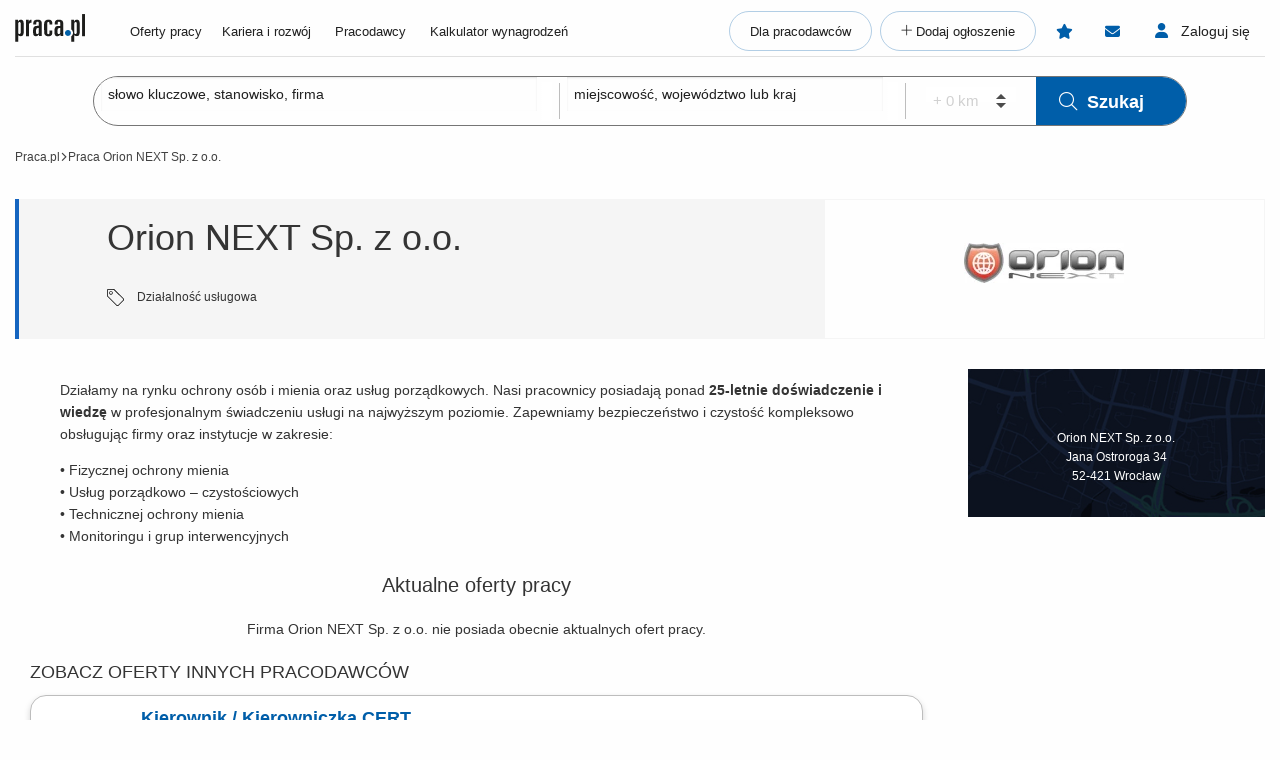

--- FILE ---
content_type: text/html; charset=UTF-8
request_url: https://www.praca.pl/773156,orion_next_sp_z_o_o,wroclaw,firma.html
body_size: 10346
content:

            <!DOCTYPE html>

    <html lang="pl">
        <head>
            <meta charset="UTF-8">
            <link rel="manifest" href="/praca2/launcher.manifest.json">    <script src="/praca2/assets/polyfills.f9083e.js"></script>


<script>
  window.currentLang = 'pl';
  if (!window.hasOwnProperty('i18n')) {
    window.i18n = {
      __: function(str) {
        return str;
      }
    };
  }
</script>

<link rel="stylesheet" href="/praca2/assets/component/nipError.01b1ad.css"/>

<script>
    var isLogged = false;
    var userType = null;
</script>

<script src="/html5/js/jquery.min.ts2476308632.js"></script><script src="/html5/ts/w84.ts3311956632.js"></script><script src="/html5/ts/app.ts800864093.js"></script>
<script>
var dataLayer = [], pushDataLayerEvent, getJobIdsForDataLayer, setJobIdsForDataLayer, dataLayerJobIds = [];
(function(){
    pushDataLayerEvent = function(dataLayerEvent, getJobIdsCallback) {
        dataLayerEvent = dataLayerEvent || {};
        if (typeof dataLayerEvent['jobIds'] === 'undefined') {
            dataLayerEvent.jobIds = dataLayerJobIds;
            if (dataLayerEvent.jobIds.length === 0) {
                if (typeof getJobIdsCallback !== 'function') {
                    getJobIdsCallback = getJobIdsForDataLayer;
                }
                var jobIds = getJobIdsCallback();
                if (jobIds && jobIds.length > 0) {
                    dataLayerEvent.jobIds = jobIds;
                }
            }
        }
        dataLayerJobIds = [];
        dataLayer.push(dataLayerEvent);
    };
    getJobIdsForDataLayer = function(findIn) {
        var jobIds = [];
        if (typeof findIn === 'undefined') {
            findIn = document;
        }
        /*
         * [].slice.call(...) is for IE fix.
         * It converts NodeList to Array because on NodeList there's no forEach function
         */
        [].slice.call(findIn.querySelectorAll('.job-id[data-id]')).forEach(function(element){
            jobIds.push(parseInt(element.dataset.id));
        });
        return jobIds;
    };
    setJobIdsForDataLayer = function(findIn) {
        dataLayerJobIds = getJobIdsForDataLayer(findIn);
    };
    document.addEventListener('DOMContentLoaded', function() {
        var dataLayerEvent = {}
                    dataLayerEvent = {"pageType":"employer_profile"};
                        // Check if user enter via PWA
        var isInStandaloneMode = function() {
          (window.matchMedia('(display-mode: standalone)').matches)
          || (window.navigator.standalone)
          || document.referrer.includes('android-app://');
        }
        dataLayerEvent.pwa = isInStandaloneMode();
        pushDataLayerEvent(dataLayerEvent);
    });
})()
</script>
<script>window.dataLayer=window.dataLayer||[];function gtag(){dataLayer.push(arguments);}if(localStorage.getItem('consentMode')===null){const pr=new Proxy(new URLSearchParams(window.location.search),{get:(searchParams,prop)=>searchParams.get(prop),});const rf=pr.rf==='country';const consentMode={'ad_storage':rf?'granted':'denied','ad_user_data':rf?'granted':'denied','ad_personalization':rf?'granted':'denied','analytics_storage':rf?'granted':'denied','personalization_storage':'denied','functionality_storage':'denied','security_storage':'denied'};if(rf){localStorage.setItem('consentMode',JSON.stringify(consentMode));}gtag('consent','default',consentMode);}else{const lsData = JSON.parse(localStorage.getItem('consentMode')); if(!lsData['ad_user_data']){lsData['ad_user_data'] = lsData['ad_storage']; lsData['ad_personalization'] = lsData['ad_storage']; localStorage.setItem('consentMode', JSON.stringify(lsData))};gtag('consent','default',lsData);}</script>
<script>(function(w,d,s,l,i){w[l]=w[l]||[];w[l].push({'gtm.start':new Date().getTime(),event:'gtm.js'});var f=d.getElementsByTagName(s)[0],j=d.createElement(s),dl=l!='dataLayer'?'&l='+l:'';j.defer=true;j.src='https://www.googletagmanager.com/gtm.js?id='+i+dl;f.parentNode.insertBefore(j,f);})(window,document,'script','dataLayer','GTM-N2MDV5');</script>
<script src="/praca2/assets/component/cookiePopupController.67ae85.js" defer></script>
    


<title>Praca Orion NEXT Sp. z o.o., oferty pracy - Praca.pl</title>
<meta name="description" content="Oferty pracy Orion NEXT Sp. z o.o. - w portalu Praca.pl">
<meta name="viewport" content="width=device-width, initial-scale=1.0, minimum-scale=1.0, maximum-scale=1.0, user-scalable=no">


<meta property="og:title" content="Praca Orion NEXT Sp. z o.o., oferty pracy - Praca.pl">
    <meta property="og:type" content="article">
    <meta property="og:url" content="https://www.praca.pl/773156,orion_next_sp_z_o_o,wroclaw,firma.html">
    <meta property="og:image" content="https://www.praca.pl/html5/img/boxes/logo_praca_pl_fb.jpg">
<meta property="og:site_name" content="Portal Praca.pl">
<meta property="og:description" content="Oferty pracy Orion NEXT Sp. z o.o. - w portalu Praca.pl">

            <meta name="robots" content="index,follow">
    
        <link rel="canonical" href="/773156,orion_next_sp_z_o_o,wroclaw,firma.html">
    <link rel="stylesheet" href="/praca2/assets/app_old.116f97.css">
<link href="/html5/css/app.ts2149287782.css" rel="stylesheet" type="text/css"/><link href="/html5/css/praca2_override.ts3914519821.css" rel="stylesheet" type="text/css"/>    <meta name="verify-v1" content="UsxV/r8z1MfZdUJAAYXxmFzcC/mxHrjaq0XUt+z9gGk="></head>

                        
        <body class="employer-profile-page nav-employee">
            <div class="pplbuorg"></div>
                
                    
    <div id="lHeader">
                        <div class="praca2">
    

<header class="app-header app-header--nav-employee no-print">
    <div class="row column">
        <div class="app-header__pre">
    <p class="app-header__pre-title test-title_top"></p>
</div>
        

<div class="app-header__container">
    <a class="app-header__logo" href="/">
        <img src="/praca2/assets/images/logo.svg" title="Praca.pl" alt="Praca.pl">
    </a>
                    <a class="app-header__job-offers show-for-large" href="/oferty-pracy.html">Oferty pracy</a>
        <nav class="app-header__main-menu">
        

<div class="app-header__nav-links">
                                                <a class="app-header__main-menu-item"
               href="/poradniki">Kariera i rozwój</a>
                                                        <a class="app-header__main-menu-item"
               href="/pracodawcy">Pracodawcy</a>
                                                        <a class="app-header__main-menu-item"
               href="/kalkulator-wynagrodzen">Kalkulator wynagrodzeń</a>
            </div>
<div class="app-header__main-buttons">
    <a class="app-header__main-button" href="/nasze-uslugi">Dla pracodawców</a>
            <a class="app-header__main-button app-header__main-button--plus" href="/dodaj-oferte-pracy.html"
           title="Dodaj ogłoszenie"><span>Dodaj ogłoszenie</span></a>
    </div>
    </nav>
                    <a class="app-header__observed show-for-large" href="/obserwowane-oferty-pracy.html" aria-label="Obserwowane oferty pracy">
            <span class="app-header__observed__counter"></span>
        </a>
                <span class="app-header__messages show-for-large" title="Wiadomości"></span>
        <div class="app-header__messages-popup">
    <div class="app-header__popup-content">
        <p class="app-header__popup-desc">Włącz możliwość korespondencji pracodawca <span class="app-header__popup-icon"></span> kandydat na&nbsp;Praca.pl</p>
        <a class="app-header__popup-button"
           href="/zaloguj.html?returnurl=/messages/"
           title="Zaloguj się"
           aria-label="Zaloguj się"
        >Zaloguj się</a>
        <p class="app-header__popup-desc">lub</p>
        <a class="app-header__popup-button app-header__popup-button--register"
           href="/rejestracja-kandydata.html"
           title="Załóż konto"
           aria-label="Załóż konto"
        >Załóż konto</a>
    </div>
</div>
                <a class="app-header__sign-in show-for-large" href="/zaloguj.html" title="Zaloguj się"><span>Zaloguj się</span></a>
    </div>
<div id="mobile-menu-root"></div>
    </div>
    <div class="app-header__after"></div>
</header>

<script>
	window.__mobileMenuData = {
		isLogged: Boolean(),
		isAdList: Boolean(),
		userType: "employee",
		navigationType: "employee",
		currentRoute: "employer_profile",
		links: {
			homepage: "/",
			addOffer: "/dodaj-oferte-pracy.html",
			searchOffers: "/oferty-pracy.html",
			guides: "/poradniki",
			articles: "/poradniki/dla-pracodawcow",
			loyaltyProgram: "/program-lojalnosciowy",
			aboutUs: "/pracodawca/o-nas.html",
			employerCatalog: "/pracodawcy",
			calculator: "/kalkulator-wynagrodzen",
			logIn: "/zaloguj.html",
			ourServices: "/nasze-uslugi",
			observed: "/obserwowane-oferty-pracy.html",
			offers: "/employer-panel/job-offer/job-offers/",
			recruitmentList: "/employer-panel/recruitment-list/"
		}
	}
</script>

        		
<script>window.__reactLinks={"subscriptions":"\/subskrypcja.html","newProfile":"\/profile","recommended":"\/rekomendowane-oferty","files":"\/kandydat\/pliki\/mojepliki.html","history":"\/employee-panel\/application-history.html","removeHistory":"\/employee-panel\/application-history\/remove\/{Id}","adSearch":"\/oferty-pracy.html","jobAlert":"\/job-alert\/list","options":"\/kandydat\/ustawienia.html","notification":"\/panel-powiadomien.html","signOut":"\/wyloguj.html","messages":"\/employee-panel\/messages\/#\/received","sentMessages":"\/employee-panel\/messages\/#\/sent","messageAttachments":"\/message\/download-message-attachments\/{id}","messageList":"\/employee-panel\/messages\/","messageSend":"\/message\/send\/","messageDelete":"\/message\/delete\/{id}","messageShow":"\/message\/show\/{id}","messageRead":"\/message\/read\/{id}\/{boolean}","messageLatest":"\/message\/latest\/","messageUnread":"\/message\/unread-count"}</script>
	<script>
	window.__employerFamily = []
	window.__userData = {"userId":"","email":"","isRecruiter":""}
</script>
</div>
        
    <div class="thin-search-block" id="searchBoxRoot" data-action="/oferty-pracy.html">
        



<form action="/oferty-pracy.html" class="thin-search" method="post">
    <div class="thin-search__container">
        <div class="thin-search__field">
                        <input class="thin-search__input thin-search__input--no-tags" autocomplete="off" name="data[Search][phrase]" type="text" id="searchPhrase" placeholder="słowo kluczowe, stanowisko, firma">
            <div class="thin-search__field--blur"></div>
        </div>
        <div class="thin-search__break show-for-large">&nbsp;</div>
        <div class="thin-search__field">
                        <input class="thin-search__input thin-search__input--no-tags" autocomplete="off" name="data[Search][place]" type="text" id="searchPlace" placeholder="miejscowość, województwo lub kraj">
            <div class="thin-search__field--blur"></div>
        </div>
        <input autocomplete="off" hidden name="data[Search][adp]" value="1">
        <div class="thin-search__break show-for-large">&nbsp;</div>
        <div class="thin-search__field thin-search__field--radius">
            <select class="thin-search__input--radius " disabled name="data[Search][radius]">
                <option>+ 0 km</option>
            </select>
        </div>
        <button class="thin-search__submit" type="submit"><i class="fal fa-search thin-search__submit--icon"></i>Szukaj</button>
    </div>
</form>
    </div>
    

        
                                                                        <div class="app-breadcrumbs-wrapper">
            <div id="breadcrumbs_new" class="main-crumbs-new no-print test-breadcrumbs app-breadcrumbs--test">
                <div class="row column">
                                                                                                                                                            <a href="/" title="Praca.pl" class="test-breadcrumb_item app-breadcrumbs__item app-breadcrumbs__link app-breadcrumbs__item--test">Praca.pl</a>
                                                                                                                            <span class="breadcrumb-arrow"></span>
                                                                                                                                        <span class="test-breadcrumb_item app-breadcrumbs__item--test app-breadcrumbs__item">Praca Orion NEXT Sp. z o.o.</span>
                                                                                        </div>
            </div>
        </div>

                    <div class="main-top">
                    <link href="/html5/css/employer-profile.ts2142728901.css" rel="stylesheet" type="text/css"/>        


                
    <div class="row column">
        <div class="employer-profile-above-header">
                    </div>

        <div class="employer-profile-header">
            <div class="info">
                <h2 class="main-text" title=" Orion NEXT Sp. z o.o. ">Orion NEXT Sp. z o.o.</h2>
                <div class="more">
                                                                                                        <span>
                            <img src="/html5/img/new/box/employer-profile/professional-area.svg">
                            Działalność usługowa
                        </span>
                                    </div>
            </div>
            <div class="logo">
                                    <img src="https://static.praca.pl/1/e/orion.webp" alt="Orion NEXT Sp. z o.o.">
                            </div>
        </div>
        
                    


    </div>
                            </div>

                        </div>

        
    <div id="lBody" class="main row column">
        
            
            
                
                                                
                
                <div class="column large-9 no-pad-left main-column">
                                            <div class="praca2">
                </div>
                    
                            



    <div class="employer-profile-content">
                    <div class="epc-business-card">
                <p>Działamy&nbsp;na rynku ochrony os&oacute;b i mienia oraz usług porządkowych. Nasi&nbsp;pracownicy posiadają ponad <strong>25-letnie doświadczenie i wiedzę</strong> w profesjonalnym świadczeniu usługi na najwyższym poziomie. Zapewniamy bezpieczeństwo i czystość&nbsp;kompleksowo obsługując firmy oraz instytucje w zakresie:</p>
<p>&bull; Fizycznej ochrony mienia<br /> &bull; Usług porządkowo &ndash; czystościowych<br /> &bull; Technicznej ochrony mienia<br /> &bull; Monitoringu i grup interwencyjnych</p>
            </div>
                                                        
    <h2 class="font-size-20 thin text-center margin-bottom-20">
                    Aktualne oferty pracy
            </h2>
                <div class="company-job-list aside-box text-center">
                            Firma Orion NEXT Sp. z o.o. nie posiada obecnie aktualnych ofert pracy.
                    </div>
                  <div class="praca2">
            
    <h2 class="listing__header">Zobacz oferty innych pracodawców</h2>

<ul class="listing">
            
        
    







                                                
                                                        
    



        

<li class="listing__item ">
    <div class="listing__logo-block">
        <img class="listing__logo" loading="lazy" src="https://static.praca.pl/0/3/03c61e33-433b-446c-9fdc-229e2587e3a0.jpg" alt="Praca Poczta Polska S.A.">
    </div>
            <h3>
            <a class="listing__title" href="https://www.praca.pl/kierownik-kierowniczka-cert_10584827.html" data-id="10584827" title="Kierownik / Kierowniczka CERT">Kierownik / Kierowniczka CERT</a>
        </h3>
        <div class="listing__addons">
                    </div>
    <div class="listing__origin">
                    <a href="/698661,poczta_polska_s_a,warszawa,firma.html"
               title="Praca Poczta Polska S.A."
               class="listing__employer-name listing__employer-name--premium"
            >Poczta Polska S.A.</a>
                            <span class="listing__verified-wrapper">
                <i class="fas fa-badge-check listing__relocation-icon"></i>
                <span class="listing__verified-tooltip">Sprawdzona firma</span>
            </span>
                             <i class="fas fa-circle listing__dot"></i>&nbsp;
            <span class="listing__location">
                                <span class="listing__location-name">Wrocław&nbsp;&nbsp;&nbsp;
                                            <span class="listing__work-model">
                            <span class="listing__work-model--house-window">praca</span> zdalna
                        </span>
                                    </span>
            </span>
                    </div>
                    <div class="listing__main-details">
            kierownik/koordynator <i class="fas fa-circle listing__dot"></i>&nbsp;umowa o pracę <i class="fas fa-circle listing__dot"></i>&nbsp;pełny etat
        </div>
        <div class="listing__secondary-details listing__secondary-details--with-teaser">
        <span>1 godz.</span>
            </div>
            <button type="button" class="listing__observe gtm-action-star" title="Obserwuj" data-id="10584827"></button>
                <div class="listing__teaser-btn--wrapper">
            <button type="button" class="listing__teaser-btn  ">pokaż opis <i class="fal fa-chevron-down listing__teaser-btn--arrow"></i></button>
        </div>
        <div class="listing__teaser">
            Twoje zadania: zarządzanie operacyjne CERT, nadzór nad całokształtem działań operacyjnych zespołu i zapewnienie ciągłości pracy zespołu 24/7/365, kierowanie działaniami podczas incydentów wysokiej krytyczności, podejmowanie decyzji o eskalacji incydentów do kierownictwa, regulatorów...
        </div>
    </li>

                            
                            
        
    







                                                
                                                        
    



        

<li class="listing__item ">
    <div class="listing__logo-block">
        <img class="listing__logo" loading="lazy" src="https://static.praca.pl/0/3/03c61e33-433b-446c-9fdc-229e2587e3a0.jpg" alt="Praca Poczta Polska S.A.">
    </div>
            <h3>
            <a class="listing__title" href="https://www.praca.pl/kierownik-kierowniczka-dzialu-zarzadzania-infrastruktura-cyberbezpieczenstwa_10584941.html" data-id="10584941" title="Kierownik / Kierowniczka Działu Zarządzania Infrastrukturą Cyberbezpieczeństwa">Kierownik / Kierowniczka Działu Zarządzania Infrastrukturą Cyberbezpieczeństwa</a>
        </h3>
        <div class="listing__addons">
                    </div>
    <div class="listing__origin">
                    <a href="/698661,poczta_polska_s_a,warszawa,firma.html"
               title="Praca Poczta Polska S.A."
               class="listing__employer-name listing__employer-name--premium"
            >Poczta Polska S.A.</a>
                            <span class="listing__verified-wrapper">
                <i class="fas fa-badge-check listing__relocation-icon"></i>
                <span class="listing__verified-tooltip">Sprawdzona firma</span>
            </span>
                             <i class="fas fa-circle listing__dot"></i>&nbsp;
            <span class="listing__location">
                                <span class="listing__location-name">Wrocław&nbsp;&nbsp;&nbsp;
                                            <span class="listing__work-model">
                            <span class="listing__work-model--house-window">praca</span> zdalna
                        </span>
                                    </span>
            </span>
                    </div>
                    <div class="listing__main-details">
            kierownik/koordynator <i class="fas fa-circle listing__dot"></i>&nbsp;umowa o pracę <i class="fas fa-circle listing__dot"></i>&nbsp;pełny etat
        </div>
        <div class="listing__secondary-details listing__secondary-details--with-teaser">
        <span>1 godz.</span>
            </div>
            <button type="button" class="listing__observe gtm-action-star" title="Obserwuj" data-id="10584941"></button>
                <div class="listing__teaser-btn--wrapper">
            <button type="button" class="listing__teaser-btn  ">pokaż opis <i class="fal fa-chevron-down listing__teaser-btn--arrow"></i></button>
        </div>
        <div class="listing__teaser">
            Twoje zadania: kierowanie i koordynacja zespołu odpowiedzialnego za infrastrukturę cyberbezpieczeństwa (24/7/365), w tym rozwój kompetencji i ścieżek kariery, nadzór nad utrzymaniem i bezpieczeństwem kluczowych systemów (IAM/PAM, DLP, usługi katalogowe, MDM, narzędzia współpracy,...
        </div>
    </li>

        
                            
        
    
    

            
    
    


                                                
                                                        
    



        

<li class="listing__item ">
    <div class="listing__logo-block">
        <img class="listing__logo" loading="lazy" src="https://static.praca.pl/d/c/logo-na-gadzety-2019.jpg" alt="Praca PROFINE POLSKA SP. Z O.O.">
    </div>
            <h3>
            <a class="listing__title" href="https://www.praca.pl/osoba-kierujaca-zmiana-produkcja-ekstruzji_10598639.html" data-id="10598639" title="Osoba kierująca zmianą - produkcja ekstruzji">Osoba kierująca zmianą - produkcja ekstruzji</a>
        </h3>
        <div class="listing__addons">
                    </div>
    <div class="listing__origin">
                    <a href="/736580,profine_polska_sp_z_o_o,wroclaw,firma.html"
               title="Praca PROFINE POLSKA SP. Z O.O."
               class="listing__employer-name"
            >PROFINE POLSKA SP. Z O.O.</a>
                                     <i class="fas fa-circle listing__dot"></i>&nbsp;
            <span class="listing__location">
                                <span class="listing__location-name">Wrocław&nbsp;&nbsp;&nbsp;
                                            <span class="listing__work-model">
                            <span class="listing__work-model--house-window">praca</span> stacjonarna
                        </span>
                                    </span>
            </span>
                    </div>
                    <div class="listing__main-details">
            kierownik/koordynator <i class="fas fa-circle listing__dot"></i>&nbsp;umowa o pracę <i class="fas fa-circle listing__dot"></i>&nbsp;pełny etat <i class="fas fa-circle listing__dot"></i>&nbsp;<span>        7 000 -         7 500 zł</span> brutto/mies. <i class="fas fa-circle listing__dot"></i>&nbsp;<span class="listing__main-details--vacancies">Szukamy 2 pracowników</span> <i class="fas fa-circle listing__dot"></i>&nbsp;<span class="listing__main-details--fast-apply">aplikuj szybko</span> <i class="fas fa-circle listing__dot"></i>&nbsp;<span class="listing__main-details--without-cv">aplikuj bez CV</span>
        </div>
        <div class="listing__secondary-details listing__secondary-details--with-teaser">
        <span>7 godz.</span>
            </div>
            <button type="button" class="listing__observe gtm-action-star" title="Obserwuj" data-id="10598639"></button>
                <div class="listing__teaser-btn--wrapper">
            <button type="button" class="listing__teaser-btn  ">pokaż opis <i class="fal fa-chevron-down listing__teaser-btn--arrow"></i></button>
        </div>
        <div class="listing__teaser">
            Opis stanowiska Nadzór nad realizacją zleceń produkcyjnych w Dziale Ekstruzji zgodnie z dokumentacją techniczną, zasadami bezpieczeństwa i harmonogramem; Kontrola stanu technicznego maszyn, zgłaszanie usterek i nadzór nad ich usuwaniem; Monitorowanie wydajności procesów ekstruzji, analiza...
        </div>
    </li>

        
                            
        
    
    

            
    
    


                                                
                                                        
    



        

<li class="listing__item ">
    <div class="listing__logo-block">
        <img class="listing__logo" loading="lazy" src="https://static.praca.pl/d/c/logo-na-gadzety-2019.jpg" alt="Praca PROFINE POLSKA SP. Z O.O.">
    </div>
            <h3>
            <a class="listing__title" href="https://www.praca.pl/osoba-kierujaca-zmiana-produkcja-okleinowania_10598630.html" data-id="10598630" title="Osoba kierująca zmianą - produkcja okleinowania">Osoba kierująca zmianą - produkcja okleinowania</a>
        </h3>
        <div class="listing__addons">
                    </div>
    <div class="listing__origin">
                    <a href="/736580,profine_polska_sp_z_o_o,wroclaw,firma.html"
               title="Praca PROFINE POLSKA SP. Z O.O."
               class="listing__employer-name"
            >PROFINE POLSKA SP. Z O.O.</a>
                                     <i class="fas fa-circle listing__dot"></i>&nbsp;
            <span class="listing__location">
                                <span class="listing__location-name">Wrocław, Fabryczna&nbsp;&nbsp;&nbsp;
                                            <span class="listing__work-model">
                            <span class="listing__work-model--house-window">praca</span> stacjonarna
                        </span>
                                    </span>
            </span>
                    </div>
                    <div class="listing__main-details">
            kierownik/koordynator <i class="fas fa-circle listing__dot"></i>&nbsp;umowa o pracę <i class="fas fa-circle listing__dot"></i>&nbsp;pełny etat <i class="fas fa-circle listing__dot"></i>&nbsp;<span>        6 500 -         7 000 zł</span> brutto/mies. <i class="fas fa-circle listing__dot"></i>&nbsp;<span class="listing__main-details--vacancies">Szukamy 2 pracowników</span> <i class="fas fa-circle listing__dot"></i>&nbsp;<span class="listing__main-details--fast-apply">aplikuj szybko</span> <i class="fas fa-circle listing__dot"></i>&nbsp;<span class="listing__main-details--without-cv">aplikuj bez CV</span>
        </div>
        <div class="listing__secondary-details listing__secondary-details--with-teaser">
        <span>7 godz.</span>
            </div>
            <button type="button" class="listing__observe gtm-action-star" title="Obserwuj" data-id="10598630"></button>
                <div class="listing__teaser-btn--wrapper">
            <button type="button" class="listing__teaser-btn  ">pokaż opis <i class="fal fa-chevron-down listing__teaser-btn--arrow"></i></button>
        </div>
        <div class="listing__teaser">
            Opis stanowiska Nadzór nad realizacją zleceń produkcyjnych w Dziale Okleinowania zgodnie z dokumentacją techniczną, zasadami bezpieczeństwa i harmonogramem; Kontrola stanu technicznego maszyn, zgłaszanie usterek i nadzór nad ich usuwaniem; Monitorowanie wydajności procesów laminowania,...
        </div>
    </li>

        
                            
        
    
    






                                                
                                                        
    





<li class="listing__item ">
    <div class="listing__logo-block">
        <img class="listing__logo" loading="lazy" src="https://static.praca.pl/6/b/cursor-olx-192x192-2024.png" alt="Praca Cursor S.A.">
    </div>
            <h3>
            <a class="listing__title" href="https://www.praca.pl/ambasador-ambasadorka-marki-bat-promocja-i-sprzedaz-produktow_10557845.html" data-id="10557845" title="Ambasador / Ambasadorka Marki BAT – Promocja i Sprzedaż Produktów">Ambasador / Ambasadorka Marki BAT – Promocja i Sprzedaż Produktów</a>
        </h3>
        <div class="listing__addons">
                    </div>
    <div class="listing__origin">
                    <a href="/669650,cursor_s_a,warszawa,firma.html"
               title="Praca Cursor S.A."
               class="listing__employer-name"
            >Cursor S.A.</a>
                                     <i class="fas fa-circle listing__dot"></i>&nbsp;
            <span class="listing__location">
                                <span class="listing__location-name">Wrocław&nbsp;&nbsp;&nbsp;
                                            <span class="listing__work-model">
                            <span class="listing__work-model--car">praca</span> mobilna
                        </span>
                                    </span>
            </span>
                    </div>
                    <div class="listing__main-details">
            specjalista junior / mid / senior <i class="fas fa-circle listing__dot"></i>&nbsp;umowa zlecenie <i class="fas fa-circle listing__dot"></i>&nbsp;pełny etat / część etatu / tymczasowa/dodatkowa <i class="fas fa-circle listing__dot"></i>&nbsp;<span>                    45,00 -                     70,00 zł</span> brutto/godz.
        </div>
        <div class="listing__secondary-details listing__secondary-details--with-teaser">
        <span>8 godz.</span>
            </div>
            <button type="button" class="listing__observe gtm-action-star" title="Obserwuj" data-id="10557845"></button>
                <div class="listing__teaser-btn--wrapper">
            <button type="button" class="listing__teaser-btn  ">pokaż opis <i class="fal fa-chevron-down listing__teaser-btn--arrow"></i></button>
        </div>
        <div class="listing__teaser">
            Kluczowe obowiązki: Wzmacnianie silnej, profesjonalnej reputacji marki na rynku. Aktywne docieranie do nowych konsumentów i ich pozyskiwanie. Realizacja działań promocyjnych i sprzedaż portfolio BAT (m.in. podgrzewacze, e-papierosy) w wyznaczonych lokalizacjach (eventy/handel detaliczny).
        </div>
    </li>

        
                            
        
    







                                                                    
                                                                    
    





<li class="listing__item ">
    <div class="listing__logo-block">
        <img class="listing__logo" loading="lazy" src="https://static.praca.pl/a/6/sonepar.png" alt="Praca Sonepar Polska sp. z o.o.">
    </div>
            <h3>
            <a class="listing__title" href="https://www.praca.pl/przedstawiciel-handlowy-przedstawicielka-handlowa-w-branzy-elektrotechnicznej_10591457.html" data-id="10591457" title="Przedstawiciel Handlowy / Przedstawicielka handlowa w branży elektrotechnicznej">Przedstawiciel Handlowy / Przedstawicielka handlowa w branży elektrotechnicznej</a>
        </h3>
        <div class="listing__addons">
                    </div>
    <div class="listing__origin">
                    <a href="/632751,sonepar_polska_sp_z_o_o,katowice,firma.html"
               title="Praca Sonepar Polska sp. z o.o."
               class="listing__employer-name"
            >Sonepar Polska sp. z o.o.</a>
                                     <i class="fas fa-circle listing__dot"></i>&nbsp;
            <span class="listing__location">
                                <span class="listing__location-name">Wrocław, ul. Pełczyńska 113&nbsp;&nbsp;&nbsp;
                                            <span class="listing__work-model">
                            <span class="listing__work-model--car">praca</span> mobilna
                        </span>
                                    </span>
            </span>
                    </div>
                    <div class="listing__main-details">
            specjalista (mid) <i class="fas fa-circle listing__dot"></i>&nbsp;umowa o pracę <i class="fas fa-circle listing__dot"></i>&nbsp;pełny etat
        </div>
        <div class="listing__secondary-details listing__secondary-details--with-teaser">
        <span>21 godz.</span>
            </div>
            <button type="button" class="listing__observe gtm-action-star" title="Obserwuj" data-id="10591457"></button>
                <div class="listing__teaser-btn--wrapper">
            <button type="button" class="listing__teaser-btn  ">pokaż opis <i class="fal fa-chevron-down listing__teaser-btn--arrow"></i></button>
        </div>
        <div class="listing__teaser">
            Zadania: Pozyskiwanie nowych klientów; Dbanie o długofalowe relacje z nowym i obecnymi Klientami na powierzonym terenie; Zapewnianie klientom firmy doradztwa technicznego.
        </div>
    </li>

        
                            
        
    
    
    
                
    
    


                                                
                                                        
    





<li class="listing__item ">
    <div class="listing__logo-block">
        <img class="listing__logo" loading="lazy" src="https://static.praca.pl/0/2/logo2.jpg" alt="Praca PTD PARTNER">
    </div>
            <h3>
            <a class="listing__title" href="https://www.praca.pl/dostawca-kurier_10553645.html" data-id="10553645" title="Dostawca - Kurier">Dostawca - Kurier</a>
        </h3>
        <div class="listing__addons">
                    </div>
    <div class="listing__origin">
                    <a href="/991567,ptd_partner,gdansk,firma.html"
               title="Praca PTD PARTNER"
               class="listing__employer-name"
            >PTD PARTNER</a>
                                     <i class="fas fa-circle listing__dot"></i>&nbsp;
            <span class="listing__location">
                                <span class="listing__location-name">Wrocław&nbsp;&nbsp;&nbsp;
                                            <span class="listing__work-model">
                            <span class="listing__work-model--car">praca</span> mobilna
                        </span>
                                    </span>
            </span>
                    </div>
                    <div class="listing__main-details">
            pracownik fizyczny <i class="fas fa-circle listing__dot"></i>&nbsp;umowa zlecenie / kontrakt B2B <i class="fas fa-circle listing__dot"></i>&nbsp;pełny etat / część etatu / tymczasowa/dodatkowa <i class="fas fa-circle listing__dot"></i>&nbsp;<span>                    35,00 -                     50,00 zł</span> / godz. (w zal. od umowy) <i class="fas fa-circle listing__dot"></i>&nbsp;rekrutacja online <i class="fas fa-circle listing__dot"></i>&nbsp;<span class="listing__main-details--vacancies">Szukamy kilku pracowników</span> <i class="fas fa-circle listing__dot"></i>&nbsp;<span class="listing__main-details--fast-apply">aplikuj szybko</span> <i class="fas fa-circle listing__dot"></i>&nbsp;<span class="listing__main-details--without-cv">aplikuj bez CV</span>
        </div>
        <div class="listing__secondary-details listing__secondary-details--with-teaser">
        <span>1 dni</span>
            </div>
            <button type="button" class="listing__observe gtm-action-star" title="Obserwuj" data-id="10553645"></button>
                <div class="listing__teaser-btn--wrapper">
            <button type="button" class="listing__teaser-btn  ">pokaż opis <i class="fal fa-chevron-down listing__teaser-btn--arrow"></i></button>
        </div>
        <div class="listing__teaser">
            Zakres obowiązków Odbieranie i dostarczanie posiłków/zakupów; Dostawy kurierskie małych przesyłek (Xpress Delivery) Zabezpieczanie przesyłek przed ewentualnymi uszkodzeniami; Utrzymywanie dobrych relacji z klientami;
        </div>
    </li>

        
                            
        
    
    

            
    
    


                                                
                                                        
    



        

<li class="listing__item ">
    <div class="listing__logo-block">
        <img class="listing__logo" loading="lazy" src="https://static.praca.pl/e/f/clar-1999.png" alt="Praca Clar System S.A.">
    </div>
            <h3>
            <a class="listing__title" href="https://www.praca.pl/pracownik-pracownica-utrzymania-czystosci-obiektu_10571261.html" data-id="10571261" title="Pracownik / Pracownica utrzymania czystości obiektu">Pracownik / Pracownica utrzymania czystości obiektu</a>
        </h3>
        <div class="listing__addons">
                    </div>
    <div class="listing__origin">
                    <a href="/722292,clar_system_s_a,poznan,firma.html"
               title="Praca Clar System S.A."
               class="listing__employer-name"
            >Clar System S.A.</a>
                                     <i class="fas fa-circle listing__dot"></i>&nbsp;
            <span class="listing__location">
                                <span class="listing__location-name">Wrocław&nbsp;&nbsp;&nbsp;
                                            <span class="listing__work-model">
                            <span class="listing__work-model--house-window">praca</span> stacjonarna
                        </span>
                                    </span>
            </span>
                    </div>
                    <div class="listing__main-details">
            pracownik fizyczny <i class="fas fa-circle listing__dot"></i>&nbsp;umowa zlecenie <i class="fas fa-circle listing__dot"></i>&nbsp;pełny etat / część etatu <i class="fas fa-circle listing__dot"></i>&nbsp;<span>                    31,40 zł</span> brutto/godz. <i class="fas fa-circle listing__dot"></i>&nbsp;<span class="listing__main-details--vacancies">Szukamy 3 pracowników</span> <i class="fas fa-circle listing__dot"></i>&nbsp;<span class="listing__main-details--fast-apply">aplikuj szybko</span> <i class="fas fa-circle listing__dot"></i>&nbsp;<span class="listing__main-details--without-cv">aplikuj bez CV</span>
        </div>
        <div class="listing__secondary-details listing__secondary-details--with-teaser">
        <span>1 dni</span>
            </div>
            <button type="button" class="listing__observe gtm-action-star" title="Obserwuj" data-id="10571261"></button>
                <div class="listing__teaser-btn--wrapper">
            <button type="button" class="listing__teaser-btn  ">pokaż opis <i class="fal fa-chevron-down listing__teaser-btn--arrow"></i></button>
        </div>
        <div class="listing__teaser">
            Opis stanowiska realizacja bieżącego serwisu porządkowego w obiekcie biurowym, z dbałością o części wspólne; sprzątanie pomieszczeń biurowych, sanitarnych oraz ciągów komunikacyjnych zgodnie z ustalonym harmonogramem; utrzymywanie porządku w strefie warsztatu i magazynu przy...
        </div>
    </li>

        
                            
        
    
    

            
    
    


                                                
                                                        
    



        

<li class="listing__item ">
    <div class="listing__logo-block">
        <img class="listing__logo" loading="lazy" src="https://static.praca.pl/d/c/logo-na-gadzety-2019.jpg" alt="Praca PROFINE POLSKA SP. Z O.O.">
    </div>
            <h3>
            <a class="listing__title" href="https://www.praca.pl/lider-zespolu-liderka-zespolu-produkcji_10598834.html" data-id="10598834" title="Lider Zespołu  / Liderka Zespołu Produkcji">Lider Zespołu  / Liderka Zespołu Produkcji</a>
        </h3>
        <div class="listing__addons">
                    </div>
    <div class="listing__origin">
                    <a href="/736580,profine_polska_sp_z_o_o,wroclaw,firma.html"
               title="Praca PROFINE POLSKA SP. Z O.O."
               class="listing__employer-name"
            >PROFINE POLSKA SP. Z O.O.</a>
                                     <i class="fas fa-circle listing__dot"></i>&nbsp;
            <span class="listing__location">
                                <span class="listing__location-name">Wrocław&nbsp;&nbsp;&nbsp;
                                            <span class="listing__work-model">
                            <span class="listing__work-model--house-window">praca</span> stacjonarna
                        </span>
                                    </span>
            </span>
                    </div>
                    <div class="listing__main-details">
            kierownik/koordynator <i class="fas fa-circle listing__dot"></i>&nbsp;umowa o pracę <i class="fas fa-circle listing__dot"></i>&nbsp;pełny etat <i class="fas fa-circle listing__dot"></i>&nbsp;<span>        7 000 -         7 500 zł</span> brutto/mies. <i class="fas fa-circle listing__dot"></i>&nbsp;<span class="listing__main-details--vacancies">Szukamy 2 pracowników</span> <i class="fas fa-circle listing__dot"></i>&nbsp;<span class="listing__main-details--fast-apply">aplikuj szybko</span> <i class="fas fa-circle listing__dot"></i>&nbsp;<span class="listing__main-details--without-cv">aplikuj bez CV</span>
        </div>
        <div class="listing__secondary-details listing__secondary-details--with-teaser">
        <span>1 dni</span>
            </div>
            <button type="button" class="listing__observe gtm-action-star" title="Obserwuj" data-id="10598834"></button>
                <div class="listing__teaser-btn--wrapper">
            <button type="button" class="listing__teaser-btn  ">pokaż opis <i class="fal fa-chevron-down listing__teaser-btn--arrow"></i></button>
        </div>
        <div class="listing__teaser">
            Zakres obowiązków: Koordynowanie pracy zespołu na zmianie w celu realizacji harmonogramu produkcji. Nadzór nad prawidłowym przebiegiem procesu ekstruzji i jakością produktów. Zapewnienie ciągłości pracy maszyn oraz monitorowanie stanów materiałów operacyjnych. Rozwiązywanie...
        </div>
    </li>

        
                            
        
    
    

            
    
    


                                                
                                                        
    



        

<li class="listing__item ">
    <div class="listing__logo-block">
        <img class="listing__logo" loading="lazy" src="https://static.praca.pl/d/c/logo-na-gadzety-2019.jpg" alt="Praca PROFINE POLSKA SP. Z O.O.">
    </div>
            <h3>
            <a class="listing__title" href="https://www.praca.pl/lider-zespolu-liderka-zespolu-produkcyjnego_10598855.html" data-id="10598855" title="Lider Zespołu / Liderka Zespołu Produkcyjnego">Lider Zespołu / Liderka Zespołu Produkcyjnego</a>
        </h3>
        <div class="listing__addons">
                    </div>
    <div class="listing__origin">
                    <a href="/736580,profine_polska_sp_z_o_o,wroclaw,firma.html"
               title="Praca PROFINE POLSKA SP. Z O.O."
               class="listing__employer-name"
            >PROFINE POLSKA SP. Z O.O.</a>
                                     <i class="fas fa-circle listing__dot"></i>&nbsp;
            <span class="listing__location">
                                <span class="listing__location-name">Wrocław, Fabryczna&nbsp;&nbsp;&nbsp;
                                            <span class="listing__work-model">
                            <span class="listing__work-model--house-window">praca</span> stacjonarna
                        </span>
                                    </span>
            </span>
                    </div>
                    <div class="listing__main-details">
            kierownik/koordynator <i class="fas fa-circle listing__dot"></i>&nbsp;umowa o pracę <i class="fas fa-circle listing__dot"></i>&nbsp;pełny etat <i class="fas fa-circle listing__dot"></i>&nbsp;<span>        6 500 -         7 000 zł</span> brutto/mies. <i class="fas fa-circle listing__dot"></i>&nbsp;<span class="listing__main-details--vacancies">Szukamy 2 pracowników</span> <i class="fas fa-circle listing__dot"></i>&nbsp;<span class="listing__main-details--fast-apply">aplikuj szybko</span> <i class="fas fa-circle listing__dot"></i>&nbsp;<span class="listing__main-details--without-cv">aplikuj bez CV</span>
        </div>
        <div class="listing__secondary-details listing__secondary-details--with-teaser">
        <span>1 dni</span>
            </div>
            <button type="button" class="listing__observe gtm-action-star" title="Obserwuj" data-id="10598855"></button>
                <div class="listing__teaser-btn--wrapper">
            <button type="button" class="listing__teaser-btn  ">pokaż opis <i class="fal fa-chevron-down listing__teaser-btn--arrow"></i></button>
        </div>
        <div class="listing__teaser">
            Zakres obowiązków: Koordynowanie pracy pracowników w obszarze laminowania i okleinowania. Zapewnienie ciągłości produkcji i realizacja zleceń zgodnie z zasadami bezpieczeństwa. Wyjaśnianie błędów systemowych w zleceniach i monitorowanie stanów magazynowych. Nadzór nad jakością...
        </div>
    </li>

        
                        </ul>
          </div>
                
<div class="similar-offers-root gtm-similar-offers" data-search-url="/oferty-pracy.html" data-listing-Url="/oferty-pracy.html" data-wide data-margin="0 0 20px"></div>


<script>
  if (!document.querySelector('script[src*="//maps.googleapis.com/maps/api/js"]')) {
    const script = document.createElement('script')
    script.setAttribute('src', 'https://maps.googleapis.com/maps/api/js?key=AIzaSyDMSM4RAY0Ta0xb0plvN3dxGWm6nL3OAYg&language=pl')
    document.head.appendChild(script)
  }
</script>
<script src="/praca2/assets/container/similar_offers.6e42cc.js" async defer></script>
    
                <a href="/archiwum_773156,orion_next_sp_z_o_o,wroclaw,firma.html" class="employer-profile-archive-link">Zobacz archiwalne oferty pracy</a>
    
                        </div>
                </div>

            
            
                
                                                    
                <div class="column large-3 no-pad-right aside-column">
                            

                    <div class="employer-profile-sidebar">
    <div class="content">
                                            
                            
                                                                
            
                                


<div class="eps-location">
    <div class="address"><p>Orion NEXT Sp. z o.o.</p><p>Jana Ostroroga 34</p><p>52-421 Wrocław</p></div>
    </div>
            
            
            </div>
</div>
                </div>

            
        
    </div>

            <div class="main-bottom test-main-bottom">
                <div class="row column">
                    



        
                    




                    <div class="seo-block">
    <h2>
                    Praca w popularnych miastach
            </h2>
            <div class="seo-block__list">
                            <h3>
                                                            <a href="/wroclaw.html" title="Praca we Wrocławiu">Praca Wrocław</a>
                </h3>
                            <h3>
                                                            <a href="/walbrzych.html" title="Praca w Wałbrzychu">Praca Wałbrzych</a>
                </h3>
                            <h3>
                                                            <a href="/legnica.html" title="Praca w Legnicy">Praca Legnica</a>
                </h3>
                            <h3>
                                                            <a href="/jelenia-gora.html" title="Praca w Jeleniej Górze">Praca Jelenia Góra</a>
                </h3>
                            <h3>
                                                            <a href="/lubin.html" title="Praca w Lubinie">Praca Lubin</a>
                </h3>
                            <h3>
                                                            <a href="/glogow.html" title="Praca w Głogowie">Praca Głogów</a>
                </h3>
                            <h3>
                                                            <a href="/swidnica.html" title="Praca w Świdnicy">Praca Świdnica</a>
                </h3>
                            <h3>
                                                            <a href="/boleslawiec.html" title="Praca w Bolesławcu">Praca Bolesławiec</a>
                </h3>
                    </div>
    </div>        
                                    <div class="seo-block">
    <h2>
                    Inni pracodawcy rekrutujący we Wrocławiu i okolicach
            </h2>
            <div class="seo-block__list">
                            <h3>
                                                            <a href="/985318,praca_pl,warszawa,firma.html" title="Praca Praca.pl">Praca.pl</a>
                </h3>
                            <h3>
                                                            <a href="/726186,bilfinger_isp_poland_sp_z_o_o,krapkowice,firma.html" title="Praca Bilfinger ISP Poland Sp. z o.o.">Bilfinger ISP Poland Sp. z o.o.</a>
                </h3>
                            <h3>
                                                            <a href="/725854,lambda_s_a,warszawa,firma.html" title="Praca Lambda S.A.">Lambda S.A.</a>
                </h3>
                            <h3>
                                                            <a href="/732875,trakcja_s_a,warszawa,firma.html" title="Praca Trakcja S.A.">Trakcja S.A.</a>
                </h3>
                            <h3>
                                                            <a href="/756848,nowak_mosty_sp_z_o_o,dabrowa_gornicza,firma.html" title="Praca Nowak-Mosty Sp. z o.o.">Nowak-Mosty Sp. z o.o.</a>
                </h3>
                            <h3>
                                                            <a href="/798783,zaklad_sieci_i_zasilania_sp_z_o_o,wroclaw,firma.html" title="Praca Zakład Sieci i Zasilania Sp. z o.o.">Zakład Sieci i Zasilania Sp. z o.o.</a>
                </h3>
                            <h3>
                                                            <a href="/781996,jww_invest_s_a,katowice,firma.html" title="Praca Jww Invest S. A.">Jww Invest S. A.</a>
                </h3>
                            <h3>
                                                            <a href="/724325,politechnika_wroclawska,wroclaw,firma.html" title="Praca Politechnika Wrocławska">Politechnika Wrocławska</a>
                </h3>
                            <h3>
                                                            <a href="/723282,medicover_sp_z_o_o,warszawa,firma.html" title="Praca Medicover Sp. z o.o.">Medicover Sp. z o.o.</a>
                </h3>
                            <h3>
                                                            <a href="/4394,foundever,warszawa,firma.html" title="Praca  Foundever"> Foundever</a>
                </h3>
                            <h3>
                                                            <a href="/778316,e_r_s_polska_sp_z_o_o,sroda_slaska,firma.html" title="Praca e-r-s Polska sp. z o.o.">e-r-s Polska sp. z o.o.</a>
                </h3>
                            <h3>
                                                            <a href="/732255,mobi_sp_z_o_o,wroclaw,firma.html" title="Praca MOBI Sp. z o.o.">MOBI Sp. z o.o.</a>
                </h3>
                    </div>
    </div>                        </div>
    
        </div>
    
    <div id="lFooter">
                            <div class="praca2">
    




<footer class="app-footer">
    <div class="app-footer__container row column">
        <div class="app-footer__to-top-block">
            <button class="app-footer__scroll-to-top" tabindex="-1" type="button" title="Przewiń do góry"></button>
        </div>

        <div class="app-footer__main-content">
            <div class="app-footer__logo-section">
                <div>
                    <a class="app-footer__logo" href="/">
                        <img src="/praca2/assets/images/logo.svg" title="Praca.pl" alt="Praca.pl">
                    </a>
                </div>
                <div class="app-footer__socials">
                    <a class="app-footer__social-item" href="https://www.linkedin.com/company/praca-pl/?original_referer=" target="_blank" rel="nofollow" title="Praca.pl Linkedin">
                       <i class="fab fa-linkedin-in"></i>
                    </a>
                    <a class="app-footer__social-item" href="https://www.facebook.com/portalpraca" target="_blank" rel="nofollow" title="Praca.pl Facebook">
                        <i class="fab fa-facebook-f"></i>
                    </a>
                    <a class="app-footer__social-item" href="https://www.tiktok.com/@portal.praca.pl" target="_blank" rel="nofollow" title="Praca.pl Tiktok">
                        <i class="fab fa-tiktok"></i>
                    </a>
                    <a class="app-footer__social-item" href="https://www.instagram.com/portalpracapl/" target="_blank" rel="nofollow" title="Praca.pl Instagram">
                        <i class="fab fa-instagram"></i>
                    </a>
                    <a class="app-footer__social-item" href="https://x.com/portalpraca" target="_blank" rel="nofollow" title="Praca.pl X">
                        <i class="fab fa-x-twitter"></i>
                    </a>
                    <a class="app-footer__social-item" href="https://www.youtube.com/channel/UC6cDUQvty4DatAGrk5SqXZw" target="_blank" rel="nofollow" title="Praca.pl Youtube">
                        <i class="fab fa-youtube"></i>
                    </a>
                </div>
            </div>
            <div class="app-footer__links-grid">
                <div class="app-footer__links-box">
                     <p class="app-footer__section-title">Dla kandydatów</p>
                                            <a class="app-footer__site-item" href="/kalkulator-wynagrodzen" title="Kalkulator wynagrodzeń">Kalkulator wynagrodzeń</a>
                                            <a class="app-footer__site-item" href="/kreator-cv" title="Kreator CV">Kreator CV</a>
                                    </div>
                <div class="app-footer__links-box">
                     <p class="app-footer__section-title">Dla firm</p>
                                            <a class="app-footer__site-item" href="/nasze-uslugi" title="Nasze usługi" rel="nofollow">
                            Nasze usługi
                        </a>
                                            <a class="app-footer__site-item" href="/program-lojalnosciowy" title="Program lojalnościowy" rel="nofollow">
                            Program lojalnościowy
                        </a>
                                            <a class="app-footer__site-item" href="/poradniki/dla-pracodawcow" title="Artykuły" >
                            Artykuły
                        </a>
                                            <a class="app-footer__site-item" href="/dodatki.html" title="Widget z ofertami pracy" >
                            Widget z ofertami pracy
                        </a>
                                    </div>
                <div class="app-footer__links-box">
                     <p class="app-footer__section-title">Praca.pl</p>
                                            <a class="app-footer__site-item" href="/pracodawca/o-nas.html" title="O nas">O nas</a>
                                            <a class="app-footer__site-item" href="/pracodawca/o-nas.html#au-contact" title="Kontakt">Kontakt</a>
                                            <a class="app-footer__site-item" href="/centrum-prasowe" title="Centrum prasowe">Centrum prasowe</a>
                                            <a class="app-footer__site-item" href="/reklama.html" title="Reklama">Reklama</a>
                                            <a class="app-footer__site-item" href="/dolacz-do-nas.html" title="Dołącz do nas">Dołącz do nas</a>
                                    </div>
                                    <div class="app-footer__links-box app-footer__links-box--app-stores">
                        <div>
                            <p class="app-footer__section-title app-footer__section-title--app-stores">Pobierz aplikację</p>
                            <div class="badges">
    <a
        class="touchable-area"
        href="https://apps.apple.com/pl/app/praca-pl-oferty-pracy/id6478591555"
        target="_blank"
        rel="nofollow"
    >
        <img
            class="app-store-badge"
            src="/praca2/assets/images/advertising/app-store-badge.svg"
            alt="app-store"
            loading="lazy"
        >
    </a>
    <a
        class="touchable-area-google-play"
        href="https://play.google.com/store/apps/details?id=pl.praca.www.twa"
        target="_blank"
        rel="nofollow"
    >
        <img
            class="google-play-badge"
            src="/praca2/assets/images/advertising/google-play-badge.png"
            alt="google-play"
            loading="lazy"
        >
    </a>
</div>
                        </div>
                    </div>
                            </div>
        </div>
        <div class="app-footer__links-box app-footer__links-box--last">
                            <a class="app-footer__site-item" href="/regulamin.html" title="Regulamin">Regulamin</a>
                            <a class="app-footer__site-item" href="/polityka-prywatnosci.html" title="Polityka prywatności">Polityka prywatności</a>
                        <button title="Ustawienia Plików Cookies" class="app-footer__site-item app-footer__site-item--button" id="render-cookie-popup-link">Ustawienia Plików Cookies</button>
        </div>
        <div class="app-footer__copyrights">
                                    <p class="app-footer__copyrights-text test_footer__copyrights__paragraph">
                <span>Wszelkie prawa zastrzeżone. Powielanie, drukowanie, kopiowanie lub rozpowszechnianie w jakikolwiek sposób materiałów zawartych na stronach Praca.pl jest zabronione.</span>
                <span>Copyright &copy; 2003 - 2026 Praca.pl Sp. z o.o. Numer wydania: 20470&nbsp;/&nbsp;2026</span>
            </p>
        </div>
    </div>
</footer></div>        
    <script src="/html5/js/new/employer-profile.ts2356567566.js"></script>    </div>

    <div id="lPopups"></div>

    <div id="fb-root"></div>
    <script>(function(d, s, id) {
            var js, fjs = d.getElementsByTagName(s)[0];
            if (d.getElementById(id)) return;
            js = d.createElement(s); js.id = id;
            js.src = "//connect.facebook.net/pl_PL/sdk.js#xfbml=1&version=v2.10";
            fjs.parentNode.insertBefore(js, fjs);
        }(document, 'script', 'facebook-jssdk'));</script>
                                <script src="/html5/js/app.ts1794152734.js" async defer></script><script src="/praca2/assets/app_old.116f97.js" async defer></script>
            
    
<script>
var GoogleMapApiKey = 'AIzaSyDMSM4RAY0Ta0xb0plvN3dxGWm6nL3OAYg';
</script>

<script src="/html5/ts/module/inputs.ts3676513752.js"></script>        <div id="lPopups"></div>
        </body>
    </html>



--- FILE ---
content_type: text/css
request_url: https://www.praca.pl/praca2/assets/component/nipError.01b1ad.css
body_size: 91
content:
.nip-error{background-color:rgba(198,40,40,.1);border-radius:4px;color:#c62828;display:grid;gap:15px;grid-template-columns:20px 1fr;padding:15px}.nip-error__icon{font-size:18px;line-height:18px!important}.nip-error__description{font-size:14px}.nip-error__description a{text-decoration:underline;white-space:nowrap}.nip-error__description:first-line{font-size:16px}

--- FILE ---
content_type: application/javascript; charset=utf-8
request_url: https://www.praca.pl/html5/ts/module/inputs.ts3676513752.js
body_size: 113
content:
"use strict";(t=>{t(document).on("change",".formInput input",function(){const n=t(this);n.val().length>0?n.removeClass("empty"):n.addClass("empty")}).on("blur",".formInput input",function(){t(this).addClass("touched")}).on("click",".formCheckbox__more",function(n){n.preventDefault();const e=t(this);e.attr("hidden","true"),e.find("~ [hidden]").attr("hidden",null)}),t(".formInput input").trigger("change")})(jQ);

--- FILE ---
content_type: application/javascript; charset=utf-8
request_url: https://www.praca.pl/praca2/assets/container/similar_offers.6e42cc.js
body_size: 137513
content:
!function(){try{var e="undefined"!=typeof window?window:"undefined"!=typeof global?global:"undefined"!=typeof self?self:{},t=(new Error).stack;t&&(e._sentryDebugIds=e._sentryDebugIds||{},e._sentryDebugIds[t]="248cc208-5fb2-4e84-8a99-06d500d88752",e._sentryDebugIdIdentifier="sentry-dbid-248cc208-5fb2-4e84-8a99-06d500d88752")}catch(e){}}();var _global="undefined"!=typeof window?window:"undefined"!=typeof global?global:"undefined"!=typeof self?self:{};_global.SENTRY_RELEASE={id:"dd81f8539a1be1df215160a21c7de28f782f89ee"},(()=>{var e,t,n={48055:(e,t)=>{"use strict";var n=Symbol.for("react.transitional.element"),r=Symbol.for("react.portal"),o=Symbol.for("react.fragment"),a=Symbol.for("react.strict_mode"),i=Symbol.for("react.profiler");Symbol.for("react.provider");var s=Symbol.for("react.consumer"),l=Symbol.for("react.context"),c=Symbol.for("react.forward_ref"),u=Symbol.for("react.suspense"),d=Symbol.for("react.suspense_list"),p=Symbol.for("react.memo"),f=Symbol.for("react.lazy"),h=Symbol.for("react.view_transition"),m=Symbol.for("react.client.reference");function g(e){if("object"==typeof e&&null!==e){var t=e.$$typeof;switch(t){case n:switch(e=e.type){case o:case i:case a:case u:case d:case h:return e;default:switch(e=e&&e.$$typeof){case l:case c:case f:case p:case s:return e;default:return t}}case r:return t}}}t.iY=function(e){return"string"==typeof e||"function"==typeof e||e===o||e===i||e===a||e===u||e===d||"object"==typeof e&&null!==e&&(e.$$typeof===f||e.$$typeof===p||e.$$typeof===l||e.$$typeof===s||e.$$typeof===c||e.$$typeof===m||void 0!==e.getModuleId)}},9669:(e,t,n)=>{e.exports=n(51609)},55448:(e,t,n)=>{"use strict";var r=n(64867),o=n(36026),a=n(15327),i=n(84109),s=n(67985),l=n(85061);e.exports=function(e){return new Promise((function(t,c){var u=e.data,d=e.headers;r.isFormData(u)&&delete d["Content-Type"];var p=new XMLHttpRequest;if(e.auth){var f=e.auth.username||"",h=e.auth.password||"";d.Authorization="Basic "+btoa(f+":"+h)}if(p.open(e.method.toUpperCase(),a(e.url,e.params,e.paramsSerializer),!0),p.timeout=e.timeout,p.onreadystatechange=function(){if(p&&4===p.readyState&&(0!==p.status||p.responseURL&&0===p.responseURL.indexOf("file:"))){var n="getAllResponseHeaders"in p?i(p.getAllResponseHeaders()):null,r={data:e.responseType&&"text"!==e.responseType?p.response:p.responseText,status:p.status,statusText:p.statusText,headers:n,config:e,request:p};o(t,c,r),p=null}},p.onerror=function(){c(l("Network Error",e,null,p)),p=null},p.ontimeout=function(){c(l("timeout of "+e.timeout+"ms exceeded",e,"ECONNABORTED",p)),p=null},r.isStandardBrowserEnv()){var m=n(4372),g=(e.withCredentials||s(e.url))&&e.xsrfCookieName?m.read(e.xsrfCookieName):void 0;g&&(d[e.xsrfHeaderName]=g)}if("setRequestHeader"in p&&r.forEach(d,(function(e,t){void 0===u&&"content-type"===t.toLowerCase()?delete d[t]:p.setRequestHeader(t,e)})),e.withCredentials&&(p.withCredentials=!0),e.responseType)try{p.responseType=e.responseType}catch(t){if("json"!==e.responseType)throw t}"function"==typeof e.onDownloadProgress&&p.addEventListener("progress",e.onDownloadProgress),"function"==typeof e.onUploadProgress&&p.upload&&p.upload.addEventListener("progress",e.onUploadProgress),e.cancelToken&&e.cancelToken.promise.then((function(e){p&&(p.abort(),c(e),p=null)})),void 0===u&&(u=null),p.send(u)}))}},51609:(e,t,n)=>{"use strict";var r=n(64867),o=n(91849),a=n(30321),i=n(45655);function s(e){var t=new a(e),n=o(a.prototype.request,t);return r.extend(n,a.prototype,t),r.extend(n,t),n}var l=s(i);l.Axios=a,l.create=function(e){return s(r.merge(i,e))},l.Cancel=n(65263),l.CancelToken=n(14972),l.isCancel=n(26502),l.all=function(e){return Promise.all(e)},l.spread=n(8713),e.exports=l,e.exports.default=l},65263:e=>{"use strict";function t(e){this.message=e}t.prototype.toString=function(){return"Cancel"+(this.message?": "+this.message:"")},t.prototype.__CANCEL__=!0,e.exports=t},14972:(e,t,n)=>{"use strict";var r=n(65263);function o(e){if("function"!=typeof e)throw new TypeError("executor must be a function.");var t;this.promise=new Promise((function(e){t=e}));var n=this;e((function(e){n.reason||(n.reason=new r(e),t(n.reason))}))}o.prototype.throwIfRequested=function(){if(this.reason)throw this.reason},o.source=function(){var e;return{token:new o((function(t){e=t})),cancel:e}},e.exports=o},26502:e=>{"use strict";e.exports=function(e){return!(!e||!e.__CANCEL__)}},30321:(e,t,n)=>{"use strict";var r=n(45655),o=n(64867),a=n(80782),i=n(13572);function s(e){this.defaults=e,this.interceptors={request:new a,response:new a}}s.prototype.request=function(e){"string"==typeof e&&(e=o.merge({url:arguments[0]},arguments[1])),(e=o.merge(r,{method:"get"},this.defaults,e)).method=e.method.toLowerCase();var t=[i,void 0],n=Promise.resolve(e);for(this.interceptors.request.forEach((function(e){t.unshift(e.fulfilled,e.rejected)})),this.interceptors.response.forEach((function(e){t.push(e.fulfilled,e.rejected)}));t.length;)n=n.then(t.shift(),t.shift());return n},o.forEach(["delete","get","head","options"],(function(e){s.prototype[e]=function(t,n){return this.request(o.merge(n||{},{method:e,url:t}))}})),o.forEach(["post","put","patch"],(function(e){s.prototype[e]=function(t,n,r){return this.request(o.merge(r||{},{method:e,url:t,data:n}))}})),e.exports=s},80782:(e,t,n)=>{"use strict";var r=n(64867);function o(){this.handlers=[]}o.prototype.use=function(e,t){return this.handlers.push({fulfilled:e,rejected:t}),this.handlers.length-1},o.prototype.eject=function(e){this.handlers[e]&&(this.handlers[e]=null)},o.prototype.forEach=function(e){r.forEach(this.handlers,(function(t){null!==t&&e(t)}))},e.exports=o},85061:(e,t,n)=>{"use strict";var r=n(80481);e.exports=function(e,t,n,o,a){var i=new Error(e);return r(i,t,n,o,a)}},13572:(e,t,n)=>{"use strict";var r=n(64867),o=n(18527),a=n(26502),i=n(45655),s=n(91793),l=n(7303);function c(e){e.cancelToken&&e.cancelToken.throwIfRequested()}e.exports=function(e){return c(e),e.baseURL&&!s(e.url)&&(e.url=l(e.baseURL,e.url)),e.headers=e.headers||{},e.data=o(e.data,e.headers,e.transformRequest),e.headers=r.merge(e.headers.common||{},e.headers[e.method]||{},e.headers||{}),r.forEach(["delete","get","head","post","put","patch","common"],(function(t){delete e.headers[t]})),(e.adapter||i.adapter)(e).then((function(t){return c(e),t.data=o(t.data,t.headers,e.transformResponse),t}),(function(t){return a(t)||(c(e),t&&t.response&&(t.response.data=o(t.response.data,t.response.headers,e.transformResponse))),Promise.reject(t)}))}},80481:e=>{"use strict";e.exports=function(e,t,n,r,o){return e.config=t,n&&(e.code=n),e.request=r,e.response=o,e}},36026:(e,t,n)=>{"use strict";var r=n(85061);e.exports=function(e,t,n){var o=n.config.validateStatus;n.status&&o&&!o(n.status)?t(r("Request failed with status code "+n.status,n.config,null,n.request,n)):e(n)}},18527:(e,t,n)=>{"use strict";var r=n(64867);e.exports=function(e,t,n){return r.forEach(n,(function(n){e=n(e,t)})),e}},45655:(e,t,n)=>{"use strict";var r=n(64867),o=n(16016),a={"Content-Type":"application/x-www-form-urlencoded"};function i(e,t){!r.isUndefined(e)&&r.isUndefined(e["Content-Type"])&&(e["Content-Type"]=t)}var s,l={adapter:(("undefined"!=typeof XMLHttpRequest||"undefined"!=typeof process)&&(s=n(55448)),s),transformRequest:[function(e,t){return o(t,"Content-Type"),r.isFormData(e)||r.isArrayBuffer(e)||r.isBuffer(e)||r.isStream(e)||r.isFile(e)||r.isBlob(e)?e:r.isArrayBufferView(e)?e.buffer:r.isURLSearchParams(e)?(i(t,"application/x-www-form-urlencoded;charset=utf-8"),e.toString()):r.isObject(e)?(i(t,"application/json;charset=utf-8"),JSON.stringify(e)):e}],transformResponse:[function(e){if("string"==typeof e)try{e=JSON.parse(e)}catch(e){}return e}],timeout:0,xsrfCookieName:"XSRF-TOKEN",xsrfHeaderName:"X-XSRF-TOKEN",maxContentLength:-1,validateStatus:function(e){return e>=200&&e<300}};l.headers={common:{Accept:"application/json, text/plain, */*"}},r.forEach(["delete","get","head"],(function(e){l.headers[e]={}})),r.forEach(["post","put","patch"],(function(e){l.headers[e]=r.merge(a)})),e.exports=l},91849:e=>{"use strict";e.exports=function(e,t){return function(){for(var n=new Array(arguments.length),r=0;r<n.length;r++)n[r]=arguments[r];return e.apply(t,n)}}},15327:(e,t,n)=>{"use strict";var r=n(64867);function o(e){return encodeURIComponent(e).replace(/%40/gi,"@").replace(/%3A/gi,":").replace(/%24/g,"$").replace(/%2C/gi,",").replace(/%20/g,"+").replace(/%5B/gi,"[").replace(/%5D/gi,"]")}e.exports=function(e,t,n){if(!t)return e;var a;if(n)a=n(t);else if(r.isURLSearchParams(t))a=t.toString();else{var i=[];r.forEach(t,(function(e,t){null!=e&&(r.isArray(e)?t+="[]":e=[e],r.forEach(e,(function(e){r.isDate(e)?e=e.toISOString():r.isObject(e)&&(e=JSON.stringify(e)),i.push(o(t)+"="+o(e))})))})),a=i.join("&")}return a&&(e+=(-1===e.indexOf("?")?"?":"&")+a),e}},7303:e=>{"use strict";e.exports=function(e,t){return t?e.replace(/\/+$/,"")+"/"+t.replace(/^\/+/,""):e}},4372:(e,t,n)=>{"use strict";var r=n(64867);e.exports=r.isStandardBrowserEnv()?{write:function(e,t,n,o,a,i){var s=[];s.push(e+"="+encodeURIComponent(t)),r.isNumber(n)&&s.push("expires="+new Date(n).toGMTString()),r.isString(o)&&s.push("path="+o),r.isString(a)&&s.push("domain="+a),!0===i&&s.push("secure"),document.cookie=s.join("; ")},read:function(e){var t=document.cookie.match(new RegExp("(^|;\\s*)("+e+")=([^;]*)"));return t?decodeURIComponent(t[3]):null},remove:function(e){this.write(e,"",Date.now()-864e5)}}:{write:function(){},read:function(){return null},remove:function(){}}},91793:e=>{"use strict";e.exports=function(e){return/^([a-z][a-z\d\+\-\.]*:)?\/\//i.test(e)}},67985:(e,t,n)=>{"use strict";var r=n(64867);e.exports=r.isStandardBrowserEnv()?function(){var e,t=/(msie|trident)/i.test(navigator.userAgent),n=document.createElement("a");function o(e){var r=e;return t&&(n.setAttribute("href",r),r=n.href),n.setAttribute("href",r),{href:n.href,protocol:n.protocol?n.protocol.replace(/:$/,""):"",host:n.host,search:n.search?n.search.replace(/^\?/,""):"",hash:n.hash?n.hash.replace(/^#/,""):"",hostname:n.hostname,port:n.port,pathname:"/"===n.pathname.charAt(0)?n.pathname:"/"+n.pathname}}return e=o(window.location.href),function(t){var n=r.isString(t)?o(t):t;return n.protocol===e.protocol&&n.host===e.host}}():function(){return!0}},16016:(e,t,n)=>{"use strict";var r=n(64867);e.exports=function(e,t){r.forEach(e,(function(n,r){r!==t&&r.toUpperCase()===t.toUpperCase()&&(e[t]=n,delete e[r])}))}},84109:(e,t,n)=>{"use strict";var r=n(64867),o=["age","authorization","content-length","content-type","etag","expires","from","host","if-modified-since","if-unmodified-since","last-modified","location","max-forwards","proxy-authorization","referer","retry-after","user-agent"];e.exports=function(e){var t,n,a,i={};return e?(r.forEach(e.split("\n"),(function(e){if(a=e.indexOf(":"),t=r.trim(e.substr(0,a)).toLowerCase(),n=r.trim(e.substr(a+1)),t){if(i[t]&&o.indexOf(t)>=0)return;i[t]="set-cookie"===t?(i[t]?i[t]:[]).concat([n]):i[t]?i[t]+", "+n:n}})),i):i}},8713:e=>{"use strict";e.exports=function(e){return function(t){return e.apply(null,t)}}},64867:(e,t,n)=>{"use strict";var r=n(91849),o=n(38778),a=Object.prototype.toString;function i(e){return"[object Array]"===a.call(e)}function s(e){return null!==e&&"object"==typeof e}function l(e){return"[object Function]"===a.call(e)}function c(e,t){if(null!=e)if("object"!=typeof e&&(e=[e]),i(e))for(var n=0,r=e.length;n<r;n++)t.call(null,e[n],n,e);else for(var o in e)Object.prototype.hasOwnProperty.call(e,o)&&t.call(null,e[o],o,e)}e.exports={isArray:i,isArrayBuffer:function(e){return"[object ArrayBuffer]"===a.call(e)},isBuffer:o,isFormData:function(e){return"undefined"!=typeof FormData&&e instanceof FormData},isArrayBufferView:function(e){return"undefined"!=typeof ArrayBuffer&&ArrayBuffer.isView?ArrayBuffer.isView(e):e&&e.buffer&&e.buffer instanceof ArrayBuffer},isString:function(e){return"string"==typeof e},isNumber:function(e){return"number"==typeof e},isObject:s,isUndefined:function(e){return void 0===e},isDate:function(e){return"[object Date]"===a.call(e)},isFile:function(e){return"[object File]"===a.call(e)},isBlob:function(e){return"[object Blob]"===a.call(e)},isFunction:l,isStream:function(e){return s(e)&&l(e.pipe)},isURLSearchParams:function(e){return"undefined"!=typeof URLSearchParams&&e instanceof URLSearchParams},isStandardBrowserEnv:function(){return("undefined"==typeof navigator||"ReactNative"!==navigator.product)&&("undefined"!=typeof window&&"undefined"!=typeof document)},forEach:c,merge:function e(){var t={};function n(n,r){"object"==typeof t[r]&&"object"==typeof n?t[r]=e(t[r],n):t[r]=n}for(var r=0,o=arguments.length;r<o;r++)c(arguments[r],n);return t},extend:function(e,t,n){return c(t,(function(t,o){e[o]=n&&"function"==typeof t?r(t,n):t})),e},trim:function(e){return e.replace(/^\s*/,"").replace(/\s*$/,"")}}},38778:e=>{e.exports=function(e){return null!=e&&null!=e.constructor&&"function"==typeof e.constructor.isBuffer&&e.constructor.isBuffer(e)}},61799:function(e,t,n){var r,o;r=[n(8975)],o=function(e){return function(e){function t(e){this.dictionary={},this.plurals={},this.domain=null,e&&this.loadTranslations(e)}function n(e,t,n,r){return n=n||"",!!(e[t]&&e[t][n]&&e[t][n][r])&&e[t][n][r]}function r(e,t,n){return e[t]?(e[t].fn||(e[t].fn=new Function("n",e[t].code)),e[t].fn.call(this,n)+0):1==n?0:1}function o(e,t){for(var n in t)if(e[n])for(var r in t[n])e[n][r]=t[n][r];else e[n]=t[n]}function a(t,n){return n.length?n[0]instanceof Array?e(t,n[0]):e(t,n):t}return t.prototype={loadTranslations:function(e){var t=e.domain||"";if(null===this.domain&&(this.domain=t),this.dictionary[t])return o(this.dictionary[t],e.messages),this;if(e.fn)this.plurals[t]={fn:e.fn};else if(e["plural-forms"]){var n=e["plural-forms"].split(";",2);this.plurals[t]={count:parseInt(n[0].replace("nplurals=","")),code:n[1].replace("plural=","return ")+";"}}return this.dictionary[t]=e.messages,this},defaultDomain:function(e){return this.domain=e,this},gettext:function(e){return this.dpgettext(this.domain,null,e)},ngettext:function(e,t,n){return this.dnpgettext(this.domain,null,e,t,n)},dngettext:function(e,t,n,r){return this.dnpgettext(e,null,t,n,r)},npgettext:function(e,t,n,r){return this.dnpgettext(this.domain,e,t,n,r)},pgettext:function(e,t){return this.dpgettext(this.domain,e,t)},dgettext:function(e,t){return this.dpgettext(e,null,t)},dpgettext:function(e,t,r){var o=n(this.dictionary,e,t,r);return!1!==o&&""!==o[0]?o[0]:r},dnpgettext:function(e,t,o,a,i){var s=r(this.plurals,e,i),l=n(this.dictionary,e,t,o);return l[s]&&""!==l[s]?l[s]:0===s?o:a},__:function(e){return a(this.gettext(e),Array.prototype.slice.call(arguments,1))},n__:function(e,t,n){return a(this.ngettext(e,t,n),Array.prototype.slice.call(arguments,3))},p__:function(e,t){return a(this.pgettext(e,t),Array.prototype.slice.call(arguments,2))},d__:function(e,t){return a(this.dgettext(e,t),Array.prototype.slice.call(arguments,2))},dp__:function(e,t,n){return a(this.dgettext(e,t,n),Array.prototype.slice.call(arguments,3))},np__:function(e,t,n,r){return a(this.npgettext(e,t,n,r),Array.prototype.slice.call(arguments,4))},dnp__:function(e,t,n,r,o){return a(this.dnpgettext(e,t,n,r,o),Array.prototype.slice.call(arguments,5))}},t}(e.vsprintf)}.apply(t,r),void 0===o||(e.exports=o)},8679:(e,t,n)=>{"use strict";var r=n(59864),o={childContextTypes:!0,contextType:!0,contextTypes:!0,defaultProps:!0,displayName:!0,getDefaultProps:!0,getDerivedStateFromError:!0,getDerivedStateFromProps:!0,mixins:!0,propTypes:!0,type:!0},a={name:!0,length:!0,prototype:!0,caller:!0,callee:!0,arguments:!0,arity:!0},i={$$typeof:!0,compare:!0,defaultProps:!0,displayName:!0,propTypes:!0,type:!0},s={};function l(e){return r.isMemo(e)?i:s[e.$$typeof]||o}s[r.ForwardRef]={$$typeof:!0,render:!0,defaultProps:!0,displayName:!0,propTypes:!0},s[r.Memo]=i;var c=Object.defineProperty,u=Object.getOwnPropertyNames,d=Object.getOwnPropertySymbols,p=Object.getOwnPropertyDescriptor,f=Object.getPrototypeOf,h=Object.prototype;e.exports=function e(t,n,r){if("string"!=typeof n){if(h){var o=f(n);o&&o!==h&&e(t,o,r)}var i=u(n);d&&(i=i.concat(d(n)));for(var s=l(t),m=l(n),g=0;g<i.length;++g){var y=i[g];if(!(a[y]||r&&r[y]||m&&m[y]||s&&s[y])){var b=p(n,y);try{c(t,y,b)}catch(e){}}}}return t}},64448:(e,t,n)=>{"use strict";var r=n(67294),o=n(63840);function a(e){for(var t="https://reactjs.org/docs/error-decoder.html?invariant="+e,n=1;n<arguments.length;n++)t+="&args[]="+encodeURIComponent(arguments[n]);return"Minified React error #"+e+"; visit "+t+" for the full message or use the non-minified dev environment for full errors and additional helpful warnings."}var i=new Set,s={};function l(e,t){c(e,t),c(e+"Capture",t)}function c(e,t){for(s[e]=t,e=0;e<t.length;e++)i.add(t[e])}var u=!("undefined"==typeof window||void 0===window.document||void 0===window.document.createElement),d=Object.prototype.hasOwnProperty,p=/^[:A-Z_a-z\u00C0-\u00D6\u00D8-\u00F6\u00F8-\u02FF\u0370-\u037D\u037F-\u1FFF\u200C-\u200D\u2070-\u218F\u2C00-\u2FEF\u3001-\uD7FF\uF900-\uFDCF\uFDF0-\uFFFD][:A-Z_a-z\u00C0-\u00D6\u00D8-\u00F6\u00F8-\u02FF\u0370-\u037D\u037F-\u1FFF\u200C-\u200D\u2070-\u218F\u2C00-\u2FEF\u3001-\uD7FF\uF900-\uFDCF\uFDF0-\uFFFD\-.0-9\u00B7\u0300-\u036F\u203F-\u2040]*$/,f={},h={};function m(e,t,n,r,o,a,i){this.acceptsBooleans=2===t||3===t||4===t,this.attributeName=r,this.attributeNamespace=o,this.mustUseProperty=n,this.propertyName=e,this.type=t,this.sanitizeURL=a,this.removeEmptyString=i}var g={};"children dangerouslySetInnerHTML defaultValue defaultChecked innerHTML suppressContentEditableWarning suppressHydrationWarning style".split(" ").forEach((function(e){g[e]=new m(e,0,!1,e,null,!1,!1)})),[["acceptCharset","accept-charset"],["className","class"],["htmlFor","for"],["httpEquiv","http-equiv"]].forEach((function(e){var t=e[0];g[t]=new m(t,1,!1,e[1],null,!1,!1)})),["contentEditable","draggable","spellCheck","value"].forEach((function(e){g[e]=new m(e,2,!1,e.toLowerCase(),null,!1,!1)})),["autoReverse","externalResourcesRequired","focusable","preserveAlpha"].forEach((function(e){g[e]=new m(e,2,!1,e,null,!1,!1)})),"allowFullScreen async autoFocus autoPlay controls default defer disabled disablePictureInPicture disableRemotePlayback formNoValidate hidden loop noModule noValidate open playsInline readOnly required reversed scoped seamless itemScope".split(" ").forEach((function(e){g[e]=new m(e,3,!1,e.toLowerCase(),null,!1,!1)})),["checked","multiple","muted","selected"].forEach((function(e){g[e]=new m(e,3,!0,e,null,!1,!1)})),["capture","download"].forEach((function(e){g[e]=new m(e,4,!1,e,null,!1,!1)})),["cols","rows","size","span"].forEach((function(e){g[e]=new m(e,6,!1,e,null,!1,!1)})),["rowSpan","start"].forEach((function(e){g[e]=new m(e,5,!1,e.toLowerCase(),null,!1,!1)}));var y=/[\-:]([a-z])/g;function b(e){return e[1].toUpperCase()}function w(e,t,n,r){var o=g.hasOwnProperty(t)?g[t]:null;(null!==o?0!==o.type:r||!(2<t.length)||"o"!==t[0]&&"O"!==t[0]||"n"!==t[1]&&"N"!==t[1])&&(function(e,t,n,r){if(null==t||function(e,t,n,r){if(null!==n&&0===n.type)return!1;switch(typeof t){case"function":case"symbol":return!0;case"boolean":return!r&&(null!==n?!n.acceptsBooleans:"data-"!==(e=e.toLowerCase().slice(0,5))&&"aria-"!==e);default:return!1}}(e,t,n,r))return!0;if(r)return!1;if(null!==n)switch(n.type){case 3:return!t;case 4:return!1===t;case 5:return isNaN(t);case 6:return isNaN(t)||1>t}return!1}(t,n,o,r)&&(n=null),r||null===o?function(e){return!!d.call(h,e)||!d.call(f,e)&&(p.test(e)?h[e]=!0:(f[e]=!0,!1))}(t)&&(null===n?e.removeAttribute(t):e.setAttribute(t,""+n)):o.mustUseProperty?e[o.propertyName]=null===n?3!==o.type&&"":n:(t=o.attributeName,r=o.attributeNamespace,null===n?e.removeAttribute(t):(n=3===(o=o.type)||4===o&&!0===n?"":""+n,r?e.setAttributeNS(r,t,n):e.setAttribute(t,n))))}"accent-height alignment-baseline arabic-form baseline-shift cap-height clip-path clip-rule color-interpolation color-interpolation-filters color-profile color-rendering dominant-baseline enable-background fill-opacity fill-rule flood-color flood-opacity font-family font-size font-size-adjust font-stretch font-style font-variant font-weight glyph-name glyph-orientation-horizontal glyph-orientation-vertical horiz-adv-x horiz-origin-x image-rendering letter-spacing lighting-color marker-end marker-mid marker-start overline-position overline-thickness paint-order panose-1 pointer-events rendering-intent shape-rendering stop-color stop-opacity strikethrough-position strikethrough-thickness stroke-dasharray stroke-dashoffset stroke-linecap stroke-linejoin stroke-miterlimit stroke-opacity stroke-width text-anchor text-decoration text-rendering underline-position underline-thickness unicode-bidi unicode-range units-per-em v-alphabetic v-hanging v-ideographic v-mathematical vector-effect vert-adv-y vert-origin-x vert-origin-y word-spacing writing-mode xmlns:xlink x-height".split(" ").forEach((function(e){var t=e.replace(y,b);g[t]=new m(t,1,!1,e,null,!1,!1)})),"xlink:actuate xlink:arcrole xlink:role xlink:show xlink:title xlink:type".split(" ").forEach((function(e){var t=e.replace(y,b);g[t]=new m(t,1,!1,e,"http://www.w3.org/1999/xlink",!1,!1)})),["xml:base","xml:lang","xml:space"].forEach((function(e){var t=e.replace(y,b);g[t]=new m(t,1,!1,e,"http://www.w3.org/XML/1998/namespace",!1,!1)})),["tabIndex","crossOrigin"].forEach((function(e){g[e]=new m(e,1,!1,e.toLowerCase(),null,!1,!1)})),g.xlinkHref=new m("xlinkHref",1,!1,"xlink:href","http://www.w3.org/1999/xlink",!0,!1),["src","href","action","formAction"].forEach((function(e){g[e]=new m(e,1,!1,e.toLowerCase(),null,!0,!0)}));var v=r.__SECRET_INTERNALS_DO_NOT_USE_OR_YOU_WILL_BE_FIRED,k=Symbol.for("react.element"),x=Symbol.for("react.portal"),S=Symbol.for("react.fragment"),C=Symbol.for("react.strict_mode"),E=Symbol.for("react.profiler"),P=Symbol.for("react.provider"),O=Symbol.for("react.context"),T=Symbol.for("react.forward_ref"),_=Symbol.for("react.suspense"),A=Symbol.for("react.suspense_list"),$=Symbol.for("react.memo"),L=Symbol.for("react.lazy");Symbol.for("react.scope"),Symbol.for("react.debug_trace_mode");var j=Symbol.for("react.offscreen");Symbol.for("react.legacy_hidden"),Symbol.for("react.cache"),Symbol.for("react.tracing_marker");var N=Symbol.iterator;function M(e){return null===e||"object"!=typeof e?null:"function"==typeof(e=N&&e[N]||e["@@iterator"])?e:null}var R,z=Object.assign;function D(e){if(void 0===R)try{throw Error()}catch(e){var t=e.stack.trim().match(/\n( *(at )?)/);R=t&&t[1]||""}return"\n"+R+e}var I=!1;function B(e,t){if(!e||I)return"";I=!0;var n=Error.prepareStackTrace;Error.prepareStackTrace=void 0;try{if(t)if(t=function(){throw Error()},Object.defineProperty(t.prototype,"props",{set:function(){throw Error()}}),"object"==typeof Reflect&&Reflect.construct){try{Reflect.construct(t,[])}catch(e){var r=e}Reflect.construct(e,[],t)}else{try{t.call()}catch(e){r=e}e.call(t.prototype)}else{try{throw Error()}catch(e){r=e}e()}}catch(t){if(t&&r&&"string"==typeof t.stack){for(var o=t.stack.split("\n"),a=r.stack.split("\n"),i=o.length-1,s=a.length-1;1<=i&&0<=s&&o[i]!==a[s];)s--;for(;1<=i&&0<=s;i--,s--)if(o[i]!==a[s]){if(1!==i||1!==s)do{if(i--,0>--s||o[i]!==a[s]){var l="\n"+o[i].replace(" at new "," at ");return e.displayName&&l.includes("<anonymous>")&&(l=l.replace("<anonymous>",e.displayName)),l}}while(1<=i&&0<=s);break}}}finally{I=!1,Error.prepareStackTrace=n}return(e=e?e.displayName||e.name:"")?D(e):""}function F(e){switch(e.tag){case 5:return D(e.type);case 16:return D("Lazy");case 13:return D("Suspense");case 19:return D("SuspenseList");case 0:case 2:case 15:return e=B(e.type,!1);case 11:return e=B(e.type.render,!1);case 1:return e=B(e.type,!0);default:return""}}function H(e){if(null==e)return null;if("function"==typeof e)return e.displayName||e.name||null;if("string"==typeof e)return e;switch(e){case S:return"Fragment";case x:return"Portal";case E:return"Profiler";case C:return"StrictMode";case _:return"Suspense";case A:return"SuspenseList"}if("object"==typeof e)switch(e.$$typeof){case O:return(e.displayName||"Context")+".Consumer";case P:return(e._context.displayName||"Context")+".Provider";case T:var t=e.render;return(e=e.displayName)||(e=""!==(e=t.displayName||t.name||"")?"ForwardRef("+e+")":"ForwardRef"),e;case $:return null!==(t=e.displayName||null)?t:H(e.type)||"Memo";case L:t=e._payload,e=e._init;try{return H(e(t))}catch(e){}}return null}function W(e){var t=e.type;switch(e.tag){case 24:return"Cache";case 9:return(t.displayName||"Context")+".Consumer";case 10:return(t._context.displayName||"Context")+".Provider";case 18:return"DehydratedFragment";case 11:return e=(e=t.render).displayName||e.name||"",t.displayName||(""!==e?"ForwardRef("+e+")":"ForwardRef");case 7:return"Fragment";case 5:return t;case 4:return"Portal";case 3:return"Root";case 6:return"Text";case 16:return H(t);case 8:return t===C?"StrictMode":"Mode";case 22:return"Offscreen";case 12:return"Profiler";case 21:return"Scope";case 13:return"Suspense";case 19:return"SuspenseList";case 25:return"TracingMarker";case 1:case 0:case 17:case 2:case 14:case 15:if("function"==typeof t)return t.displayName||t.name||null;if("string"==typeof t)return t}return null}function U(e){switch(typeof e){case"boolean":case"number":case"string":case"undefined":case"object":return e;default:return""}}function V(e){var t=e.type;return(e=e.nodeName)&&"input"===e.toLowerCase()&&("checkbox"===t||"radio"===t)}function q(e){e._valueTracker||(e._valueTracker=function(e){var t=V(e)?"checked":"value",n=Object.getOwnPropertyDescriptor(e.constructor.prototype,t),r=""+e[t];if(!e.hasOwnProperty(t)&&void 0!==n&&"function"==typeof n.get&&"function"==typeof n.set){var o=n.get,a=n.set;return Object.defineProperty(e,t,{configurable:!0,get:function(){return o.call(this)},set:function(e){r=""+e,a.call(this,e)}}),Object.defineProperty(e,t,{enumerable:n.enumerable}),{getValue:function(){return r},setValue:function(e){r=""+e},stopTracking:function(){e._valueTracker=null,delete e[t]}}}}(e))}function K(e){if(!e)return!1;var t=e._valueTracker;if(!t)return!0;var n=t.getValue(),r="";return e&&(r=V(e)?e.checked?"true":"false":e.value),(e=r)!==n&&(t.setValue(e),!0)}function G(e){if(void 0===(e=e||("undefined"!=typeof document?document:void 0)))return null;try{return e.activeElement||e.body}catch(t){return e.body}}function X(e,t){var n=t.checked;return z({},t,{defaultChecked:void 0,defaultValue:void 0,value:void 0,checked:null!=n?n:e._wrapperState.initialChecked})}function Q(e,t){var n=null==t.defaultValue?"":t.defaultValue,r=null!=t.checked?t.checked:t.defaultChecked;n=U(null!=t.value?t.value:n),e._wrapperState={initialChecked:r,initialValue:n,controlled:"checkbox"===t.type||"radio"===t.type?null!=t.checked:null!=t.value}}function Y(e,t){null!=(t=t.checked)&&w(e,"checked",t,!1)}function Z(e,t){Y(e,t);var n=U(t.value),r=t.type;if(null!=n)"number"===r?(0===n&&""===e.value||e.value!=n)&&(e.value=""+n):e.value!==""+n&&(e.value=""+n);else if("submit"===r||"reset"===r)return void e.removeAttribute("value");t.hasOwnProperty("value")?ee(e,t.type,n):t.hasOwnProperty("defaultValue")&&ee(e,t.type,U(t.defaultValue)),null==t.checked&&null!=t.defaultChecked&&(e.defaultChecked=!!t.defaultChecked)}function J(e,t,n){if(t.hasOwnProperty("value")||t.hasOwnProperty("defaultValue")){var r=t.type;if(!("submit"!==r&&"reset"!==r||void 0!==t.value&&null!==t.value))return;t=""+e._wrapperState.initialValue,n||t===e.value||(e.value=t),e.defaultValue=t}""!==(n=e.name)&&(e.name=""),e.defaultChecked=!!e._wrapperState.initialChecked,""!==n&&(e.name=n)}function ee(e,t,n){"number"===t&&G(e.ownerDocument)===e||(null==n?e.defaultValue=""+e._wrapperState.initialValue:e.defaultValue!==""+n&&(e.defaultValue=""+n))}var te=Array.isArray;function ne(e,t,n,r){if(e=e.options,t){t={};for(var o=0;o<n.length;o++)t["$"+n[o]]=!0;for(n=0;n<e.length;n++)o=t.hasOwnProperty("$"+e[n].value),e[n].selected!==o&&(e[n].selected=o),o&&r&&(e[n].defaultSelected=!0)}else{for(n=""+U(n),t=null,o=0;o<e.length;o++){if(e[o].value===n)return e[o].selected=!0,void(r&&(e[o].defaultSelected=!0));null!==t||e[o].disabled||(t=e[o])}null!==t&&(t.selected=!0)}}function re(e,t){if(null!=t.dangerouslySetInnerHTML)throw Error(a(91));return z({},t,{value:void 0,defaultValue:void 0,children:""+e._wrapperState.initialValue})}function oe(e,t){var n=t.value;if(null==n){if(n=t.children,t=t.defaultValue,null!=n){if(null!=t)throw Error(a(92));if(te(n)){if(1<n.length)throw Error(a(93));n=n[0]}t=n}null==t&&(t=""),n=t}e._wrapperState={initialValue:U(n)}}function ae(e,t){var n=U(t.value),r=U(t.defaultValue);null!=n&&((n=""+n)!==e.value&&(e.value=n),null==t.defaultValue&&e.defaultValue!==n&&(e.defaultValue=n)),null!=r&&(e.defaultValue=""+r)}function ie(e){var t=e.textContent;t===e._wrapperState.initialValue&&""!==t&&null!==t&&(e.value=t)}function se(e){switch(e){case"svg":return"http://www.w3.org/2000/svg";case"math":return"http://www.w3.org/1998/Math/MathML";default:return"http://www.w3.org/1999/xhtml"}}function le(e,t){return null==e||"http://www.w3.org/1999/xhtml"===e?se(t):"http://www.w3.org/2000/svg"===e&&"foreignObject"===t?"http://www.w3.org/1999/xhtml":e}var ce,ue,de=(ue=function(e,t){if("http://www.w3.org/2000/svg"!==e.namespaceURI||"innerHTML"in e)e.innerHTML=t;else{for((ce=ce||document.createElement("div")).innerHTML="<svg>"+t.valueOf().toString()+"</svg>",t=ce.firstChild;e.firstChild;)e.removeChild(e.firstChild);for(;t.firstChild;)e.appendChild(t.firstChild)}},"undefined"!=typeof MSApp&&MSApp.execUnsafeLocalFunction?function(e,t,n,r){MSApp.execUnsafeLocalFunction((function(){return ue(e,t)}))}:ue);function pe(e,t){if(t){var n=e.firstChild;if(n&&n===e.lastChild&&3===n.nodeType)return void(n.nodeValue=t)}e.textContent=t}var fe={animationIterationCount:!0,aspectRatio:!0,borderImageOutset:!0,borderImageSlice:!0,borderImageWidth:!0,boxFlex:!0,boxFlexGroup:!0,boxOrdinalGroup:!0,columnCount:!0,columns:!0,flex:!0,flexGrow:!0,flexPositive:!0,flexShrink:!0,flexNegative:!0,flexOrder:!0,gridArea:!0,gridRow:!0,gridRowEnd:!0,gridRowSpan:!0,gridRowStart:!0,gridColumn:!0,gridColumnEnd:!0,gridColumnSpan:!0,gridColumnStart:!0,fontWeight:!0,lineClamp:!0,lineHeight:!0,opacity:!0,order:!0,orphans:!0,tabSize:!0,widows:!0,zIndex:!0,zoom:!0,fillOpacity:!0,floodOpacity:!0,stopOpacity:!0,strokeDasharray:!0,strokeDashoffset:!0,strokeMiterlimit:!0,strokeOpacity:!0,strokeWidth:!0},he=["Webkit","ms","Moz","O"];function me(e,t,n){return null==t||"boolean"==typeof t||""===t?"":n||"number"!=typeof t||0===t||fe.hasOwnProperty(e)&&fe[e]?(""+t).trim():t+"px"}function ge(e,t){for(var n in e=e.style,t)if(t.hasOwnProperty(n)){var r=0===n.indexOf("--"),o=me(n,t[n],r);"float"===n&&(n="cssFloat"),r?e.setProperty(n,o):e[n]=o}}Object.keys(fe).forEach((function(e){he.forEach((function(t){t=t+e.charAt(0).toUpperCase()+e.substring(1),fe[t]=fe[e]}))}));var ye=z({menuitem:!0},{area:!0,base:!0,br:!0,col:!0,embed:!0,hr:!0,img:!0,input:!0,keygen:!0,link:!0,meta:!0,param:!0,source:!0,track:!0,wbr:!0});function be(e,t){if(t){if(ye[e]&&(null!=t.children||null!=t.dangerouslySetInnerHTML))throw Error(a(137,e));if(null!=t.dangerouslySetInnerHTML){if(null!=t.children)throw Error(a(60));if("object"!=typeof t.dangerouslySetInnerHTML||!("__html"in t.dangerouslySetInnerHTML))throw Error(a(61))}if(null!=t.style&&"object"!=typeof t.style)throw Error(a(62))}}function we(e,t){if(-1===e.indexOf("-"))return"string"==typeof t.is;switch(e){case"annotation-xml":case"color-profile":case"font-face":case"font-face-src":case"font-face-uri":case"font-face-format":case"font-face-name":case"missing-glyph":return!1;default:return!0}}var ve=null;function ke(e){return(e=e.target||e.srcElement||window).correspondingUseElement&&(e=e.correspondingUseElement),3===e.nodeType?e.parentNode:e}var xe=null,Se=null,Ce=null;function Ee(e){if(e=vo(e)){if("function"!=typeof xe)throw Error(a(280));var t=e.stateNode;t&&(t=xo(t),xe(e.stateNode,e.type,t))}}function Pe(e){Se?Ce?Ce.push(e):Ce=[e]:Se=e}function Oe(){if(Se){var e=Se,t=Ce;if(Ce=Se=null,Ee(e),t)for(e=0;e<t.length;e++)Ee(t[e])}}function Te(e,t){return e(t)}function _e(){}var Ae=!1;function $e(e,t,n){if(Ae)return e(t,n);Ae=!0;try{return Te(e,t,n)}finally{Ae=!1,(null!==Se||null!==Ce)&&(_e(),Oe())}}function Le(e,t){var n=e.stateNode;if(null===n)return null;var r=xo(n);if(null===r)return null;n=r[t];e:switch(t){case"onClick":case"onClickCapture":case"onDoubleClick":case"onDoubleClickCapture":case"onMouseDown":case"onMouseDownCapture":case"onMouseMove":case"onMouseMoveCapture":case"onMouseUp":case"onMouseUpCapture":case"onMouseEnter":(r=!r.disabled)||(r=!("button"===(e=e.type)||"input"===e||"select"===e||"textarea"===e)),e=!r;break e;default:e=!1}if(e)return null;if(n&&"function"!=typeof n)throw Error(a(231,t,typeof n));return n}var je=!1;if(u)try{var Ne={};Object.defineProperty(Ne,"passive",{get:function(){je=!0}}),window.addEventListener("test",Ne,Ne),window.removeEventListener("test",Ne,Ne)}catch(ue){je=!1}function Me(e,t,n,r,o,a,i,s,l){var c=Array.prototype.slice.call(arguments,3);try{t.apply(n,c)}catch(e){this.onError(e)}}var Re=!1,ze=null,De=!1,Ie=null,Be={onError:function(e){Re=!0,ze=e}};function Fe(e,t,n,r,o,a,i,s,l){Re=!1,ze=null,Me.apply(Be,arguments)}function He(e){var t=e,n=e;if(e.alternate)for(;t.return;)t=t.return;else{e=t;do{0!=(4098&(t=e).flags)&&(n=t.return),e=t.return}while(e)}return 3===t.tag?n:null}function We(e){if(13===e.tag){var t=e.memoizedState;if(null===t&&(null!==(e=e.alternate)&&(t=e.memoizedState)),null!==t)return t.dehydrated}return null}function Ue(e){if(He(e)!==e)throw Error(a(188))}function Ve(e){return null!==(e=function(e){var t=e.alternate;if(!t){if(null===(t=He(e)))throw Error(a(188));return t!==e?null:e}for(var n=e,r=t;;){var o=n.return;if(null===o)break;var i=o.alternate;if(null===i){if(null!==(r=o.return)){n=r;continue}break}if(o.child===i.child){for(i=o.child;i;){if(i===n)return Ue(o),e;if(i===r)return Ue(o),t;i=i.sibling}throw Error(a(188))}if(n.return!==r.return)n=o,r=i;else{for(var s=!1,l=o.child;l;){if(l===n){s=!0,n=o,r=i;break}if(l===r){s=!0,r=o,n=i;break}l=l.sibling}if(!s){for(l=i.child;l;){if(l===n){s=!0,n=i,r=o;break}if(l===r){s=!0,r=i,n=o;break}l=l.sibling}if(!s)throw Error(a(189))}}if(n.alternate!==r)throw Error(a(190))}if(3!==n.tag)throw Error(a(188));return n.stateNode.current===n?e:t}(e))?qe(e):null}function qe(e){if(5===e.tag||6===e.tag)return e;for(e=e.child;null!==e;){var t=qe(e);if(null!==t)return t;e=e.sibling}return null}var Ke=o.unstable_scheduleCallback,Ge=o.unstable_cancelCallback,Xe=o.unstable_shouldYield,Qe=o.unstable_requestPaint,Ye=o.unstable_now,Ze=o.unstable_getCurrentPriorityLevel,Je=o.unstable_ImmediatePriority,et=o.unstable_UserBlockingPriority,tt=o.unstable_NormalPriority,nt=o.unstable_LowPriority,rt=o.unstable_IdlePriority,ot=null,at=null;var it=Math.clz32?Math.clz32:function(e){return e>>>=0,0===e?32:31-(st(e)/lt|0)|0},st=Math.log,lt=Math.LN2;var ct=64,ut=4194304;function dt(e){switch(e&-e){case 1:return 1;case 2:return 2;case 4:return 4;case 8:return 8;case 16:return 16;case 32:return 32;case 64:case 128:case 256:case 512:case 1024:case 2048:case 4096:case 8192:case 16384:case 32768:case 65536:case 131072:case 262144:case 524288:case 1048576:case 2097152:return 4194240&e;case 4194304:case 8388608:case 16777216:case 33554432:case 67108864:return 130023424&e;case 134217728:return 134217728;case 268435456:return 268435456;case 536870912:return 536870912;case 1073741824:return 1073741824;default:return e}}function pt(e,t){var n=e.pendingLanes;if(0===n)return 0;var r=0,o=e.suspendedLanes,a=e.pingedLanes,i=268435455&n;if(0!==i){var s=i&~o;0!==s?r=dt(s):0!==(a&=i)&&(r=dt(a))}else 0!==(i=n&~o)?r=dt(i):0!==a&&(r=dt(a));if(0===r)return 0;if(0!==t&&t!==r&&0==(t&o)&&((o=r&-r)>=(a=t&-t)||16===o&&0!=(4194240&a)))return t;if(0!=(4&r)&&(r|=16&n),0!==(t=e.entangledLanes))for(e=e.entanglements,t&=r;0<t;)o=1<<(n=31-it(t)),r|=e[n],t&=~o;return r}function ft(e,t){switch(e){case 1:case 2:case 4:return t+250;case 8:case 16:case 32:case 64:case 128:case 256:case 512:case 1024:case 2048:case 4096:case 8192:case 16384:case 32768:case 65536:case 131072:case 262144:case 524288:case 1048576:case 2097152:return t+5e3;default:return-1}}function ht(e){return 0!==(e=-1073741825&e.pendingLanes)?e:1073741824&e?1073741824:0}function mt(){var e=ct;return 0==(4194240&(ct<<=1))&&(ct=64),e}function gt(e){for(var t=[],n=0;31>n;n++)t.push(e);return t}function yt(e,t,n){e.pendingLanes|=t,536870912!==t&&(e.suspendedLanes=0,e.pingedLanes=0),(e=e.eventTimes)[t=31-it(t)]=n}function bt(e,t){var n=e.entangledLanes|=t;for(e=e.entanglements;n;){var r=31-it(n),o=1<<r;o&t|e[r]&t&&(e[r]|=t),n&=~o}}var wt=0;function vt(e){return 1<(e&=-e)?4<e?0!=(268435455&e)?16:536870912:4:1}var kt,xt,St,Ct,Et,Pt=!1,Ot=[],Tt=null,_t=null,At=null,$t=new Map,Lt=new Map,jt=[],Nt="mousedown mouseup touchcancel touchend touchstart auxclick dblclick pointercancel pointerdown pointerup dragend dragstart drop compositionend compositionstart keydown keypress keyup input textInput copy cut paste click change contextmenu reset submit".split(" ");function Mt(e,t){switch(e){case"focusin":case"focusout":Tt=null;break;case"dragenter":case"dragleave":_t=null;break;case"mouseover":case"mouseout":At=null;break;case"pointerover":case"pointerout":$t.delete(t.pointerId);break;case"gotpointercapture":case"lostpointercapture":Lt.delete(t.pointerId)}}function Rt(e,t,n,r,o,a){return null===e||e.nativeEvent!==a?(e={blockedOn:t,domEventName:n,eventSystemFlags:r,nativeEvent:a,targetContainers:[o]},null!==t&&(null!==(t=vo(t))&&xt(t)),e):(e.eventSystemFlags|=r,t=e.targetContainers,null!==o&&-1===t.indexOf(o)&&t.push(o),e)}function zt(e){var t=wo(e.target);if(null!==t){var n=He(t);if(null!==n)if(13===(t=n.tag)){if(null!==(t=We(n)))return e.blockedOn=t,void Et(e.priority,(function(){St(n)}))}else if(3===t&&n.stateNode.current.memoizedState.isDehydrated)return void(e.blockedOn=3===n.tag?n.stateNode.containerInfo:null)}e.blockedOn=null}function Dt(e){if(null!==e.blockedOn)return!1;for(var t=e.targetContainers;0<t.length;){var n=Xt(e.domEventName,e.eventSystemFlags,t[0],e.nativeEvent);if(null!==n)return null!==(t=vo(n))&&xt(t),e.blockedOn=n,!1;var r=new(n=e.nativeEvent).constructor(n.type,n);ve=r,n.target.dispatchEvent(r),ve=null,t.shift()}return!0}function It(e,t,n){Dt(e)&&n.delete(t)}function Bt(){Pt=!1,null!==Tt&&Dt(Tt)&&(Tt=null),null!==_t&&Dt(_t)&&(_t=null),null!==At&&Dt(At)&&(At=null),$t.forEach(It),Lt.forEach(It)}function Ft(e,t){e.blockedOn===t&&(e.blockedOn=null,Pt||(Pt=!0,o.unstable_scheduleCallback(o.unstable_NormalPriority,Bt)))}function Ht(e){function t(t){return Ft(t,e)}if(0<Ot.length){Ft(Ot[0],e);for(var n=1;n<Ot.length;n++){var r=Ot[n];r.blockedOn===e&&(r.blockedOn=null)}}for(null!==Tt&&Ft(Tt,e),null!==_t&&Ft(_t,e),null!==At&&Ft(At,e),$t.forEach(t),Lt.forEach(t),n=0;n<jt.length;n++)(r=jt[n]).blockedOn===e&&(r.blockedOn=null);for(;0<jt.length&&null===(n=jt[0]).blockedOn;)zt(n),null===n.blockedOn&&jt.shift()}var Wt=v.ReactCurrentBatchConfig,Ut=!0;function Vt(e,t,n,r){var o=wt,a=Wt.transition;Wt.transition=null;try{wt=1,Kt(e,t,n,r)}finally{wt=o,Wt.transition=a}}function qt(e,t,n,r){var o=wt,a=Wt.transition;Wt.transition=null;try{wt=4,Kt(e,t,n,r)}finally{wt=o,Wt.transition=a}}function Kt(e,t,n,r){if(Ut){var o=Xt(e,t,n,r);if(null===o)Ur(e,t,r,Gt,n),Mt(e,r);else if(function(e,t,n,r,o){switch(t){case"focusin":return Tt=Rt(Tt,e,t,n,r,o),!0;case"dragenter":return _t=Rt(_t,e,t,n,r,o),!0;case"mouseover":return At=Rt(At,e,t,n,r,o),!0;case"pointerover":var a=o.pointerId;return $t.set(a,Rt($t.get(a)||null,e,t,n,r,o)),!0;case"gotpointercapture":return a=o.pointerId,Lt.set(a,Rt(Lt.get(a)||null,e,t,n,r,o)),!0}return!1}(o,e,t,n,r))r.stopPropagation();else if(Mt(e,r),4&t&&-1<Nt.indexOf(e)){for(;null!==o;){var a=vo(o);if(null!==a&&kt(a),null===(a=Xt(e,t,n,r))&&Ur(e,t,r,Gt,n),a===o)break;o=a}null!==o&&r.stopPropagation()}else Ur(e,t,r,null,n)}}var Gt=null;function Xt(e,t,n,r){if(Gt=null,null!==(e=wo(e=ke(r))))if(null===(t=He(e)))e=null;else if(13===(n=t.tag)){if(null!==(e=We(t)))return e;e=null}else if(3===n){if(t.stateNode.current.memoizedState.isDehydrated)return 3===t.tag?t.stateNode.containerInfo:null;e=null}else t!==e&&(e=null);return Gt=e,null}function Qt(e){switch(e){case"cancel":case"click":case"close":case"contextmenu":case"copy":case"cut":case"auxclick":case"dblclick":case"dragend":case"dragstart":case"drop":case"focusin":case"focusout":case"input":case"invalid":case"keydown":case"keypress":case"keyup":case"mousedown":case"mouseup":case"paste":case"pause":case"play":case"pointercancel":case"pointerdown":case"pointerup":case"ratechange":case"reset":case"resize":case"seeked":case"submit":case"touchcancel":case"touchend":case"touchstart":case"volumechange":case"change":case"selectionchange":case"textInput":case"compositionstart":case"compositionend":case"compositionupdate":case"beforeblur":case"afterblur":case"beforeinput":case"blur":case"fullscreenchange":case"focus":case"hashchange":case"popstate":case"select":case"selectstart":return 1;case"drag":case"dragenter":case"dragexit":case"dragleave":case"dragover":case"mousemove":case"mouseout":case"mouseover":case"pointermove":case"pointerout":case"pointerover":case"scroll":case"toggle":case"touchmove":case"wheel":case"mouseenter":case"mouseleave":case"pointerenter":case"pointerleave":return 4;case"message":switch(Ze()){case Je:return 1;case et:return 4;case tt:case nt:return 16;case rt:return 536870912;default:return 16}default:return 16}}var Yt=null,Zt=null,Jt=null;function en(){if(Jt)return Jt;var e,t,n=Zt,r=n.length,o="value"in Yt?Yt.value:Yt.textContent,a=o.length;for(e=0;e<r&&n[e]===o[e];e++);var i=r-e;for(t=1;t<=i&&n[r-t]===o[a-t];t++);return Jt=o.slice(e,1<t?1-t:void 0)}function tn(e){var t=e.keyCode;return"charCode"in e?0===(e=e.charCode)&&13===t&&(e=13):e=t,10===e&&(e=13),32<=e||13===e?e:0}function nn(){return!0}function rn(){return!1}function on(e){function t(t,n,r,o,a){for(var i in this._reactName=t,this._targetInst=r,this.type=n,this.nativeEvent=o,this.target=a,this.currentTarget=null,e)e.hasOwnProperty(i)&&(t=e[i],this[i]=t?t(o):o[i]);return this.isDefaultPrevented=(null!=o.defaultPrevented?o.defaultPrevented:!1===o.returnValue)?nn:rn,this.isPropagationStopped=rn,this}return z(t.prototype,{preventDefault:function(){this.defaultPrevented=!0;var e=this.nativeEvent;e&&(e.preventDefault?e.preventDefault():"unknown"!=typeof e.returnValue&&(e.returnValue=!1),this.isDefaultPrevented=nn)},stopPropagation:function(){var e=this.nativeEvent;e&&(e.stopPropagation?e.stopPropagation():"unknown"!=typeof e.cancelBubble&&(e.cancelBubble=!0),this.isPropagationStopped=nn)},persist:function(){},isPersistent:nn}),t}var an,sn,ln,cn={eventPhase:0,bubbles:0,cancelable:0,timeStamp:function(e){return e.timeStamp||Date.now()},defaultPrevented:0,isTrusted:0},un=on(cn),dn=z({},cn,{view:0,detail:0}),pn=on(dn),fn=z({},dn,{screenX:0,screenY:0,clientX:0,clientY:0,pageX:0,pageY:0,ctrlKey:0,shiftKey:0,altKey:0,metaKey:0,getModifierState:En,button:0,buttons:0,relatedTarget:function(e){return void 0===e.relatedTarget?e.fromElement===e.srcElement?e.toElement:e.fromElement:e.relatedTarget},movementX:function(e){return"movementX"in e?e.movementX:(e!==ln&&(ln&&"mousemove"===e.type?(an=e.screenX-ln.screenX,sn=e.screenY-ln.screenY):sn=an=0,ln=e),an)},movementY:function(e){return"movementY"in e?e.movementY:sn}}),hn=on(fn),mn=on(z({},fn,{dataTransfer:0})),gn=on(z({},dn,{relatedTarget:0})),yn=on(z({},cn,{animationName:0,elapsedTime:0,pseudoElement:0})),bn=z({},cn,{clipboardData:function(e){return"clipboardData"in e?e.clipboardData:window.clipboardData}}),wn=on(bn),vn=on(z({},cn,{data:0})),kn={Esc:"Escape",Spacebar:" ",Left:"ArrowLeft",Up:"ArrowUp",Right:"ArrowRight",Down:"ArrowDown",Del:"Delete",Win:"OS",Menu:"ContextMenu",Apps:"ContextMenu",Scroll:"ScrollLock",MozPrintableKey:"Unidentified"},xn={8:"Backspace",9:"Tab",12:"Clear",13:"Enter",16:"Shift",17:"Control",18:"Alt",19:"Pause",20:"CapsLock",27:"Escape",32:" ",33:"PageUp",34:"PageDown",35:"End",36:"Home",37:"ArrowLeft",38:"ArrowUp",39:"ArrowRight",40:"ArrowDown",45:"Insert",46:"Delete",112:"F1",113:"F2",114:"F3",115:"F4",116:"F5",117:"F6",118:"F7",119:"F8",120:"F9",121:"F10",122:"F11",123:"F12",144:"NumLock",145:"ScrollLock",224:"Meta"},Sn={Alt:"altKey",Control:"ctrlKey",Meta:"metaKey",Shift:"shiftKey"};function Cn(e){var t=this.nativeEvent;return t.getModifierState?t.getModifierState(e):!!(e=Sn[e])&&!!t[e]}function En(){return Cn}var Pn=z({},dn,{key:function(e){if(e.key){var t=kn[e.key]||e.key;if("Unidentified"!==t)return t}return"keypress"===e.type?13===(e=tn(e))?"Enter":String.fromCharCode(e):"keydown"===e.type||"keyup"===e.type?xn[e.keyCode]||"Unidentified":""},code:0,location:0,ctrlKey:0,shiftKey:0,altKey:0,metaKey:0,repeat:0,locale:0,getModifierState:En,charCode:function(e){return"keypress"===e.type?tn(e):0},keyCode:function(e){return"keydown"===e.type||"keyup"===e.type?e.keyCode:0},which:function(e){return"keypress"===e.type?tn(e):"keydown"===e.type||"keyup"===e.type?e.keyCode:0}}),On=on(Pn),Tn=on(z({},fn,{pointerId:0,width:0,height:0,pressure:0,tangentialPressure:0,tiltX:0,tiltY:0,twist:0,pointerType:0,isPrimary:0})),_n=on(z({},dn,{touches:0,targetTouches:0,changedTouches:0,altKey:0,metaKey:0,ctrlKey:0,shiftKey:0,getModifierState:En})),An=on(z({},cn,{propertyName:0,elapsedTime:0,pseudoElement:0})),$n=z({},fn,{deltaX:function(e){return"deltaX"in e?e.deltaX:"wheelDeltaX"in e?-e.wheelDeltaX:0},deltaY:function(e){return"deltaY"in e?e.deltaY:"wheelDeltaY"in e?-e.wheelDeltaY:"wheelDelta"in e?-e.wheelDelta:0},deltaZ:0,deltaMode:0}),Ln=on($n),jn=[9,13,27,32],Nn=u&&"CompositionEvent"in window,Mn=null;u&&"documentMode"in document&&(Mn=document.documentMode);var Rn=u&&"TextEvent"in window&&!Mn,zn=u&&(!Nn||Mn&&8<Mn&&11>=Mn),Dn=String.fromCharCode(32),In=!1;function Bn(e,t){switch(e){case"keyup":return-1!==jn.indexOf(t.keyCode);case"keydown":return 229!==t.keyCode;case"keypress":case"mousedown":case"focusout":return!0;default:return!1}}function Fn(e){return"object"==typeof(e=e.detail)&&"data"in e?e.data:null}var Hn=!1;var Wn={color:!0,date:!0,datetime:!0,"datetime-local":!0,email:!0,month:!0,number:!0,password:!0,range:!0,search:!0,tel:!0,text:!0,time:!0,url:!0,week:!0};function Un(e){var t=e&&e.nodeName&&e.nodeName.toLowerCase();return"input"===t?!!Wn[e.type]:"textarea"===t}function Vn(e,t,n,r){Pe(r),0<(t=qr(t,"onChange")).length&&(n=new un("onChange","change",null,n,r),e.push({event:n,listeners:t}))}var qn=null,Kn=null;function Gn(e){Dr(e,0)}function Xn(e){if(K(ko(e)))return e}function Qn(e,t){if("change"===e)return t}var Yn=!1;if(u){var Zn;if(u){var Jn="oninput"in document;if(!Jn){var er=document.createElement("div");er.setAttribute("oninput","return;"),Jn="function"==typeof er.oninput}Zn=Jn}else Zn=!1;Yn=Zn&&(!document.documentMode||9<document.documentMode)}function tr(){qn&&(qn.detachEvent("onpropertychange",nr),Kn=qn=null)}function nr(e){if("value"===e.propertyName&&Xn(Kn)){var t=[];Vn(t,Kn,e,ke(e)),$e(Gn,t)}}function rr(e,t,n){"focusin"===e?(tr(),Kn=n,(qn=t).attachEvent("onpropertychange",nr)):"focusout"===e&&tr()}function or(e){if("selectionchange"===e||"keyup"===e||"keydown"===e)return Xn(Kn)}function ar(e,t){if("click"===e)return Xn(t)}function ir(e,t){if("input"===e||"change"===e)return Xn(t)}var sr="function"==typeof Object.is?Object.is:function(e,t){return e===t&&(0!==e||1/e==1/t)||e!=e&&t!=t};function lr(e,t){if(sr(e,t))return!0;if("object"!=typeof e||null===e||"object"!=typeof t||null===t)return!1;var n=Object.keys(e),r=Object.keys(t);if(n.length!==r.length)return!1;for(r=0;r<n.length;r++){var o=n[r];if(!d.call(t,o)||!sr(e[o],t[o]))return!1}return!0}function cr(e){for(;e&&e.firstChild;)e=e.firstChild;return e}function ur(e,t){var n,r=cr(e);for(e=0;r;){if(3===r.nodeType){if(n=e+r.textContent.length,e<=t&&n>=t)return{node:r,offset:t-e};e=n}e:{for(;r;){if(r.nextSibling){r=r.nextSibling;break e}r=r.parentNode}r=void 0}r=cr(r)}}function dr(e,t){return!(!e||!t)&&(e===t||(!e||3!==e.nodeType)&&(t&&3===t.nodeType?dr(e,t.parentNode):"contains"in e?e.contains(t):!!e.compareDocumentPosition&&!!(16&e.compareDocumentPosition(t))))}function pr(){for(var e=window,t=G();t instanceof e.HTMLIFrameElement;){try{var n="string"==typeof t.contentWindow.location.href}catch(e){n=!1}if(!n)break;t=G((e=t.contentWindow).document)}return t}function fr(e){var t=e&&e.nodeName&&e.nodeName.toLowerCase();return t&&("input"===t&&("text"===e.type||"search"===e.type||"tel"===e.type||"url"===e.type||"password"===e.type)||"textarea"===t||"true"===e.contentEditable)}function hr(e){var t=pr(),n=e.focusedElem,r=e.selectionRange;if(t!==n&&n&&n.ownerDocument&&dr(n.ownerDocument.documentElement,n)){if(null!==r&&fr(n))if(t=r.start,void 0===(e=r.end)&&(e=t),"selectionStart"in n)n.selectionStart=t,n.selectionEnd=Math.min(e,n.value.length);else if((e=(t=n.ownerDocument||document)&&t.defaultView||window).getSelection){e=e.getSelection();var o=n.textContent.length,a=Math.min(r.start,o);r=void 0===r.end?a:Math.min(r.end,o),!e.extend&&a>r&&(o=r,r=a,a=o),o=ur(n,a);var i=ur(n,r);o&&i&&(1!==e.rangeCount||e.anchorNode!==o.node||e.anchorOffset!==o.offset||e.focusNode!==i.node||e.focusOffset!==i.offset)&&((t=t.createRange()).setStart(o.node,o.offset),e.removeAllRanges(),a>r?(e.addRange(t),e.extend(i.node,i.offset)):(t.setEnd(i.node,i.offset),e.addRange(t)))}for(t=[],e=n;e=e.parentNode;)1===e.nodeType&&t.push({element:e,left:e.scrollLeft,top:e.scrollTop});for("function"==typeof n.focus&&n.focus(),n=0;n<t.length;n++)(e=t[n]).element.scrollLeft=e.left,e.element.scrollTop=e.top}}var mr=u&&"documentMode"in document&&11>=document.documentMode,gr=null,yr=null,br=null,wr=!1;function vr(e,t,n){var r=n.window===n?n.document:9===n.nodeType?n:n.ownerDocument;wr||null==gr||gr!==G(r)||("selectionStart"in(r=gr)&&fr(r)?r={start:r.selectionStart,end:r.selectionEnd}:r={anchorNode:(r=(r.ownerDocument&&r.ownerDocument.defaultView||window).getSelection()).anchorNode,anchorOffset:r.anchorOffset,focusNode:r.focusNode,focusOffset:r.focusOffset},br&&lr(br,r)||(br=r,0<(r=qr(yr,"onSelect")).length&&(t=new un("onSelect","select",null,t,n),e.push({event:t,listeners:r}),t.target=gr)))}function kr(e,t){var n={};return n[e.toLowerCase()]=t.toLowerCase(),n["Webkit"+e]="webkit"+t,n["Moz"+e]="moz"+t,n}var xr={animationend:kr("Animation","AnimationEnd"),animationiteration:kr("Animation","AnimationIteration"),animationstart:kr("Animation","AnimationStart"),transitionend:kr("Transition","TransitionEnd")},Sr={},Cr={};function Er(e){if(Sr[e])return Sr[e];if(!xr[e])return e;var t,n=xr[e];for(t in n)if(n.hasOwnProperty(t)&&t in Cr)return Sr[e]=n[t];return e}u&&(Cr=document.createElement("div").style,"AnimationEvent"in window||(delete xr.animationend.animation,delete xr.animationiteration.animation,delete xr.animationstart.animation),"TransitionEvent"in window||delete xr.transitionend.transition);var Pr=Er("animationend"),Or=Er("animationiteration"),Tr=Er("animationstart"),_r=Er("transitionend"),Ar=new Map,$r="abort auxClick cancel canPlay canPlayThrough click close contextMenu copy cut drag dragEnd dragEnter dragExit dragLeave dragOver dragStart drop durationChange emptied encrypted ended error gotPointerCapture input invalid keyDown keyPress keyUp load loadedData loadedMetadata loadStart lostPointerCapture mouseDown mouseMove mouseOut mouseOver mouseUp paste pause play playing pointerCancel pointerDown pointerMove pointerOut pointerOver pointerUp progress rateChange reset resize seeked seeking stalled submit suspend timeUpdate touchCancel touchEnd touchStart volumeChange scroll toggle touchMove waiting wheel".split(" ");function Lr(e,t){Ar.set(e,t),l(t,[e])}for(var jr=0;jr<$r.length;jr++){var Nr=$r[jr];Lr(Nr.toLowerCase(),"on"+(Nr[0].toUpperCase()+Nr.slice(1)))}Lr(Pr,"onAnimationEnd"),Lr(Or,"onAnimationIteration"),Lr(Tr,"onAnimationStart"),Lr("dblclick","onDoubleClick"),Lr("focusin","onFocus"),Lr("focusout","onBlur"),Lr(_r,"onTransitionEnd"),c("onMouseEnter",["mouseout","mouseover"]),c("onMouseLeave",["mouseout","mouseover"]),c("onPointerEnter",["pointerout","pointerover"]),c("onPointerLeave",["pointerout","pointerover"]),l("onChange","change click focusin focusout input keydown keyup selectionchange".split(" ")),l("onSelect","focusout contextmenu dragend focusin keydown keyup mousedown mouseup selectionchange".split(" ")),l("onBeforeInput",["compositionend","keypress","textInput","paste"]),l("onCompositionEnd","compositionend focusout keydown keypress keyup mousedown".split(" ")),l("onCompositionStart","compositionstart focusout keydown keypress keyup mousedown".split(" ")),l("onCompositionUpdate","compositionupdate focusout keydown keypress keyup mousedown".split(" "));var Mr="abort canplay canplaythrough durationchange emptied encrypted ended error loadeddata loadedmetadata loadstart pause play playing progress ratechange resize seeked seeking stalled suspend timeupdate volumechange waiting".split(" "),Rr=new Set("cancel close invalid load scroll toggle".split(" ").concat(Mr));function zr(e,t,n){var r=e.type||"unknown-event";e.currentTarget=n,function(e,t,n,r,o,i,s,l,c){if(Fe.apply(this,arguments),Re){if(!Re)throw Error(a(198));var u=ze;Re=!1,ze=null,De||(De=!0,Ie=u)}}(r,t,void 0,e),e.currentTarget=null}function Dr(e,t){t=0!=(4&t);for(var n=0;n<e.length;n++){var r=e[n],o=r.event;r=r.listeners;e:{var a=void 0;if(t)for(var i=r.length-1;0<=i;i--){var s=r[i],l=s.instance,c=s.currentTarget;if(s=s.listener,l!==a&&o.isPropagationStopped())break e;zr(o,s,c),a=l}else for(i=0;i<r.length;i++){if(l=(s=r[i]).instance,c=s.currentTarget,s=s.listener,l!==a&&o.isPropagationStopped())break e;zr(o,s,c),a=l}}}if(De)throw e=Ie,De=!1,Ie=null,e}function Ir(e,t){var n=t[go];void 0===n&&(n=t[go]=new Set);var r=e+"__bubble";n.has(r)||(Wr(t,e,2,!1),n.add(r))}function Br(e,t,n){var r=0;t&&(r|=4),Wr(n,e,r,t)}var Fr="_reactListening"+Math.random().toString(36).slice(2);function Hr(e){if(!e[Fr]){e[Fr]=!0,i.forEach((function(t){"selectionchange"!==t&&(Rr.has(t)||Br(t,!1,e),Br(t,!0,e))}));var t=9===e.nodeType?e:e.ownerDocument;null===t||t[Fr]||(t[Fr]=!0,Br("selectionchange",!1,t))}}function Wr(e,t,n,r){switch(Qt(t)){case 1:var o=Vt;break;case 4:o=qt;break;default:o=Kt}n=o.bind(null,t,n,e),o=void 0,!je||"touchstart"!==t&&"touchmove"!==t&&"wheel"!==t||(o=!0),r?void 0!==o?e.addEventListener(t,n,{capture:!0,passive:o}):e.addEventListener(t,n,!0):void 0!==o?e.addEventListener(t,n,{passive:o}):e.addEventListener(t,n,!1)}function Ur(e,t,n,r,o){var a=r;if(0==(1&t)&&0==(2&t)&&null!==r)e:for(;;){if(null===r)return;var i=r.tag;if(3===i||4===i){var s=r.stateNode.containerInfo;if(s===o||8===s.nodeType&&s.parentNode===o)break;if(4===i)for(i=r.return;null!==i;){var l=i.tag;if((3===l||4===l)&&((l=i.stateNode.containerInfo)===o||8===l.nodeType&&l.parentNode===o))return;i=i.return}for(;null!==s;){if(null===(i=wo(s)))return;if(5===(l=i.tag)||6===l){r=a=i;continue e}s=s.parentNode}}r=r.return}$e((function(){var r=a,o=ke(n),i=[];e:{var s=Ar.get(e);if(void 0!==s){var l=un,c=e;switch(e){case"keypress":if(0===tn(n))break e;case"keydown":case"keyup":l=On;break;case"focusin":c="focus",l=gn;break;case"focusout":c="blur",l=gn;break;case"beforeblur":case"afterblur":l=gn;break;case"click":if(2===n.button)break e;case"auxclick":case"dblclick":case"mousedown":case"mousemove":case"mouseup":case"mouseout":case"mouseover":case"contextmenu":l=hn;break;case"drag":case"dragend":case"dragenter":case"dragexit":case"dragleave":case"dragover":case"dragstart":case"drop":l=mn;break;case"touchcancel":case"touchend":case"touchmove":case"touchstart":l=_n;break;case Pr:case Or:case Tr:l=yn;break;case _r:l=An;break;case"scroll":l=pn;break;case"wheel":l=Ln;break;case"copy":case"cut":case"paste":l=wn;break;case"gotpointercapture":case"lostpointercapture":case"pointercancel":case"pointerdown":case"pointermove":case"pointerout":case"pointerover":case"pointerup":l=Tn}var u=0!=(4&t),d=!u&&"scroll"===e,p=u?null!==s?s+"Capture":null:s;u=[];for(var f,h=r;null!==h;){var m=(f=h).stateNode;if(5===f.tag&&null!==m&&(f=m,null!==p&&(null!=(m=Le(h,p))&&u.push(Vr(h,m,f)))),d)break;h=h.return}0<u.length&&(s=new l(s,c,null,n,o),i.push({event:s,listeners:u}))}}if(0==(7&t)){if(l="mouseout"===e||"pointerout"===e,(!(s="mouseover"===e||"pointerover"===e)||n===ve||!(c=n.relatedTarget||n.fromElement)||!wo(c)&&!c[mo])&&(l||s)&&(s=o.window===o?o:(s=o.ownerDocument)?s.defaultView||s.parentWindow:window,l?(l=r,null!==(c=(c=n.relatedTarget||n.toElement)?wo(c):null)&&(c!==(d=He(c))||5!==c.tag&&6!==c.tag)&&(c=null)):(l=null,c=r),l!==c)){if(u=hn,m="onMouseLeave",p="onMouseEnter",h="mouse","pointerout"!==e&&"pointerover"!==e||(u=Tn,m="onPointerLeave",p="onPointerEnter",h="pointer"),d=null==l?s:ko(l),f=null==c?s:ko(c),(s=new u(m,h+"leave",l,n,o)).target=d,s.relatedTarget=f,m=null,wo(o)===r&&((u=new u(p,h+"enter",c,n,o)).target=f,u.relatedTarget=d,m=u),d=m,l&&c)e:{for(p=c,h=0,f=u=l;f;f=Kr(f))h++;for(f=0,m=p;m;m=Kr(m))f++;for(;0<h-f;)u=Kr(u),h--;for(;0<f-h;)p=Kr(p),f--;for(;h--;){if(u===p||null!==p&&u===p.alternate)break e;u=Kr(u),p=Kr(p)}u=null}else u=null;null!==l&&Gr(i,s,l,u,!1),null!==c&&null!==d&&Gr(i,d,c,u,!0)}if("select"===(l=(s=r?ko(r):window).nodeName&&s.nodeName.toLowerCase())||"input"===l&&"file"===s.type)var g=Qn;else if(Un(s))if(Yn)g=ir;else{g=or;var y=rr}else(l=s.nodeName)&&"input"===l.toLowerCase()&&("checkbox"===s.type||"radio"===s.type)&&(g=ar);switch(g&&(g=g(e,r))?Vn(i,g,n,o):(y&&y(e,s,r),"focusout"===e&&(y=s._wrapperState)&&y.controlled&&"number"===s.type&&ee(s,"number",s.value)),y=r?ko(r):window,e){case"focusin":(Un(y)||"true"===y.contentEditable)&&(gr=y,yr=r,br=null);break;case"focusout":br=yr=gr=null;break;case"mousedown":wr=!0;break;case"contextmenu":case"mouseup":case"dragend":wr=!1,vr(i,n,o);break;case"selectionchange":if(mr)break;case"keydown":case"keyup":vr(i,n,o)}var b;if(Nn)e:{switch(e){case"compositionstart":var w="onCompositionStart";break e;case"compositionend":w="onCompositionEnd";break e;case"compositionupdate":w="onCompositionUpdate";break e}w=void 0}else Hn?Bn(e,n)&&(w="onCompositionEnd"):"keydown"===e&&229===n.keyCode&&(w="onCompositionStart");w&&(zn&&"ko"!==n.locale&&(Hn||"onCompositionStart"!==w?"onCompositionEnd"===w&&Hn&&(b=en()):(Zt="value"in(Yt=o)?Yt.value:Yt.textContent,Hn=!0)),0<(y=qr(r,w)).length&&(w=new vn(w,e,null,n,o),i.push({event:w,listeners:y}),b?w.data=b:null!==(b=Fn(n))&&(w.data=b))),(b=Rn?function(e,t){switch(e){case"compositionend":return Fn(t);case"keypress":return 32!==t.which?null:(In=!0,Dn);case"textInput":return(e=t.data)===Dn&&In?null:e;default:return null}}(e,n):function(e,t){if(Hn)return"compositionend"===e||!Nn&&Bn(e,t)?(e=en(),Jt=Zt=Yt=null,Hn=!1,e):null;switch(e){case"paste":default:return null;case"keypress":if(!(t.ctrlKey||t.altKey||t.metaKey)||t.ctrlKey&&t.altKey){if(t.char&&1<t.char.length)return t.char;if(t.which)return String.fromCharCode(t.which)}return null;case"compositionend":return zn&&"ko"!==t.locale?null:t.data}}(e,n))&&(0<(r=qr(r,"onBeforeInput")).length&&(o=new vn("onBeforeInput","beforeinput",null,n,o),i.push({event:o,listeners:r}),o.data=b))}Dr(i,t)}))}function Vr(e,t,n){return{instance:e,listener:t,currentTarget:n}}function qr(e,t){for(var n=t+"Capture",r=[];null!==e;){var o=e,a=o.stateNode;5===o.tag&&null!==a&&(o=a,null!=(a=Le(e,n))&&r.unshift(Vr(e,a,o)),null!=(a=Le(e,t))&&r.push(Vr(e,a,o))),e=e.return}return r}function Kr(e){if(null===e)return null;do{e=e.return}while(e&&5!==e.tag);return e||null}function Gr(e,t,n,r,o){for(var a=t._reactName,i=[];null!==n&&n!==r;){var s=n,l=s.alternate,c=s.stateNode;if(null!==l&&l===r)break;5===s.tag&&null!==c&&(s=c,o?null!=(l=Le(n,a))&&i.unshift(Vr(n,l,s)):o||null!=(l=Le(n,a))&&i.push(Vr(n,l,s))),n=n.return}0!==i.length&&e.push({event:t,listeners:i})}var Xr=/\r\n?/g,Qr=/\u0000|\uFFFD/g;function Yr(e){return("string"==typeof e?e:""+e).replace(Xr,"\n").replace(Qr,"")}function Zr(e,t,n){if(t=Yr(t),Yr(e)!==t&&n)throw Error(a(425))}function Jr(){}var eo=null,to=null;function no(e,t){return"textarea"===e||"noscript"===e||"string"==typeof t.children||"number"==typeof t.children||"object"==typeof t.dangerouslySetInnerHTML&&null!==t.dangerouslySetInnerHTML&&null!=t.dangerouslySetInnerHTML.__html}var ro="function"==typeof setTimeout?setTimeout:void 0,oo="function"==typeof clearTimeout?clearTimeout:void 0,ao="function"==typeof Promise?Promise:void 0,io="function"==typeof queueMicrotask?queueMicrotask:void 0!==ao?function(e){return ao.resolve(null).then(e).catch(so)}:ro;function so(e){setTimeout((function(){throw e}))}function lo(e,t){var n=t,r=0;do{var o=n.nextSibling;if(e.removeChild(n),o&&8===o.nodeType)if("/$"===(n=o.data)){if(0===r)return e.removeChild(o),void Ht(t);r--}else"$"!==n&&"$?"!==n&&"$!"!==n||r++;n=o}while(n);Ht(t)}function co(e){for(;null!=e;e=e.nextSibling){var t=e.nodeType;if(1===t||3===t)break;if(8===t){if("$"===(t=e.data)||"$!"===t||"$?"===t)break;if("/$"===t)return null}}return e}function uo(e){e=e.previousSibling;for(var t=0;e;){if(8===e.nodeType){var n=e.data;if("$"===n||"$!"===n||"$?"===n){if(0===t)return e;t--}else"/$"===n&&t++}e=e.previousSibling}return null}var po=Math.random().toString(36).slice(2),fo="__reactFiber$"+po,ho="__reactProps$"+po,mo="__reactContainer$"+po,go="__reactEvents$"+po,yo="__reactListeners$"+po,bo="__reactHandles$"+po;function wo(e){var t=e[fo];if(t)return t;for(var n=e.parentNode;n;){if(t=n[mo]||n[fo]){if(n=t.alternate,null!==t.child||null!==n&&null!==n.child)for(e=uo(e);null!==e;){if(n=e[fo])return n;e=uo(e)}return t}n=(e=n).parentNode}return null}function vo(e){return!(e=e[fo]||e[mo])||5!==e.tag&&6!==e.tag&&13!==e.tag&&3!==e.tag?null:e}function ko(e){if(5===e.tag||6===e.tag)return e.stateNode;throw Error(a(33))}function xo(e){return e[ho]||null}var So=[],Co=-1;function Eo(e){return{current:e}}function Po(e){0>Co||(e.current=So[Co],So[Co]=null,Co--)}function Oo(e,t){Co++,So[Co]=e.current,e.current=t}var To={},_o=Eo(To),Ao=Eo(!1),$o=To;function Lo(e,t){var n=e.type.contextTypes;if(!n)return To;var r=e.stateNode;if(r&&r.__reactInternalMemoizedUnmaskedChildContext===t)return r.__reactInternalMemoizedMaskedChildContext;var o,a={};for(o in n)a[o]=t[o];return r&&((e=e.stateNode).__reactInternalMemoizedUnmaskedChildContext=t,e.__reactInternalMemoizedMaskedChildContext=a),a}function jo(e){return null!=(e=e.childContextTypes)}function No(){Po(Ao),Po(_o)}function Mo(e,t,n){if(_o.current!==To)throw Error(a(168));Oo(_o,t),Oo(Ao,n)}function Ro(e,t,n){var r=e.stateNode;if(t=t.childContextTypes,"function"!=typeof r.getChildContext)return n;for(var o in r=r.getChildContext())if(!(o in t))throw Error(a(108,W(e)||"Unknown",o));return z({},n,r)}function zo(e){return e=(e=e.stateNode)&&e.__reactInternalMemoizedMergedChildContext||To,$o=_o.current,Oo(_o,e),Oo(Ao,Ao.current),!0}function Do(e,t,n){var r=e.stateNode;if(!r)throw Error(a(169));n?(e=Ro(e,t,$o),r.__reactInternalMemoizedMergedChildContext=e,Po(Ao),Po(_o),Oo(_o,e)):Po(Ao),Oo(Ao,n)}var Io=null,Bo=!1,Fo=!1;function Ho(e){null===Io?Io=[e]:Io.push(e)}function Wo(){if(!Fo&&null!==Io){Fo=!0;var e=0,t=wt;try{var n=Io;for(wt=1;e<n.length;e++){var r=n[e];do{r=r(!0)}while(null!==r)}Io=null,Bo=!1}catch(t){throw null!==Io&&(Io=Io.slice(e+1)),Ke(Je,Wo),t}finally{wt=t,Fo=!1}}return null}var Uo=[],Vo=0,qo=null,Ko=0,Go=[],Xo=0,Qo=null,Yo=1,Zo="";function Jo(e,t){Uo[Vo++]=Ko,Uo[Vo++]=qo,qo=e,Ko=t}function ea(e,t,n){Go[Xo++]=Yo,Go[Xo++]=Zo,Go[Xo++]=Qo,Qo=e;var r=Yo;e=Zo;var o=32-it(r)-1;r&=~(1<<o),n+=1;var a=32-it(t)+o;if(30<a){var i=o-o%5;a=(r&(1<<i)-1).toString(32),r>>=i,o-=i,Yo=1<<32-it(t)+o|n<<o|r,Zo=a+e}else Yo=1<<a|n<<o|r,Zo=e}function ta(e){null!==e.return&&(Jo(e,1),ea(e,1,0))}function na(e){for(;e===qo;)qo=Uo[--Vo],Uo[Vo]=null,Ko=Uo[--Vo],Uo[Vo]=null;for(;e===Qo;)Qo=Go[--Xo],Go[Xo]=null,Zo=Go[--Xo],Go[Xo]=null,Yo=Go[--Xo],Go[Xo]=null}var ra=null,oa=null,aa=!1,ia=null;function sa(e,t){var n=$c(5,null,null,0);n.elementType="DELETED",n.stateNode=t,n.return=e,null===(t=e.deletions)?(e.deletions=[n],e.flags|=16):t.push(n)}function la(e,t){switch(e.tag){case 5:var n=e.type;return null!==(t=1!==t.nodeType||n.toLowerCase()!==t.nodeName.toLowerCase()?null:t)&&(e.stateNode=t,ra=e,oa=co(t.firstChild),!0);case 6:return null!==(t=""===e.pendingProps||3!==t.nodeType?null:t)&&(e.stateNode=t,ra=e,oa=null,!0);case 13:return null!==(t=8!==t.nodeType?null:t)&&(n=null!==Qo?{id:Yo,overflow:Zo}:null,e.memoizedState={dehydrated:t,treeContext:n,retryLane:1073741824},(n=$c(18,null,null,0)).stateNode=t,n.return=e,e.child=n,ra=e,oa=null,!0);default:return!1}}function ca(e){return 0!=(1&e.mode)&&0==(128&e.flags)}function ua(e){if(aa){var t=oa;if(t){var n=t;if(!la(e,t)){if(ca(e))throw Error(a(418));t=co(n.nextSibling);var r=ra;t&&la(e,t)?sa(r,n):(e.flags=-4097&e.flags|2,aa=!1,ra=e)}}else{if(ca(e))throw Error(a(418));e.flags=-4097&e.flags|2,aa=!1,ra=e}}}function da(e){for(e=e.return;null!==e&&5!==e.tag&&3!==e.tag&&13!==e.tag;)e=e.return;ra=e}function pa(e){if(e!==ra)return!1;if(!aa)return da(e),aa=!0,!1;var t;if((t=3!==e.tag)&&!(t=5!==e.tag)&&(t="head"!==(t=e.type)&&"body"!==t&&!no(e.type,e.memoizedProps)),t&&(t=oa)){if(ca(e))throw fa(),Error(a(418));for(;t;)sa(e,t),t=co(t.nextSibling)}if(da(e),13===e.tag){if(!(e=null!==(e=e.memoizedState)?e.dehydrated:null))throw Error(a(317));e:{for(e=e.nextSibling,t=0;e;){if(8===e.nodeType){var n=e.data;if("/$"===n){if(0===t){oa=co(e.nextSibling);break e}t--}else"$"!==n&&"$!"!==n&&"$?"!==n||t++}e=e.nextSibling}oa=null}}else oa=ra?co(e.stateNode.nextSibling):null;return!0}function fa(){for(var e=oa;e;)e=co(e.nextSibling)}function ha(){oa=ra=null,aa=!1}function ma(e){null===ia?ia=[e]:ia.push(e)}var ga=v.ReactCurrentBatchConfig;function ya(e,t,n){if(null!==(e=n.ref)&&"function"!=typeof e&&"object"!=typeof e){if(n._owner){if(n=n._owner){if(1!==n.tag)throw Error(a(309));var r=n.stateNode}if(!r)throw Error(a(147,e));var o=r,i=""+e;return null!==t&&null!==t.ref&&"function"==typeof t.ref&&t.ref._stringRef===i?t.ref:(t=function(e){var t=o.refs;null===e?delete t[i]:t[i]=e},t._stringRef=i,t)}if("string"!=typeof e)throw Error(a(284));if(!n._owner)throw Error(a(290,e))}return e}function ba(e,t){throw e=Object.prototype.toString.call(t),Error(a(31,"[object Object]"===e?"object with keys {"+Object.keys(t).join(", ")+"}":e))}function wa(e){return(0,e._init)(e._payload)}function va(e){function t(t,n){if(e){var r=t.deletions;null===r?(t.deletions=[n],t.flags|=16):r.push(n)}}function n(n,r){if(!e)return null;for(;null!==r;)t(n,r),r=r.sibling;return null}function r(e,t){for(e=new Map;null!==t;)null!==t.key?e.set(t.key,t):e.set(t.index,t),t=t.sibling;return e}function o(e,t){return(e=jc(e,t)).index=0,e.sibling=null,e}function i(t,n,r){return t.index=r,e?null!==(r=t.alternate)?(r=r.index)<n?(t.flags|=2,n):r:(t.flags|=2,n):(t.flags|=1048576,n)}function s(t){return e&&null===t.alternate&&(t.flags|=2),t}function l(e,t,n,r){return null===t||6!==t.tag?((t=zc(n,e.mode,r)).return=e,t):((t=o(t,n)).return=e,t)}function c(e,t,n,r){var a=n.type;return a===S?d(e,t,n.props.children,r,n.key):null!==t&&(t.elementType===a||"object"==typeof a&&null!==a&&a.$$typeof===L&&wa(a)===t.type)?((r=o(t,n.props)).ref=ya(e,t,n),r.return=e,r):((r=Nc(n.type,n.key,n.props,null,e.mode,r)).ref=ya(e,t,n),r.return=e,r)}function u(e,t,n,r){return null===t||4!==t.tag||t.stateNode.containerInfo!==n.containerInfo||t.stateNode.implementation!==n.implementation?((t=Dc(n,e.mode,r)).return=e,t):((t=o(t,n.children||[])).return=e,t)}function d(e,t,n,r,a){return null===t||7!==t.tag?((t=Mc(n,e.mode,r,a)).return=e,t):((t=o(t,n)).return=e,t)}function p(e,t,n){if("string"==typeof t&&""!==t||"number"==typeof t)return(t=zc(""+t,e.mode,n)).return=e,t;if("object"==typeof t&&null!==t){switch(t.$$typeof){case k:return(n=Nc(t.type,t.key,t.props,null,e.mode,n)).ref=ya(e,null,t),n.return=e,n;case x:return(t=Dc(t,e.mode,n)).return=e,t;case L:return p(e,(0,t._init)(t._payload),n)}if(te(t)||M(t))return(t=Mc(t,e.mode,n,null)).return=e,t;ba(e,t)}return null}function f(e,t,n,r){var o=null!==t?t.key:null;if("string"==typeof n&&""!==n||"number"==typeof n)return null!==o?null:l(e,t,""+n,r);if("object"==typeof n&&null!==n){switch(n.$$typeof){case k:return n.key===o?c(e,t,n,r):null;case x:return n.key===o?u(e,t,n,r):null;case L:return f(e,t,(o=n._init)(n._payload),r)}if(te(n)||M(n))return null!==o?null:d(e,t,n,r,null);ba(e,n)}return null}function h(e,t,n,r,o){if("string"==typeof r&&""!==r||"number"==typeof r)return l(t,e=e.get(n)||null,""+r,o);if("object"==typeof r&&null!==r){switch(r.$$typeof){case k:return c(t,e=e.get(null===r.key?n:r.key)||null,r,o);case x:return u(t,e=e.get(null===r.key?n:r.key)||null,r,o);case L:return h(e,t,n,(0,r._init)(r._payload),o)}if(te(r)||M(r))return d(t,e=e.get(n)||null,r,o,null);ba(t,r)}return null}function m(o,a,s,l){for(var c=null,u=null,d=a,m=a=0,g=null;null!==d&&m<s.length;m++){d.index>m?(g=d,d=null):g=d.sibling;var y=f(o,d,s[m],l);if(null===y){null===d&&(d=g);break}e&&d&&null===y.alternate&&t(o,d),a=i(y,a,m),null===u?c=y:u.sibling=y,u=y,d=g}if(m===s.length)return n(o,d),aa&&Jo(o,m),c;if(null===d){for(;m<s.length;m++)null!==(d=p(o,s[m],l))&&(a=i(d,a,m),null===u?c=d:u.sibling=d,u=d);return aa&&Jo(o,m),c}for(d=r(o,d);m<s.length;m++)null!==(g=h(d,o,m,s[m],l))&&(e&&null!==g.alternate&&d.delete(null===g.key?m:g.key),a=i(g,a,m),null===u?c=g:u.sibling=g,u=g);return e&&d.forEach((function(e){return t(o,e)})),aa&&Jo(o,m),c}function g(o,s,l,c){var u=M(l);if("function"!=typeof u)throw Error(a(150));if(null==(l=u.call(l)))throw Error(a(151));for(var d=u=null,m=s,g=s=0,y=null,b=l.next();null!==m&&!b.done;g++,b=l.next()){m.index>g?(y=m,m=null):y=m.sibling;var w=f(o,m,b.value,c);if(null===w){null===m&&(m=y);break}e&&m&&null===w.alternate&&t(o,m),s=i(w,s,g),null===d?u=w:d.sibling=w,d=w,m=y}if(b.done)return n(o,m),aa&&Jo(o,g),u;if(null===m){for(;!b.done;g++,b=l.next())null!==(b=p(o,b.value,c))&&(s=i(b,s,g),null===d?u=b:d.sibling=b,d=b);return aa&&Jo(o,g),u}for(m=r(o,m);!b.done;g++,b=l.next())null!==(b=h(m,o,g,b.value,c))&&(e&&null!==b.alternate&&m.delete(null===b.key?g:b.key),s=i(b,s,g),null===d?u=b:d.sibling=b,d=b);return e&&m.forEach((function(e){return t(o,e)})),aa&&Jo(o,g),u}return function e(r,a,i,l){if("object"==typeof i&&null!==i&&i.type===S&&null===i.key&&(i=i.props.children),"object"==typeof i&&null!==i){switch(i.$$typeof){case k:e:{for(var c=i.key,u=a;null!==u;){if(u.key===c){if((c=i.type)===S){if(7===u.tag){n(r,u.sibling),(a=o(u,i.props.children)).return=r,r=a;break e}}else if(u.elementType===c||"object"==typeof c&&null!==c&&c.$$typeof===L&&wa(c)===u.type){n(r,u.sibling),(a=o(u,i.props)).ref=ya(r,u,i),a.return=r,r=a;break e}n(r,u);break}t(r,u),u=u.sibling}i.type===S?((a=Mc(i.props.children,r.mode,l,i.key)).return=r,r=a):((l=Nc(i.type,i.key,i.props,null,r.mode,l)).ref=ya(r,a,i),l.return=r,r=l)}return s(r);case x:e:{for(u=i.key;null!==a;){if(a.key===u){if(4===a.tag&&a.stateNode.containerInfo===i.containerInfo&&a.stateNode.implementation===i.implementation){n(r,a.sibling),(a=o(a,i.children||[])).return=r,r=a;break e}n(r,a);break}t(r,a),a=a.sibling}(a=Dc(i,r.mode,l)).return=r,r=a}return s(r);case L:return e(r,a,(u=i._init)(i._payload),l)}if(te(i))return m(r,a,i,l);if(M(i))return g(r,a,i,l);ba(r,i)}return"string"==typeof i&&""!==i||"number"==typeof i?(i=""+i,null!==a&&6===a.tag?(n(r,a.sibling),(a=o(a,i)).return=r,r=a):(n(r,a),(a=zc(i,r.mode,l)).return=r,r=a),s(r)):n(r,a)}}var ka=va(!0),xa=va(!1),Sa=Eo(null),Ca=null,Ea=null,Pa=null;function Oa(){Pa=Ea=Ca=null}function Ta(e){var t=Sa.current;Po(Sa),e._currentValue=t}function _a(e,t,n){for(;null!==e;){var r=e.alternate;if((e.childLanes&t)!==t?(e.childLanes|=t,null!==r&&(r.childLanes|=t)):null!==r&&(r.childLanes&t)!==t&&(r.childLanes|=t),e===n)break;e=e.return}}function Aa(e,t){Ca=e,Pa=Ea=null,null!==(e=e.dependencies)&&null!==e.firstContext&&(0!=(e.lanes&t)&&(ws=!0),e.firstContext=null)}function $a(e){var t=e._currentValue;if(Pa!==e)if(e={context:e,memoizedValue:t,next:null},null===Ea){if(null===Ca)throw Error(a(308));Ea=e,Ca.dependencies={lanes:0,firstContext:e}}else Ea=Ea.next=e;return t}var La=null;function ja(e){null===La?La=[e]:La.push(e)}function Na(e,t,n,r){var o=t.interleaved;return null===o?(n.next=n,ja(t)):(n.next=o.next,o.next=n),t.interleaved=n,Ma(e,r)}function Ma(e,t){e.lanes|=t;var n=e.alternate;for(null!==n&&(n.lanes|=t),n=e,e=e.return;null!==e;)e.childLanes|=t,null!==(n=e.alternate)&&(n.childLanes|=t),n=e,e=e.return;return 3===n.tag?n.stateNode:null}var Ra=!1;function za(e){e.updateQueue={baseState:e.memoizedState,firstBaseUpdate:null,lastBaseUpdate:null,shared:{pending:null,interleaved:null,lanes:0},effects:null}}function Da(e,t){e=e.updateQueue,t.updateQueue===e&&(t.updateQueue={baseState:e.baseState,firstBaseUpdate:e.firstBaseUpdate,lastBaseUpdate:e.lastBaseUpdate,shared:e.shared,effects:e.effects})}function Ia(e,t){return{eventTime:e,lane:t,tag:0,payload:null,callback:null,next:null}}function Ba(e,t,n){var r=e.updateQueue;if(null===r)return null;if(r=r.shared,0!=(2&Tl)){var o=r.pending;return null===o?t.next=t:(t.next=o.next,o.next=t),r.pending=t,Ma(e,n)}return null===(o=r.interleaved)?(t.next=t,ja(r)):(t.next=o.next,o.next=t),r.interleaved=t,Ma(e,n)}function Fa(e,t,n){if(null!==(t=t.updateQueue)&&(t=t.shared,0!=(4194240&n))){var r=t.lanes;n|=r&=e.pendingLanes,t.lanes=n,bt(e,n)}}function Ha(e,t){var n=e.updateQueue,r=e.alternate;if(null!==r&&n===(r=r.updateQueue)){var o=null,a=null;if(null!==(n=n.firstBaseUpdate)){do{var i={eventTime:n.eventTime,lane:n.lane,tag:n.tag,payload:n.payload,callback:n.callback,next:null};null===a?o=a=i:a=a.next=i,n=n.next}while(null!==n);null===a?o=a=t:a=a.next=t}else o=a=t;return n={baseState:r.baseState,firstBaseUpdate:o,lastBaseUpdate:a,shared:r.shared,effects:r.effects},void(e.updateQueue=n)}null===(e=n.lastBaseUpdate)?n.firstBaseUpdate=t:e.next=t,n.lastBaseUpdate=t}function Wa(e,t,n,r){var o=e.updateQueue;Ra=!1;var a=o.firstBaseUpdate,i=o.lastBaseUpdate,s=o.shared.pending;if(null!==s){o.shared.pending=null;var l=s,c=l.next;l.next=null,null===i?a=c:i.next=c,i=l;var u=e.alternate;null!==u&&((s=(u=u.updateQueue).lastBaseUpdate)!==i&&(null===s?u.firstBaseUpdate=c:s.next=c,u.lastBaseUpdate=l))}if(null!==a){var d=o.baseState;for(i=0,u=c=l=null,s=a;;){var p=s.lane,f=s.eventTime;if((r&p)===p){null!==u&&(u=u.next={eventTime:f,lane:0,tag:s.tag,payload:s.payload,callback:s.callback,next:null});e:{var h=e,m=s;switch(p=t,f=n,m.tag){case 1:if("function"==typeof(h=m.payload)){d=h.call(f,d,p);break e}d=h;break e;case 3:h.flags=-65537&h.flags|128;case 0:if(null==(p="function"==typeof(h=m.payload)?h.call(f,d,p):h))break e;d=z({},d,p);break e;case 2:Ra=!0}}null!==s.callback&&0!==s.lane&&(e.flags|=64,null===(p=o.effects)?o.effects=[s]:p.push(s))}else f={eventTime:f,lane:p,tag:s.tag,payload:s.payload,callback:s.callback,next:null},null===u?(c=u=f,l=d):u=u.next=f,i|=p;if(null===(s=s.next)){if(null===(s=o.shared.pending))break;s=(p=s).next,p.next=null,o.lastBaseUpdate=p,o.shared.pending=null}}if(null===u&&(l=d),o.baseState=l,o.firstBaseUpdate=c,o.lastBaseUpdate=u,null!==(t=o.shared.interleaved)){o=t;do{i|=o.lane,o=o.next}while(o!==t)}else null===a&&(o.shared.lanes=0);Rl|=i,e.lanes=i,e.memoizedState=d}}function Ua(e,t,n){if(e=t.effects,t.effects=null,null!==e)for(t=0;t<e.length;t++){var r=e[t],o=r.callback;if(null!==o){if(r.callback=null,r=n,"function"!=typeof o)throw Error(a(191,o));o.call(r)}}}var Va={},qa=Eo(Va),Ka=Eo(Va),Ga=Eo(Va);function Xa(e){if(e===Va)throw Error(a(174));return e}function Qa(e,t){switch(Oo(Ga,t),Oo(Ka,e),Oo(qa,Va),e=t.nodeType){case 9:case 11:t=(t=t.documentElement)?t.namespaceURI:le(null,"");break;default:t=le(t=(e=8===e?t.parentNode:t).namespaceURI||null,e=e.tagName)}Po(qa),Oo(qa,t)}function Ya(){Po(qa),Po(Ka),Po(Ga)}function Za(e){Xa(Ga.current);var t=Xa(qa.current),n=le(t,e.type);t!==n&&(Oo(Ka,e),Oo(qa,n))}function Ja(e){Ka.current===e&&(Po(qa),Po(Ka))}var ei=Eo(0);function ti(e){for(var t=e;null!==t;){if(13===t.tag){var n=t.memoizedState;if(null!==n&&(null===(n=n.dehydrated)||"$?"===n.data||"$!"===n.data))return t}else if(19===t.tag&&void 0!==t.memoizedProps.revealOrder){if(0!=(128&t.flags))return t}else if(null!==t.child){t.child.return=t,t=t.child;continue}if(t===e)break;for(;null===t.sibling;){if(null===t.return||t.return===e)return null;t=t.return}t.sibling.return=t.return,t=t.sibling}return null}var ni=[];function ri(){for(var e=0;e<ni.length;e++)ni[e]._workInProgressVersionPrimary=null;ni.length=0}var oi=v.ReactCurrentDispatcher,ai=v.ReactCurrentBatchConfig,ii=0,si=null,li=null,ci=null,ui=!1,di=!1,pi=0,fi=0;function hi(){throw Error(a(321))}function mi(e,t){if(null===t)return!1;for(var n=0;n<t.length&&n<e.length;n++)if(!sr(e[n],t[n]))return!1;return!0}function gi(e,t,n,r,o,i){if(ii=i,si=t,t.memoizedState=null,t.updateQueue=null,t.lanes=0,oi.current=null===e||null===e.memoizedState?Ji:es,e=n(r,o),di){i=0;do{if(di=!1,pi=0,25<=i)throw Error(a(301));i+=1,ci=li=null,t.updateQueue=null,oi.current=ts,e=n(r,o)}while(di)}if(oi.current=Zi,t=null!==li&&null!==li.next,ii=0,ci=li=si=null,ui=!1,t)throw Error(a(300));return e}function yi(){var e=0!==pi;return pi=0,e}function bi(){var e={memoizedState:null,baseState:null,baseQueue:null,queue:null,next:null};return null===ci?si.memoizedState=ci=e:ci=ci.next=e,ci}function wi(){if(null===li){var e=si.alternate;e=null!==e?e.memoizedState:null}else e=li.next;var t=null===ci?si.memoizedState:ci.next;if(null!==t)ci=t,li=e;else{if(null===e)throw Error(a(310));e={memoizedState:(li=e).memoizedState,baseState:li.baseState,baseQueue:li.baseQueue,queue:li.queue,next:null},null===ci?si.memoizedState=ci=e:ci=ci.next=e}return ci}function vi(e,t){return"function"==typeof t?t(e):t}function ki(e){var t=wi(),n=t.queue;if(null===n)throw Error(a(311));n.lastRenderedReducer=e;var r=li,o=r.baseQueue,i=n.pending;if(null!==i){if(null!==o){var s=o.next;o.next=i.next,i.next=s}r.baseQueue=o=i,n.pending=null}if(null!==o){i=o.next,r=r.baseState;var l=s=null,c=null,u=i;do{var d=u.lane;if((ii&d)===d)null!==c&&(c=c.next={lane:0,action:u.action,hasEagerState:u.hasEagerState,eagerState:u.eagerState,next:null}),r=u.hasEagerState?u.eagerState:e(r,u.action);else{var p={lane:d,action:u.action,hasEagerState:u.hasEagerState,eagerState:u.eagerState,next:null};null===c?(l=c=p,s=r):c=c.next=p,si.lanes|=d,Rl|=d}u=u.next}while(null!==u&&u!==i);null===c?s=r:c.next=l,sr(r,t.memoizedState)||(ws=!0),t.memoizedState=r,t.baseState=s,t.baseQueue=c,n.lastRenderedState=r}if(null!==(e=n.interleaved)){o=e;do{i=o.lane,si.lanes|=i,Rl|=i,o=o.next}while(o!==e)}else null===o&&(n.lanes=0);return[t.memoizedState,n.dispatch]}function xi(e){var t=wi(),n=t.queue;if(null===n)throw Error(a(311));n.lastRenderedReducer=e;var r=n.dispatch,o=n.pending,i=t.memoizedState;if(null!==o){n.pending=null;var s=o=o.next;do{i=e(i,s.action),s=s.next}while(s!==o);sr(i,t.memoizedState)||(ws=!0),t.memoizedState=i,null===t.baseQueue&&(t.baseState=i),n.lastRenderedState=i}return[i,r]}function Si(){}function Ci(e,t){var n=si,r=wi(),o=t(),i=!sr(r.memoizedState,o);if(i&&(r.memoizedState=o,ws=!0),r=r.queue,Ri(Oi.bind(null,n,r,e),[e]),r.getSnapshot!==t||i||null!==ci&&1&ci.memoizedState.tag){if(n.flags|=2048,$i(9,Pi.bind(null,n,r,o,t),void 0,null),null===_l)throw Error(a(349));0!=(30&ii)||Ei(n,t,o)}return o}function Ei(e,t,n){e.flags|=16384,e={getSnapshot:t,value:n},null===(t=si.updateQueue)?(t={lastEffect:null,stores:null},si.updateQueue=t,t.stores=[e]):null===(n=t.stores)?t.stores=[e]:n.push(e)}function Pi(e,t,n,r){t.value=n,t.getSnapshot=r,Ti(t)&&_i(e)}function Oi(e,t,n){return n((function(){Ti(t)&&_i(e)}))}function Ti(e){var t=e.getSnapshot;e=e.value;try{var n=t();return!sr(e,n)}catch(e){return!0}}function _i(e){var t=Ma(e,1);null!==t&&nc(t,e,1,-1)}function Ai(e){var t=bi();return"function"==typeof e&&(e=e()),t.memoizedState=t.baseState=e,e={pending:null,interleaved:null,lanes:0,dispatch:null,lastRenderedReducer:vi,lastRenderedState:e},t.queue=e,e=e.dispatch=Gi.bind(null,si,e),[t.memoizedState,e]}function $i(e,t,n,r){return e={tag:e,create:t,destroy:n,deps:r,next:null},null===(t=si.updateQueue)?(t={lastEffect:null,stores:null},si.updateQueue=t,t.lastEffect=e.next=e):null===(n=t.lastEffect)?t.lastEffect=e.next=e:(r=n.next,n.next=e,e.next=r,t.lastEffect=e),e}function Li(){return wi().memoizedState}function ji(e,t,n,r){var o=bi();si.flags|=e,o.memoizedState=$i(1|t,n,void 0,void 0===r?null:r)}function Ni(e,t,n,r){var o=wi();r=void 0===r?null:r;var a=void 0;if(null!==li){var i=li.memoizedState;if(a=i.destroy,null!==r&&mi(r,i.deps))return void(o.memoizedState=$i(t,n,a,r))}si.flags|=e,o.memoizedState=$i(1|t,n,a,r)}function Mi(e,t){return ji(8390656,8,e,t)}function Ri(e,t){return Ni(2048,8,e,t)}function zi(e,t){return Ni(4,2,e,t)}function Di(e,t){return Ni(4,4,e,t)}function Ii(e,t){return"function"==typeof t?(e=e(),t(e),function(){t(null)}):null!=t?(e=e(),t.current=e,function(){t.current=null}):void 0}function Bi(e,t,n){return n=null!=n?n.concat([e]):null,Ni(4,4,Ii.bind(null,t,e),n)}function Fi(){}function Hi(e,t){var n=wi();t=void 0===t?null:t;var r=n.memoizedState;return null!==r&&null!==t&&mi(t,r[1])?r[0]:(n.memoizedState=[e,t],e)}function Wi(e,t){var n=wi();t=void 0===t?null:t;var r=n.memoizedState;return null!==r&&null!==t&&mi(t,r[1])?r[0]:(e=e(),n.memoizedState=[e,t],e)}function Ui(e,t,n){return 0==(21&ii)?(e.baseState&&(e.baseState=!1,ws=!0),e.memoizedState=n):(sr(n,t)||(n=mt(),si.lanes|=n,Rl|=n,e.baseState=!0),t)}function Vi(e,t){var n=wt;wt=0!==n&&4>n?n:4,e(!0);var r=ai.transition;ai.transition={};try{e(!1),t()}finally{wt=n,ai.transition=r}}function qi(){return wi().memoizedState}function Ki(e,t,n){var r=tc(e);if(n={lane:r,action:n,hasEagerState:!1,eagerState:null,next:null},Xi(e))Qi(t,n);else if(null!==(n=Na(e,t,n,r))){nc(n,e,r,ec()),Yi(n,t,r)}}function Gi(e,t,n){var r=tc(e),o={lane:r,action:n,hasEagerState:!1,eagerState:null,next:null};if(Xi(e))Qi(t,o);else{var a=e.alternate;if(0===e.lanes&&(null===a||0===a.lanes)&&null!==(a=t.lastRenderedReducer))try{var i=t.lastRenderedState,s=a(i,n);if(o.hasEagerState=!0,o.eagerState=s,sr(s,i)){var l=t.interleaved;return null===l?(o.next=o,ja(t)):(o.next=l.next,l.next=o),void(t.interleaved=o)}}catch(e){}null!==(n=Na(e,t,o,r))&&(nc(n,e,r,o=ec()),Yi(n,t,r))}}function Xi(e){var t=e.alternate;return e===si||null!==t&&t===si}function Qi(e,t){di=ui=!0;var n=e.pending;null===n?t.next=t:(t.next=n.next,n.next=t),e.pending=t}function Yi(e,t,n){if(0!=(4194240&n)){var r=t.lanes;n|=r&=e.pendingLanes,t.lanes=n,bt(e,n)}}var Zi={readContext:$a,useCallback:hi,useContext:hi,useEffect:hi,useImperativeHandle:hi,useInsertionEffect:hi,useLayoutEffect:hi,useMemo:hi,useReducer:hi,useRef:hi,useState:hi,useDebugValue:hi,useDeferredValue:hi,useTransition:hi,useMutableSource:hi,useSyncExternalStore:hi,useId:hi,unstable_isNewReconciler:!1},Ji={readContext:$a,useCallback:function(e,t){return bi().memoizedState=[e,void 0===t?null:t],e},useContext:$a,useEffect:Mi,useImperativeHandle:function(e,t,n){return n=null!=n?n.concat([e]):null,ji(4194308,4,Ii.bind(null,t,e),n)},useLayoutEffect:function(e,t){return ji(4194308,4,e,t)},useInsertionEffect:function(e,t){return ji(4,2,e,t)},useMemo:function(e,t){var n=bi();return t=void 0===t?null:t,e=e(),n.memoizedState=[e,t],e},useReducer:function(e,t,n){var r=bi();return t=void 0!==n?n(t):t,r.memoizedState=r.baseState=t,e={pending:null,interleaved:null,lanes:0,dispatch:null,lastRenderedReducer:e,lastRenderedState:t},r.queue=e,e=e.dispatch=Ki.bind(null,si,e),[r.memoizedState,e]},useRef:function(e){return e={current:e},bi().memoizedState=e},useState:Ai,useDebugValue:Fi,useDeferredValue:function(e){return bi().memoizedState=e},useTransition:function(){var e=Ai(!1),t=e[0];return e=Vi.bind(null,e[1]),bi().memoizedState=e,[t,e]},useMutableSource:function(){},useSyncExternalStore:function(e,t,n){var r=si,o=bi();if(aa){if(void 0===n)throw Error(a(407));n=n()}else{if(n=t(),null===_l)throw Error(a(349));0!=(30&ii)||Ei(r,t,n)}o.memoizedState=n;var i={value:n,getSnapshot:t};return o.queue=i,Mi(Oi.bind(null,r,i,e),[e]),r.flags|=2048,$i(9,Pi.bind(null,r,i,n,t),void 0,null),n},useId:function(){var e=bi(),t=_l.identifierPrefix;if(aa){var n=Zo;t=":"+t+"R"+(n=(Yo&~(1<<32-it(Yo)-1)).toString(32)+n),0<(n=pi++)&&(t+="H"+n.toString(32)),t+=":"}else t=":"+t+"r"+(n=fi++).toString(32)+":";return e.memoizedState=t},unstable_isNewReconciler:!1},es={readContext:$a,useCallback:Hi,useContext:$a,useEffect:Ri,useImperativeHandle:Bi,useInsertionEffect:zi,useLayoutEffect:Di,useMemo:Wi,useReducer:ki,useRef:Li,useState:function(){return ki(vi)},useDebugValue:Fi,useDeferredValue:function(e){return Ui(wi(),li.memoizedState,e)},useTransition:function(){return[ki(vi)[0],wi().memoizedState]},useMutableSource:Si,useSyncExternalStore:Ci,useId:qi,unstable_isNewReconciler:!1},ts={readContext:$a,useCallback:Hi,useContext:$a,useEffect:Ri,useImperativeHandle:Bi,useInsertionEffect:zi,useLayoutEffect:Di,useMemo:Wi,useReducer:xi,useRef:Li,useState:function(){return xi(vi)},useDebugValue:Fi,useDeferredValue:function(e){var t=wi();return null===li?t.memoizedState=e:Ui(t,li.memoizedState,e)},useTransition:function(){return[xi(vi)[0],wi().memoizedState]},useMutableSource:Si,useSyncExternalStore:Ci,useId:qi,unstable_isNewReconciler:!1};function ns(e,t){if(e&&e.defaultProps){for(var n in t=z({},t),e=e.defaultProps)void 0===t[n]&&(t[n]=e[n]);return t}return t}function rs(e,t,n,r){n=null==(n=n(r,t=e.memoizedState))?t:z({},t,n),e.memoizedState=n,0===e.lanes&&(e.updateQueue.baseState=n)}var os={isMounted:function(e){return!!(e=e._reactInternals)&&He(e)===e},enqueueSetState:function(e,t,n){e=e._reactInternals;var r=ec(),o=tc(e),a=Ia(r,o);a.payload=t,null!=n&&(a.callback=n),null!==(t=Ba(e,a,o))&&(nc(t,e,o,r),Fa(t,e,o))},enqueueReplaceState:function(e,t,n){e=e._reactInternals;var r=ec(),o=tc(e),a=Ia(r,o);a.tag=1,a.payload=t,null!=n&&(a.callback=n),null!==(t=Ba(e,a,o))&&(nc(t,e,o,r),Fa(t,e,o))},enqueueForceUpdate:function(e,t){e=e._reactInternals;var n=ec(),r=tc(e),o=Ia(n,r);o.tag=2,null!=t&&(o.callback=t),null!==(t=Ba(e,o,r))&&(nc(t,e,r,n),Fa(t,e,r))}};function as(e,t,n,r,o,a,i){return"function"==typeof(e=e.stateNode).shouldComponentUpdate?e.shouldComponentUpdate(r,a,i):!t.prototype||!t.prototype.isPureReactComponent||(!lr(n,r)||!lr(o,a))}function is(e,t,n){var r=!1,o=To,a=t.contextType;return"object"==typeof a&&null!==a?a=$a(a):(o=jo(t)?$o:_o.current,a=(r=null!=(r=t.contextTypes))?Lo(e,o):To),t=new t(n,a),e.memoizedState=null!==t.state&&void 0!==t.state?t.state:null,t.updater=os,e.stateNode=t,t._reactInternals=e,r&&((e=e.stateNode).__reactInternalMemoizedUnmaskedChildContext=o,e.__reactInternalMemoizedMaskedChildContext=a),t}function ss(e,t,n,r){e=t.state,"function"==typeof t.componentWillReceiveProps&&t.componentWillReceiveProps(n,r),"function"==typeof t.UNSAFE_componentWillReceiveProps&&t.UNSAFE_componentWillReceiveProps(n,r),t.state!==e&&os.enqueueReplaceState(t,t.state,null)}function ls(e,t,n,r){var o=e.stateNode;o.props=n,o.state=e.memoizedState,o.refs={},za(e);var a=t.contextType;"object"==typeof a&&null!==a?o.context=$a(a):(a=jo(t)?$o:_o.current,o.context=Lo(e,a)),o.state=e.memoizedState,"function"==typeof(a=t.getDerivedStateFromProps)&&(rs(e,t,a,n),o.state=e.memoizedState),"function"==typeof t.getDerivedStateFromProps||"function"==typeof o.getSnapshotBeforeUpdate||"function"!=typeof o.UNSAFE_componentWillMount&&"function"!=typeof o.componentWillMount||(t=o.state,"function"==typeof o.componentWillMount&&o.componentWillMount(),"function"==typeof o.UNSAFE_componentWillMount&&o.UNSAFE_componentWillMount(),t!==o.state&&os.enqueueReplaceState(o,o.state,null),Wa(e,n,o,r),o.state=e.memoizedState),"function"==typeof o.componentDidMount&&(e.flags|=4194308)}function cs(e,t){try{var n="",r=t;do{n+=F(r),r=r.return}while(r);var o=n}catch(e){o="\nError generating stack: "+e.message+"\n"+e.stack}return{value:e,source:t,stack:o,digest:null}}function us(e,t,n){return{value:e,source:null,stack:null!=n?n:null,digest:null!=t?t:null}}function ds(e,t){try{console.error(t.value)}catch(e){setTimeout((function(){throw e}))}}var ps="function"==typeof WeakMap?WeakMap:Map;function fs(e,t,n){(n=Ia(-1,n)).tag=3,n.payload={element:null};var r=t.value;return n.callback=function(){Ul||(Ul=!0,Vl=r),ds(0,t)},n}function hs(e,t,n){(n=Ia(-1,n)).tag=3;var r=e.type.getDerivedStateFromError;if("function"==typeof r){var o=t.value;n.payload=function(){return r(o)},n.callback=function(){ds(0,t)}}var a=e.stateNode;return null!==a&&"function"==typeof a.componentDidCatch&&(n.callback=function(){ds(0,t),"function"!=typeof r&&(null===ql?ql=new Set([this]):ql.add(this));var e=t.stack;this.componentDidCatch(t.value,{componentStack:null!==e?e:""})}),n}function ms(e,t,n){var r=e.pingCache;if(null===r){r=e.pingCache=new ps;var o=new Set;r.set(t,o)}else void 0===(o=r.get(t))&&(o=new Set,r.set(t,o));o.has(n)||(o.add(n),e=Ec.bind(null,e,t,n),t.then(e,e))}function gs(e){do{var t;if((t=13===e.tag)&&(t=null===(t=e.memoizedState)||null!==t.dehydrated),t)return e;e=e.return}while(null!==e);return null}function ys(e,t,n,r,o){return 0==(1&e.mode)?(e===t?e.flags|=65536:(e.flags|=128,n.flags|=131072,n.flags&=-52805,1===n.tag&&(null===n.alternate?n.tag=17:((t=Ia(-1,1)).tag=2,Ba(n,t,1))),n.lanes|=1),e):(e.flags|=65536,e.lanes=o,e)}var bs=v.ReactCurrentOwner,ws=!1;function vs(e,t,n,r){t.child=null===e?xa(t,null,n,r):ka(t,e.child,n,r)}function ks(e,t,n,r,o){n=n.render;var a=t.ref;return Aa(t,o),r=gi(e,t,n,r,a,o),n=yi(),null===e||ws?(aa&&n&&ta(t),t.flags|=1,vs(e,t,r,o),t.child):(t.updateQueue=e.updateQueue,t.flags&=-2053,e.lanes&=~o,Us(e,t,o))}function xs(e,t,n,r,o){if(null===e){var a=n.type;return"function"!=typeof a||Lc(a)||void 0!==a.defaultProps||null!==n.compare||void 0!==n.defaultProps?((e=Nc(n.type,null,r,t,t.mode,o)).ref=t.ref,e.return=t,t.child=e):(t.tag=15,t.type=a,Ss(e,t,a,r,o))}if(a=e.child,0==(e.lanes&o)){var i=a.memoizedProps;if((n=null!==(n=n.compare)?n:lr)(i,r)&&e.ref===t.ref)return Us(e,t,o)}return t.flags|=1,(e=jc(a,r)).ref=t.ref,e.return=t,t.child=e}function Ss(e,t,n,r,o){if(null!==e){var a=e.memoizedProps;if(lr(a,r)&&e.ref===t.ref){if(ws=!1,t.pendingProps=r=a,0==(e.lanes&o))return t.lanes=e.lanes,Us(e,t,o);0!=(131072&e.flags)&&(ws=!0)}}return Ps(e,t,n,r,o)}function Cs(e,t,n){var r=t.pendingProps,o=r.children,a=null!==e?e.memoizedState:null;if("hidden"===r.mode)if(0==(1&t.mode))t.memoizedState={baseLanes:0,cachePool:null,transitions:null},Oo(jl,Ll),Ll|=n;else{if(0==(1073741824&n))return e=null!==a?a.baseLanes|n:n,t.lanes=t.childLanes=1073741824,t.memoizedState={baseLanes:e,cachePool:null,transitions:null},t.updateQueue=null,Oo(jl,Ll),Ll|=e,null;t.memoizedState={baseLanes:0,cachePool:null,transitions:null},r=null!==a?a.baseLanes:n,Oo(jl,Ll),Ll|=r}else null!==a?(r=a.baseLanes|n,t.memoizedState=null):r=n,Oo(jl,Ll),Ll|=r;return vs(e,t,o,n),t.child}function Es(e,t){var n=t.ref;(null===e&&null!==n||null!==e&&e.ref!==n)&&(t.flags|=512,t.flags|=2097152)}function Ps(e,t,n,r,o){var a=jo(n)?$o:_o.current;return a=Lo(t,a),Aa(t,o),n=gi(e,t,n,r,a,o),r=yi(),null===e||ws?(aa&&r&&ta(t),t.flags|=1,vs(e,t,n,o),t.child):(t.updateQueue=e.updateQueue,t.flags&=-2053,e.lanes&=~o,Us(e,t,o))}function Os(e,t,n,r,o){if(jo(n)){var a=!0;zo(t)}else a=!1;if(Aa(t,o),null===t.stateNode)Ws(e,t),is(t,n,r),ls(t,n,r,o),r=!0;else if(null===e){var i=t.stateNode,s=t.memoizedProps;i.props=s;var l=i.context,c=n.contextType;"object"==typeof c&&null!==c?c=$a(c):c=Lo(t,c=jo(n)?$o:_o.current);var u=n.getDerivedStateFromProps,d="function"==typeof u||"function"==typeof i.getSnapshotBeforeUpdate;d||"function"!=typeof i.UNSAFE_componentWillReceiveProps&&"function"!=typeof i.componentWillReceiveProps||(s!==r||l!==c)&&ss(t,i,r,c),Ra=!1;var p=t.memoizedState;i.state=p,Wa(t,r,i,o),l=t.memoizedState,s!==r||p!==l||Ao.current||Ra?("function"==typeof u&&(rs(t,n,u,r),l=t.memoizedState),(s=Ra||as(t,n,s,r,p,l,c))?(d||"function"!=typeof i.UNSAFE_componentWillMount&&"function"!=typeof i.componentWillMount||("function"==typeof i.componentWillMount&&i.componentWillMount(),"function"==typeof i.UNSAFE_componentWillMount&&i.UNSAFE_componentWillMount()),"function"==typeof i.componentDidMount&&(t.flags|=4194308)):("function"==typeof i.componentDidMount&&(t.flags|=4194308),t.memoizedProps=r,t.memoizedState=l),i.props=r,i.state=l,i.context=c,r=s):("function"==typeof i.componentDidMount&&(t.flags|=4194308),r=!1)}else{i=t.stateNode,Da(e,t),s=t.memoizedProps,c=t.type===t.elementType?s:ns(t.type,s),i.props=c,d=t.pendingProps,p=i.context,"object"==typeof(l=n.contextType)&&null!==l?l=$a(l):l=Lo(t,l=jo(n)?$o:_o.current);var f=n.getDerivedStateFromProps;(u="function"==typeof f||"function"==typeof i.getSnapshotBeforeUpdate)||"function"!=typeof i.UNSAFE_componentWillReceiveProps&&"function"!=typeof i.componentWillReceiveProps||(s!==d||p!==l)&&ss(t,i,r,l),Ra=!1,p=t.memoizedState,i.state=p,Wa(t,r,i,o);var h=t.memoizedState;s!==d||p!==h||Ao.current||Ra?("function"==typeof f&&(rs(t,n,f,r),h=t.memoizedState),(c=Ra||as(t,n,c,r,p,h,l)||!1)?(u||"function"!=typeof i.UNSAFE_componentWillUpdate&&"function"!=typeof i.componentWillUpdate||("function"==typeof i.componentWillUpdate&&i.componentWillUpdate(r,h,l),"function"==typeof i.UNSAFE_componentWillUpdate&&i.UNSAFE_componentWillUpdate(r,h,l)),"function"==typeof i.componentDidUpdate&&(t.flags|=4),"function"==typeof i.getSnapshotBeforeUpdate&&(t.flags|=1024)):("function"!=typeof i.componentDidUpdate||s===e.memoizedProps&&p===e.memoizedState||(t.flags|=4),"function"!=typeof i.getSnapshotBeforeUpdate||s===e.memoizedProps&&p===e.memoizedState||(t.flags|=1024),t.memoizedProps=r,t.memoizedState=h),i.props=r,i.state=h,i.context=l,r=c):("function"!=typeof i.componentDidUpdate||s===e.memoizedProps&&p===e.memoizedState||(t.flags|=4),"function"!=typeof i.getSnapshotBeforeUpdate||s===e.memoizedProps&&p===e.memoizedState||(t.flags|=1024),r=!1)}return Ts(e,t,n,r,a,o)}function Ts(e,t,n,r,o,a){Es(e,t);var i=0!=(128&t.flags);if(!r&&!i)return o&&Do(t,n,!1),Us(e,t,a);r=t.stateNode,bs.current=t;var s=i&&"function"!=typeof n.getDerivedStateFromError?null:r.render();return t.flags|=1,null!==e&&i?(t.child=ka(t,e.child,null,a),t.child=ka(t,null,s,a)):vs(e,t,s,a),t.memoizedState=r.state,o&&Do(t,n,!0),t.child}function _s(e){var t=e.stateNode;t.pendingContext?Mo(0,t.pendingContext,t.pendingContext!==t.context):t.context&&Mo(0,t.context,!1),Qa(e,t.containerInfo)}function As(e,t,n,r,o){return ha(),ma(o),t.flags|=256,vs(e,t,n,r),t.child}var $s,Ls,js,Ns,Ms={dehydrated:null,treeContext:null,retryLane:0};function Rs(e){return{baseLanes:e,cachePool:null,transitions:null}}function zs(e,t,n){var r,o=t.pendingProps,i=ei.current,s=!1,l=0!=(128&t.flags);if((r=l)||(r=(null===e||null!==e.memoizedState)&&0!=(2&i)),r?(s=!0,t.flags&=-129):null!==e&&null===e.memoizedState||(i|=1),Oo(ei,1&i),null===e)return ua(t),null!==(e=t.memoizedState)&&null!==(e=e.dehydrated)?(0==(1&t.mode)?t.lanes=1:"$!"===e.data?t.lanes=8:t.lanes=1073741824,null):(l=o.children,e=o.fallback,s?(o=t.mode,s=t.child,l={mode:"hidden",children:l},0==(1&o)&&null!==s?(s.childLanes=0,s.pendingProps=l):s=Rc(l,o,0,null),e=Mc(e,o,n,null),s.return=t,e.return=t,s.sibling=e,t.child=s,t.child.memoizedState=Rs(n),t.memoizedState=Ms,e):Ds(t,l));if(null!==(i=e.memoizedState)&&null!==(r=i.dehydrated))return function(e,t,n,r,o,i,s){if(n)return 256&t.flags?(t.flags&=-257,Is(e,t,s,r=us(Error(a(422))))):null!==t.memoizedState?(t.child=e.child,t.flags|=128,null):(i=r.fallback,o=t.mode,r=Rc({mode:"visible",children:r.children},o,0,null),(i=Mc(i,o,s,null)).flags|=2,r.return=t,i.return=t,r.sibling=i,t.child=r,0!=(1&t.mode)&&ka(t,e.child,null,s),t.child.memoizedState=Rs(s),t.memoizedState=Ms,i);if(0==(1&t.mode))return Is(e,t,s,null);if("$!"===o.data){if(r=o.nextSibling&&o.nextSibling.dataset)var l=r.dgst;return r=l,Is(e,t,s,r=us(i=Error(a(419)),r,void 0))}if(l=0!=(s&e.childLanes),ws||l){if(null!==(r=_l)){switch(s&-s){case 4:o=2;break;case 16:o=8;break;case 64:case 128:case 256:case 512:case 1024:case 2048:case 4096:case 8192:case 16384:case 32768:case 65536:case 131072:case 262144:case 524288:case 1048576:case 2097152:case 4194304:case 8388608:case 16777216:case 33554432:case 67108864:o=32;break;case 536870912:o=268435456;break;default:o=0}0!==(o=0!=(o&(r.suspendedLanes|s))?0:o)&&o!==i.retryLane&&(i.retryLane=o,Ma(e,o),nc(r,e,o,-1))}return mc(),Is(e,t,s,r=us(Error(a(421))))}return"$?"===o.data?(t.flags|=128,t.child=e.child,t=Oc.bind(null,e),o._reactRetry=t,null):(e=i.treeContext,oa=co(o.nextSibling),ra=t,aa=!0,ia=null,null!==e&&(Go[Xo++]=Yo,Go[Xo++]=Zo,Go[Xo++]=Qo,Yo=e.id,Zo=e.overflow,Qo=t),t=Ds(t,r.children),t.flags|=4096,t)}(e,t,l,o,r,i,n);if(s){s=o.fallback,l=t.mode,r=(i=e.child).sibling;var c={mode:"hidden",children:o.children};return 0==(1&l)&&t.child!==i?((o=t.child).childLanes=0,o.pendingProps=c,t.deletions=null):(o=jc(i,c)).subtreeFlags=14680064&i.subtreeFlags,null!==r?s=jc(r,s):(s=Mc(s,l,n,null)).flags|=2,s.return=t,o.return=t,o.sibling=s,t.child=o,o=s,s=t.child,l=null===(l=e.child.memoizedState)?Rs(n):{baseLanes:l.baseLanes|n,cachePool:null,transitions:l.transitions},s.memoizedState=l,s.childLanes=e.childLanes&~n,t.memoizedState=Ms,o}return e=(s=e.child).sibling,o=jc(s,{mode:"visible",children:o.children}),0==(1&t.mode)&&(o.lanes=n),o.return=t,o.sibling=null,null!==e&&(null===(n=t.deletions)?(t.deletions=[e],t.flags|=16):n.push(e)),t.child=o,t.memoizedState=null,o}function Ds(e,t){return(t=Rc({mode:"visible",children:t},e.mode,0,null)).return=e,e.child=t}function Is(e,t,n,r){return null!==r&&ma(r),ka(t,e.child,null,n),(e=Ds(t,t.pendingProps.children)).flags|=2,t.memoizedState=null,e}function Bs(e,t,n){e.lanes|=t;var r=e.alternate;null!==r&&(r.lanes|=t),_a(e.return,t,n)}function Fs(e,t,n,r,o){var a=e.memoizedState;null===a?e.memoizedState={isBackwards:t,rendering:null,renderingStartTime:0,last:r,tail:n,tailMode:o}:(a.isBackwards=t,a.rendering=null,a.renderingStartTime=0,a.last=r,a.tail=n,a.tailMode=o)}function Hs(e,t,n){var r=t.pendingProps,o=r.revealOrder,a=r.tail;if(vs(e,t,r.children,n),0!=(2&(r=ei.current)))r=1&r|2,t.flags|=128;else{if(null!==e&&0!=(128&e.flags))e:for(e=t.child;null!==e;){if(13===e.tag)null!==e.memoizedState&&Bs(e,n,t);else if(19===e.tag)Bs(e,n,t);else if(null!==e.child){e.child.return=e,e=e.child;continue}if(e===t)break e;for(;null===e.sibling;){if(null===e.return||e.return===t)break e;e=e.return}e.sibling.return=e.return,e=e.sibling}r&=1}if(Oo(ei,r),0==(1&t.mode))t.memoizedState=null;else switch(o){case"forwards":for(n=t.child,o=null;null!==n;)null!==(e=n.alternate)&&null===ti(e)&&(o=n),n=n.sibling;null===(n=o)?(o=t.child,t.child=null):(o=n.sibling,n.sibling=null),Fs(t,!1,o,n,a);break;case"backwards":for(n=null,o=t.child,t.child=null;null!==o;){if(null!==(e=o.alternate)&&null===ti(e)){t.child=o;break}e=o.sibling,o.sibling=n,n=o,o=e}Fs(t,!0,n,null,a);break;case"together":Fs(t,!1,null,null,void 0);break;default:t.memoizedState=null}return t.child}function Ws(e,t){0==(1&t.mode)&&null!==e&&(e.alternate=null,t.alternate=null,t.flags|=2)}function Us(e,t,n){if(null!==e&&(t.dependencies=e.dependencies),Rl|=t.lanes,0==(n&t.childLanes))return null;if(null!==e&&t.child!==e.child)throw Error(a(153));if(null!==t.child){for(n=jc(e=t.child,e.pendingProps),t.child=n,n.return=t;null!==e.sibling;)e=e.sibling,(n=n.sibling=jc(e,e.pendingProps)).return=t;n.sibling=null}return t.child}function Vs(e,t){if(!aa)switch(e.tailMode){case"hidden":t=e.tail;for(var n=null;null!==t;)null!==t.alternate&&(n=t),t=t.sibling;null===n?e.tail=null:n.sibling=null;break;case"collapsed":n=e.tail;for(var r=null;null!==n;)null!==n.alternate&&(r=n),n=n.sibling;null===r?t||null===e.tail?e.tail=null:e.tail.sibling=null:r.sibling=null}}function qs(e){var t=null!==e.alternate&&e.alternate.child===e.child,n=0,r=0;if(t)for(var o=e.child;null!==o;)n|=o.lanes|o.childLanes,r|=14680064&o.subtreeFlags,r|=14680064&o.flags,o.return=e,o=o.sibling;else for(o=e.child;null!==o;)n|=o.lanes|o.childLanes,r|=o.subtreeFlags,r|=o.flags,o.return=e,o=o.sibling;return e.subtreeFlags|=r,e.childLanes=n,t}function Ks(e,t,n){var r=t.pendingProps;switch(na(t),t.tag){case 2:case 16:case 15:case 0:case 11:case 7:case 8:case 12:case 9:case 14:return qs(t),null;case 1:case 17:return jo(t.type)&&No(),qs(t),null;case 3:return r=t.stateNode,Ya(),Po(Ao),Po(_o),ri(),r.pendingContext&&(r.context=r.pendingContext,r.pendingContext=null),null!==e&&null!==e.child||(pa(t)?t.flags|=4:null===e||e.memoizedState.isDehydrated&&0==(256&t.flags)||(t.flags|=1024,null!==ia&&(ic(ia),ia=null))),Ls(e,t),qs(t),null;case 5:Ja(t);var o=Xa(Ga.current);if(n=t.type,null!==e&&null!=t.stateNode)js(e,t,n,r,o),e.ref!==t.ref&&(t.flags|=512,t.flags|=2097152);else{if(!r){if(null===t.stateNode)throw Error(a(166));return qs(t),null}if(e=Xa(qa.current),pa(t)){r=t.stateNode,n=t.type;var i=t.memoizedProps;switch(r[fo]=t,r[ho]=i,e=0!=(1&t.mode),n){case"dialog":Ir("cancel",r),Ir("close",r);break;case"iframe":case"object":case"embed":Ir("load",r);break;case"video":case"audio":for(o=0;o<Mr.length;o++)Ir(Mr[o],r);break;case"source":Ir("error",r);break;case"img":case"image":case"link":Ir("error",r),Ir("load",r);break;case"details":Ir("toggle",r);break;case"input":Q(r,i),Ir("invalid",r);break;case"select":r._wrapperState={wasMultiple:!!i.multiple},Ir("invalid",r);break;case"textarea":oe(r,i),Ir("invalid",r)}for(var l in be(n,i),o=null,i)if(i.hasOwnProperty(l)){var c=i[l];"children"===l?"string"==typeof c?r.textContent!==c&&(!0!==i.suppressHydrationWarning&&Zr(r.textContent,c,e),o=["children",c]):"number"==typeof c&&r.textContent!==""+c&&(!0!==i.suppressHydrationWarning&&Zr(r.textContent,c,e),o=["children",""+c]):s.hasOwnProperty(l)&&null!=c&&"onScroll"===l&&Ir("scroll",r)}switch(n){case"input":q(r),J(r,i,!0);break;case"textarea":q(r),ie(r);break;case"select":case"option":break;default:"function"==typeof i.onClick&&(r.onclick=Jr)}r=o,t.updateQueue=r,null!==r&&(t.flags|=4)}else{l=9===o.nodeType?o:o.ownerDocument,"http://www.w3.org/1999/xhtml"===e&&(e=se(n)),"http://www.w3.org/1999/xhtml"===e?"script"===n?((e=l.createElement("div")).innerHTML="<script><\/script>",e=e.removeChild(e.firstChild)):"string"==typeof r.is?e=l.createElement(n,{is:r.is}):(e=l.createElement(n),"select"===n&&(l=e,r.multiple?l.multiple=!0:r.size&&(l.size=r.size))):e=l.createElementNS(e,n),e[fo]=t,e[ho]=r,$s(e,t,!1,!1),t.stateNode=e;e:{switch(l=we(n,r),n){case"dialog":Ir("cancel",e),Ir("close",e),o=r;break;case"iframe":case"object":case"embed":Ir("load",e),o=r;break;case"video":case"audio":for(o=0;o<Mr.length;o++)Ir(Mr[o],e);o=r;break;case"source":Ir("error",e),o=r;break;case"img":case"image":case"link":Ir("error",e),Ir("load",e),o=r;break;case"details":Ir("toggle",e),o=r;break;case"input":Q(e,r),o=X(e,r),Ir("invalid",e);break;case"option":default:o=r;break;case"select":e._wrapperState={wasMultiple:!!r.multiple},o=z({},r,{value:void 0}),Ir("invalid",e);break;case"textarea":oe(e,r),o=re(e,r),Ir("invalid",e)}for(i in be(n,o),c=o)if(c.hasOwnProperty(i)){var u=c[i];"style"===i?ge(e,u):"dangerouslySetInnerHTML"===i?null!=(u=u?u.__html:void 0)&&de(e,u):"children"===i?"string"==typeof u?("textarea"!==n||""!==u)&&pe(e,u):"number"==typeof u&&pe(e,""+u):"suppressContentEditableWarning"!==i&&"suppressHydrationWarning"!==i&&"autoFocus"!==i&&(s.hasOwnProperty(i)?null!=u&&"onScroll"===i&&Ir("scroll",e):null!=u&&w(e,i,u,l))}switch(n){case"input":q(e),J(e,r,!1);break;case"textarea":q(e),ie(e);break;case"option":null!=r.value&&e.setAttribute("value",""+U(r.value));break;case"select":e.multiple=!!r.multiple,null!=(i=r.value)?ne(e,!!r.multiple,i,!1):null!=r.defaultValue&&ne(e,!!r.multiple,r.defaultValue,!0);break;default:"function"==typeof o.onClick&&(e.onclick=Jr)}switch(n){case"button":case"input":case"select":case"textarea":r=!!r.autoFocus;break e;case"img":r=!0;break e;default:r=!1}}r&&(t.flags|=4)}null!==t.ref&&(t.flags|=512,t.flags|=2097152)}return qs(t),null;case 6:if(e&&null!=t.stateNode)Ns(e,t,e.memoizedProps,r);else{if("string"!=typeof r&&null===t.stateNode)throw Error(a(166));if(n=Xa(Ga.current),Xa(qa.current),pa(t)){if(r=t.stateNode,n=t.memoizedProps,r[fo]=t,(i=r.nodeValue!==n)&&null!==(e=ra))switch(e.tag){case 3:Zr(r.nodeValue,n,0!=(1&e.mode));break;case 5:!0!==e.memoizedProps.suppressHydrationWarning&&Zr(r.nodeValue,n,0!=(1&e.mode))}i&&(t.flags|=4)}else(r=(9===n.nodeType?n:n.ownerDocument).createTextNode(r))[fo]=t,t.stateNode=r}return qs(t),null;case 13:if(Po(ei),r=t.memoizedState,null===e||null!==e.memoizedState&&null!==e.memoizedState.dehydrated){if(aa&&null!==oa&&0!=(1&t.mode)&&0==(128&t.flags))fa(),ha(),t.flags|=98560,i=!1;else if(i=pa(t),null!==r&&null!==r.dehydrated){if(null===e){if(!i)throw Error(a(318));if(!(i=null!==(i=t.memoizedState)?i.dehydrated:null))throw Error(a(317));i[fo]=t}else ha(),0==(128&t.flags)&&(t.memoizedState=null),t.flags|=4;qs(t),i=!1}else null!==ia&&(ic(ia),ia=null),i=!0;if(!i)return 65536&t.flags?t:null}return 0!=(128&t.flags)?(t.lanes=n,t):((r=null!==r)!==(null!==e&&null!==e.memoizedState)&&r&&(t.child.flags|=8192,0!=(1&t.mode)&&(null===e||0!=(1&ei.current)?0===Nl&&(Nl=3):mc())),null!==t.updateQueue&&(t.flags|=4),qs(t),null);case 4:return Ya(),Ls(e,t),null===e&&Hr(t.stateNode.containerInfo),qs(t),null;case 10:return Ta(t.type._context),qs(t),null;case 19:if(Po(ei),null===(i=t.memoizedState))return qs(t),null;if(r=0!=(128&t.flags),null===(l=i.rendering))if(r)Vs(i,!1);else{if(0!==Nl||null!==e&&0!=(128&e.flags))for(e=t.child;null!==e;){if(null!==(l=ti(e))){for(t.flags|=128,Vs(i,!1),null!==(r=l.updateQueue)&&(t.updateQueue=r,t.flags|=4),t.subtreeFlags=0,r=n,n=t.child;null!==n;)e=r,(i=n).flags&=14680066,null===(l=i.alternate)?(i.childLanes=0,i.lanes=e,i.child=null,i.subtreeFlags=0,i.memoizedProps=null,i.memoizedState=null,i.updateQueue=null,i.dependencies=null,i.stateNode=null):(i.childLanes=l.childLanes,i.lanes=l.lanes,i.child=l.child,i.subtreeFlags=0,i.deletions=null,i.memoizedProps=l.memoizedProps,i.memoizedState=l.memoizedState,i.updateQueue=l.updateQueue,i.type=l.type,e=l.dependencies,i.dependencies=null===e?null:{lanes:e.lanes,firstContext:e.firstContext}),n=n.sibling;return Oo(ei,1&ei.current|2),t.child}e=e.sibling}null!==i.tail&&Ye()>Hl&&(t.flags|=128,r=!0,Vs(i,!1),t.lanes=4194304)}else{if(!r)if(null!==(e=ti(l))){if(t.flags|=128,r=!0,null!==(n=e.updateQueue)&&(t.updateQueue=n,t.flags|=4),Vs(i,!0),null===i.tail&&"hidden"===i.tailMode&&!l.alternate&&!aa)return qs(t),null}else 2*Ye()-i.renderingStartTime>Hl&&1073741824!==n&&(t.flags|=128,r=!0,Vs(i,!1),t.lanes=4194304);i.isBackwards?(l.sibling=t.child,t.child=l):(null!==(n=i.last)?n.sibling=l:t.child=l,i.last=l)}return null!==i.tail?(t=i.tail,i.rendering=t,i.tail=t.sibling,i.renderingStartTime=Ye(),t.sibling=null,n=ei.current,Oo(ei,r?1&n|2:1&n),t):(qs(t),null);case 22:case 23:return dc(),r=null!==t.memoizedState,null!==e&&null!==e.memoizedState!==r&&(t.flags|=8192),r&&0!=(1&t.mode)?0!=(1073741824&Ll)&&(qs(t),6&t.subtreeFlags&&(t.flags|=8192)):qs(t),null;case 24:case 25:return null}throw Error(a(156,t.tag))}function Gs(e,t){switch(na(t),t.tag){case 1:return jo(t.type)&&No(),65536&(e=t.flags)?(t.flags=-65537&e|128,t):null;case 3:return Ya(),Po(Ao),Po(_o),ri(),0!=(65536&(e=t.flags))&&0==(128&e)?(t.flags=-65537&e|128,t):null;case 5:return Ja(t),null;case 13:if(Po(ei),null!==(e=t.memoizedState)&&null!==e.dehydrated){if(null===t.alternate)throw Error(a(340));ha()}return 65536&(e=t.flags)?(t.flags=-65537&e|128,t):null;case 19:return Po(ei),null;case 4:return Ya(),null;case 10:return Ta(t.type._context),null;case 22:case 23:return dc(),null;default:return null}}$s=function(e,t){for(var n=t.child;null!==n;){if(5===n.tag||6===n.tag)e.appendChild(n.stateNode);else if(4!==n.tag&&null!==n.child){n.child.return=n,n=n.child;continue}if(n===t)break;for(;null===n.sibling;){if(null===n.return||n.return===t)return;n=n.return}n.sibling.return=n.return,n=n.sibling}},Ls=function(){},js=function(e,t,n,r){var o=e.memoizedProps;if(o!==r){e=t.stateNode,Xa(qa.current);var a,i=null;switch(n){case"input":o=X(e,o),r=X(e,r),i=[];break;case"select":o=z({},o,{value:void 0}),r=z({},r,{value:void 0}),i=[];break;case"textarea":o=re(e,o),r=re(e,r),i=[];break;default:"function"!=typeof o.onClick&&"function"==typeof r.onClick&&(e.onclick=Jr)}for(u in be(n,r),n=null,o)if(!r.hasOwnProperty(u)&&o.hasOwnProperty(u)&&null!=o[u])if("style"===u){var l=o[u];for(a in l)l.hasOwnProperty(a)&&(n||(n={}),n[a]="")}else"dangerouslySetInnerHTML"!==u&&"children"!==u&&"suppressContentEditableWarning"!==u&&"suppressHydrationWarning"!==u&&"autoFocus"!==u&&(s.hasOwnProperty(u)?i||(i=[]):(i=i||[]).push(u,null));for(u in r){var c=r[u];if(l=null!=o?o[u]:void 0,r.hasOwnProperty(u)&&c!==l&&(null!=c||null!=l))if("style"===u)if(l){for(a in l)!l.hasOwnProperty(a)||c&&c.hasOwnProperty(a)||(n||(n={}),n[a]="");for(a in c)c.hasOwnProperty(a)&&l[a]!==c[a]&&(n||(n={}),n[a]=c[a])}else n||(i||(i=[]),i.push(u,n)),n=c;else"dangerouslySetInnerHTML"===u?(c=c?c.__html:void 0,l=l?l.__html:void 0,null!=c&&l!==c&&(i=i||[]).push(u,c)):"children"===u?"string"!=typeof c&&"number"!=typeof c||(i=i||[]).push(u,""+c):"suppressContentEditableWarning"!==u&&"suppressHydrationWarning"!==u&&(s.hasOwnProperty(u)?(null!=c&&"onScroll"===u&&Ir("scroll",e),i||l===c||(i=[])):(i=i||[]).push(u,c))}n&&(i=i||[]).push("style",n);var u=i;(t.updateQueue=u)&&(t.flags|=4)}},Ns=function(e,t,n,r){n!==r&&(t.flags|=4)};var Xs=!1,Qs=!1,Ys="function"==typeof WeakSet?WeakSet:Set,Zs=null;function Js(e,t){var n=e.ref;if(null!==n)if("function"==typeof n)try{n(null)}catch(n){Cc(e,t,n)}else n.current=null}function el(e,t,n){try{n()}catch(n){Cc(e,t,n)}}var tl=!1;function nl(e,t,n){var r=t.updateQueue;if(null!==(r=null!==r?r.lastEffect:null)){var o=r=r.next;do{if((o.tag&e)===e){var a=o.destroy;o.destroy=void 0,void 0!==a&&el(t,n,a)}o=o.next}while(o!==r)}}function rl(e,t){if(null!==(t=null!==(t=t.updateQueue)?t.lastEffect:null)){var n=t=t.next;do{if((n.tag&e)===e){var r=n.create;n.destroy=r()}n=n.next}while(n!==t)}}function ol(e){var t=e.ref;if(null!==t){var n=e.stateNode;e.tag,e=n,"function"==typeof t?t(e):t.current=e}}function al(e){var t=e.alternate;null!==t&&(e.alternate=null,al(t)),e.child=null,e.deletions=null,e.sibling=null,5===e.tag&&(null!==(t=e.stateNode)&&(delete t[fo],delete t[ho],delete t[go],delete t[yo],delete t[bo])),e.stateNode=null,e.return=null,e.dependencies=null,e.memoizedProps=null,e.memoizedState=null,e.pendingProps=null,e.stateNode=null,e.updateQueue=null}function il(e){return 5===e.tag||3===e.tag||4===e.tag}function sl(e){e:for(;;){for(;null===e.sibling;){if(null===e.return||il(e.return))return null;e=e.return}for(e.sibling.return=e.return,e=e.sibling;5!==e.tag&&6!==e.tag&&18!==e.tag;){if(2&e.flags)continue e;if(null===e.child||4===e.tag)continue e;e.child.return=e,e=e.child}if(!(2&e.flags))return e.stateNode}}function ll(e,t,n){var r=e.tag;if(5===r||6===r)e=e.stateNode,t?8===n.nodeType?n.parentNode.insertBefore(e,t):n.insertBefore(e,t):(8===n.nodeType?(t=n.parentNode).insertBefore(e,n):(t=n).appendChild(e),null!=(n=n._reactRootContainer)||null!==t.onclick||(t.onclick=Jr));else if(4!==r&&null!==(e=e.child))for(ll(e,t,n),e=e.sibling;null!==e;)ll(e,t,n),e=e.sibling}function cl(e,t,n){var r=e.tag;if(5===r||6===r)e=e.stateNode,t?n.insertBefore(e,t):n.appendChild(e);else if(4!==r&&null!==(e=e.child))for(cl(e,t,n),e=e.sibling;null!==e;)cl(e,t,n),e=e.sibling}var ul=null,dl=!1;function pl(e,t,n){for(n=n.child;null!==n;)fl(e,t,n),n=n.sibling}function fl(e,t,n){if(at&&"function"==typeof at.onCommitFiberUnmount)try{at.onCommitFiberUnmount(ot,n)}catch(e){}switch(n.tag){case 5:Qs||Js(n,t);case 6:var r=ul,o=dl;ul=null,pl(e,t,n),dl=o,null!==(ul=r)&&(dl?(e=ul,n=n.stateNode,8===e.nodeType?e.parentNode.removeChild(n):e.removeChild(n)):ul.removeChild(n.stateNode));break;case 18:null!==ul&&(dl?(e=ul,n=n.stateNode,8===e.nodeType?lo(e.parentNode,n):1===e.nodeType&&lo(e,n),Ht(e)):lo(ul,n.stateNode));break;case 4:r=ul,o=dl,ul=n.stateNode.containerInfo,dl=!0,pl(e,t,n),ul=r,dl=o;break;case 0:case 11:case 14:case 15:if(!Qs&&(null!==(r=n.updateQueue)&&null!==(r=r.lastEffect))){o=r=r.next;do{var a=o,i=a.destroy;a=a.tag,void 0!==i&&(0!=(2&a)||0!=(4&a))&&el(n,t,i),o=o.next}while(o!==r)}pl(e,t,n);break;case 1:if(!Qs&&(Js(n,t),"function"==typeof(r=n.stateNode).componentWillUnmount))try{r.props=n.memoizedProps,r.state=n.memoizedState,r.componentWillUnmount()}catch(e){Cc(n,t,e)}pl(e,t,n);break;case 21:pl(e,t,n);break;case 22:1&n.mode?(Qs=(r=Qs)||null!==n.memoizedState,pl(e,t,n),Qs=r):pl(e,t,n);break;default:pl(e,t,n)}}function hl(e){var t=e.updateQueue;if(null!==t){e.updateQueue=null;var n=e.stateNode;null===n&&(n=e.stateNode=new Ys),t.forEach((function(t){var r=Tc.bind(null,e,t);n.has(t)||(n.add(t),t.then(r,r))}))}}function ml(e,t){var n=t.deletions;if(null!==n)for(var r=0;r<n.length;r++){var o=n[r];try{var i=e,s=t,l=s;e:for(;null!==l;){switch(l.tag){case 5:ul=l.stateNode,dl=!1;break e;case 3:case 4:ul=l.stateNode.containerInfo,dl=!0;break e}l=l.return}if(null===ul)throw Error(a(160));fl(i,s,o),ul=null,dl=!1;var c=o.alternate;null!==c&&(c.return=null),o.return=null}catch(e){Cc(o,t,e)}}if(12854&t.subtreeFlags)for(t=t.child;null!==t;)gl(t,e),t=t.sibling}function gl(e,t){var n=e.alternate,r=e.flags;switch(e.tag){case 0:case 11:case 14:case 15:if(ml(t,e),yl(e),4&r){try{nl(3,e,e.return),rl(3,e)}catch(t){Cc(e,e.return,t)}try{nl(5,e,e.return)}catch(t){Cc(e,e.return,t)}}break;case 1:ml(t,e),yl(e),512&r&&null!==n&&Js(n,n.return);break;case 5:if(ml(t,e),yl(e),512&r&&null!==n&&Js(n,n.return),32&e.flags){var o=e.stateNode;try{pe(o,"")}catch(t){Cc(e,e.return,t)}}if(4&r&&null!=(o=e.stateNode)){var i=e.memoizedProps,s=null!==n?n.memoizedProps:i,l=e.type,c=e.updateQueue;if(e.updateQueue=null,null!==c)try{"input"===l&&"radio"===i.type&&null!=i.name&&Y(o,i),we(l,s);var u=we(l,i);for(s=0;s<c.length;s+=2){var d=c[s],p=c[s+1];"style"===d?ge(o,p):"dangerouslySetInnerHTML"===d?de(o,p):"children"===d?pe(o,p):w(o,d,p,u)}switch(l){case"input":Z(o,i);break;case"textarea":ae(o,i);break;case"select":var f=o._wrapperState.wasMultiple;o._wrapperState.wasMultiple=!!i.multiple;var h=i.value;null!=h?ne(o,!!i.multiple,h,!1):f!==!!i.multiple&&(null!=i.defaultValue?ne(o,!!i.multiple,i.defaultValue,!0):ne(o,!!i.multiple,i.multiple?[]:"",!1))}o[ho]=i}catch(t){Cc(e,e.return,t)}}break;case 6:if(ml(t,e),yl(e),4&r){if(null===e.stateNode)throw Error(a(162));o=e.stateNode,i=e.memoizedProps;try{o.nodeValue=i}catch(t){Cc(e,e.return,t)}}break;case 3:if(ml(t,e),yl(e),4&r&&null!==n&&n.memoizedState.isDehydrated)try{Ht(t.containerInfo)}catch(t){Cc(e,e.return,t)}break;case 4:default:ml(t,e),yl(e);break;case 13:ml(t,e),yl(e),8192&(o=e.child).flags&&(i=null!==o.memoizedState,o.stateNode.isHidden=i,!i||null!==o.alternate&&null!==o.alternate.memoizedState||(Fl=Ye())),4&r&&hl(e);break;case 22:if(d=null!==n&&null!==n.memoizedState,1&e.mode?(Qs=(u=Qs)||d,ml(t,e),Qs=u):ml(t,e),yl(e),8192&r){if(u=null!==e.memoizedState,(e.stateNode.isHidden=u)&&!d&&0!=(1&e.mode))for(Zs=e,d=e.child;null!==d;){for(p=Zs=d;null!==Zs;){switch(h=(f=Zs).child,f.tag){case 0:case 11:case 14:case 15:nl(4,f,f.return);break;case 1:Js(f,f.return);var m=f.stateNode;if("function"==typeof m.componentWillUnmount){r=f,n=f.return;try{t=r,m.props=t.memoizedProps,m.state=t.memoizedState,m.componentWillUnmount()}catch(e){Cc(r,n,e)}}break;case 5:Js(f,f.return);break;case 22:if(null!==f.memoizedState){kl(p);continue}}null!==h?(h.return=f,Zs=h):kl(p)}d=d.sibling}e:for(d=null,p=e;;){if(5===p.tag){if(null===d){d=p;try{o=p.stateNode,u?"function"==typeof(i=o.style).setProperty?i.setProperty("display","none","important"):i.display="none":(l=p.stateNode,s=null!=(c=p.memoizedProps.style)&&c.hasOwnProperty("display")?c.display:null,l.style.display=me("display",s))}catch(t){Cc(e,e.return,t)}}}else if(6===p.tag){if(null===d)try{p.stateNode.nodeValue=u?"":p.memoizedProps}catch(t){Cc(e,e.return,t)}}else if((22!==p.tag&&23!==p.tag||null===p.memoizedState||p===e)&&null!==p.child){p.child.return=p,p=p.child;continue}if(p===e)break e;for(;null===p.sibling;){if(null===p.return||p.return===e)break e;d===p&&(d=null),p=p.return}d===p&&(d=null),p.sibling.return=p.return,p=p.sibling}}break;case 19:ml(t,e),yl(e),4&r&&hl(e);case 21:}}function yl(e){var t=e.flags;if(2&t){try{e:{for(var n=e.return;null!==n;){if(il(n)){var r=n;break e}n=n.return}throw Error(a(160))}switch(r.tag){case 5:var o=r.stateNode;32&r.flags&&(pe(o,""),r.flags&=-33),cl(e,sl(e),o);break;case 3:case 4:var i=r.stateNode.containerInfo;ll(e,sl(e),i);break;default:throw Error(a(161))}}catch(t){Cc(e,e.return,t)}e.flags&=-3}4096&t&&(e.flags&=-4097)}function bl(e,t,n){Zs=e,wl(e,t,n)}function wl(e,t,n){for(var r=0!=(1&e.mode);null!==Zs;){var o=Zs,a=o.child;if(22===o.tag&&r){var i=null!==o.memoizedState||Xs;if(!i){var s=o.alternate,l=null!==s&&null!==s.memoizedState||Qs;s=Xs;var c=Qs;if(Xs=i,(Qs=l)&&!c)for(Zs=o;null!==Zs;)l=(i=Zs).child,22===i.tag&&null!==i.memoizedState?xl(o):null!==l?(l.return=i,Zs=l):xl(o);for(;null!==a;)Zs=a,wl(a,t,n),a=a.sibling;Zs=o,Xs=s,Qs=c}vl(e)}else 0!=(8772&o.subtreeFlags)&&null!==a?(a.return=o,Zs=a):vl(e)}}function vl(e){for(;null!==Zs;){var t=Zs;if(0!=(8772&t.flags)){var n=t.alternate;try{if(0!=(8772&t.flags))switch(t.tag){case 0:case 11:case 15:Qs||rl(5,t);break;case 1:var r=t.stateNode;if(4&t.flags&&!Qs)if(null===n)r.componentDidMount();else{var o=t.elementType===t.type?n.memoizedProps:ns(t.type,n.memoizedProps);r.componentDidUpdate(o,n.memoizedState,r.__reactInternalSnapshotBeforeUpdate)}var i=t.updateQueue;null!==i&&Ua(t,i,r);break;case 3:var s=t.updateQueue;if(null!==s){if(n=null,null!==t.child)switch(t.child.tag){case 5:case 1:n=t.child.stateNode}Ua(t,s,n)}break;case 5:var l=t.stateNode;if(null===n&&4&t.flags){n=l;var c=t.memoizedProps;switch(t.type){case"button":case"input":case"select":case"textarea":c.autoFocus&&n.focus();break;case"img":c.src&&(n.src=c.src)}}break;case 6:case 4:case 12:case 19:case 17:case 21:case 22:case 23:case 25:break;case 13:if(null===t.memoizedState){var u=t.alternate;if(null!==u){var d=u.memoizedState;if(null!==d){var p=d.dehydrated;null!==p&&Ht(p)}}}break;default:throw Error(a(163))}Qs||512&t.flags&&ol(t)}catch(e){Cc(t,t.return,e)}}if(t===e){Zs=null;break}if(null!==(n=t.sibling)){n.return=t.return,Zs=n;break}Zs=t.return}}function kl(e){for(;null!==Zs;){var t=Zs;if(t===e){Zs=null;break}var n=t.sibling;if(null!==n){n.return=t.return,Zs=n;break}Zs=t.return}}function xl(e){for(;null!==Zs;){var t=Zs;try{switch(t.tag){case 0:case 11:case 15:var n=t.return;try{rl(4,t)}catch(e){Cc(t,n,e)}break;case 1:var r=t.stateNode;if("function"==typeof r.componentDidMount){var o=t.return;try{r.componentDidMount()}catch(e){Cc(t,o,e)}}var a=t.return;try{ol(t)}catch(e){Cc(t,a,e)}break;case 5:var i=t.return;try{ol(t)}catch(e){Cc(t,i,e)}}}catch(e){Cc(t,t.return,e)}if(t===e){Zs=null;break}var s=t.sibling;if(null!==s){s.return=t.return,Zs=s;break}Zs=t.return}}var Sl,Cl=Math.ceil,El=v.ReactCurrentDispatcher,Pl=v.ReactCurrentOwner,Ol=v.ReactCurrentBatchConfig,Tl=0,_l=null,Al=null,$l=0,Ll=0,jl=Eo(0),Nl=0,Ml=null,Rl=0,zl=0,Dl=0,Il=null,Bl=null,Fl=0,Hl=1/0,Wl=null,Ul=!1,Vl=null,ql=null,Kl=!1,Gl=null,Xl=0,Ql=0,Yl=null,Zl=-1,Jl=0;function ec(){return 0!=(6&Tl)?Ye():-1!==Zl?Zl:Zl=Ye()}function tc(e){return 0==(1&e.mode)?1:0!=(2&Tl)&&0!==$l?$l&-$l:null!==ga.transition?(0===Jl&&(Jl=mt()),Jl):0!==(e=wt)?e:e=void 0===(e=window.event)?16:Qt(e.type)}function nc(e,t,n,r){if(50<Ql)throw Ql=0,Yl=null,Error(a(185));yt(e,n,r),0!=(2&Tl)&&e===_l||(e===_l&&(0==(2&Tl)&&(zl|=n),4===Nl&&sc(e,$l)),rc(e,r),1===n&&0===Tl&&0==(1&t.mode)&&(Hl=Ye()+500,Bo&&Wo()))}function rc(e,t){var n=e.callbackNode;!function(e,t){for(var n=e.suspendedLanes,r=e.pingedLanes,o=e.expirationTimes,a=e.pendingLanes;0<a;){var i=31-it(a),s=1<<i,l=o[i];-1===l?0!=(s&n)&&0==(s&r)||(o[i]=ft(s,t)):l<=t&&(e.expiredLanes|=s),a&=~s}}(e,t);var r=pt(e,e===_l?$l:0);if(0===r)null!==n&&Ge(n),e.callbackNode=null,e.callbackPriority=0;else if(t=r&-r,e.callbackPriority!==t){if(null!=n&&Ge(n),1===t)0===e.tag?function(e){Bo=!0,Ho(e)}(lc.bind(null,e)):Ho(lc.bind(null,e)),io((function(){0==(6&Tl)&&Wo()})),n=null;else{switch(vt(r)){case 1:n=Je;break;case 4:n=et;break;case 16:default:n=tt;break;case 536870912:n=rt}n=_c(n,oc.bind(null,e))}e.callbackPriority=t,e.callbackNode=n}}function oc(e,t){if(Zl=-1,Jl=0,0!=(6&Tl))throw Error(a(327));var n=e.callbackNode;if(xc()&&e.callbackNode!==n)return null;var r=pt(e,e===_l?$l:0);if(0===r)return null;if(0!=(30&r)||0!=(r&e.expiredLanes)||t)t=gc(e,r);else{t=r;var o=Tl;Tl|=2;var i=hc();for(_l===e&&$l===t||(Wl=null,Hl=Ye()+500,pc(e,t));;)try{bc();break}catch(t){fc(e,t)}Oa(),El.current=i,Tl=o,null!==Al?t=0:(_l=null,$l=0,t=Nl)}if(0!==t){if(2===t&&(0!==(o=ht(e))&&(r=o,t=ac(e,o))),1===t)throw n=Ml,pc(e,0),sc(e,r),rc(e,Ye()),n;if(6===t)sc(e,r);else{if(o=e.current.alternate,0==(30&r)&&!function(e){for(var t=e;;){if(16384&t.flags){var n=t.updateQueue;if(null!==n&&null!==(n=n.stores))for(var r=0;r<n.length;r++){var o=n[r],a=o.getSnapshot;o=o.value;try{if(!sr(a(),o))return!1}catch(e){return!1}}}if(n=t.child,16384&t.subtreeFlags&&null!==n)n.return=t,t=n;else{if(t===e)break;for(;null===t.sibling;){if(null===t.return||t.return===e)return!0;t=t.return}t.sibling.return=t.return,t=t.sibling}}return!0}(o)&&(2===(t=gc(e,r))&&(0!==(i=ht(e))&&(r=i,t=ac(e,i))),1===t))throw n=Ml,pc(e,0),sc(e,r),rc(e,Ye()),n;switch(e.finishedWork=o,e.finishedLanes=r,t){case 0:case 1:throw Error(a(345));case 2:case 5:kc(e,Bl,Wl);break;case 3:if(sc(e,r),(130023424&r)===r&&10<(t=Fl+500-Ye())){if(0!==pt(e,0))break;if(((o=e.suspendedLanes)&r)!==r){ec(),e.pingedLanes|=e.suspendedLanes&o;break}e.timeoutHandle=ro(kc.bind(null,e,Bl,Wl),t);break}kc(e,Bl,Wl);break;case 4:if(sc(e,r),(4194240&r)===r)break;for(t=e.eventTimes,o=-1;0<r;){var s=31-it(r);i=1<<s,(s=t[s])>o&&(o=s),r&=~i}if(r=o,10<(r=(120>(r=Ye()-r)?120:480>r?480:1080>r?1080:1920>r?1920:3e3>r?3e3:4320>r?4320:1960*Cl(r/1960))-r)){e.timeoutHandle=ro(kc.bind(null,e,Bl,Wl),r);break}kc(e,Bl,Wl);break;default:throw Error(a(329))}}}return rc(e,Ye()),e.callbackNode===n?oc.bind(null,e):null}function ac(e,t){var n=Il;return e.current.memoizedState.isDehydrated&&(pc(e,t).flags|=256),2!==(e=gc(e,t))&&(t=Bl,Bl=n,null!==t&&ic(t)),e}function ic(e){null===Bl?Bl=e:Bl.push.apply(Bl,e)}function sc(e,t){for(t&=~Dl,t&=~zl,e.suspendedLanes|=t,e.pingedLanes&=~t,e=e.expirationTimes;0<t;){var n=31-it(t),r=1<<n;e[n]=-1,t&=~r}}function lc(e){if(0!=(6&Tl))throw Error(a(327));xc();var t=pt(e,0);if(0==(1&t))return rc(e,Ye()),null;var n=gc(e,t);if(0!==e.tag&&2===n){var r=ht(e);0!==r&&(t=r,n=ac(e,r))}if(1===n)throw n=Ml,pc(e,0),sc(e,t),rc(e,Ye()),n;if(6===n)throw Error(a(345));return e.finishedWork=e.current.alternate,e.finishedLanes=t,kc(e,Bl,Wl),rc(e,Ye()),null}function cc(e,t){var n=Tl;Tl|=1;try{return e(t)}finally{0===(Tl=n)&&(Hl=Ye()+500,Bo&&Wo())}}function uc(e){null!==Gl&&0===Gl.tag&&0==(6&Tl)&&xc();var t=Tl;Tl|=1;var n=Ol.transition,r=wt;try{if(Ol.transition=null,wt=1,e)return e()}finally{wt=r,Ol.transition=n,0==(6&(Tl=t))&&Wo()}}function dc(){Ll=jl.current,Po(jl)}function pc(e,t){e.finishedWork=null,e.finishedLanes=0;var n=e.timeoutHandle;if(-1!==n&&(e.timeoutHandle=-1,oo(n)),null!==Al)for(n=Al.return;null!==n;){var r=n;switch(na(r),r.tag){case 1:null!=(r=r.type.childContextTypes)&&No();break;case 3:Ya(),Po(Ao),Po(_o),ri();break;case 5:Ja(r);break;case 4:Ya();break;case 13:case 19:Po(ei);break;case 10:Ta(r.type._context);break;case 22:case 23:dc()}n=n.return}if(_l=e,Al=e=jc(e.current,null),$l=Ll=t,Nl=0,Ml=null,Dl=zl=Rl=0,Bl=Il=null,null!==La){for(t=0;t<La.length;t++)if(null!==(r=(n=La[t]).interleaved)){n.interleaved=null;var o=r.next,a=n.pending;if(null!==a){var i=a.next;a.next=o,r.next=i}n.pending=r}La=null}return e}function fc(e,t){for(;;){var n=Al;try{if(Oa(),oi.current=Zi,ui){for(var r=si.memoizedState;null!==r;){var o=r.queue;null!==o&&(o.pending=null),r=r.next}ui=!1}if(ii=0,ci=li=si=null,di=!1,pi=0,Pl.current=null,null===n||null===n.return){Nl=1,Ml=t,Al=null;break}e:{var i=e,s=n.return,l=n,c=t;if(t=$l,l.flags|=32768,null!==c&&"object"==typeof c&&"function"==typeof c.then){var u=c,d=l,p=d.tag;if(0==(1&d.mode)&&(0===p||11===p||15===p)){var f=d.alternate;f?(d.updateQueue=f.updateQueue,d.memoizedState=f.memoizedState,d.lanes=f.lanes):(d.updateQueue=null,d.memoizedState=null)}var h=gs(s);if(null!==h){h.flags&=-257,ys(h,s,l,0,t),1&h.mode&&ms(i,u,t),c=u;var m=(t=h).updateQueue;if(null===m){var g=new Set;g.add(c),t.updateQueue=g}else m.add(c);break e}if(0==(1&t)){ms(i,u,t),mc();break e}c=Error(a(426))}else if(aa&&1&l.mode){var y=gs(s);if(null!==y){0==(65536&y.flags)&&(y.flags|=256),ys(y,s,l,0,t),ma(cs(c,l));break e}}i=c=cs(c,l),4!==Nl&&(Nl=2),null===Il?Il=[i]:Il.push(i),i=s;do{switch(i.tag){case 3:i.flags|=65536,t&=-t,i.lanes|=t,Ha(i,fs(0,c,t));break e;case 1:l=c;var b=i.type,w=i.stateNode;if(0==(128&i.flags)&&("function"==typeof b.getDerivedStateFromError||null!==w&&"function"==typeof w.componentDidCatch&&(null===ql||!ql.has(w)))){i.flags|=65536,t&=-t,i.lanes|=t,Ha(i,hs(i,l,t));break e}}i=i.return}while(null!==i)}vc(n)}catch(e){t=e,Al===n&&null!==n&&(Al=n=n.return);continue}break}}function hc(){var e=El.current;return El.current=Zi,null===e?Zi:e}function mc(){0!==Nl&&3!==Nl&&2!==Nl||(Nl=4),null===_l||0==(268435455&Rl)&&0==(268435455&zl)||sc(_l,$l)}function gc(e,t){var n=Tl;Tl|=2;var r=hc();for(_l===e&&$l===t||(Wl=null,pc(e,t));;)try{yc();break}catch(t){fc(e,t)}if(Oa(),Tl=n,El.current=r,null!==Al)throw Error(a(261));return _l=null,$l=0,Nl}function yc(){for(;null!==Al;)wc(Al)}function bc(){for(;null!==Al&&!Xe();)wc(Al)}function wc(e){var t=Sl(e.alternate,e,Ll);e.memoizedProps=e.pendingProps,null===t?vc(e):Al=t,Pl.current=null}function vc(e){var t=e;do{var n=t.alternate;if(e=t.return,0==(32768&t.flags)){if(null!==(n=Ks(n,t,Ll)))return void(Al=n)}else{if(null!==(n=Gs(n,t)))return n.flags&=32767,void(Al=n);if(null===e)return Nl=6,void(Al=null);e.flags|=32768,e.subtreeFlags=0,e.deletions=null}if(null!==(t=t.sibling))return void(Al=t);Al=t=e}while(null!==t);0===Nl&&(Nl=5)}function kc(e,t,n){var r=wt,o=Ol.transition;try{Ol.transition=null,wt=1,function(e,t,n,r){do{xc()}while(null!==Gl);if(0!=(6&Tl))throw Error(a(327));n=e.finishedWork;var o=e.finishedLanes;if(null===n)return null;if(e.finishedWork=null,e.finishedLanes=0,n===e.current)throw Error(a(177));e.callbackNode=null,e.callbackPriority=0;var i=n.lanes|n.childLanes;if(function(e,t){var n=e.pendingLanes&~t;e.pendingLanes=t,e.suspendedLanes=0,e.pingedLanes=0,e.expiredLanes&=t,e.mutableReadLanes&=t,e.entangledLanes&=t,t=e.entanglements;var r=e.eventTimes;for(e=e.expirationTimes;0<n;){var o=31-it(n),a=1<<o;t[o]=0,r[o]=-1,e[o]=-1,n&=~a}}(e,i),e===_l&&(Al=_l=null,$l=0),0==(2064&n.subtreeFlags)&&0==(2064&n.flags)||Kl||(Kl=!0,_c(tt,(function(){return xc(),null}))),i=0!=(15990&n.flags),0!=(15990&n.subtreeFlags)||i){i=Ol.transition,Ol.transition=null;var s=wt;wt=1;var l=Tl;Tl|=4,Pl.current=null,function(e,t){if(eo=Ut,fr(e=pr())){if("selectionStart"in e)var n={start:e.selectionStart,end:e.selectionEnd};else e:{var r=(n=(n=e.ownerDocument)&&n.defaultView||window).getSelection&&n.getSelection();if(r&&0!==r.rangeCount){n=r.anchorNode;var o=r.anchorOffset,i=r.focusNode;r=r.focusOffset;try{n.nodeType,i.nodeType}catch(e){n=null;break e}var s=0,l=-1,c=-1,u=0,d=0,p=e,f=null;t:for(;;){for(var h;p!==n||0!==o&&3!==p.nodeType||(l=s+o),p!==i||0!==r&&3!==p.nodeType||(c=s+r),3===p.nodeType&&(s+=p.nodeValue.length),null!==(h=p.firstChild);)f=p,p=h;for(;;){if(p===e)break t;if(f===n&&++u===o&&(l=s),f===i&&++d===r&&(c=s),null!==(h=p.nextSibling))break;f=(p=f).parentNode}p=h}n=-1===l||-1===c?null:{start:l,end:c}}else n=null}n=n||{start:0,end:0}}else n=null;for(to={focusedElem:e,selectionRange:n},Ut=!1,Zs=t;null!==Zs;)if(e=(t=Zs).child,0!=(1028&t.subtreeFlags)&&null!==e)e.return=t,Zs=e;else for(;null!==Zs;){t=Zs;try{var m=t.alternate;if(0!=(1024&t.flags))switch(t.tag){case 0:case 11:case 15:case 5:case 6:case 4:case 17:break;case 1:if(null!==m){var g=m.memoizedProps,y=m.memoizedState,b=t.stateNode,w=b.getSnapshotBeforeUpdate(t.elementType===t.type?g:ns(t.type,g),y);b.__reactInternalSnapshotBeforeUpdate=w}break;case 3:var v=t.stateNode.containerInfo;1===v.nodeType?v.textContent="":9===v.nodeType&&v.documentElement&&v.removeChild(v.documentElement);break;default:throw Error(a(163))}}catch(e){Cc(t,t.return,e)}if(null!==(e=t.sibling)){e.return=t.return,Zs=e;break}Zs=t.return}m=tl,tl=!1}(e,n),gl(n,e),hr(to),Ut=!!eo,to=eo=null,e.current=n,bl(n,e,o),Qe(),Tl=l,wt=s,Ol.transition=i}else e.current=n;if(Kl&&(Kl=!1,Gl=e,Xl=o),i=e.pendingLanes,0===i&&(ql=null),function(e){if(at&&"function"==typeof at.onCommitFiberRoot)try{at.onCommitFiberRoot(ot,e,void 0,128==(128&e.current.flags))}catch(e){}}(n.stateNode),rc(e,Ye()),null!==t)for(r=e.onRecoverableError,n=0;n<t.length;n++)o=t[n],r(o.value,{componentStack:o.stack,digest:o.digest});if(Ul)throw Ul=!1,e=Vl,Vl=null,e;0!=(1&Xl)&&0!==e.tag&&xc(),i=e.pendingLanes,0!=(1&i)?e===Yl?Ql++:(Ql=0,Yl=e):Ql=0,Wo()}(e,t,n,r)}finally{Ol.transition=o,wt=r}return null}function xc(){if(null!==Gl){var e=vt(Xl),t=Ol.transition,n=wt;try{if(Ol.transition=null,wt=16>e?16:e,null===Gl)var r=!1;else{if(e=Gl,Gl=null,Xl=0,0!=(6&Tl))throw Error(a(331));var o=Tl;for(Tl|=4,Zs=e.current;null!==Zs;){var i=Zs,s=i.child;if(0!=(16&Zs.flags)){var l=i.deletions;if(null!==l){for(var c=0;c<l.length;c++){var u=l[c];for(Zs=u;null!==Zs;){var d=Zs;switch(d.tag){case 0:case 11:case 15:nl(8,d,i)}var p=d.child;if(null!==p)p.return=d,Zs=p;else for(;null!==Zs;){var f=(d=Zs).sibling,h=d.return;if(al(d),d===u){Zs=null;break}if(null!==f){f.return=h,Zs=f;break}Zs=h}}}var m=i.alternate;if(null!==m){var g=m.child;if(null!==g){m.child=null;do{var y=g.sibling;g.sibling=null,g=y}while(null!==g)}}Zs=i}}if(0!=(2064&i.subtreeFlags)&&null!==s)s.return=i,Zs=s;else e:for(;null!==Zs;){if(0!=(2048&(i=Zs).flags))switch(i.tag){case 0:case 11:case 15:nl(9,i,i.return)}var b=i.sibling;if(null!==b){b.return=i.return,Zs=b;break e}Zs=i.return}}var w=e.current;for(Zs=w;null!==Zs;){var v=(s=Zs).child;if(0!=(2064&s.subtreeFlags)&&null!==v)v.return=s,Zs=v;else e:for(s=w;null!==Zs;){if(0!=(2048&(l=Zs).flags))try{switch(l.tag){case 0:case 11:case 15:rl(9,l)}}catch(e){Cc(l,l.return,e)}if(l===s){Zs=null;break e}var k=l.sibling;if(null!==k){k.return=l.return,Zs=k;break e}Zs=l.return}}if(Tl=o,Wo(),at&&"function"==typeof at.onPostCommitFiberRoot)try{at.onPostCommitFiberRoot(ot,e)}catch(e){}r=!0}return r}finally{wt=n,Ol.transition=t}}return!1}function Sc(e,t,n){e=Ba(e,t=fs(0,t=cs(n,t),1),1),t=ec(),null!==e&&(yt(e,1,t),rc(e,t))}function Cc(e,t,n){if(3===e.tag)Sc(e,e,n);else for(;null!==t;){if(3===t.tag){Sc(t,e,n);break}if(1===t.tag){var r=t.stateNode;if("function"==typeof t.type.getDerivedStateFromError||"function"==typeof r.componentDidCatch&&(null===ql||!ql.has(r))){t=Ba(t,e=hs(t,e=cs(n,e),1),1),e=ec(),null!==t&&(yt(t,1,e),rc(t,e));break}}t=t.return}}function Ec(e,t,n){var r=e.pingCache;null!==r&&r.delete(t),t=ec(),e.pingedLanes|=e.suspendedLanes&n,_l===e&&($l&n)===n&&(4===Nl||3===Nl&&(130023424&$l)===$l&&500>Ye()-Fl?pc(e,0):Dl|=n),rc(e,t)}function Pc(e,t){0===t&&(0==(1&e.mode)?t=1:(t=ut,0==(130023424&(ut<<=1))&&(ut=4194304)));var n=ec();null!==(e=Ma(e,t))&&(yt(e,t,n),rc(e,n))}function Oc(e){var t=e.memoizedState,n=0;null!==t&&(n=t.retryLane),Pc(e,n)}function Tc(e,t){var n=0;switch(e.tag){case 13:var r=e.stateNode,o=e.memoizedState;null!==o&&(n=o.retryLane);break;case 19:r=e.stateNode;break;default:throw Error(a(314))}null!==r&&r.delete(t),Pc(e,n)}function _c(e,t){return Ke(e,t)}function Ac(e,t,n,r){this.tag=e,this.key=n,this.sibling=this.child=this.return=this.stateNode=this.type=this.elementType=null,this.index=0,this.ref=null,this.pendingProps=t,this.dependencies=this.memoizedState=this.updateQueue=this.memoizedProps=null,this.mode=r,this.subtreeFlags=this.flags=0,this.deletions=null,this.childLanes=this.lanes=0,this.alternate=null}function $c(e,t,n,r){return new Ac(e,t,n,r)}function Lc(e){return!(!(e=e.prototype)||!e.isReactComponent)}function jc(e,t){var n=e.alternate;return null===n?((n=$c(e.tag,t,e.key,e.mode)).elementType=e.elementType,n.type=e.type,n.stateNode=e.stateNode,n.alternate=e,e.alternate=n):(n.pendingProps=t,n.type=e.type,n.flags=0,n.subtreeFlags=0,n.deletions=null),n.flags=14680064&e.flags,n.childLanes=e.childLanes,n.lanes=e.lanes,n.child=e.child,n.memoizedProps=e.memoizedProps,n.memoizedState=e.memoizedState,n.updateQueue=e.updateQueue,t=e.dependencies,n.dependencies=null===t?null:{lanes:t.lanes,firstContext:t.firstContext},n.sibling=e.sibling,n.index=e.index,n.ref=e.ref,n}function Nc(e,t,n,r,o,i){var s=2;if(r=e,"function"==typeof e)Lc(e)&&(s=1);else if("string"==typeof e)s=5;else e:switch(e){case S:return Mc(n.children,o,i,t);case C:s=8,o|=8;break;case E:return(e=$c(12,n,t,2|o)).elementType=E,e.lanes=i,e;case _:return(e=$c(13,n,t,o)).elementType=_,e.lanes=i,e;case A:return(e=$c(19,n,t,o)).elementType=A,e.lanes=i,e;case j:return Rc(n,o,i,t);default:if("object"==typeof e&&null!==e)switch(e.$$typeof){case P:s=10;break e;case O:s=9;break e;case T:s=11;break e;case $:s=14;break e;case L:s=16,r=null;break e}throw Error(a(130,null==e?e:typeof e,""))}return(t=$c(s,n,t,o)).elementType=e,t.type=r,t.lanes=i,t}function Mc(e,t,n,r){return(e=$c(7,e,r,t)).lanes=n,e}function Rc(e,t,n,r){return(e=$c(22,e,r,t)).elementType=j,e.lanes=n,e.stateNode={isHidden:!1},e}function zc(e,t,n){return(e=$c(6,e,null,t)).lanes=n,e}function Dc(e,t,n){return(t=$c(4,null!==e.children?e.children:[],e.key,t)).lanes=n,t.stateNode={containerInfo:e.containerInfo,pendingChildren:null,implementation:e.implementation},t}function Ic(e,t,n,r,o){this.tag=t,this.containerInfo=e,this.finishedWork=this.pingCache=this.current=this.pendingChildren=null,this.timeoutHandle=-1,this.callbackNode=this.pendingContext=this.context=null,this.callbackPriority=0,this.eventTimes=gt(0),this.expirationTimes=gt(-1),this.entangledLanes=this.finishedLanes=this.mutableReadLanes=this.expiredLanes=this.pingedLanes=this.suspendedLanes=this.pendingLanes=0,this.entanglements=gt(0),this.identifierPrefix=r,this.onRecoverableError=o,this.mutableSourceEagerHydrationData=null}function Bc(e,t,n,r,o,a,i,s,l){return e=new Ic(e,t,n,s,l),1===t?(t=1,!0===a&&(t|=8)):t=0,a=$c(3,null,null,t),e.current=a,a.stateNode=e,a.memoizedState={element:r,isDehydrated:n,cache:null,transitions:null,pendingSuspenseBoundaries:null},za(a),e}function Fc(e){if(!e)return To;e:{if(He(e=e._reactInternals)!==e||1!==e.tag)throw Error(a(170));var t=e;do{switch(t.tag){case 3:t=t.stateNode.context;break e;case 1:if(jo(t.type)){t=t.stateNode.__reactInternalMemoizedMergedChildContext;break e}}t=t.return}while(null!==t);throw Error(a(171))}if(1===e.tag){var n=e.type;if(jo(n))return Ro(e,n,t)}return t}function Hc(e,t,n,r,o,a,i,s,l){return(e=Bc(n,r,!0,e,0,a,0,s,l)).context=Fc(null),n=e.current,(a=Ia(r=ec(),o=tc(n))).callback=null!=t?t:null,Ba(n,a,o),e.current.lanes=o,yt(e,o,r),rc(e,r),e}function Wc(e,t,n,r){var o=t.current,a=ec(),i=tc(o);return n=Fc(n),null===t.context?t.context=n:t.pendingContext=n,(t=Ia(a,i)).payload={element:e},null!==(r=void 0===r?null:r)&&(t.callback=r),null!==(e=Ba(o,t,i))&&(nc(e,o,i,a),Fa(e,o,i)),i}function Uc(e){return(e=e.current).child?(e.child.tag,e.child.stateNode):null}function Vc(e,t){if(null!==(e=e.memoizedState)&&null!==e.dehydrated){var n=e.retryLane;e.retryLane=0!==n&&n<t?n:t}}function qc(e,t){Vc(e,t),(e=e.alternate)&&Vc(e,t)}Sl=function(e,t,n){if(null!==e)if(e.memoizedProps!==t.pendingProps||Ao.current)ws=!0;else{if(0==(e.lanes&n)&&0==(128&t.flags))return ws=!1,function(e,t,n){switch(t.tag){case 3:_s(t),ha();break;case 5:Za(t);break;case 1:jo(t.type)&&zo(t);break;case 4:Qa(t,t.stateNode.containerInfo);break;case 10:var r=t.type._context,o=t.memoizedProps.value;Oo(Sa,r._currentValue),r._currentValue=o;break;case 13:if(null!==(r=t.memoizedState))return null!==r.dehydrated?(Oo(ei,1&ei.current),t.flags|=128,null):0!=(n&t.child.childLanes)?zs(e,t,n):(Oo(ei,1&ei.current),null!==(e=Us(e,t,n))?e.sibling:null);Oo(ei,1&ei.current);break;case 19:if(r=0!=(n&t.childLanes),0!=(128&e.flags)){if(r)return Hs(e,t,n);t.flags|=128}if(null!==(o=t.memoizedState)&&(o.rendering=null,o.tail=null,o.lastEffect=null),Oo(ei,ei.current),r)break;return null;case 22:case 23:return t.lanes=0,Cs(e,t,n)}return Us(e,t,n)}(e,t,n);ws=0!=(131072&e.flags)}else ws=!1,aa&&0!=(1048576&t.flags)&&ea(t,Ko,t.index);switch(t.lanes=0,t.tag){case 2:var r=t.type;Ws(e,t),e=t.pendingProps;var o=Lo(t,_o.current);Aa(t,n),o=gi(null,t,r,e,o,n);var i=yi();return t.flags|=1,"object"==typeof o&&null!==o&&"function"==typeof o.render&&void 0===o.$$typeof?(t.tag=1,t.memoizedState=null,t.updateQueue=null,jo(r)?(i=!0,zo(t)):i=!1,t.memoizedState=null!==o.state&&void 0!==o.state?o.state:null,za(t),o.updater=os,t.stateNode=o,o._reactInternals=t,ls(t,r,e,n),t=Ts(null,t,r,!0,i,n)):(t.tag=0,aa&&i&&ta(t),vs(null,t,o,n),t=t.child),t;case 16:r=t.elementType;e:{switch(Ws(e,t),e=t.pendingProps,r=(o=r._init)(r._payload),t.type=r,o=t.tag=function(e){if("function"==typeof e)return Lc(e)?1:0;if(null!=e){if((e=e.$$typeof)===T)return 11;if(e===$)return 14}return 2}(r),e=ns(r,e),o){case 0:t=Ps(null,t,r,e,n);break e;case 1:t=Os(null,t,r,e,n);break e;case 11:t=ks(null,t,r,e,n);break e;case 14:t=xs(null,t,r,ns(r.type,e),n);break e}throw Error(a(306,r,""))}return t;case 0:return r=t.type,o=t.pendingProps,Ps(e,t,r,o=t.elementType===r?o:ns(r,o),n);case 1:return r=t.type,o=t.pendingProps,Os(e,t,r,o=t.elementType===r?o:ns(r,o),n);case 3:e:{if(_s(t),null===e)throw Error(a(387));r=t.pendingProps,o=(i=t.memoizedState).element,Da(e,t),Wa(t,r,null,n);var s=t.memoizedState;if(r=s.element,i.isDehydrated){if(i={element:r,isDehydrated:!1,cache:s.cache,pendingSuspenseBoundaries:s.pendingSuspenseBoundaries,transitions:s.transitions},t.updateQueue.baseState=i,t.memoizedState=i,256&t.flags){t=As(e,t,r,n,o=cs(Error(a(423)),t));break e}if(r!==o){t=As(e,t,r,n,o=cs(Error(a(424)),t));break e}for(oa=co(t.stateNode.containerInfo.firstChild),ra=t,aa=!0,ia=null,n=xa(t,null,r,n),t.child=n;n;)n.flags=-3&n.flags|4096,n=n.sibling}else{if(ha(),r===o){t=Us(e,t,n);break e}vs(e,t,r,n)}t=t.child}return t;case 5:return Za(t),null===e&&ua(t),r=t.type,o=t.pendingProps,i=null!==e?e.memoizedProps:null,s=o.children,no(r,o)?s=null:null!==i&&no(r,i)&&(t.flags|=32),Es(e,t),vs(e,t,s,n),t.child;case 6:return null===e&&ua(t),null;case 13:return zs(e,t,n);case 4:return Qa(t,t.stateNode.containerInfo),r=t.pendingProps,null===e?t.child=ka(t,null,r,n):vs(e,t,r,n),t.child;case 11:return r=t.type,o=t.pendingProps,ks(e,t,r,o=t.elementType===r?o:ns(r,o),n);case 7:return vs(e,t,t.pendingProps,n),t.child;case 8:case 12:return vs(e,t,t.pendingProps.children,n),t.child;case 10:e:{if(r=t.type._context,o=t.pendingProps,i=t.memoizedProps,s=o.value,Oo(Sa,r._currentValue),r._currentValue=s,null!==i)if(sr(i.value,s)){if(i.children===o.children&&!Ao.current){t=Us(e,t,n);break e}}else for(null!==(i=t.child)&&(i.return=t);null!==i;){var l=i.dependencies;if(null!==l){s=i.child;for(var c=l.firstContext;null!==c;){if(c.context===r){if(1===i.tag){(c=Ia(-1,n&-n)).tag=2;var u=i.updateQueue;if(null!==u){var d=(u=u.shared).pending;null===d?c.next=c:(c.next=d.next,d.next=c),u.pending=c}}i.lanes|=n,null!==(c=i.alternate)&&(c.lanes|=n),_a(i.return,n,t),l.lanes|=n;break}c=c.next}}else if(10===i.tag)s=i.type===t.type?null:i.child;else if(18===i.tag){if(null===(s=i.return))throw Error(a(341));s.lanes|=n,null!==(l=s.alternate)&&(l.lanes|=n),_a(s,n,t),s=i.sibling}else s=i.child;if(null!==s)s.return=i;else for(s=i;null!==s;){if(s===t){s=null;break}if(null!==(i=s.sibling)){i.return=s.return,s=i;break}s=s.return}i=s}vs(e,t,o.children,n),t=t.child}return t;case 9:return o=t.type,r=t.pendingProps.children,Aa(t,n),r=r(o=$a(o)),t.flags|=1,vs(e,t,r,n),t.child;case 14:return o=ns(r=t.type,t.pendingProps),xs(e,t,r,o=ns(r.type,o),n);case 15:return Ss(e,t,t.type,t.pendingProps,n);case 17:return r=t.type,o=t.pendingProps,o=t.elementType===r?o:ns(r,o),Ws(e,t),t.tag=1,jo(r)?(e=!0,zo(t)):e=!1,Aa(t,n),is(t,r,o),ls(t,r,o,n),Ts(null,t,r,!0,e,n);case 19:return Hs(e,t,n);case 22:return Cs(e,t,n)}throw Error(a(156,t.tag))};var Kc="function"==typeof reportError?reportError:function(e){console.error(e)};function Gc(e){this._internalRoot=e}function Xc(e){this._internalRoot=e}function Qc(e){return!(!e||1!==e.nodeType&&9!==e.nodeType&&11!==e.nodeType)}function Yc(e){return!(!e||1!==e.nodeType&&9!==e.nodeType&&11!==e.nodeType&&(8!==e.nodeType||" react-mount-point-unstable "!==e.nodeValue))}function Zc(){}function Jc(e,t,n,r,o){var a=n._reactRootContainer;if(a){var i=a;if("function"==typeof o){var s=o;o=function(){var e=Uc(i);s.call(e)}}Wc(t,i,e,o)}else i=function(e,t,n,r,o){if(o){if("function"==typeof r){var a=r;r=function(){var e=Uc(i);a.call(e)}}var i=Hc(t,r,e,0,null,!1,0,"",Zc);return e._reactRootContainer=i,e[mo]=i.current,Hr(8===e.nodeType?e.parentNode:e),uc(),i}for(;o=e.lastChild;)e.removeChild(o);if("function"==typeof r){var s=r;r=function(){var e=Uc(l);s.call(e)}}var l=Bc(e,0,!1,null,0,!1,0,"",Zc);return e._reactRootContainer=l,e[mo]=l.current,Hr(8===e.nodeType?e.parentNode:e),uc((function(){Wc(t,l,n,r)})),l}(n,t,e,o,r);return Uc(i)}Xc.prototype.render=Gc.prototype.render=function(e){var t=this._internalRoot;if(null===t)throw Error(a(409));Wc(e,t,null,null)},Xc.prototype.unmount=Gc.prototype.unmount=function(){var e=this._internalRoot;if(null!==e){this._internalRoot=null;var t=e.containerInfo;uc((function(){Wc(null,e,null,null)})),t[mo]=null}},Xc.prototype.unstable_scheduleHydration=function(e){if(e){var t=Ct();e={blockedOn:null,target:e,priority:t};for(var n=0;n<jt.length&&0!==t&&t<jt[n].priority;n++);jt.splice(n,0,e),0===n&&zt(e)}},kt=function(e){switch(e.tag){case 3:var t=e.stateNode;if(t.current.memoizedState.isDehydrated){var n=dt(t.pendingLanes);0!==n&&(bt(t,1|n),rc(t,Ye()),0==(6&Tl)&&(Hl=Ye()+500,Wo()))}break;case 13:uc((function(){var t=Ma(e,1);if(null!==t){var n=ec();nc(t,e,1,n)}})),qc(e,1)}},xt=function(e){if(13===e.tag){var t=Ma(e,134217728);if(null!==t)nc(t,e,134217728,ec());qc(e,134217728)}},St=function(e){if(13===e.tag){var t=tc(e),n=Ma(e,t);if(null!==n)nc(n,e,t,ec());qc(e,t)}},Ct=function(){return wt},Et=function(e,t){var n=wt;try{return wt=e,t()}finally{wt=n}},xe=function(e,t,n){switch(t){case"input":if(Z(e,n),t=n.name,"radio"===n.type&&null!=t){for(n=e;n.parentNode;)n=n.parentNode;for(n=n.querySelectorAll("input[name="+JSON.stringify(""+t)+'][type="radio"]'),t=0;t<n.length;t++){var r=n[t];if(r!==e&&r.form===e.form){var o=xo(r);if(!o)throw Error(a(90));K(r),Z(r,o)}}}break;case"textarea":ae(e,n);break;case"select":null!=(t=n.value)&&ne(e,!!n.multiple,t,!1)}},Te=cc,_e=uc;var eu={usingClientEntryPoint:!1,Events:[vo,ko,xo,Pe,Oe,cc]},tu={findFiberByHostInstance:wo,bundleType:0,version:"18.3.1",rendererPackageName:"react-dom"},nu={bundleType:tu.bundleType,version:tu.version,rendererPackageName:tu.rendererPackageName,rendererConfig:tu.rendererConfig,overrideHookState:null,overrideHookStateDeletePath:null,overrideHookStateRenamePath:null,overrideProps:null,overridePropsDeletePath:null,overridePropsRenamePath:null,setErrorHandler:null,setSuspenseHandler:null,scheduleUpdate:null,currentDispatcherRef:v.ReactCurrentDispatcher,findHostInstanceByFiber:function(e){return null===(e=Ve(e))?null:e.stateNode},findFiberByHostInstance:tu.findFiberByHostInstance||function(){return null},findHostInstancesForRefresh:null,scheduleRefresh:null,scheduleRoot:null,setRefreshHandler:null,getCurrentFiber:null,reconcilerVersion:"18.3.1-next-f1338f8080-20240426"};if("undefined"!=typeof __REACT_DEVTOOLS_GLOBAL_HOOK__){var ru=__REACT_DEVTOOLS_GLOBAL_HOOK__;if(!ru.isDisabled&&ru.supportsFiber)try{ot=ru.inject(nu),at=ru}catch(ue){}}t.__SECRET_INTERNALS_DO_NOT_USE_OR_YOU_WILL_BE_FIRED=eu,t.createPortal=function(e,t){var n=2<arguments.length&&void 0!==arguments[2]?arguments[2]:null;if(!Qc(t))throw Error(a(200));return function(e,t,n){var r=3<arguments.length&&void 0!==arguments[3]?arguments[3]:null;return{$$typeof:x,key:null==r?null:""+r,children:e,containerInfo:t,implementation:n}}(e,t,null,n)},t.createRoot=function(e,t){if(!Qc(e))throw Error(a(299));var n=!1,r="",o=Kc;return null!=t&&(!0===t.unstable_strictMode&&(n=!0),void 0!==t.identifierPrefix&&(r=t.identifierPrefix),void 0!==t.onRecoverableError&&(o=t.onRecoverableError)),t=Bc(e,1,!1,null,0,n,0,r,o),e[mo]=t.current,Hr(8===e.nodeType?e.parentNode:e),new Gc(t)},t.findDOMNode=function(e){if(null==e)return null;if(1===e.nodeType)return e;var t=e._reactInternals;if(void 0===t){if("function"==typeof e.render)throw Error(a(188));throw e=Object.keys(e).join(","),Error(a(268,e))}return e=null===(e=Ve(t))?null:e.stateNode},t.flushSync=function(e){return uc(e)},t.hydrate=function(e,t,n){if(!Yc(t))throw Error(a(200));return Jc(null,e,t,!0,n)},t.hydrateRoot=function(e,t,n){if(!Qc(e))throw Error(a(405));var r=null!=n&&n.hydratedSources||null,o=!1,i="",s=Kc;if(null!=n&&(!0===n.unstable_strictMode&&(o=!0),void 0!==n.identifierPrefix&&(i=n.identifierPrefix),void 0!==n.onRecoverableError&&(s=n.onRecoverableError)),t=Hc(t,null,e,1,null!=n?n:null,o,0,i,s),e[mo]=t.current,Hr(e),r)for(e=0;e<r.length;e++)o=(o=(n=r[e])._getVersion)(n._source),null==t.mutableSourceEagerHydrationData?t.mutableSourceEagerHydrationData=[n,o]:t.mutableSourceEagerHydrationData.push(n,o);return new Xc(t)},t.render=function(e,t,n){if(!Yc(t))throw Error(a(200));return Jc(null,e,t,!1,n)},t.unmountComponentAtNode=function(e){if(!Yc(e))throw Error(a(40));return!!e._reactRootContainer&&(uc((function(){Jc(null,null,e,!1,(function(){e._reactRootContainer=null,e[mo]=null}))})),!0)},t.unstable_batchedUpdates=cc,t.unstable_renderSubtreeIntoContainer=function(e,t,n,r){if(!Yc(n))throw Error(a(200));if(null==e||void 0===e._reactInternals)throw Error(a(38));return Jc(e,t,n,!1,r)},t.version="18.3.1-next-f1338f8080-20240426"},20745:(e,t,n)=>{"use strict";var r=n(73935);t.createRoot=r.createRoot,r.hydrateRoot},73935:(e,t,n)=>{"use strict";!function e(){if("undefined"!=typeof __REACT_DEVTOOLS_GLOBAL_HOOK__&&"function"==typeof __REACT_DEVTOOLS_GLOBAL_HOOK__.checkDCE)try{__REACT_DEVTOOLS_GLOBAL_HOOK__.checkDCE(e)}catch(e){console.error(e)}}(),e.exports=n(64448)},69921:(e,t)=>{"use strict";var n="function"==typeof Symbol&&Symbol.for,r=n?Symbol.for("react.element"):60103,o=n?Symbol.for("react.portal"):60106,a=n?Symbol.for("react.fragment"):60107,i=n?Symbol.for("react.strict_mode"):60108,s=n?Symbol.for("react.profiler"):60114,l=n?Symbol.for("react.provider"):60109,c=n?Symbol.for("react.context"):60110,u=n?Symbol.for("react.async_mode"):60111,d=n?Symbol.for("react.concurrent_mode"):60111,p=n?Symbol.for("react.forward_ref"):60112,f=n?Symbol.for("react.suspense"):60113,h=n?Symbol.for("react.suspense_list"):60120,m=n?Symbol.for("react.memo"):60115,g=n?Symbol.for("react.lazy"):60116,y=n?Symbol.for("react.block"):60121,b=n?Symbol.for("react.fundamental"):60117,w=n?Symbol.for("react.responder"):60118,v=n?Symbol.for("react.scope"):60119;function k(e){if("object"==typeof e&&null!==e){var t=e.$$typeof;switch(t){case r:switch(e=e.type){case u:case d:case a:case s:case i:case f:return e;default:switch(e=e&&e.$$typeof){case c:case p:case g:case m:case l:return e;default:return t}}case o:return t}}}function x(e){return k(e)===d}t.AsyncMode=u,t.ConcurrentMode=d,t.ContextConsumer=c,t.ContextProvider=l,t.Element=r,t.ForwardRef=p,t.Fragment=a,t.Lazy=g,t.Memo=m,t.Portal=o,t.Profiler=s,t.StrictMode=i,t.Suspense=f,t.isAsyncMode=function(e){return x(e)||k(e)===u},t.isConcurrentMode=x,t.isContextConsumer=function(e){return k(e)===c},t.isContextProvider=function(e){return k(e)===l},t.isElement=function(e){return"object"==typeof e&&null!==e&&e.$$typeof===r},t.isForwardRef=function(e){return k(e)===p},t.isFragment=function(e){return k(e)===a},t.isLazy=function(e){return k(e)===g},t.isMemo=function(e){return k(e)===m},t.isPortal=function(e){return k(e)===o},t.isProfiler=function(e){return k(e)===s},t.isStrictMode=function(e){return k(e)===i},t.isSuspense=function(e){return k(e)===f},t.isValidElementType=function(e){return"string"==typeof e||"function"==typeof e||e===a||e===d||e===s||e===i||e===f||e===h||"object"==typeof e&&null!==e&&(e.$$typeof===g||e.$$typeof===m||e.$$typeof===l||e.$$typeof===c||e.$$typeof===p||e.$$typeof===b||e.$$typeof===w||e.$$typeof===v||e.$$typeof===y)},t.typeOf=k},59864:(e,t,n)=>{"use strict";e.exports=n(69921)},75251:(e,t,n)=>{"use strict";var r=n(67294),o=Symbol.for("react.element"),a=Symbol.for("react.fragment"),i=Object.prototype.hasOwnProperty,s=r.__SECRET_INTERNALS_DO_NOT_USE_OR_YOU_WILL_BE_FIRED.ReactCurrentOwner,l={key:!0,ref:!0,__self:!0,__source:!0};function c(e,t,n){var r,a={},c=null,u=null;for(r in void 0!==n&&(c=""+n),void 0!==t.key&&(c=""+t.key),void 0!==t.ref&&(u=t.ref),t)i.call(t,r)&&!l.hasOwnProperty(r)&&(a[r]=t[r]);if(e&&e.defaultProps)for(r in t=e.defaultProps)void 0===a[r]&&(a[r]=t[r]);return{$$typeof:o,type:e,key:c,ref:u,props:a,_owner:s.current}}t.jsx=c,t.jsxs=c},72408:(e,t)=>{"use strict";var n=Symbol.for("react.element"),r=Symbol.for("react.portal"),o=Symbol.for("react.fragment"),a=Symbol.for("react.strict_mode"),i=Symbol.for("react.profiler"),s=Symbol.for("react.provider"),l=Symbol.for("react.context"),c=Symbol.for("react.forward_ref"),u=Symbol.for("react.suspense"),d=Symbol.for("react.memo"),p=Symbol.for("react.lazy"),f=Symbol.iterator;var h={isMounted:function(){return!1},enqueueForceUpdate:function(){},enqueueReplaceState:function(){},enqueueSetState:function(){}},m=Object.assign,g={};function y(e,t,n){this.props=e,this.context=t,this.refs=g,this.updater=n||h}function b(){}function w(e,t,n){this.props=e,this.context=t,this.refs=g,this.updater=n||h}y.prototype.isReactComponent={},y.prototype.setState=function(e,t){if("object"!=typeof e&&"function"!=typeof e&&null!=e)throw Error("setState(...): takes an object of state variables to update or a function which returns an object of state variables.");this.updater.enqueueSetState(this,e,t,"setState")},y.prototype.forceUpdate=function(e){this.updater.enqueueForceUpdate(this,e,"forceUpdate")},b.prototype=y.prototype;var v=w.prototype=new b;v.constructor=w,m(v,y.prototype),v.isPureReactComponent=!0;var k=Array.isArray,x=Object.prototype.hasOwnProperty,S={current:null},C={key:!0,ref:!0,__self:!0,__source:!0};function E(e,t,r){var o,a={},i=null,s=null;if(null!=t)for(o in void 0!==t.ref&&(s=t.ref),void 0!==t.key&&(i=""+t.key),t)x.call(t,o)&&!C.hasOwnProperty(o)&&(a[o]=t[o]);var l=arguments.length-2;if(1===l)a.children=r;else if(1<l){for(var c=Array(l),u=0;u<l;u++)c[u]=arguments[u+2];a.children=c}if(e&&e.defaultProps)for(o in l=e.defaultProps)void 0===a[o]&&(a[o]=l[o]);return{$$typeof:n,type:e,key:i,ref:s,props:a,_owner:S.current}}function P(e){return"object"==typeof e&&null!==e&&e.$$typeof===n}var O=/\/+/g;function T(e,t){return"object"==typeof e&&null!==e&&null!=e.key?function(e){var t={"=":"=0",":":"=2"};return"$"+e.replace(/[=:]/g,(function(e){return t[e]}))}(""+e.key):t.toString(36)}function _(e,t,o,a,i){var s=typeof e;"undefined"!==s&&"boolean"!==s||(e=null);var l=!1;if(null===e)l=!0;else switch(s){case"string":case"number":l=!0;break;case"object":switch(e.$$typeof){case n:case r:l=!0}}if(l)return i=i(l=e),e=""===a?"."+T(l,0):a,k(i)?(o="",null!=e&&(o=e.replace(O,"$&/")+"/"),_(i,t,o,"",(function(e){return e}))):null!=i&&(P(i)&&(i=function(e,t){return{$$typeof:n,type:e.type,key:t,ref:e.ref,props:e.props,_owner:e._owner}}(i,o+(!i.key||l&&l.key===i.key?"":(""+i.key).replace(O,"$&/")+"/")+e)),t.push(i)),1;if(l=0,a=""===a?".":a+":",k(e))for(var c=0;c<e.length;c++){var u=a+T(s=e[c],c);l+=_(s,t,o,u,i)}else if(u=function(e){return null===e||"object"!=typeof e?null:"function"==typeof(e=f&&e[f]||e["@@iterator"])?e:null}(e),"function"==typeof u)for(e=u.call(e),c=0;!(s=e.next()).done;)l+=_(s=s.value,t,o,u=a+T(s,c++),i);else if("object"===s)throw t=String(e),Error("Objects are not valid as a React child (found: "+("[object Object]"===t?"object with keys {"+Object.keys(e).join(", ")+"}":t)+"). If you meant to render a collection of children, use an array instead.");return l}function A(e,t,n){if(null==e)return e;var r=[],o=0;return _(e,r,"","",(function(e){return t.call(n,e,o++)})),r}function $(e){if(-1===e._status){var t=e._result;(t=t()).then((function(t){0!==e._status&&-1!==e._status||(e._status=1,e._result=t)}),(function(t){0!==e._status&&-1!==e._status||(e._status=2,e._result=t)})),-1===e._status&&(e._status=0,e._result=t)}if(1===e._status)return e._result.default;throw e._result}var L={current:null},j={transition:null},N={ReactCurrentDispatcher:L,ReactCurrentBatchConfig:j,ReactCurrentOwner:S};function M(){throw Error("act(...) is not supported in production builds of React.")}t.Children={map:A,forEach:function(e,t,n){A(e,(function(){t.apply(this,arguments)}),n)},count:function(e){var t=0;return A(e,(function(){t++})),t},toArray:function(e){return A(e,(function(e){return e}))||[]},only:function(e){if(!P(e))throw Error("React.Children.only expected to receive a single React element child.");return e}},t.Component=y,t.Fragment=o,t.Profiler=i,t.PureComponent=w,t.StrictMode=a,t.Suspense=u,t.__SECRET_INTERNALS_DO_NOT_USE_OR_YOU_WILL_BE_FIRED=N,t.act=M,t.cloneElement=function(e,t,r){if(null==e)throw Error("React.cloneElement(...): The argument must be a React element, but you passed "+e+".");var o=m({},e.props),a=e.key,i=e.ref,s=e._owner;if(null!=t){if(void 0!==t.ref&&(i=t.ref,s=S.current),void 0!==t.key&&(a=""+t.key),e.type&&e.type.defaultProps)var l=e.type.defaultProps;for(c in t)x.call(t,c)&&!C.hasOwnProperty(c)&&(o[c]=void 0===t[c]&&void 0!==l?l[c]:t[c])}var c=arguments.length-2;if(1===c)o.children=r;else if(1<c){l=Array(c);for(var u=0;u<c;u++)l[u]=arguments[u+2];o.children=l}return{$$typeof:n,type:e.type,key:a,ref:i,props:o,_owner:s}},t.createContext=function(e){return(e={$$typeof:l,_currentValue:e,_currentValue2:e,_threadCount:0,Provider:null,Consumer:null,_defaultValue:null,_globalName:null}).Provider={$$typeof:s,_context:e},e.Consumer=e},t.createElement=E,t.createFactory=function(e){var t=E.bind(null,e);return t.type=e,t},t.createRef=function(){return{current:null}},t.forwardRef=function(e){return{$$typeof:c,render:e}},t.isValidElement=P,t.lazy=function(e){return{$$typeof:p,_payload:{_status:-1,_result:e},_init:$}},t.memo=function(e,t){return{$$typeof:d,type:e,compare:void 0===t?null:t}},t.startTransition=function(e){var t=j.transition;j.transition={};try{e()}finally{j.transition=t}},t.unstable_act=M,t.useCallback=function(e,t){return L.current.useCallback(e,t)},t.useContext=function(e){return L.current.useContext(e)},t.useDebugValue=function(){},t.useDeferredValue=function(e){return L.current.useDeferredValue(e)},t.useEffect=function(e,t){return L.current.useEffect(e,t)},t.useId=function(){return L.current.useId()},t.useImperativeHandle=function(e,t,n){return L.current.useImperativeHandle(e,t,n)},t.useInsertionEffect=function(e,t){return L.current.useInsertionEffect(e,t)},t.useLayoutEffect=function(e,t){return L.current.useLayoutEffect(e,t)},t.useMemo=function(e,t){return L.current.useMemo(e,t)},t.useReducer=function(e,t,n){return L.current.useReducer(e,t,n)},t.useRef=function(e){return L.current.useRef(e)},t.useState=function(e){return L.current.useState(e)},t.useSyncExternalStore=function(e,t,n){return L.current.useSyncExternalStore(e,t,n)},t.useTransition=function(){return L.current.useTransition()},t.version="18.3.1"},67294:(e,t,n)=>{"use strict";e.exports=n(72408)},85893:(e,t,n)=>{"use strict";e.exports=n(75251)},60053:(e,t)=>{"use strict";function n(e,t){var n=e.length;e.push(t);e:for(;0<n;){var r=n-1>>>1,o=e[r];if(!(0<a(o,t)))break e;e[r]=t,e[n]=o,n=r}}function r(e){return 0===e.length?null:e[0]}function o(e){if(0===e.length)return null;var t=e[0],n=e.pop();if(n!==t){e[0]=n;e:for(var r=0,o=e.length,i=o>>>1;r<i;){var s=2*(r+1)-1,l=e[s],c=s+1,u=e[c];if(0>a(l,n))c<o&&0>a(u,l)?(e[r]=u,e[c]=n,r=c):(e[r]=l,e[s]=n,r=s);else{if(!(c<o&&0>a(u,n)))break e;e[r]=u,e[c]=n,r=c}}}return t}function a(e,t){var n=e.sortIndex-t.sortIndex;return 0!==n?n:e.id-t.id}if("object"==typeof performance&&"function"==typeof performance.now){var i=performance;t.unstable_now=function(){return i.now()}}else{var s=Date,l=s.now();t.unstable_now=function(){return s.now()-l}}var c=[],u=[],d=1,p=null,f=3,h=!1,m=!1,g=!1,y="function"==typeof setTimeout?setTimeout:null,b="function"==typeof clearTimeout?clearTimeout:null,w="undefined"!=typeof setImmediate?setImmediate:null;function v(e){for(var t=r(u);null!==t;){if(null===t.callback)o(u);else{if(!(t.startTime<=e))break;o(u),t.sortIndex=t.expirationTime,n(c,t)}t=r(u)}}function k(e){if(g=!1,v(e),!m)if(null!==r(c))m=!0,j(x);else{var t=r(u);null!==t&&N(k,t.startTime-e)}}function x(e,n){m=!1,g&&(g=!1,b(P),P=-1),h=!0;var a=f;try{for(v(n),p=r(c);null!==p&&(!(p.expirationTime>n)||e&&!_());){var i=p.callback;if("function"==typeof i){p.callback=null,f=p.priorityLevel;var s=i(p.expirationTime<=n);n=t.unstable_now(),"function"==typeof s?p.callback=s:p===r(c)&&o(c),v(n)}else o(c);p=r(c)}if(null!==p)var l=!0;else{var d=r(u);null!==d&&N(k,d.startTime-n),l=!1}return l}finally{p=null,f=a,h=!1}}"undefined"!=typeof navigator&&void 0!==navigator.scheduling&&void 0!==navigator.scheduling.isInputPending&&navigator.scheduling.isInputPending.bind(navigator.scheduling);var S,C=!1,E=null,P=-1,O=5,T=-1;function _(){return!(t.unstable_now()-T<O)}function A(){if(null!==E){var e=t.unstable_now();T=e;var n=!0;try{n=E(!0,e)}finally{n?S():(C=!1,E=null)}}else C=!1}if("function"==typeof w)S=function(){w(A)};else if("undefined"!=typeof MessageChannel){var $=new MessageChannel,L=$.port2;$.port1.onmessage=A,S=function(){L.postMessage(null)}}else S=function(){y(A,0)};function j(e){E=e,C||(C=!0,S())}function N(e,n){P=y((function(){e(t.unstable_now())}),n)}t.unstable_IdlePriority=5,t.unstable_ImmediatePriority=1,t.unstable_LowPriority=4,t.unstable_NormalPriority=3,t.unstable_Profiling=null,t.unstable_UserBlockingPriority=2,t.unstable_cancelCallback=function(e){e.callback=null},t.unstable_continueExecution=function(){m||h||(m=!0,j(x))},t.unstable_forceFrameRate=function(e){0>e||125<e?console.error("forceFrameRate takes a positive int between 0 and 125, forcing frame rates higher than 125 fps is not supported"):O=0<e?Math.floor(1e3/e):5},t.unstable_getCurrentPriorityLevel=function(){return f},t.unstable_getFirstCallbackNode=function(){return r(c)},t.unstable_next=function(e){switch(f){case 1:case 2:case 3:var t=3;break;default:t=f}var n=f;f=t;try{return e()}finally{f=n}},t.unstable_pauseExecution=function(){},t.unstable_requestPaint=function(){},t.unstable_runWithPriority=function(e,t){switch(e){case 1:case 2:case 3:case 4:case 5:break;default:e=3}var n=f;f=e;try{return t()}finally{f=n}},t.unstable_scheduleCallback=function(e,o,a){var i=t.unstable_now();switch("object"==typeof a&&null!==a?a="number"==typeof(a=a.delay)&&0<a?i+a:i:a=i,e){case 1:var s=-1;break;case 2:s=250;break;case 5:s=1073741823;break;case 4:s=1e4;break;default:s=5e3}return e={id:d++,callback:o,priorityLevel:e,startTime:a,expirationTime:s=a+s,sortIndex:-1},a>i?(e.sortIndex=a,n(u,e),null===r(c)&&e===r(u)&&(g?(b(P),P=-1):g=!0,N(k,a-i))):(e.sortIndex=s,n(c,e),m||h||(m=!0,j(x))),e},t.unstable_shouldYield=_,t.unstable_wrapCallback=function(e){var t=f;return function(){var n=f;f=t;try{return e.apply(this,arguments)}finally{f=n}}}},63840:(e,t,n)=>{"use strict";e.exports=n(60053)},8975:(e,t,n)=>{var r;!function(){"use strict";var o={not_string:/[^s]/,not_bool:/[^t]/,not_type:/[^T]/,not_primitive:/[^v]/,number:/[diefg]/,numeric_arg:/[bcdiefguxX]/,json:/[j]/,not_json:/[^j]/,text:/^[^\x25]+/,modulo:/^\x25{2}/,placeholder:/^\x25(?:([1-9]\d*)\$|\(([^)]+)\))?(\+)?(0|'[^$])?(-)?(\d+)?(?:\.(\d+))?([b-gijostTuvxX])/,key:/^([a-z_][a-z_\d]*)/i,key_access:/^\.([a-z_][a-z_\d]*)/i,index_access:/^\[(\d+)\]/,sign:/^[+-]/};function a(e){return function(e,t){var n,r,i,s,l,c,u,d,p,f=1,h=e.length,m="";for(r=0;r<h;r++)if("string"==typeof e[r])m+=e[r];else if("object"==typeof e[r]){if((s=e[r]).keys)for(n=t[f],i=0;i<s.keys.length;i++){if(null==n)throw new Error(a('[sprintf] Cannot access property "%s" of undefined value "%s"',s.keys[i],s.keys[i-1]));n=n[s.keys[i]]}else n=s.param_no?t[s.param_no]:t[f++];if(o.not_type.test(s.type)&&o.not_primitive.test(s.type)&&n instanceof Function&&(n=n()),o.numeric_arg.test(s.type)&&"number"!=typeof n&&isNaN(n))throw new TypeError(a("[sprintf] expecting number but found %T",n));switch(o.number.test(s.type)&&(d=n>=0),s.type){case"b":n=parseInt(n,10).toString(2);break;case"c":n=String.fromCharCode(parseInt(n,10));break;case"d":case"i":n=parseInt(n,10);break;case"j":n=JSON.stringify(n,null,s.width?parseInt(s.width):0);break;case"e":n=s.precision?parseFloat(n).toExponential(s.precision):parseFloat(n).toExponential();break;case"f":n=s.precision?parseFloat(n).toFixed(s.precision):parseFloat(n);break;case"g":n=s.precision?String(Number(n.toPrecision(s.precision))):parseFloat(n);break;case"o":n=(parseInt(n,10)>>>0).toString(8);break;case"s":n=String(n),n=s.precision?n.substring(0,s.precision):n;break;case"t":n=String(!!n),n=s.precision?n.substring(0,s.precision):n;break;case"T":n=Object.prototype.toString.call(n).slice(8,-1).toLowerCase(),n=s.precision?n.substring(0,s.precision):n;break;case"u":n=parseInt(n,10)>>>0;break;case"v":n=n.valueOf(),n=s.precision?n.substring(0,s.precision):n;break;case"x":n=(parseInt(n,10)>>>0).toString(16);break;case"X":n=(parseInt(n,10)>>>0).toString(16).toUpperCase()}o.json.test(s.type)?m+=n:(!o.number.test(s.type)||d&&!s.sign?p="":(p=d?"+":"-",n=n.toString().replace(o.sign,"")),c=s.pad_char?"0"===s.pad_char?"0":s.pad_char.charAt(1):" ",u=s.width-(p+n).length,l=s.width&&u>0?c.repeat(u):"",m+=s.align?p+n+l:"0"===c?p+l+n:l+p+n)}return m}(function(e){if(s[e])return s[e];var t,n=e,r=[],a=0;for(;n;){if(null!==(t=o.text.exec(n)))r.push(t[0]);else if(null!==(t=o.modulo.exec(n)))r.push("%");else{if(null===(t=o.placeholder.exec(n)))throw new SyntaxError("[sprintf] unexpected placeholder");if(t[2]){a|=1;var i=[],l=t[2],c=[];if(null===(c=o.key.exec(l)))throw new SyntaxError("[sprintf] failed to parse named argument key");for(i.push(c[1]);""!==(l=l.substring(c[0].length));)if(null!==(c=o.key_access.exec(l)))i.push(c[1]);else{if(null===(c=o.index_access.exec(l)))throw new SyntaxError("[sprintf] failed to parse named argument key");i.push(c[1])}t[2]=i}else a|=2;if(3===a)throw new Error("[sprintf] mixing positional and named placeholders is not (yet) supported");r.push({placeholder:t[0],param_no:t[1],keys:t[2],sign:t[3],pad_char:t[4],align:t[5],width:t[6],precision:t[7],type:t[8]})}n=n.substring(t[0].length)}return s[e]=r}(e),arguments)}function i(e,t){return a.apply(null,[e].concat(t||[]))}var s=Object.create(null);t.sprintf=a,t.vsprintf=i,"undefined"!=typeof window&&(window.sprintf=a,window.vsprintf=i,void 0===(r=function(){return{sprintf:a,vsprintf:i}}.call(t,n,t,e))||(e.exports=r))}()},86455:function(e){e.exports=function(){"use strict";function e(e,t,n){if("function"==typeof e?e===t:e.has(t))return arguments.length<3?t:n;throw new TypeError("Private element is not present on this object")}function t(e,t){if(t.has(e))throw new TypeError("Cannot initialize the same private elements twice on an object")}function n(t,n){return t.get(e(t,n))}function r(e,n,r){t(e,n),n.set(e,r)}function o(t,n,r){return t.set(e(t,n),r),r}const a=100,i={},s=()=>{i.previousActiveElement instanceof HTMLElement?(i.previousActiveElement.focus(),i.previousActiveElement=null):document.body&&document.body.focus()},l=e=>new Promise((t=>{if(!e)return t();const n=window.scrollX,r=window.scrollY;i.restoreFocusTimeout=setTimeout((()=>{s(),t()}),a),window.scrollTo(n,r)})),c="swal2-",u=["container","shown","height-auto","iosfix","popup","modal","no-backdrop","no-transition","toast","toast-shown","show","hide","close","title","html-container","actions","confirm","deny","cancel","footer","icon","icon-content","image","input","file","range","select","radio","checkbox","label","textarea","inputerror","input-label","validation-message","progress-steps","active-progress-step","progress-step","progress-step-line","loader","loading","styled","top","top-start","top-end","top-left","top-right","center","center-start","center-end","center-left","center-right","bottom","bottom-start","bottom-end","bottom-left","bottom-right","grow-row","grow-column","grow-fullscreen","rtl","timer-progress-bar","timer-progress-bar-container","scrollbar-measure","icon-success","icon-warning","icon-info","icon-question","icon-error","draggable","dragging"].reduce(((e,t)=>(e[t]=c+t,e)),{}),d=["success","warning","info","question","error"].reduce(((e,t)=>(e[t]=c+t,e)),{}),p="SweetAlert2:",f=e=>e.charAt(0).toUpperCase()+e.slice(1),h=e=>{console.warn(`${p} ${"object"==typeof e?e.join(" "):e}`)},m=e=>{console.error(`${p} ${e}`)},g=[],y=e=>{g.includes(e)||(g.push(e),h(e))},b=(e,t=null)=>{y(`"${e}" is deprecated and will be removed in the next major release.${t?` Use "${t}" instead.`:""}`)},w=e=>"function"==typeof e?e():e,v=e=>e&&"function"==typeof e.toPromise,k=e=>v(e)?e.toPromise():Promise.resolve(e),x=e=>e&&Promise.resolve(e)===e,S=()=>document.body.querySelector(`.${u.container}`),C=e=>{const t=S();return t?t.querySelector(e):null},E=e=>C(`.${e}`),P=()=>E(u.popup),O=()=>E(u.icon),T=()=>E(u["icon-content"]),_=()=>E(u.title),A=()=>E(u["html-container"]),$=()=>E(u.image),L=()=>E(u["progress-steps"]),j=()=>E(u["validation-message"]),N=()=>C(`.${u.actions} .${u.confirm}`),M=()=>C(`.${u.actions} .${u.cancel}`),R=()=>C(`.${u.actions} .${u.deny}`),z=()=>E(u["input-label"]),D=()=>C(`.${u.loader}`),I=()=>E(u.actions),B=()=>E(u.footer),F=()=>E(u["timer-progress-bar"]),H=()=>E(u.close),W='\n  a[href],\n  area[href],\n  input:not([disabled]),\n  select:not([disabled]),\n  textarea:not([disabled]),\n  button:not([disabled]),\n  iframe,\n  object,\n  embed,\n  [tabindex="0"],\n  [contenteditable],\n  audio[controls],\n  video[controls],\n  summary\n',U=()=>{const e=P();if(!e)return[];const t=e.querySelectorAll('[tabindex]:not([tabindex="-1"]):not([tabindex="0"])'),n=Array.from(t).sort(((e,t)=>{const n=parseInt(e.getAttribute("tabindex")||"0"),r=parseInt(t.getAttribute("tabindex")||"0");return n>r?1:n<r?-1:0})),r=e.querySelectorAll(W),o=Array.from(r).filter((e=>"-1"!==e.getAttribute("tabindex")));return[...new Set(n.concat(o))].filter((e=>ue(e)))},V=()=>X(document.body,u.shown)&&!X(document.body,u["toast-shown"])&&!X(document.body,u["no-backdrop"]),q=()=>{const e=P();return!!e&&X(e,u.toast)},K=()=>{const e=P();return!!e&&e.hasAttribute("data-loading")},G=(e,t)=>{if(e.textContent="",t){const n=(new DOMParser).parseFromString(t,"text/html"),r=n.querySelector("head");r&&Array.from(r.childNodes).forEach((t=>{e.appendChild(t)}));const o=n.querySelector("body");o&&Array.from(o.childNodes).forEach((t=>{t instanceof HTMLVideoElement||t instanceof HTMLAudioElement?e.appendChild(t.cloneNode(!0)):e.appendChild(t)}))}},X=(e,t)=>{if(!t)return!1;const n=t.split(/\s+/);for(let t=0;t<n.length;t++)if(!e.classList.contains(n[t]))return!1;return!0},Q=(e,t)=>{Array.from(e.classList).forEach((n=>{Object.values(u).includes(n)||Object.values(d).includes(n)||Object.values(t.showClass||{}).includes(n)||e.classList.remove(n)}))},Y=(e,t,n)=>{if(Q(e,t),!t.customClass)return;const r=t.customClass[n];r&&("string"==typeof r||r.forEach?te(e,r):h(`Invalid type of customClass.${n}! Expected string or iterable object, got "${typeof r}"`))},Z=(e,t)=>{if(!t)return null;switch(t){case"select":case"textarea":case"file":return e.querySelector(`.${u.popup} > .${u[t]}`);case"checkbox":return e.querySelector(`.${u.popup} > .${u.checkbox} input`);case"radio":return e.querySelector(`.${u.popup} > .${u.radio} input:checked`)||e.querySelector(`.${u.popup} > .${u.radio} input:first-child`);case"range":return e.querySelector(`.${u.popup} > .${u.range} input`);default:return e.querySelector(`.${u.popup} > .${u.input}`)}},J=e=>{if(e.focus(),"file"!==e.type){const t=e.value;e.value="",e.value=t}},ee=(e,t,n)=>{e&&t&&("string"==typeof t&&(t=t.split(/\s+/).filter(Boolean)),t.forEach((t=>{Array.isArray(e)?e.forEach((e=>{n?e.classList.add(t):e.classList.remove(t)})):n?e.classList.add(t):e.classList.remove(t)})))},te=(e,t)=>{ee(e,t,!0)},ne=(e,t)=>{ee(e,t,!1)},re=(e,t)=>{const n=Array.from(e.children);for(let e=0;e<n.length;e++){const r=n[e];if(r instanceof HTMLElement&&X(r,t))return r}},oe=(e,t,n)=>{n===`${parseInt(n)}`&&(n=parseInt(n)),n||0===parseInt(n)?e.style.setProperty(t,"number"==typeof n?`${n}px`:n):e.style.removeProperty(t)},ae=(e,t="flex")=>{e&&(e.style.display=t)},ie=e=>{e&&(e.style.display="none")},se=(e,t="block")=>{e&&new MutationObserver((()=>{ce(e,e.innerHTML,t)})).observe(e,{childList:!0,subtree:!0})},le=(e,t,n,r)=>{const o=e.querySelector(t);o&&o.style.setProperty(n,r)},ce=(e,t,n="flex")=>{t?ae(e,n):ie(e)},ue=e=>!(!e||!(e.offsetWidth||e.offsetHeight||e.getClientRects().length)),de=()=>!ue(N())&&!ue(R())&&!ue(M()),pe=e=>!!(e.scrollHeight>e.clientHeight),fe=(e,t)=>{let n=e;for(;n&&n!==t;){if(pe(n))return!0;n=n.parentElement}return!1},he=e=>{const t=window.getComputedStyle(e),n=parseFloat(t.getPropertyValue("animation-duration")||"0"),r=parseFloat(t.getPropertyValue("transition-duration")||"0");return n>0||r>0},me=(e,t=!1)=>{const n=F();n&&ue(n)&&(t&&(n.style.transition="none",n.style.width="100%"),setTimeout((()=>{n.style.transition=`width ${e/1e3}s linear`,n.style.width="0%"}),10))},ge=()=>{const e=F();if(!e)return;const t=parseInt(window.getComputedStyle(e).width);e.style.removeProperty("transition"),e.style.width="100%";const n=t/parseInt(window.getComputedStyle(e).width)*100;e.style.width=`${n}%`},ye=()=>"undefined"==typeof window||"undefined"==typeof document,be=`\n <div aria-labelledby="${u.title}" aria-describedby="${u["html-container"]}" class="${u.popup}" tabindex="-1">\n   <button type="button" class="${u.close}"></button>\n   <ul class="${u["progress-steps"]}"></ul>\n   <div class="${u.icon}"></div>\n   <img class="${u.image}" />\n   <h2 class="${u.title}" id="${u.title}"></h2>\n   <div class="${u["html-container"]}" id="${u["html-container"]}"></div>\n   <input class="${u.input}" id="${u.input}" />\n   <input type="file" class="${u.file}" />\n   <div class="${u.range}">\n     <input type="range" />\n     <output></output>\n   </div>\n   <select class="${u.select}" id="${u.select}"></select>\n   <div class="${u.radio}"></div>\n   <label class="${u.checkbox}">\n     <input type="checkbox" id="${u.checkbox}" />\n     <span class="${u.label}"></span>\n   </label>\n   <textarea class="${u.textarea}" id="${u.textarea}"></textarea>\n   <div class="${u["validation-message"]}" id="${u["validation-message"]}"></div>\n   <div class="${u.actions}">\n     <div class="${u.loader}"></div>\n     <button type="button" class="${u.confirm}"></button>\n     <button type="button" class="${u.deny}"></button>\n     <button type="button" class="${u.cancel}"></button>\n   </div>\n   <div class="${u.footer}"></div>\n   <div class="${u["timer-progress-bar-container"]}">\n     <div class="${u["timer-progress-bar"]}"></div>\n   </div>\n </div>\n`.replace(/(^|\n)\s*/g,""),we=()=>{const e=S();return!!e&&(e.remove(),ne([document.documentElement,document.body],[u["no-backdrop"],u["toast-shown"],u["has-column"]]),!0)},ve=()=>{i.currentInstance.resetValidationMessage()},ke=()=>{const e=P(),t=re(e,u.input),n=re(e,u.file),r=e.querySelector(`.${u.range} input`),o=e.querySelector(`.${u.range} output`),a=re(e,u.select),i=e.querySelector(`.${u.checkbox} input`),s=re(e,u.textarea);t.oninput=ve,n.onchange=ve,a.onchange=ve,i.onchange=ve,s.oninput=ve,r.oninput=()=>{ve(),o.value=r.value},r.onchange=()=>{ve(),o.value=r.value}},xe=e=>"string"==typeof e?document.querySelector(e):e,Se=e=>{const t=P();t.setAttribute("role",e.toast?"alert":"dialog"),t.setAttribute("aria-live",e.toast?"polite":"assertive"),e.toast||t.setAttribute("aria-modal","true")},Ce=e=>{"rtl"===window.getComputedStyle(e).direction&&te(S(),u.rtl)},Ee=e=>{const t=we();if(ye())return void m("SweetAlert2 requires document to initialize");const n=document.createElement("div");n.className=u.container,t&&te(n,u["no-transition"]),G(n,be),n.dataset.swal2Theme=e.theme;const r=xe(e.target);r.appendChild(n),e.topLayer&&(n.setAttribute("popover",""),n.showPopover()),Se(e),Ce(r),ke()},Pe=(e,t)=>{e instanceof HTMLElement?t.appendChild(e):"object"==typeof e?Oe(e,t):e&&G(t,e)},Oe=(e,t)=>{e.jquery?Te(t,e):G(t,e.toString())},Te=(e,t)=>{if(e.textContent="",0 in t)for(let n=0;n in t;n++)e.appendChild(t[n].cloneNode(!0));else e.appendChild(t.cloneNode(!0))},_e=(e,t)=>{const n=I(),r=D();n&&r&&(t.showConfirmButton||t.showDenyButton||t.showCancelButton?ae(n):ie(n),Y(n,t,"actions"),Ae(n,r,t),G(r,t.loaderHtml||""),Y(r,t,"loader"))};function Ae(e,t,n){const r=N(),o=R(),a=M();r&&o&&a&&(je(r,"confirm",n),je(o,"deny",n),je(a,"cancel",n),$e(r,o,a,n),n.reverseButtons&&(n.toast?(e.insertBefore(a,r),e.insertBefore(o,r)):(e.insertBefore(a,t),e.insertBefore(o,t),e.insertBefore(r,t))))}function $e(e,t,n,r){r.buttonsStyling?(te([e,t,n],u.styled),r.confirmButtonColor&&e.style.setProperty("--swal2-confirm-button-background-color",r.confirmButtonColor),r.denyButtonColor&&t.style.setProperty("--swal2-deny-button-background-color",r.denyButtonColor),r.cancelButtonColor&&n.style.setProperty("--swal2-cancel-button-background-color",r.cancelButtonColor),Le(e),Le(t),Le(n)):ne([e,t,n],u.styled)}function Le(e){const t=window.getComputedStyle(e);if(t.getPropertyValue("--swal2-action-button-focus-box-shadow"))return;const n=t.backgroundColor.replace(/rgba?\((\d+), (\d+), (\d+).*/,"rgba($1, $2, $3, 0.5)");e.style.setProperty("--swal2-action-button-focus-box-shadow",t.getPropertyValue("--swal2-outline").replace(/ rgba\(.*/,` ${n}`))}function je(e,t,n){const r=f(t);ce(e,n[`show${r}Button`],"inline-block"),G(e,n[`${t}ButtonText`]||""),e.setAttribute("aria-label",n[`${t}ButtonAriaLabel`]||""),e.className=u[t],Y(e,n,`${t}Button`)}const Ne=(e,t)=>{const n=H();n&&(G(n,t.closeButtonHtml||""),Y(n,t,"closeButton"),ce(n,t.showCloseButton),n.setAttribute("aria-label",t.closeButtonAriaLabel||""))},Me=(e,t)=>{const n=S();n&&(Re(n,t.backdrop),ze(n,t.position),De(n,t.grow),Y(n,t,"container"))};function Re(e,t){"string"==typeof t?e.style.background=t:t||te([document.documentElement,document.body],u["no-backdrop"])}function ze(e,t){t&&(t in u?te(e,u[t]):(h('The "position" parameter is not valid, defaulting to "center"'),te(e,u.center)))}function De(e,t){t&&te(e,u[`grow-${t}`])}var Ie={innerParams:new WeakMap,domCache:new WeakMap};const Be=["input","file","range","select","radio","checkbox","textarea"],Fe=(e,t)=>{const n=P();if(!n)return;const r=Ie.innerParams.get(e),o=!r||t.input!==r.input;Be.forEach((e=>{const r=re(n,u[e]);r&&(Ue(e,t.inputAttributes),r.className=u[e],o&&ie(r))})),t.input&&(o&&He(t),Ve(t))},He=e=>{if(!e.input)return;if(!Qe[e.input])return void m(`Unexpected type of input! Expected ${Object.keys(Qe).join(" | ")}, got "${e.input}"`);const t=Ge(e.input);if(!t)return;const n=Qe[e.input](t,e);ae(t),e.inputAutoFocus&&setTimeout((()=>{J(n)}))},We=e=>{for(let t=0;t<e.attributes.length;t++){const n=e.attributes[t].name;["id","type","value","style"].includes(n)||e.removeAttribute(n)}},Ue=(e,t)=>{const n=P();if(!n)return;const r=Z(n,e);if(r){We(r);for(const e in t)r.setAttribute(e,t[e])}},Ve=e=>{if(!e.input)return;const t=Ge(e.input);t&&Y(t,e,"input")},qe=(e,t)=>{!e.placeholder&&t.inputPlaceholder&&(e.placeholder=t.inputPlaceholder)},Ke=(e,t,n)=>{if(n.inputLabel){const r=document.createElement("label"),o=u["input-label"];r.setAttribute("for",e.id),r.className=o,"object"==typeof n.customClass&&te(r,n.customClass.inputLabel),r.innerText=n.inputLabel,t.insertAdjacentElement("beforebegin",r)}},Ge=e=>{const t=P();if(t)return re(t,u[e]||u.input)},Xe=(e,t)=>{["string","number"].includes(typeof t)?e.value=`${t}`:x(t)||h(`Unexpected type of inputValue! Expected "string", "number" or "Promise", got "${typeof t}"`)},Qe={};Qe.text=Qe.email=Qe.password=Qe.number=Qe.tel=Qe.url=Qe.search=Qe.date=Qe["datetime-local"]=Qe.time=Qe.week=Qe.month=(e,t)=>(Xe(e,t.inputValue),Ke(e,e,t),qe(e,t),e.type=t.input,e),Qe.file=(e,t)=>(Ke(e,e,t),qe(e,t),e),Qe.range=(e,t)=>{const n=e.querySelector("input"),r=e.querySelector("output");return Xe(n,t.inputValue),n.type=t.input,Xe(r,t.inputValue),Ke(n,e,t),e},Qe.select=(e,t)=>{if(e.textContent="",t.inputPlaceholder){const n=document.createElement("option");G(n,t.inputPlaceholder),n.value="",n.disabled=!0,n.selected=!0,e.appendChild(n)}return Ke(e,e,t),e},Qe.radio=e=>(e.textContent="",e),Qe.checkbox=(e,t)=>{const n=Z(P(),"checkbox");n.value="1",n.checked=Boolean(t.inputValue);const r=e.querySelector("span");return G(r,t.inputPlaceholder||t.inputLabel),n},Qe.textarea=(e,t)=>{Xe(e,t.inputValue),qe(e,t),Ke(e,e,t);const n=e=>parseInt(window.getComputedStyle(e).marginLeft)+parseInt(window.getComputedStyle(e).marginRight);return setTimeout((()=>{if("MutationObserver"in window){const r=parseInt(window.getComputedStyle(P()).width);new MutationObserver((()=>{if(!document.body.contains(e))return;const o=e.offsetWidth+n(e);o>r?P().style.width=`${o}px`:oe(P(),"width",t.width)})).observe(e,{attributes:!0,attributeFilter:["style"]})}})),e};const Ye=(e,t)=>{const n=A();n&&(se(n),Y(n,t,"htmlContainer"),t.html?(Pe(t.html,n),ae(n,"block")):t.text?(n.textContent=t.text,ae(n,"block")):ie(n),Fe(e,t))},Ze=(e,t)=>{const n=B();n&&(se(n),ce(n,t.footer,"block"),t.footer&&Pe(t.footer,n),Y(n,t,"footer"))},Je=(e,t)=>{const n=Ie.innerParams.get(e),r=O();if(r){if(n&&t.icon===n.icon)return ot(r,t),void et(r,t);if(t.icon||t.iconHtml){if(t.icon&&-1===Object.keys(d).indexOf(t.icon))return m(`Unknown icon! Expected "success", "error", "warning", "info" or "question", got "${t.icon}"`),void ie(r);ae(r),ot(r,t),et(r,t),te(r,t.showClass&&t.showClass.icon),window.matchMedia("(prefers-color-scheme: dark)").addEventListener("change",tt)}else ie(r)}},et=(e,t)=>{for(const[n,r]of Object.entries(d))t.icon!==n&&ne(e,r);te(e,t.icon&&d[t.icon]),at(e,t),tt(),Y(e,t,"icon")},tt=()=>{const e=P();if(!e)return;const t=window.getComputedStyle(e).getPropertyValue("background-color"),n=e.querySelectorAll("[class^=swal2-success-circular-line], .swal2-success-fix");for(let e=0;e<n.length;e++)n[e].style.backgroundColor=t},nt=e=>`\n  ${e.animation?'<div class="swal2-success-circular-line-left"></div>':""}\n  <span class="swal2-success-line-tip"></span> <span class="swal2-success-line-long"></span>\n  <div class="swal2-success-ring"></div>\n  ${e.animation?'<div class="swal2-success-fix"></div>':""}\n  ${e.animation?'<div class="swal2-success-circular-line-right"></div>':""}\n`,rt='\n  <span class="swal2-x-mark">\n    <span class="swal2-x-mark-line-left"></span>\n    <span class="swal2-x-mark-line-right"></span>\n  </span>\n',ot=(e,t)=>{if(!t.icon&&!t.iconHtml)return;let n=e.innerHTML,r="";t.iconHtml?r=it(t.iconHtml):"success"===t.icon?(r=nt(t),n=n.replace(/ style=".*?"/g,"")):"error"===t.icon?r=rt:t.icon&&(r=it({question:"?",warning:"!",info:"i"}[t.icon])),n.trim()!==r.trim()&&G(e,r)},at=(e,t)=>{if(t.iconColor){e.style.color=t.iconColor,e.style.borderColor=t.iconColor;for(const n of[".swal2-success-line-tip",".swal2-success-line-long",".swal2-x-mark-line-left",".swal2-x-mark-line-right"])le(e,n,"background-color",t.iconColor);le(e,".swal2-success-ring","border-color",t.iconColor)}},it=e=>`<div class="${u["icon-content"]}">${e}</div>`,st=(e,t)=>{const n=$();n&&(t.imageUrl?(ae(n,""),n.setAttribute("src",t.imageUrl),n.setAttribute("alt",t.imageAlt||""),oe(n,"width",t.imageWidth),oe(n,"height",t.imageHeight),n.className=u.image,Y(n,t,"image")):ie(n))};let lt=!1,ct=0,ut=0,dt=0,pt=0;const ft=e=>{e.addEventListener("mousedown",mt),document.body.addEventListener("mousemove",gt),e.addEventListener("mouseup",yt),e.addEventListener("touchstart",mt),document.body.addEventListener("touchmove",gt),e.addEventListener("touchend",yt)},ht=e=>{e.removeEventListener("mousedown",mt),document.body.removeEventListener("mousemove",gt),e.removeEventListener("mouseup",yt),e.removeEventListener("touchstart",mt),document.body.removeEventListener("touchmove",gt),e.removeEventListener("touchend",yt)},mt=e=>{const t=P();if(e.target===t||O().contains(e.target)){lt=!0;const n=bt(e);ct=n.clientX,ut=n.clientY,dt=parseInt(t.style.insetInlineStart)||0,pt=parseInt(t.style.insetBlockStart)||0,te(t,"swal2-dragging")}},gt=e=>{const t=P();if(lt){let{clientX:n,clientY:r}=bt(e);t.style.insetInlineStart=`${dt+(n-ct)}px`,t.style.insetBlockStart=`${pt+(r-ut)}px`}},yt=()=>{const e=P();lt=!1,ne(e,"swal2-dragging")},bt=e=>{let t=0,n=0;return e.type.startsWith("mouse")?(t=e.clientX,n=e.clientY):e.type.startsWith("touch")&&(t=e.touches[0].clientX,n=e.touches[0].clientY),{clientX:t,clientY:n}},wt=(e,t)=>{const n=S(),r=P();if(n&&r){if(t.toast){oe(n,"width",t.width),r.style.width="100%";const e=D();e&&r.insertBefore(e,O())}else oe(r,"width",t.width);oe(r,"padding",t.padding),t.color&&(r.style.color=t.color),t.background&&(r.style.background=t.background),ie(j()),vt(r,t),t.draggable&&!t.toast?(te(r,u.draggable),ft(r)):(ne(r,u.draggable),ht(r))}},vt=(e,t)=>{const n=t.showClass||{};e.className=`${u.popup} ${ue(e)?n.popup:""}`,t.toast?(te([document.documentElement,document.body],u["toast-shown"]),te(e,u.toast)):te(e,u.modal),Y(e,t,"popup"),"string"==typeof t.customClass&&te(e,t.customClass),t.icon&&te(e,u[`icon-${t.icon}`])},kt=(e,t)=>{const n=L();if(!n)return;const{progressSteps:r,currentProgressStep:o}=t;r&&0!==r.length&&void 0!==o?(ae(n),n.textContent="",o>=r.length&&h("Invalid currentProgressStep parameter, it should be less than progressSteps.length (currentProgressStep like JS arrays starts from 0)"),r.forEach(((e,a)=>{const i=xt(e);if(n.appendChild(i),a===o&&te(i,u["active-progress-step"]),a!==r.length-1){const e=St(t);n.appendChild(e)}}))):ie(n)},xt=e=>{const t=document.createElement("li");return te(t,u["progress-step"]),G(t,e),t},St=e=>{const t=document.createElement("li");return te(t,u["progress-step-line"]),e.progressStepsDistance&&oe(t,"width",e.progressStepsDistance),t},Ct=(e,t)=>{const n=_();n&&(se(n),ce(n,t.title||t.titleText,"block"),t.title&&Pe(t.title,n),t.titleText&&(n.innerText=t.titleText),Y(n,t,"title"))},Et=(e,t)=>{wt(e,t),Me(e,t),kt(e,t),Je(e,t),st(e,t),Ct(e,t),Ne(e,t),Ye(e,t),_e(e,t),Ze(e,t);const n=P();"function"==typeof t.didRender&&n&&t.didRender(n),i.eventEmitter.emit("didRender",n)},Pt=()=>ue(P()),Ot=()=>{var e;return null===(e=N())||void 0===e?void 0:e.click()},Tt=()=>{var e;return null===(e=R())||void 0===e?void 0:e.click()},_t=()=>{var e;return null===(e=M())||void 0===e?void 0:e.click()},At=Object.freeze({cancel:"cancel",backdrop:"backdrop",close:"close",esc:"esc",timer:"timer"}),$t=e=>{e.keydownTarget&&e.keydownHandlerAdded&&(e.keydownTarget.removeEventListener("keydown",e.keydownHandler,{capture:e.keydownListenerCapture}),e.keydownHandlerAdded=!1)},Lt=(e,t,n)=>{$t(e),t.toast||(e.keydownHandler=e=>Rt(t,e,n),e.keydownTarget=t.keydownListenerCapture?window:P(),e.keydownListenerCapture=t.keydownListenerCapture,e.keydownTarget.addEventListener("keydown",e.keydownHandler,{capture:e.keydownListenerCapture}),e.keydownHandlerAdded=!0)},jt=(e,t)=>{var n;const r=U();if(r.length)return-2===(e+=t)&&(e=r.length-1),e===r.length?e=0:-1===e&&(e=r.length-1),void r[e].focus();null===(n=P())||void 0===n||n.focus()},Nt=["ArrowRight","ArrowDown"],Mt=["ArrowLeft","ArrowUp"],Rt=(e,t,n)=>{e&&(t.isComposing||229===t.keyCode||(e.stopKeydownPropagation&&t.stopPropagation(),"Enter"===t.key?zt(t,e):"Tab"===t.key?Dt(t):[...Nt,...Mt].includes(t.key)?It(t.key):"Escape"===t.key&&Bt(t,e,n)))},zt=(e,t)=>{if(!w(t.allowEnterKey))return;const n=Z(P(),t.input);if(e.target&&n&&e.target instanceof HTMLElement&&e.target.outerHTML===n.outerHTML){if(["textarea","file"].includes(t.input))return;Ot(),e.preventDefault()}},Dt=e=>{const t=e.target,n=U();let r=-1;for(let e=0;e<n.length;e++)if(t===n[e]){r=e;break}e.shiftKey?jt(r,-1):jt(r,1),e.stopPropagation(),e.preventDefault()},It=e=>{const t=I(),n=N(),r=R(),o=M();if(!(t&&n&&r&&o))return;const a=[n,r,o];if(document.activeElement instanceof HTMLElement&&!a.includes(document.activeElement))return;const i=Nt.includes(e)?"nextElementSibling":"previousElementSibling";let s=document.activeElement;if(s){for(let e=0;e<t.children.length;e++){if(s=s[i],!s)return;if(s instanceof HTMLButtonElement&&ue(s))break}s instanceof HTMLButtonElement&&s.focus()}},Bt=(e,t,n)=>{e.preventDefault(),w(t.allowEscapeKey)&&n(At.esc)};var Ft={swalPromiseResolve:new WeakMap,swalPromiseReject:new WeakMap};const Ht=()=>{const e=S();Array.from(document.body.children).forEach((t=>{t.contains(e)||(t.hasAttribute("aria-hidden")&&t.setAttribute("data-previous-aria-hidden",t.getAttribute("aria-hidden")||""),t.setAttribute("aria-hidden","true"))}))},Wt=()=>{Array.from(document.body.children).forEach((e=>{e.hasAttribute("data-previous-aria-hidden")?(e.setAttribute("aria-hidden",e.getAttribute("data-previous-aria-hidden")||""),e.removeAttribute("data-previous-aria-hidden")):e.removeAttribute("aria-hidden")}))},Ut="undefined"!=typeof window&&!!window.GestureEvent,Vt=()=>{if(Ut&&!X(document.body,u.iosfix)){const e=document.body.scrollTop;document.body.style.top=-1*e+"px",te(document.body,u.iosfix),qt()}},qt=()=>{const e=S();if(!e)return;let t;e.ontouchstart=e=>{t=Kt(e)},e.ontouchmove=e=>{t&&(e.preventDefault(),e.stopPropagation())}},Kt=e=>{const t=e.target,n=S(),r=A();return!(!n||!r||Gt(e)||Xt(e)||t!==n&&(pe(n)||!(t instanceof HTMLElement)||fe(t,r)||"INPUT"===t.tagName||"TEXTAREA"===t.tagName||pe(r)&&r.contains(t)))},Gt=e=>e.touches&&e.touches.length&&"stylus"===e.touches[0].touchType,Xt=e=>e.touches&&e.touches.length>1,Qt=()=>{if(X(document.body,u.iosfix)){const e=parseInt(document.body.style.top,10);ne(document.body,u.iosfix),document.body.style.top="",document.body.scrollTop=-1*e}},Yt=()=>{const e=document.createElement("div");e.className=u["scrollbar-measure"],document.body.appendChild(e);const t=e.getBoundingClientRect().width-e.clientWidth;return document.body.removeChild(e),t};let Zt=null;const Jt=e=>{null===Zt&&(document.body.scrollHeight>window.innerHeight||"scroll"===e)&&(Zt=parseInt(window.getComputedStyle(document.body).getPropertyValue("padding-right")),document.body.style.paddingRight=`${Zt+Yt()}px`)},en=()=>{null!==Zt&&(document.body.style.paddingRight=`${Zt}px`,Zt=null)};function tn(e,t,n,r){q()?dn(e,r):(l(n).then((()=>dn(e,r))),$t(i)),Ut?(t.setAttribute("style","display:none !important"),t.removeAttribute("class"),t.innerHTML=""):t.remove(),V()&&(en(),Qt(),Wt()),nn()}function nn(){ne([document.documentElement,document.body],[u.shown,u["height-auto"],u["no-backdrop"],u["toast-shown"]])}function rn(e){e=ln(e);const t=Ft.swalPromiseResolve.get(this),n=on(this);this.isAwaitingPromise?e.isDismissed||(sn(this),t(e)):n&&t(e)}const on=e=>{const t=P();if(!t)return!1;const n=Ie.innerParams.get(e);if(!n||X(t,n.hideClass.popup))return!1;ne(t,n.showClass.popup),te(t,n.hideClass.popup);const r=S();return ne(r,n.showClass.backdrop),te(r,n.hideClass.backdrop),cn(e,t,n),!0};function an(e){const t=Ft.swalPromiseReject.get(this);sn(this),t&&t(e)}const sn=e=>{e.isAwaitingPromise&&(delete e.isAwaitingPromise,Ie.innerParams.get(e)||e._destroy())},ln=e=>void 0===e?{isConfirmed:!1,isDenied:!1,isDismissed:!0}:Object.assign({isConfirmed:!1,isDenied:!1,isDismissed:!1},e),cn=(e,t,n)=>{var r;const o=S(),a=he(t);"function"==typeof n.willClose&&n.willClose(t),null===(r=i.eventEmitter)||void 0===r||r.emit("willClose",t),a?un(e,t,o,n.returnFocus,n.didClose):tn(e,o,n.returnFocus,n.didClose)},un=(e,t,n,r,o)=>{i.swalCloseEventFinishedCallback=tn.bind(null,e,n,r,o);const a=function(e){var n;e.target===t&&(null===(n=i.swalCloseEventFinishedCallback)||void 0===n||n.call(i),delete i.swalCloseEventFinishedCallback,t.removeEventListener("animationend",a),t.removeEventListener("transitionend",a))};t.addEventListener("animationend",a),t.addEventListener("transitionend",a)},dn=(e,t)=>{setTimeout((()=>{var n;"function"==typeof t&&t.bind(e.params)(),null===(n=i.eventEmitter)||void 0===n||n.emit("didClose"),e._destroy&&e._destroy()}))},pn=e=>{let t=P();if(t||new go,t=P(),!t)return;const n=D();q()?ie(O()):fn(t,e),ae(n),t.setAttribute("data-loading","true"),t.setAttribute("aria-busy","true"),t.focus()},fn=(e,t)=>{const n=I(),r=D();n&&r&&(!t&&ue(N())&&(t=N()),ae(n),t&&(ie(t),r.setAttribute("data-button-to-replace",t.className),n.insertBefore(r,t)),te([e,n],u.loading))},hn=(e,t)=>{"select"===t.input||"radio"===t.input?wn(e,t):["text","email","number","tel","textarea"].some((e=>e===t.input))&&(v(t.inputValue)||x(t.inputValue))&&(pn(N()),vn(e,t))},mn=(e,t)=>{const n=e.getInput();if(!n)return null;switch(t.input){case"checkbox":return gn(n);case"radio":return yn(n);case"file":return bn(n);default:return t.inputAutoTrim?n.value.trim():n.value}},gn=e=>e.checked?1:0,yn=e=>e.checked?e.value:null,bn=e=>e.files&&e.files.length?null!==e.getAttribute("multiple")?e.files:e.files[0]:null,wn=(e,t)=>{const n=P();if(!n)return;const r=e=>{"select"===t.input?kn(n,Sn(e),t):"radio"===t.input&&xn(n,Sn(e),t)};v(t.inputOptions)||x(t.inputOptions)?(pn(N()),k(t.inputOptions).then((t=>{e.hideLoading(),r(t)}))):"object"==typeof t.inputOptions?r(t.inputOptions):m("Unexpected type of inputOptions! Expected object, Map or Promise, got "+typeof t.inputOptions)},vn=(e,t)=>{const n=e.getInput();n&&(ie(n),k(t.inputValue).then((r=>{n.value="number"===t.input?`${parseFloat(r)||0}`:`${r}`,ae(n),n.focus(),e.hideLoading()})).catch((t=>{m(`Error in inputValue promise: ${t}`),n.value="",ae(n),n.focus(),e.hideLoading()})))};function kn(e,t,n){const r=re(e,u.select);if(!r)return;const o=(e,t,r)=>{const o=document.createElement("option");o.value=r,G(o,t),o.selected=Cn(r,n.inputValue),e.appendChild(o)};t.forEach((e=>{const t=e[0],n=e[1];if(Array.isArray(n)){const e=document.createElement("optgroup");e.label=t,e.disabled=!1,r.appendChild(e),n.forEach((t=>o(e,t[1],t[0])))}else o(r,n,t)})),r.focus()}function xn(e,t,n){const r=re(e,u.radio);if(!r)return;t.forEach((e=>{const t=e[0],o=e[1],a=document.createElement("input"),i=document.createElement("label");a.type="radio",a.name=u.radio,a.value=t,Cn(t,n.inputValue)&&(a.checked=!0);const s=document.createElement("span");G(s,o),s.className=u.label,i.appendChild(a),i.appendChild(s),r.appendChild(i)}));const o=r.querySelectorAll("input");o.length&&o[0].focus()}const Sn=e=>{const t=[];return e instanceof Map?e.forEach(((e,n)=>{let r=e;"object"==typeof r&&(r=Sn(r)),t.push([n,r])})):Object.keys(e).forEach((n=>{let r=e[n];"object"==typeof r&&(r=Sn(r)),t.push([n,r])})),t},Cn=(e,t)=>!!t&&t.toString()===e.toString(),En=e=>{const t=Ie.innerParams.get(e);e.disableButtons(),t.input?Tn(e,"confirm"):jn(e,!0)},Pn=e=>{const t=Ie.innerParams.get(e);e.disableButtons(),t.returnInputValueOnDeny?Tn(e,"deny"):An(e,!1)},On=(e,t)=>{e.disableButtons(),t(At.cancel)},Tn=(e,t)=>{const n=Ie.innerParams.get(e);if(!n.input)return void m(`The "input" parameter is needed to be set when using returnInputValueOn${f(t)}`);const r=e.getInput(),o=mn(e,n);n.inputValidator?_n(e,o,t):r&&!r.checkValidity()?(e.enableButtons(),e.showValidationMessage(n.validationMessage||r.validationMessage)):"deny"===t?An(e,o):jn(e,o)},_n=(e,t,n)=>{const r=Ie.innerParams.get(e);e.disableInput(),Promise.resolve().then((()=>k(r.inputValidator(t,r.validationMessage)))).then((r=>{e.enableButtons(),e.enableInput(),r?e.showValidationMessage(r):"deny"===n?An(e,t):jn(e,t)}))},An=(e,t)=>{const n=Ie.innerParams.get(e||void 0);n.showLoaderOnDeny&&pn(R()),n.preDeny?(e.isAwaitingPromise=!0,Promise.resolve().then((()=>k(n.preDeny(t,n.validationMessage)))).then((n=>{!1===n?(e.hideLoading(),sn(e)):e.close({isDenied:!0,value:void 0===n?t:n})})).catch((t=>Ln(e||void 0,t)))):e.close({isDenied:!0,value:t})},$n=(e,t)=>{e.close({isConfirmed:!0,value:t})},Ln=(e,t)=>{e.rejectPromise(t)},jn=(e,t)=>{const n=Ie.innerParams.get(e||void 0);n.showLoaderOnConfirm&&pn(),n.preConfirm?(e.resetValidationMessage(),e.isAwaitingPromise=!0,Promise.resolve().then((()=>k(n.preConfirm(t,n.validationMessage)))).then((n=>{ue(j())||!1===n?(e.hideLoading(),sn(e)):$n(e,void 0===n?t:n)})).catch((t=>Ln(e||void 0,t)))):$n(e,t)};function Nn(){const e=Ie.innerParams.get(this);if(!e)return;const t=Ie.domCache.get(this);ie(t.loader),q()?e.icon&&ae(O()):Mn(t),ne([t.popup,t.actions],u.loading),t.popup.removeAttribute("aria-busy"),t.popup.removeAttribute("data-loading"),t.confirmButton.disabled=!1,t.denyButton.disabled=!1,t.cancelButton.disabled=!1}const Mn=e=>{const t=e.popup.getElementsByClassName(e.loader.getAttribute("data-button-to-replace"));t.length?ae(t[0],"inline-block"):de()&&ie(e.actions)};function Rn(){const e=Ie.innerParams.get(this),t=Ie.domCache.get(this);return t?Z(t.popup,e.input):null}function zn(e,t,n){const r=Ie.domCache.get(e);t.forEach((e=>{r[e].disabled=n}))}function Dn(e,t){const n=P();if(n&&e)if("radio"===e.type){const e=n.querySelectorAll(`[name="${u.radio}"]`);for(let n=0;n<e.length;n++)e[n].disabled=t}else e.disabled=t}function In(){zn(this,["confirmButton","denyButton","cancelButton"],!1)}function Bn(){zn(this,["confirmButton","denyButton","cancelButton"],!0)}function Fn(){Dn(this.getInput(),!1)}function Hn(){Dn(this.getInput(),!0)}function Wn(e){const t=Ie.domCache.get(this),n=Ie.innerParams.get(this);G(t.validationMessage,e),t.validationMessage.className=u["validation-message"],n.customClass&&n.customClass.validationMessage&&te(t.validationMessage,n.customClass.validationMessage),ae(t.validationMessage);const r=this.getInput();r&&(r.setAttribute("aria-invalid","true"),r.setAttribute("aria-describedby",u["validation-message"]),J(r),te(r,u.inputerror))}function Un(){const e=Ie.domCache.get(this);e.validationMessage&&ie(e.validationMessage);const t=this.getInput();t&&(t.removeAttribute("aria-invalid"),t.removeAttribute("aria-describedby"),ne(t,u.inputerror))}const Vn={title:"",titleText:"",text:"",html:"",footer:"",icon:void 0,iconColor:void 0,iconHtml:void 0,template:void 0,toast:!1,draggable:!1,animation:!0,theme:"light",showClass:{popup:"swal2-show",backdrop:"swal2-backdrop-show",icon:"swal2-icon-show"},hideClass:{popup:"swal2-hide",backdrop:"swal2-backdrop-hide",icon:"swal2-icon-hide"},customClass:{},target:"body",color:void 0,backdrop:!0,heightAuto:!0,allowOutsideClick:!0,allowEscapeKey:!0,allowEnterKey:!0,stopKeydownPropagation:!0,keydownListenerCapture:!1,showConfirmButton:!0,showDenyButton:!1,showCancelButton:!1,preConfirm:void 0,preDeny:void 0,confirmButtonText:"OK",confirmButtonAriaLabel:"",confirmButtonColor:void 0,denyButtonText:"No",denyButtonAriaLabel:"",denyButtonColor:void 0,cancelButtonText:"Cancel",cancelButtonAriaLabel:"",cancelButtonColor:void 0,buttonsStyling:!0,reverseButtons:!1,focusConfirm:!0,focusDeny:!1,focusCancel:!1,returnFocus:!0,showCloseButton:!1,closeButtonHtml:"&times;",closeButtonAriaLabel:"Close this dialog",loaderHtml:"",showLoaderOnConfirm:!1,showLoaderOnDeny:!1,imageUrl:void 0,imageWidth:void 0,imageHeight:void 0,imageAlt:"",timer:void 0,timerProgressBar:!1,width:void 0,padding:void 0,background:void 0,input:void 0,inputPlaceholder:"",inputLabel:"",inputValue:"",inputOptions:{},inputAutoFocus:!0,inputAutoTrim:!0,inputAttributes:{},inputValidator:void 0,returnInputValueOnDeny:!1,validationMessage:void 0,grow:!1,position:"center",progressSteps:[],currentProgressStep:void 0,progressStepsDistance:void 0,willOpen:void 0,didOpen:void 0,didRender:void 0,willClose:void 0,didClose:void 0,didDestroy:void 0,scrollbarPadding:!0,topLayer:!1},qn=["allowEscapeKey","allowOutsideClick","background","buttonsStyling","cancelButtonAriaLabel","cancelButtonColor","cancelButtonText","closeButtonAriaLabel","closeButtonHtml","color","confirmButtonAriaLabel","confirmButtonColor","confirmButtonText","currentProgressStep","customClass","denyButtonAriaLabel","denyButtonColor","denyButtonText","didClose","didDestroy","draggable","footer","hideClass","html","icon","iconColor","iconHtml","imageAlt","imageHeight","imageUrl","imageWidth","preConfirm","preDeny","progressSteps","returnFocus","reverseButtons","showCancelButton","showCloseButton","showConfirmButton","showDenyButton","text","title","titleText","theme","willClose"],Kn={allowEnterKey:void 0},Gn=["allowOutsideClick","allowEnterKey","backdrop","draggable","focusConfirm","focusDeny","focusCancel","returnFocus","heightAuto","keydownListenerCapture"],Xn=e=>Object.prototype.hasOwnProperty.call(Vn,e),Qn=e=>-1!==qn.indexOf(e),Yn=e=>Kn[e],Zn=e=>{Xn(e)||h(`Unknown parameter "${e}"`)},Jn=e=>{Gn.includes(e)&&h(`The parameter "${e}" is incompatible with toasts`)},er=e=>{const t=Yn(e);t&&b(e,t)},tr=e=>{!1===e.backdrop&&e.allowOutsideClick&&h('"allowOutsideClick" parameter requires `backdrop` parameter to be set to `true`'),e.theme&&!["light","dark","auto","minimal","borderless","embed-iframe","bulma","bulma-light","bulma-dark"].includes(e.theme)&&h(`Invalid theme "${e.theme}"`);for(const t in e)Zn(t),e.toast&&Jn(t),er(t)};function nr(e){const t=S(),n=P(),r=Ie.innerParams.get(this);if(!n||X(n,r.hideClass.popup))return void h("You're trying to update the closed or closing popup, that won't work. Use the update() method in preConfirm parameter or show a new popup.");const o=rr(e),a=Object.assign({},r,o);tr(a),t.dataset.swal2Theme=a.theme,Et(this,a),Ie.innerParams.set(this,a),Object.defineProperties(this,{params:{value:Object.assign({},this.params,e),writable:!1,enumerable:!0}})}const rr=e=>{const t={};return Object.keys(e).forEach((n=>{Qn(n)?t[n]=e[n]:h(`Invalid parameter to update: ${n}`)})),t};function or(){const e=Ie.domCache.get(this),t=Ie.innerParams.get(this);t?(e.popup&&i.swalCloseEventFinishedCallback&&(i.swalCloseEventFinishedCallback(),delete i.swalCloseEventFinishedCallback),"function"==typeof t.didDestroy&&t.didDestroy(),i.eventEmitter.emit("didDestroy"),ar(this)):ir(this)}const ar=e=>{ir(e),delete e.params,delete i.keydownHandler,delete i.keydownTarget,delete i.currentInstance},ir=e=>{e.isAwaitingPromise?(sr(Ie,e),e.isAwaitingPromise=!0):(sr(Ft,e),sr(Ie,e),delete e.isAwaitingPromise,delete e.disableButtons,delete e.enableButtons,delete e.getInput,delete e.disableInput,delete e.enableInput,delete e.hideLoading,delete e.disableLoading,delete e.showValidationMessage,delete e.resetValidationMessage,delete e.close,delete e.closePopup,delete e.closeModal,delete e.closeToast,delete e.rejectPromise,delete e.update,delete e._destroy)},sr=(e,t)=>{for(const n in e)e[n].delete(t)};var lr=Object.freeze({__proto__:null,_destroy:or,close:rn,closeModal:rn,closePopup:rn,closeToast:rn,disableButtons:Bn,disableInput:Hn,disableLoading:Nn,enableButtons:In,enableInput:Fn,getInput:Rn,handleAwaitingPromise:sn,hideLoading:Nn,rejectPromise:an,resetValidationMessage:Un,showValidationMessage:Wn,update:nr});const cr=(e,t,n)=>{e.toast?ur(e,t,n):(fr(t),hr(t),mr(e,t,n))},ur=(e,t,n)=>{t.popup.onclick=()=>{e&&(dr(e)||e.timer||e.input)||n(At.close)}},dr=e=>!!(e.showConfirmButton||e.showDenyButton||e.showCancelButton||e.showCloseButton);let pr=!1;const fr=e=>{e.popup.onmousedown=()=>{e.container.onmouseup=function(t){e.container.onmouseup=()=>{},t.target===e.container&&(pr=!0)}}},hr=e=>{e.container.onmousedown=t=>{t.target===e.container&&t.preventDefault(),e.popup.onmouseup=function(t){e.popup.onmouseup=()=>{},(t.target===e.popup||t.target instanceof HTMLElement&&e.popup.contains(t.target))&&(pr=!0)}}},mr=(e,t,n)=>{t.container.onclick=r=>{pr?pr=!1:r.target===t.container&&w(e.allowOutsideClick)&&n(At.backdrop)}},gr=e=>"object"==typeof e&&e.jquery,yr=e=>e instanceof Element||gr(e),br=e=>{const t={};return"object"!=typeof e[0]||yr(e[0])?["title","html","icon"].forEach(((n,r)=>{const o=e[r];"string"==typeof o||yr(o)?t[n]=o:void 0!==o&&m(`Unexpected type of ${n}! Expected "string" or "Element", got ${typeof o}`)})):Object.assign(t,e[0]),t};function wr(...e){return new this(...e)}function vr(e){class t extends(this){_main(t,n){return super._main(t,Object.assign({},e,n))}}return t}const kr=()=>i.timeout&&i.timeout.getTimerLeft(),xr=()=>{if(i.timeout)return ge(),i.timeout.stop()},Sr=()=>{if(i.timeout){const e=i.timeout.start();return me(e),e}},Cr=()=>{const e=i.timeout;return e&&(e.running?xr():Sr())},Er=e=>{if(i.timeout){const t=i.timeout.increase(e);return me(t,!0),t}},Pr=()=>!(!i.timeout||!i.timeout.isRunning());let Or=!1;const Tr={};function _r(e="data-swal-template"){Tr[e]=this,Or||(document.body.addEventListener("click",Ar),Or=!0)}const Ar=e=>{for(let t=e.target;t&&t!==document;t=t.parentNode)for(const e in Tr){const n=t.getAttribute(e);if(n)return void Tr[e].fire({template:n})}};class $r{constructor(){this.events={}}_getHandlersByEventName(e){return void 0===this.events[e]&&(this.events[e]=[]),this.events[e]}on(e,t){const n=this._getHandlersByEventName(e);n.includes(t)||n.push(t)}once(e,t){const n=(...r)=>{this.removeListener(e,n),t.apply(this,r)};this.on(e,n)}emit(e,...t){this._getHandlersByEventName(e).forEach((e=>{try{e.apply(this,t)}catch(e){console.error(e)}}))}removeListener(e,t){const n=this._getHandlersByEventName(e),r=n.indexOf(t);r>-1&&n.splice(r,1)}removeAllListeners(e){void 0!==this.events[e]&&(this.events[e].length=0)}reset(){this.events={}}}i.eventEmitter=new $r;const Lr=(e,t)=>{i.eventEmitter.on(e,t)},jr=(e,t)=>{i.eventEmitter.once(e,t)},Nr=(e,t)=>{e?t?i.eventEmitter.removeListener(e,t):i.eventEmitter.removeAllListeners(e):i.eventEmitter.reset()};var Mr=Object.freeze({__proto__:null,argsToParams:br,bindClickHandler:_r,clickCancel:_t,clickConfirm:Ot,clickDeny:Tt,enableLoading:pn,fire:wr,getActions:I,getCancelButton:M,getCloseButton:H,getConfirmButton:N,getContainer:S,getDenyButton:R,getFocusableElements:U,getFooter:B,getHtmlContainer:A,getIcon:O,getIconContent:T,getImage:$,getInputLabel:z,getLoader:D,getPopup:P,getProgressSteps:L,getTimerLeft:kr,getTimerProgressBar:F,getTitle:_,getValidationMessage:j,increaseTimer:Er,isDeprecatedParameter:Yn,isLoading:K,isTimerRunning:Pr,isUpdatableParameter:Qn,isValidParameter:Xn,isVisible:Pt,mixin:vr,off:Nr,on:Lr,once:jr,resumeTimer:Sr,showLoading:pn,stopTimer:xr,toggleTimer:Cr});class Rr{constructor(e,t){this.callback=e,this.remaining=t,this.running=!1,this.start()}start(){return this.running||(this.running=!0,this.started=new Date,this.id=setTimeout(this.callback,this.remaining)),this.remaining}stop(){return this.started&&this.running&&(this.running=!1,clearTimeout(this.id),this.remaining-=(new Date).getTime()-this.started.getTime()),this.remaining}increase(e){const t=this.running;return t&&this.stop(),this.remaining+=e,t&&this.start(),this.remaining}getTimerLeft(){return this.running&&(this.stop(),this.start()),this.remaining}isRunning(){return this.running}}const zr=["swal-title","swal-html","swal-footer"],Dr=e=>{const t="string"==typeof e.template?document.querySelector(e.template):e.template;if(!t)return{};const n=t.content;return qr(n),Object.assign(Ir(n),Br(n),Fr(n),Hr(n),Wr(n),Ur(n),Vr(n,zr))},Ir=e=>{const t={};return Array.from(e.querySelectorAll("swal-param")).forEach((e=>{Kr(e,["name","value"]);const n=e.getAttribute("name"),r=e.getAttribute("value");n&&r&&("boolean"==typeof Vn[n]?t[n]="false"!==r:"object"==typeof Vn[n]?t[n]=JSON.parse(r):t[n]=r)})),t},Br=e=>{const t={};return Array.from(e.querySelectorAll("swal-function-param")).forEach((e=>{const n=e.getAttribute("name"),r=e.getAttribute("value");n&&r&&(t[n]=new Function(`return ${r}`)())})),t},Fr=e=>{const t={};return Array.from(e.querySelectorAll("swal-button")).forEach((e=>{Kr(e,["type","color","aria-label"]);const n=e.getAttribute("type");n&&["confirm","cancel","deny"].includes(n)&&(t[`${n}ButtonText`]=e.innerHTML,t[`show${f(n)}Button`]=!0,e.hasAttribute("color")&&(t[`${n}ButtonColor`]=e.getAttribute("color")),e.hasAttribute("aria-label")&&(t[`${n}ButtonAriaLabel`]=e.getAttribute("aria-label")))})),t},Hr=e=>{const t={},n=e.querySelector("swal-image");return n&&(Kr(n,["src","width","height","alt"]),n.hasAttribute("src")&&(t.imageUrl=n.getAttribute("src")||void 0),n.hasAttribute("width")&&(t.imageWidth=n.getAttribute("width")||void 0),n.hasAttribute("height")&&(t.imageHeight=n.getAttribute("height")||void 0),n.hasAttribute("alt")&&(t.imageAlt=n.getAttribute("alt")||void 0)),t},Wr=e=>{const t={},n=e.querySelector("swal-icon");return n&&(Kr(n,["type","color"]),n.hasAttribute("type")&&(t.icon=n.getAttribute("type")),n.hasAttribute("color")&&(t.iconColor=n.getAttribute("color")),t.iconHtml=n.innerHTML),t},Ur=e=>{const t={},n=e.querySelector("swal-input");n&&(Kr(n,["type","label","placeholder","value"]),t.input=n.getAttribute("type")||"text",n.hasAttribute("label")&&(t.inputLabel=n.getAttribute("label")),n.hasAttribute("placeholder")&&(t.inputPlaceholder=n.getAttribute("placeholder")),n.hasAttribute("value")&&(t.inputValue=n.getAttribute("value")));const r=Array.from(e.querySelectorAll("swal-input-option"));return r.length&&(t.inputOptions={},r.forEach((e=>{Kr(e,["value"]);const n=e.getAttribute("value");if(!n)return;const r=e.innerHTML;t.inputOptions[n]=r}))),t},Vr=(e,t)=>{const n={};for(const r in t){const o=t[r],a=e.querySelector(o);a&&(Kr(a,[]),n[o.replace(/^swal-/,"")]=a.innerHTML.trim())}return n},qr=e=>{const t=zr.concat(["swal-param","swal-function-param","swal-button","swal-image","swal-icon","swal-input","swal-input-option"]);Array.from(e.children).forEach((e=>{const n=e.tagName.toLowerCase();t.includes(n)||h(`Unrecognized element <${n}>`)}))},Kr=(e,t)=>{Array.from(e.attributes).forEach((n=>{-1===t.indexOf(n.name)&&h([`Unrecognized attribute "${n.name}" on <${e.tagName.toLowerCase()}>.`,t.length?`Allowed attributes are: ${t.join(", ")}`:"To set the value, use HTML within the element."])}))},Gr=10,Xr=e=>{const t=S(),n=P();"function"==typeof e.willOpen&&e.willOpen(n),i.eventEmitter.emit("willOpen",n);const r=window.getComputedStyle(document.body).overflowY;Jr(t,n,e),setTimeout((()=>{Yr(t,n)}),Gr),V()&&(Zr(t,e.scrollbarPadding,r),Ht()),q()||i.previousActiveElement||(i.previousActiveElement=document.activeElement),"function"==typeof e.didOpen&&setTimeout((()=>e.didOpen(n))),i.eventEmitter.emit("didOpen",n),ne(t,u["no-transition"])},Qr=e=>{const t=P();if(e.target!==t)return;const n=S();t.removeEventListener("animationend",Qr),t.removeEventListener("transitionend",Qr),n.style.overflowY="auto"},Yr=(e,t)=>{he(t)?(e.style.overflowY="hidden",t.addEventListener("animationend",Qr),t.addEventListener("transitionend",Qr)):e.style.overflowY="auto"},Zr=(e,t,n)=>{Vt(),t&&"hidden"!==n&&Jt(n),setTimeout((()=>{e.scrollTop=0}))},Jr=(e,t,n)=>{te(e,n.showClass.backdrop),n.animation?(t.style.setProperty("opacity","0","important"),ae(t,"grid"),setTimeout((()=>{te(t,n.showClass.popup),t.style.removeProperty("opacity")}),Gr)):ae(t,"grid"),te([document.documentElement,document.body],u.shown),n.heightAuto&&n.backdrop&&!n.toast&&te([document.documentElement,document.body],u["height-auto"])};var eo={email:(e,t)=>/^[a-zA-Z0-9.+_'-]+@[a-zA-Z0-9.-]+\.[a-zA-Z0-9-]+$/.test(e)?Promise.resolve():Promise.resolve(t||"Invalid email address"),url:(e,t)=>/^https?:\/\/(www\.)?[-a-zA-Z0-9@:%._+~#=]{1,256}\.[a-z]{2,63}\b([-a-zA-Z0-9@:%_+.~#?&/=]*)$/.test(e)?Promise.resolve():Promise.resolve(t||"Invalid URL")};function to(e){e.inputValidator||("email"===e.input&&(e.inputValidator=eo.email),"url"===e.input&&(e.inputValidator=eo.url))}function no(e){(!e.target||"string"==typeof e.target&&!document.querySelector(e.target)||"string"!=typeof e.target&&!e.target.appendChild)&&(h('Target parameter is not valid, defaulting to "body"'),e.target="body")}function ro(e){to(e),e.showLoaderOnConfirm&&!e.preConfirm&&h("showLoaderOnConfirm is set to true, but preConfirm is not defined.\nshowLoaderOnConfirm should be used together with preConfirm, see usage example:\nhttps://sweetalert2.github.io/#ajax-request"),no(e),"string"==typeof e.title&&(e.title=e.title.split("\n").join("<br />")),Ee(e)}let oo;var ao=new WeakMap;class io{constructor(...e){if(r(this,ao,void 0),"undefined"==typeof window)return;oo=this;const t=Object.freeze(this.constructor.argsToParams(e));this.params=t,this.isAwaitingPromise=!1,o(ao,this,this._main(oo.params))}_main(e,t={}){if(tr(Object.assign({},t,e)),i.currentInstance){const e=Ft.swalPromiseResolve.get(i.currentInstance),{isAwaitingPromise:t}=i.currentInstance;i.currentInstance._destroy(),t||e({isDismissed:!0}),V()&&Wt()}i.currentInstance=oo;const n=lo(e,t);ro(n),Object.freeze(n),i.timeout&&(i.timeout.stop(),delete i.timeout),clearTimeout(i.restoreFocusTimeout);const r=co(oo);return Et(oo,n),Ie.innerParams.set(oo,n),so(oo,r,n)}then(e){return n(ao,this).then(e)}finally(e){return n(ao,this).finally(e)}}const so=(e,t,n)=>new Promise(((r,o)=>{const a=t=>{e.close({isDismissed:!0,dismiss:t})};Ft.swalPromiseResolve.set(e,r),Ft.swalPromiseReject.set(e,o),t.confirmButton.onclick=()=>{En(e)},t.denyButton.onclick=()=>{Pn(e)},t.cancelButton.onclick=()=>{On(e,a)},t.closeButton.onclick=()=>{a(At.close)},cr(n,t,a),Lt(i,n,a),hn(e,n),Xr(n),uo(i,n,a),po(t,n),setTimeout((()=>{t.container.scrollTop=0}))})),lo=(e,t)=>{const n=Dr(e),r=Object.assign({},Vn,t,n,e);return r.showClass=Object.assign({},Vn.showClass,r.showClass),r.hideClass=Object.assign({},Vn.hideClass,r.hideClass),!1===r.animation&&(r.showClass={backdrop:"swal2-noanimation"},r.hideClass={}),r},co=e=>{const t={popup:P(),container:S(),actions:I(),confirmButton:N(),denyButton:R(),cancelButton:M(),loader:D(),closeButton:H(),validationMessage:j(),progressSteps:L()};return Ie.domCache.set(e,t),t},uo=(e,t,n)=>{const r=F();ie(r),t.timer&&(e.timeout=new Rr((()=>{n("timer"),delete e.timeout}),t.timer),t.timerProgressBar&&(ae(r),Y(r,t,"timerProgressBar"),setTimeout((()=>{e.timeout&&e.timeout.running&&me(t.timer)}))))},po=(e,t)=>{if(!t.toast)return w(t.allowEnterKey)?void(fo(e)||ho(e,t)||jt(-1,1)):(b("allowEnterKey"),void mo())},fo=e=>{const t=Array.from(e.popup.querySelectorAll("[autofocus]"));for(const e of t)if(e instanceof HTMLElement&&ue(e))return e.focus(),!0;return!1},ho=(e,t)=>t.focusDeny&&ue(e.denyButton)?(e.denyButton.focus(),!0):t.focusCancel&&ue(e.cancelButton)?(e.cancelButton.focus(),!0):!(!t.focusConfirm||!ue(e.confirmButton)||(e.confirmButton.focus(),0)),mo=()=>{document.activeElement instanceof HTMLElement&&"function"==typeof document.activeElement.blur&&document.activeElement.blur()};io.prototype.disableButtons=Bn,io.prototype.enableButtons=In,io.prototype.getInput=Rn,io.prototype.disableInput=Hn,io.prototype.enableInput=Fn,io.prototype.hideLoading=Nn,io.prototype.disableLoading=Nn,io.prototype.showValidationMessage=Wn,io.prototype.resetValidationMessage=Un,io.prototype.close=rn,io.prototype.closePopup=rn,io.prototype.closeModal=rn,io.prototype.closeToast=rn,io.prototype.rejectPromise=an,io.prototype.update=nr,io.prototype._destroy=or,Object.assign(io,Mr),Object.keys(lr).forEach((e=>{io[e]=function(...t){return oo&&oo[e]?oo[e](...t):null}})),io.DismissReason=At,io.version="11.23.0";const go=io;return go.default=go,go}(),void 0!==this&&this.Sweetalert2&&(this.swal=this.sweetAlert=this.Swal=this.SweetAlert=this.Sweetalert2),"undefined"!=typeof document&&function(e,t){var n=e.createElement("style");if(e.getElementsByTagName("head")[0].appendChild(n),n.styleSheet)n.styleSheet.disabled||(n.styleSheet.cssText=t);else try{n.innerHTML=t}catch(e){n.innerText=t}}(document,':root{--swal2-outline: 0 0 0 3px rgba(100, 150, 200, 0.5);--swal2-container-padding: 0.625em;--swal2-backdrop: rgba(0, 0, 0, 0.4);--swal2-backdrop-transition: background-color 0.1s;--swal2-width: 32em;--swal2-padding: 0 0 1.25em;--swal2-border: none;--swal2-border-radius: 0.3125rem;--swal2-background: white;--swal2-color: #545454;--swal2-show-animation: swal2-show 0.3s;--swal2-hide-animation: swal2-hide 0.15s forwards;--swal2-icon-zoom: 1;--swal2-icon-animations: true;--swal2-title-padding: 0.8em 1em 0;--swal2-html-container-padding: 1em 1.6em 0.3em;--swal2-input-border: 1px solid #d9d9d9;--swal2-input-border-radius: 0.1875em;--swal2-input-box-shadow: inset 0 1px 1px rgba(0, 0, 0, 0.06), 0 0 0 3px transparent;--swal2-input-background: transparent;--swal2-input-transition: border-color 0.2s, box-shadow 0.2s;--swal2-input-hover-box-shadow: inset 0 1px 1px rgba(0, 0, 0, 0.06), 0 0 0 3px transparent;--swal2-input-focus-border: 1px solid #b4dbed;--swal2-input-focus-box-shadow: inset 0 1px 1px rgba(0, 0, 0, 0.06), 0 0 0 3px $swal2-outline-color;--swal2-progress-step-background: #add8e6;--swal2-validation-message-background: #f0f0f0;--swal2-validation-message-color: #666;--swal2-footer-border-color: #eee;--swal2-footer-background: transparent;--swal2-footer-color: inherit;--swal2-timer-progress-bar-background: rgba(0, 0, 0, 0.3);--swal2-close-button-position: initial;--swal2-close-button-inset: auto;--swal2-close-button-font-size: 2.5em;--swal2-close-button-color: #ccc;--swal2-close-button-transition: color 0.2s, box-shadow 0.2s;--swal2-close-button-outline: initial;--swal2-close-button-box-shadow: inset 0 0 0 3px transparent;--swal2-close-button-focus-box-shadow: inset var(--swal2-outline);--swal2-close-button-hover-transform: none;--swal2-actions-justify-content: center;--swal2-actions-width: auto;--swal2-actions-margin: 1.25em auto 0;--swal2-actions-padding: 0;--swal2-actions-border-radius: 0;--swal2-actions-background: transparent;--swal2-action-button-transition: background-color 0.2s, box-shadow 0.2s;--swal2-action-button-hover: black 10%;--swal2-action-button-active: black 10%;--swal2-confirm-button-box-shadow: none;--swal2-confirm-button-border-radius: 0.25em;--swal2-confirm-button-background-color: #7066e0;--swal2-confirm-button-color: #fff;--swal2-deny-button-box-shadow: none;--swal2-deny-button-border-radius: 0.25em;--swal2-deny-button-background-color: #dc3741;--swal2-deny-button-color: #fff;--swal2-cancel-button-box-shadow: none;--swal2-cancel-button-border-radius: 0.25em;--swal2-cancel-button-background-color: #6e7881;--swal2-cancel-button-color: #fff;--swal2-toast-show-animation: swal2-toast-show 0.5s;--swal2-toast-hide-animation: swal2-toast-hide 0.1s forwards;--swal2-toast-border: none;--swal2-toast-box-shadow: 0 0 1px hsl(0deg 0% 0% / 0.075), 0 1px 2px hsl(0deg 0% 0% / 0.075), 1px 2px 4px hsl(0deg 0% 0% / 0.075), 1px 3px 8px hsl(0deg 0% 0% / 0.075), 2px 4px 16px hsl(0deg 0% 0% / 0.075)}[data-swal2-theme=dark]{--swal2-dark-theme-black: #19191a;--swal2-dark-theme-white: #e1e1e1;--swal2-background: var(--swal2-dark-theme-black);--swal2-color: var(--swal2-dark-theme-white);--swal2-footer-border-color: #555;--swal2-input-background: color-mix(in srgb, var(--swal2-dark-theme-black), var(--swal2-dark-theme-white) 10%);--swal2-validation-message-background: color-mix( in srgb, var(--swal2-dark-theme-black), var(--swal2-dark-theme-white) 10% );--swal2-validation-message-color: var(--swal2-dark-theme-white);--swal2-timer-progress-bar-background: rgba(255, 255, 255, 0.7)}@media(prefers-color-scheme: dark){[data-swal2-theme=auto]{--swal2-dark-theme-black: #19191a;--swal2-dark-theme-white: #e1e1e1;--swal2-background: var(--swal2-dark-theme-black);--swal2-color: var(--swal2-dark-theme-white);--swal2-footer-border-color: #555;--swal2-input-background: color-mix(in srgb, var(--swal2-dark-theme-black), var(--swal2-dark-theme-white) 10%);--swal2-validation-message-background: color-mix( in srgb, var(--swal2-dark-theme-black), var(--swal2-dark-theme-white) 10% );--swal2-validation-message-color: var(--swal2-dark-theme-white);--swal2-timer-progress-bar-background: rgba(255, 255, 255, 0.7)}}body.swal2-shown:not(.swal2-no-backdrop,.swal2-toast-shown){overflow:hidden}body.swal2-height-auto{height:auto !important}body.swal2-no-backdrop .swal2-container{background-color:rgba(0,0,0,0) !important;pointer-events:none}body.swal2-no-backdrop .swal2-container .swal2-popup{pointer-events:all}body.swal2-no-backdrop .swal2-container .swal2-modal{box-shadow:0 0 10px var(--swal2-backdrop)}body.swal2-toast-shown .swal2-container{box-sizing:border-box;width:360px;max-width:100%;background-color:rgba(0,0,0,0);pointer-events:none}body.swal2-toast-shown .swal2-container.swal2-top{inset:0 auto auto 50%;transform:translateX(-50%)}body.swal2-toast-shown .swal2-container.swal2-top-end,body.swal2-toast-shown .swal2-container.swal2-top-right{inset:0 0 auto auto}body.swal2-toast-shown .swal2-container.swal2-top-start,body.swal2-toast-shown .swal2-container.swal2-top-left{inset:0 auto auto 0}body.swal2-toast-shown .swal2-container.swal2-center-start,body.swal2-toast-shown .swal2-container.swal2-center-left{inset:50% auto auto 0;transform:translateY(-50%)}body.swal2-toast-shown .swal2-container.swal2-center{inset:50% auto auto 50%;transform:translate(-50%, -50%)}body.swal2-toast-shown .swal2-container.swal2-center-end,body.swal2-toast-shown .swal2-container.swal2-center-right{inset:50% 0 auto auto;transform:translateY(-50%)}body.swal2-toast-shown .swal2-container.swal2-bottom-start,body.swal2-toast-shown .swal2-container.swal2-bottom-left{inset:auto auto 0 0}body.swal2-toast-shown .swal2-container.swal2-bottom{inset:auto auto 0 50%;transform:translateX(-50%)}body.swal2-toast-shown .swal2-container.swal2-bottom-end,body.swal2-toast-shown .swal2-container.swal2-bottom-right{inset:auto 0 0 auto}@media print{body.swal2-shown:not(.swal2-no-backdrop,.swal2-toast-shown){overflow-y:scroll !important}body.swal2-shown:not(.swal2-no-backdrop,.swal2-toast-shown)>[aria-hidden=true]{display:none}body.swal2-shown:not(.swal2-no-backdrop,.swal2-toast-shown) .swal2-container{position:static !important}}div:where(.swal2-container){display:grid;position:fixed;z-index:1060;inset:0;box-sizing:border-box;grid-template-areas:"top-start     top            top-end" "center-start  center         center-end" "bottom-start  bottom-center  bottom-end";grid-template-rows:minmax(min-content, auto) minmax(min-content, auto) minmax(min-content, auto);height:100%;padding:var(--swal2-container-padding);overflow-x:hidden;transition:var(--swal2-backdrop-transition);-webkit-overflow-scrolling:touch}div:where(.swal2-container).swal2-backdrop-show,div:where(.swal2-container).swal2-noanimation{background:var(--swal2-backdrop)}div:where(.swal2-container).swal2-backdrop-hide{background:rgba(0,0,0,0) !important}div:where(.swal2-container).swal2-top-start,div:where(.swal2-container).swal2-center-start,div:where(.swal2-container).swal2-bottom-start{grid-template-columns:minmax(0, 1fr) auto auto}div:where(.swal2-container).swal2-top,div:where(.swal2-container).swal2-center,div:where(.swal2-container).swal2-bottom{grid-template-columns:auto minmax(0, 1fr) auto}div:where(.swal2-container).swal2-top-end,div:where(.swal2-container).swal2-center-end,div:where(.swal2-container).swal2-bottom-end{grid-template-columns:auto auto minmax(0, 1fr)}div:where(.swal2-container).swal2-top-start>.swal2-popup{align-self:start}div:where(.swal2-container).swal2-top>.swal2-popup{grid-column:2;place-self:start center}div:where(.swal2-container).swal2-top-end>.swal2-popup,div:where(.swal2-container).swal2-top-right>.swal2-popup{grid-column:3;place-self:start end}div:where(.swal2-container).swal2-center-start>.swal2-popup,div:where(.swal2-container).swal2-center-left>.swal2-popup{grid-row:2;align-self:center}div:where(.swal2-container).swal2-center>.swal2-popup{grid-column:2;grid-row:2;place-self:center center}div:where(.swal2-container).swal2-center-end>.swal2-popup,div:where(.swal2-container).swal2-center-right>.swal2-popup{grid-column:3;grid-row:2;place-self:center end}div:where(.swal2-container).swal2-bottom-start>.swal2-popup,div:where(.swal2-container).swal2-bottom-left>.swal2-popup{grid-column:1;grid-row:3;align-self:end}div:where(.swal2-container).swal2-bottom>.swal2-popup{grid-column:2;grid-row:3;place-self:end center}div:where(.swal2-container).swal2-bottom-end>.swal2-popup,div:where(.swal2-container).swal2-bottom-right>.swal2-popup{grid-column:3;grid-row:3;place-self:end end}div:where(.swal2-container).swal2-grow-row>.swal2-popup,div:where(.swal2-container).swal2-grow-fullscreen>.swal2-popup{grid-column:1/4;width:100%}div:where(.swal2-container).swal2-grow-column>.swal2-popup,div:where(.swal2-container).swal2-grow-fullscreen>.swal2-popup{grid-row:1/4;align-self:stretch}div:where(.swal2-container).swal2-no-transition{transition:none !important}div:where(.swal2-container)[popover]{width:auto;border:0}div:where(.swal2-container) div:where(.swal2-popup){display:none;position:relative;box-sizing:border-box;grid-template-columns:minmax(0, 100%);width:var(--swal2-width);max-width:100%;padding:var(--swal2-padding);border:var(--swal2-border);border-radius:var(--swal2-border-radius);background:var(--swal2-background);color:var(--swal2-color);font-family:inherit;font-size:1rem;container-name:swal2-popup}div:where(.swal2-container) div:where(.swal2-popup):focus{outline:none}div:where(.swal2-container) div:where(.swal2-popup).swal2-loading{overflow-y:hidden}div:where(.swal2-container) div:where(.swal2-popup).swal2-draggable{cursor:grab}div:where(.swal2-container) div:where(.swal2-popup).swal2-draggable div:where(.swal2-icon){cursor:grab}div:where(.swal2-container) div:where(.swal2-popup).swal2-dragging{cursor:grabbing}div:where(.swal2-container) div:where(.swal2-popup).swal2-dragging div:where(.swal2-icon){cursor:grabbing}div:where(.swal2-container) h2:where(.swal2-title){position:relative;max-width:100%;margin:0;padding:var(--swal2-title-padding);color:inherit;font-size:1.875em;font-weight:600;text-align:center;text-transform:none;overflow-wrap:break-word;cursor:initial}div:where(.swal2-container) div:where(.swal2-actions){display:flex;z-index:1;box-sizing:border-box;flex-wrap:wrap;align-items:center;justify-content:var(--swal2-actions-justify-content);width:var(--swal2-actions-width);margin:var(--swal2-actions-margin);padding:var(--swal2-actions-padding);border-radius:var(--swal2-actions-border-radius);background:var(--swal2-actions-background)}div:where(.swal2-container) div:where(.swal2-loader){display:none;align-items:center;justify-content:center;width:2.2em;height:2.2em;margin:0 1.875em;animation:swal2-rotate-loading 1.5s linear 0s infinite normal;border-width:.25em;border-style:solid;border-radius:100%;border-color:#2778c4 rgba(0,0,0,0) #2778c4 rgba(0,0,0,0)}div:where(.swal2-container) button:where(.swal2-styled){margin:.3125em;padding:.625em 1.1em;transition:var(--swal2-action-button-transition);border:none;box-shadow:0 0 0 3px rgba(0,0,0,0);font-weight:500}div:where(.swal2-container) button:where(.swal2-styled):not([disabled]){cursor:pointer}div:where(.swal2-container) button:where(.swal2-styled):where(.swal2-confirm){border-radius:var(--swal2-confirm-button-border-radius);background:initial;background-color:var(--swal2-confirm-button-background-color);box-shadow:var(--swal2-confirm-button-box-shadow);color:var(--swal2-confirm-button-color);font-size:1em}div:where(.swal2-container) button:where(.swal2-styled):where(.swal2-confirm):hover{background-color:color-mix(in srgb, var(--swal2-confirm-button-background-color), var(--swal2-action-button-hover))}div:where(.swal2-container) button:where(.swal2-styled):where(.swal2-confirm):active{background-color:color-mix(in srgb, var(--swal2-confirm-button-background-color), var(--swal2-action-button-active))}div:where(.swal2-container) button:where(.swal2-styled):where(.swal2-deny){border-radius:var(--swal2-deny-button-border-radius);background:initial;background-color:var(--swal2-deny-button-background-color);box-shadow:var(--swal2-deny-button-box-shadow);color:var(--swal2-deny-button-color);font-size:1em}div:where(.swal2-container) button:where(.swal2-styled):where(.swal2-deny):hover{background-color:color-mix(in srgb, var(--swal2-deny-button-background-color), var(--swal2-action-button-hover))}div:where(.swal2-container) button:where(.swal2-styled):where(.swal2-deny):active{background-color:color-mix(in srgb, var(--swal2-deny-button-background-color), var(--swal2-action-button-active))}div:where(.swal2-container) button:where(.swal2-styled):where(.swal2-cancel){border-radius:var(--swal2-cancel-button-border-radius);background:initial;background-color:var(--swal2-cancel-button-background-color);box-shadow:var(--swal2-cancel-button-box-shadow);color:var(--swal2-cancel-button-color);font-size:1em}div:where(.swal2-container) button:where(.swal2-styled):where(.swal2-cancel):hover{background-color:color-mix(in srgb, var(--swal2-cancel-button-background-color), var(--swal2-action-button-hover))}div:where(.swal2-container) button:where(.swal2-styled):where(.swal2-cancel):active{background-color:color-mix(in srgb, var(--swal2-cancel-button-background-color), var(--swal2-action-button-active))}div:where(.swal2-container) button:where(.swal2-styled):focus-visible{outline:none;box-shadow:var(--swal2-action-button-focus-box-shadow)}div:where(.swal2-container) button:where(.swal2-styled)[disabled]:not(.swal2-loading){opacity:.4}div:where(.swal2-container) button:where(.swal2-styled)::-moz-focus-inner{border:0}div:where(.swal2-container) div:where(.swal2-footer){margin:1em 0 0;padding:1em 1em 0;border-top:1px solid var(--swal2-footer-border-color);background:var(--swal2-footer-background);color:var(--swal2-footer-color);font-size:1em;text-align:center;cursor:initial}div:where(.swal2-container) .swal2-timer-progress-bar-container{position:absolute;right:0;bottom:0;left:0;grid-column:auto !important;overflow:hidden;border-bottom-right-radius:var(--swal2-border-radius);border-bottom-left-radius:var(--swal2-border-radius)}div:where(.swal2-container) div:where(.swal2-timer-progress-bar){width:100%;height:.25em;background:var(--swal2-timer-progress-bar-background)}div:where(.swal2-container) img:where(.swal2-image){max-width:100%;margin:2em auto 1em;cursor:initial}div:where(.swal2-container) button:where(.swal2-close){position:var(--swal2-close-button-position);inset:var(--swal2-close-button-inset);z-index:2;align-items:center;justify-content:center;width:1.2em;height:1.2em;margin-top:0;margin-right:0;margin-bottom:-1.2em;padding:0;overflow:hidden;transition:var(--swal2-close-button-transition);border:none;border-radius:var(--swal2-border-radius);outline:var(--swal2-close-button-outline);background:rgba(0,0,0,0);color:var(--swal2-close-button-color);font-family:monospace;font-size:var(--swal2-close-button-font-size);cursor:pointer;justify-self:end}div:where(.swal2-container) button:where(.swal2-close):hover{transform:var(--swal2-close-button-hover-transform);background:rgba(0,0,0,0);color:#f27474}div:where(.swal2-container) button:where(.swal2-close):focus-visible{outline:none;box-shadow:var(--swal2-close-button-focus-box-shadow)}div:where(.swal2-container) button:where(.swal2-close)::-moz-focus-inner{border:0}div:where(.swal2-container) div:where(.swal2-html-container){z-index:1;justify-content:center;margin:0;padding:var(--swal2-html-container-padding);overflow:auto;color:inherit;font-size:1.125em;font-weight:normal;line-height:normal;text-align:center;overflow-wrap:break-word;word-break:break-word;cursor:initial}div:where(.swal2-container) input:where(.swal2-input),div:where(.swal2-container) input:where(.swal2-file),div:where(.swal2-container) textarea:where(.swal2-textarea),div:where(.swal2-container) select:where(.swal2-select),div:where(.swal2-container) div:where(.swal2-radio),div:where(.swal2-container) label:where(.swal2-checkbox){margin:1em 2em 3px}div:where(.swal2-container) input:where(.swal2-input),div:where(.swal2-container) input:where(.swal2-file),div:where(.swal2-container) textarea:where(.swal2-textarea){box-sizing:border-box;width:auto;transition:var(--swal2-input-transition);border:var(--swal2-input-border);border-radius:var(--swal2-input-border-radius);background:var(--swal2-input-background);box-shadow:var(--swal2-input-box-shadow);color:inherit;font-size:1.125em}div:where(.swal2-container) input:where(.swal2-input).swal2-inputerror,div:where(.swal2-container) input:where(.swal2-file).swal2-inputerror,div:where(.swal2-container) textarea:where(.swal2-textarea).swal2-inputerror{border-color:#f27474 !important;box-shadow:0 0 2px #f27474 !important}div:where(.swal2-container) input:where(.swal2-input):hover,div:where(.swal2-container) input:where(.swal2-file):hover,div:where(.swal2-container) textarea:where(.swal2-textarea):hover{box-shadow:var(--swal2-input-hover-box-shadow)}div:where(.swal2-container) input:where(.swal2-input):focus,div:where(.swal2-container) input:where(.swal2-file):focus,div:where(.swal2-container) textarea:where(.swal2-textarea):focus{border:var(--swal2-input-focus-border);outline:none;box-shadow:var(--swal2-input-focus-box-shadow)}div:where(.swal2-container) input:where(.swal2-input)::placeholder,div:where(.swal2-container) input:where(.swal2-file)::placeholder,div:where(.swal2-container) textarea:where(.swal2-textarea)::placeholder{color:#ccc}div:where(.swal2-container) .swal2-range{margin:1em 2em 3px;background:var(--swal2-background)}div:where(.swal2-container) .swal2-range input{width:80%}div:where(.swal2-container) .swal2-range output{width:20%;color:inherit;font-weight:600;text-align:center}div:where(.swal2-container) .swal2-range input,div:where(.swal2-container) .swal2-range output{height:2.625em;padding:0;font-size:1.125em;line-height:2.625em}div:where(.swal2-container) .swal2-input{height:2.625em;padding:0 .75em}div:where(.swal2-container) .swal2-file{width:75%;margin-right:auto;margin-left:auto;background:var(--swal2-input-background);font-size:1.125em}div:where(.swal2-container) .swal2-textarea{height:6.75em;padding:.75em}div:where(.swal2-container) .swal2-select{min-width:50%;max-width:100%;padding:.375em .625em;background:var(--swal2-input-background);color:inherit;font-size:1.125em}div:where(.swal2-container) .swal2-radio,div:where(.swal2-container) .swal2-checkbox{align-items:center;justify-content:center;background:var(--swal2-background);color:inherit}div:where(.swal2-container) .swal2-radio label,div:where(.swal2-container) .swal2-checkbox label{margin:0 .6em;font-size:1.125em}div:where(.swal2-container) .swal2-radio input,div:where(.swal2-container) .swal2-checkbox input{flex-shrink:0;margin:0 .4em}div:where(.swal2-container) label:where(.swal2-input-label){display:flex;justify-content:center;margin:1em auto 0}div:where(.swal2-container) div:where(.swal2-validation-message){align-items:center;justify-content:center;margin:1em 0 0;padding:.625em;overflow:hidden;background:var(--swal2-validation-message-background);color:var(--swal2-validation-message-color);font-size:1em;font-weight:300}div:where(.swal2-container) div:where(.swal2-validation-message)::before{content:"!";display:inline-block;width:1.5em;min-width:1.5em;height:1.5em;margin:0 .625em;border-radius:50%;background-color:#f27474;color:#fff;font-weight:600;line-height:1.5em;text-align:center}div:where(.swal2-container) .swal2-progress-steps{flex-wrap:wrap;align-items:center;max-width:100%;margin:1.25em auto;padding:0;background:rgba(0,0,0,0);font-weight:600}div:where(.swal2-container) .swal2-progress-steps li{display:inline-block;position:relative}div:where(.swal2-container) .swal2-progress-steps .swal2-progress-step{z-index:20;flex-shrink:0;width:2em;height:2em;border-radius:2em;background:#2778c4;color:#fff;line-height:2em;text-align:center}div:where(.swal2-container) .swal2-progress-steps .swal2-progress-step.swal2-active-progress-step{background:#2778c4}div:where(.swal2-container) .swal2-progress-steps .swal2-progress-step.swal2-active-progress-step~.swal2-progress-step{background:var(--swal2-progress-step-background);color:#fff}div:where(.swal2-container) .swal2-progress-steps .swal2-progress-step.swal2-active-progress-step~.swal2-progress-step-line{background:var(--swal2-progress-step-background)}div:where(.swal2-container) .swal2-progress-steps .swal2-progress-step-line{z-index:10;flex-shrink:0;width:2.5em;height:.4em;margin:0 -1px;background:#2778c4}div:where(.swal2-icon){position:relative;box-sizing:content-box;justify-content:center;width:5em;height:5em;margin:2.5em auto .6em;zoom:var(--swal2-icon-zoom);border:.25em solid rgba(0,0,0,0);border-radius:50%;border-color:#000;font-family:inherit;line-height:5em;cursor:default;user-select:none}div:where(.swal2-icon) .swal2-icon-content{display:flex;align-items:center;font-size:3.75em}div:where(.swal2-icon).swal2-error{border-color:#f27474;color:#f27474}div:where(.swal2-icon).swal2-error .swal2-x-mark{position:relative;flex-grow:1}div:where(.swal2-icon).swal2-error [class^=swal2-x-mark-line]{display:block;position:absolute;top:2.3125em;width:2.9375em;height:.3125em;border-radius:.125em;background-color:#f27474}div:where(.swal2-icon).swal2-error [class^=swal2-x-mark-line][class$=left]{left:1.0625em;transform:rotate(45deg)}div:where(.swal2-icon).swal2-error [class^=swal2-x-mark-line][class$=right]{right:1em;transform:rotate(-45deg)}@container swal2-popup style(--swal2-icon-animations:true){div:where(.swal2-icon).swal2-error.swal2-icon-show{animation:swal2-animate-error-icon .5s}div:where(.swal2-icon).swal2-error.swal2-icon-show .swal2-x-mark{animation:swal2-animate-error-x-mark .5s}}div:where(.swal2-icon).swal2-warning{border-color:#f8bb86;color:#f8bb86}@container swal2-popup style(--swal2-icon-animations:true){div:where(.swal2-icon).swal2-warning.swal2-icon-show{animation:swal2-animate-error-icon .5s}div:where(.swal2-icon).swal2-warning.swal2-icon-show .swal2-icon-content{animation:swal2-animate-i-mark .5s}}div:where(.swal2-icon).swal2-info{border-color:#3fc3ee;color:#3fc3ee}@container swal2-popup style(--swal2-icon-animations:true){div:where(.swal2-icon).swal2-info.swal2-icon-show{animation:swal2-animate-error-icon .5s}div:where(.swal2-icon).swal2-info.swal2-icon-show .swal2-icon-content{animation:swal2-animate-i-mark .8s}}div:where(.swal2-icon).swal2-question{border-color:#87adbd;color:#87adbd}@container swal2-popup style(--swal2-icon-animations:true){div:where(.swal2-icon).swal2-question.swal2-icon-show{animation:swal2-animate-error-icon .5s}div:where(.swal2-icon).swal2-question.swal2-icon-show .swal2-icon-content{animation:swal2-animate-question-mark .8s}}div:where(.swal2-icon).swal2-success{border-color:#a5dc86;color:#a5dc86}div:where(.swal2-icon).swal2-success [class^=swal2-success-circular-line]{position:absolute;width:3.75em;height:7.5em;border-radius:50%}div:where(.swal2-icon).swal2-success [class^=swal2-success-circular-line][class$=left]{top:-0.4375em;left:-2.0635em;transform:rotate(-45deg);transform-origin:3.75em 3.75em;border-radius:7.5em 0 0 7.5em}div:where(.swal2-icon).swal2-success [class^=swal2-success-circular-line][class$=right]{top:-0.6875em;left:1.875em;transform:rotate(-45deg);transform-origin:0 3.75em;border-radius:0 7.5em 7.5em 0}div:where(.swal2-icon).swal2-success .swal2-success-ring{position:absolute;z-index:2;top:-0.25em;left:-0.25em;box-sizing:content-box;width:100%;height:100%;border:.25em solid rgba(165,220,134,.3);border-radius:50%}div:where(.swal2-icon).swal2-success .swal2-success-fix{position:absolute;z-index:1;top:.5em;left:1.625em;width:.4375em;height:5.625em;transform:rotate(-45deg)}div:where(.swal2-icon).swal2-success [class^=swal2-success-line]{display:block;position:absolute;z-index:2;height:.3125em;border-radius:.125em;background-color:#a5dc86}div:where(.swal2-icon).swal2-success [class^=swal2-success-line][class$=tip]{top:2.875em;left:.8125em;width:1.5625em;transform:rotate(45deg)}div:where(.swal2-icon).swal2-success [class^=swal2-success-line][class$=long]{top:2.375em;right:.5em;width:2.9375em;transform:rotate(-45deg)}@container swal2-popup style(--swal2-icon-animations:true){div:where(.swal2-icon).swal2-success.swal2-icon-show .swal2-success-line-tip{animation:swal2-animate-success-line-tip .75s}div:where(.swal2-icon).swal2-success.swal2-icon-show .swal2-success-line-long{animation:swal2-animate-success-line-long .75s}div:where(.swal2-icon).swal2-success.swal2-icon-show .swal2-success-circular-line-right{animation:swal2-rotate-success-circular-line 4.25s ease-in}}[class^=swal2]{-webkit-tap-highlight-color:rgba(0,0,0,0)}.swal2-show{animation:var(--swal2-show-animation)}.swal2-hide{animation:var(--swal2-hide-animation)}.swal2-noanimation{transition:none}.swal2-scrollbar-measure{position:absolute;top:-9999px;width:50px;height:50px;overflow:scroll}.swal2-rtl .swal2-close{margin-right:initial;margin-left:0}.swal2-rtl .swal2-timer-progress-bar{right:0;left:auto}.swal2-toast{box-sizing:border-box;grid-column:1/4 !important;grid-row:1/4 !important;grid-template-columns:min-content auto min-content;padding:1em;overflow-y:hidden;border:var(--swal2-toast-border);background:var(--swal2-background);box-shadow:var(--swal2-toast-box-shadow);pointer-events:all}.swal2-toast>*{grid-column:2}.swal2-toast h2:where(.swal2-title){margin:.5em 1em;padding:0;font-size:1em;text-align:initial}.swal2-toast .swal2-loading{justify-content:center}.swal2-toast input:where(.swal2-input){height:2em;margin:.5em;font-size:1em}.swal2-toast .swal2-validation-message{font-size:1em}.swal2-toast div:where(.swal2-footer){margin:.5em 0 0;padding:.5em 0 0;font-size:.8em}.swal2-toast button:where(.swal2-close){grid-column:3/3;grid-row:1/99;align-self:center;width:.8em;height:.8em;margin:0;font-size:2em}.swal2-toast div:where(.swal2-html-container){margin:.5em 1em;padding:0;overflow:initial;font-size:1em;text-align:initial}.swal2-toast div:where(.swal2-html-container):empty{padding:0}.swal2-toast .swal2-loader{grid-column:1;grid-row:1/99;align-self:center;width:2em;height:2em;margin:.25em}.swal2-toast .swal2-icon{grid-column:1;grid-row:1/99;align-self:center;width:2em;min-width:2em;height:2em;margin:0 .5em 0 0}.swal2-toast .swal2-icon .swal2-icon-content{display:flex;align-items:center;font-size:1.8em;font-weight:bold}.swal2-toast .swal2-icon.swal2-success .swal2-success-ring{width:2em;height:2em}.swal2-toast .swal2-icon.swal2-error [class^=swal2-x-mark-line]{top:.875em;width:1.375em}.swal2-toast .swal2-icon.swal2-error [class^=swal2-x-mark-line][class$=left]{left:.3125em}.swal2-toast .swal2-icon.swal2-error [class^=swal2-x-mark-line][class$=right]{right:.3125em}.swal2-toast div:where(.swal2-actions){justify-content:flex-start;height:auto;margin:0;margin-top:.5em;padding:0 .5em}.swal2-toast button:where(.swal2-styled){margin:.25em .5em;padding:.4em .6em;font-size:1em}.swal2-toast .swal2-success{border-color:#a5dc86}.swal2-toast .swal2-success [class^=swal2-success-circular-line]{position:absolute;width:1.6em;height:3em;border-radius:50%}.swal2-toast .swal2-success [class^=swal2-success-circular-line][class$=left]{top:-0.8em;left:-0.5em;transform:rotate(-45deg);transform-origin:2em 2em;border-radius:4em 0 0 4em}.swal2-toast .swal2-success [class^=swal2-success-circular-line][class$=right]{top:-0.25em;left:.9375em;transform-origin:0 1.5em;border-radius:0 4em 4em 0}.swal2-toast .swal2-success .swal2-success-ring{width:2em;height:2em}.swal2-toast .swal2-success .swal2-success-fix{top:0;left:.4375em;width:.4375em;height:2.6875em}.swal2-toast .swal2-success [class^=swal2-success-line]{height:.3125em}.swal2-toast .swal2-success [class^=swal2-success-line][class$=tip]{top:1.125em;left:.1875em;width:.75em}.swal2-toast .swal2-success [class^=swal2-success-line][class$=long]{top:.9375em;right:.1875em;width:1.375em}@container swal2-popup style(--swal2-icon-animations:true){.swal2-toast .swal2-success.swal2-icon-show .swal2-success-line-tip{animation:swal2-toast-animate-success-line-tip .75s}.swal2-toast .swal2-success.swal2-icon-show .swal2-success-line-long{animation:swal2-toast-animate-success-line-long .75s}}.swal2-toast.swal2-show{animation:var(--swal2-toast-show-animation)}.swal2-toast.swal2-hide{animation:var(--swal2-toast-hide-animation)}@keyframes swal2-show{0%{transform:scale(0.7)}45%{transform:scale(1.05)}80%{transform:scale(0.95)}100%{transform:scale(1)}}@keyframes swal2-hide{0%{transform:scale(1);opacity:1}100%{transform:scale(0.5);opacity:0}}@keyframes swal2-animate-success-line-tip{0%{top:1.1875em;left:.0625em;width:0}54%{top:1.0625em;left:.125em;width:0}70%{top:2.1875em;left:-0.375em;width:3.125em}84%{top:3em;left:1.3125em;width:1.0625em}100%{top:2.8125em;left:.8125em;width:1.5625em}}@keyframes swal2-animate-success-line-long{0%{top:3.375em;right:2.875em;width:0}65%{top:3.375em;right:2.875em;width:0}84%{top:2.1875em;right:0;width:3.4375em}100%{top:2.375em;right:.5em;width:2.9375em}}@keyframes swal2-rotate-success-circular-line{0%{transform:rotate(-45deg)}5%{transform:rotate(-45deg)}12%{transform:rotate(-405deg)}100%{transform:rotate(-405deg)}}@keyframes swal2-animate-error-x-mark{0%{margin-top:1.625em;transform:scale(0.4);opacity:0}50%{margin-top:1.625em;transform:scale(0.4);opacity:0}80%{margin-top:-0.375em;transform:scale(1.15)}100%{margin-top:0;transform:scale(1);opacity:1}}@keyframes swal2-animate-error-icon{0%{transform:rotateX(100deg);opacity:0}100%{transform:rotateX(0deg);opacity:1}}@keyframes swal2-rotate-loading{0%{transform:rotate(0deg)}100%{transform:rotate(360deg)}}@keyframes swal2-animate-question-mark{0%{transform:rotateY(-360deg)}100%{transform:rotateY(0)}}@keyframes swal2-animate-i-mark{0%{transform:rotateZ(45deg);opacity:0}25%{transform:rotateZ(-25deg);opacity:.4}50%{transform:rotateZ(15deg);opacity:.8}75%{transform:rotateZ(-5deg);opacity:1}100%{transform:rotateX(0);opacity:1}}@keyframes swal2-toast-show{0%{transform:translateY(-0.625em) rotateZ(2deg)}33%{transform:translateY(0) rotateZ(-2deg)}66%{transform:translateY(0.3125em) rotateZ(2deg)}100%{transform:translateY(0) rotateZ(0deg)}}@keyframes swal2-toast-hide{100%{transform:rotateZ(1deg);opacity:0}}@keyframes swal2-toast-animate-success-line-tip{0%{top:.5625em;left:.0625em;width:0}54%{top:.125em;left:.125em;width:0}70%{top:.625em;left:-0.25em;width:1.625em}84%{top:1.0625em;left:.75em;width:.5em}100%{top:1.125em;left:.1875em;width:.75em}}@keyframes swal2-toast-animate-success-line-long{0%{top:1.625em;right:1.375em;width:0}65%{top:1.25em;right:.9375em;width:0}84%{top:.9375em;right:0;width:1.125em}100%{top:.9375em;right:.1875em;width:1.375em}}')},48588:function(e){var t,n;t=this,n=function(e){var t=function(e){return new t.lib.init(e)};function n(e,t){return t.offset[e]?isNaN(t.offset[e])?t.offset[e]:t.offset[e]+"px":"0px"}function r(e,t){return!(!e||"string"!=typeof t||!(e.className&&e.className.trim().split(/\s+/gi).indexOf(t)>-1))}return t.defaults={oldestFirst:!0,text:"Toastify is awesome!",node:void 0,duration:3e3,selector:void 0,callback:function(){},destination:void 0,newWindow:!1,close:!1,gravity:"toastify-top",positionLeft:!1,position:"",backgroundColor:"",avatar:"",className:"",stopOnFocus:!0,onClick:function(){},offset:{x:0,y:0},escapeMarkup:!0,ariaLive:"polite",style:{background:""}},t.lib=t.prototype={toastify:"1.12.0",constructor:t,init:function(e){return e||(e={}),this.options={},this.toastElement=null,this.options.text=e.text||t.defaults.text,this.options.node=e.node||t.defaults.node,this.options.duration=0===e.duration?0:e.duration||t.defaults.duration,this.options.selector=e.selector||t.defaults.selector,this.options.callback=e.callback||t.defaults.callback,this.options.destination=e.destination||t.defaults.destination,this.options.newWindow=e.newWindow||t.defaults.newWindow,this.options.close=e.close||t.defaults.close,this.options.gravity="bottom"===e.gravity?"toastify-bottom":t.defaults.gravity,this.options.positionLeft=e.positionLeft||t.defaults.positionLeft,this.options.position=e.position||t.defaults.position,this.options.backgroundColor=e.backgroundColor||t.defaults.backgroundColor,this.options.avatar=e.avatar||t.defaults.avatar,this.options.className=e.className||t.defaults.className,this.options.stopOnFocus=void 0===e.stopOnFocus?t.defaults.stopOnFocus:e.stopOnFocus,this.options.onClick=e.onClick||t.defaults.onClick,this.options.offset=e.offset||t.defaults.offset,this.options.escapeMarkup=void 0!==e.escapeMarkup?e.escapeMarkup:t.defaults.escapeMarkup,this.options.ariaLive=e.ariaLive||t.defaults.ariaLive,this.options.style=e.style||t.defaults.style,e.backgroundColor&&(this.options.style.background=e.backgroundColor),this},buildToast:function(){if(!this.options)throw"Toastify is not initialized";var e=document.createElement("div");for(var t in e.className="toastify on "+this.options.className,this.options.position?e.className+=" toastify-"+this.options.position:!0===this.options.positionLeft?(e.className+=" toastify-left",console.warn("Property `positionLeft` will be depreciated in further versions. Please use `position` instead.")):e.className+=" toastify-right",e.className+=" "+this.options.gravity,this.options.backgroundColor&&console.warn('DEPRECATION NOTICE: "backgroundColor" is being deprecated. Please use the "style.background" property.'),this.options.style)e.style[t]=this.options.style[t];if(this.options.ariaLive&&e.setAttribute("aria-live",this.options.ariaLive),this.options.node&&this.options.node.nodeType===Node.ELEMENT_NODE)e.appendChild(this.options.node);else if(this.options.escapeMarkup?e.innerText=this.options.text:e.innerHTML=this.options.text,""!==this.options.avatar){var r=document.createElement("img");r.src=this.options.avatar,r.className="toastify-avatar","left"==this.options.position||!0===this.options.positionLeft?e.appendChild(r):e.insertAdjacentElement("afterbegin",r)}if(!0===this.options.close){var o=document.createElement("button");o.type="button",o.setAttribute("aria-label","Close"),o.className="toast-close",o.innerHTML="&#10006;",o.addEventListener("click",function(e){e.stopPropagation(),this.removeElement(this.toastElement),window.clearTimeout(this.toastElement.timeOutValue)}.bind(this));var a=window.innerWidth>0?window.innerWidth:screen.width;("left"==this.options.position||!0===this.options.positionLeft)&&a>360?e.insertAdjacentElement("afterbegin",o):e.appendChild(o)}if(this.options.stopOnFocus&&this.options.duration>0){var i=this;e.addEventListener("mouseover",(function(t){window.clearTimeout(e.timeOutValue)})),e.addEventListener("mouseleave",(function(){e.timeOutValue=window.setTimeout((function(){i.removeElement(e)}),i.options.duration)}))}if(void 0!==this.options.destination&&e.addEventListener("click",function(e){e.stopPropagation(),!0===this.options.newWindow?window.open(this.options.destination,"_blank"):window.location=this.options.destination}.bind(this)),"function"==typeof this.options.onClick&&void 0===this.options.destination&&e.addEventListener("click",function(e){e.stopPropagation(),this.options.onClick()}.bind(this)),"object"==typeof this.options.offset){var s=n("x",this.options),l=n("y",this.options),c="left"==this.options.position?s:"-"+s,u="toastify-top"==this.options.gravity?l:"-"+l;e.style.transform="translate("+c+","+u+")"}return e},showToast:function(){var e;if(this.toastElement=this.buildToast(),!(e="string"==typeof this.options.selector?document.getElementById(this.options.selector):this.options.selector instanceof HTMLElement||"undefined"!=typeof ShadowRoot&&this.options.selector instanceof ShadowRoot?this.options.selector:document.body))throw"Root element is not defined";var n=t.defaults.oldestFirst?e.firstChild:e.lastChild;return e.insertBefore(this.toastElement,n),t.reposition(),this.options.duration>0&&(this.toastElement.timeOutValue=window.setTimeout(function(){this.removeElement(this.toastElement)}.bind(this),this.options.duration)),this},hideToast:function(){this.toastElement.timeOutValue&&clearTimeout(this.toastElement.timeOutValue),this.removeElement(this.toastElement)},removeElement:function(e){e.className=e.className.replace(" on",""),window.setTimeout(function(){this.options.node&&this.options.node.parentNode&&this.options.node.parentNode.removeChild(this.options.node),e.parentNode&&e.parentNode.removeChild(e),this.options.callback.call(e),t.reposition()}.bind(this),400)}},t.reposition=function(){for(var e,t={top:15,bottom:15},n={top:15,bottom:15},o={top:15,bottom:15},a=document.getElementsByClassName("toastify"),i=0;i<a.length;i++){e=!0===r(a[i],"toastify-top")?"toastify-top":"toastify-bottom";var s=a[i].offsetHeight;e=e.substr(9,e.length-1),(window.innerWidth>0?window.innerWidth:screen.width)<=360?(a[i].style[e]=o[e]+"px",o[e]+=s+15):!0===r(a[i],"toastify-left")?(a[i].style[e]=t[e]+"px",t[e]+=s+15):(a[i].style[e]=n[e]+"px",n[e]+=s+15)}return this},t.lib.init.prototype=t.lib,t},e.exports?e.exports=n():t.Toastify=n()}},r={};function o(e){var t=r[e];if(void 0!==t)return t.exports;var a=r[e]={exports:{}};return n[e].call(a.exports,a,a.exports,o),a.exports}o.n=e=>{var t=e&&e.__esModule?()=>e.default:()=>e;return o.d(t,{a:t}),t},t=Object.getPrototypeOf?e=>Object.getPrototypeOf(e):e=>e.__proto__,o.t=function(n,r){if(1&r&&(n=this(n)),8&r)return n;if("object"==typeof n&&n){if(4&r&&n.__esModule)return n;if(16&r&&"function"==typeof n.then)return n}var a=Object.create(null);o.r(a);var i={};e=e||[null,t({}),t([]),t(t)];for(var s=2&r&&n;"object"==typeof s&&!~e.indexOf(s);s=t(s))Object.getOwnPropertyNames(s).forEach((e=>i[e]=()=>n[e]));return i.default=()=>n,o.d(a,i),a},o.d=(e,t)=>{for(var n in t)o.o(t,n)&&!o.o(e,n)&&Object.defineProperty(e,n,{enumerable:!0,get:t[n]})},o.o=(e,t)=>Object.prototype.hasOwnProperty.call(e,t),o.r=e=>{"undefined"!=typeof Symbol&&Symbol.toStringTag&&Object.defineProperty(e,Symbol.toStringTag,{value:"Module"}),Object.defineProperty(e,"__esModule",{value:!0})},(()=>{"use strict";var e=o(67294),t=o.t(e,2),n=o(20745);const r=new(o(61799));var a=function(e,t){return a=Object.setPrototypeOf||{__proto__:[]}instanceof Array&&function(e,t){e.__proto__=t}||function(e,t){for(var n in t)t.hasOwnProperty(n)&&(e[n]=t[n])},a(e,t)};function i(e,t){function n(){this.constructor=e}a(e,t),e.prototype=null===t?Object.create(t):(n.prototype=t.prototype,new n)}function s(e){return"function"==typeof e}var l=!1,c={Promise:void 0,set useDeprecatedSynchronousErrorHandling(e){e&&(new Error).stack;l=e},get useDeprecatedSynchronousErrorHandling(){return l}};function u(e){setTimeout((function(){throw e}),0)}var d={closed:!0,next:function(e){},error:function(e){if(c.useDeprecatedSynchronousErrorHandling)throw e;u(e)},complete:function(){}},p=function(){return Array.isArray||function(e){return e&&"number"==typeof e.length}}();var f=function(){function e(e){return Error.call(this),this.message=e?e.length+" errors occurred during unsubscription:\n"+e.map((function(e,t){return t+1+") "+e.toString()})).join("\n  "):"",this.name="UnsubscriptionError",this.errors=e,this}return e.prototype=Object.create(Error.prototype),e}(),h=function(){function e(e){this.closed=!1,this._parentOrParents=null,this._subscriptions=null,e&&(this._ctorUnsubscribe=!0,this._unsubscribe=e)}return e.prototype.unsubscribe=function(){var t;if(!this.closed){var n,r=this,o=r._parentOrParents,a=r._ctorUnsubscribe,i=r._unsubscribe,l=r._subscriptions;if(this.closed=!0,this._parentOrParents=null,this._subscriptions=null,o instanceof e)o.remove(this);else if(null!==o)for(var c=0;c<o.length;++c){o[c].remove(this)}if(s(i)){a&&(this._unsubscribe=void 0);try{i.call(this)}catch(e){t=e instanceof f?m(e.errors):[e]}}if(p(l)){c=-1;for(var u=l.length;++c<u;){var d=l[c];if(null!==(n=d)&&"object"==typeof n)try{d.unsubscribe()}catch(e){t=t||[],e instanceof f?t=t.concat(m(e.errors)):t.push(e)}}}if(t)throw new f(t)}},e.prototype.add=function(t){var n=t;if(!t)return e.EMPTY;switch(typeof t){case"function":n=new e(t);case"object":if(n===this||n.closed||"function"!=typeof n.unsubscribe)return n;if(this.closed)return n.unsubscribe(),n;if(!(n instanceof e)){var r=n;(n=new e)._subscriptions=[r]}break;default:throw new Error("unrecognized teardown "+t+" added to Subscription.")}var o=n._parentOrParents;if(null===o)n._parentOrParents=this;else if(o instanceof e){if(o===this)return n;n._parentOrParents=[o,this]}else{if(-1!==o.indexOf(this))return n;o.push(this)}var a=this._subscriptions;return null===a?this._subscriptions=[n]:a.push(n),n},e.prototype.remove=function(e){var t=this._subscriptions;if(t){var n=t.indexOf(e);-1!==n&&t.splice(n,1)}},e.EMPTY=function(e){return e.closed=!0,e}(new e),e}();function m(e){return e.reduce((function(e,t){return e.concat(t instanceof f?t.errors:t)}),[])}var g=function(){return"function"==typeof Symbol?Symbol("rxSubscriber"):"@@rxSubscriber_"+Math.random()}(),y=function(e){function t(n,r,o){var a=e.call(this)||this;switch(a.syncErrorValue=null,a.syncErrorThrown=!1,a.syncErrorThrowable=!1,a.isStopped=!1,arguments.length){case 0:a.destination=d;break;case 1:if(!n){a.destination=d;break}if("object"==typeof n){n instanceof t?(a.syncErrorThrowable=n.syncErrorThrowable,a.destination=n,n.add(a)):(a.syncErrorThrowable=!0,a.destination=new b(a,n));break}default:a.syncErrorThrowable=!0,a.destination=new b(a,n,r,o)}return a}return i(t,e),t.prototype[g]=function(){return this},t.create=function(e,n,r){var o=new t(e,n,r);return o.syncErrorThrowable=!1,o},t.prototype.next=function(e){this.isStopped||this._next(e)},t.prototype.error=function(e){this.isStopped||(this.isStopped=!0,this._error(e))},t.prototype.complete=function(){this.isStopped||(this.isStopped=!0,this._complete())},t.prototype.unsubscribe=function(){this.closed||(this.isStopped=!0,e.prototype.unsubscribe.call(this))},t.prototype._next=function(e){this.destination.next(e)},t.prototype._error=function(e){this.destination.error(e),this.unsubscribe()},t.prototype._complete=function(){this.destination.complete(),this.unsubscribe()},t.prototype._unsubscribeAndRecycle=function(){var e=this._parentOrParents;return this._parentOrParents=null,this.unsubscribe(),this.closed=!1,this.isStopped=!1,this._parentOrParents=e,this},t}(h),b=function(e){function t(t,n,r,o){var a,i=e.call(this)||this;i._parentSubscriber=t;var l=i;return s(n)?a=n:n&&(a=n.next,r=n.error,o=n.complete,n!==d&&(s((l=Object.create(n)).unsubscribe)&&i.add(l.unsubscribe.bind(l)),l.unsubscribe=i.unsubscribe.bind(i))),i._context=l,i._next=a,i._error=r,i._complete=o,i}return i(t,e),t.prototype.next=function(e){if(!this.isStopped&&this._next){var t=this._parentSubscriber;c.useDeprecatedSynchronousErrorHandling&&t.syncErrorThrowable?this.__tryOrSetError(t,this._next,e)&&this.unsubscribe():this.__tryOrUnsub(this._next,e)}},t.prototype.error=function(e){if(!this.isStopped){var t=this._parentSubscriber,n=c.useDeprecatedSynchronousErrorHandling;if(this._error)n&&t.syncErrorThrowable?(this.__tryOrSetError(t,this._error,e),this.unsubscribe()):(this.__tryOrUnsub(this._error,e),this.unsubscribe());else if(t.syncErrorThrowable)n?(t.syncErrorValue=e,t.syncErrorThrown=!0):u(e),this.unsubscribe();else{if(this.unsubscribe(),n)throw e;u(e)}}},t.prototype.complete=function(){var e=this;if(!this.isStopped){var t=this._parentSubscriber;if(this._complete){var n=function(){return e._complete.call(e._context)};c.useDeprecatedSynchronousErrorHandling&&t.syncErrorThrowable?(this.__tryOrSetError(t,n),this.unsubscribe()):(this.__tryOrUnsub(n),this.unsubscribe())}else this.unsubscribe()}},t.prototype.__tryOrUnsub=function(e,t){try{e.call(this._context,t)}catch(e){if(this.unsubscribe(),c.useDeprecatedSynchronousErrorHandling)throw e;u(e)}},t.prototype.__tryOrSetError=function(e,t,n){if(!c.useDeprecatedSynchronousErrorHandling)throw new Error("bad call");try{t.call(this._context,n)}catch(t){return c.useDeprecatedSynchronousErrorHandling?(e.syncErrorValue=t,e.syncErrorThrown=!0,!0):(u(t),!0)}return!1},t.prototype._unsubscribe=function(){var e=this._parentSubscriber;this._context=null,this._parentSubscriber=null,e.unsubscribe()},t}(y);var w=function(){return"function"==typeof Symbol&&Symbol.observable||"@@observable"}();function v(e){return e}function k(e){return 0===e.length?v:1===e.length?e[0]:function(t){return e.reduce((function(e,t){return t(e)}),t)}}var x=function(){function e(e){this._isScalar=!1,e&&(this._subscribe=e)}return e.prototype.lift=function(t){var n=new e;return n.source=this,n.operator=t,n},e.prototype.subscribe=function(e,t,n){var r=this.operator,o=function(e,t,n){if(e){if(e instanceof y)return e;if(e[g])return e[g]()}return e||t||n?new y(e,t,n):new y(d)}(e,t,n);if(r?o.add(r.call(o,this.source)):o.add(this.source||c.useDeprecatedSynchronousErrorHandling&&!o.syncErrorThrowable?this._subscribe(o):this._trySubscribe(o)),c.useDeprecatedSynchronousErrorHandling&&o.syncErrorThrowable&&(o.syncErrorThrowable=!1,o.syncErrorThrown))throw o.syncErrorValue;return o},e.prototype._trySubscribe=function(e){try{return this._subscribe(e)}catch(t){c.useDeprecatedSynchronousErrorHandling&&(e.syncErrorThrown=!0,e.syncErrorValue=t),!function(e){for(;e;){var t=e,n=t.closed,r=t.destination,o=t.isStopped;if(n||o)return!1;e=r&&r instanceof y?r:null}return!0}(e)?console.warn(t):e.error(t)}},e.prototype.forEach=function(e,t){var n=this;return new(t=S(t))((function(t,r){var o;o=n.subscribe((function(t){try{e(t)}catch(e){r(e),o&&o.unsubscribe()}}),r,t)}))},e.prototype._subscribe=function(e){var t=this.source;return t&&t.subscribe(e)},e.prototype[w]=function(){return this},e.prototype.pipe=function(){for(var e=[],t=0;t<arguments.length;t++)e[t]=arguments[t];return 0===e.length?this:k(e)(this)},e.prototype.toPromise=function(e){var t=this;return new(e=S(e))((function(e,n){var r;t.subscribe((function(e){return r=e}),(function(e){return n(e)}),(function(){return e(r)}))}))},e.create=function(t){return new e(t)},e}();function S(e){if(e||(e=c.Promise||Promise),!e)throw new Error("no Promise impl found");return e}var C=function(){function e(){return Error.call(this),this.message="object unsubscribed",this.name="ObjectUnsubscribedError",this}return e.prototype=Object.create(Error.prototype),e}(),E=function(e){function t(t,n){var r=e.call(this)||this;return r.subject=t,r.subscriber=n,r.closed=!1,r}return i(t,e),t.prototype.unsubscribe=function(){if(!this.closed){this.closed=!0;var e=this.subject,t=e.observers;if(this.subject=null,t&&0!==t.length&&!e.isStopped&&!e.closed){var n=t.indexOf(this.subscriber);-1!==n&&t.splice(n,1)}}},t}(h),P=function(e){function t(t){var n=e.call(this,t)||this;return n.destination=t,n}return i(t,e),t}(y),O=function(e){function t(){var t=e.call(this)||this;return t.observers=[],t.closed=!1,t.isStopped=!1,t.hasError=!1,t.thrownError=null,t}return i(t,e),t.prototype[g]=function(){return new P(this)},t.prototype.lift=function(e){var t=new T(this,this);return t.operator=e,t},t.prototype.next=function(e){if(this.closed)throw new C;if(!this.isStopped)for(var t=this.observers,n=t.length,r=t.slice(),o=0;o<n;o++)r[o].next(e)},t.prototype.error=function(e){if(this.closed)throw new C;this.hasError=!0,this.thrownError=e,this.isStopped=!0;for(var t=this.observers,n=t.length,r=t.slice(),o=0;o<n;o++)r[o].error(e);this.observers.length=0},t.prototype.complete=function(){if(this.closed)throw new C;this.isStopped=!0;for(var e=this.observers,t=e.length,n=e.slice(),r=0;r<t;r++)n[r].complete();this.observers.length=0},t.prototype.unsubscribe=function(){this.isStopped=!0,this.closed=!0,this.observers=null},t.prototype._trySubscribe=function(t){if(this.closed)throw new C;return e.prototype._trySubscribe.call(this,t)},t.prototype._subscribe=function(e){if(this.closed)throw new C;return this.hasError?(e.error(this.thrownError),h.EMPTY):this.isStopped?(e.complete(),h.EMPTY):(this.observers.push(e),new E(this,e))},t.prototype.asObservable=function(){var e=new x;return e.source=this,e},t.create=function(e,t){return new T(e,t)},t}(x),T=function(e){function t(t,n){var r=e.call(this)||this;return r.destination=t,r.source=n,r}return i(t,e),t.prototype.next=function(e){var t=this.destination;t&&t.next&&t.next(e)},t.prototype.error=function(e){var t=this.destination;t&&t.error&&this.destination.error(e)},t.prototype.complete=function(){var e=this.destination;e&&e.complete&&this.destination.complete()},t.prototype._subscribe=function(e){return this.source?this.source.subscribe(e):h.EMPTY},t}(O),_=function(e){function t(t){var n=e.call(this)||this;return n._value=t,n}return i(t,e),Object.defineProperty(t.prototype,"value",{get:function(){return this.getValue()},enumerable:!0,configurable:!0}),t.prototype._subscribe=function(t){var n=e.prototype._subscribe.call(this,t);return n&&!n.closed&&t.next(this._value),n},t.prototype.getValue=function(){if(this.hasError)throw this.thrownError;if(this.closed)throw new C;return this._value},t.prototype.next=function(t){e.prototype.next.call(this,this._value=t)},t}(O),A=o(48588),$=o.n(A);class L{static prepareToastHtml(e,t,n,r){return`<div class="${n+(r?" toastify-link":"")}">${t?`<div class="toastify-title">${t}</div>`:""}${`<div class="tostify-message">${e}</div>`}</div>`}static info(e,t=null,n={}){$()({...this.options,...n,text:this.prepareToastHtml(e,t,n?.toastClass?n.toastClass:this.options.toastClass,n?.destination),style:{backgroundColor:"#1e88e5"}}).showToast()}static error(e,t=null,n={}){$()({...this.options,...n,text:this.prepareToastHtml(e,t,n?.toastClass?n.toastClass:this.options.toastClass,n?.destination),style:{backgroundColor:"#e74c3c"}}).showToast()}static success(e,t=null,n={}){$()({...this.options,...n,text:this.prepareToastHtml(e,t,n?.toastClass?n.toastClass:this.options.toastClass,n?.destination),style:{backgroundColor:"#3bd178"}}).showToast()}}L.options={duration:5e3,escapeMarkup:!1,newWindow:!1,close:!0,gravity:"top",position:"right",stopOnFocus:!1,oldestFirst:!1,toastClass:""};const j=async(e,t,n,r,o)=>{if("GET"===e||"DELETE"===e)return await fetch(t,{credentials:"same-origin",headers:{"Cache-Control":"no-cache","X-Requested-With":"XMLHttpRequest"},method:e,mode:"same-origin",signal:o||null});const a=r?"application/x-www-form-urlencoded; charset=UTF-8":"application/json",i=(e,t)=>"object"!=typeof e||null===e?[]:Object.keys(e).map((n=>{const r=t?`${t}[${encodeURIComponent(n)}]`:encodeURIComponent(n);return"object"==typeof e[n]?i(e[n],r):`${r}=${encodeURIComponent(e[n])}`}));return await fetch(t,{body:n?r?i(n).flat(1/0).join("&"):JSON.stringify(n):"",credentials:"same-origin",headers:{"Cache-Control":"no-cache","Content-Type":a,"X-Requested-With":"XMLHttpRequest"},method:e,mode:"same-origin"})},N=/^\d{10,15}\|/,M=e=>{const t=decodeURIComponent(e).replace(N,"");try{return JSON.parse(t)}catch(e){return t}},R=e=>new Date(N.test(e)?parseInt(e.split("|")[0],10):0),z=e=>encodeURIComponent("string"==typeof e?e:JSON.stringify(e)),D={Get:(e,t=!1)=>{const n=D.GetAll(t)[e];return t&&!n?{time:new Date(0),value:void 0}:n},GetAll:(e=!1)=>{const t={};return document.cookie.split("; ").forEach((n=>{const r=n.indexOf("="),o=n.slice(r+1);t[n.slice(0,r)]=e?{time:R(o),value:M(o)}:M(o)})),t},Remove:e=>D.Set(e,"null",-1),Set:(e,t,n=0)=>{const r=new Date;0!==n&&r.setDate(r.getDate()+n),document.cookie=`${e}=${Date.now()}|${z(t)}${0!==n?`; expires=${r}`:""}; path=/; domain=.${location.host}`}},I={Get:(e,t=!1)=>{let n="";try{n=localStorage.getItem(e)}catch(e){e.message.toLowerCase().indexOf("access is denied")>-1?console.error("Brak uprawnień do odczytu danych z localStorage"):console.error(e)}return n?t?{time:R(n),value:M(n)}:M(n):t?{time:new Date(0),value:void 0}:void 0},Remove:e=>localStorage.removeItem(e),Set:(e,t)=>localStorage.setItem(e,`${Date.now()}|${z(t)}`),SetWithExpiry:(e,t,n)=>{const r={value:t,expiry:(new Date).getTime()+24*n*60*60*1e3};localStorage.setItem(e,JSON.stringify(r))},GetWithExpiry:e=>{let t="";try{t=localStorage.getItem(e)}catch(e){e.message.toLowerCase().indexOf("access is denied")>-1?console.error("Brak uprawnień do odczytu danych z localStorage"):console.error(e)}if(!t)return null;const n=JSON.parse(t);return(new Date).getTime()>n.expiry?(localStorage.removeItem(e),null):n.value}};class B{constructor(e=/^pracapl\[(.*)]$/){this.propagationKey=e,this.propagation={},this.Get=e=>e?this.propagation[e]:this.propagation,this.Remove=(e,t=!1)=>{delete this.propagation[e],t&&D.Remove(`pracapl[${e}]`)};const t=D.GetAll();for(const e of Object.keys(t))this.propagationKey.test(e)&&(this.propagation[e.replace(this.propagationKey,"$1")]=t[e])}}new B;const F=new class extends B{constructor(){super(/^pracapl\[event_(.*)]$/),this.On=(e,t=(()=>{}))=>{const n=e.replace(/ /g,"").split(",");let r=null;for(const e of n)if(e in this.Get()){r=e;break}return r?t(r):(window.isLogged||D.Get("pracapl[_loggedIn]")||(I.Remove("accountData"),I.Remove("contactData"),I.Remove("messagesCounter"),I.Remove("wideMenu"),I.Remove("shouldDisplayWizard")),null)},this.Remove=e=>{B.prototype.Remove.call(this,e,!0)};const e=D.GetAll();for(const t of Object.keys(e))this.propagationKey.test(t)&&D.Remove(t)}};var H;!function(e){e[e.NotObserved=0]="NotObserved",e[e.Processing=1]="Processing",e[e.Observed=2]="Observed"}(H||(H={}));const W="listing__observe-offer",U="listing__observe-offer--active";const V=new class{constructor(){this.Check=async(e,t=!1)=>{e&&(e=e.toString()),await this.getObservedAds(t),this.ValidateStars(e),this.DisplayReminder()},this.getObservedAds=async e=>{const t=new Date;if(e||t.getTime()>=I.Get("ObservedAdsExpiration")){const e=await j("POST","/observed_ad/observed_ad_api/getObservedAds",{with_ids:1},!0).then((async e=>await e.json()));this.active=e.data.active,this.archival=e.data.archival,I.Set("ObservedAds",(e.data.active||[]).join(",")),I.Set("ObservedAdsArchival",(e.data.archival||[]).join(",")),I.Set("ObservedAdsExpiration",String(t.setMinutes(t.getMinutes()+10)))}else this.active=String(I.Get("ObservedAds")).split(",").filter((e=>""!==e)).map((e=>parseInt(e,10))),this.archival=String(I.Get("ObservedAdsArchival")).split(",").filter((e=>""!==e)).map((e=>parseInt(e,10)));return this.updateObservable(),this.observable},this.updateObservable=()=>{this.active=this.active.filter((e=>!Number.isNaN(e))),this.observable.next({active:this.active,archival:this.archival,processing:this.processing})},this.active=[],this.archival=[],this.processing=[],this.observable=new _({active:[],archival:[],processing:[]})}DisplayReminder(){const e=this,t=new Date,n=parseInt(I.Get("ObservedAdsReminder")||"0",10);e.active.length>0&&t.getTime()>n&&(I.Set("ObservedAdsReminder",String(t.setHours(t.getHours()+24))),n>0&&L.success(1===e.active.length?`Obserwujesz <strong>${e.active.length}</strong> ofertę pracy. Aplikuj zanim wygaśnie!`:`Obserwujesz <strong>${e.active.length}</strong> ofert(y) pracy. Aplikuj zanim wygasną!`,null,{destination:document.querySelector(".app-header__observed")?.getAttribute("href"),toastClass:"toastify-icon-star-full"}))}displayCounter(e){const t=document.querySelector(".app-header__observed__counter"),n=e?String(e):null;try{t&&(t.textContent=n);const r=new CustomEvent("observedCounter",{detail:e});window.dispatchEvent(r),I.Set("observedCounter",n)}catch(e){console.error(e)}}changeObservedClass(e){const t=document.querySelector(`.${W}[data-id="${e}"]`);t&&t.classList.add(U)}async Add(e,t=!1){if(!e)return!1;await this.getObservedAds();const n=this;if(e=parseInt(e,10),n.processing.indexOf(e)>-1)return!1;if(-1===n.active.indexOf(e)&&n.active.push(e),n.active=n.active.filter((e=>!Number.isNaN(e))),I.Set("ObservedAds",n.active.join(",")),n.changeObservedClass(e),n.displayCounter(n.active.length),t)return this.updateObservable(),null;n.processing.push(e),this.updateObservable();try{const t=await j("POST","/observed_ad/observed_ad_api/add",{ad_id:e},!0).then((async e=>await e.json()));n.processing.splice(n.processing.indexOf(e),1),"success"===t.status?this.updateObservable():n.Remove(e,!0)}catch(t){if(0===t.status)return null;n.processing.splice(n.processing.indexOf(e),1),n.Remove(e,!0),L.error("Prosimy spróbować ponownie","Wystąpił błąd",{toastClass:"toastify-icon-star-full"})}}async Remove(e,t=!1,n=!1){if(!e)return!1;await this.getObservedAds();const r=this;if(e=parseInt(e,10),t=!!t,r.processing.indexOf(e)>-1)return!1;r.active.indexOf(e)>-1&&r.active.splice(r.active.indexOf(e),1),r.archival.indexOf(e)>-1&&r.archival.splice(r.archival.indexOf(e),1),r.archival=r.archival.filter((e=>!Number.isNaN(e))),I.Set("ObservedAds",r.active.join(",")),I.Set("ObservedAdsArchival",r.archival.join(","));const o=document.querySelector(`.${W}[data-id="${e}"]`);if(o&&o.classList.remove(U),r.displayCounter(r.active.length),t)return this.updateObservable(),null;r.processing.push(e),this.updateObservable();try{const t=await j("POST","/observed_ad/observed_ad_api/remove",{ad_id:e},!0).then((async e=>await e.json()));r.processing.splice(r.processing.indexOf(e),1),"success"===t.status?this.updateObservable():(r.Add(e,!0),n||L.error("Prosimy spróbować ponownie","Wystąpił błąd",{toastClass:"toastify-icon-star-empty"}))}catch(t){if(0===t.status)return null;r.processing.splice(r.processing.indexOf(e),1),r.Add(e,!0),n||L.error("Prosimy spróbować ponownie","Wystąpił błąd",{toastClass:"toastify-icon-star-empty"})}}ValidateStars(e){const t=this;e&&(e=e.toString());const n=(I.Get("ObservedAds")||"").toString(),r=(I.Get("ObservedAdsArchival")||"").toString();if(n.length>0?-1===n.indexOf(",")?(t.active=[],t.active.push(parseInt(n,10))):t.active=n.split(",").map((e=>parseInt(e,10))):t.active=[],r.length>0?-1===r.indexOf(",")?(t.archival=[],t.archival.push(r)):t.archival=r.split(","):t.archival=[],t.displayCounter(t.active.length),e)if(t.active.indexOf(e)>-1||t.archival.indexOf(e)>-1)t.changeObservedClass(e);else{const t=document.querySelector(`.${W}[data-id="${e}"]`);t&&t.classList.remove(U)}else{const e=document.querySelectorAll(`.${W}.${U}`);e&&e.forEach((e=>{e.classList.remove(U)}));for(const e of[...t.active,...t.archival])t.changeObservedClass(e)}}};window.ObservedAd=V;V.Check(null),F.On("logout, login",(()=>{I.Remove("ObservedAds"),I.Remove("ObservedAdsArchival"),I.Remove("ObservedAdsExpiration"),V.Check(null,!0)})),F.On("logout",(()=>{I.Remove("userApplyData"),I.Remove("userApplyDataUUID")}));var q=!1;var K=function(){function e(e){var t=this;this._insertTag=function(e){var n;n=0===t.tags.length?t.insertionPoint?t.insertionPoint.nextSibling:t.prepend?t.container.firstChild:t.before:t.tags[t.tags.length-1].nextSibling,t.container.insertBefore(e,n),t.tags.push(e)},this.isSpeedy=void 0===e.speedy?!q:e.speedy,this.tags=[],this.ctr=0,this.nonce=e.nonce,this.key=e.key,this.container=e.container,this.prepend=e.prepend,this.insertionPoint=e.insertionPoint,this.before=null}var t=e.prototype;return t.hydrate=function(e){e.forEach(this._insertTag)},t.insert=function(e){this.ctr%(this.isSpeedy?65e3:1)==0&&this._insertTag(function(e){var t=document.createElement("style");return t.setAttribute("data-emotion",e.key),void 0!==e.nonce&&t.setAttribute("nonce",e.nonce),t.appendChild(document.createTextNode("")),t.setAttribute("data-s",""),t}(this));var t=this.tags[this.tags.length-1];if(this.isSpeedy){var n=function(e){if(e.sheet)return e.sheet;for(var t=0;t<document.styleSheets.length;t++)if(document.styleSheets[t].ownerNode===e)return document.styleSheets[t]}(t);try{n.insertRule(e,n.cssRules.length)}catch(e){}}else t.appendChild(document.createTextNode(e));this.ctr++},t.flush=function(){this.tags.forEach((function(e){var t;return null==(t=e.parentNode)?void 0:t.removeChild(e)})),this.tags=[],this.ctr=0},e}(),G=Math.abs,X=String.fromCharCode,Q=Object.assign;function Y(e,t){return 45^ne(e,0)?(((t<<2^ne(e,0))<<2^ne(e,1))<<2^ne(e,2))<<2^ne(e,3):0}function Z(e){return e.trim()}function J(e,t){return(e=t.exec(e))?e[0]:e}function ee(e,t,n){return e.replace(t,n)}function te(e,t){return e.indexOf(t)}function ne(e,t){return 0|e.charCodeAt(t)}function re(e,t,n){return e.slice(t,n)}function oe(e){return e.length}function ae(e){return e.length}function ie(e,t){return t.push(e),e}function se(e,t){return e.map(t).join("")}var le=1,ce=1,ue=0,de=0,pe=0,fe="";function he(e,t,n,r,o,a,i){return{value:e,root:t,parent:n,type:r,props:o,children:a,line:le,column:ce,length:i,return:""}}function me(e,t){return Q(he("",null,null,"",null,null,0),e,{length:-e.length},t)}function ge(){return pe=de>0?ne(fe,--de):0,ce--,10===pe&&(ce=1,le--),pe}function ye(){return pe=de<ue?ne(fe,de++):0,ce++,10===pe&&(ce=1,le++),pe}function be(){return ne(fe,de)}function we(){return de}function ve(e,t){return re(fe,e,t)}function ke(e){switch(e){case 0:case 9:case 10:case 13:case 32:return 5;case 33:case 43:case 44:case 47:case 62:case 64:case 126:case 59:case 123:case 125:return 4;case 58:return 3;case 34:case 39:case 40:case 91:return 2;case 41:case 93:return 1}return 0}function xe(e){return le=ce=1,ue=oe(fe=e),de=0,[]}function Se(e){return fe="",e}function Ce(e){return Z(ve(de-1,Oe(91===e?e+2:40===e?e+1:e)))}function Ee(e){for(;(pe=be())&&pe<33;)ye();return ke(e)>2||ke(pe)>3?"":" "}function Pe(e,t){for(;--t&&ye()&&!(pe<48||pe>102||pe>57&&pe<65||pe>70&&pe<97););return ve(e,we()+(t<6&&32==be()&&32==ye()))}function Oe(e){for(;ye();)switch(pe){case e:return de;case 34:case 39:34!==e&&39!==e&&Oe(pe);break;case 40:41===e&&Oe(e);break;case 92:ye()}return de}function Te(e,t){for(;ye()&&e+pe!==57&&(e+pe!==84||47!==be()););return"/*"+ve(t,de-1)+"*"+X(47===e?e:ye())}function _e(e){for(;!ke(be());)ye();return ve(e,de)}var Ae="-ms-",$e="-moz-",Le="-webkit-",je="comm",Ne="rule",Me="decl",Re="@import",ze="@keyframes",De="@layer";function Ie(e,t){for(var n="",r=ae(e),o=0;o<r;o++)n+=t(e[o],o,e,t)||"";return n}function Be(e,t,n,r){switch(e.type){case De:if(e.children.length)break;case Re:case Me:return e.return=e.return||e.value;case je:return"";case ze:return e.return=e.value+"{"+Ie(e.children,r)+"}";case Ne:e.value=e.props.join(",")}return oe(n=Ie(e.children,r))?e.return=e.value+"{"+n+"}":""}function Fe(e){var t=ae(e);return function(n,r,o,a){for(var i="",s=0;s<t;s++)i+=e[s](n,r,o,a)||"";return i}}function He(e){return function(t){t.root||(t=t.return)&&e(t)}}function We(e){return Se(Ue("",null,null,null,[""],e=xe(e),0,[0],e))}function Ue(e,t,n,r,o,a,i,s,l){for(var c=0,u=0,d=i,p=0,f=0,h=0,m=1,g=1,y=1,b=0,w="",v=o,k=a,x=r,S=w;g;)switch(h=b,b=ye()){case 40:if(108!=h&&58==ne(S,d-1)){-1!=te(S+=ee(Ce(b),"&","&\f"),"&\f")&&(y=-1);break}case 34:case 39:case 91:S+=Ce(b);break;case 9:case 10:case 13:case 32:S+=Ee(h);break;case 92:S+=Pe(we()-1,7);continue;case 47:switch(be()){case 42:case 47:ie(qe(Te(ye(),we()),t,n),l);break;default:S+="/"}break;case 123*m:s[c++]=oe(S)*y;case 125*m:case 59:case 0:switch(b){case 0:case 125:g=0;case 59+u:-1==y&&(S=ee(S,/\f/g,"")),f>0&&oe(S)-d&&ie(f>32?Ke(S+";",r,n,d-1):Ke(ee(S," ","")+";",r,n,d-2),l);break;case 59:S+=";";default:if(ie(x=Ve(S,t,n,c,u,o,s,w,v=[],k=[],d),a),123===b)if(0===u)Ue(S,t,x,x,v,a,d,s,k);else switch(99===p&&110===ne(S,3)?100:p){case 100:case 108:case 109:case 115:Ue(e,x,x,r&&ie(Ve(e,x,x,0,0,o,s,w,o,v=[],d),k),o,k,d,s,r?v:k);break;default:Ue(S,x,x,x,[""],k,0,s,k)}}c=u=f=0,m=y=1,w=S="",d=i;break;case 58:d=1+oe(S),f=h;default:if(m<1)if(123==b)--m;else if(125==b&&0==m++&&125==ge())continue;switch(S+=X(b),b*m){case 38:y=u>0?1:(S+="\f",-1);break;case 44:s[c++]=(oe(S)-1)*y,y=1;break;case 64:45===be()&&(S+=Ce(ye())),p=be(),u=d=oe(w=S+=_e(we())),b++;break;case 45:45===h&&2==oe(S)&&(m=0)}}return a}function Ve(e,t,n,r,o,a,i,s,l,c,u){for(var d=o-1,p=0===o?a:[""],f=ae(p),h=0,m=0,g=0;h<r;++h)for(var y=0,b=re(e,d+1,d=G(m=i[h])),w=e;y<f;++y)(w=Z(m>0?p[y]+" "+b:ee(b,/&\f/g,p[y])))&&(l[g++]=w);return he(e,t,n,0===o?Ne:s,l,c,u)}function qe(e,t,n){return he(e,t,n,je,X(pe),re(e,2,-2),0)}function Ke(e,t,n,r){return he(e,t,n,Me,re(e,0,r),re(e,r+1,-1),r)}var Ge=function(e,t,n){for(var r=0,o=0;r=o,o=be(),38===r&&12===o&&(t[n]=1),!ke(o);)ye();return ve(e,de)},Xe=function(e,t){return Se(function(e,t){var n=-1,r=44;do{switch(ke(r)){case 0:38===r&&12===be()&&(t[n]=1),e[n]+=Ge(de-1,t,n);break;case 2:e[n]+=Ce(r);break;case 4:if(44===r){e[++n]=58===be()?"&\f":"",t[n]=e[n].length;break}default:e[n]+=X(r)}}while(r=ye());return e}(xe(e),t))},Qe=new WeakMap,Ye=function(e){if("rule"===e.type&&e.parent&&!(e.length<1)){for(var t=e.value,n=e.parent,r=e.column===n.column&&e.line===n.line;"rule"!==n.type;)if(!(n=n.parent))return;if((1!==e.props.length||58===t.charCodeAt(0)||Qe.get(n))&&!r){Qe.set(e,!0);for(var o=[],a=Xe(t,o),i=n.props,s=0,l=0;s<a.length;s++)for(var c=0;c<i.length;c++,l++)e.props[l]=o[s]?a[s].replace(/&\f/g,i[c]):i[c]+" "+a[s]}}},Ze=function(e){if("decl"===e.type){var t=e.value;108===t.charCodeAt(0)&&98===t.charCodeAt(2)&&(e.return="",e.value="")}};function Je(e,t){switch(Y(e,t)){case 5103:return Le+"print-"+e+e;case 5737:case 4201:case 3177:case 3433:case 1641:case 4457:case 2921:case 5572:case 6356:case 5844:case 3191:case 6645:case 3005:case 6391:case 5879:case 5623:case 6135:case 4599:case 4855:case 4215:case 6389:case 5109:case 5365:case 5621:case 3829:return Le+e+e;case 5349:case 4246:case 4810:case 6968:case 2756:return Le+e+$e+e+Ae+e+e;case 6828:case 4268:return Le+e+Ae+e+e;case 6165:return Le+e+Ae+"flex-"+e+e;case 5187:return Le+e+ee(e,/(\w+).+(:[^]+)/,Le+"box-$1$2"+Ae+"flex-$1$2")+e;case 5443:return Le+e+Ae+"flex-item-"+ee(e,/flex-|-self/,"")+e;case 4675:return Le+e+Ae+"flex-line-pack"+ee(e,/align-content|flex-|-self/,"")+e;case 5548:return Le+e+Ae+ee(e,"shrink","negative")+e;case 5292:return Le+e+Ae+ee(e,"basis","preferred-size")+e;case 6060:return Le+"box-"+ee(e,"-grow","")+Le+e+Ae+ee(e,"grow","positive")+e;case 4554:return Le+ee(e,/([^-])(transform)/g,"$1"+Le+"$2")+e;case 6187:return ee(ee(ee(e,/(zoom-|grab)/,Le+"$1"),/(image-set)/,Le+"$1"),e,"")+e;case 5495:case 3959:return ee(e,/(image-set\([^]*)/,Le+"$1$`$1");case 4968:return ee(ee(e,/(.+:)(flex-)?(.*)/,Le+"box-pack:$3"+Ae+"flex-pack:$3"),/s.+-b[^;]+/,"justify")+Le+e+e;case 4095:case 3583:case 4068:case 2532:return ee(e,/(.+)-inline(.+)/,Le+"$1$2")+e;case 8116:case 7059:case 5753:case 5535:case 5445:case 5701:case 4933:case 4677:case 5533:case 5789:case 5021:case 4765:if(oe(e)-1-t>6)switch(ne(e,t+1)){case 109:if(45!==ne(e,t+4))break;case 102:return ee(e,/(.+:)(.+)-([^]+)/,"$1"+Le+"$2-$3$1"+$e+(108==ne(e,t+3)?"$3":"$2-$3"))+e;case 115:return~te(e,"stretch")?Je(ee(e,"stretch","fill-available"),t)+e:e}break;case 4949:if(115!==ne(e,t+1))break;case 6444:switch(ne(e,oe(e)-3-(~te(e,"!important")&&10))){case 107:return ee(e,":",":"+Le)+e;case 101:return ee(e,/(.+:)([^;!]+)(;|!.+)?/,"$1"+Le+(45===ne(e,14)?"inline-":"")+"box$3$1"+Le+"$2$3$1"+Ae+"$2box$3")+e}break;case 5936:switch(ne(e,t+11)){case 114:return Le+e+Ae+ee(e,/[svh]\w+-[tblr]{2}/,"tb")+e;case 108:return Le+e+Ae+ee(e,/[svh]\w+-[tblr]{2}/,"tb-rl")+e;case 45:return Le+e+Ae+ee(e,/[svh]\w+-[tblr]{2}/,"lr")+e}return Le+e+Ae+e+e}return e}var et=[function(e,t,n,r){if(e.length>-1&&!e.return)switch(e.type){case Me:e.return=Je(e.value,e.length);break;case ze:return Ie([me(e,{value:ee(e.value,"@","@"+Le)})],r);case Ne:if(e.length)return se(e.props,(function(t){switch(J(t,/(::plac\w+|:read-\w+)/)){case":read-only":case":read-write":return Ie([me(e,{props:[ee(t,/:(read-\w+)/,":"+$e+"$1")]})],r);case"::placeholder":return Ie([me(e,{props:[ee(t,/:(plac\w+)/,":"+Le+"input-$1")]}),me(e,{props:[ee(t,/:(plac\w+)/,":"+$e+"$1")]}),me(e,{props:[ee(t,/:(plac\w+)/,Ae+"input-$1")]})],r)}return""}))}}],tt=function(e){var t=e.key;if("css"===t){var n=document.querySelectorAll("style[data-emotion]:not([data-s])");Array.prototype.forEach.call(n,(function(e){-1!==e.getAttribute("data-emotion").indexOf(" ")&&(document.head.appendChild(e),e.setAttribute("data-s",""))}))}var r,o,a=e.stylisPlugins||et,i={},s=[];r=e.container||document.head,Array.prototype.forEach.call(document.querySelectorAll('style[data-emotion^="'+t+' "]'),(function(e){for(var t=e.getAttribute("data-emotion").split(" "),n=1;n<t.length;n++)i[t[n]]=!0;s.push(e)}));var l,c=[Ye,Ze],u=[Be,He((function(e){l.insert(e)}))],d=Fe(c.concat(a,u));o=function(e,t,n,r){l=n,function(e){Ie(We(e),d)}(e?e+"{"+t.styles+"}":t.styles),r&&(p.inserted[t.name]=!0)};var p={key:t,sheet:new K({key:t,container:r,nonce:e.nonce,speedy:e.speedy,prepend:e.prepend,insertionPoint:e.insertionPoint}),nonce:e.nonce,inserted:i,registered:{},insert:o};return p.sheet.hydrate(s),p};var nt={animationIterationCount:1,aspectRatio:1,borderImageOutset:1,borderImageSlice:1,borderImageWidth:1,boxFlex:1,boxFlexGroup:1,boxOrdinalGroup:1,columnCount:1,columns:1,flex:1,flexGrow:1,flexPositive:1,flexShrink:1,flexNegative:1,flexOrder:1,gridRow:1,gridRowEnd:1,gridRowSpan:1,gridRowStart:1,gridColumn:1,gridColumnEnd:1,gridColumnSpan:1,gridColumnStart:1,msGridRow:1,msGridRowSpan:1,msGridColumn:1,msGridColumnSpan:1,fontWeight:1,lineHeight:1,opacity:1,order:1,orphans:1,scale:1,tabSize:1,widows:1,zIndex:1,zoom:1,WebkitLineClamp:1,fillOpacity:1,floodOpacity:1,stopOpacity:1,strokeDasharray:1,strokeDashoffset:1,strokeMiterlimit:1,strokeOpacity:1,strokeWidth:1};function rt(e){var t=Object.create(null);return function(n){return void 0===t[n]&&(t[n]=e(n)),t[n]}}var ot=!1,at=/[A-Z]|^ms/g,it=/_EMO_([^_]+?)_([^]*?)_EMO_/g,st=function(e){return 45===e.charCodeAt(1)},lt=function(e){return null!=e&&"boolean"!=typeof e},ct=rt((function(e){return st(e)?e:e.replace(at,"-$&").toLowerCase()})),ut=function(e,t){switch(e){case"animation":case"animationName":if("string"==typeof t)return t.replace(it,(function(e,t,n){return ft={name:t,styles:n,next:ft},t}))}return 1===nt[e]||st(e)||"number"!=typeof t||0===t?t:t+"px"},dt="Component selectors can only be used in conjunction with @emotion/babel-plugin, the swc Emotion plugin, or another Emotion-aware compiler transform.";function pt(e,t,n){if(null==n)return"";var r=n;if(void 0!==r.__emotion_styles)return r;switch(typeof n){case"boolean":return"";case"object":var o=n;if(1===o.anim)return ft={name:o.name,styles:o.styles,next:ft},o.name;var a=n;if(void 0!==a.styles){var i=a.next;if(void 0!==i)for(;void 0!==i;)ft={name:i.name,styles:i.styles,next:ft},i=i.next;return a.styles+";"}return function(e,t,n){var r="";if(Array.isArray(n))for(var o=0;o<n.length;o++)r+=pt(e,t,n[o])+";";else for(var a in n){var i=n[a];if("object"!=typeof i){var s=i;null!=t&&void 0!==t[s]?r+=a+"{"+t[s]+"}":lt(s)&&(r+=ct(a)+":"+ut(a,s)+";")}else{if("NO_COMPONENT_SELECTOR"===a&&ot)throw new Error(dt);if(!Array.isArray(i)||"string"!=typeof i[0]||null!=t&&void 0!==t[i[0]]){var l=pt(e,t,i);switch(a){case"animation":case"animationName":r+=ct(a)+":"+l+";";break;default:r+=a+"{"+l+"}"}}else for(var c=0;c<i.length;c++)lt(i[c])&&(r+=ct(a)+":"+ut(a,i[c])+";")}}return r}(e,t,n);case"function":if(void 0!==e){var s=ft,l=n(e);return ft=s,pt(e,t,l)}}var c=n;if(null==t)return c;var u=t[c];return void 0!==u?u:c}var ft,ht=/label:\s*([^\s;{]+)\s*(;|$)/g;function mt(e,t,n){if(1===e.length&&"object"==typeof e[0]&&null!==e[0]&&void 0!==e[0].styles)return e[0];var r=!0,o="";ft=void 0;var a=e[0];null==a||void 0===a.raw?(r=!1,o+=pt(n,t,a)):o+=a[0];for(var i=1;i<e.length;i++){if(o+=pt(n,t,e[i]),r)o+=a[i]}ht.lastIndex=0;for(var s,l="";null!==(s=ht.exec(o));)l+="-"+s[1];var c=function(e){for(var t,n=0,r=0,o=e.length;o>=4;++r,o-=4)t=1540483477*(65535&(t=255&e.charCodeAt(r)|(255&e.charCodeAt(++r))<<8|(255&e.charCodeAt(++r))<<16|(255&e.charCodeAt(++r))<<24))+(59797*(t>>>16)<<16),n=1540483477*(65535&(t^=t>>>24))+(59797*(t>>>16)<<16)^1540483477*(65535&n)+(59797*(n>>>16)<<16);switch(o){case 3:n^=(255&e.charCodeAt(r+2))<<16;case 2:n^=(255&e.charCodeAt(r+1))<<8;case 1:n=1540483477*(65535&(n^=255&e.charCodeAt(r)))+(59797*(n>>>16)<<16)}return(((n=1540483477*(65535&(n^=n>>>13))+(59797*(n>>>16)<<16))^n>>>15)>>>0).toString(36)}(o)+l;return{name:c,styles:o,next:ft}}function gt(e,t,n){var r="";return n.split(" ").forEach((function(n){void 0!==e[n]?t.push(e[n]+";"):n&&(r+=n+" ")})),r}var yt=function(e,t,n){var r=e.key+"-"+t.name;!1===n&&void 0===e.registered[r]&&(e.registered[r]=t.styles)},bt=function(e,t,n){yt(e,t,n);var r=e.key+"-"+t.name;if(void 0===e.inserted[t.name]){var o=t;do{e.insert(t===o?"."+r:"",o,e.sheet,!0),o=o.next}while(void 0!==o)}};function wt(e,t){if(void 0===e.inserted[t.name])return e.insert("",t,e.sheet,!0)}function vt(e,t,n){var r=[],o=gt(e,r,n);return r.length<2?n:o+t(r)}var kt=function e(t){for(var n="",r=0;r<t.length;r++){var o=t[r];if(null!=o){var a=void 0;switch(typeof o){case"boolean":break;case"object":if(Array.isArray(o))a=e(o);else for(var i in a="",o)o[i]&&i&&(a&&(a+=" "),a+=i);break;default:a=o}a&&(n&&(n+=" "),n+=a)}}return n},xt=function(e){var t=tt(e);t.sheet.speedy=function(e){this.isSpeedy=e},t.compat=!0;var n=function(){for(var e=arguments.length,n=new Array(e),r=0;r<e;r++)n[r]=arguments[r];var o=mt(n,t.registered,void 0);return bt(t,o,!1),t.key+"-"+o.name};return{css:n,cx:function(){for(var e=arguments.length,r=new Array(e),o=0;o<e;o++)r[o]=arguments[o];return vt(t.registered,n,kt(r))},injectGlobal:function(){for(var e=arguments.length,n=new Array(e),r=0;r<e;r++)n[r]=arguments[r];var o=mt(n,t.registered);wt(t,o)},keyframes:function(){for(var e=arguments.length,n=new Array(e),r=0;r<e;r++)n[r]=arguments[r];var o=mt(n,t.registered),a="animation-"+o.name;return wt(t,{name:o.name,styles:"@keyframes "+a+"{"+o.styles+"}"}),a},hydrate:function(e){e.forEach((function(e){t.inserted[e]=!0}))},flush:function(){t.registered={},t.inserted={},t.sheet.flush()},sheet:t.sheet,cache:t,getRegisteredStyles:gt.bind(null,t.registered),merge:vt.bind(null,t.registered,n)}}({key:"css"}),St=(xt.flush,xt.hydrate,xt.cx),Ct=(xt.merge,xt.getRegisteredStyles,xt.injectGlobal,xt.keyframes),Et=xt.css;xt.sheet,xt.cache;const Pt=e.memo((t=>{const n={...t},{className:r="",type:o,weight:a="regular"}=n;return delete n.type,e.createElement("span",{...n,className:[`fa${a.slice(0,1)}`,`fa-${o}`,r].join(" "),ref:t.innerRef,style:{fontFamily:"Font Awesome 6 Pro",fontWeight:"light"===a?300:"solid"===a?800:"duotone"===a?900:400,lineHeight:"initial",...n.style}})}));function Ot(){return Ot=Object.assign?Object.assign.bind():function(e){for(var t=1;t<arguments.length;t++){var n=arguments[t];for(var r in n)Object.prototype.hasOwnProperty.call(n,r)&&(e[r]=n[r])}return e},Ot.apply(this,arguments)}var Tt=function(e,t,n){for(var r=0,o=0;r=o,o=be(),38===r&&12===o&&(t[n]=1),!ke(o);)ye();return ve(e,de)},_t=function(e,t){return Se(function(e,t){var n=-1,r=44;do{switch(ke(r)){case 0:38===r&&12===be()&&(t[n]=1),e[n]+=Tt(de-1,t,n);break;case 2:e[n]+=Ce(r);break;case 4:if(44===r){e[++n]=58===be()?"&\f":"",t[n]=e[n].length;break}default:e[n]+=X(r)}}while(r=ye());return e}(xe(e),t))},At=new WeakMap,$t=function(e){if("rule"===e.type&&e.parent&&!(e.length<1)){for(var t=e.value,n=e.parent,r=e.column===n.column&&e.line===n.line;"rule"!==n.type;)if(!(n=n.parent))return;if((1!==e.props.length||58===t.charCodeAt(0)||At.get(n))&&!r){At.set(e,!0);for(var o=[],a=_t(t,o),i=n.props,s=0,l=0;s<a.length;s++)for(var c=0;c<i.length;c++,l++)e.props[l]=o[s]?a[s].replace(/&\f/g,i[c]):i[c]+" "+a[s]}}},Lt=function(e){if("decl"===e.type){var t=e.value;108===t.charCodeAt(0)&&98===t.charCodeAt(2)&&(e.return="",e.value="")}};function jt(e,t){switch(Y(e,t)){case 5103:return Le+"print-"+e+e;case 5737:case 4201:case 3177:case 3433:case 1641:case 4457:case 2921:case 5572:case 6356:case 5844:case 3191:case 6645:case 3005:case 6391:case 5879:case 5623:case 6135:case 4599:case 4855:case 4215:case 6389:case 5109:case 5365:case 5621:case 3829:return Le+e+e;case 5349:case 4246:case 4810:case 6968:case 2756:return Le+e+$e+e+Ae+e+e;case 6828:case 4268:return Le+e+Ae+e+e;case 6165:return Le+e+Ae+"flex-"+e+e;case 5187:return Le+e+ee(e,/(\w+).+(:[^]+)/,Le+"box-$1$2"+Ae+"flex-$1$2")+e;case 5443:return Le+e+Ae+"flex-item-"+ee(e,/flex-|-self/,"")+e;case 4675:return Le+e+Ae+"flex-line-pack"+ee(e,/align-content|flex-|-self/,"")+e;case 5548:return Le+e+Ae+ee(e,"shrink","negative")+e;case 5292:return Le+e+Ae+ee(e,"basis","preferred-size")+e;case 6060:return Le+"box-"+ee(e,"-grow","")+Le+e+Ae+ee(e,"grow","positive")+e;case 4554:return Le+ee(e,/([^-])(transform)/g,"$1"+Le+"$2")+e;case 6187:return ee(ee(ee(e,/(zoom-|grab)/,Le+"$1"),/(image-set)/,Le+"$1"),e,"")+e;case 5495:case 3959:return ee(e,/(image-set\([^]*)/,Le+"$1$`$1");case 4968:return ee(ee(e,/(.+:)(flex-)?(.*)/,Le+"box-pack:$3"+Ae+"flex-pack:$3"),/s.+-b[^;]+/,"justify")+Le+e+e;case 4095:case 3583:case 4068:case 2532:return ee(e,/(.+)-inline(.+)/,Le+"$1$2")+e;case 8116:case 7059:case 5753:case 5535:case 5445:case 5701:case 4933:case 4677:case 5533:case 5789:case 5021:case 4765:if(oe(e)-1-t>6)switch(ne(e,t+1)){case 109:if(45!==ne(e,t+4))break;case 102:return ee(e,/(.+:)(.+)-([^]+)/,"$1"+Le+"$2-$3$1"+$e+(108==ne(e,t+3)?"$3":"$2-$3"))+e;case 115:return~te(e,"stretch")?jt(ee(e,"stretch","fill-available"),t)+e:e}break;case 4949:if(115!==ne(e,t+1))break;case 6444:switch(ne(e,oe(e)-3-(~te(e,"!important")&&10))){case 107:return ee(e,":",":"+Le)+e;case 101:return ee(e,/(.+:)([^;!]+)(;|!.+)?/,"$1"+Le+(45===ne(e,14)?"inline-":"")+"box$3$1"+Le+"$2$3$1"+Ae+"$2box$3")+e}break;case 5936:switch(ne(e,t+11)){case 114:return Le+e+Ae+ee(e,/[svh]\w+-[tblr]{2}/,"tb")+e;case 108:return Le+e+Ae+ee(e,/[svh]\w+-[tblr]{2}/,"tb-rl")+e;case 45:return Le+e+Ae+ee(e,/[svh]\w+-[tblr]{2}/,"lr")+e}return Le+e+Ae+e+e}return e}var Nt=[function(e,t,n,r){if(e.length>-1&&!e.return)switch(e.type){case Me:e.return=jt(e.value,e.length);break;case ze:return Ie([me(e,{value:ee(e.value,"@","@"+Le)})],r);case Ne:if(e.length)return se(e.props,(function(t){switch(J(t,/(::plac\w+|:read-\w+)/)){case":read-only":case":read-write":return Ie([me(e,{props:[ee(t,/:(read-\w+)/,":"+$e+"$1")]})],r);case"::placeholder":return Ie([me(e,{props:[ee(t,/:(plac\w+)/,":"+Le+"input-$1")]}),me(e,{props:[ee(t,/:(plac\w+)/,":"+$e+"$1")]}),me(e,{props:[ee(t,/:(plac\w+)/,Ae+"input-$1")]})],r)}return""}))}}],Mt=function(e){var t=e.key;if("css"===t){var n=document.querySelectorAll("style[data-emotion]:not([data-s])");Array.prototype.forEach.call(n,(function(e){-1!==e.getAttribute("data-emotion").indexOf(" ")&&(document.head.appendChild(e),e.setAttribute("data-s",""))}))}var r,o,a=e.stylisPlugins||Nt,i={},s=[];r=e.container||document.head,Array.prototype.forEach.call(document.querySelectorAll('style[data-emotion^="'+t+' "]'),(function(e){for(var t=e.getAttribute("data-emotion").split(" "),n=1;n<t.length;n++)i[t[n]]=!0;s.push(e)}));var l,c=[$t,Lt],u=[Be,He((function(e){l.insert(e)}))],d=Fe(c.concat(a,u));o=function(e,t,n,r){l=n,function(e){Ie(We(e),d)}(e?e+"{"+t.styles+"}":t.styles),r&&(p.inserted[t.name]=!0)};var p={key:t,sheet:new K({key:t,container:r,nonce:e.nonce,speedy:e.speedy,prepend:e.prepend,insertionPoint:e.insertionPoint}),nonce:e.nonce,inserted:i,registered:{},insert:o};return p.sheet.hydrate(s),p},Rt=!!t.useInsertionEffect&&t.useInsertionEffect,zt=Rt||function(e){return e()},Dt=Rt||e.useLayoutEffect,It=e.createContext("undefined"!=typeof HTMLElement?Mt({key:"css"}):null),Bt=(It.Provider,function(t){return(0,e.forwardRef)((function(n,r){var o=(0,e.useContext)(It);return t(n,o,r)}))}),Ft=e.createContext({});var Ht={}.hasOwnProperty,Wt="__EMOTION_TYPE_PLEASE_DO_NOT_USE__",Ut=function(e,t){var n={};for(var r in t)Ht.call(t,r)&&(n[r]=t[r]);return n[Wt]=e,n},Vt=function(e){var t=e.cache,n=e.serialized,r=e.isStringTag;return yt(t,n,r),zt((function(){return bt(t,n,r)})),null},qt=Bt((function(t,n,r){var o=t.css;"string"==typeof o&&void 0!==n.registered[o]&&(o=n.registered[o]);var a=t[Wt],i=[o],s="";"string"==typeof t.className?s=gt(n.registered,i,t.className):null!=t.className&&(s=t.className+" ");var l=mt(i,void 0,e.useContext(Ft));s+=n.key+"-"+l.name;var c={};for(var u in t)Ht.call(t,u)&&"css"!==u&&u!==Wt&&(c[u]=t[u]);return c.className=s,r&&(c.ref=r),e.createElement(e.Fragment,null,e.createElement(Vt,{cache:n,serialized:l,isStringTag:"string"==typeof a}),e.createElement(a,c))})),Kt=qt,Gt=/^((children|dangerouslySetInnerHTML|key|ref|autoFocus|defaultValue|defaultChecked|innerHTML|suppressContentEditableWarning|suppressHydrationWarning|valueLink|abbr|accept|acceptCharset|accessKey|action|allow|allowUserMedia|allowPaymentRequest|allowFullScreen|allowTransparency|alt|async|autoComplete|autoPlay|capture|cellPadding|cellSpacing|challenge|charSet|checked|cite|classID|className|cols|colSpan|content|contentEditable|contextMenu|controls|controlsList|coords|crossOrigin|data|dateTime|decoding|default|defer|dir|disabled|disablePictureInPicture|disableRemotePlayback|download|draggable|encType|enterKeyHint|fetchpriority|fetchPriority|form|formAction|formEncType|formMethod|formNoValidate|formTarget|frameBorder|headers|height|hidden|high|href|hrefLang|htmlFor|httpEquiv|id|inputMode|integrity|is|keyParams|keyType|kind|label|lang|list|loading|loop|low|marginHeight|marginWidth|max|maxLength|media|mediaGroup|method|min|minLength|multiple|muted|name|nonce|noValidate|open|optimum|pattern|placeholder|playsInline|poster|preload|profile|radioGroup|readOnly|referrerPolicy|rel|required|reversed|role|rows|rowSpan|sandbox|scope|scoped|scrolling|seamless|selected|shape|size|sizes|slot|span|spellCheck|src|srcDoc|srcLang|srcSet|start|step|style|summary|tabIndex|target|title|translate|type|useMap|value|width|wmode|wrap|about|datatype|inlist|prefix|property|resource|typeof|vocab|autoCapitalize|autoCorrect|autoSave|color|incremental|fallback|inert|itemProp|itemScope|itemType|itemID|itemRef|on|option|results|security|unselectable|accentHeight|accumulate|additive|alignmentBaseline|allowReorder|alphabetic|amplitude|arabicForm|ascent|attributeName|attributeType|autoReverse|azimuth|baseFrequency|baselineShift|baseProfile|bbox|begin|bias|by|calcMode|capHeight|clip|clipPathUnits|clipPath|clipRule|colorInterpolation|colorInterpolationFilters|colorProfile|colorRendering|contentScriptType|contentStyleType|cursor|cx|cy|d|decelerate|descent|diffuseConstant|direction|display|divisor|dominantBaseline|dur|dx|dy|edgeMode|elevation|enableBackground|end|exponent|externalResourcesRequired|fill|fillOpacity|fillRule|filter|filterRes|filterUnits|floodColor|floodOpacity|focusable|fontFamily|fontSize|fontSizeAdjust|fontStretch|fontStyle|fontVariant|fontWeight|format|from|fr|fx|fy|g1|g2|glyphName|glyphOrientationHorizontal|glyphOrientationVertical|glyphRef|gradientTransform|gradientUnits|hanging|horizAdvX|horizOriginX|ideographic|imageRendering|in|in2|intercept|k|k1|k2|k3|k4|kernelMatrix|kernelUnitLength|kerning|keyPoints|keySplines|keyTimes|lengthAdjust|letterSpacing|lightingColor|limitingConeAngle|local|markerEnd|markerMid|markerStart|markerHeight|markerUnits|markerWidth|mask|maskContentUnits|maskUnits|mathematical|mode|numOctaves|offset|opacity|operator|order|orient|orientation|origin|overflow|overlinePosition|overlineThickness|panose1|paintOrder|pathLength|patternContentUnits|patternTransform|patternUnits|pointerEvents|points|pointsAtX|pointsAtY|pointsAtZ|preserveAlpha|preserveAspectRatio|primitiveUnits|r|radius|refX|refY|renderingIntent|repeatCount|repeatDur|requiredExtensions|requiredFeatures|restart|result|rotate|rx|ry|scale|seed|shapeRendering|slope|spacing|specularConstant|specularExponent|speed|spreadMethod|startOffset|stdDeviation|stemh|stemv|stitchTiles|stopColor|stopOpacity|strikethroughPosition|strikethroughThickness|string|stroke|strokeDasharray|strokeDashoffset|strokeLinecap|strokeLinejoin|strokeMiterlimit|strokeOpacity|strokeWidth|surfaceScale|systemLanguage|tableValues|targetX|targetY|textAnchor|textDecoration|textRendering|textLength|to|transform|u1|u2|underlinePosition|underlineThickness|unicode|unicodeBidi|unicodeRange|unitsPerEm|vAlphabetic|vHanging|vIdeographic|vMathematical|values|vectorEffect|version|vertAdvY|vertOriginX|vertOriginY|viewBox|viewTarget|visibility|widths|wordSpacing|writingMode|x|xHeight|x1|x2|xChannelSelector|xlinkActuate|xlinkArcrole|xlinkHref|xlinkRole|xlinkShow|xlinkTitle|xlinkType|xmlBase|xmlns|xmlnsXlink|xmlLang|xmlSpace|y|y1|y2|yChannelSelector|z|zoomAndPan|for|class|autofocus)|(([Dd][Aa][Tt][Aa]|[Aa][Rr][Ii][Aa]|x)-.*))$/,Xt=!1,Qt=rt((function(e){return Gt.test(e)||111===e.charCodeAt(0)&&110===e.charCodeAt(1)&&e.charCodeAt(2)<91})),Yt=function(e){return"theme"!==e},Zt=function(e){return"string"==typeof e&&e.charCodeAt(0)>96?Qt:Yt},Jt=function(e,t,n){var r;if(t){var o=t.shouldForwardProp;r=e.__emotion_forwardProp&&o?function(t){return e.__emotion_forwardProp(t)&&o(t)}:o}return"function"!=typeof r&&n&&(r=e.__emotion_forwardProp),r},en=function(e){var t=e.cache,n=e.serialized,r=e.isStringTag;return yt(t,n,r),zt((function(){return bt(t,n,r)})),null},tn=function t(n,r){var o,a,i=n.__emotion_real===n,s=i&&n.__emotion_base||n;void 0!==r&&(o=r.label,a=r.target);var l=Jt(n,r,i),c=l||Zt(s),u=!c("as");return function(){var d=arguments,p=i&&void 0!==n.__emotion_styles?n.__emotion_styles.slice(0):[];if(void 0!==o&&p.push("label:"+o+";"),null==d[0]||void 0===d[0].raw)p.push.apply(p,d);else{var f=d[0];p.push(f[0]);for(var h=d.length,m=1;m<h;m++)p.push(d[m],f[m])}var g=Bt((function(t,n,r){var o=u&&t.as||s,i="",d=[],f=t;if(null==t.theme){for(var h in f={},t)f[h]=t[h];f.theme=e.useContext(Ft)}"string"==typeof t.className?i=gt(n.registered,d,t.className):null!=t.className&&(i=t.className+" ");var m=mt(p.concat(d),n.registered,f);i+=n.key+"-"+m.name,void 0!==a&&(i+=" "+a);var g=u&&void 0===l?Zt(o):c,y={};for(var b in t)u&&"as"===b||g(b)&&(y[b]=t[b]);return y.className=i,r&&(y.ref=r),e.createElement(e.Fragment,null,e.createElement(en,{cache:n,serialized:m,isStringTag:"string"==typeof o}),e.createElement(o,y))}));return g.displayName=void 0!==o?o:"Styled("+("string"==typeof s?s:s.displayName||s.name||"Component")+")",g.defaultProps=n.defaultProps,g.__emotion_real=g,g.__emotion_base=s,g.__emotion_styles=p,g.__emotion_forwardProp=l,Object.defineProperty(g,"toString",{value:function(){return void 0===a&&Xt?"NO_COMPONENT_SELECTOR":"."+a}}),g.withComponent=function(e,n){return t(e,Ot({},r,n,{shouldForwardProp:Jt(g,n,!0)})).apply(void 0,p)},g}}.bind(null);function nn(e,t=1){let n="";if(!(e.indexOf("#")>-1))throw new Error("Color must be in hex");switch(e.length){case 4:case 7:n=e.slice(1);break;case 5:n=e.slice(1,4);break;case 9:n=e.slice(1,7);break;default:throw new Error("Invalid color hex")}3===n.length&&(n=n.split("").map((e=>e+e)).join("")),t=Math.min(Math.max(t,0),1);return`rgba(${parseInt(n.slice(0,2),16)}, ${parseInt(n.slice(2,4),16)}, ${parseInt(n.slice(4,6),16)}, ${t})`}["a","abbr","address","area","article","aside","audio","b","base","bdi","bdo","big","blockquote","body","br","button","canvas","caption","cite","code","col","colgroup","data","datalist","dd","del","details","dfn","dialog","div","dl","dt","em","embed","fieldset","figcaption","figure","footer","form","h1","h2","h3","h4","h5","h6","head","header","hgroup","hr","html","i","iframe","img","input","ins","kbd","keygen","label","legend","li","link","main","map","mark","marquee","menu","menuitem","meta","meter","nav","noscript","object","ol","optgroup","option","output","p","param","picture","pre","progress","q","rp","rt","ruby","s","samp","script","section","select","small","source","span","strong","style","sub","summary","sup","table","tbody","td","textarea","tfoot","th","thead","time","title","tr","track","u","ul","var","video","wbr","circle","clipPath","defs","ellipse","foreignObject","g","image","line","linearGradient","mask","path","pattern","polygon","polyline","radialGradient","rect","stop","svg","text","tspan"].forEach((function(e){tn[e]=tn(e)}));const rn="#ffffff",on={50:"#ffebee",100:"#ffcdd2",200:"#ef9a9a",300:"#e57373",400:"#ef5350",500:"#e74c3c",600:"#e53935",700:"#d32f2f",800:"#c62828",900:"#b71c1c"},an={50:"#e3f2fd",100:"#bbdefb",200:"#90caf9",300:"#64b5f6",400:"#42a5f5",500:"#2196f3",600:"#1e88e5",700:"#1976d2",800:"#005ea9",900:"#0d47a1"},sn={50:"#e1f5fe",100:"#b3e5fc",200:"#81d4fa",300:"#4fc3f7",400:"#29b6f6",500:"#03a9f4",600:"#039be5",700:"#0288d1",800:"#0277bd",900:"#01579b"},ln={50:"#e8f5e9",100:"#c8e6c9",200:"#a5d6a7",300:"#81c784",400:"#3bd178",500:"#4caf50",600:"#43a047",700:"#388e3c",800:"#2e7d32",900:"#1b5e20"},cn={50:"#fff3e0",100:"#ffe0b2",200:"#ffcc80",300:"#ffb74d",400:"#ffa726",500:"#ff9600",600:"#fb8c00",700:"#f57c00",800:"#ef6c00",900:"#e65100"},un={50:"#fafafa",100:"#f5f5f5",200:"#eeeeee",300:"#e0e0e0",400:"#bdbdbd",500:"#9e9e9e",600:"#757575",700:"#616161",800:"#212121",900:"#212121"},dn="#000000",pn={Small:0,Xmobile:480,Medium:767,Large:1024,Xlarge:1200,Xxlarge:1440},fn=(()=>{const e={...pn};for(const t of Object.keys(e))e[t]=`@media all and (min-width: ${e[t]}px)`;return e})(),hn=fn,mn=tn("button")`
  ${e=>e.className};
  background-color: ${({disabled:e,inverted:t,danger:n})=>e?un[400]:t?n?on[500]:an[800]:rn};
  border: ${({borderless:e})=>`1px solid ${e?"transparent":an[800]}`};
  border-radius: 25px;
  color: ${({inverted:e,disabled:t,danger:n})=>e||t?rn:n?on[500]:an[800]};
  cursor: ${({disabled:e})=>e?"default":"pointer"};
  display: ${({hideOnMobile:e})=>e?"none":"block"};
  font-size: ${({bold:e})=>e?"16px":"14px"};
  font-weight: ${({bold:e})=>e?600:400};
  min-width: 45px;
  outline: none !important;
  padding: ${({withMobileDescription:e})=>e?"10px 27px":"8px 10px"};
  text-align: center;
  width: 100%;

  ${hn.Medium} {
    display: ${({hideOnMobile:e})=>e?"none":"block"};
  }

  ${hn.Large} {
    display: block;
    padding: 7px 17px;
  }

  &:hover {
    background-color: ${({disabled:e,inverted:t,danger:n})=>e?un[400]:t?n?on[600]:an[900]:rn};
  }
`,gn=tn("a")`
  background-color: ${({inverted:e,danger:t})=>e?t?on[500]:an[800]:rn};
  border: ${({borderless:e,danger:t})=>`1px solid ${e?"transparent":t?on[500]:an[800]}`};
  border-radius: 20px;
  color: ${({inverted:e,danger:t})=>e?rn:t?on[500]:an[800]};
  cursor: ${({disabled:e})=>e?"default":"pointer"};
  display: ${e=>e.hideOnMobile?"none":"block"};
  font-weight: ${({bold:e})=>e?600:400};
  line-height: 20px;
  min-width: 45px;
  padding: ${({withMobileDescription:e})=>e?"10px 27px":"8px 10px"};
  pointer-events: ${({disabled:e})=>e?"none":"auto"};
  text-align: center;
  width: 100%;

  &:hover {
    color: ${({inverted:e,danger:t})=>e?rn:t?on[500]:an[800]};
  }

  &:active {
    color: ${rn} ;
  }

  ${hn.Medium} {
    display: block;
  }

  ${hn.Large} {
    line-height: 15px;
    padding: 7px 17px;
  }
`,yn=tn("span")((({showOnMobile:e})=>({display:e?"inline":"none",fontSize:15,fontWeight:600,[hn.Large]:{display:"inline",fontSize:12}}))),bn=tn("span")((({hideOnDesktop:e})=>({[hn.Large]:{display:e?"none":"inline"}}))),wn=tn("span")({display:"none",[hn.Large]:{display:"inline"}}),vn=t=>{const n=e.createElement(e.Fragment,null,t.icon&&e.createElement(Pt,{className:St((r=t.onlyIcon,Et({fontSize:18,paddingRight:r?0:10,[hn.Large]:{fontSize:15,paddingRight:10}})),t.classNames?.iconClass||""),type:t.icon.type,weight:t.icon.weight}),t.description&&e.createElement(yn,{className:t.classNames?.descriptionClass||"",showOnMobile:t.showDescriptionOnMobile},e.createElement(bn,{hideOnDesktop:Boolean(t.desktopDescription)},t.description),t.desktopDescription&&e.createElement(wn,null,t.desktopDescription)),t.children);var r;return t.link?e.createElement(gn,{bold:t.bold,className:t.classNames?.buttonClass||"",danger:t.danger,disabled:t.disabled,inverted:t.invertedColors,href:t.link,type:t.type||"button",target:t.target||"_self",borderless:t.borderless,withMobileDescription:t.showDescriptionOnMobile,"data-testid":t.testid,hideOnMobile:t.hideOnMobile},n):e.createElement(mn,{className:t.classNames?.buttonClass||"",danger:t.danger,bold:t.bold,disabled:t.disabled,inverted:t.invertedColors,onClick:t.clickHandler,type:t.type||"button",borderless:t.borderless,withMobileDescription:t.showDescriptionOnMobile,"data-testid":t.testid,hideOnMobile:t.hideOnMobile},n)},kn=Ct({from:{transform:"rotateZ(0deg)"},to:{transform:"rotateZ(360deg)"}}),xn=Et({animation:`${kn} 1s linear infinite`,color:un[600],fontSize:20,[fn.Large]:{fontSize:16}}),Sn=Et({color:an[800],paddingLeft:10}),Cn=Et({color:an[800],fontWeight:400,span:{whiteSpace:"nowrap"}}),En=Et({color:an[800],marginRight:7}),Pn=Et({color:on[500],fontWeight:400,whiteSpace:"nowrap"}),On=Et({color:"#005ea9",display:"inline-block",fontSize:3,padding:"0 8px",verticalAlign:"middle"}),Tn=Et({[fn.Large]:{fontSize:16}}),_n=Et({color:cn[500],[fn.Large]:{fontSize:16}}),An=Et({color:an[800],whiteSpace:"nowrap"}),$n=Et({display:"inline-block",fontSize:17,lineHeight:"12px",marginLeft:5,marginRight:3,verticalAlign:"text-bottom",width:19}),Ln=Et({color:on[500],whiteSpace:"nowrap"}),jn=Et({color:on[500],whiteSpace:"nowrap"}),Nn=Et({display:"inline-block",fontSize:17,lineHeight:"12px",marginLeft:5,marginRight:3,verticalAlign:"text-bottom",width:19}),Mn=Et({color:on[500],fontSize:"9px",marginLeft:"3px",marginRight:"-5px",position:"relative",top:"-1px"}),Rn=Et({color:on[500],fontSize:"13px",margin:" 0 7px"}),zn=Et({paddingRight:10}),Dn=tn("li")((({withAdditionalBlock:e,expires:t,displayPlus:n})=>({background:n?an[50]:rn,border:`1px solid ${un[400]}`,borderLeft:t?`3px solid ${on[500]}`:n?`3px solid ${an[800]}`:"none",borderRadius:16,boxShadow:"0 3px 6px rgb(0 0 0 / 17%)",display:"grid",gridGap:5,gridTemplateColumns:"50px 1fr 25px",gridTemplateRows:e?"1fr auto auto auto auto auto auto":"1fr auto auto auto auto auto",marginBottom:8,padding:"10px 10px 0 10px",[fn.Medium]:{gridTemplateRows:e?"auto auto auto auto 1fr auto auto":"auto auto auto auto 1fr auto"},[fn.Large]:{gridGap:10,gridTemplateColumns:e?"90px 1fr auto auto auto":"90px 1fr auto auto",gridTemplateRows:"auto auto auto 1fr auto",position:"relative"}}))),In=tn("div")({alignSelf:"start",display:"flex",gridColumn:1,gridRow:1,height:50,justifySelf:"center",width:50,[fn.Medium]:{gridRow:"1/span 2",justifySelf:"start"},[fn.Large]:{gridRow:"1/span 5",height:90,width:90},img:{alignSelf:"center",justifySelf:"center",maxHeight:50,maxWidth:50,[fn.Large]:{maxHeight:"100%",maxWidth:"100%"}}}),Bn=tn("h3")({flexDirection:"column",WebkitLineClamp:"3",color:an[800],cursor:"pointer",display:"flex",fontSize:16,fontWeight:600,gridColumn:2,gridRow:1,lineHeight:"24px",minHeight:48,overflow:"hidden","&:hover":{color:cn[500]},[fn.Large]:{fontSize:18}}),Fn=(tn("h3")({flexDirection:"column",WebkitLineClamp:"3;",display:"flex",gridColumn:2,gridRow:1,overflow:"hidden"}),tn("a")({flexDirection:"column",WebkitLineClamp:"3;",color:an[800],display:"flex",fontSize:16,fontWeight:600,lineHeight:"27px",minHeight:48,overflow:"hidden","&:hover":{color:cn[500]},[fn.Large]:{fontSize:18}})),Hn=tn("div")({gridColumn:3,gridRow:"1/span 3",[fn.Large]:{display:"grid",gridAutoFlow:"column",gridColumn:"3/span 2",gridGap:10}}),Wn=tn("span")((({superOffer:e})=>({alignItems:"center",display:"grid",gridAutoFlow:"column",gridGap:5,height:"fit-content",[fn.Large]:{"&::after":{color:e?cn[500]:an[800],content:e?'"Polecamy"':'"Oferta tygodnia"',fontSize:12,whiteSpace:"nowrap"}}}))),Un=tn("div")((({superOffer:e})=>({alignItems:"center",background:e?cn[500]:an[800],borderRadius:50,color:rn,display:"flex",fontSize:13,height:23,justifyContent:"center",marginBottom:10,width:23,[fn.Large]:{marginBottom:0}}))),Vn=tn("div")({gridColumn:"1/span 2",gridRow:2,lineHeight:"21px",[fn.Medium]:{gridColumn:"2/span 2"}}),qn=tn("a")((({isLink:e})=>({color:e?an[800]:un[800]}))),Kn=Et({color:an[800],marginRight:0,marginLeft:4}),Gn=Et({".MuiTooltip-tooltip":{width:"116px !important",marginBottom:"8px !important"}}),Xn=tn("button")({color:an[800],fontSize:14,fontWeight:600,padding:"14px 0",textAlign:"start",display:"contents","&:hover":{color:cn[500],span:{color:cn[500]}}}),Qn=tn("span")({color:un[800],fontSize:14,fontWeight:600,position:"relative"}),Yn=tn("div")({fontSize:12,marginTop:5}),Zn=Et({color:un[600]}),Jn=tn("span")({color:an[800],fontWeight:400,position:"relative"}),er=tn("ul")((({visible:e})=>({background:rn,display:e?"block":"none",gridColumn:"1/span 3",gridRow:3,marginBottom:15,[fn.Large]:{gridColumn:"2/span 2"}}))),tr=tn("li")({alignItems:"end",borderBottom:`solid 1px ${un[200]}`,display:"grid",fontSize:13,fontWeight:600,gridColumn:"1/span 2",gridGap:5,gridTemplateColumns:"1fr auto",padding:5}),nr=tn("a")({alignSelf:"center",display:"block",gridColumn:1,overflow:"hidden",textOverflow:"ellipsis",whiteSpace:"nowrap","&:hover":{color:cn[500]}}),rr=tn("div")({fontSize:12,gridColumn:"1/span 2",gridRow:4,lineHeight:"20px","& span span":{fontWeight:600,"&.fast-apply":{color:on[500],fontWeight:400}},[fn.Large]:{gridColumn:"2/span 2"}}),or=tn("a")({fontSize:20,gridColumn:2,"&:hover":{color:cn[500]},[fn.Medium]:{alignSelf:"flex-end"},[fn.Large]:{alignItems:"center",display:"flex",fontSize:11,lineHeight:"28px","&::after":{content:'"Obserwuj"',marginLeft:5}}}),ar=tn("a")({fontSize:20,gridColumn:3,gridRow:6,margin:"-10px 0","&:hover":{color:cn[500]},[fn.Medium]:{alignSelf:"flex-end"},[fn.Large]:{alignItems:"center",display:"flex",flexDirection:"column",fontSize:11,gridColumn:4,gridRow:"2/span 3",lineHeight:"28px",margin:0,"&::after":{content:'"Obserwuj"'}}}),ir=tn("div")({color:un[800],fontSize:11,lineHeight:"16px"}),sr=tn("div")((({addMarginBottom:e,withTeaser:t,displayPlus:n})=>({display:"flex",gridColumn:"1/span 2",gridRow:6,justifyContent:"space-between",marginBottom:e?10:0,[fn.Large]:{alignSelf:t?"":"end",borderTop:t?`1px solid ${n?an[100]:un[200]}`:"none",gridColumn:"1/span 4",gridRow:t?5:4,marginInline:-10,marginBottom:0,padding:(t?"14px":"0px")+" 14px 4px 14px"}}))),lr=tn("div")((({withTeaser:e})=>({borderTop:`1px solid ${un[400]}`,gridColumn:"1/span 4",gridRow:7,justifyItems:"center",margin:"10px -10px 0 -10px",padding:"5px 10px 5px",[fn.Large]:{borderLeft:`1px solid ${un[400]}`,borderTop:"none",display:"grid",gridColumn:5,gridRow:"1/span "+(e?6:5),margin:"-10px 0 0 0",padding:"10px 0 0 20px",textAlign:"center",width:115,"& > *:first-child":{alignSelf:"center"}}}))),cr=tn("div")({display:"block",marginLeft:14,width:40,[fn.Large]:{margin:"0 auto"}}),ur=tn("button")({color:an[800],cursor:"help",fontSize:10,position:"relative","&:active, &:hover":{"& > p":{display:"block !important"}}}),dr=tn("p")((({alignToLeft:e})=>({background:un[200],borderRadius:6,bottom:15,boxShadow:"0 3px 6px "+nn(dn,.3),color:un[900],display:"none",fontSize:14,left:e?"-15px":"unset",maxWidth:319,padding:"20px 15px",position:"absolute",right:e?"unset":"-120%",textAlign:"left",width:"100vw",[fn.Large]:{left:"unset",right:0}}))),pr=e.memo((t=>{const n={...t},{className:r="",type:o,weight:a="regular"}=n;return delete n.type,e.createElement("span",{...n,className:[`fa${a.slice(0,1)}`,`fa-${o}`,r].join(" "),ref:t.innerRef,style:{fontFamily:"Font Awesome 6 Pro",fontWeight:"light"===a?300:"solid"===a?800:"duotone"===a?900:400,lineHeight:"initial",...n.style}})})),fr=tn("div")((({withCheckbox:e})=>({alignItems:"center",borderTop:e?"none":`1px solid ${un[200]}`,display:"flex",gridColumn:e?"2/span 3":"1/span 4",gridRow:7,justifyContent:"flex-end",marginInline:-10,marginTop:10,padding:e?0:"15px 0 10px 0",[hn.Large]:{borderTop:"none",gridColumn:e?4:"1/span 4",gridRow:5,paddingBlock:0}}))),hr=tn("button")({color:un[600],background:"transparent",border:"none",fontSize:11,marginRight:20,"&:hover":{textDecoration:"underline"},[hn.Large]:{marginRight:10}}),mr=tn(pr)((({open:e})=>({marginLeft:3,paddingBottom:3,transform:e?"rotateX(180deg)":"rotateX(0)",transition:"200ms ease-in-out",lineHeight:"1 !important"}))),gr=({withCheckbox:t,onClick:n,open:r})=>e.createElement(fr,{withCheckbox:t},e.createElement(hr,{onClick:n},"pokaż opis ",e.createElement(mr,{type:"chevron-down",open:r}))),yr=tn("div")({gridColumn:"1/span 4",gridRow:8,overflow:"hidden",[hn.Large]:{gridColumn:"2/span 3",gridRow:6,marginRight:56}}),br=tn("div")({fontSize:12,paddingBottom:10}),wr=Et({transition:"height 200ms ease-in-out"}),vr=({open:t,teaser:n})=>{const[r,o]=(0,e.useState)(0),a=(0,e.useRef)(null);return(0,e.useEffect)((()=>{o(t?a.current?.scrollHeight||"auto":0)}),[t]),e.createElement(yr,null,e.createElement("div",{ref:a,style:{height:r},className:wr},e.createElement(br,null,n)))};function kr(e){var t,n,r="";if("string"==typeof e||"number"==typeof e)r+=e;else if("object"==typeof e)if(Array.isArray(e)){var o=e.length;for(t=0;t<o;t++)e[t]&&(n=kr(e[t]))&&(r&&(r+=" "),r+=n)}else for(n in e)e[n]&&(r&&(r+=" "),r+=n);return r}const xr=function(){for(var e,t,n=0,r="",o=arguments.length;n<o;n++)(e=arguments[n])&&(t=kr(e))&&(r&&(r+=" "),r+=t);return r},Sr={};const Cr=[];class Er{static create(){return new Er}currentId=null;start(e,t){this.clear(),this.currentId=setTimeout((()=>{this.currentId=null,t()}),e)}clear=()=>{null!==this.currentId&&(clearTimeout(this.currentId),this.currentId=null)};disposeEffect=()=>this.clear}function Pr(){const t=function(t,n){const r=e.useRef(Sr);return r.current===Sr&&(r.current=t(n)),r}(Er.create).current;var n;return n=t.disposeEffect,e.useEffect(n,Cr),t}function Or(e,t,n){const r={};for(const o in e){const a=e[o];let i="",s=!0;for(let e=0;e<a.length;e+=1){const r=a[e];r&&(i+=(!0===s?"":" ")+t(r),s=!1,n&&n[r]&&(i+=" "+n[r]))}r[o]=i}return r}function Tr(e,...t){const n=new URL(`https://mui.com/production-error/?code=${e}`);return t.forEach((e=>n.searchParams.append("args[]",e))),`Minified MUI error #${e}; visit ${n} for the full message.`}const _r=function(e,t=Number.MIN_SAFE_INTEGER,n=Number.MAX_SAFE_INTEGER){return Math.max(t,Math.min(e,n))};function Ar(e,t=0,n=1){return _r(e,t,n)}function $r(e){if(e.type)return e;if("#"===e.charAt(0))return $r(function(e){e=e.slice(1);const t=new RegExp(`.{1,${e.length>=6?2:1}}`,"g");let n=e.match(t);return n&&1===n[0].length&&(n=n.map((e=>e+e))),n?`rgb${4===n.length?"a":""}(${n.map(((e,t)=>t<3?parseInt(e,16):Math.round(parseInt(e,16)/255*1e3)/1e3)).join(", ")})`:""}(e));const t=e.indexOf("("),n=e.substring(0,t);if(!["rgb","rgba","hsl","hsla","color"].includes(n))throw new Error(Tr(9,e));let r,o=e.substring(t+1,e.length-1);if("color"===n){if(o=o.split(" "),r=o.shift(),4===o.length&&"/"===o[3].charAt(0)&&(o[3]=o[3].slice(1)),!["srgb","display-p3","a98-rgb","prophoto-rgb","rec-2020"].includes(r))throw new Error(Tr(10,r))}else o=o.split(",");return o=o.map((e=>parseFloat(e))),{type:n,values:o,colorSpace:r}}const Lr=(e,t)=>{try{return(e=>{const t=$r(e);return t.values.slice(0,3).map(((e,n)=>t.type.includes("hsl")&&0!==n?`${e}%`:e)).join(" ")})(e)}catch(t){return e}};function jr(e){const{type:t,colorSpace:n}=e;let{values:r}=e;return t.includes("rgb")?r=r.map(((e,t)=>t<3?parseInt(e,10):e)):t.includes("hsl")&&(r[1]=`${r[1]}%`,r[2]=`${r[2]}%`),r=t.includes("color")?`${n} ${r.join(" ")}`:`${r.join(", ")}`,`${t}(${r})`}function Nr(e){e=$r(e);const{values:t}=e,n=t[0],r=t[1]/100,o=t[2]/100,a=r*Math.min(o,1-o),i=(e,t=(e+n/30)%12)=>o-a*Math.max(Math.min(t-3,9-t,1),-1);let s="rgb";const l=[Math.round(255*i(0)),Math.round(255*i(8)),Math.round(255*i(4))];return"hsla"===e.type&&(s+="a",l.push(t[3])),jr({type:s,values:l})}function Mr(e){let t="hsl"===(e=$r(e)).type||"hsla"===e.type?$r(Nr(e)).values:e.values;return t=t.map((t=>("color"!==e.type&&(t/=255),t<=.03928?t/12.92:((t+.055)/1.055)**2.4))),Number((.2126*t[0]+.7152*t[1]+.0722*t[2]).toFixed(3))}function Rr(e,t){return e=$r(e),t=Ar(t),"rgb"!==e.type&&"hsl"!==e.type||(e.type+="a"),"color"===e.type?e.values[3]=`/${t}`:e.values[3]=t,jr(e)}function zr(e,t,n){try{return Rr(e,t)}catch(t){return e}}function Dr(e,t){if(e=$r(e),t=Ar(t),e.type.includes("hsl"))e.values[2]*=1-t;else if(e.type.includes("rgb")||e.type.includes("color"))for(let n=0;n<3;n+=1)e.values[n]*=1-t;return jr(e)}function Ir(e,t,n){try{return Dr(e,t)}catch(t){return e}}function Br(e,t){if(e=$r(e),t=Ar(t),e.type.includes("hsl"))e.values[2]+=(100-e.values[2])*t;else if(e.type.includes("rgb"))for(let n=0;n<3;n+=1)e.values[n]+=(255-e.values[n])*t;else if(e.type.includes("color"))for(let n=0;n<3;n+=1)e.values[n]+=(1-e.values[n])*t;return jr(e)}function Fr(e,t,n){try{return Br(e,t)}catch(t){return e}}function Hr(e,t,n){try{return function(e,t=.15){return Mr(e)>.5?Dr(e,t):Br(e,t)}(e,t)}catch(t){return e}}var Wr=o(85893);const Ur=e.createContext();const Vr=()=>e.useContext(Ur)??!1,qr=function({value:e,...t}){return(0,Wr.jsx)(Ur.Provider,{value:e??!0,...t})};function Kr(e){try{return e.matches(":focus-visible")}catch(e){0}return!1}function Gr(t){return parseInt(e.version,10)>=19?t?.props?.ref||null:t?.ref||null}const Xr=[];function Qr(e){return Xr[0]=e,mt(Xr)}var Yr=o(48055);function Zr(e){if("object"!=typeof e||null===e)return!1;const t=Object.getPrototypeOf(e);return!(null!==t&&t!==Object.prototype&&null!==Object.getPrototypeOf(t)||Symbol.toStringTag in e||Symbol.iterator in e)}function Jr(t){if(e.isValidElement(t)||(0,Yr.iY)(t)||!Zr(t))return t;const n={};return Object.keys(t).forEach((e=>{n[e]=Jr(t[e])})),n}function eo(t,n,r={clone:!0}){const o=r.clone?{...t}:t;return Zr(t)&&Zr(n)&&Object.keys(n).forEach((a=>{e.isValidElement(n[a])||(0,Yr.iY)(n[a])?o[a]=n[a]:Zr(n[a])&&Object.prototype.hasOwnProperty.call(t,a)&&Zr(t[a])?o[a]=eo(t[a],n[a],r):r.clone?o[a]=Zr(n[a])?Jr(n[a]):n[a]:o[a]=n[a]})),o}const to=e=>{const t=Object.keys(e).map((t=>({key:t,val:e[t]})))||[];return t.sort(((e,t)=>e.val-t.val)),t.reduce(((e,t)=>({...e,[t.key]:t.val})),{})};const no={borderRadius:4},ro={xs:0,sm:600,md:900,lg:1200,xl:1536},oo={keys:["xs","sm","md","lg","xl"],up:e=>`@media (min-width:${ro[e]}px)`},ao={containerQueries:e=>({up:t=>{let n="number"==typeof t?t:ro[t]||t;return"number"==typeof n&&(n=`${n}px`),e?`@container ${e} (min-width:${n})`:`@container (min-width:${n})`}})};function io(e,t,n){const r=e.theme||{};if(Array.isArray(t)){const e=r.breakpoints||oo;return t.reduce(((r,o,a)=>(r[e.up(e.keys[a])]=n(t[a]),r)),{})}if("object"==typeof t){const e=r.breakpoints||oo;return Object.keys(t).reduce(((o,a)=>{if(function(e,t){return"@"===t||t.startsWith("@")&&(e.some((e=>t.startsWith(`@${e}`)))||!!t.match(/^@\d/))}(e.keys,a)){const e=function(e,t){const n=t.match(/^@([^/]+)?\/?(.+)?$/);if(!n)return null;const[,r,o]=n,a=Number.isNaN(+r)?r||0:+r;return e.containerQueries(o).up(a)}(r.containerQueries?r:ao,a);e&&(o[e]=n(t[a],a))}else if(Object.keys(e.values||ro).includes(a)){o[e.up(a)]=n(t[a],a)}else{const e=a;o[e]=t[e]}return o}),{})}return n(t)}function so(e={}){const t=e.keys?.reduce(((t,n)=>(t[e.up(n)]={},t)),{});return t||{}}function lo(e,t){return e.reduce(((e,t)=>{const n=e[t];return(!n||0===Object.keys(n).length)&&delete e[t],e}),t)}function co(e){if("string"!=typeof e)throw new Error(Tr(7));return e.charAt(0).toUpperCase()+e.slice(1)}function uo(e,t,n=!0){if(!t||"string"!=typeof t)return null;if(e&&e.vars&&n){const n=`vars.${t}`.split(".").reduce(((e,t)=>e&&e[t]?e[t]:null),e);if(null!=n)return n}return t.split(".").reduce(((e,t)=>e&&null!=e[t]?e[t]:null),e)}function po(e,t,n,r=n){let o;return o="function"==typeof e?e(n):Array.isArray(e)?e[n]||r:uo(e,n)||r,t&&(o=t(o,r,e)),o}const fo=function(e){const{prop:t,cssProperty:n=e.prop,themeKey:r,transform:o}=e,a=e=>{if(null==e[t])return null;const a=e[t],i=uo(e.theme,r)||{};return io(e,a,(e=>{let r=po(i,o,e);return e===r&&"string"==typeof e&&(r=po(i,o,`${t}${"default"===e?"":co(e)}`,e)),!1===n?r:{[n]:r}}))};return a.propTypes={},a.filterProps=[t],a};const ho=function(e,t){return t?eo(e,t,{clone:!1}):e};const mo={m:"margin",p:"padding"},go={t:"Top",r:"Right",b:"Bottom",l:"Left",x:["Left","Right"],y:["Top","Bottom"]},yo={marginX:"mx",marginY:"my",paddingX:"px",paddingY:"py"},bo=function(e){const t={};return n=>(void 0===t[n]&&(t[n]=e(n)),t[n])}((e=>{if(e.length>2){if(!yo[e])return[e];e=yo[e]}const[t,n]=e.split(""),r=mo[t],o=go[n]||"";return Array.isArray(o)?o.map((e=>r+e)):[r+o]})),wo=["m","mt","mr","mb","ml","mx","my","margin","marginTop","marginRight","marginBottom","marginLeft","marginX","marginY","marginInline","marginInlineStart","marginInlineEnd","marginBlock","marginBlockStart","marginBlockEnd"],vo=["p","pt","pr","pb","pl","px","py","padding","paddingTop","paddingRight","paddingBottom","paddingLeft","paddingX","paddingY","paddingInline","paddingInlineStart","paddingInlineEnd","paddingBlock","paddingBlockStart","paddingBlockEnd"],ko=[...wo,...vo];function xo(e,t,n,r){const o=uo(e,t,!0)??n;return"number"==typeof o||"string"==typeof o?e=>"string"==typeof e?e:"string"==typeof o?o.startsWith("var(")&&0===e?0:o.startsWith("var(")&&1===e?o:`calc(${e} * ${o})`:o*e:Array.isArray(o)?e=>{if("string"==typeof e)return e;const t=Math.abs(e);const n=o[t];return e>=0?n:"number"==typeof n?-n:"string"==typeof n&&n.startsWith("var(")?`calc(-1 * ${n})`:`-${n}`}:"function"==typeof o?o:()=>{}}function So(e){return xo(e,"spacing",8)}function Co(e,t){return"string"==typeof t||null==t?t:e(t)}function Eo(e,t,n,r){if(!t.includes(n))return null;const o=function(e,t){return n=>e.reduce(((e,r)=>(e[r]=Co(t,n),e)),{})}(bo(n),r);return io(e,e[n],o)}function Po(e,t){const n=So(e.theme);return Object.keys(e).map((r=>Eo(e,t,r,n))).reduce(ho,{})}function Oo(e){return Po(e,wo)}function To(e){return Po(e,vo)}function _o(e){return Po(e,ko)}Oo.propTypes={},Oo.filterProps=wo,To.propTypes={},To.filterProps=vo,_o.propTypes={},_o.filterProps=ko;function Ao(e=8,t=So({spacing:e})){if(e.mui)return e;const n=(...e)=>{return(0===e.length?[1]:e).map((e=>{const n=t(e);return"number"==typeof n?`${n}px`:n})).join(" ")};return n.mui=!0,n}const $o=function(...e){const t=e.reduce(((e,t)=>(t.filterProps.forEach((n=>{e[n]=t})),e)),{}),n=e=>Object.keys(e).reduce(((n,r)=>t[r]?ho(n,t[r](e)):n),{});return n.propTypes={},n.filterProps=e.reduce(((e,t)=>e.concat(t.filterProps)),[]),n};function Lo(e){return"number"!=typeof e?e:`${e}px solid`}function jo(e,t){return fo({prop:e,themeKey:"borders",transform:t})}const No=jo("border",Lo),Mo=jo("borderTop",Lo),Ro=jo("borderRight",Lo),zo=jo("borderBottom",Lo),Do=jo("borderLeft",Lo),Io=jo("borderColor"),Bo=jo("borderTopColor"),Fo=jo("borderRightColor"),Ho=jo("borderBottomColor"),Wo=jo("borderLeftColor"),Uo=jo("outline",Lo),Vo=jo("outlineColor"),qo=e=>{if(void 0!==e.borderRadius&&null!==e.borderRadius){const t=xo(e.theme,"shape.borderRadius",4),n=e=>({borderRadius:Co(t,e)});return io(e,e.borderRadius,n)}return null};qo.propTypes={},qo.filterProps=["borderRadius"];$o(No,Mo,Ro,zo,Do,Io,Bo,Fo,Ho,Wo,qo,Uo,Vo);const Ko=e=>{if(void 0!==e.gap&&null!==e.gap){const t=xo(e.theme,"spacing",8),n=e=>({gap:Co(t,e)});return io(e,e.gap,n)}return null};Ko.propTypes={},Ko.filterProps=["gap"];const Go=e=>{if(void 0!==e.columnGap&&null!==e.columnGap){const t=xo(e.theme,"spacing",8),n=e=>({columnGap:Co(t,e)});return io(e,e.columnGap,n)}return null};Go.propTypes={},Go.filterProps=["columnGap"];const Xo=e=>{if(void 0!==e.rowGap&&null!==e.rowGap){const t=xo(e.theme,"spacing",8),n=e=>({rowGap:Co(t,e)});return io(e,e.rowGap,n)}return null};Xo.propTypes={},Xo.filterProps=["rowGap"];$o(Ko,Go,Xo,fo({prop:"gridColumn"}),fo({prop:"gridRow"}),fo({prop:"gridAutoFlow"}),fo({prop:"gridAutoColumns"}),fo({prop:"gridAutoRows"}),fo({prop:"gridTemplateColumns"}),fo({prop:"gridTemplateRows"}),fo({prop:"gridTemplateAreas"}),fo({prop:"gridArea"}));function Qo(e,t){return"grey"===t?t:e}$o(fo({prop:"color",themeKey:"palette",transform:Qo}),fo({prop:"bgcolor",cssProperty:"backgroundColor",themeKey:"palette",transform:Qo}),fo({prop:"backgroundColor",themeKey:"palette",transform:Qo}));function Yo(e){return e<=1&&0!==e?100*e+"%":e}const Zo=fo({prop:"width",transform:Yo}),Jo=e=>{if(void 0!==e.maxWidth&&null!==e.maxWidth){const t=t=>{const n=e.theme?.breakpoints?.values?.[t]||ro[t];return n?"px"!==e.theme?.breakpoints?.unit?{maxWidth:`${n}${e.theme.breakpoints.unit}`}:{maxWidth:n}:{maxWidth:Yo(t)}};return io(e,e.maxWidth,t)}return null};Jo.filterProps=["maxWidth"];const ea=fo({prop:"minWidth",transform:Yo}),ta=fo({prop:"height",transform:Yo}),na=fo({prop:"maxHeight",transform:Yo}),ra=fo({prop:"minHeight",transform:Yo}),oa=(fo({prop:"size",cssProperty:"width",transform:Yo}),fo({prop:"size",cssProperty:"height",transform:Yo}),$o(Zo,Jo,ea,ta,na,ra,fo({prop:"boxSizing"})),{border:{themeKey:"borders",transform:Lo},borderTop:{themeKey:"borders",transform:Lo},borderRight:{themeKey:"borders",transform:Lo},borderBottom:{themeKey:"borders",transform:Lo},borderLeft:{themeKey:"borders",transform:Lo},borderColor:{themeKey:"palette"},borderTopColor:{themeKey:"palette"},borderRightColor:{themeKey:"palette"},borderBottomColor:{themeKey:"palette"},borderLeftColor:{themeKey:"palette"},outline:{themeKey:"borders",transform:Lo},outlineColor:{themeKey:"palette"},borderRadius:{themeKey:"shape.borderRadius",style:qo},color:{themeKey:"palette",transform:Qo},bgcolor:{themeKey:"palette",cssProperty:"backgroundColor",transform:Qo},backgroundColor:{themeKey:"palette",transform:Qo},p:{style:To},pt:{style:To},pr:{style:To},pb:{style:To},pl:{style:To},px:{style:To},py:{style:To},padding:{style:To},paddingTop:{style:To},paddingRight:{style:To},paddingBottom:{style:To},paddingLeft:{style:To},paddingX:{style:To},paddingY:{style:To},paddingInline:{style:To},paddingInlineStart:{style:To},paddingInlineEnd:{style:To},paddingBlock:{style:To},paddingBlockStart:{style:To},paddingBlockEnd:{style:To},m:{style:Oo},mt:{style:Oo},mr:{style:Oo},mb:{style:Oo},ml:{style:Oo},mx:{style:Oo},my:{style:Oo},margin:{style:Oo},marginTop:{style:Oo},marginRight:{style:Oo},marginBottom:{style:Oo},marginLeft:{style:Oo},marginX:{style:Oo},marginY:{style:Oo},marginInline:{style:Oo},marginInlineStart:{style:Oo},marginInlineEnd:{style:Oo},marginBlock:{style:Oo},marginBlockStart:{style:Oo},marginBlockEnd:{style:Oo},displayPrint:{cssProperty:!1,transform:e=>({"@media print":{display:e}})},display:{},overflow:{},textOverflow:{},visibility:{},whiteSpace:{},flexBasis:{},flexDirection:{},flexWrap:{},justifyContent:{},alignItems:{},alignContent:{},order:{},flex:{},flexGrow:{},flexShrink:{},alignSelf:{},justifyItems:{},justifySelf:{},gap:{style:Ko},rowGap:{style:Xo},columnGap:{style:Go},gridColumn:{},gridRow:{},gridAutoFlow:{},gridAutoColumns:{},gridAutoRows:{},gridTemplateColumns:{},gridTemplateRows:{},gridTemplateAreas:{},gridArea:{},position:{},zIndex:{themeKey:"zIndex"},top:{},right:{},bottom:{},left:{},boxShadow:{themeKey:"shadows"},width:{transform:Yo},maxWidth:{style:Jo},minWidth:{transform:Yo},height:{transform:Yo},maxHeight:{transform:Yo},minHeight:{transform:Yo},boxSizing:{},font:{themeKey:"font"},fontFamily:{themeKey:"typography"},fontSize:{themeKey:"typography"},fontStyle:{themeKey:"typography"},fontWeight:{themeKey:"typography"},letterSpacing:{},textTransform:{},lineHeight:{},textAlign:{},typography:{cssProperty:!1,themeKey:"typography"}});const aa=function(){function e(e,t,n,r){const o={[e]:t,theme:n},a=r[e];if(!a)return{[e]:t};const{cssProperty:i=e,themeKey:s,transform:l,style:c}=a;if(null==t)return null;if("typography"===s&&"inherit"===t)return{[e]:t};const u=uo(n,s)||{};if(c)return c(o);return io(o,t,(t=>{let n=po(u,l,t);return t===n&&"string"==typeof t&&(n=po(u,l,`${e}${"default"===t?"":co(t)}`,t)),!1===i?n:{[i]:n}}))}return function t(n){const{sx:r,theme:o={}}=n||{};if(!r)return null;const a=o.unstable_sxConfig??oa;function i(n){let r=n;if("function"==typeof n)r=n(o);else if("object"!=typeof n)return n;if(!r)return null;const i=so(o.breakpoints),s=Object.keys(i);let l=i;return Object.keys(r).forEach((n=>{const i=function(e,t){return"function"==typeof e?e(t):e}(r[n],o);if(null!=i)if("object"==typeof i)if(a[n])l=ho(l,e(n,i,o,a));else{const e=io({theme:o},i,(e=>({[n]:e})));!function(...e){const t=e.reduce(((e,t)=>e.concat(Object.keys(t))),[]),n=new Set(t);return e.every((e=>n.size===Object.keys(e).length))}(e,i)?l=ho(l,e):l[n]=t({sx:i,theme:o})}else l=ho(l,e(n,i,o,a))})),function(e,t){if(!e.containerQueries)return t;const n=Object.keys(t).filter((e=>e.startsWith("@container"))).sort(((e,t)=>{const n=/min-width:\s*([0-9.]+)/;return+(e.match(n)?.[1]||0)-+(t.match(n)?.[1]||0)}));return n.length?n.reduce(((e,n)=>{const r=t[n];return delete e[n],e[n]=r,e}),{...t}):t}(o,lo(s,l))}return Array.isArray(r)?r.map(i):i(r)}}();aa.filterProps=["sx"];const ia=aa;function sa(e,t){const n=this;if(n.vars){if(!n.colorSchemes?.[e]||"function"!=typeof n.getColorSchemeSelector)return{};let r=n.getColorSchemeSelector(e);return"&"===r?t:((r.includes("data-")||r.includes("."))&&(r=`*:where(${r.replace(/\s*&$/,"")}) &`),{[r]:t})}return n.palette.mode===e?t:{}}const la=function(e={},...t){const{breakpoints:n={},palette:r={},spacing:o,shape:a={},...i}=e,s=function(e){const{values:t={xs:0,sm:600,md:900,lg:1200,xl:1536},unit:n="px",step:r=5,...o}=e,a=to(t),i=Object.keys(a);function s(e){return`@media (min-width:${"number"==typeof t[e]?t[e]:e}${n})`}function l(e){return`@media (max-width:${("number"==typeof t[e]?t[e]:e)-r/100}${n})`}function c(e,o){const a=i.indexOf(o);return`@media (min-width:${"number"==typeof t[e]?t[e]:e}${n}) and (max-width:${(-1!==a&&"number"==typeof t[i[a]]?t[i[a]]:o)-r/100}${n})`}return{keys:i,values:a,up:s,down:l,between:c,only:function(e){return i.indexOf(e)+1<i.length?c(e,i[i.indexOf(e)+1]):s(e)},not:function(e){const t=i.indexOf(e);return 0===t?s(i[1]):t===i.length-1?l(i[t]):c(e,i[i.indexOf(e)+1]).replace("@media","@media not all and")},unit:n,...o}}(n);let l=eo({breakpoints:s,direction:"ltr",components:{},palette:{mode:"light",...r},spacing:Ao(o),shape:{...no,...a}},i);return l=function(e){const t=(e,t)=>e.replace("@media",t?`@container ${t}`:"@container");function n(n,r){n.up=(...n)=>t(e.breakpoints.up(...n),r),n.down=(...n)=>t(e.breakpoints.down(...n),r),n.between=(...n)=>t(e.breakpoints.between(...n),r),n.only=(...n)=>t(e.breakpoints.only(...n),r),n.not=(...n)=>{const o=t(e.breakpoints.not(...n),r);return o.includes("not all and")?o.replace("not all and ","").replace("min-width:","width<").replace("max-width:","width>").replace("and","or"):o}}const r={},o=e=>(n(r,e),r);return n(o),{...e,containerQueries:o}}(l),l.applyStyles=sa,l=t.reduce(((e,t)=>eo(e,t)),l),l.unstable_sxConfig={...oa,...i?.unstable_sxConfig},l.unstable_sx=function(e){return ia({sx:e,theme:this})},l};function ca(e){const{variants:t,...n}=e,r={variants:t,style:Qr(n),isProcessed:!0};return r.style===n||t&&t.forEach((e=>{"function"!=typeof e.style&&(e.style=Qr(e.style))})),r}const ua=la();function da(e){return"ownerState"!==e&&"theme"!==e&&"sx"!==e&&"as"!==e}function pa(e){return e?(t,n)=>n[e]:null}function fa(e,t){const n="function"==typeof t?t(e):t;if(Array.isArray(n))return n.flatMap((t=>fa(e,t)));if(Array.isArray(n?.variants)){let t;if(n.isProcessed)t=n.style;else{const{variants:e,...r}=n;t=r}return ha(e,n.variants,[t])}return n?.isProcessed?n.style:n}function ha(e,t,n=[]){let r;e:for(let o=0;o<t.length;o+=1){const a=t[o];if("function"==typeof a.props){if(r??={...e,...e.ownerState,ownerState:e.ownerState},!a.props(r))continue}else for(const t in a.props)if(e[t]!==a.props[t]&&e.ownerState?.[t]!==a.props[t])continue e;"function"==typeof a.style?(r??={...e,...e.ownerState,ownerState:e.ownerState},n.push(a.style(r))):n.push(a.style)}return n}function ma(e,t){}function ga(e){return e?e.charAt(0).toLowerCase()+e.slice(1):e}const ya={black:"#000",white:"#fff"},ba={50:"#fafafa",100:"#f5f5f5",200:"#eeeeee",300:"#e0e0e0",400:"#bdbdbd",500:"#9e9e9e",600:"#757575",700:"#616161",800:"#424242",900:"#212121",A100:"#f5f5f5",A200:"#eeeeee",A400:"#bdbdbd",A700:"#616161"},wa={50:"#f3e5f5",100:"#e1bee7",200:"#ce93d8",300:"#ba68c8",400:"#ab47bc",500:"#9c27b0",600:"#8e24aa",700:"#7b1fa2",800:"#6a1b9a",900:"#4a148c",A100:"#ea80fc",A200:"#e040fb",A400:"#d500f9",A700:"#aa00ff"},va={50:"#ffebee",100:"#ffcdd2",200:"#ef9a9a",300:"#e57373",400:"#ef5350",500:"#f44336",600:"#e53935",700:"#d32f2f",800:"#c62828",900:"#b71c1c",A100:"#ff8a80",A200:"#ff5252",A400:"#ff1744",A700:"#d50000"},ka={50:"#fff3e0",100:"#ffe0b2",200:"#ffcc80",300:"#ffb74d",400:"#ffa726",500:"#ff9800",600:"#fb8c00",700:"#f57c00",800:"#ef6c00",900:"#e65100",A100:"#ffd180",A200:"#ffab40",A400:"#ff9100",A700:"#ff6d00"},xa={50:"#e3f2fd",100:"#bbdefb",200:"#90caf9",300:"#64b5f6",400:"#42a5f5",500:"#2196f3",600:"#1e88e5",700:"#1976d2",800:"#1565c0",900:"#0d47a1",A100:"#82b1ff",A200:"#448aff",A400:"#2979ff",A700:"#2962ff"},Sa={50:"#e1f5fe",100:"#b3e5fc",200:"#81d4fa",300:"#4fc3f7",400:"#29b6f6",500:"#03a9f4",600:"#039be5",700:"#0288d1",800:"#0277bd",900:"#01579b",A100:"#80d8ff",A200:"#40c4ff",A400:"#00b0ff",A700:"#0091ea"},Ca={50:"#e8f5e9",100:"#c8e6c9",200:"#a5d6a7",300:"#81c784",400:"#66bb6a",500:"#4caf50",600:"#43a047",700:"#388e3c",800:"#2e7d32",900:"#1b5e20",A100:"#b9f6ca",A200:"#69f0ae",A400:"#00e676",A700:"#00c853"};function Ea(){return{text:{primary:"rgba(0, 0, 0, 0.87)",secondary:"rgba(0, 0, 0, 0.6)",disabled:"rgba(0, 0, 0, 0.38)"},divider:"rgba(0, 0, 0, 0.12)",background:{paper:ya.white,default:ya.white},action:{active:"rgba(0, 0, 0, 0.54)",hover:"rgba(0, 0, 0, 0.04)",hoverOpacity:.04,selected:"rgba(0, 0, 0, 0.08)",selectedOpacity:.08,disabled:"rgba(0, 0, 0, 0.26)",disabledBackground:"rgba(0, 0, 0, 0.12)",disabledOpacity:.38,focus:"rgba(0, 0, 0, 0.12)",focusOpacity:.12,activatedOpacity:.12}}}const Pa=Ea();function Oa(){return{text:{primary:ya.white,secondary:"rgba(255, 255, 255, 0.7)",disabled:"rgba(255, 255, 255, 0.5)",icon:"rgba(255, 255, 255, 0.5)"},divider:"rgba(255, 255, 255, 0.12)",background:{paper:"#121212",default:"#121212"},action:{active:ya.white,hover:"rgba(255, 255, 255, 0.08)",hoverOpacity:.08,selected:"rgba(255, 255, 255, 0.16)",selectedOpacity:.16,disabled:"rgba(255, 255, 255, 0.3)",disabledBackground:"rgba(255, 255, 255, 0.12)",disabledOpacity:.38,focus:"rgba(255, 255, 255, 0.12)",focusOpacity:.12,activatedOpacity:.24}}}const Ta=Oa();function _a(e,t,n,r){const o=r.light||r,a=r.dark||1.5*r;e[t]||(e.hasOwnProperty(n)?e[t]=e[n]:"light"===t?e.light=Br(e.main,o):"dark"===t&&(e.dark=Dr(e.main,a)))}function Aa(e){const{mode:t="light",contrastThreshold:n=3,tonalOffset:r=.2,...o}=e,a=e.primary||function(e="light"){return"dark"===e?{main:xa[200],light:xa[50],dark:xa[400]}:{main:xa[700],light:xa[400],dark:xa[800]}}(t),i=e.secondary||function(e="light"){return"dark"===e?{main:wa[200],light:wa[50],dark:wa[400]}:{main:wa[500],light:wa[300],dark:wa[700]}}(t),s=e.error||function(e="light"){return"dark"===e?{main:va[500],light:va[300],dark:va[700]}:{main:va[700],light:va[400],dark:va[800]}}(t),l=e.info||function(e="light"){return"dark"===e?{main:Sa[400],light:Sa[300],dark:Sa[700]}:{main:Sa[700],light:Sa[500],dark:Sa[900]}}(t),c=e.success||function(e="light"){return"dark"===e?{main:Ca[400],light:Ca[300],dark:Ca[700]}:{main:Ca[800],light:Ca[500],dark:Ca[900]}}(t),u=e.warning||function(e="light"){return"dark"===e?{main:ka[400],light:ka[300],dark:ka[700]}:{main:"#ed6c02",light:ka[500],dark:ka[900]}}(t);function d(e){const t=function(e,t){const n=Mr(e),r=Mr(t);return(Math.max(n,r)+.05)/(Math.min(n,r)+.05)}(e,Ta.text.primary)>=n?Ta.text.primary:Pa.text.primary;return t}const p=({color:e,name:t,mainShade:n=500,lightShade:o=300,darkShade:a=700})=>{if(!(e={...e}).main&&e[n]&&(e.main=e[n]),!e.hasOwnProperty("main"))throw new Error(Tr(11,t?` (${t})`:"",n));if("string"!=typeof e.main)throw new Error(Tr(12,t?` (${t})`:"",JSON.stringify(e.main)));return _a(e,"light",o,r),_a(e,"dark",a,r),e.contrastText||(e.contrastText=d(e.main)),e};let f;"light"===t?f=Ea():"dark"===t&&(f=Oa());return eo({common:{...ya},mode:t,primary:p({color:a,name:"primary"}),secondary:p({color:i,name:"secondary",mainShade:"A400",lightShade:"A200",darkShade:"A700"}),error:p({color:s,name:"error"}),warning:p({color:u,name:"warning"}),info:p({color:l,name:"info"}),success:p({color:c,name:"success"}),grey:ba,contrastThreshold:n,getContrastText:d,augmentColor:p,tonalOffset:r,...f},o)}function $a(e=""){function t(...n){if(!n.length)return"";const r=n[0];return"string"!=typeof r||r.match(/(#|\(|\)|(-?(\d*\.)?\d+)(px|em|%|ex|ch|rem|vw|vh|vmin|vmax|cm|mm|in|pt|pc))|^(-?(\d*\.)?\d+)$|(\d+ \d+ \d+)/)?`, ${r}`:`, var(--${e?`${e}-`:""}${r}${t(...n.slice(1))})`}return(n,...r)=>`var(--${e?`${e}-`:""}${n}${t(...r)})`}function La(e){const t={};return Object.entries(e).forEach((e=>{const[n,r]=e;"object"==typeof r&&(t[n]=`${r.fontStyle?`${r.fontStyle} `:""}${r.fontVariant?`${r.fontVariant} `:""}${r.fontWeight?`${r.fontWeight} `:""}${r.fontStretch?`${r.fontStretch} `:""}${r.fontSize||""}${r.lineHeight?`/${r.lineHeight} `:""}${r.fontFamily||""}`)})),t}const ja=(e,t,n,r=[])=>{let o=e;t.forEach(((e,a)=>{a===t.length-1?Array.isArray(o)?o[Number(e)]=n:o&&"object"==typeof o&&(o[e]=n):o&&"object"==typeof o&&(o[e]||(o[e]=r.includes(e)?[]:{}),o=o[e])}))},Na=(e,t,n)=>{!function e(r,o=[],a=[]){Object.entries(r).forEach((([r,i])=>{(!n||n&&!n([...o,r]))&&null!=i&&("object"==typeof i&&Object.keys(i).length>0?e(i,[...o,r],Array.isArray(i)?[...a,r]:a):t([...o,r],i,a))}))}(e)},Ma=(e,t)=>{if("number"==typeof t){if(["lineHeight","fontWeight","opacity","zIndex"].some((t=>e.includes(t))))return t;return e[e.length-1].toLowerCase().includes("opacity")?t:`${t}px`}return t};function Ra(e,t){const{prefix:n,shouldSkipGeneratingVar:r}=t||{},o={},a={},i={};return Na(e,((e,t,s)=>{if(!("string"!=typeof t&&"number"!=typeof t||r&&r(e,t))){const r=`--${n?`${n}-`:""}${e.join("-")}`,l=Ma(e,t);Object.assign(o,{[r]:l}),ja(a,e,`var(${r})`,s),ja(i,e,`var(${r}, ${l})`,s)}}),(e=>"vars"===e[0])),{css:o,vars:a,varsWithDefaults:i}}const za=function(e,t={}){const{getSelector:n=g,disableCssColorScheme:r,colorSchemeSelector:o}=t,{colorSchemes:a={},components:i,defaultColorScheme:s="light",...l}=e,{vars:c,css:u,varsWithDefaults:d}=Ra(l,t);let p=d;const f={},{[s]:h,...m}=a;if(Object.entries(m||{}).forEach((([e,n])=>{const{vars:r,css:o,varsWithDefaults:a}=Ra(n,t);p=eo(p,a),f[e]={css:o,vars:r}})),h){const{css:e,vars:n,varsWithDefaults:r}=Ra(h,t);p=eo(p,r),f[s]={css:e,vars:n}}function g(t,n){let r=o;if("class"===o&&(r=".%s"),"data"===o&&(r="[data-%s]"),o?.startsWith("data-")&&!o.includes("%s")&&(r=`[${o}="%s"]`),t){if("media"===r){if(e.defaultColorScheme===t)return":root";return{[`@media (prefers-color-scheme: ${a[t]?.palette?.mode||t})`]:{":root":n}}}if(r)return e.defaultColorScheme===t?`:root, ${r.replace("%s",String(t))}`:r.replace("%s",String(t))}return":root"}return{vars:p,generateThemeVars:()=>{let e={...c};return Object.entries(f).forEach((([,{vars:t}])=>{e=eo(e,t)})),e},generateStyleSheets:()=>{const t=[],o=e.defaultColorScheme||"light";function i(e,n){Object.keys(n).length&&t.push("string"==typeof e?{[e]:{...n}}:e)}i(n(void 0,{...u}),u);const{[o]:s,...l}=f;if(s){const{css:e}=s,t=a[o]?.palette?.mode,l=!r&&t?{colorScheme:t,...e}:{...e};i(n(o,{...l}),l)}return Object.entries(l).forEach((([e,{css:t}])=>{const o=a[e]?.palette?.mode,s=!r&&o?{colorScheme:o,...t}:{...t};i(n(e,{...s}),s)})),t}}};function Da(e,t){return{toolbar:{minHeight:56,[e.up("xs")]:{"@media (orientation: landscape)":{minHeight:48}},[e.up("sm")]:{minHeight:64}},...t}}const Ia={textTransform:"uppercase"},Ba='"Roboto", "Helvetica", "Arial", sans-serif';function Fa(e,t){const{fontFamily:n=Ba,fontSize:r=14,fontWeightLight:o=300,fontWeightRegular:a=400,fontWeightMedium:i=500,fontWeightBold:s=700,htmlFontSize:l=16,allVariants:c,pxToRem:u,...d}="function"==typeof t?t(e):t;const p=r/14,f=u||(e=>e/l*p+"rem"),h=(e,t,r,o,a)=>{return{fontFamily:n,fontWeight:e,fontSize:f(t),lineHeight:r,...n===Ba?{letterSpacing:(i=o/t,Math.round(1e5*i)/1e5)+"em"}:{},...a,...c};var i},m={h1:h(o,96,1.167,-1.5),h2:h(o,60,1.2,-.5),h3:h(a,48,1.167,0),h4:h(a,34,1.235,.25),h5:h(a,24,1.334,0),h6:h(i,20,1.6,.15),subtitle1:h(a,16,1.75,.15),subtitle2:h(i,14,1.57,.1),body1:h(a,16,1.5,.15),body2:h(a,14,1.43,.15),button:h(i,14,1.75,.4,Ia),caption:h(a,12,1.66,.4),overline:h(a,12,2.66,1,Ia),inherit:{fontFamily:"inherit",fontWeight:"inherit",fontSize:"inherit",lineHeight:"inherit",letterSpacing:"inherit"}};return eo({htmlFontSize:l,pxToRem:f,fontFamily:n,fontSize:r,fontWeightLight:o,fontWeightRegular:a,fontWeightMedium:i,fontWeightBold:s,...m},d,{clone:!1})}const Ha=.2,Wa=.14,Ua=.12;function Va(...e){return[`${e[0]}px ${e[1]}px ${e[2]}px ${e[3]}px rgba(0,0,0,${Ha})`,`${e[4]}px ${e[5]}px ${e[6]}px ${e[7]}px rgba(0,0,0,${Wa})`,`${e[8]}px ${e[9]}px ${e[10]}px ${e[11]}px rgba(0,0,0,${Ua})`].join(",")}const qa=["none",Va(0,2,1,-1,0,1,1,0,0,1,3,0),Va(0,3,1,-2,0,2,2,0,0,1,5,0),Va(0,3,3,-2,0,3,4,0,0,1,8,0),Va(0,2,4,-1,0,4,5,0,0,1,10,0),Va(0,3,5,-1,0,5,8,0,0,1,14,0),Va(0,3,5,-1,0,6,10,0,0,1,18,0),Va(0,4,5,-2,0,7,10,1,0,2,16,1),Va(0,5,5,-3,0,8,10,1,0,3,14,2),Va(0,5,6,-3,0,9,12,1,0,3,16,2),Va(0,6,6,-3,0,10,14,1,0,4,18,3),Va(0,6,7,-4,0,11,15,1,0,4,20,3),Va(0,7,8,-4,0,12,17,2,0,5,22,4),Va(0,7,8,-4,0,13,19,2,0,5,24,4),Va(0,7,9,-4,0,14,21,2,0,5,26,4),Va(0,8,9,-5,0,15,22,2,0,6,28,5),Va(0,8,10,-5,0,16,24,2,0,6,30,5),Va(0,8,11,-5,0,17,26,2,0,6,32,5),Va(0,9,11,-5,0,18,28,2,0,7,34,6),Va(0,9,12,-6,0,19,29,2,0,7,36,6),Va(0,10,13,-6,0,20,31,3,0,8,38,7),Va(0,10,13,-6,0,21,33,3,0,8,40,7),Va(0,10,14,-6,0,22,35,3,0,8,42,7),Va(0,11,14,-7,0,23,36,3,0,9,44,8),Va(0,11,15,-7,0,24,38,3,0,9,46,8)],Ka={easeInOut:"cubic-bezier(0.4, 0, 0.2, 1)",easeOut:"cubic-bezier(0.0, 0, 0.2, 1)",easeIn:"cubic-bezier(0.4, 0, 1, 1)",sharp:"cubic-bezier(0.4, 0, 0.6, 1)"},Ga={shortest:150,shorter:200,short:250,standard:300,complex:375,enteringScreen:225,leavingScreen:195};function Xa(e){return`${Math.round(e)}ms`}function Qa(e){if(!e)return 0;const t=e/36;return Math.min(Math.round(10*(4+15*t**.25+t/5)),3e3)}function Ya(e){const t={...Ka,...e.easing},n={...Ga,...e.duration};return{getAutoHeightDuration:Qa,create:(e=["all"],r={})=>{const{duration:o=n.standard,easing:a=t.easeInOut,delay:i=0,...s}=r;return(Array.isArray(e)?e:[e]).map((e=>`${e} ${"string"==typeof o?o:Xa(o)} ${a} ${"string"==typeof i?i:Xa(i)}`)).join(",")},...e,easing:t,duration:n}}const Za={mobileStepper:1e3,fab:1050,speedDial:1050,appBar:1100,drawer:1200,modal:1300,snackbar:1400,tooltip:1500};function Ja(e={}){const t={...e};return function e(t){const n=Object.entries(t);for(let o=0;o<n.length;o++){const[a,i]=n[o];!Zr(r=i)&&void 0!==r&&"string"!=typeof r&&"boolean"!=typeof r&&"number"!=typeof r&&!Array.isArray(r)||a.startsWith("unstable_")?delete t[a]:Zr(i)&&(t[a]={...i},e(t[a]))}var r}(t),`import { unstable_createBreakpoints as createBreakpoints, createTransitions } from '@mui/material/styles';\n\nconst theme = ${JSON.stringify(t,null,2)};\n\ntheme.breakpoints = createBreakpoints(theme.breakpoints || {});\ntheme.transitions = createTransitions(theme.transitions || {});\n\nexport default theme;`}const ei=function(e={},...t){const{breakpoints:n,mixins:r={},spacing:o,palette:a={},transitions:i={},typography:s={},shape:l,...c}=e;if(e.vars&&void 0===e.generateThemeVars)throw new Error(Tr(20));const u=Aa(a),d=la(e);let p=eo(d,{mixins:Da(d.breakpoints,r),palette:u,shadows:qa.slice(),typography:Fa(u,s),transitions:Ya(i),zIndex:{...Za}});return p=eo(p,c),p=t.reduce(((e,t)=>eo(e,t)),p),p.unstable_sxConfig={...oa,...c?.unstable_sxConfig},p.unstable_sx=function(e){return ia({sx:e,theme:this})},p.toRuntimeSource=Ja,p};const ti=[...Array(25)].map(((e,t)=>{if(0===t)return"none";const n=function(e){let t;return t=e<1?5.11916*e**2:4.5*Math.log(e+1)+2,Math.round(10*t)/1e3}(t);return`linear-gradient(rgba(255 255 255 / ${n}), rgba(255 255 255 / ${n}))`}));function ni(e){return{inputPlaceholder:"dark"===e?.5:.42,inputUnderline:"dark"===e?.7:.42,switchTrackDisabled:"dark"===e?.2:.12,switchTrack:"dark"===e?.3:.38}}function ri(e){return"dark"===e?ti:[]}function oi(e){return!!e[0].match(/(cssVarPrefix|colorSchemeSelector|rootSelector|typography|mixins|breakpoints|direction|transitions)/)||!!e[0].match(/sxConfig$/)||"palette"===e[0]&&!!e[1]?.match(/(mode|contrastThreshold|tonalOffset)/)}const ai=e=>[...[...Array(25)].map(((t,n)=>`--${e?`${e}-`:""}overlays-${n}`)),`--${e?`${e}-`:""}palette-AppBar-darkBg`,`--${e?`${e}-`:""}palette-AppBar-darkColor`],ii=e=>(t,n)=>{const r=e.rootSelector||":root",o=e.colorSchemeSelector;let a=o;if("class"===o&&(a=".%s"),"data"===o&&(a="[data-%s]"),o?.startsWith("data-")&&!o.includes("%s")&&(a=`[${o}="%s"]`),e.defaultColorScheme===t){if("dark"===t){const o={};return ai(e.cssVarPrefix).forEach((e=>{o[e]=n[e],delete n[e]})),"media"===a?{[r]:n,"@media (prefers-color-scheme: dark)":{[r]:o}}:a?{[a.replace("%s",t)]:o,[`${r}, ${a.replace("%s",t)}`]:n}:{[r]:{...n,...o}}}if(a&&"media"!==a)return`${r}, ${a.replace("%s",String(t))}`}else if(t){if("media"===a)return{[`@media (prefers-color-scheme: ${String(t)})`]:{[r]:n}};if(a)return a.replace("%s",String(t))}return r};function si(e,t,n){!e[t]&&n&&(e[t]=n)}function li(e){return"string"==typeof e&&e.startsWith("hsl")?Nr(e):e}function ci(e,t){`${t}Channel`in e||(e[`${t}Channel`]=Lr(li(e[t]),`MUI: Can't create \`palette.${t}Channel\` because \`palette.${t}\` is not one of these formats: #nnn, #nnnnnn, rgb(), rgba(), hsl(), hsla(), color().\nTo suppress this warning, you need to explicitly provide the \`palette.${t}Channel\` as a string (in rgb format, for example "12 12 12") or undefined if you want to remove the channel token.`))}const ui=e=>{try{return e()}catch(e){}},di=(e="mui")=>$a(e);function pi(e,t,n,r){if(!t)return;t=!0===t?{}:t;const o="dark"===r?"dark":"light";if(!n)return void(e[r]=function(e){const{palette:t={mode:"light"},opacity:n,overlays:r,...o}=e,a=Aa(t);return{palette:a,opacity:{...ni(a.mode),...n},overlays:r||ri(a.mode),...o}}({...t,palette:{mode:o,...t?.palette}}));const{palette:a,...i}=ei({...n,palette:{mode:o,...t?.palette}});return e[r]={...t,palette:a,opacity:{...ni(o),...t?.opacity},overlays:t?.overlays||ri(o)},i}function fi(e,t,n){e.colorSchemes&&n&&(e.colorSchemes[t]={...!0!==n&&n,palette:Aa({...!0===n?{}:n.palette,mode:t})})}function hi(e={},...t){const{palette:n,cssVariables:r=!1,colorSchemes:o=(n?void 0:{light:!0}),defaultColorScheme:a=n?.mode,...i}=e,s=a||"light",l=o?.[s],c={...o,...n?{[s]:{..."boolean"!=typeof l&&l,palette:n}}:void 0};if(!1===r){if(!("colorSchemes"in e))return ei(e,...t);let r=n;"palette"in e||c[s]&&(!0!==c[s]?r=c[s].palette:"dark"===s&&(r={mode:"dark"}));const o=ei({...e,palette:r},...t);return o.defaultColorScheme=s,o.colorSchemes=c,"light"===o.palette.mode&&(o.colorSchemes.light={...!0!==c.light&&c.light,palette:o.palette},fi(o,"dark",c.dark)),"dark"===o.palette.mode&&(o.colorSchemes.dark={...!0!==c.dark&&c.dark,palette:o.palette},fi(o,"light",c.light)),o}return n||"light"in c||"light"!==s||(c.light=!0),function(e={},...t){const{colorSchemes:n={light:!0},defaultColorScheme:r,disableCssColorScheme:o=!1,cssVarPrefix:a="mui",shouldSkipGeneratingVar:i=oi,colorSchemeSelector:s=(n.light&&n.dark?"media":void 0),rootSelector:l=":root",...c}=e,u=Object.keys(n)[0],d=r||(n.light&&"light"!==u?"light":u),p=di(a),{[d]:f,light:h,dark:m,...g}=n,y={...g};let b=f;if(("dark"===d&&!("dark"in n)||"light"===d&&!("light"in n))&&(b=!0),!b)throw new Error(Tr(21,d));const w=pi(y,b,c,d);h&&!y.light&&pi(y,h,void 0,"light"),m&&!y.dark&&pi(y,m,void 0,"dark");let v={defaultColorScheme:d,...w,cssVarPrefix:a,colorSchemeSelector:s,rootSelector:l,getCssVar:p,colorSchemes:y,font:{...La(w.typography),...w.font},spacing:(k=c.spacing,"number"==typeof k?`${k}px`:"string"==typeof k||"function"==typeof k||Array.isArray(k)?k:"8px")};var k;Object.keys(v.colorSchemes).forEach((e=>{const t=v.colorSchemes[e].palette,n=e=>{const n=e.split("-"),r=n[1],o=n[2];return p(e,t[r][o])};var r;if("light"===t.mode&&(si(t.common,"background","#fff"),si(t.common,"onBackground","#000")),"dark"===t.mode&&(si(t.common,"background","#000"),si(t.common,"onBackground","#fff")),r=t,["Alert","AppBar","Avatar","Button","Chip","FilledInput","LinearProgress","Skeleton","Slider","SnackbarContent","SpeedDialAction","StepConnector","StepContent","Switch","TableCell","Tooltip"].forEach((e=>{r[e]||(r[e]={})})),"light"===t.mode){si(t.Alert,"errorColor",Ir(t.error.light,.6)),si(t.Alert,"infoColor",Ir(t.info.light,.6)),si(t.Alert,"successColor",Ir(t.success.light,.6)),si(t.Alert,"warningColor",Ir(t.warning.light,.6)),si(t.Alert,"errorFilledBg",n("palette-error-main")),si(t.Alert,"infoFilledBg",n("palette-info-main")),si(t.Alert,"successFilledBg",n("palette-success-main")),si(t.Alert,"warningFilledBg",n("palette-warning-main")),si(t.Alert,"errorFilledColor",ui((()=>t.getContrastText(t.error.main)))),si(t.Alert,"infoFilledColor",ui((()=>t.getContrastText(t.info.main)))),si(t.Alert,"successFilledColor",ui((()=>t.getContrastText(t.success.main)))),si(t.Alert,"warningFilledColor",ui((()=>t.getContrastText(t.warning.main)))),si(t.Alert,"errorStandardBg",Fr(t.error.light,.9)),si(t.Alert,"infoStandardBg",Fr(t.info.light,.9)),si(t.Alert,"successStandardBg",Fr(t.success.light,.9)),si(t.Alert,"warningStandardBg",Fr(t.warning.light,.9)),si(t.Alert,"errorIconColor",n("palette-error-main")),si(t.Alert,"infoIconColor",n("palette-info-main")),si(t.Alert,"successIconColor",n("palette-success-main")),si(t.Alert,"warningIconColor",n("palette-warning-main")),si(t.AppBar,"defaultBg",n("palette-grey-100")),si(t.Avatar,"defaultBg",n("palette-grey-400")),si(t.Button,"inheritContainedBg",n("palette-grey-300")),si(t.Button,"inheritContainedHoverBg",n("palette-grey-A100")),si(t.Chip,"defaultBorder",n("palette-grey-400")),si(t.Chip,"defaultAvatarColor",n("palette-grey-700")),si(t.Chip,"defaultIconColor",n("palette-grey-700")),si(t.FilledInput,"bg","rgba(0, 0, 0, 0.06)"),si(t.FilledInput,"hoverBg","rgba(0, 0, 0, 0.09)"),si(t.FilledInput,"disabledBg","rgba(0, 0, 0, 0.12)"),si(t.LinearProgress,"primaryBg",Fr(t.primary.main,.62)),si(t.LinearProgress,"secondaryBg",Fr(t.secondary.main,.62)),si(t.LinearProgress,"errorBg",Fr(t.error.main,.62)),si(t.LinearProgress,"infoBg",Fr(t.info.main,.62)),si(t.LinearProgress,"successBg",Fr(t.success.main,.62)),si(t.LinearProgress,"warningBg",Fr(t.warning.main,.62)),si(t.Skeleton,"bg",`rgba(${n("palette-text-primaryChannel")} / 0.11)`),si(t.Slider,"primaryTrack",Fr(t.primary.main,.62)),si(t.Slider,"secondaryTrack",Fr(t.secondary.main,.62)),si(t.Slider,"errorTrack",Fr(t.error.main,.62)),si(t.Slider,"infoTrack",Fr(t.info.main,.62)),si(t.Slider,"successTrack",Fr(t.success.main,.62)),si(t.Slider,"warningTrack",Fr(t.warning.main,.62));const e=Hr(t.background.default,.8);si(t.SnackbarContent,"bg",e),si(t.SnackbarContent,"color",ui((()=>t.getContrastText(e)))),si(t.SpeedDialAction,"fabHoverBg",Hr(t.background.paper,.15)),si(t.StepConnector,"border",n("palette-grey-400")),si(t.StepContent,"border",n("palette-grey-400")),si(t.Switch,"defaultColor",n("palette-common-white")),si(t.Switch,"defaultDisabledColor",n("palette-grey-100")),si(t.Switch,"primaryDisabledColor",Fr(t.primary.main,.62)),si(t.Switch,"secondaryDisabledColor",Fr(t.secondary.main,.62)),si(t.Switch,"errorDisabledColor",Fr(t.error.main,.62)),si(t.Switch,"infoDisabledColor",Fr(t.info.main,.62)),si(t.Switch,"successDisabledColor",Fr(t.success.main,.62)),si(t.Switch,"warningDisabledColor",Fr(t.warning.main,.62)),si(t.TableCell,"border",Fr(zr(t.divider,1),.88)),si(t.Tooltip,"bg",zr(t.grey[700],.92))}if("dark"===t.mode){si(t.Alert,"errorColor",Fr(t.error.light,.6)),si(t.Alert,"infoColor",Fr(t.info.light,.6)),si(t.Alert,"successColor",Fr(t.success.light,.6)),si(t.Alert,"warningColor",Fr(t.warning.light,.6)),si(t.Alert,"errorFilledBg",n("palette-error-dark")),si(t.Alert,"infoFilledBg",n("palette-info-dark")),si(t.Alert,"successFilledBg",n("palette-success-dark")),si(t.Alert,"warningFilledBg",n("palette-warning-dark")),si(t.Alert,"errorFilledColor",ui((()=>t.getContrastText(t.error.dark)))),si(t.Alert,"infoFilledColor",ui((()=>t.getContrastText(t.info.dark)))),si(t.Alert,"successFilledColor",ui((()=>t.getContrastText(t.success.dark)))),si(t.Alert,"warningFilledColor",ui((()=>t.getContrastText(t.warning.dark)))),si(t.Alert,"errorStandardBg",Ir(t.error.light,.9)),si(t.Alert,"infoStandardBg",Ir(t.info.light,.9)),si(t.Alert,"successStandardBg",Ir(t.success.light,.9)),si(t.Alert,"warningStandardBg",Ir(t.warning.light,.9)),si(t.Alert,"errorIconColor",n("palette-error-main")),si(t.Alert,"infoIconColor",n("palette-info-main")),si(t.Alert,"successIconColor",n("palette-success-main")),si(t.Alert,"warningIconColor",n("palette-warning-main")),si(t.AppBar,"defaultBg",n("palette-grey-900")),si(t.AppBar,"darkBg",n("palette-background-paper")),si(t.AppBar,"darkColor",n("palette-text-primary")),si(t.Avatar,"defaultBg",n("palette-grey-600")),si(t.Button,"inheritContainedBg",n("palette-grey-800")),si(t.Button,"inheritContainedHoverBg",n("palette-grey-700")),si(t.Chip,"defaultBorder",n("palette-grey-700")),si(t.Chip,"defaultAvatarColor",n("palette-grey-300")),si(t.Chip,"defaultIconColor",n("palette-grey-300")),si(t.FilledInput,"bg","rgba(255, 255, 255, 0.09)"),si(t.FilledInput,"hoverBg","rgba(255, 255, 255, 0.13)"),si(t.FilledInput,"disabledBg","rgba(255, 255, 255, 0.12)"),si(t.LinearProgress,"primaryBg",Ir(t.primary.main,.5)),si(t.LinearProgress,"secondaryBg",Ir(t.secondary.main,.5)),si(t.LinearProgress,"errorBg",Ir(t.error.main,.5)),si(t.LinearProgress,"infoBg",Ir(t.info.main,.5)),si(t.LinearProgress,"successBg",Ir(t.success.main,.5)),si(t.LinearProgress,"warningBg",Ir(t.warning.main,.5)),si(t.Skeleton,"bg",`rgba(${n("palette-text-primaryChannel")} / 0.13)`),si(t.Slider,"primaryTrack",Ir(t.primary.main,.5)),si(t.Slider,"secondaryTrack",Ir(t.secondary.main,.5)),si(t.Slider,"errorTrack",Ir(t.error.main,.5)),si(t.Slider,"infoTrack",Ir(t.info.main,.5)),si(t.Slider,"successTrack",Ir(t.success.main,.5)),si(t.Slider,"warningTrack",Ir(t.warning.main,.5));const e=Hr(t.background.default,.98);si(t.SnackbarContent,"bg",e),si(t.SnackbarContent,"color",ui((()=>t.getContrastText(e)))),si(t.SpeedDialAction,"fabHoverBg",Hr(t.background.paper,.15)),si(t.StepConnector,"border",n("palette-grey-600")),si(t.StepContent,"border",n("palette-grey-600")),si(t.Switch,"defaultColor",n("palette-grey-300")),si(t.Switch,"defaultDisabledColor",n("palette-grey-600")),si(t.Switch,"primaryDisabledColor",Ir(t.primary.main,.55)),si(t.Switch,"secondaryDisabledColor",Ir(t.secondary.main,.55)),si(t.Switch,"errorDisabledColor",Ir(t.error.main,.55)),si(t.Switch,"infoDisabledColor",Ir(t.info.main,.55)),si(t.Switch,"successDisabledColor",Ir(t.success.main,.55)),si(t.Switch,"warningDisabledColor",Ir(t.warning.main,.55)),si(t.TableCell,"border",Ir(zr(t.divider,1),.68)),si(t.Tooltip,"bg",zr(t.grey[700],.92))}ci(t.background,"default"),ci(t.background,"paper"),ci(t.common,"background"),ci(t.common,"onBackground"),ci(t,"divider"),Object.keys(t).forEach((e=>{const n=t[e];"tonalOffset"!==e&&n&&"object"==typeof n&&(n.main&&si(t[e],"mainChannel",Lr(li(n.main))),n.light&&si(t[e],"lightChannel",Lr(li(n.light))),n.dark&&si(t[e],"darkChannel",Lr(li(n.dark))),n.contrastText&&si(t[e],"contrastTextChannel",Lr(li(n.contrastText))),"text"===e&&(ci(t[e],"primary"),ci(t[e],"secondary")),"action"===e&&(n.active&&ci(t[e],"active"),n.selected&&ci(t[e],"selected")))}))})),v=t.reduce(((e,t)=>eo(e,t)),v);const x={prefix:a,disableCssColorScheme:o,shouldSkipGeneratingVar:i,getSelector:ii(v)},{vars:S,generateThemeVars:C,generateStyleSheets:E}=za(v,x);return v.vars=S,Object.entries(v.colorSchemes[v.defaultColorScheme]).forEach((([e,t])=>{v[e]=t})),v.generateThemeVars=C,v.generateStyleSheets=E,v.generateSpacing=function(){return Ao(c.spacing,So(this))},v.getColorSchemeSelector=function(e){return function(t){return"media"===e?`@media (prefers-color-scheme: ${t})`:e?e.startsWith("data-")&&!e.includes("%s")?`[${e}="${t}"] &`:"class"===e?`.${t} &`:"data"===e?`[data-${t}] &`:`${e.replace("%s",t)} &`:"&"}}(s),v.spacing=v.generateSpacing(),v.shouldSkipGeneratingVar=i,v.unstable_sxConfig={...oa,...c?.unstable_sxConfig},v.unstable_sx=function(e){return ia({sx:e,theme:this})},v.toRuntimeSource=Ja,v}({...i,colorSchemes:c,defaultColorScheme:s,..."boolean"!=typeof r&&r},...t)}const mi=hi(),gi="$$material";const yi=function(e){return"ownerState"!==e&&"theme"!==e&&"sx"!==e&&"as"!==e},bi=function(e={}){const{themeId:t,defaultTheme:n=ua,rootShouldForwardProp:r=da,slotShouldForwardProp:o=da}=e;function a(e){!function(e,t,n){e.theme=function(e){for(const t in e)return!1;return!0}(e.theme)?n:e.theme[t]||e.theme}(e,t,n)}return(e,t={})=>{!function(e,t){Array.isArray(e.__emotion_styles)&&(e.__emotion_styles=t(e.__emotion_styles))}(e,(e=>e.filter((e=>e!==ia))));const{name:n,slot:i,skipVariantsResolver:s,skipSx:l,overridesResolver:c=pa(ga(i)),...u}=t,d=void 0!==s?s:i&&"Root"!==i&&"root"!==i||!1,p=l||!1;let f=da;"Root"===i||"root"===i?f=r:i?f=o:function(e){return"string"==typeof e&&e.charCodeAt(0)>96}(e)&&(f=void 0);const h=function(e,t){return tn(e,t)}(e,{shouldForwardProp:f,label:ma(n,i),...u}),m=e=>{if("function"==typeof e&&e.__emotion_real!==e)return function(t){return fa(t,e)};if(Zr(e)){const t=ca(e);return t.variants?function(e){return fa(e,t)}:t.style}return e},g=(...t)=>{const r=[],o=t.map(m),i=[];if(r.push(a),n&&c&&i.push((function(e){const t=e.theme.components?.[n]?.styleOverrides;if(!t)return null;const r={};for(const n in t)r[n]=fa(e,t[n]);return c(e,r)})),n&&!d&&i.push((function(e){const t=e.theme?.components?.[n]?.variants;return t?ha(e,t):null})),p||i.push(ia),Array.isArray(o[0])){const e=o.shift(),t=new Array(r.length).fill(""),n=new Array(i.length).fill("");let a;a=[...t,...e,...n],a.raw=[...t,...e.raw,...n],r.unshift(a)}const s=[...r,...o,...i],l=h(...s);return e.muiName&&(l.muiName=e.muiName),l};return h.withConfig&&(g.withConfig=h.withConfig),g}}({themeId:gi,defaultTheme:mi,rootShouldForwardProp:e=>yi(e)&&"classes"!==e}),wi=bi;const vi=function(t=null){const n=e.useContext(Ft);return n&&(r=n,0!==Object.keys(r).length)?n:t;var r},ki=la();const xi=function(e=ki){return vi(e)};function Si(){const e=xi(mi);return e[gi]||e}const Ci={theme:void 0};const Ei=function(e){let t,n;return function(r){let o=t;return void 0!==o&&r.theme===n||(Ci.theme=r.theme,o=ca(e(Ci)),t=o,n=r.theme),o}};function Pi(e,t){const n={...t};for(const r in e)if(Object.prototype.hasOwnProperty.call(e,r)){const o=r;if("components"===o||"slots"===o)n[o]={...e[o],...n[o]};else if("componentsProps"===o||"slotProps"===o){const r=e[o],a=t[o];if(a)if(r){n[o]={...a};for(const e in r)if(Object.prototype.hasOwnProperty.call(r,e)){const t=e;n[o][t]=Pi(r[t],a[t])}}else n[o]=a;else n[o]=r||{}}else void 0===n[o]&&(n[o]=e[o])}return n}const Oi=e.createContext(void 0);function Ti({props:t,name:n}){return function(e){const{theme:t,name:n,props:r}=e;if(!t||!t.components||!t.components[n])return r;const o=t.components[n];return o.defaultProps?Pi(o.defaultProps,r):o.styleOverrides||o.variants?r:Pi(o,r)}({props:t,name:n,theme:{components:e.useContext(Oi)}})}const _i=function({value:e,children:t}){return(0,Wr.jsx)(Oi.Provider,{value:e,children:t})};function Ai(e){return Ti(e)}const $i=co;function Li(e,t){return Li=Object.setPrototypeOf?Object.setPrototypeOf.bind():function(e,t){return e.__proto__=t,e},Li(e,t)}var ji=o(73935);const Ni=!1,Mi=e.createContext(null);var Ri="unmounted",zi="exited",Di="entering",Ii="entered",Bi="exiting",Fi=function(t){var n,r;function o(e,n){var r;r=t.call(this,e,n)||this;var o,a=n&&!n.isMounting?e.enter:e.appear;return r.appearStatus=null,e.in?a?(o=zi,r.appearStatus=Di):o=Ii:o=e.unmountOnExit||e.mountOnEnter?Ri:zi,r.state={status:o},r.nextCallback=null,r}r=t,(n=o).prototype=Object.create(r.prototype),n.prototype.constructor=n,Li(n,r),o.getDerivedStateFromProps=function(e,t){return e.in&&t.status===Ri?{status:zi}:null};var a=o.prototype;return a.componentDidMount=function(){this.updateStatus(!0,this.appearStatus)},a.componentDidUpdate=function(e){var t=null;if(e!==this.props){var n=this.state.status;this.props.in?n!==Di&&n!==Ii&&(t=Di):n!==Di&&n!==Ii||(t=Bi)}this.updateStatus(!1,t)},a.componentWillUnmount=function(){this.cancelNextCallback()},a.getTimeouts=function(){var e,t,n,r=this.props.timeout;return e=t=n=r,null!=r&&"number"!=typeof r&&(e=r.exit,t=r.enter,n=void 0!==r.appear?r.appear:t),{exit:e,enter:t,appear:n}},a.updateStatus=function(e,t){if(void 0===e&&(e=!1),null!==t)if(this.cancelNextCallback(),t===Di){if(this.props.unmountOnExit||this.props.mountOnEnter){var n=this.props.nodeRef?this.props.nodeRef.current:ji.findDOMNode(this);n&&function(e){e.scrollTop}(n)}this.performEnter(e)}else this.performExit();else this.props.unmountOnExit&&this.state.status===zi&&this.setState({status:Ri})},a.performEnter=function(e){var t=this,n=this.props.enter,r=this.context?this.context.isMounting:e,o=this.props.nodeRef?[r]:[ji.findDOMNode(this),r],a=o[0],i=o[1],s=this.getTimeouts(),l=r?s.appear:s.enter;!e&&!n||Ni?this.safeSetState({status:Ii},(function(){t.props.onEntered(a)})):(this.props.onEnter(a,i),this.safeSetState({status:Di},(function(){t.props.onEntering(a,i),t.onTransitionEnd(l,(function(){t.safeSetState({status:Ii},(function(){t.props.onEntered(a,i)}))}))})))},a.performExit=function(){var e=this,t=this.props.exit,n=this.getTimeouts(),r=this.props.nodeRef?void 0:ji.findDOMNode(this);t&&!Ni?(this.props.onExit(r),this.safeSetState({status:Bi},(function(){e.props.onExiting(r),e.onTransitionEnd(n.exit,(function(){e.safeSetState({status:zi},(function(){e.props.onExited(r)}))}))}))):this.safeSetState({status:zi},(function(){e.props.onExited(r)}))},a.cancelNextCallback=function(){null!==this.nextCallback&&(this.nextCallback.cancel(),this.nextCallback=null)},a.safeSetState=function(e,t){t=this.setNextCallback(t),this.setState(e,t)},a.setNextCallback=function(e){var t=this,n=!0;return this.nextCallback=function(r){n&&(n=!1,t.nextCallback=null,e(r))},this.nextCallback.cancel=function(){n=!1},this.nextCallback},a.onTransitionEnd=function(e,t){this.setNextCallback(t);var n=this.props.nodeRef?this.props.nodeRef.current:ji.findDOMNode(this),r=null==e&&!this.props.addEndListener;if(n&&!r){if(this.props.addEndListener){var o=this.props.nodeRef?[this.nextCallback]:[n,this.nextCallback],a=o[0],i=o[1];this.props.addEndListener(a,i)}null!=e&&setTimeout(this.nextCallback,e)}else setTimeout(this.nextCallback,0)},a.render=function(){var t=this.state.status;if(t===Ri)return null;var n=this.props,r=n.children,o=(n.in,n.mountOnEnter,n.unmountOnExit,n.appear,n.enter,n.exit,n.timeout,n.addEndListener,n.onEnter,n.onEntering,n.onEntered,n.onExit,n.onExiting,n.onExited,n.nodeRef,function(e,t){if(null==e)return{};var n,r,o={},a=Object.keys(e);for(r=0;r<a.length;r++)n=a[r],t.indexOf(n)>=0||(o[n]=e[n]);return o}(n,["children","in","mountOnEnter","unmountOnExit","appear","enter","exit","timeout","addEndListener","onEnter","onEntering","onEntered","onExit","onExiting","onExited","nodeRef"]));return e.createElement(Mi.Provider,{value:null},"function"==typeof r?r(t,o):e.cloneElement(e.Children.only(r),o))},o}(e.Component);function Hi(){}Fi.contextType=Mi,Fi.propTypes={},Fi.defaultProps={in:!1,mountOnEnter:!1,unmountOnExit:!1,appear:!1,enter:!0,exit:!0,onEnter:Hi,onEntering:Hi,onEntered:Hi,onExit:Hi,onExiting:Hi,onExited:Hi},Fi.UNMOUNTED=Ri,Fi.EXITED=zi,Fi.ENTERING=Di,Fi.ENTERED=Ii,Fi.EXITING=Bi;const Wi=Fi;function Ui(e,t){const{timeout:n,easing:r,style:o={}}=e;return{duration:o.transitionDuration??("number"==typeof n?n:n[t.mode]||0),easing:o.transitionTimingFunction??("object"==typeof r?r[t.mode]:r),delay:o.transitionDelay}}function Vi(e,t){"function"==typeof e?e(t):e&&(e.current=t)}function qi(...t){return e.useMemo((()=>t.every((e=>null==e))?null:e=>{t.forEach((t=>{Vi(t,e)}))}),t)}const Ki=qi;function Gi(e){return`scale(${e}, ${e**2})`}const Xi={entering:{opacity:1,transform:Gi(1)},entered:{opacity:1,transform:"none"}},Qi="undefined"!=typeof navigator&&/^((?!chrome|android).)*(safari|mobile)/i.test(navigator.userAgent)&&/(os |version\/)15(.|_)4/i.test(navigator.userAgent),Yi=e.forwardRef((function(t,n){const{addEndListener:r,appear:o=!0,children:a,easing:i,in:s,onEnter:l,onEntered:c,onEntering:u,onExit:d,onExited:p,onExiting:f,style:h,timeout:m="auto",TransitionComponent:g=Wi,...y}=t,b=Pr(),w=e.useRef(),v=Si(),k=e.useRef(null),x=Ki(k,Gr(a),n),S=e=>t=>{if(e){const n=k.current;void 0===t?e(n):e(n,t)}},C=S(u),E=S(((e,t)=>{(e=>{e.scrollTop})(e);const{duration:n,delay:r,easing:o}=Ui({style:h,timeout:m,easing:i},{mode:"enter"});let a;"auto"===m?(a=v.transitions.getAutoHeightDuration(e.clientHeight),w.current=a):a=n,e.style.transition=[v.transitions.create("opacity",{duration:a,delay:r}),v.transitions.create("transform",{duration:Qi?a:.666*a,delay:r,easing:o})].join(","),l&&l(e,t)})),P=S(c),O=S(f),T=S((e=>{const{duration:t,delay:n,easing:r}=Ui({style:h,timeout:m,easing:i},{mode:"exit"});let o;"auto"===m?(o=v.transitions.getAutoHeightDuration(e.clientHeight),w.current=o):o=t,e.style.transition=[v.transitions.create("opacity",{duration:o,delay:n}),v.transitions.create("transform",{duration:Qi?o:.666*o,delay:Qi?n:n||.333*o,easing:r})].join(","),e.style.opacity=0,e.style.transform=Gi(.75),d&&d(e)})),_=S(p);return(0,Wr.jsx)(g,{appear:o,in:s,nodeRef:k,onEnter:E,onEntered:P,onEntering:C,onExit:T,onExited:_,onExiting:O,addEndListener:e=>{"auto"===m&&b.start(w.current||0,e),r&&r(k.current,e)},timeout:"auto"===m?null:m,...y,children:(t,{ownerState:n,...r})=>e.cloneElement(a,{style:{opacity:0,transform:Gi(.75),visibility:"exited"!==t||s?void 0:"hidden",...Xi[t],...h,...a.props.style},ref:x,...r})})}));Yi&&(Yi.muiSupportAuto=!0);const Zi=Yi,Ji="undefined"!=typeof window?e.useLayoutEffect:e.useEffect;function es(e){return e&&e.ownerDocument||document}function ts(e){if(null==e)return window;if("[object Window]"!==e.toString()){var t=e.ownerDocument;return t&&t.defaultView||window}return e}function ns(e){return e instanceof ts(e).Element||e instanceof Element}function rs(e){return e instanceof ts(e).HTMLElement||e instanceof HTMLElement}function os(e){return"undefined"!=typeof ShadowRoot&&(e instanceof ts(e).ShadowRoot||e instanceof ShadowRoot)}var as=Math.max,is=Math.min,ss=Math.round;function ls(){var e=navigator.userAgentData;return null!=e&&e.brands&&Array.isArray(e.brands)?e.brands.map((function(e){return e.brand+"/"+e.version})).join(" "):navigator.userAgent}function cs(){return!/^((?!chrome|android).)*safari/i.test(ls())}function us(e,t,n){void 0===t&&(t=!1),void 0===n&&(n=!1);var r=e.getBoundingClientRect(),o=1,a=1;t&&rs(e)&&(o=e.offsetWidth>0&&ss(r.width)/e.offsetWidth||1,a=e.offsetHeight>0&&ss(r.height)/e.offsetHeight||1);var i=(ns(e)?ts(e):window).visualViewport,s=!cs()&&n,l=(r.left+(s&&i?i.offsetLeft:0))/o,c=(r.top+(s&&i?i.offsetTop:0))/a,u=r.width/o,d=r.height/a;return{width:u,height:d,top:c,right:l+u,bottom:c+d,left:l,x:l,y:c}}function ds(e){var t=ts(e);return{scrollLeft:t.pageXOffset,scrollTop:t.pageYOffset}}function ps(e){return e?(e.nodeName||"").toLowerCase():null}function fs(e){return((ns(e)?e.ownerDocument:e.document)||window.document).documentElement}function hs(e){return us(fs(e)).left+ds(e).scrollLeft}function ms(e){return ts(e).getComputedStyle(e)}function gs(e){var t=ms(e),n=t.overflow,r=t.overflowX,o=t.overflowY;return/auto|scroll|overlay|hidden/.test(n+o+r)}function ys(e,t,n){void 0===n&&(n=!1);var r=rs(t),o=rs(t)&&function(e){var t=e.getBoundingClientRect(),n=ss(t.width)/e.offsetWidth||1,r=ss(t.height)/e.offsetHeight||1;return 1!==n||1!==r}(t),a=fs(t),i=us(e,o,n),s={scrollLeft:0,scrollTop:0},l={x:0,y:0};return(r||!r&&!n)&&(("body"!==ps(t)||gs(a))&&(s=function(e){return e!==ts(e)&&rs(e)?{scrollLeft:(t=e).scrollLeft,scrollTop:t.scrollTop}:ds(e);var t}(t)),rs(t)?((l=us(t,!0)).x+=t.clientLeft,l.y+=t.clientTop):a&&(l.x=hs(a))),{x:i.left+s.scrollLeft-l.x,y:i.top+s.scrollTop-l.y,width:i.width,height:i.height}}function bs(e){var t=us(e),n=e.offsetWidth,r=e.offsetHeight;return Math.abs(t.width-n)<=1&&(n=t.width),Math.abs(t.height-r)<=1&&(r=t.height),{x:e.offsetLeft,y:e.offsetTop,width:n,height:r}}function ws(e){return"html"===ps(e)?e:e.assignedSlot||e.parentNode||(os(e)?e.host:null)||fs(e)}function vs(e){return["html","body","#document"].indexOf(ps(e))>=0?e.ownerDocument.body:rs(e)&&gs(e)?e:vs(ws(e))}function ks(e,t){var n;void 0===t&&(t=[]);var r=vs(e),o=r===(null==(n=e.ownerDocument)?void 0:n.body),a=ts(r),i=o?[a].concat(a.visualViewport||[],gs(r)?r:[]):r,s=t.concat(i);return o?s:s.concat(ks(ws(i)))}function xs(e){return["table","td","th"].indexOf(ps(e))>=0}function Ss(e){return rs(e)&&"fixed"!==ms(e).position?e.offsetParent:null}function Cs(e){for(var t=ts(e),n=Ss(e);n&&xs(n)&&"static"===ms(n).position;)n=Ss(n);return n&&("html"===ps(n)||"body"===ps(n)&&"static"===ms(n).position)?t:n||function(e){var t=/firefox/i.test(ls());if(/Trident/i.test(ls())&&rs(e)&&"fixed"===ms(e).position)return null;var n=ws(e);for(os(n)&&(n=n.host);rs(n)&&["html","body"].indexOf(ps(n))<0;){var r=ms(n);if("none"!==r.transform||"none"!==r.perspective||"paint"===r.contain||-1!==["transform","perspective"].indexOf(r.willChange)||t&&"filter"===r.willChange||t&&r.filter&&"none"!==r.filter)return n;n=n.parentNode}return null}(e)||t}var Es="top",Ps="bottom",Os="right",Ts="left",_s="auto",As=[Es,Ps,Os,Ts],$s="start",Ls="end",js="clippingParents",Ns="viewport",Ms="popper",Rs="reference",zs=As.reduce((function(e,t){return e.concat([t+"-"+$s,t+"-"+Ls])}),[]),Ds=[].concat(As,[_s]).reduce((function(e,t){return e.concat([t,t+"-"+$s,t+"-"+Ls])}),[]),Is=["beforeRead","read","afterRead","beforeMain","main","afterMain","beforeWrite","write","afterWrite"];function Bs(e){var t=new Map,n=new Set,r=[];function o(e){n.add(e.name),[].concat(e.requires||[],e.requiresIfExists||[]).forEach((function(e){if(!n.has(e)){var r=t.get(e);r&&o(r)}})),r.push(e)}return e.forEach((function(e){t.set(e.name,e)})),e.forEach((function(e){n.has(e.name)||o(e)})),r}var Fs={placement:"bottom",modifiers:[],strategy:"absolute"};function Hs(){for(var e=arguments.length,t=new Array(e),n=0;n<e;n++)t[n]=arguments[n];return!t.some((function(e){return!(e&&"function"==typeof e.getBoundingClientRect)}))}function Ws(e){void 0===e&&(e={});var t=e,n=t.defaultModifiers,r=void 0===n?[]:n,o=t.defaultOptions,a=void 0===o?Fs:o;return function(e,t,n){void 0===n&&(n=a);var o,i,s={placement:"bottom",orderedModifiers:[],options:Object.assign({},Fs,a),modifiersData:{},elements:{reference:e,popper:t},attributes:{},styles:{}},l=[],c=!1,u={state:s,setOptions:function(n){var o="function"==typeof n?n(s.options):n;d(),s.options=Object.assign({},a,s.options,o),s.scrollParents={reference:ns(e)?ks(e):e.contextElement?ks(e.contextElement):[],popper:ks(t)};var i,c,p=function(e){var t=Bs(e);return Is.reduce((function(e,n){return e.concat(t.filter((function(e){return e.phase===n})))}),[])}((i=[].concat(r,s.options.modifiers),c=i.reduce((function(e,t){var n=e[t.name];return e[t.name]=n?Object.assign({},n,t,{options:Object.assign({},n.options,t.options),data:Object.assign({},n.data,t.data)}):t,e}),{}),Object.keys(c).map((function(e){return c[e]}))));return s.orderedModifiers=p.filter((function(e){return e.enabled})),s.orderedModifiers.forEach((function(e){var t=e.name,n=e.options,r=void 0===n?{}:n,o=e.effect;if("function"==typeof o){var a=o({state:s,name:t,instance:u,options:r}),i=function(){};l.push(a||i)}})),u.update()},forceUpdate:function(){if(!c){var e=s.elements,t=e.reference,n=e.popper;if(Hs(t,n)){s.rects={reference:ys(t,Cs(n),"fixed"===s.options.strategy),popper:bs(n)},s.reset=!1,s.placement=s.options.placement,s.orderedModifiers.forEach((function(e){return s.modifiersData[e.name]=Object.assign({},e.data)}));for(var r=0;r<s.orderedModifiers.length;r++)if(!0!==s.reset){var o=s.orderedModifiers[r],a=o.fn,i=o.options,l=void 0===i?{}:i,d=o.name;"function"==typeof a&&(s=a({state:s,options:l,name:d,instance:u})||s)}else s.reset=!1,r=-1}}},update:(o=function(){return new Promise((function(e){u.forceUpdate(),e(s)}))},function(){return i||(i=new Promise((function(e){Promise.resolve().then((function(){i=void 0,e(o())}))}))),i}),destroy:function(){d(),c=!0}};if(!Hs(e,t))return u;function d(){l.forEach((function(e){return e()})),l=[]}return u.setOptions(n).then((function(e){!c&&n.onFirstUpdate&&n.onFirstUpdate(e)})),u}}var Us={passive:!0};function Vs(e){return e.split("-")[0]}function qs(e){return e.split("-")[1]}function Ks(e){return["top","bottom"].indexOf(e)>=0?"x":"y"}function Gs(e){var t,n=e.reference,r=e.element,o=e.placement,a=o?Vs(o):null,i=o?qs(o):null,s=n.x+n.width/2-r.width/2,l=n.y+n.height/2-r.height/2;switch(a){case Es:t={x:s,y:n.y-r.height};break;case Ps:t={x:s,y:n.y+n.height};break;case Os:t={x:n.x+n.width,y:l};break;case Ts:t={x:n.x-r.width,y:l};break;default:t={x:n.x,y:n.y}}var c=a?Ks(a):null;if(null!=c){var u="y"===c?"height":"width";switch(i){case $s:t[c]=t[c]-(n[u]/2-r[u]/2);break;case Ls:t[c]=t[c]+(n[u]/2-r[u]/2)}}return t}var Xs={top:"auto",right:"auto",bottom:"auto",left:"auto"};function Qs(e){var t,n=e.popper,r=e.popperRect,o=e.placement,a=e.variation,i=e.offsets,s=e.position,l=e.gpuAcceleration,c=e.adaptive,u=e.roundOffsets,d=e.isFixed,p=i.x,f=void 0===p?0:p,h=i.y,m=void 0===h?0:h,g="function"==typeof u?u({x:f,y:m}):{x:f,y:m};f=g.x,m=g.y;var y=i.hasOwnProperty("x"),b=i.hasOwnProperty("y"),w=Ts,v=Es,k=window;if(c){var x=Cs(n),S="clientHeight",C="clientWidth";if(x===ts(n)&&"static"!==ms(x=fs(n)).position&&"absolute"===s&&(S="scrollHeight",C="scrollWidth"),o===Es||(o===Ts||o===Os)&&a===Ls)v=Ps,m-=(d&&x===k&&k.visualViewport?k.visualViewport.height:x[S])-r.height,m*=l?1:-1;if(o===Ts||(o===Es||o===Ps)&&a===Ls)w=Os,f-=(d&&x===k&&k.visualViewport?k.visualViewport.width:x[C])-r.width,f*=l?1:-1}var E,P=Object.assign({position:s},c&&Xs),O=!0===u?function(e,t){var n=e.x,r=e.y,o=t.devicePixelRatio||1;return{x:ss(n*o)/o||0,y:ss(r*o)/o||0}}({x:f,y:m},ts(n)):{x:f,y:m};return f=O.x,m=O.y,l?Object.assign({},P,((E={})[v]=b?"0":"",E[w]=y?"0":"",E.transform=(k.devicePixelRatio||1)<=1?"translate("+f+"px, "+m+"px)":"translate3d("+f+"px, "+m+"px, 0)",E)):Object.assign({},P,((t={})[v]=b?m+"px":"",t[w]=y?f+"px":"",t.transform="",t))}const Ys={name:"applyStyles",enabled:!0,phase:"write",fn:function(e){var t=e.state;Object.keys(t.elements).forEach((function(e){var n=t.styles[e]||{},r=t.attributes[e]||{},o=t.elements[e];rs(o)&&ps(o)&&(Object.assign(o.style,n),Object.keys(r).forEach((function(e){var t=r[e];!1===t?o.removeAttribute(e):o.setAttribute(e,!0===t?"":t)})))}))},effect:function(e){var t=e.state,n={popper:{position:t.options.strategy,left:"0",top:"0",margin:"0"},arrow:{position:"absolute"},reference:{}};return Object.assign(t.elements.popper.style,n.popper),t.styles=n,t.elements.arrow&&Object.assign(t.elements.arrow.style,n.arrow),function(){Object.keys(t.elements).forEach((function(e){var r=t.elements[e],o=t.attributes[e]||{},a=Object.keys(t.styles.hasOwnProperty(e)?t.styles[e]:n[e]).reduce((function(e,t){return e[t]="",e}),{});rs(r)&&ps(r)&&(Object.assign(r.style,a),Object.keys(o).forEach((function(e){r.removeAttribute(e)})))}))}},requires:["computeStyles"]};const Zs={name:"offset",enabled:!0,phase:"main",requires:["popperOffsets"],fn:function(e){var t=e.state,n=e.options,r=e.name,o=n.offset,a=void 0===o?[0,0]:o,i=Ds.reduce((function(e,n){return e[n]=function(e,t,n){var r=Vs(e),o=[Ts,Es].indexOf(r)>=0?-1:1,a="function"==typeof n?n(Object.assign({},t,{placement:e})):n,i=a[0],s=a[1];return i=i||0,s=(s||0)*o,[Ts,Os].indexOf(r)>=0?{x:s,y:i}:{x:i,y:s}}(n,t.rects,a),e}),{}),s=i[t.placement],l=s.x,c=s.y;null!=t.modifiersData.popperOffsets&&(t.modifiersData.popperOffsets.x+=l,t.modifiersData.popperOffsets.y+=c),t.modifiersData[r]=i}};var Js={left:"right",right:"left",bottom:"top",top:"bottom"};function el(e){return e.replace(/left|right|bottom|top/g,(function(e){return Js[e]}))}var tl={start:"end",end:"start"};function nl(e){return e.replace(/start|end/g,(function(e){return tl[e]}))}function rl(e,t){var n=t.getRootNode&&t.getRootNode();if(e.contains(t))return!0;if(n&&os(n)){var r=t;do{if(r&&e.isSameNode(r))return!0;r=r.parentNode||r.host}while(r)}return!1}function ol(e){return Object.assign({},e,{left:e.x,top:e.y,right:e.x+e.width,bottom:e.y+e.height})}function al(e,t,n){return t===Ns?ol(function(e,t){var n=ts(e),r=fs(e),o=n.visualViewport,a=r.clientWidth,i=r.clientHeight,s=0,l=0;if(o){a=o.width,i=o.height;var c=cs();(c||!c&&"fixed"===t)&&(s=o.offsetLeft,l=o.offsetTop)}return{width:a,height:i,x:s+hs(e),y:l}}(e,n)):ns(t)?function(e,t){var n=us(e,!1,"fixed"===t);return n.top=n.top+e.clientTop,n.left=n.left+e.clientLeft,n.bottom=n.top+e.clientHeight,n.right=n.left+e.clientWidth,n.width=e.clientWidth,n.height=e.clientHeight,n.x=n.left,n.y=n.top,n}(t,n):ol(function(e){var t,n=fs(e),r=ds(e),o=null==(t=e.ownerDocument)?void 0:t.body,a=as(n.scrollWidth,n.clientWidth,o?o.scrollWidth:0,o?o.clientWidth:0),i=as(n.scrollHeight,n.clientHeight,o?o.scrollHeight:0,o?o.clientHeight:0),s=-r.scrollLeft+hs(e),l=-r.scrollTop;return"rtl"===ms(o||n).direction&&(s+=as(n.clientWidth,o?o.clientWidth:0)-a),{width:a,height:i,x:s,y:l}}(fs(e)))}function il(e,t,n,r){var o="clippingParents"===t?function(e){var t=ks(ws(e)),n=["absolute","fixed"].indexOf(ms(e).position)>=0&&rs(e)?Cs(e):e;return ns(n)?t.filter((function(e){return ns(e)&&rl(e,n)&&"body"!==ps(e)})):[]}(e):[].concat(t),a=[].concat(o,[n]),i=a[0],s=a.reduce((function(t,n){var o=al(e,n,r);return t.top=as(o.top,t.top),t.right=is(o.right,t.right),t.bottom=is(o.bottom,t.bottom),t.left=as(o.left,t.left),t}),al(e,i,r));return s.width=s.right-s.left,s.height=s.bottom-s.top,s.x=s.left,s.y=s.top,s}function sl(e){return Object.assign({},{top:0,right:0,bottom:0,left:0},e)}function ll(e,t){return t.reduce((function(t,n){return t[n]=e,t}),{})}function cl(e,t){void 0===t&&(t={});var n=t,r=n.placement,o=void 0===r?e.placement:r,a=n.strategy,i=void 0===a?e.strategy:a,s=n.boundary,l=void 0===s?js:s,c=n.rootBoundary,u=void 0===c?Ns:c,d=n.elementContext,p=void 0===d?Ms:d,f=n.altBoundary,h=void 0!==f&&f,m=n.padding,g=void 0===m?0:m,y=sl("number"!=typeof g?g:ll(g,As)),b=p===Ms?Rs:Ms,w=e.rects.popper,v=e.elements[h?b:p],k=il(ns(v)?v:v.contextElement||fs(e.elements.popper),l,u,i),x=us(e.elements.reference),S=Gs({reference:x,element:w,strategy:"absolute",placement:o}),C=ol(Object.assign({},w,S)),E=p===Ms?C:x,P={top:k.top-E.top+y.top,bottom:E.bottom-k.bottom+y.bottom,left:k.left-E.left+y.left,right:E.right-k.right+y.right},O=e.modifiersData.offset;if(p===Ms&&O){var T=O[o];Object.keys(P).forEach((function(e){var t=[Os,Ps].indexOf(e)>=0?1:-1,n=[Es,Ps].indexOf(e)>=0?"y":"x";P[e]+=T[n]*t}))}return P}const ul={name:"flip",enabled:!0,phase:"main",fn:function(e){var t=e.state,n=e.options,r=e.name;if(!t.modifiersData[r]._skip){for(var o=n.mainAxis,a=void 0===o||o,i=n.altAxis,s=void 0===i||i,l=n.fallbackPlacements,c=n.padding,u=n.boundary,d=n.rootBoundary,p=n.altBoundary,f=n.flipVariations,h=void 0===f||f,m=n.allowedAutoPlacements,g=t.options.placement,y=Vs(g),b=l||(y===g||!h?[el(g)]:function(e){if(Vs(e)===_s)return[];var t=el(e);return[nl(e),t,nl(t)]}(g)),w=[g].concat(b).reduce((function(e,n){return e.concat(Vs(n)===_s?function(e,t){void 0===t&&(t={});var n=t,r=n.placement,o=n.boundary,a=n.rootBoundary,i=n.padding,s=n.flipVariations,l=n.allowedAutoPlacements,c=void 0===l?Ds:l,u=qs(r),d=u?s?zs:zs.filter((function(e){return qs(e)===u})):As,p=d.filter((function(e){return c.indexOf(e)>=0}));0===p.length&&(p=d);var f=p.reduce((function(t,n){return t[n]=cl(e,{placement:n,boundary:o,rootBoundary:a,padding:i})[Vs(n)],t}),{});return Object.keys(f).sort((function(e,t){return f[e]-f[t]}))}(t,{placement:n,boundary:u,rootBoundary:d,padding:c,flipVariations:h,allowedAutoPlacements:m}):n)}),[]),v=t.rects.reference,k=t.rects.popper,x=new Map,S=!0,C=w[0],E=0;E<w.length;E++){var P=w[E],O=Vs(P),T=qs(P)===$s,_=[Es,Ps].indexOf(O)>=0,A=_?"width":"height",$=cl(t,{placement:P,boundary:u,rootBoundary:d,altBoundary:p,padding:c}),L=_?T?Os:Ts:T?Ps:Es;v[A]>k[A]&&(L=el(L));var j=el(L),N=[];if(a&&N.push($[O]<=0),s&&N.push($[L]<=0,$[j]<=0),N.every((function(e){return e}))){C=P,S=!1;break}x.set(P,N)}if(S)for(var M=function(e){var t=w.find((function(t){var n=x.get(t);if(n)return n.slice(0,e).every((function(e){return e}))}));if(t)return C=t,"break"},R=h?3:1;R>0;R--){if("break"===M(R))break}t.placement!==C&&(t.modifiersData[r]._skip=!0,t.placement=C,t.reset=!0)}},requiresIfExists:["offset"],data:{_skip:!1}};function dl(e,t,n){return as(e,is(t,n))}const pl={name:"preventOverflow",enabled:!0,phase:"main",fn:function(e){var t=e.state,n=e.options,r=e.name,o=n.mainAxis,a=void 0===o||o,i=n.altAxis,s=void 0!==i&&i,l=n.boundary,c=n.rootBoundary,u=n.altBoundary,d=n.padding,p=n.tether,f=void 0===p||p,h=n.tetherOffset,m=void 0===h?0:h,g=cl(t,{boundary:l,rootBoundary:c,padding:d,altBoundary:u}),y=Vs(t.placement),b=qs(t.placement),w=!b,v=Ks(y),k="x"===v?"y":"x",x=t.modifiersData.popperOffsets,S=t.rects.reference,C=t.rects.popper,E="function"==typeof m?m(Object.assign({},t.rects,{placement:t.placement})):m,P="number"==typeof E?{mainAxis:E,altAxis:E}:Object.assign({mainAxis:0,altAxis:0},E),O=t.modifiersData.offset?t.modifiersData.offset[t.placement]:null,T={x:0,y:0};if(x){if(a){var _,A="y"===v?Es:Ts,$="y"===v?Ps:Os,L="y"===v?"height":"width",j=x[v],N=j+g[A],M=j-g[$],R=f?-C[L]/2:0,z=b===$s?S[L]:C[L],D=b===$s?-C[L]:-S[L],I=t.elements.arrow,B=f&&I?bs(I):{width:0,height:0},F=t.modifiersData["arrow#persistent"]?t.modifiersData["arrow#persistent"].padding:{top:0,right:0,bottom:0,left:0},H=F[A],W=F[$],U=dl(0,S[L],B[L]),V=w?S[L]/2-R-U-H-P.mainAxis:z-U-H-P.mainAxis,q=w?-S[L]/2+R+U+W+P.mainAxis:D+U+W+P.mainAxis,K=t.elements.arrow&&Cs(t.elements.arrow),G=K?"y"===v?K.clientTop||0:K.clientLeft||0:0,X=null!=(_=null==O?void 0:O[v])?_:0,Q=j+q-X,Y=dl(f?is(N,j+V-X-G):N,j,f?as(M,Q):M);x[v]=Y,T[v]=Y-j}if(s){var Z,J="x"===v?Es:Ts,ee="x"===v?Ps:Os,te=x[k],ne="y"===k?"height":"width",re=te+g[J],oe=te-g[ee],ae=-1!==[Es,Ts].indexOf(y),ie=null!=(Z=null==O?void 0:O[k])?Z:0,se=ae?re:te-S[ne]-C[ne]-ie+P.altAxis,le=ae?te+S[ne]+C[ne]-ie-P.altAxis:oe,ce=f&&ae?function(e,t,n){var r=dl(e,t,n);return r>n?n:r}(se,te,le):dl(f?se:re,te,f?le:oe);x[k]=ce,T[k]=ce-te}t.modifiersData[r]=T}},requiresIfExists:["offset"]};var fl=function(e,t){return sl("number"!=typeof(e="function"==typeof e?e(Object.assign({},t.rects,{placement:t.placement})):e)?e:ll(e,As))};const hl={name:"arrow",enabled:!0,phase:"main",fn:function(e){var t,n=e.state,r=e.name,o=e.options,a=n.elements.arrow,i=n.modifiersData.popperOffsets,s=Vs(n.placement),l=Ks(s),c=[Ts,Os].indexOf(s)>=0?"height":"width";if(a&&i){var u=fl(o.padding,n),d=bs(a),p="y"===l?Es:Ts,f="y"===l?Ps:Os,h=n.rects.reference[c]+n.rects.reference[l]-i[l]-n.rects.popper[c],m=i[l]-n.rects.reference[l],g=Cs(a),y=g?"y"===l?g.clientHeight||0:g.clientWidth||0:0,b=h/2-m/2,w=u[p],v=y-d[c]-u[f],k=y/2-d[c]/2+b,x=dl(w,k,v),S=l;n.modifiersData[r]=((t={})[S]=x,t.centerOffset=x-k,t)}},effect:function(e){var t=e.state,n=e.options.element,r=void 0===n?"[data-popper-arrow]":n;null!=r&&("string"!=typeof r||(r=t.elements.popper.querySelector(r)))&&rl(t.elements.popper,r)&&(t.elements.arrow=r)},requires:["popperOffsets"],requiresIfExists:["preventOverflow"]};function ml(e,t,n){return void 0===n&&(n={x:0,y:0}),{top:e.top-t.height-n.y,right:e.right-t.width+n.x,bottom:e.bottom-t.height+n.y,left:e.left-t.width-n.x}}function gl(e){return[Es,Os,Ps,Ts].some((function(t){return e[t]>=0}))}var yl=Ws({defaultModifiers:[{name:"eventListeners",enabled:!0,phase:"write",fn:function(){},effect:function(e){var t=e.state,n=e.instance,r=e.options,o=r.scroll,a=void 0===o||o,i=r.resize,s=void 0===i||i,l=ts(t.elements.popper),c=[].concat(t.scrollParents.reference,t.scrollParents.popper);return a&&c.forEach((function(e){e.addEventListener("scroll",n.update,Us)})),s&&l.addEventListener("resize",n.update,Us),function(){a&&c.forEach((function(e){e.removeEventListener("scroll",n.update,Us)})),s&&l.removeEventListener("resize",n.update,Us)}},data:{}},{name:"popperOffsets",enabled:!0,phase:"read",fn:function(e){var t=e.state,n=e.name;t.modifiersData[n]=Gs({reference:t.rects.reference,element:t.rects.popper,strategy:"absolute",placement:t.placement})},data:{}},{name:"computeStyles",enabled:!0,phase:"beforeWrite",fn:function(e){var t=e.state,n=e.options,r=n.gpuAcceleration,o=void 0===r||r,a=n.adaptive,i=void 0===a||a,s=n.roundOffsets,l=void 0===s||s,c={placement:Vs(t.placement),variation:qs(t.placement),popper:t.elements.popper,popperRect:t.rects.popper,gpuAcceleration:o,isFixed:"fixed"===t.options.strategy};null!=t.modifiersData.popperOffsets&&(t.styles.popper=Object.assign({},t.styles.popper,Qs(Object.assign({},c,{offsets:t.modifiersData.popperOffsets,position:t.options.strategy,adaptive:i,roundOffsets:l})))),null!=t.modifiersData.arrow&&(t.styles.arrow=Object.assign({},t.styles.arrow,Qs(Object.assign({},c,{offsets:t.modifiersData.arrow,position:"absolute",adaptive:!1,roundOffsets:l})))),t.attributes.popper=Object.assign({},t.attributes.popper,{"data-popper-placement":t.placement})},data:{}},Ys,Zs,ul,pl,hl,{name:"hide",enabled:!0,phase:"main",requiresIfExists:["preventOverflow"],fn:function(e){var t=e.state,n=e.name,r=t.rects.reference,o=t.rects.popper,a=t.modifiersData.preventOverflow,i=cl(t,{elementContext:"reference"}),s=cl(t,{altBoundary:!0}),l=ml(i,r),c=ml(s,o,a),u=gl(l),d=gl(c);t.modifiersData[n]={referenceClippingOffsets:l,popperEscapeOffsets:c,isReferenceHidden:u,hasPopperEscaped:d},t.attributes.popper=Object.assign({},t.attributes.popper,{"data-popper-reference-hidden":u,"data-popper-escaped":d})}}]});const bl=function(e){return"string"==typeof e};const wl=function(e,t,n){return void 0===e||bl(e)?t:{...t,ownerState:{...t.ownerState,...n}}};const vl=function(e,t=[]){if(void 0===e)return{};const n={};return Object.keys(e).filter((n=>n.match(/^on[A-Z]/)&&"function"==typeof e[n]&&!t.includes(n))).forEach((t=>{n[t]=e[t]})),n};const kl=function(e){if(void 0===e)return{};const t={};return Object.keys(e).filter((t=>!(t.match(/^on[A-Z]/)&&"function"==typeof e[t]))).forEach((n=>{t[n]=e[n]})),t};const xl=function(e){const{getSlotProps:t,additionalProps:n,externalSlotProps:r,externalForwardedProps:o,className:a}=e;if(!t){const e=xr(n?.className,a,o?.className,r?.className),t={...n?.style,...o?.style,...r?.style},i={...n,...o,...r};return e.length>0&&(i.className=e),Object.keys(t).length>0&&(i.style=t),{props:i,internalRef:void 0}}const i=vl({...o,...r}),s=kl(r),l=kl(o),c=t(i),u=xr(c?.className,n?.className,a,o?.className,r?.className),d={...c?.style,...n?.style,...o?.style,...r?.style},p={...c,...n,...l,...s};return u.length>0&&(p.className=u),Object.keys(d).length>0&&(p.style=d),{props:p,internalRef:c.ref}};const Sl=function(e,t,n){return"function"==typeof e?e(t,n):e};const Cl=function(e){const{elementType:t,externalSlotProps:n,ownerState:r,skipResolvingSlotProps:o=!1,...a}=e,i=o?{}:Sl(n,r),{props:s,internalRef:l}=xl({...a,externalSlotProps:i}),c=qi(l,i?.ref,e.additionalProps?.ref);return wl(t,{...s,ref:c},r)};const El=e.forwardRef((function(t,n){const{children:r,container:o,disablePortal:a=!1}=t,[i,s]=e.useState(null),l=qi(e.isValidElement(r)?Gr(r):null,n);if(Ji((()=>{a||s(function(e){return"function"==typeof e?e():e}(o)||document.body)}),[o,a]),Ji((()=>{if(i&&!a)return Vi(n,i),()=>{Vi(n,null)}}),[n,i,a]),a){if(e.isValidElement(r)){const t={ref:l};return e.cloneElement(r,t)}return r}return i?ji.createPortal(r,i):i})),Pl=e=>e,Ol=(()=>{let e=Pl;return{configure(t){e=t},generate:t=>e(t),reset(){e=Pl}}})(),Tl={active:"active",checked:"checked",completed:"completed",disabled:"disabled",error:"error",expanded:"expanded",focused:"focused",focusVisible:"focusVisible",open:"open",readOnly:"readOnly",required:"required",selected:"selected"};function _l(e,t,n="Mui"){const r=Tl[t];return r?`${n}-${r}`:`${Ol.generate(e)}-${t}`}function Al(e,t,n="Mui"){const r={};return t.forEach((t=>{r[t]=_l(e,t,n)})),r}function $l(e){return _l("MuiPopper",e)}Al("MuiPopper",["root"]);function Ll(e){return"function"==typeof e?e():e}function jl(e){return void 0!==e.nodeType}const Nl={},Ml=e.forwardRef((function(t,n){const{anchorEl:r,children:o,direction:a,disablePortal:i,modifiers:s,open:l,placement:c,popperOptions:u,popperRef:d,slotProps:p={},slots:f={},TransitionProps:h,ownerState:m,...g}=t,y=e.useRef(null),b=qi(y,n),w=e.useRef(null),v=qi(w,d),k=e.useRef(v);Ji((()=>{k.current=v}),[v]),e.useImperativeHandle(d,(()=>w.current),[]);const x=function(e,t){if("ltr"===t)return e;switch(e){case"bottom-end":return"bottom-start";case"bottom-start":return"bottom-end";case"top-end":return"top-start";case"top-start":return"top-end";default:return e}}(c,a),[S,C]=e.useState(x),[E,P]=e.useState(Ll(r));e.useEffect((()=>{w.current&&w.current.forceUpdate()})),e.useEffect((()=>{r&&P(Ll(r))}),[r]),Ji((()=>{if(!E||!l)return;let e=[{name:"preventOverflow",options:{altBoundary:i}},{name:"flip",options:{altBoundary:i}},{name:"onUpdate",enabled:!0,phase:"afterWrite",fn:({state:e})=>{C(e.placement)}}];null!=s&&(e=e.concat(s)),u&&null!=u.modifiers&&(e=e.concat(u.modifiers));const t=yl(E,y.current,{placement:x,...u,modifiers:e});return k.current(t),()=>{t.destroy(),k.current(null)}}),[E,i,s,l,u,x]);const O={placement:S};null!==h&&(O.TransitionProps=h);const T=(e=>{const{classes:t}=e;return Or({root:["root"]},$l,t)})(t),_=f.root??"div",A=Cl({elementType:_,externalSlotProps:p.root,externalForwardedProps:g,additionalProps:{role:"tooltip",ref:b},ownerState:t,className:T.root});return(0,Wr.jsx)(_,{...A,children:"function"==typeof o?o(O):o})})),Rl=e.forwardRef((function(t,n){const{anchorEl:r,children:o,container:a,direction:i="ltr",disablePortal:s=!1,keepMounted:l=!1,modifiers:c,open:u,placement:d="bottom",popperOptions:p=Nl,popperRef:f,style:h,transition:m=!1,slotProps:g={},slots:y={},...b}=t,[w,v]=e.useState(!0);if(!l&&!u&&(!m||w))return null;let k;if(a)k=a;else if(r){const e=Ll(r);k=e&&jl(e)?es(e).body:es(null).body}const x=u||!l||m&&!w?void 0:"none",S=m?{in:u,onEnter:()=>{v(!1)},onExited:()=>{v(!0)}}:void 0;return(0,Wr.jsx)(El,{disablePortal:s,container:k,children:(0,Wr.jsx)(Ml,{anchorEl:r,direction:i,disablePortal:s,modifiers:c,ref:n,open:m?!w:u,placement:d,popperOptions:p,popperRef:f,slotProps:g,slots:y,...b,style:{position:"fixed",top:0,left:0,display:x,...h},TransitionProps:S,children:o})})})),zl=wi(Rl,{name:"MuiPopper",slot:"Root",overridesResolver:(e,t)=>t.root})({}),Dl=e.forwardRef((function(e,t){const n=Vr(),r=Ai({props:e,name:"MuiPopper"}),{anchorEl:o,component:a,components:i,componentsProps:s,container:l,disablePortal:c,keepMounted:u,modifiers:d,open:p,placement:f,popperOptions:h,popperRef:m,transition:g,slots:y,slotProps:b,...w}=r,v=y?.root??i?.Root,k={anchorEl:o,container:l,disablePortal:c,keepMounted:u,modifiers:d,open:p,placement:f,popperOptions:h,popperRef:m,transition:g,...w};return(0,Wr.jsx)(zl,{as:a,direction:n?"rtl":"ltr",slots:{root:v},slotProps:b??s,...k,ref:t})}));const Il=function(t){const n=e.useRef(t);return Ji((()=>{n.current=t})),e.useRef(((...e)=>(0,n.current)(...e))).current};let Bl=0;const Fl={...t}.useId;const Hl=function(t){if(void 0!==Fl){const e=Fl();return t??e}return function(t){const[n,r]=e.useState(t),o=t||n;return e.useEffect((()=>{null==n&&(Bl+=1,r(`mui-${Bl}`))}),[n]),o}(t)};const Wl=function({controlled:t,default:n,name:r,state:o="value"}){const{current:a}=e.useRef(void 0!==t),[i,s]=e.useState(n);return[a?t:i,e.useCallback((e=>{a||s(e)}),[])]};function Ul(e,t){const{className:n,elementType:r,ownerState:o,externalForwardedProps:a,internalForwardedProps:i,shouldForwardComponentProp:s=!1,...l}=t,{component:c,slots:u={[e]:void 0},slotProps:d={[e]:void 0},...p}=a,f=u[e]||r,h=Sl(d[e],o),{props:{component:m,...g},internalRef:y}=xl({className:n,...l,externalForwardedProps:"root"===e?p:void 0,externalSlotProps:h}),b=qi(y,h?.ref,t.ref),w="root"===e?m||c:m;return[f,wl(f,{..."root"===e&&!c&&!u[e]&&i,..."root"!==e&&!u[e]&&i,...g,...w&&!s&&{as:w},...w&&s&&{component:w},ref:b},o)]}function Vl(e){return _l("MuiTooltip",e)}const ql=Al("MuiTooltip",["popper","popperInteractive","popperArrow","popperClose","tooltip","tooltipArrow","touch","tooltipPlacementLeft","tooltipPlacementRight","tooltipPlacementTop","tooltipPlacementBottom","arrow"]);const Kl=wi(Dl,{name:"MuiTooltip",slot:"Popper",overridesResolver:(e,t)=>{const{ownerState:n}=e;return[t.popper,!n.disableInteractive&&t.popperInteractive,n.arrow&&t.popperArrow,!n.open&&t.popperClose]}})(Ei((({theme:e})=>({zIndex:(e.vars||e).zIndex.tooltip,pointerEvents:"none",variants:[{props:({ownerState:e})=>!e.disableInteractive,style:{pointerEvents:"auto"}},{props:({open:e})=>!e,style:{pointerEvents:"none"}},{props:({ownerState:e})=>e.arrow,style:{[`&[data-popper-placement*="bottom"] .${ql.arrow}`]:{top:0,marginTop:"-0.71em","&::before":{transformOrigin:"0 100%"}},[`&[data-popper-placement*="top"] .${ql.arrow}`]:{bottom:0,marginBottom:"-0.71em","&::before":{transformOrigin:"100% 0"}},[`&[data-popper-placement*="right"] .${ql.arrow}`]:{height:"1em",width:"0.71em","&::before":{transformOrigin:"100% 100%"}},[`&[data-popper-placement*="left"] .${ql.arrow}`]:{height:"1em",width:"0.71em","&::before":{transformOrigin:"0 0"}}}},{props:({ownerState:e})=>e.arrow&&!e.isRtl,style:{[`&[data-popper-placement*="right"] .${ql.arrow}`]:{left:0,marginLeft:"-0.71em"}}},{props:({ownerState:e})=>e.arrow&&!!e.isRtl,style:{[`&[data-popper-placement*="right"] .${ql.arrow}`]:{right:0,marginRight:"-0.71em"}}},{props:({ownerState:e})=>e.arrow&&!e.isRtl,style:{[`&[data-popper-placement*="left"] .${ql.arrow}`]:{right:0,marginRight:"-0.71em"}}},{props:({ownerState:e})=>e.arrow&&!!e.isRtl,style:{[`&[data-popper-placement*="left"] .${ql.arrow}`]:{left:0,marginLeft:"-0.71em"}}}]})))),Gl=wi("div",{name:"MuiTooltip",slot:"Tooltip",overridesResolver:(e,t)=>{const{ownerState:n}=e;return[t.tooltip,n.touch&&t.touch,n.arrow&&t.tooltipArrow,t[`tooltipPlacement${$i(n.placement.split("-")[0])}`]]}})(Ei((({theme:e})=>{return{backgroundColor:e.vars?e.vars.palette.Tooltip.bg:Rr(e.palette.grey[700],.92),borderRadius:(e.vars||e).shape.borderRadius,color:(e.vars||e).palette.common.white,fontFamily:e.typography.fontFamily,padding:"4px 8px",fontSize:e.typography.pxToRem(11),maxWidth:300,margin:2,wordWrap:"break-word",fontWeight:e.typography.fontWeightMedium,[`.${ql.popper}[data-popper-placement*="left"] &`]:{transformOrigin:"right center"},[`.${ql.popper}[data-popper-placement*="right"] &`]:{transformOrigin:"left center"},[`.${ql.popper}[data-popper-placement*="top"] &`]:{transformOrigin:"center bottom",marginBottom:"14px"},[`.${ql.popper}[data-popper-placement*="bottom"] &`]:{transformOrigin:"center top",marginTop:"14px"},variants:[{props:({ownerState:e})=>e.arrow,style:{position:"relative",margin:0}},{props:({ownerState:e})=>e.touch,style:{padding:"8px 16px",fontSize:e.typography.pxToRem(14),lineHeight:(t=16/14,Math.round(1e5*t)/1e5)+"em",fontWeight:e.typography.fontWeightRegular}},{props:({ownerState:e})=>!e.isRtl,style:{[`.${ql.popper}[data-popper-placement*="left"] &`]:{marginRight:"14px"},[`.${ql.popper}[data-popper-placement*="right"] &`]:{marginLeft:"14px"}}},{props:({ownerState:e})=>!e.isRtl&&e.touch,style:{[`.${ql.popper}[data-popper-placement*="left"] &`]:{marginRight:"24px"},[`.${ql.popper}[data-popper-placement*="right"] &`]:{marginLeft:"24px"}}},{props:({ownerState:e})=>!!e.isRtl,style:{[`.${ql.popper}[data-popper-placement*="left"] &`]:{marginLeft:"14px"},[`.${ql.popper}[data-popper-placement*="right"] &`]:{marginRight:"14px"}}},{props:({ownerState:e})=>!!e.isRtl&&e.touch,style:{[`.${ql.popper}[data-popper-placement*="left"] &`]:{marginLeft:"24px"},[`.${ql.popper}[data-popper-placement*="right"] &`]:{marginRight:"24px"}}},{props:({ownerState:e})=>e.touch,style:{[`.${ql.popper}[data-popper-placement*="top"] &`]:{marginBottom:"24px"}}},{props:({ownerState:e})=>e.touch,style:{[`.${ql.popper}[data-popper-placement*="bottom"] &`]:{marginTop:"24px"}}}]};var t}))),Xl=wi("span",{name:"MuiTooltip",slot:"Arrow",overridesResolver:(e,t)=>t.arrow})(Ei((({theme:e})=>({overflow:"hidden",position:"absolute",width:"1em",height:"0.71em",boxSizing:"border-box",color:e.vars?e.vars.palette.Tooltip.bg:Rr(e.palette.grey[700],.9),"&::before":{content:'""',margin:"auto",display:"block",width:"100%",height:"100%",backgroundColor:"currentColor",transform:"rotate(45deg)"}}))));let Ql=!1;const Yl=new Er;let Zl={x:0,y:0};function Jl(e,t){return(n,...r)=>{t&&t(n,...r),e(n,...r)}}const ec=e.forwardRef((function(t,n){const r=Ai({props:t,name:"MuiTooltip"}),{arrow:o=!1,children:a,classes:i,components:s={},componentsProps:l={},describeChild:c=!1,disableFocusListener:u=!1,disableHoverListener:d=!1,disableInteractive:p=!1,disableTouchListener:f=!1,enterDelay:h=100,enterNextDelay:m=0,enterTouchDelay:g=700,followCursor:y=!1,id:b,leaveDelay:w=0,leaveTouchDelay:v=1500,onClose:k,onOpen:x,open:S,placement:C="bottom",PopperComponent:E,PopperProps:P={},slotProps:O={},slots:T={},title:_,TransitionComponent:A,TransitionProps:$,...L}=r,j=e.isValidElement(a)?a:(0,Wr.jsx)("span",{children:a}),N=Si(),M=Vr(),[R,z]=e.useState(),[D,I]=e.useState(null),B=e.useRef(!1),F=p||y,H=Pr(),W=Pr(),U=Pr(),V=Pr(),[q,K]=Wl({controlled:S,default:!1,name:"Tooltip",state:"open"});let G=q;const X=Hl(b),Q=e.useRef(),Y=Il((()=>{void 0!==Q.current&&(document.body.style.WebkitUserSelect=Q.current,Q.current=void 0),V.clear()}));e.useEffect((()=>Y),[Y]);const Z=e=>{Yl.clear(),Ql=!0,K(!0),x&&!G&&x(e)},J=Il((e=>{Yl.start(800+w,(()=>{Ql=!1})),K(!1),k&&G&&k(e),H.start(N.transitions.duration.shortest,(()=>{B.current=!1}))})),ee=e=>{B.current&&"touchstart"!==e.type||(R&&R.removeAttribute("title"),W.clear(),U.clear(),h||Ql&&m?W.start(Ql?m:h,(()=>{Z(e)})):Z(e))},te=e=>{W.clear(),U.start(w,(()=>{J(e)}))},[,ne]=e.useState(!1),re=e=>{Kr(e.target)||(ne(!1),te(e))},oe=e=>{R||z(e.currentTarget),Kr(e.target)&&(ne(!0),ee(e))},ae=e=>{B.current=!0;const t=j.props;t.onTouchStart&&t.onTouchStart(e)},ie=e=>{ae(e),U.clear(),H.clear(),Y(),Q.current=document.body.style.WebkitUserSelect,document.body.style.WebkitUserSelect="none",V.start(g,(()=>{document.body.style.WebkitUserSelect=Q.current,ee(e)}))},se=e=>{j.props.onTouchEnd&&j.props.onTouchEnd(e),Y(),U.start(v,(()=>{J(e)}))};e.useEffect((()=>{if(G)return document.addEventListener("keydown",e),()=>{document.removeEventListener("keydown",e)};function e(e){"Escape"===e.key&&J(e)}}),[J,G]);const le=Ki(Gr(j),z,n);_||0===_||(G=!1);const ce=e.useRef(),ue={},de="string"==typeof _;c?(ue.title=G||!de||d?null:_,ue["aria-describedby"]=G?X:null):(ue["aria-label"]=de?_:null,ue["aria-labelledby"]=G&&!de?X:null);const pe={...ue,...L,...j.props,className:xr(L.className,j.props.className),onTouchStart:ae,ref:le,...y?{onMouseMove:e=>{const t=j.props;t.onMouseMove&&t.onMouseMove(e),Zl={x:e.clientX,y:e.clientY},ce.current&&ce.current.update()}}:{}};const fe={};f||(pe.onTouchStart=ie,pe.onTouchEnd=se),d||(pe.onMouseOver=Jl(ee,pe.onMouseOver),pe.onMouseLeave=Jl(te,pe.onMouseLeave),F||(fe.onMouseOver=ee,fe.onMouseLeave=te)),u||(pe.onFocus=Jl(oe,pe.onFocus),pe.onBlur=Jl(re,pe.onBlur),F||(fe.onFocus=oe,fe.onBlur=re));const he={...r,isRtl:M,arrow:o,disableInteractive:F,placement:C,PopperComponentProp:E,touch:B.current},me="function"==typeof O.popper?O.popper(he):O.popper,ge=e.useMemo((()=>{let e=[{name:"arrow",enabled:Boolean(D),options:{element:D,padding:4}}];return P.popperOptions?.modifiers&&(e=e.concat(P.popperOptions.modifiers)),me?.popperOptions?.modifiers&&(e=e.concat(me.popperOptions.modifiers)),{...P.popperOptions,...me?.popperOptions,modifiers:e}}),[D,P.popperOptions,me?.popperOptions]),ye=(e=>{const{classes:t,disableInteractive:n,arrow:r,touch:o,placement:a}=e;return Or({popper:["popper",!n&&"popperInteractive",r&&"popperArrow"],tooltip:["tooltip",r&&"tooltipArrow",o&&"touch",`tooltipPlacement${$i(a.split("-")[0])}`],arrow:["arrow"]},Vl,t)})(he),be="function"==typeof O.transition?O.transition(he):O.transition,we={slots:{popper:s.Popper,transition:s.Transition??A,tooltip:s.Tooltip,arrow:s.Arrow,...T},slotProps:{arrow:O.arrow??l.arrow,popper:{...P,...me??l.popper},tooltip:O.tooltip??l.tooltip,transition:{...$,...be??l.transition}}},[ve,ke]=Ul("popper",{elementType:Kl,externalForwardedProps:we,ownerState:he,className:xr(ye.popper,P?.className)}),[xe,Se]=Ul("transition",{elementType:Zi,externalForwardedProps:we,ownerState:he}),[Ce,Ee]=Ul("tooltip",{elementType:Gl,className:ye.tooltip,externalForwardedProps:we,ownerState:he}),[Pe,Oe]=Ul("arrow",{elementType:Xl,className:ye.arrow,externalForwardedProps:we,ownerState:he,ref:I});return(0,Wr.jsxs)(e.Fragment,{children:[e.cloneElement(j,pe),(0,Wr.jsx)(ve,{as:E??Dl,placement:C,anchorEl:y?{getBoundingClientRect:()=>({top:Zl.y,left:Zl.x,right:Zl.x,bottom:Zl.y,width:0,height:0})}:R,popperRef:ce,open:!!R&&G,id:X,transition:!0,...fe,...ke,popperOptions:ge,children:({TransitionProps:e})=>(0,Wr.jsx)(xe,{timeout:N.transitions.duration.shorter,...e,...Se,children:(0,Wr.jsxs)(Ce,{...Ee,children:[_,o?(0,Wr.jsx)(Pe,{...Oe}):null]})})})]})})),tc=ec,nc=Et({display:"inline-block",maxWidth:534,width:"100%"}),rc=({children:t,popperClassName:n,maxWidthEnabled:r,...o})=>{const[a,i]=(0,e.useState)(!1),[s,l]=(0,e.useState)(!1),c=(0,e.useRef)(null);(0,e.useEffect)((()=>(window.addEventListener("scroll",u),()=>{window.removeEventListener("scroll",u),c.current&&clearTimeout(c.current)})),[]),(0,e.useEffect)((()=>{s&&i(!0)}),[a,s]);const u=()=>{i(!1),l(!1)};return e.createElement(tc,{...o,PopperProps:{className:St(n&&n)},open:a,onOpen:()=>i(!0),onClose:()=>i(!1)},e.createElement("span",{tabIndex:0,onClick:()=>{("ontouchstart"in window||navigator.maxTouchPoints>0)&&(c.current=null,l(!0))},onBlur:e=>{if(s){const t=e.currentTarget;c.current=setTimeout((()=>{t.contains(document.activeElement)||l(!1)}),0)}},className:St(r&&nc)},t))};const oc=e.createContext(null);function ac(){return e.useContext(oc)}const ic="function"==typeof Symbol&&Symbol.for?Symbol.for("mui.nested"):"__THEME_NESTED__";const sc=function(t){const{children:n,theme:r}=t,o=ac(),a=e.useMemo((()=>{const e=null===o?{...r}:function(e,t){if("function"==typeof t)return t(e);return{...e,...t}}(o,r);return null!=e&&(e[ic]=null!==o),e}),[r,o]);return(0,Wr.jsx)(oc.Provider,{value:a,children:n})},lc={};function cc(t,n,r,o=!1){return e.useMemo((()=>{const e=t&&n[t]||n;if("function"==typeof r){const a=r(e),i=t?{...n,[t]:a}:a;return o?()=>i:i}return t?{...n,[t]:r}:{...n,...r}}),[t,n,r,o])}const uc=function(e){const{children:t,theme:n,themeId:r}=e,o=vi(lc),a=ac()||lc,i=cc(r,o,n),s=cc(r,a,n,!0),l="rtl"===(r?i[r]:i).direction;return(0,Wr.jsx)(sc,{theme:s,children:(0,Wr.jsx)(Ft.Provider,{value:i,children:(0,Wr.jsx)(qr,{value:l,children:(0,Wr.jsx)(_i,{value:r?i[r].components:i.components,children:t})})})})};function dc({theme:e,...t}){const n=gi in e?e[gi]:void 0;return(0,Wr.jsx)(uc,{...t,themeId:n?gi:void 0,theme:n||e})}o(8679);var pc=function(t,n){var r=arguments;if(null==n||!Ht.call(n,"css"))return e.createElement.apply(void 0,r);var o=r.length,a=new Array(o);a[0]=Kt,a[1]=Ut(t,n);for(var i=2;i<o;i++)a[i]=r[i];return e.createElement.apply(null,a)};!function(e){var t;t||(t=e.JSX||(e.JSX={}))}(pc||(pc={}));var fc=Bt((function(t,n){var r=mt([t.styles],void 0,e.useContext(Ft)),o=e.useRef();return Dt((function(){var e=n.key+"-global",t=new n.sheet.constructor({key:e,nonce:n.sheet.nonce,container:n.sheet.container,speedy:n.sheet.isSpeedy}),a=!1,i=document.querySelector('style[data-emotion="'+e+" "+r.name+'"]');return n.sheet.tags.length&&(t.before=n.sheet.tags[0]),null!==i&&(a=!0,i.setAttribute("data-emotion",e),t.hydrate([i])),o.current=[t,a],function(){t.flush()}}),[n]),Dt((function(){var e=o.current,t=e[0];if(e[1])e[1]=!1;else{if(void 0!==r.next&&bt(n,r.next,!0),t.tags.length){var a=t.tags[t.tags.length-1].nextElementSibling;t.before=a,t.flush()}n.insert("",r,t,!1)}}),[n,r.name]),null}));function hc(e){const{styles:t,defaultTheme:n={}}=e,r="function"==typeof t?e=>{return t(null==(r=e)||0===Object.keys(r).length?n:e);var r}:t;return(0,Wr.jsx)(fc,{styles:r})}const mc="mode",gc="color-scheme",yc="data-color-scheme";function bc(){}const wc=({key:e,storageWindow:t})=>(t||"undefined"==typeof window||(t=window),{get(n){if("undefined"==typeof window)return;if(!t)return n;let r;try{r=t.localStorage.getItem(e)}catch{}return r||n},set:n=>{if(t)try{t.localStorage.setItem(e,n)}catch{}},subscribe:n=>{if(!t)return bc;const r=t=>{const r=t.newValue;t.key===e&&n(r)};return t.addEventListener("storage",r),()=>{t.removeEventListener("storage",r)}}});function vc(){}function kc(e){if("undefined"!=typeof window&&"function"==typeof window.matchMedia&&"system"===e){return window.matchMedia("(prefers-color-scheme: dark)").matches?"dark":"light"}}function xc(e,t){return"light"===e.mode||"system"===e.mode&&"light"===e.systemMode?t("light"):"dark"===e.mode||"system"===e.mode&&"dark"===e.systemMode?t("dark"):void 0}function Sc(t){const{defaultMode:n="light",defaultLightColorScheme:r,defaultDarkColorScheme:o,supportedColorSchemes:a=[],modeStorageKey:i=mc,colorSchemeStorageKey:s=gc,storageWindow:l=("undefined"==typeof window?void 0:window),storageManager:c=wc,noSsr:u=!1}=t,d=a.join(","),p=a.length>1,f=e.useMemo((()=>c?.({key:i,storageWindow:l})),[c,i,l]),h=e.useMemo((()=>c?.({key:`${s}-light`,storageWindow:l})),[c,s,l]),m=e.useMemo((()=>c?.({key:`${s}-dark`,storageWindow:l})),[c,s,l]),[g,y]=e.useState((()=>{const e=f?.get(n)||n,t=h?.get(r)||r,a=m?.get(o)||o;return{mode:e,systemMode:kc(e),lightColorScheme:t,darkColorScheme:a}})),[b,w]=e.useState(u||!p);e.useEffect((()=>{w(!0)}),[]);const v=function(e){return xc(e,(t=>"light"===t?e.lightColorScheme:"dark"===t?e.darkColorScheme:void 0))}(g),k=e.useCallback((e=>{y((t=>{if(e===t.mode)return t;const r=e??n;return f?.set(r),{...t,mode:r,systemMode:kc(r)}}))}),[f,n]),x=e.useCallback((e=>{e?"string"==typeof e?e&&!d.includes(e)?console.error(`\`${e}\` does not exist in \`theme.colorSchemes\`.`):y((t=>{const n={...t};return xc(t,(t=>{"light"===t&&(h?.set(e),n.lightColorScheme=e),"dark"===t&&(m?.set(e),n.darkColorScheme=e)})),n})):y((t=>{const n={...t},a=null===e.light?r:e.light,i=null===e.dark?o:e.dark;return a&&(d.includes(a)?(n.lightColorScheme=a,h?.set(a)):console.error(`\`${a}\` does not exist in \`theme.colorSchemes\`.`)),i&&(d.includes(i)?(n.darkColorScheme=i,m?.set(i)):console.error(`\`${i}\` does not exist in \`theme.colorSchemes\`.`)),n})):y((e=>(h?.set(r),m?.set(o),{...e,lightColorScheme:r,darkColorScheme:o})))}),[d,h,m,r,o]),S=e.useCallback((e=>{"system"===g.mode&&y((t=>{const n=e?.matches?"dark":"light";return t.systemMode===n?t:{...t,systemMode:n}}))}),[g.mode]),C=e.useRef(S);return C.current=S,e.useEffect((()=>{if("function"!=typeof window.matchMedia||!p)return;const e=(...e)=>C.current(...e),t=window.matchMedia("(prefers-color-scheme: dark)");return t.addListener(e),e(t),()=>{t.removeListener(e)}}),[p]),e.useEffect((()=>{if(p){const e=f?.subscribe((e=>{e&&!["light","dark","system"].includes(e)||k(e||n)}))||vc,t=h?.subscribe((e=>{e&&!d.match(e)||x({light:e})}))||vc,r=m?.subscribe((e=>{e&&!d.match(e)||x({dark:e})}))||vc;return()=>{e(),t(),r()}}}),[x,k,d,n,l,p,f,h,m]),{...g,mode:b?g.mode:void 0,systemMode:b?g.systemMode:void 0,colorScheme:b?v:void 0,setMode:k,setColorScheme:x}}const Cc="*{-webkit-transition:none!important;-moz-transition:none!important;-o-transition:none!important;-ms-transition:none!important;transition:none!important}";const Ec={attribute:"data-mui-color-scheme",colorSchemeStorageKey:"mui-color-scheme",defaultLightColorScheme:"light",defaultDarkColorScheme:"dark",modeStorageKey:"mui-mode"},{CssVarsProvider:Pc,useColorScheme:Oc,getInitColorSchemeScript:Tc}=function(t){const{themeId:n,theme:r={},modeStorageKey:o=mc,colorSchemeStorageKey:a=gc,disableTransitionOnChange:i=!1,defaultColorScheme:s,resolveTheme:l}=t,c={allColorSchemes:[],colorScheme:void 0,darkColorScheme:void 0,lightColorScheme:void 0,mode:void 0,setColorScheme:()=>{},setMode:()=>{},systemMode:void 0},u=e.createContext(void 0),d={},p={},f="string"==typeof s?s:s.light,h="string"==typeof s?s:s.dark;return{CssVarsProvider:function(t){const{children:c,theme:f,modeStorageKey:h=o,colorSchemeStorageKey:m=a,disableTransitionOnChange:g=i,storageManager:y,storageWindow:b=("undefined"==typeof window?void 0:window),documentNode:w=("undefined"==typeof document?void 0:document),colorSchemeNode:v=("undefined"==typeof document?void 0:document.documentElement),disableNestedContext:k=!1,disableStyleSheetGeneration:x=!1,defaultMode:S="system",forceThemeRerender:C=!1,noSsr:E}=t,P=e.useRef(!1),O=ac(),T=e.useContext(u),_=!!T&&!k,A=e.useMemo((()=>f||("function"==typeof r?r():r)),[f]),$=A[n],L=$||A,{colorSchemes:j=d,components:N=p,cssVarPrefix:M}=L,R=Object.keys(j).filter((e=>!!j[e])).join(","),z=e.useMemo((()=>R.split(",")),[R]),D="string"==typeof s?s:s.light,I="string"==typeof s?s:s.dark,B=j[D]&&j[I]?S:j[L.defaultColorScheme]?.palette?.mode||L.palette?.mode,{mode:F,setMode:H,systemMode:W,lightColorScheme:U,darkColorScheme:V,colorScheme:q,setColorScheme:K}=Sc({supportedColorSchemes:z,defaultLightColorScheme:D,defaultDarkColorScheme:I,modeStorageKey:h,colorSchemeStorageKey:m,defaultMode:B,storageManager:y,storageWindow:b,noSsr:E});let G=F,X=q;_&&(G=T.mode,X=T.colorScheme);let Q=X||L.defaultColorScheme;L.vars&&!C&&(Q=L.defaultColorScheme);const Y=e.useMemo((()=>{const e=L.generateThemeVars?.()||L.vars,t={...L,components:N,colorSchemes:j,cssVarPrefix:M,vars:e};if("function"==typeof t.generateSpacing&&(t.spacing=t.generateSpacing()),Q){const e=j[Q];e&&"object"==typeof e&&Object.keys(e).forEach((n=>{e[n]&&"object"==typeof e[n]?t[n]={...t[n],...e[n]}:t[n]=e[n]}))}return l?l(t):t}),[L,Q,N,j,M]),Z=L.colorSchemeSelector;Ji((()=>{if(X&&v&&Z&&"media"!==Z){const e=Z;let t=Z;if("class"===e&&(t=".%s"),"data"===e&&(t="[data-%s]"),e?.startsWith("data-")&&!e.includes("%s")&&(t=`[${e}="%s"]`),t.startsWith("."))v.classList.remove(...z.map((e=>t.substring(1).replace("%s",e)))),v.classList.add(t.substring(1).replace("%s",X));else{const e=t.replace("%s",X).match(/\[([^\]]+)\]/);if(e){const[t,n]=e[1].split("=");n||z.forEach((e=>{v.removeAttribute(t.replace(X,e))})),v.setAttribute(t,n?n.replace(/"|'/g,""):"")}else v.setAttribute(t,X)}}}),[X,Z,v,z]),e.useEffect((()=>{let e;if(g&&P.current&&w){const t=w.createElement("style");t.appendChild(w.createTextNode(Cc)),w.head.appendChild(t),window.getComputedStyle(w.body),e=setTimeout((()=>{w.head.removeChild(t)}),1)}return()=>{clearTimeout(e)}}),[X,g,w]),e.useEffect((()=>(P.current=!0,()=>{P.current=!1})),[]);const J=e.useMemo((()=>({allColorSchemes:z,colorScheme:X,darkColorScheme:V,lightColorScheme:U,mode:G,setColorScheme:K,setMode:H,systemMode:W})),[z,X,V,U,G,K,H,W,Y.colorSchemeSelector]);let ee=!0;(x||!1===L.cssVariables||_&&O?.cssVarPrefix===M)&&(ee=!1);const te=(0,Wr.jsxs)(e.Fragment,{children:[(0,Wr.jsx)(uc,{themeId:$?n:void 0,theme:Y,children:c}),ee&&(0,Wr.jsx)(hc,{styles:Y.generateStyleSheets?.()||[]})]});return _?te:(0,Wr.jsx)(u.Provider,{value:J,children:te})},useColorScheme:()=>e.useContext(u)||c,getInitColorSchemeScript:e=>function(e){const{defaultMode:t="system",defaultLightColorScheme:n="light",defaultDarkColorScheme:r="dark",modeStorageKey:o=mc,colorSchemeStorageKey:a=gc,attribute:i=yc,colorSchemeNode:s="document.documentElement",nonce:l}=e||{};let c="",u=i;if("class"===i&&(u=".%s"),"data"===i&&(u="[data-%s]"),u.startsWith(".")){const e=u.substring(1);c+=`${s}.classList.remove('${e}'.replace('%s', light), '${e}'.replace('%s', dark));\n      ${s}.classList.add('${e}'.replace('%s', colorScheme));`}const d=u.match(/\[([^\]]+)\]/);if(d){const[e,t]=d[1].split("=");t||(c+=`${s}.removeAttribute('${e}'.replace('%s', light));\n      ${s}.removeAttribute('${e}'.replace('%s', dark));`),c+=`\n      ${s}.setAttribute('${e}'.replace('%s', colorScheme), ${t?`${t}.replace('%s', colorScheme)`:'""'});`}else c+=`${s}.setAttribute('${u}', colorScheme);`;return(0,Wr.jsx)("script",{suppressHydrationWarning:!0,nonce:"undefined"==typeof window?l:"",dangerouslySetInnerHTML:{__html:`(function() {\ntry {\n  let colorScheme = '';\n  const mode = localStorage.getItem('${o}') || '${t}';\n  const dark = localStorage.getItem('${a}-dark') || '${r}';\n  const light = localStorage.getItem('${a}-light') || '${n}';\n  if (mode === 'system') {\n    // handle system mode\n    const mql = window.matchMedia('(prefers-color-scheme: dark)');\n    if (mql.matches) {\n      colorScheme = dark\n    } else {\n      colorScheme = light\n    }\n  }\n  if (mode === 'light') {\n    colorScheme = light;\n  }\n  if (mode === 'dark') {\n    colorScheme = dark;\n  }\n  if (colorScheme) {\n    ${c}\n  }\n} catch(e){}})();`}},"mui-color-scheme-init")}({colorSchemeStorageKey:a,defaultLightColorScheme:f,defaultDarkColorScheme:h,modeStorageKey:o,...e})}}({themeId:gi,theme:()=>hi({cssVariables:!0}),colorSchemeStorageKey:Ec.colorSchemeStorageKey,modeStorageKey:Ec.modeStorageKey,defaultColorScheme:{light:Ec.defaultLightColorScheme,dark:Ec.defaultDarkColorScheme},resolveTheme:e=>{const t={...e,typography:Fa(e.palette,e.typography)};return t.unstable_sx=function(e){return ia({sx:e,theme:this})},t}});const _c=Pc;function Ac({theme:e,...t}){if("function"==typeof e)return(0,Wr.jsx)(dc,{theme:e,...t});const n=gi in e?e[gi]:e;return"colorSchemes"in n?(0,Wr.jsx)(_c,{theme:e,...t}):"vars"in n?(0,Wr.jsx)(dc,{theme:e,...t}):(0,Wr.jsx)(dc,{theme:{...e,vars:null},...t})}const $c=hi({palette:{primary:{main:an[800],contrastText:rn},secondary:{main:un[600]},warning:{main:cn[500],contrastText:rn},info:{main:an[500]},success:{main:ln[400]},error:{main:on[500]}},typography:{h2:{fontSize:12,fontWeight:600},body1:{fontSize:14},button:{fontSize:14,fontWeight:600}},components:{MuiInputBase:{styleOverrides:{root:{fontSize:16,".MuiOutlinedInput-notchedOutline":{"> legend":{fontSize:"0.65em"}}}}},MuiTooltip:{styleOverrides:{tooltip:{background:un[200],borderRadius:6,boxShadow:"0 3px 6px "+nn(dn,.3),color:un[900]+"!important",fontSize:12,maxWidth:235,padding:8,textAlign:"left",width:"100vw"}}},MuiButton:{styleOverrides:{text:{":hover":{backgroundColor:an[50]}},outlined:{borderRadius:25,padding:"12px 15px",":hover":{backgroundColor:an[50]}},contained:{borderRadius:25,padding:"12px 15px",":hover":{color:rn}}},variants:[{props:{variant:"square"},style:{color:an[800],fontWeight:600,padding:"8px 12px","&:hover":{color:an[900]},"&:disabled":{color:an[800],opacity:.6}}},{props:{variant:"squareContained"},style:{backgroundColor:an[800],color:rn,padding:"8px 12px","&:hover":{color:rn,backgroundColor:an[900]},"&:disabled":{color:rn}}},{props:{variant:"squareOutlined"},style:{backgroundColor:rn,border:"1px solid "+an[800],color:an[800],padding:"8px 12px","&:hover":{backgroundColor:un[100],borderColor:an[900],color:an[900]},"&:disabled":{borderColor:un[100]}}},{props:{variant:"squareDanger"},style:{color:on[800],fontWeight:400,padding:"8px 12px","&:hover":{color:on[900]}}},{props:{variant:"squareContainedDanger"},style:{backgroundColor:on[800],color:rn,fontWeight:400,padding:"8px 12px","&:hover":{color:rn,backgroundColor:on[900]}}},{props:{variant:"textNormal"},style:{textTransform:"initial",color:an[800],fontWeight:600,padding:"3px 8px","&:hover":{backgroundColor:an[50]},"&.Mui-disabled:disabled":{color:nn(an[800],.5)}}}]},MuiIconButton:{styleOverrides:{colorPrimary:{backgroundColor:an[800],color:rn,fontSize:24,padding:13,"&:hover":{color:rn,backgroundColor:an[900]}}}},MuiMenuItem:{styleOverrides:{root:{"&.Mui-selected":{backgroundColor:an[50],"&:hover":{backgroundColor:an[100]}}}}},MuiAutocomplete:{styleOverrides:{tag:{borderColor:an[800],color:un[800],".MuiSvgIcon-root":{color:an[800],"&:hover":{color:an[900]}}}}},MuiList:{styleOverrides:{root:{maxHeight:320}}},MuiChip:{styleOverrides:{clickableColorPrimary:{"&:hover":{backgroundColor:an[800]}}}},MuiFormLabel:{styleOverrides:{root:{color:un[600]}}},MuiTypography:{styleOverrides:{root:{color:un[800]}}}}},{components:{MuiBreadcrumbs:{defaultProps:{expandText:"Pokaż ścieżkę"}},MuiTablePagination:{defaultProps:{getItemAriaLabel:e=>"first"===e?"Przejdź do pierwszej strony":"last"===e?"Przejdź do ostatniej strony":"next"===e?"Przejdź do następnej strony":"Przejdź do poprzedniej strony",labelRowsPerPage:"Wierszy na stronę:",labelDisplayedRows:({from:e,to:t,count:n})=>`${e}–${t} z ${-1!==n?n:`ponad ${t}`}`}},MuiRating:{defaultProps:{getLabelText:e=>{let t="gwiazdek";const n=e%10;return(e<10||e>20)&&n>1&&n<5?t="gwiazdki":1===e&&(t="gwiazdka"),`${e} ${t}`},emptyLabelText:"Brak gwiazdek"}},MuiAutocomplete:{defaultProps:{clearText:"Wyczyść",closeText:"Zamknij",loadingText:"Ładowanie…",noOptionsText:"Brak opcji",openText:"Otwórz"}},MuiAlert:{defaultProps:{closeText:"Zamknij"}},MuiPagination:{defaultProps:{"aria-label":"Nawigacja podziału na strony",getItemAriaLabel:(e,t,n)=>"page"===e?n?`${t}. strona`:`Przejdź do ${t}. strony`:"first"===e?"Przejdź do pierwszej strony":"last"===e?"Przejdź do ostatniej strony":"next"===e?"Przejdź do następnej strony":"Przejdź do poprzedniej strony"}}}});hi({palette:{primary:{main:an[800],contrastText:rn},secondary:{main:un[600]},warning:{main:cn[500],contrastText:rn},info:{main:an[500]},success:{main:ln[400]},error:{main:on[500]}},typography:{fontSize:16,h2:{fontSize:12,fontWeight:400},body1:{fontSize:14},button:{fontSize:14,fontWeight:600}},shape:{borderRadius:25}});var Lc;!function(e){e[e.notObserved=0]="notObserved",e[e.processing=1]="processing",e[e.observed=2]="observed"}(Lc||(Lc={}));class jc extends e.PureComponent{constructor(){super(...arguments),this.state={visible:!1,teaserOpen:!1},this.titleLink=null,this.titleToggle=null,this.renderWorkTime=e=>{const t=e?.workingTime;return t?.length?t.join(" / "):null},this.renderEmploymentType=e=>{const t=e?.employmentType;if(t){const e=[],n=[];let r="";for(const r of t)r.includes("umowa")?e.push(r.toLowerCase().replace("umowa","")):n.push(r);return e?.length>0&&(r="umowa "+e.join(" / ")),n?.length>0&&(e?.length&&(r+=" / "),r+=n.join(" / ")),r}return null},this.renderMainDetails=e=>{const t=[];return this.renderJobLevel(e)&&t.push(this.renderJobLevel(e)),this.renderEmploymentType(e)&&t.push(this.renderEmploymentType(e)),this.renderWorkTime(e)&&t.push(this.renderWorkTime(e)),this.renderSalary(e)&&t.push(this.renderSalary(e)),e.onlineRecruitment&&t.push("rekrutacja online"),e.vacancies&&e.vacancies>1&&t.push(`szukamy ${9999===e.vacancies?"kilku":e.vacancies} pracowników`),e.isFastApply&&t.push("aplikuj szybko"),e.withoutCv&&t.push("aplikuj bez CV"),t},this.renderJobLevel=e=>{const t=e?.jobLevel;if(t){const e=[],n=[];for(const r of t)r.includes("specjalista")?e.push(r):n.push(r);let r="";return e?.length<=1?r=[...e,...n].join(" / "):(r="Specjalista "+e.join("").match(/\((.*?)\)/g).join(" / ").replace(/\(|\)/g,""),n&&(r=r+" / "+n.join(" / ")),r.endsWith("/ ")&&(r=r.slice(0,-2))),r}return null},this.reverseString=e=>e.toString().split("").reverse().join(""),this.formatSalary=e=>{const t=e.toString().split("."),n=t[0];let r=t?.[1];const o=n.toString()?.length>=3?this.reverseString(n).match(/.{1,3}/g).map((e=>this.reverseString(e))).reverse().join(" "):n;return r=r&&r.length>=1?r.padEnd(2,"0"):"",r?o+","+r:n},this.renderSalary=e=>{const t=e.salary,n=e.employmentType||["Umowa nieokreślona"];if(t&&n){const e=t.from!==t.to,r=n.map((e=>e.toLowerCase())),o=r.includes("kontrakt b2b"),a=o&&r?.length>1,i="monthly"===t.paymentType?"mies.":"godz.",s=this.formatSalary(t.from),l=this.formatSalary(t.to);let c="brutto/"+i;return a?c="/"+i+" (w zal. od umowy)":o&&(c="netto (+VAT)/"+i),`<span>${(e?`${s} - ${l}`:s)+" zł"}</span>&nbsp;${c}`}return null},this.getLocation=(e,t)=>{const{offer:n}=this.props,r=[];return n.locations[e].province?n.locations[e].city?(r.push(n.locations[e].city),!t&&n.locations[e].description&&r.push(n.locations[e].description)):(r.push(n.locations[e].province),!t&&n.locations[e].description&&r.push(n.locations[e].description)):(r.push(n.locations[e].country),!t&&n.locations[e].description&&n.locations[e].description!==n.locations[e].country&&r.push(n.locations[e].description)),r.join(", ")},this.getLocationTitle=e=>{const{offer:t}=this.props,n=[];return t.locations[e].country&&n.push(t.locations[e].country),t.locations[e].province&&n.push(t.locations[e].province),t.locations[e].city&&n.push(t.locations[e].city),n.join(", ")},this.GetIconClassName=e=>e===Lc.processing?xn:e===Lc.observed?_n:Tn,this.handleObserveClick=(e,t,n)=>{if(n.preventDefault(),n.stopPropagation(),Array.isArray(this.props.observedStatus)){if(this.props.observedStatus[t]===Lc.processing)return;this.props.observedStatus[t]===Lc.observed?V.Remove(e):V.Add(e)}else{if(this.props.observedStatus===Lc.processing)return;this.props.observedStatus===Lc.observed?V.Remove(e):V.Add(e)}}}get logo(){const{offer:e}=this.props;return e.employer&&e.employer.logo?e.employer.logo:"/praca2/assets/images/offer/building.svg"}get employerName(){const{offer:e}=this.props;return e.employer?e.employer.name:"Klient portalu Praca.pl"}get publicationTime(){const{offer:e}=this.props,t=Math.floor(e.hoursAfterPublication/24);return t>=1?1===t?"1 dzień":`${t} dni`:`${e.hoursAfterPublication+1} godz.`}get regionsCount(){const e=this.props.offer.locations?.length;return e<5?`  ${e} regiony`:`  ${e} regionów`}toggleTeaserOpen(){this.setState((e=>({...e,teaserOpen:!e.teaserOpen})))}getWorkModelLabel(t){let n=[];return this.props.offer.workModel?.includes("remote")&&n.push("zdalna"),this.props.offer.workModel?.includes("hybrid")&&n.push("hybrydowa"),this.props.offer.workModel?.includes("in_office")&&n.push("stacjonarna"),n.length>0?e.createElement(e.Fragment,null,e.createElement("span",null,e.createElement(pr,{style:t,weight:"light","aria-label":"praca "+n.join(" / "),type:"house-window"}),"praca")," "+n.join(" / ")):null}render(){const{observedStatus:t,offer:n}=this.props,r=n.locations?.length>1,o=e.createElement(pr,{type:"circle",className:On,style:{fontWeight:900}}),a=e.createElement(pr,{weight:"light","aria-label":"relokacja",type:"arrows-rotate",className:En}),i=this.renderMainDetails(n),s=n.addons.superOffer||n.addons.weekOffer,l=n.relocation?.active,c=n.relocation?.from,u=Boolean(n.remoteWorkFrom),d=n.remoteWorkFrom,p=n.mobile?.from,f=n.mobile?.active,h={fontSize:12,height:13,paddingRight:8},m=this.getWorkModelLabel(h),g=0===n.expirationInDays?"dziś":1==n.expirationInDays||2==n.expirationInDays?"za "+(n.expirationInDays+1)+" dni":null,y=n.addons.displayPlus;return e.createElement(Ac,{theme:$c},e.createElement(Dn,{"data-testid":"offerItem",withAdditionalBlock:this.props.withCheckbox,expires:!!g,displayPlus:y},e.createElement(In,null,e.createElement("img",{src:this.logo,alt:this.employerName})),r?e.createElement(Bn,{ref:e=>{this.titleToggle=e},onClick:()=>this.setState((e=>({visible:!e.visible}))),title:n.title,"data-id":n.id},n.title):e.createElement("h3",null,e.createElement(Fn,{href:n.locations[0].link,ref:e=>{this.titleLink=e},title:n.title,"data-id":n.id},n.title)),s?e.createElement(Hn,null,n.addons.weekOffer&&e.createElement(Wn,{superOffer:!1},e.createElement(Un,{superOffer:!1},e.createElement(pr,{weight:"light","aria-label":"oferta tygodnia",type:"calendar-alt"}))),n.addons.superOffer&&e.createElement(Wn,{superOffer:!0},e.createElement(Un,{superOffer:!0},e.createElement(pr,{weight:"light","aria-label":"polecamy",type:"thumbs-up"})))):null,e.createElement(Vn,null,e.createElement(qn,{href:n.employer&&n.employer.link?n.employer.link:void 0,target:"_blank",isLink:!!(n.employer&&n.employer.link&&n.employer.premium)||void 0,title:this.employerName},this.employerName),n.employer?.premium&&e.createElement(rc,{title:"Sprawdzona firma",placement:"top-start",popperClassName:Gn},e.createElement(pr,{className:Kn,type:"badge-check",weight:"solid"})),r?e.createElement(e.Fragment,null,o,e.createElement(Xn,{onClick:()=>this.setState((e=>({visible:!e.visible})))},this.regionsCount,m&&e.createElement(e.Fragment,null,"    ",e.createElement("span",{className:Cn},m)),f&&e.createElement(e.Fragment,null,"    ",e.createElement("span",{className:Cn},e.createElement("span",null,e.createElement(pr,{style:h,weight:"light","aria-label":"praca mobilna",type:"car"}),"praca")," mobilna")),e.createElement(pr,{className:Sn,type:this.state.visible?"chevron-up":"chevron-down"}))):e.createElement(Qn,null,o,u?e.createElement(e.Fragment,null,d):p?e.createElement(e.Fragment,null,p):l?e.createElement(e.Fragment,null,c||e.createElement(e.Fragment,null,a," ",this.getLocation(0))):e.createElement(e.Fragment,null,this.getLocation(0)),m&&e.createElement(e.Fragment,null,"    ",e.createElement("span",{className:Cn},m)),f&&e.createElement(e.Fragment,null,"    ",e.createElement("span",{className:Cn},e.createElement("span",null,e.createElement(pr,{style:h,weight:"light","aria-label":"praca mobilna",type:"car"}),"praca")," mobilna"))),g&&e.createElement(e.Fragment,null,o,e.createElement("span",{className:Pn},e.createElement(pr,{className:zn,weight:"light","aria-label":g+" wygasa",type:"alarm-clock"}),g," wygasa")),u||p?e.createElement(Yn,{className:Zn},"siedziba firmy: ",this.getLocation(0,!0)):l&&c?e.createElement(Yn,null,a,e.createElement(Jn,null,"relokacja do: "),this.getLocation(0,!0)):null),r&&e.createElement(er,{visible:this.state.visible},n.locations.map(((n,r)=>e.createElement(e.Fragment,{key:n.id+r},e.createElement(tr,{key:n.id},e.createElement(nr,{href:n.link,title:this.getLocationTitle(r)},this.getLocation(r)),e.createElement(or,{href:"#!",onClick:e=>this.handleObserveClick(n.id,r,e)},e.createElement(pr,{className:St(this.GetIconClassName(t[r])),type:t[r]===Lc.processing?"spinner-third":"star",weight:t[r]===Lc.observed?"solid":"light"}))))))),e.createElement(rr,null,null!==i&&i.map(((t,n)=>e.createElement(e.Fragment,{key:n},0!==n&&e.createElement(e.Fragment,null,o),"aplikuj szybko"===t?e.createElement("span",{className:Ln},e.createElement(pr,{className:Mn,weight:"light",type:"align-right"}),e.createElement(pr,{className:Rn,weight:"light",type:"envelope"}),"aplikuj szybko"):"aplikuj bez CV"===t?e.createElement("span",{className:jn},e.createElement(pr,{weight:"light",type:"file-times",className:Nn}),"aplikuj bez CV"):t.includes("szukamy")?e.createElement("span",{className:An},e.createElement(pr,{weight:"light",type:"people-simple",className:$n}),t):e.createElement("span",{dangerouslySetInnerHTML:{__html:t}}))))),e.createElement(sr,{addMarginBottom:!this.props.teaser&&!this.props.withCheckbox,withTeaser:!!this.props.teaser,displayPlus:y},e.createElement(ir,null,this.publicationTime)),!r&&e.createElement(ar,{title:"Obserwuj",href:"#!",onClick:e=>this.handleObserveClick(this.props.offer.locations[0].id,0,e)},e.createElement(pr,{className:St(this.GetIconClassName(t)),type:t===Lc.processing?"spinner-third":"star",weight:t===Lc.observed?"solid":"light"})),this.props.withCheckbox&&e.createElement(lr,{withTeaser:!!this.props.teaser},n.applyAllAllowed?e.createElement(cr,{id:`checkbox-${n.locations[0].id}`}):e.createElement(ur,{type:"button"},e.createElement(pr,{type:"question-circle",weight:"light"})," Aplikuj tradycyjnie",e.createElement(dr,{alignToLeft:!0},"Oferta posiada indywidualny formularz aplikowania, dlatego nie możesz skorzystać z funkcji Aplikuj na wszystkie. Na tą ofertę musisz zaaplikować tradycyjnie."))),this.props.teaser&&e.createElement(e.Fragment,null,e.createElement(gr,{onClick:()=>this.toggleTeaserOpen(),withCheckbox:this.props.withCheckbox,open:this.state.teaserOpen}),e.createElement(vr,{open:this.state.teaserOpen,teaser:this.props.teaser}))))}}Et({marginLeft:10});const Nc=Et({height:146,[fn.Large]:{height:86}}),Mc=tn("p")({margin:"10px 0",textAlign:"right",[fn.Large]:{margin:10},"& > a":{borderRadius:30,padding:11,textTransform:"uppercase"}}),Rc=tn("ul")({marginLeft:0}),zc=tn("div")({margin:"10px 0"}),Dc=tn("h3")({color:"black",fontSize:16,fontWeight:600,margin:"10px 0",marginBottom:10,paddingLeft:10,textTransform:"uppercase"}),Ic=tn("div")({background:rn,border:`1px solid ${un[400]}`,borderRadius:16,boxShadow:"0 3px 6px rgb(0 0 0 / 17%)",display:"grid",gridGap:5,gridTemplateColumns:"6px 1fr",gridTemplateRows:"1fr",marginBottom:8,minHeight:172,overflow:"hidden",padding:0,rowGap:10,[fn.Large]:{height:"fit-content",minHeight:100}}),Bc=tn("div")({gridColumn:2,gridRow:1,justifySelf:"center",paddingBottom:20,textAlign:"center",width:"100%",[fn.Large]:{paddingBottom:20,paddingTop:20}}),Fc=tn("div")({backgroundColor:an[800],gridColumn:1,gridRow:1,width:6});class Hc extends e.Component{constructor(e){super(e),this.getObservedStatus=e=>1===e.locations.length?this.state.observed[e.locations[0].id]||0:e.locations.map((e=>this.state.observed[e.id]||0)),this.state={jobAlertPosition:this.props.offers.length>3?3:this.props.offers.length-1,observed:{}}}async componentDidMount(){const e=await V.getObservedAds();this.observedOffers=e.subscribe((({active:e,processing:t})=>this.setState({observed:(()=>{const n={};for(const t of e)n[t]=Lc.observed;for(const e of t)n[e]=Lc.processing;return n})()})))}componentWillUnmount(){this.observedOffers&&this.observedOffers.unsubscribe()}render(){return e.createElement(zc,null,this.props.title&&e.createElement(Dc,null,this.props.title),e.createElement(Rc,null,this.props.offers.map(((t,n)=>e.createElement(e.Fragment,{key:t.id+n},e.createElement(jc,{observedStatus:this.getObservedStatus(t),offer:t,key:t.id,withCheckbox:this.props.withCheckboxes,teaser:t.teaser}),"employer"!==this.props.userType&&this.props.jobAlert&&n===this.state.jobAlertPosition&&e.createElement(Ic,{className:"loggedEmployee"===this.props.userType?Nc:""},e.createElement(Fc,null),e.createElement(Bc,null,this.props.jobAlert)))))),this.props.moreOffers&&e.createElement(Mc,null,e.createElement(vn,{invertedColors:!0,link:this.props.moreOffers},"Znajdź więcej ofert pracy")))}}var Wc=o(9669),Uc=o.n(Wc);const Vc=Uc().create({headers:{"Cache-Control":"no-cache","Content-Type":"application/json","X-Requested-With":"XMLHttpRequest"}});Vc.interceptors.request.use((e=>("get"===e.method&&(e.url.indexOf("?")>-1?e.url+=`&_=${Date.now()}`:e.url+=`?_=${Date.now()}`),e)));const qc=Vc,Kc=Uc().CancelToken,Gc=Uc();class Xc{constructor(e=[]){this.items=[],this.setItems=e=>{this.items=e},this.get=(e,t)=>{if(!e)return[...this.items];const n=this.items.filter((t=>{for(const n of Object.keys(e))if(e[n]!==t[n])return!1;return!0}))[0];return n?t?"object"==typeof n[t]?Array.isArray(n[t])?[...n[t]]:{...n[t]}:n[t]:n:void 0},this.setItems(e)}}const Qc=(...t)=>n=>class extends e.Component{constructor(e){super(e),this.state={dictionary:{},missingDictionaries:[]}}UNSAFE_componentWillMount(){const{__dictionary:e={}}=window,n={},r=[];for(const o of t)e.hasOwnProperty(o)?n[o]=new Xc(e[o]):(n[o]=new Xc,r.push(o));this.setState({dictionary:n,missingDictionaries:r})}async componentDidMount(){const{missingDictionaries:e}=this.state;if(0===e.length)return;let t=!1,n={};const r=Kc.source();this.setState({cancelTokenSource:r,loading:!0});try{n=(await qc.get(`/dictionary/?${e.map((e=>`include[]=${e}`)).join("&")}`,{cancelToken:r.token})).data.data}catch(e){t=Gc.isCancel(e)}if(!t){window.__dictionary||(window.__dictionary={});for(const e of Object.keys(n))Array.isArray(n[e])?(window.__dictionary[e]=n[e],n[e]=new Xc(n[e])):(window.__dictionary[e]=Object.values(n[e]),n[e]=new Xc(Object.values(n[e])));this.setState((e=>({dictionary:{...e.dictionary,...n},missingDictionaries:[]})))}}componentWillUnmount(){const{cancelTokenSource:e}=this.state;e&&e.cancel()}render(){return e.createElement(n,{...this.props,dictionary:this.state.dictionary})}};var Yc=o(86455),Zc=o.n(Yc);const Jc={employerPhrase:null,jobAlertPhrase:null,jobAlertPlace:null,searchPhrase:null,searchPlace:null},eu=async e=>{const t=new FormData,n=[];if(t.append("data[phrase]",e),Jc.searchPhrase&&Jc.searchPhrase.cancel(),e.length<2)return[];Jc.searchPhrase=Kc.source();try{const e=await Vc.post("/api/autocomplete/autocompleteAdsPhrase",t,{cancelToken:Jc.searchPhrase.token,headers:{"Content-Type":"multipart/form-data"}});n.push(...e.data.data||[])}catch(e){}return n},tu=async e=>{const t=new FormData,n=[];if(t.append("data[phrase]",e),Jc.searchPlace&&Jc.searchPlace.cancel(),e.length<2)return[];Jc.searchPlace=Kc.source();try{const e=await Vc.post("/api/autocomplete/autocompleteAdsPlace",t,{cancelToken:Jc.searchPlace.token,headers:{"Content-Type":"multipart/form-data"}});n.push(...e.data.data||[])}catch(e){}return n},nu=e=>({MsGridColumns:e,gridTemplateColumns:e}),ru=e=>({MsGridRows:e,gridTemplateRows:e}),ou=(e,t,n=!1)=>({MsGridColumn:`${e};`,MsGridColumnSpan:n?(t<0?999:(void 0===t?e:t)-e+1)+";":`${void 0===t?1:t};`,gridColumn:n?`${e} / ${void 0===t?e:t}`:`${e} / span ${void 0===t?1:t}`}),au=(e,t=1)=>({MsGridRow:`${e};`,MsGridRowSpan:`${t};`,gridRow:`${e} / span ${t}`}),iu=Ct({from:{transform:"translateY(-2px)"},to:{transform:"translateY(2px)"}}),su=Et({alignSelf:"center",color:an[800],cursor:"pointer",fontSize:29,position:"absolute",right:20,top:5}),lu=Et({animation:`${iu} 0.5s linear infinite alternate`}),cu=Et({paddingRight:70}),uu=Et({fontSize:24,marginRight:15,verticalAlign:"middle"}),du=Et({alignSelf:"center",background:"none",cursor:"pointer",fontSize:"20px",height:"35px",lineHeight:"30px",padding:"4px 5px 0",position:"absolute",right:"2px",top:"5px"}),pu=Et({right:"45px"}),fu=tn("button")((({wide:e})=>({background:cn[500],color:rn,fontSize:18,fontWeight:700,...ou(2),...au(5),height:40,padding:"5px 10px",textAlign:"center",textTransform:"uppercase",width:215,[fn.Medium]:{...ou(1,3),...au(3)},[fn.Large]:{...ou(5),...au(1)},[fn.Xlarge]:e?{...ou(5),...au(1)}:{...ou(1,3),...au(3)},[fn.Xxlarge]:e?null:{...ou(5),...au(1)}}))),hu=tn("div")({background:rn,border:`solid 1px ${sn[200]}`,borderTop:0,left:0,position:"absolute",top:"calc(100% - 1px)",width:"100%",zIndex:1}),mu=tn("button")((({active:e})=>({background:e?nn(an[100],.5):"none",border:"none",color:an[800],lineHeight:"17px",padding:"10px 20px",textAlign:"left",width:"100%"}))),gu=tn("form")((({wide:e})=>({alignItems:"center",display:["-ms-grid","grid"],...nu("auto 215px auto"),...ru("auto 20px auto 20px auto"),justifyItems:"center",margin:"0 auto",maxWidth:290,[fn.Medium]:{...nu("39fr 20px 33fr"),...ru("auto 20px auto"),justifyContent:"center",maxWidth:630},[fn.Large]:{...nu("39fr 20px 33fr 20px 215px"),...ru("auto"),maxWidth:860},[fn.Xlarge]:e?{...nu("39fr 20px 33fr 20px 215px"),...ru("auto"),maxWidth:860}:{...nu("39fr 20px 33fr"),...ru("auto 20px auto"),maxWidth:630},[fn.Xxlarge]:e?null:{...nu("39fr 20px 33fr 20px 215px"),...ru("auto"),maxWidth:860}}))),yu=tn("p")({background:"none",border:"none",color:dn,fontSize:14,marginBottom:".5rem",padding:"10px 20px",textAlign:"left",textTransform:"uppercase",width:"100%"}),bu=tn("p")({color:un[800],display:"block",fontSize:14,fontStyle:"italic",fontWeight:300,lineHeight:"16px",padding:"10px 20px 10px 30px"}),wu=tn("input")({background:rn,border:`1px solid ${an[800]}`,height:40,marginBottom:0,outline:"none",padding:"10px 25px 10px 20px",transition:"border-color 0.3s ease",width:"100%",...(e=>({"&:-ms-input-placeholder":e,"&::-ms-input-placeholder":e,"&::placeholder":{opacity:1,...e}}))({color:un[500]}),"&:focus":{borderColor:sn[200]}}),vu=tn("div")((({second:e})=>({...ou(1,3),...au(e?3:1),position:"relative",width:"100%",[fn.Medium]:{...ou(e?3:1),...au(1)}}))),ku=tn("div")({background:"url(/praca2/assets/images/container/search_box/search-box-bg.jpg)",backgroundPosition:"center",backgroundSize:"cover",margin:"0 auto",padding:"15px 5px 20px",[fn.Medium]:{padding:"15px 55px"},[fn.Large]:{padding:"25px 55px 35px"}}),xu=tn("h2")({color:rn,fontSize:23,lineHeight:"34px",margin:"0 auto 5px",maxWidth:290,textAlign:"center",textTransform:"uppercase",[fn.Medium]:{marginBottom:15,maxWidth:"100%"},[fn.Large]:{marginBottom:25},[fn.Xlarge]:{marginBottom:15},[fn.Xxlarge]:{marginBottom:25}});var Su=function(e,t,n,r){var o,a=arguments.length,i=a<3?t:null===r?r=Object.getOwnPropertyDescriptor(t,n):r;if("object"==typeof Reflect&&"function"==typeof Reflect.decorate)i=Reflect.decorate(e,t,n,r);else for(var s=e.length-1;s>=0;s--)(o=e[s])&&(i=(a<3?o(i):a>3?o(t,n,i):o(t,n))||i);return a>3&&i&&Object.defineProperty(t,n,i),i},Cu=function(e,t){if("object"==typeof Reflect&&"function"==typeof Reflect.metadata)return Reflect.metadata(e,t)};const Eu="searchHistory",Pu={};let Ou=class extends e.PureComponent{constructor(e){super(e),this.historyButton=[],this.phraseHintButton=[],this.placeHintButton=[],this.phraseInput=null,this.placeInput=null,this.form=null,this.getHints=async(e,t)=>{const n=e.toString();if(Pu.hasOwnProperty(n)||(Pu[n]={}),Pu[n].hasOwnProperty(t))return Pu[n][t];try{const r=await e(t),o=[],a=new RegExp(`(${t})`,"gi");for(const e of r)o.push({label:e.replace(a,"<b>$1</b>"),value:e});return o.length>0&&(Pu[n][t]=o),o}catch(e){throw e}},this.getHistoryTitle=e=>{let t="",n="";const r=[],o=[],a=[];for(const{name:i,value:s}of e)"data[Search][phrase]"===i?t=s:"data[Search][place]"===i?n=s:"data[Search][province][]"===i?r.push(this.props.dictionary.province.get({id:parseInt(s,10)},"name")):"data[Search][professional_area][]"===i?o.push(this.props.dictionary.profession_area.get({id:parseInt(s,10)},"name")):"data[Search][country][]"===i&&a.push(this.props.dictionary.country.get({id:parseInt(s,10)},"name"));const i=[];t&&i.push(t),n&&i.push(n),o.length>0&&i.push(o.join(", ")),(r.length>0||a.length>0)&&i.push(r.concat(a).join(", "));let s=i.join(" - ");return s.length>85&&(s=`${s.substr(0,85)}...`),s},this.getLocations=(e,t)=>new Promise(((n,r)=>{try{const o=new google.maps.Geocoder,a=[];o.geocode({location:{lat:e,lng:t}},(e=>{if(e.length>0){for(const t of e[0].address_components)for(const e of t.types)"locality"===e?a.push(t.long_name):"country"===e&&"PL"!==t.short_name&&a.push(this.props.dictionary.country.get({code:t.short_name},"name"));if(a.length>0)return n(a)}return r()}))}catch(e){throw r(e)}})),this.getPartIndex=(e,t)=>{let n=0;for(let r=0;r<e.length;r++){if(n+=e[r].length,n>=t)return r;n++}return e.length-1},this.getParts=e=>e.split(","),this.handleLocation=()=>{this.setState({processingLocation:!0}),navigator.geolocation.getCurrentPosition((async({coords:e})=>{const{latitude:t,longitude:n}=e;try{const e=await this.getLocations(t,n);this.setState((t=>{const{place:n}=t,r=this.getParts(n);for(const t of e)r.includes(t)||(!1===/^ *$/.test(r[r.length-1])?r.push(t):r[r.length-1]=t,r.push(""));!1===/^ *$/.test(r[r.length-1])&&r.push("");for(let e=0;e<r.length;e++)r[e]=r[e].replace(/ +/g," ").replace(/^ *(.*) *$/,"$1");return{place:r.join(", "),processingLocation:!1}}))}catch(e){Zc().fire({text:"Nie można wykryć Twojej lokalizacji",title:"Błąd",icon:"error"}),this.setState({processingLocation:!1})}}),(e=>{e.code===e.PERMISSION_DENIED?Zc().fire({text:"Odblokuj geolokalizację dla tej strony w przeglądarce, abyśmy mogli wykryć Twoją lokalizację",title:"Błąd",icon:"error"}):Zc().fire({text:"Nie można wykryć Twojej lokalizacji",title:"Błąd",icon:"error"}),this.setState({processingLocation:!1})}))},this.handleSubmit=()=>{if(this.setState({processing:!0}),!this.state.phrase&&!this.state.phrase)return;const e=this.state.history,t=[{name:"data[Search][phrase]",value:this.state.phrase},{name:"data[Search][place]",value:this.state.place},{name:"data[Search][adp]",value:this.state.adp},{name:"data[Search][from_last]",value:this.state.fromLast}];JSON.stringify(e).indexOf(JSON.stringify(t))>-1||(e.unshift(t),e.splice(6),I.Set(Eu,JSON.stringify(e)))},this.handleHistoryClick=async e=>{const t=this.state.history[e],n=[];let r="",o="",a="",i="";for(const{name:e,value:s}of t)"data[Search][phrase]"===e?a=s:"data[Search][place]"===e?i=s:"data[Search][adp]"===e?r=s:"data[Search][from_last]"===e?o=s:n.push({name:e,value:s});await this.setState({adp:r,fromLast:o,phrase:a,phraseDropdown:!1,place:i,selectedHistory:n}),this.form.submit()},this.handleHistoryMouseDown=()=>setTimeout((()=>clearTimeout(this.phraseDropdownTimeout))),this.handlePhraseBlur=()=>this.phraseDropdownTimeout=setTimeout((()=>this.setState({phraseActiveHint:-1,phraseDropdown:!1})),100),this.handlePhraseChange=async({target:e})=>{await this.setState({caretPosition:e.selectionStart,phrase:e.value});const t=this.getParts(this.state.phrase),n=t[this.getPartIndex(t,this.state.caretPosition)].replace(/ +/g," ").replace(/^ *(.*) *$/,"$1");try{const e=await this.getHints(eu,n);this.setState({phraseHints:e})}catch(e){}},this.handlePhraseClick=async({target:e})=>{const t=e.selectionStart;await this.setState({caretPosition:t});const n=this.getParts(this.state.phrase),r=n[this.getPartIndex(n,this.state.caretPosition)].replace(/ +/g," ").replace(/^ *(.*) *$/,"$1");try{const e=await this.getHints(eu,r);this.setState({phraseHints:e})}catch(e){}},this.handlePhraseFocus=()=>{clearTimeout(this.phraseDropdownTimeout),this.setState({phraseDropdown:!0})},this.handlePhraseHintMouseDown=()=>setTimeout((()=>clearTimeout(this.phraseDropdownTimeout))),this.handlePhraseHintClick=e=>{this.setState((t=>{const{phrase:n}=t,r=this.getParts(n);r[this.getPartIndex(r,t.caretPosition)]=e,!1===/^ *$/.test(r[n.length-1])&&r.push("");for(let e=0;e<r.length;e++)r[e]=r[e].replace(/ +/g," ").replace(/^ *(.*) *$/,"$1");return{phrase:r.join(", "),phraseHints:[]}})),this.phraseInput.focus()},this.handlePhraseKeyDown=e=>{if(this.state.phraseDropdown&&(this.state.phraseHints.length>0||this.state.history.length>0))switch(e.key){case"ArrowDown":e.preventDefault(),0===this.state.phrase.length?this.setState((e=>{let{historyActive:t}=e;return t++,t>=e.history.length&&(t=e.history.length-1),{historyActive:t}})):this.setState((e=>{let{phraseActiveHint:t}=e;return t++,t>=e.phraseHints.length&&(t=e.phraseHints.length-1),{phraseActiveHint:t}}));break;case"ArrowUp":e.preventDefault(),0===this.state.phrase.length?this.setState((e=>{let{historyActive:t}=e;return t--,t<0&&(t=0),{historyActive:t}})):this.setState((e=>{let{phraseActiveHint:t}=e;return t--,t<0&&(t=0),{phraseActiveHint:t}}));break;case"Enter":if(0===this.state.phrase.length){const{historyActive:t}=this.state;t>-1&&(e.preventDefault(),this.historyButton[t]&&this.historyButton[t].click(),this.setState({historyActive:-1}))}else{const{phraseActiveHint:t}=this.state;t>-1&&(e.preventDefault(),this.phraseHintButton[t]&&this.phraseHintButton[t].click(),this.setState({phraseActiveHint:-1}))}break;default:this.state.phraseActiveHint>-1&&this.setState({phraseActiveHint:-1}),this.state.historyActive>-1&&this.setState({historyActive:-1})}},this.clearPhrase=()=>{this.setState({phrase:"",caretPosition:0,phraseHints:null}),this.phraseInput.focus()},this.handlePlaceBlur=()=>{this.placeDropdownTimeout=setTimeout((()=>this.setState({placeDropdown:!1})),100)},this.handlePlaceChange=async({target:e})=>{await this.setState({caretPosition:e.selectionStart,place:e.value});const t=this.getParts(this.state.place),n=t[this.getPartIndex(t,this.state.caretPosition)].replace(/ +/g," ").replace(/^ *(.*) *$/,"$1");try{const e=await this.getHints(tu,n);this.setState({placeHints:e})}catch(e){}},this.handlePlaceClick=async({target:e})=>{const t=e.selectionStart;await this.setState({caretPosition:t});const n=this.getParts(this.state.place),r=n[this.getPartIndex(n,this.state.caretPosition)].replace(/ +/g," ").replace(/^ *(.*) *$/,"$1");try{const e=await this.getHints(tu,r);this.setState({placeHints:e})}catch(e){}},this.handlePlaceFocus=()=>{clearTimeout(this.placeDropdownTimeout),this.setState({placeDropdown:!0})},this.handlePlaceHintMouseDown=()=>setTimeout((()=>clearTimeout(this.placeDropdownTimeout))),this.handlePlaceHintClick=e=>{this.setState((t=>{const{place:n}=t,r=this.getParts(n);r[this.getPartIndex(r,t.caretPosition)]=e,!1===/^ *$/.test(r[n.length-1])&&r.push("");for(let e=0;e<r.length;e++)r[e]=r[e].replace(/ +/g," ").replace(/^ *(.*) *$/,"$1");return{place:r.join(", "),placeHints:[]}}))},this.handlePlaceKeyDown=e=>{if(this.state.placeDropdown&&this.state.placeHints.length>0)switch(e.key){case"ArrowDown":e.preventDefault(),this.setState((e=>{let{placeActiveHint:t}=e;return t++,t>=e.placeHints.length&&(t=e.placeHints.length-1),{placeActiveHint:t}}));break;case"ArrowUp":e.preventDefault(),this.setState((e=>{let{placeActiveHint:t}=e;return t--,t<0&&(t=0),{placeActiveHint:t}}));break;case"Enter":(()=>{const{placeActiveHint:t}=this.state;t>-1&&(e.preventDefault(),this.placeHintButton[t]&&this.placeHintButton[t].click(),this.setState({placeActiveHint:-1}))})();break;default:this.state.placeActiveHint>-1&&this.setState({placeActiveHint:-1})}},this.clearPlace=()=>{this.setState({place:"",caretPosition:0,placeHints:[]}),this.placeInput.focus()},this.state={adp:"1",caretPosition:0,fromLast:"0",history:I.Get(Eu)||[],historyActive:-1,phrase:"",phraseActiveHint:-1,phraseDropdown:!1,phraseHints:[],place:"",placeActiveHint:-1,placeDropdown:!1,placeHints:[],processing:!1,processingLocation:!1,selectedHistory:null}}render(){const{searchUrl:t}=this.props,{adp:n,fromLast:r,history:o,phrase:a,phraseDropdown:i,phraseHints:s,place:l,placeDropdown:c,placeHints:u,processing:d,processingLocation:p,selectedHistory:f}=this.state;return e.createElement(ku,null,e.createElement(xu,null,"Może warto pomyśleć o nowej pracy?"),e.createElement(gu,{action:t,className:"test__search-box-form",ref:e=>this.form=e,method:"post",onSubmit:this.handleSubmit,wide:this.props.wide},e.createElement(vu,null,e.createElement(wu,{autoComplete:"off",className:"test__phrase-input",ref:e=>this.phraseInput=e,name:"data[Search][phrase]",onBlur:this.handlePhraseBlur,onChange:this.handlePhraseChange,onClick:this.handlePhraseClick,onFocus:this.handlePhraseFocus,onKeyDown:this.handlePhraseKeyDown,placeholder:"Słowo kluczowe, stanowisko, firma",readOnly:d,value:a}),a.length>0&&e.createElement(pr,{className:St(du,"test__phrase-clear"),type:"times",weight:"light",onClick:this.clearPhrase}),i&&0===a.length?e.createElement(hu,null,e.createElement(yu,{className:"test__history-header"},"Ostatnio wyszukiwane"),0===o.length&&e.createElement(bu,{className:"test__history-info"},"Lista jest pusta. Poszukaj pracy, aby zapisać ostatnie wyszukiwania"),o.map(((t,n)=>e.createElement(mu,{active:this.state.historyActive===n,className:"test__history-dropdown",key:JSON.stringify(t),ref:e=>this.historyButton[n]=e,type:"button",onClick:this.handleHistoryClick.bind(this,n),onMouseDown:this.handleHistoryMouseDown,onMouseEnter:()=>this.setState({historyActive:n})},this.getHistoryTitle(t))))):s&&e.createElement(hu,{onMouseLeave:()=>this.setState({phraseActiveHint:-1})},s.map(((t,n)=>e.createElement(mu,{active:this.state.phraseActiveHint===n,children:this.props.test?t.label:null,className:"test__phrase-dropdown",dangerouslySetInnerHTML:this.props.test?null:{__html:t.label},ref:e=>this.phraseHintButton[n]=e,key:t.value,onClick:this.handlePhraseHintClick.bind(this,t.value),onMouseDown:this.handlePhraseHintMouseDown,onMouseEnter:()=>this.setState({phraseActiveHint:n}),type:"button"}))))),e.createElement(vu,{second:!0},e.createElement(wu,{autoComplete:"off",className:St(cu,"test__place-input"),ref:e=>this.placeInput=e,name:"data[Search][place]",onBlur:this.handlePlaceBlur,onChange:this.handlePlaceChange,onClick:this.handlePlaceClick,onFocus:this.handlePlaceFocus,onKeyDown:this.handlePlaceKeyDown,placeholder:"Cała Polska",readOnly:d,value:l}),e.createElement(pr,{className:St(su,p?lu:void 0,"test__location-marker"),onClick:this.handleLocation,type:"map-marker-alt",weight:"solid"}),l.length>0&&e.createElement(pr,{className:St(du,pu,"test__place-clear"),type:"times",weight:"light",onClick:this.clearPlace}),c&&u&&e.createElement(hu,{onMouseLeave:()=>this.setState({placeActiveHint:-1})},u.map(((t,n)=>e.createElement(mu,{active:this.state.placeActiveHint===n,children:this.props.test?t.label:null,className:"test__place-dropdown",dangerouslySetInnerHTML:this.props.test?null:{__html:t.label},ref:e=>this.placeHintButton[n]=e,key:t.value,onClick:this.handlePlaceHintClick.bind(this,t.value),onMouseDown:this.handlePlaceHintMouseDown,onMouseEnter:()=>this.setState({placeActiveHint:n}),type:"button"}))))),e.createElement("input",{className:"test__hidden-input",name:"data[Search][adp]",type:"hidden",value:n}),e.createElement("input",{className:"test__hidden-input",name:"data[Search][from_last]",type:"hidden",value:r}),f&&f.map((({name:t,value:n})=>e.createElement("input",{key:t,name:t,type:"hidden",value:n}))),e.createElement(fu,{className:"test__submit-button",disabled:d,type:"submit",wide:this.props.wide},e.createElement(pr,{className:uu,type:"search",weight:"light"}),"Szukaj")))}};Ou=Su([Qc("country","province","profession_area"),Cu("design:paramtypes",[Object])],Ou);if("employer"!==window.userType){const t=I.Get("applyHistory");(async e=>{const t=[];if(0===e?.length)return t;try{const n=await Vc.get(`/api/suggested-ads/${e.join(",")}`);t.push(...n.data.data)}catch(e){}return t})(t||[]).then((t=>{const o=document.querySelectorAll(".similar-offers-root:empty");for(const a of o){const o=a.dataset.noSimilar;if(t?.length>0&&""!==o){const o=a.dataset.listingUrl,i=a.dataset.margin||"0 auto",s=tn("div")({margin:i,marginLeft:"auto !important",marginRight:"auto !important",maxWidth:993,padding:"0 10px"});(0,n.createRoot)(a).render(e.createElement(s,null,e.createElement(Hc,{moreOffers:o,offers:t,title:r.__("Oferty pracy wybrane dla Ciebie"),userType:window.userType})))}else{const t=a.dataset.searchUrl,r=void 0!==a.dataset.wide,o=a.dataset.margin||"15px 0 40px",i=tn("div")({margin:o});(0,n.createRoot)(a).render(e.createElement(i,null,e.createElement(Ou,{searchUrl:t,wide:r,test:!1})))}}}))}})()})();
//# sourceMappingURL=similar_offers.6e42cc.js.map

--- FILE ---
content_type: application/javascript; charset=utf-8
request_url: https://www.praca.pl/html5/js/app.ts1794152734.js
body_size: 194043
content:
"use strict";!function(t,e){"object"==typeof exports&&"object"==typeof module?module.exports=e():"function"==typeof define&&define.amd?define("whatInput",[],e):"object"==typeof exports?exports.whatInput=e():t.whatInput=e()}(this,function(){return function(t){var e={};function i(n){if(e[n])return e[n].exports;var r=e[n]={exports:{},id:n,loaded:!1};return t[n].call(r.exports,r,r.exports,i),r.loaded=!0,r.exports}return i.m=t,i.c=e,i.p="",i(0)}([function(t,e){t.exports=function(){if("undefined"==typeof document||"undefined"==typeof window)return{ask:function(){return"initial"},element:function(){return null},ignoreKeys:function(){},specificKeys:function(){},registerOnChange:function(){},unRegisterOnChange:function(){}};var t=document.documentElement,e=null,i="initial",n=i,r=Date.now(),s=!1,o=["button","input","select","textarea"],a=[],l=[16,17,18,91,93],c=[],h={keydown:"keyboard",keyup:"keyboard",mousedown:"mouse",mousemove:"mouse",MSPointerDown:"pointer",MSPointerMove:"pointer",pointerdown:"pointer",pointermove:"pointer",touchstart:"touch",touchend:"touch"},u=!1,d={x:null,y:null},p={2:"touch",3:"touch",4:"mouse"},f=!1;try{var m=Object.defineProperty({},"passive",{get:function(){f=!0}});window.addEventListener("test",null,m)}catch(t){}var g=function(){var t=!f||{passive:!0,capture:!0};document.addEventListener("DOMContentLoaded",v,!0),window.PointerEvent?(window.addEventListener("pointerdown",_,!0),window.addEventListener("pointermove",x,!0)):window.MSPointerEvent?(window.addEventListener("MSPointerDown",_,!0),window.addEventListener("MSPointerMove",x,!0)):(window.addEventListener("mousedown",_,!0),window.addEventListener("mousemove",x,!0),"ontouchstart"in window&&(window.addEventListener("touchstart",_,t),window.addEventListener("touchend",_,!0))),window.addEventListener(E(),x,t),window.addEventListener("keydown",_,!0),window.addEventListener("keyup",_,!0),window.addEventListener("focusin",w,!0),window.addEventListener("focusout",b,!0)},v=function(){if(s=!("false"===t.getAttribute("data-whatpersist")||"false"===document.body.getAttribute("data-whatpersist")))try{window.sessionStorage.getItem("what-input")&&(i=window.sessionStorage.getItem("what-input")),window.sessionStorage.getItem("what-intent")&&(n=window.sessionStorage.getItem("what-intent"))}catch(t){}y("input"),y("intent")},_=function(t){var e=t.which,r=h[t.type];"pointer"===r&&(r=S(t));var s=!c.length&&-1===l.indexOf(e),a=c.length&&-1!==c.indexOf(e),u="keyboard"===r&&e&&(s||a)||"mouse"===r||"touch"===r;if(T(r)&&(u=!1),u&&i!==r&&(M("input",i=r),y("input")),u&&n!==r){var d=document.activeElement;d&&d.nodeName&&(-1===o.indexOf(d.nodeName.toLowerCase())||"button"===d.nodeName.toLowerCase()&&!R(d,"form"))&&(M("intent",n=r),y("intent"))}},y=function(e){t.setAttribute("data-what"+e,"input"===e?i:n),A(e)},x=function(t){var e=h[t.type];"pointer"===e&&(e=S(t)),C(t),(!u&&!T(e)||u&&"wheel"===t.type||"mousewheel"===t.type||"DOMMouseScroll"===t.type)&&n!==e&&(M("intent",n=e),y("intent"))},w=function(i){i.target.nodeName?(e=i.target.nodeName.toLowerCase(),t.setAttribute("data-whatelement",e),i.target.classList&&i.target.classList.length&&t.setAttribute("data-whatclasses",i.target.classList.toString().replace(" ",","))):b()},b=function(){e=null,t.removeAttribute("data-whatelement"),t.removeAttribute("data-whatclasses")},M=function(t,e){if(s)try{window.sessionStorage.setItem("what-"+t,e)}catch(t){}},S=function(t){return"number"==typeof t.pointerType?p[t.pointerType]:"pen"===t.pointerType?"touch":t.pointerType},T=function(t){var e=Date.now(),n="mouse"===t&&"touch"===i&&e-r<200;return r=e,n},E=function(){return"onwheel"in document.createElement("div")?"wheel":void 0!==document.onmousewheel?"mousewheel":"DOMMouseScroll"},A=function(t){for(var e=0,r=a.length;e<r;e++)a[e].type===t&&a[e].fn.call(void 0,"input"===t?i:n)},C=function(t){d.x!==t.screenX||d.y!==t.screenY?(u=!1,d.x=t.screenX,d.y=t.screenY):u=!0},R=function(t,e){var i=window.Element.prototype;if(i.matches||(i.matches=i.msMatchesSelector||i.webkitMatchesSelector),i.closest)return t.closest(e);do{if(t.matches(e))return t;t=t.parentElement||t.parentNode}while(null!==t&&1===t.nodeType);return null};return"addEventListener"in window&&Array.prototype.indexOf&&(h[E()]="mouse",g()),{ask:function(t){return"intent"===t?n:i},element:function(){return e},ignoreKeys:function(t){l=t},specificKeys:function(t){c=t},registerOnChange:function(t,e){a.push({fn:t,type:e||"input"})},unRegisterOnChange:function(t){var e=function(t){for(var e=0,i=a.length;e<i;e++)if(a[e].fn===t)return e}(t);(e||0===e)&&a.splice(e,1)},clearStorage:function(){window.sessionStorage.clear()}}}()}])}),function(t){var e={version:"6.0.6",_plugins:{},_uuids:[],_activePlugins:{},rtl:function(){return"rtl"===t("html").attr("dir")},plugin:function(t,e){var n=e||i(t),r=n.replace(/([a-z])([A-Z])/g,"$1-$2").toLowerCase();this._plugins[r]=this[n]=t},registerPlugin:function(t){var e=i(t.constructor).toLowerCase();t.uuid=this.GetYoDigits(6,e),t.$element.attr("data-"+e)||t.$element.attr("data-"+e,t.uuid),t.$element.trigger("init.zf."+e),this._activePlugins[t.uuid]=t},unregisterPlugin:function(t){var e=i(t.constructor).toLowerCase();delete this._activePlugins[t.uuid],t.$element.removeAttr("data-"+e).trigger("destroyed.zf."+e)},_reflow:function(t){var e=Object.keys(this._activePlugins),i=this;if(t){if("string"==typeof t){var n=t.split("-")[1];n?this._activePlugins[t]._init():(n=new RegExp(t,"i"),e.filter(function(t){return n.test(t)}).forEach(function(t){i._activePlugins[t]._init()}))}}else e.forEach(function(t){i._activePlugins[t]._init()})},GetYoDigits:function(t,e){return t=t||6,Math.round(Math.pow(36,t+1)-Math.random()*Math.pow(36,t)).toString(36).slice(1)+(e?"-"+e:"")},reflow:function(e,i){void 0===i?i=Object.keys(this._plugins):"string"==typeof i&&(i=[i]);var n=this;t.each(i,function(i,r){var s=n._plugins[r];t(e).find("[data-"+r+"]").addBack("[data-"+r+"]").each(function(){var e=t(this),i={};if(e.data("zf-plugin"))void 0;else{if(e.attr("data-options"))e.attr("data-options").split(";").forEach(function(t,e){var n=t.split(":").map(function(t){return t.trim()});n[0]&&(i[n[0]]=function(t){if(/true/.test(t))return!0;if(/false/.test(t))return!1;if(!isNaN(1*t))return parseFloat(t);return t}(n[1]))});try{e.data("zf-plugin",new s(t(this),i))}catch(t){void 0}finally{return}}})})},getFnName:i,transitionend:function(t){var e,i={transition:"transitionend",WebkitTransition:"webkitTransitionEnd",MozTransition:"transitionend",OTransition:"otransitionend"},n=document.createElement("div");for(var r in i)void 0!==n.style[r]&&(e=i[r]);return e||(e=setTimeout(function(){t.triggerHandler("transitionend",[t])},1),"transitionend")}};e.util={throttle:function(t,e){var i=null;return function(){var n=this,r=arguments;null===i&&(i=setTimeout(function(){t.apply(n,r),i=null},e))}}};function i(t){if(void 0===Function.prototype.name){var e=/function\s([^(]{1,})\(/.exec(t.toString());return e&&e.length>1?e[1].trim():""}return void 0===t.prototype?t.constructor.name:t.prototype.constructor.name}window.Foundation=e,t.fn.foundation=function(n){var r=typeof n,s=t("meta.foundation-mq"),o=t(".no-js");if(s.length||t('<meta class="foundation-mq">').appendTo(document.head),o.length&&o.removeClass("no-js"),"undefined"===r)e.MediaQuery._init(),e.reflow(this);else{if("string"!==r)throw new TypeError("We're sorry, '"+r+"' is not a valid parameter. You must use a string representing the method you wish to invoke.");var a=Array.prototype.slice.call(arguments,1),l=this.data("zfPlugin");if(void 0===l||void 0===l[n])throw new ReferenceError("We're sorry, '"+n+"' is not an available method for "+(l?i(l):"this element")+".");1===this.length?l[n].apply(l,a):this.each(function(e,i){l[n].apply(t(i).data("zfPlugin"),a)})}return this},function(){Date.now&&window.Date.now||(window.Date.now=Date.now=function(){return(new Date).getTime()});for(var t=["webkit","moz"],e=0;e<t.length&&!window.requestAnimationFrame;++e){var i=t[e];window.requestAnimationFrame=window[i+"RequestAnimationFrame"],window.cancelAnimationFrame=window[i+"CancelAnimationFrame"]||window[i+"CancelRequestAnimationFrame"]}if(/iP(ad|hone|od).*OS 6/.test(window.navigator.userAgent)||!window.requestAnimationFrame||!window.cancelAnimationFrame){var n=0;window.requestAnimationFrame=function(t){var e=Date.now(),i=Math.max(n+16,e);return setTimeout(function(){t(n=i)},i-e)},window.cancelAnimationFrame=clearTimeout}window.performance&&window.performance.now||(window.performance={start:Date.now(),now:function(){return Date.now()-this.start}})}(),Function.prototype.bind||(Function.prototype.bind=function(t){if("function"!=typeof this)throw new TypeError("Function.prototype.bind - what is trying to be bound is not callable");var e=Array.prototype.slice.call(arguments,1),i=this,n=function(){},r=function(){return i.apply(this instanceof n?this:t,e.concat(Array.prototype.slice.call(arguments)))};return this.prototype&&(n.prototype=this.prototype),r.prototype=new n,r})}(jQ),function(t,e){var i=function(t,i){if((t=t.length?t[0]:t)===e||t===document)throw new Error("I'm sorry, Dave. I'm afraid I can't do that.");var n=t.getBoundingClientRect(),r=t.parentNode.getBoundingClientRect(),s=document.body.getBoundingClientRect(),o=e.pageYOffset,a=e.pageXOffset;return{width:n.width,height:n.height,offset:{top:n.top+o,left:n.left+a},parentDims:{width:r.width,height:r.height,offset:{top:r.top+o,left:r.left+a}},windowDims:{width:s.width,height:s.height,offset:{top:o,left:a}}}};t.Box={ImNotTouchingYou:function(t,e,n,r){var s,o,a,l,c=i(t);if(e){var h=i(e);o=c.offset.top+c.height<=h.height+h.offset.top,s=c.offset.top>=h.offset.top,a=c.offset.left>=h.offset.left,l=c.offset.left+c.width<=h.width}else o=c.offset.top+c.height<=c.windowDims.height+c.windowDims.offset.top,s=c.offset.top>=c.windowDims.offset.top,a=c.offset.left>=c.windowDims.offset.left,l=c.offset.left+c.width<=c.windowDims.width;return n?a===l==1:r?s===o==1:-1===[o,s,a,l].indexOf(!1)},GetDimensions:i,GetOffsets:function(t,e,n,r,s,o){var a=i(t),l=e?i(e):null;switch(n){case"top":return{left:l.offset.left,top:l.offset.top-(a.height+r)};case"left":return{left:l.offset.left-(a.width+s),top:l.offset.top};case"right":return{left:l.offset.left+l.width+s,top:l.offset.top};case"center top":return{left:l.offset.left+l.width/2-a.width/2,top:l.offset.top-(a.height+r)};case"center bottom":return{left:o?s:l.offset.left+l.width/2-a.width/2,top:l.offset.top+l.height+r};case"center left":return{left:l.offset.left-(a.width+s),top:l.offset.top+l.height/2-a.height/2};case"center right":return{left:l.offset.left+l.width+s+1,top:l.offset.top+l.height/2-a.height/2};case"center":return{left:a.windowDims.offset.left+a.windowDims.width/2-a.width/2,top:a.windowDims.offset.top+a.windowDims.height/2-a.height/2};case"reveal":return{left:(a.windowDims.width-a.width)/2,top:a.windowDims.offset.top+r};case"reveal full":return{left:a.windowDims.offset.left,top:a.windowDims.offset.top};default:return{left:l.offset.left,top:l.offset.top+l.height+r}}}}}(window.Foundation,window),function(t,e){e.Keyboard={};var i={9:"TAB",13:"ENTER",27:"ESCAPE",32:"SPACE",37:"ARROW_LEFT",38:"ARROW_UP",39:"ARROW_RIGHT",40:"ARROW_DOWN"},n=function(t){var e={};for(var i in t)e[t[i]]=t[i];return e}(i);e.Keyboard.keys=n;var r=function(t){var e=i[t.which||t.keyCode]||String.fromCharCode(t.which).toUpperCase();return t.shiftKey&&(e="SHIFT_"+e),t.ctrlKey&&(e="CTRL_"+e),t.altKey&&(e="ALT_"+e),e};e.Keyboard.parseKey=r;var s={};e.Keyboard.handleKey=function(i,n,o){var a,l=s[e.getFnName(n)],c=r(i);if(!l)return void 0;(a=o[(void 0===l.ltr?l:e.rtl()?t.extend({},l.ltr,l.rtl):t.extend({},l.rtl,l.ltr))[c]])&&"function"==typeof a?(a.apply(n),(o.handled||"function"==typeof o.handled)&&o.handled.apply(n)):(o.unhandled||"function"==typeof o.unhandled)&&o.unhandled.apply(n)};e.Keyboard.findFocusable=function(e){return e.find("a[href], area[href], input:not([disabled]), select:not([disabled]), textarea:not([disabled]), button:not([disabled]), iframe, object, embed, *[tabindex], *[contenteditable]").filter(function(){return!(!t(this).is(":visible")||t(this).attr("tabindex")<0)})};e.Keyboard.register=function(t,e){s[t]=e}}(jQ,window.Foundation),function(t,e){var i={queries:[],current:"",atLeast:function(t){var e=this.get(t);return!!e&&window.matchMedia(e).matches},get:function(t){for(var e in this.queries){var i=this.queries[e];if(t===i.name)return i.value}return null},_init:function(){var e,i=t(".foundation-mq").css("font-family");for(var n in e=function(t){var e={};if("string"!=typeof t)return e;if(!(t=t.trim().slice(1,-1)))return e;return e=t.split("&").reduce(function(t,e){var i=e.replace(/\+/g," ").split("="),n=i[0],r=i[1];return n=decodeURIComponent(n),r=void 0===r?null:decodeURIComponent(r),t.hasOwnProperty(n)?Array.isArray(t[n])?t[n].push(r):t[n]=[t[n],r]:t[n]=r,t},{})}(i))this.queries.push({name:n,value:"only screen and (min-width: "+e[n]+")"});this.current=this._getCurrentSize(),this._watcher()},_getCurrentSize:function(){var t;for(var e in this.queries){var i=this.queries[e];window.matchMedia(i.value).matches&&(t=i)}return"object"==typeof t?t.name:t},_watcher:function(){var e=this;t(window).on("resize.zf.mediaquery",function(){var i=e._getCurrentSize();i!==e.current&&(t(window).trigger("changed.zf.mediaquery",[i,e.current]),e.current=i)})}};e.MediaQuery=i,window.matchMedia||(window.matchMedia=function(){var t=window.styleMedia||window.media;if(!t){var e,i=document.createElement("style"),n=document.getElementsByTagName("script")[0];i.type="text/css",i.id="matchmediajs-test",n.parentNode.insertBefore(i,n),e="getComputedStyle"in window&&window.getComputedStyle(i,null)||i.currentStyle,t={matchMedium:function(t){var n="@media "+t+"{ #matchmediajs-test { width: 1px; } }";return i.styleSheet?i.styleSheet.cssText=n:i.textContent=n,"1px"===e.width}}}return function(e){return{matches:t.matchMedium(e||"all"),media:e||"all"}}}())}(jQ,Foundation),function(t,e){var i=["mui-enter","mui-leave"],n=["mui-enter-active","mui-leave-active"];function r(r,s,o,a){if((s=t(s).eq(0)).length){var l=r?i[0]:i[1],c=r?n[0]:n[1];h(),s.addClass(o).css("transition","none"),requestAnimationFrame(function(){s.addClass(l),r&&s.show()}),requestAnimationFrame(function(){s[0].offsetWidth,s.css("transition",""),s.addClass(c)}),s.one(e.transitionend(s),function(){r||s.hide();h(),a&&a.apply(s)})}function h(){s[0].style.transitionDuration=0,s.removeClass(l+" "+c+" "+o)}}var s={animateIn:function(t,e,i){r(!0,t,e,i)},animateOut:function(t,e,i){r(!1,t,e,i)}};e.Move=function(t,e,i){var n,r,s=null;n=window.requestAnimationFrame(function o(a){s||(s=window.performance.now()),r=a-s,i.apply(e),r<t?n=window.requestAnimationFrame(o,e):(window.cancelAnimationFrame(n),e.trigger("finished.zf.animate",[e]).triggerHandler("finished.zf.animate",[e]))})},e.Motion=s}(jQ,Foundation),function(t,e){window.Foundation.Nest={Feather:function(e,i){e.attr("role","menubar"),i=i||"zf";var n=e.find("li").attr({role:"menuitem"}),r="is-"+i+"-submenu",s=r+"-item",o="is-"+i+"-submenu-parent";e.find("a:first").attr("tabindex",0),n.each(function(){var e=t(this),i=e.children("ul");i.length&&(e.addClass("has-submenu "+o).attr({"aria-haspopup":!0,"aria-selected":!1,"aria-expanded":!1,"aria-label":e.children("a:first").text()}),i.addClass("submenu "+r).attr({"data-submenu":"","aria-hidden":!0,role:"menu"})),e.parent("[data-submenu]").length&&e.addClass("is-submenu-item "+s)})},Burn:function(t,e){t.find("li").removeAttr("tabindex");var i="is-"+e+"-submenu",n=i+"-item",r="is-"+e+"-submenu-parent";t.find("*").removeClass(i+" "+n+" "+r+" has-submenu is-submenu-item submenu is-active").removeAttr("data-submenu").css("display","")}}}(jQ),function(t,e){e.Timer=function(t,e,i){var n,r,s=this,o=e.duration,a=Object.keys(t.data())[0]||"timer",l=-1;this.restart=function(){l=-1,clearTimeout(r),this.start()},this.start=function(){clearTimeout(r),l=l<=0?o:l,t.data("paused",!1),n=Date.now(),r=setTimeout(function(){e.infinite&&s.restart(),i()},l),t.trigger("timerstart.zf."+a)},this.pause=function(){clearTimeout(r),t.data("paused",!0);var e=Date.now();l-=e-n,t.trigger("timerpaused.zf."+a)}},e.onImagesLoaded=function(e,i){var n=e.length;0===n&&i();var r=function(){0==--n&&i()};e.each(function(){this.complete?r():void 0!==this.naturalWidth&&this.naturalWidth>0?r():t(this).one("load",function(){r()})})}}(jQ,window.Foundation),function(t){t.spotSwipe={version:"1.0.0",enabled:"ontouchstart"in document.documentElement,preventDefault:!0,moveThreshold:75,timeThreshold:200};var e,i,n,r,s=!1;function o(){this.removeEventListener("touchmove",a),this.removeEventListener("touchend",o),s=!1}function a(a){if(t.spotSwipe.preventDefault&&a.preventDefault(),s){var l,c=a.touches[0].pageX,h=a.touches[0].pageY,u=e-c,d=i-h;r=(new Date).getTime()-n,Math.abs(u)>=t.spotSwipe.moveThreshold&&r<=t.spotSwipe.timeThreshold?l=u>0?"left":"right":Math.abs(d)>=t.spotSwipe.moveThreshold&&r<=t.spotSwipe.timeThreshold&&(l=d>0?"down":"up"),l&&(o.call(this),t(this).trigger("swipe",l).trigger("swipe"+l))}}function l(t){1==t.touches.length&&(e=t.touches[0].pageX,i=t.touches[0].pageY,s=!0,n=(new Date).getTime(),this.addEventListener("touchmove",a,!1),this.addEventListener("touchend",o,!1))}t.event.special.swipe={setup:function(){this.addEventListener&&this.addEventListener("touchstart",l,!1)}},t.each(["left","up","down","right"],function(){t.event.special["swipe"+this]={setup:function(){t(this).on("swipe",t.noop)}}})}(jQ),function(t){t.fn.addTouch=function(){this.each(function(i,n){t(n).bind("touchstart touchmove touchend touchcancel",function(){e(event)})});var e=function(t){var e=t.changedTouches[0],i={touchstart:"mousedown",touchmove:"mousemove",touchend:"mouseup"}[t.type],n=document.createEvent("MouseEvent");n.initMouseEvent(i,!0,!0,window,1,e.screenX,e.screenY,e.clientX,e.clientY,!1,!1,!1,!1,0,null),e.target.dispatchEvent(n)}}}(jQ),function(t,e){e(document).on("click.zf.trigger","[data-open]",function(){var t=e(this).data("open");e("#"+t).triggerHandler("open.zf.trigger",[e(this)])}),e(document).on("click.zf.trigger","[data-close]",function(){var t=e(this).data("close");t?e("#"+t).triggerHandler("close.zf.trigger",[e(this)]):e(this).trigger("close.zf.trigger")}),e(document).on("click.zf.trigger","[data-toggle]",function(){var t=e(this).data("toggle");e("#"+t).triggerHandler("toggle.zf.trigger",[e(this)])}),e(document).on("close.zf.trigger","[data-closable]",function(){var i=e(this).data("closable")||"fade-out";t.Motion?t.Motion.animateOut(e(this),i,function(){e(this).trigger("closed.zf")}):e(this).fadeOut().trigger("closed.zf")});var i=function(){for(var t=["WebKit","Moz","O","Ms",""],e=0;e<t.length;e++)if(t[e]+"MutationObserver"in window)return window[t[e]+"MutationObserver"];return!1}(),n=function(){a(),s(),o(),r()};e(window).on("load",function(){n()});var r=function(t){var i=e("[data-yeti-box]"),n=["dropdown","tooltip","reveal"];if(t&&("string"==typeof t?n.push(t):"object"==typeof t&&"string"==typeof t[0]?n.concat(t):void 0),i.length){var r=n.map(function(t){return"closeme.zf."+t}).join(" ");e(window).off(r).on(r,function(t,i){var n=t.namespace.split(".")[0];e("[data-"+n+"]").not('[data-yeti-box="'+i+'"]').each(function(){var t=e(this);t.triggerHandler("close.zf.trigger",[t])})})}},s=function(t){var n,r=e("[data-resize]");r.length&&e(window).off("resize.zf.trigger").on("resize.zf.trigger",function(s){n&&clearTimeout(n),n=setTimeout(function(){i||r.each(function(){e(this).triggerHandler("resizeme.zf.trigger")}),r.attr("data-events","resize")},t||10)})},o=function(t){var n,r=e("[data-scroll]");r.length&&e(window).off("scroll.zf.trigger").on("scroll.zf.trigger",function(s){n&&clearTimeout(n),n=setTimeout(function(){i||r.each(function(){e(this).triggerHandler("scrollme.zf.trigger")}),r.attr("data-events","scroll")},t||10)})},a=function(){if(!i)return!1;var t=document.querySelectorAll("[data-resize], [data-scroll], [data-mutate]"),n=function(t){var i=e(t[0].target);switch(i.attr("data-events")){case"resize":i.triggerHandler("resizeme.zf.trigger",[i]);break;case"scroll":i.triggerHandler("scrollme.zf.trigger",[i,window.pageYOffset]);break;default:return!1}};if(t.length)for(var r=0;r<=t.length-1;r++){new i(n).observe(t[r],{attributes:!0,childList:!1,characterData:!1,subtree:!1,attributeFilter:["data-events"]})}};t.IHearYou=n}(window.Foundation,window.jQ),function(t,e){function i(n,r){this.$element=n,this.options=e.extend({},i.defaults,this.$element.data(),r),this.$window=e(window),this.name="equalizer",this.attr="data-equalizer",this._init(),this._events(),t.registerPlugin(this)}i.defaults={equalizeOnStack:!0,throttleInterval:50},i.prototype._init=function(){this._reflow()},i.prototype._events=function(){var e=this;this.$window.off(".equalizer").on("resize.fndtn.equalizer",t.util.throttle(function(){e._reflow()},e.options.throttleInterval))},i.prototype._killswitch=function(){},i.prototype._reflow=function(){var i=this;e("["+this.attr+"]").each(function(){var n=e(this),r=[],s=n.find("img");s.length?t.onImagesLoaded(s,function(){r=i.getHeights(n),i.applyHeight(n,r)}):(r=i.getHeights(n),i.applyHeight(n,r))})},i.prototype.getHeights=function(t){var i=t.data("equalizer"),n=i?t.find("["+this.attr+'-watch="'+i+'"]:visible'):t.find("["+this.attr+"-watch]:visible");return n.height("inherit"),n.map(function(){return e(this).outerHeight(!1)}).get()},i.prototype.applyHeight=function(t,i){var n=t.data("equalizer"),r=n?t.find("["+this.attr+'-watch="'+n+'"]:visible'):t.find("["+this.attr+"-watch]:visible"),s=Math.max.apply(null,i);t.trigger("preEqualized.zf.Equalizer");for(var o=0;o<r.length;o++)e(r[o]).css("height",s);t.trigger("postEqualized.zf.Equalizer")},i.prototype.destroy=function(){},t.plugin(i,"Equalizer"),"undefined"!=typeof module&&void 0!==module.exports&&(module.exports=i),"function"==typeof define&&define(["foundation"],function(){return i})}(Foundation,jQ),function(t,e){function i(n,r){this.$element=n,this.options=t.extend({},i.defaults,this.$element.data(),r),this._init(),e.registerPlugin(this)}function n(t){return parseInt(window.getComputedStyle(document.body,null).fontSize,10)*t}i.defaults={container:"<div data-sticky-container></div>",stickTo:"top",anchor:"",topAnchor:"",btmAnchor:"",marginTop:1,marginBottom:1,stickyOn:"medium",stickyClass:"sticky",containerClass:"sticky-container",checkEvery:-1},i.prototype._init=function(){var i=this.$element.parent("[data-sticky-container]"),n=this.$element[0].id||e.GetYoDigits(6,"sticky"),r=this;i.length||(this.wasWrapped=!0),this.$container=i.length?i:t(this.options.container).wrapInner(this.$element),this.$container.addClass(this.options.containerClass),this.$element.addClass(this.options.stickyClass).attr({"data-resize":n}),this.scrollCount=this.options.checkEvery,this.isStuck=!1,""!==this.options.topAnchor?this._parsePoints():this.$anchor=this.options.anchor?t("#"+this.options.anchor):t(document.body),this._setSizes(function(){r._calc(!1)}),this._events(n.split("-").reverse().join("-"))},i.prototype._parsePoints=function(){for(var e=[this.options.topAnchor,this.options.btmAnchor],i={},n=0,r=e.length;n<r&&e[n];n++){var s;if("number"==typeof e[n])s=e[n];else{var o=e[n].split(":"),a=t("#"+o[0]);s=a.offset().top,o[1]&&"bottom"===o[1].toLowerCase()&&(s+=a[0].getBoundingClientRect().height)}i[n]=s}this.points=i},i.prototype._events=function(e){var i=this,n="scroll.zf."+e;this.isOn||(this.canStick&&(this.isOn=!0,t(window).off(n).on(n,function(t){0===i.scrollCount?(i.scrollCount=i.options.checkEvery,i._setSizes(function(){i._calc(!1,window.pageYOffset)})):(i.scrollCount--,i._calc(!1,window.pageYOffset))})),this.$element.off("resizeme.zf.trigger").on("resizeme.zf.trigger",function(t,r){i._setSizes(function(){i._calc(!1),i.canStick?i.isOn||i._events(e):i.isOn&&i._pauseListeners(n)})}))},i.prototype._pauseListeners=function(e){this.isOn=!1,t(window).off(e),this.$element.trigger("pause.zf.sticky")},i.prototype._calc=function(t,e){if(t&&this._setSizes(),!this.canStick)return this.isStuck&&this._removeSticky(!0),!1;e||(e=window.pageYOffset),e>=this.topPoint?e<=this.bottomPoint?this.isStuck||this._setSticky():this.isStuck&&this._removeSticky(!1):this.isStuck&&this._removeSticky(!0)},i.prototype._setSticky=function(){var t=this.options.stickTo,e="top"===t?"marginTop":"marginBottom",i="top"===t?"bottom":"top",n={};n[e]=this.options[e]+"em",n[t]=0,n[i]="auto",n.left=this.$container.offset().left+parseInt(window.getComputedStyle(this.$container[0])["padding-left"],10),this.isStuck=!0,this.$element.removeClass("is-anchored is-at-"+i).addClass("is-stuck is-at-"+t).css(n).trigger("sticky.zf.stuckto:"+t)},i.prototype._removeSticky=function(t){var e=this.options.stickTo,i="top"===e,n={},r=(this.points?this.points[1]-this.points[0]:this.anchorHeight)-this.elemHeight,s=i?"bottom":"top",o=t?"top":"bottom";n[i?"marginTop":"marginBottom"]=0,t&&!i||i&&!t?(n[e]=r,n[s]=0):(n[e]=0,n[s]=r),n.left="",this.isStuck=!1,this.$element.removeClass("is-stuck is-at-"+e).addClass("is-anchored is-at-"+o).css(n).trigger("sticky.zf.unstuckfrom:"+o)},i.prototype._setSizes=function(t){this.canStick=e.MediaQuery.atLeast(this.options.stickyOn),this.canStick||t();var i=this.$container[0].getBoundingClientRect().width,n=window.getComputedStyle(this.$container[0]),r=parseInt(n["padding-right"],10);this.$anchor&&this.$anchor.length?this.anchorHeight=this.$anchor[0].getBoundingClientRect().height:this._parsePoints(),this.$element.css({"max-width":i-r+"px"});var s=this.$element[0].getBoundingClientRect().height||this.containerHeight;this.containerHeight=s,this.$container.css({height:s}),this.elemHeight=s,this.isStuck&&this.$element.css({left:this.$container.offset().left+parseInt(n["padding-left"],10)}),this._setBreakPoints(s,function(){t&&t()})},i.prototype._setBreakPoints=function(t,e){if(!this.canStick){if(!e)return!1;e()}var i=n(this.options.marginTop),r=n(this.options.marginBottom),s=this.points?this.points[0]:this.$anchor.offset().top,o=this.points?this.points[1]:s+this.anchorHeight,a=window.innerHeight;"top"===this.options.stickTo?(s-=i,o-=t+i):"bottom"===this.options.stickTo&&(s-=a-(t+r),o-=a-r),this.topPoint=s,this.bottomPoint=o,e&&e()},i.prototype.destroy=function(){this._removeSticky(!0),this.$element.removeClass(this.options.stickyClass+" is-anchored is-at-top").css({height:"",top:"",bottom:"","max-width":""}).off("resizeme.zf.trigger"),this.$anchor.off("change.zf.sticky"),t(window).off("scroll.zf.sticky"),this.wasWrapped?this.$element.unwrap():this.$container.removeClass(this.options.containerClass).css({height:""}),e.unregisterPlugin(this)},e.plugin(i,"Sticky")}(jQ,window.Foundation),function(t,e,i){function n(e,r){this.$element=e,this.options=t.extend({},n.defaults,this.$element.data(),r),this.isActive=!1,this.isClick=!1,this._init(),i.registerPlugin(this)}n.defaults={disableForTouch:!1,hoverDelay:200,fadeInDuration:150,fadeOutDuration:150,disableHover:!1,templateClasses:"",tooltipClass:"tooltip",triggerClass:"has-tip",showOn:"small",template:"",tipText:"",touchCloseText:"Tap to close.",clickOpen:!0,positionClass:"",vOffset:10,hOffset:12},n.prototype._init=function(){var n=this.$element.attr("aria-describedby")||i.GetYoDigits(6,"tooltip");this.options.positionClass=this._getPositionClass(this.$element),this.options.tipText=this.options.tipText||this.$element.attr("title"),this.template=this.options.template?t(this.options.template):this._buildTemplate(n),this.template.appendTo(e.body).text(this.options.tipText).hide(),this.$element.attr({title:"","aria-describedby":n,"data-yeti-box":n,"data-toggle":n,"data-resize":n}).addClass(this.triggerClass),this.usedPositions=[],this.counter=4,this.classChanged=!1,this._events()},n.prototype._getPositionClass=function(t){if(!t)return"";var e=t[0].className.match(/(top|left|right)/g);return e=e?e[0]:""},n.prototype._buildTemplate=function(e){var i=(this.options.tooltipClass+" "+this.options.positionClass).trim();return t("<div></div>").addClass(i).attr({role:"tooltip","aria-hidden":!0,"data-is-active":!1,"data-is-focus":!1,id:e})},n.prototype._reposition=function(t){this.usedPositions.push(t||"bottom"),!t&&this.usedPositions.indexOf("top")<0?this.template.addClass("top"):"top"===t&&this.usedPositions.indexOf("bottom")<0?this.template.removeClass(t):"left"===t&&this.usedPositions.indexOf("right")<0?this.template.removeClass(t).addClass("right"):"right"===t&&this.usedPositions.indexOf("left")<0?this.template.removeClass(t).addClass("left"):!t&&this.usedPositions.indexOf("top")>-1&&this.usedPositions.indexOf("left")<0?this.template.addClass("left"):"top"===t&&this.usedPositions.indexOf("bottom")>-1&&this.usedPositions.indexOf("left")<0?this.template.removeClass(t).addClass("left"):"left"===t&&this.usedPositions.indexOf("right")>-1&&this.usedPositions.indexOf("bottom")<0?this.template.removeClass(t):("right"===t&&this.usedPositions.indexOf("left")>-1&&this.usedPositions.indexOf("bottom"),this.template.removeClass(t)),this.classChanged=!0,this.counter--},n.prototype._setPosition=function(){var t=this._getPositionClass(this.template),e=i.Box.GetDimensions(this.template),n=i.Box.GetDimensions(this.$element);"height"===("top"===("left"===t?"left":"right"===t?"left":"top")?"height":"width")?this.options.vOffset:this.options.hOffset;if(e.width>=e.windowDims.width||!this.counter&&!i.Box.ImNotTouchingYou(this.template))return this.template.offset(i.Box.GetOffsets(this.template,this.$element,"center bottom",this.options.vOffset,this.options.hOffset,!0)).css({width:n.windowDims.width-2*this.options.hOffset,height:"auto"}),!1;for(this.template.offset(i.Box.GetOffsets(this.template,this.$element,"center "+(t||"bottom"),this.options.vOffset,this.options.hOffset));!i.Box.ImNotTouchingYou(this.template)&&this.counter;)this._reposition(t),this._setPosition()},n.prototype.show=function(){if("all"!==this.options.showOn&&!i.MediaQuery.atLeast(this.options.showOn))return!1;this.template.css("visibility","hidden").show(),this._setPosition(),this.$element.trigger("closeme.zf.tooltip",this.template.attr("id")),this.template.attr({"data-is-active":!0,"aria-hidden":!1}),this.isActive=!0,this.template.stop().hide().css("visibility","").fadeIn(this.options.fadeInDuration,function(){}),this.$element.trigger("show.zf.tooltip")},n.prototype.hide=function(){var t=this;this.template.stop().attr({"aria-hidden":!0,"data-is-active":!1}).fadeOut(this.options.fadeOutDuration,function(){t.isActive=!1,t.isClick=!1,t.classChanged&&(t.template.removeClass(t._getPositionClass(t.template)).addClass(t.options.positionClass),t.usedPositions=[],t.counter=4,t.classChanged=!1)}),this.$element.trigger("hide.zf.tooltip")},n.prototype._events=function(){var t=this,e=(this.template,!1);this.options.disableHover||this.$element.on("mouseenter.zf.tooltip",function(e){t.isActive||(t.timeout=setTimeout(function(){t.show()},t.options.hoverDelay))}).on("mouseleave.zf.tooltip",function(i){clearTimeout(t.timeout),(!e||!t.isClick&&t.options.clickOpen)&&t.hide()}),this.options.clickOpen&&this.$element.on("mousedown.zf.tooltip",function(e){e.stopImmediatePropagation(),t.isClick?t.hide():(t.isClick=!0,!t.options.disableHover&&t.$element.attr("tabindex")||t.isActive||t.show())}),this.options.disableForTouch||this.$element.on("tap.zf.tooltip touchend.zf.tooltip",function(e){t.isActive?t.hide():t.show()}),this.$element.on({"close.zf.trigger":this.hide.bind(this)}),this.$element.on("focus.zf.tooltip",function(i){if(e=!0,void 0,t.isClick)return!1;t.show()}).on("focusout.zf.tooltip",function(i){e=!1,t.isClick=!1,t.hide()}).on("resizeme.zf.trigger",function(){t.isActive&&t._setPosition()})},n.prototype.toggle=function(){this.isActive?this.hide():this.show()},n.prototype.destroy=function(){this.$element.attr("title",this.template.text()).off(".zf.trigger .zf.tootip").removeAttr("aria-describedby").removeAttr("data-yeti-box").removeAttr("data-toggle").removeAttr("data-resize"),this.template.remove(),i.unregisterPlugin(this)},i.plugin(n,"Tooltip")}(jQ,window.document,window.Foundation),function(t,e){"object"==typeof exports&&"undefined"!=typeof module?e(exports):"function"==typeof define&&define.amd?define(["exports"],e):e((t="undefined"!=typeof globalThis?globalThis:t||self).THREE={})}(this,function(t){const e="147",i=0,n=1,r=2,s=1,o=2,a=3,l=0,c=1,h=2,u=0,d=1,p=2,f=3,m=4,g=5,v=100,_=101,y=102,x=103,w=104,b=200,M=201,S=202,T=203,E=204,A=205,C=206,R=207,L=208,P=209,I=210,O=0,D=1,N=2,U=3,F=4,z=5,B=6,k=7,H=0,G=1,V=2,W=0,X=1,j=2,q=3,Y=4,Z=5,J=300,K=301,$=302,Q=303,tt=304,et=306,it=1e3,nt=1001,rt=1002,st=1003,ot=1004,at=1005,lt=1006,ct=1007,ht=1008,ut=1009,dt=1010,pt=1011,ft=1012,mt=1013,gt=1014,vt=1015,_t=1016,yt=1017,xt=1018,wt=1020,bt=1021,Mt=1022,St=1023,Tt=1024,Et=1025,At=1026,Ct=1027,Rt=1028,Lt=1029,Pt=1030,It=1031,Ot=1033,Dt=33776,Nt=33777,Ut=33778,Ft=33779,zt=35840,Bt=35841,kt=35842,Ht=35843,Gt=36196,Vt=37492,Wt=37496,Xt=37808,jt=37809,qt=37810,Yt=37811,Zt=37812,Jt=37813,Kt=37814,$t=37815,Qt=37816,te=37817,ee=37818,ie=37819,ne=37820,re=37821,se=36492,oe=2200,ae=2201,le=2202,ce=2300,he=2301,ue=2302,de=2400,pe=2401,fe=2402,me=2500,ge=2501,ve=3e3,_e=3001,ye=3200,xe=3201,we=0,be=1,Me="srgb",Se="srgb-linear",Te=7680,Ee=519,Ae=35044,Ce="300 es",Re=1035;class Le{addEventListener(t,e){void 0===this._listeners&&(this._listeners={});const i=this._listeners;void 0===i[t]&&(i[t]=[]),-1===i[t].indexOf(e)&&i[t].push(e)}hasEventListener(t,e){if(void 0===this._listeners)return!1;const i=this._listeners;return void 0!==i[t]&&-1!==i[t].indexOf(e)}removeEventListener(t,e){if(void 0===this._listeners)return;const i=this._listeners[t];if(void 0!==i){const t=i.indexOf(e);-1!==t&&i.splice(t,1)}}dispatchEvent(t){if(void 0===this._listeners)return;const e=this._listeners[t.type];if(void 0!==e){t.target=this;const i=e.slice(0);for(let e=0,n=i.length;e<n;e++)i[e].call(this,t);t.target=null}}}const Pe=["00","01","02","03","04","05","06","07","08","09","0a","0b","0c","0d","0e","0f","10","11","12","13","14","15","16","17","18","19","1a","1b","1c","1d","1e","1f","20","21","22","23","24","25","26","27","28","29","2a","2b","2c","2d","2e","2f","30","31","32","33","34","35","36","37","38","39","3a","3b","3c","3d","3e","3f","40","41","42","43","44","45","46","47","48","49","4a","4b","4c","4d","4e","4f","50","51","52","53","54","55","56","57","58","59","5a","5b","5c","5d","5e","5f","60","61","62","63","64","65","66","67","68","69","6a","6b","6c","6d","6e","6f","70","71","72","73","74","75","76","77","78","79","7a","7b","7c","7d","7e","7f","80","81","82","83","84","85","86","87","88","89","8a","8b","8c","8d","8e","8f","90","91","92","93","94","95","96","97","98","99","9a","9b","9c","9d","9e","9f","a0","a1","a2","a3","a4","a5","a6","a7","a8","a9","aa","ab","ac","ad","ae","af","b0","b1","b2","b3","b4","b5","b6","b7","b8","b9","ba","bb","bc","bd","be","bf","c0","c1","c2","c3","c4","c5","c6","c7","c8","c9","ca","cb","cc","cd","ce","cf","d0","d1","d2","d3","d4","d5","d6","d7","d8","d9","da","db","dc","dd","de","df","e0","e1","e2","e3","e4","e5","e6","e7","e8","e9","ea","eb","ec","ed","ee","ef","f0","f1","f2","f3","f4","f5","f6","f7","f8","f9","fa","fb","fc","fd","fe","ff"];let Ie=1234567;const Oe=Math.PI/180,De=180/Math.PI;function Ne(){const t=4294967295*Math.random()|0,e=4294967295*Math.random()|0,i=4294967295*Math.random()|0,n=4294967295*Math.random()|0;return(Pe[255&t]+Pe[t>>8&255]+Pe[t>>16&255]+Pe[t>>24&255]+"-"+Pe[255&e]+Pe[e>>8&255]+"-"+Pe[e>>16&15|64]+Pe[e>>24&255]+"-"+Pe[63&i|128]+Pe[i>>8&255]+"-"+Pe[i>>16&255]+Pe[i>>24&255]+Pe[255&n]+Pe[n>>8&255]+Pe[n>>16&255]+Pe[n>>24&255]).toLowerCase()}function Ue(t,e,i){return Math.max(e,Math.min(i,t))}function Fe(t,e){return(t%e+e)%e}function ze(t,e,i){return(1-i)*t+i*e}function Be(t){return 0==(t&t-1)&&0!==t}function ke(t){return Math.pow(2,Math.ceil(Math.log(t)/Math.LN2))}function He(t){return Math.pow(2,Math.floor(Math.log(t)/Math.LN2))}function Ge(t,e){switch(e.constructor){case Float32Array:return t;case Uint16Array:return t/65535;case Uint8Array:return t/255;case Int16Array:return Math.max(t/32767,-1);case Int8Array:return Math.max(t/127,-1);default:throw new Error("Invalid component type.")}}function Ve(t,e){switch(e.constructor){case Float32Array:return t;case Uint16Array:return Math.round(65535*t);case Uint8Array:return Math.round(255*t);case Int16Array:return Math.round(32767*t);case Int8Array:return Math.round(127*t);default:throw new Error("Invalid component type.")}}var We=Object.freeze({__proto__:null,DEG2RAD:Oe,RAD2DEG:De,generateUUID:Ne,clamp:Ue,euclideanModulo:Fe,mapLinear:function(t,e,i,n,r){return n+(t-e)*(r-n)/(i-e)},inverseLerp:function(t,e,i){return t!==e?(i-t)/(e-t):0},lerp:ze,damp:function(t,e,i,n){return ze(t,e,1-Math.exp(-i*n))},pingpong:function(t){let e=arguments.length>1&&void 0!==arguments[1]?arguments[1]:1;return e-Math.abs(Fe(t,2*e)-e)},smoothstep:function(t,e,i){return t<=e?0:t>=i?1:(t=(t-e)/(i-e))*t*(3-2*t)},smootherstep:function(t,e,i){return t<=e?0:t>=i?1:(t=(t-e)/(i-e))*t*t*(t*(6*t-15)+10)},randInt:function(t,e){return t+Math.floor(Math.random()*(e-t+1))},randFloat:function(t,e){return t+Math.random()*(e-t)},randFloatSpread:function(t){return t*(.5-Math.random())},seededRandom:function(t){void 0!==t&&(Ie=t);let e=Ie+=1831565813;return e=Math.imul(e^e>>>15,1|e),(((e^=e+Math.imul(e^e>>>7,61|e))^e>>>14)>>>0)/4294967296},degToRad:function(t){return t*Oe},radToDeg:function(t){return t*De},isPowerOfTwo:Be,ceilPowerOfTwo:ke,floorPowerOfTwo:He,setQuaternionFromProperEuler:function(t,e,i,n,r){const s=Math.cos,o=Math.sin,a=s(i/2),l=o(i/2),c=s((e+n)/2),h=o((e+n)/2),u=s((e-n)/2),d=o((e-n)/2),p=s((n-e)/2),f=o((n-e)/2);switch(r){case"XYX":t.set(a*h,l*u,l*d,a*c);break;case"YZY":t.set(l*d,a*h,l*u,a*c);break;case"ZXZ":t.set(l*u,l*d,a*h,a*c);break;case"XZX":t.set(a*h,l*f,l*p,a*c);break;case"YXY":t.set(l*p,a*h,l*f,a*c);break;case"ZYZ":t.set(l*f,l*p,a*h,a*c);break;default:void 0}},normalize:Ve,denormalize:Ge});class Xe{constructor(){let t=arguments.length>0&&void 0!==arguments[0]?arguments[0]:0,e=arguments.length>1&&void 0!==arguments[1]?arguments[1]:0;Xe.prototype.isVector2=!0,this.x=t,this.y=e}get width(){return this.x}set width(t){this.x=t}get height(){return this.y}set height(t){this.y=t}set(t,e){return this.x=t,this.y=e,this}setScalar(t){return this.x=t,this.y=t,this}setX(t){return this.x=t,this}setY(t){return this.y=t,this}setComponent(t,e){switch(t){case 0:this.x=e;break;case 1:this.y=e;break;default:throw new Error("index is out of range: "+t)}return this}getComponent(t){switch(t){case 0:return this.x;case 1:return this.y;default:throw new Error("index is out of range: "+t)}}clone(){return new this.constructor(this.x,this.y)}copy(t){return this.x=t.x,this.y=t.y,this}add(t){return this.x+=t.x,this.y+=t.y,this}addScalar(t){return this.x+=t,this.y+=t,this}addVectors(t,e){return this.x=t.x+e.x,this.y=t.y+e.y,this}addScaledVector(t,e){return this.x+=t.x*e,this.y+=t.y*e,this}sub(t){return this.x-=t.x,this.y-=t.y,this}subScalar(t){return this.x-=t,this.y-=t,this}subVectors(t,e){return this.x=t.x-e.x,this.y=t.y-e.y,this}multiply(t){return this.x*=t.x,this.y*=t.y,this}multiplyScalar(t){return this.x*=t,this.y*=t,this}divide(t){return this.x/=t.x,this.y/=t.y,this}divideScalar(t){return this.multiplyScalar(1/t)}applyMatrix3(t){const e=this.x,i=this.y,n=t.elements;return this.x=n[0]*e+n[3]*i+n[6],this.y=n[1]*e+n[4]*i+n[7],this}min(t){return this.x=Math.min(this.x,t.x),this.y=Math.min(this.y,t.y),this}max(t){return this.x=Math.max(this.x,t.x),this.y=Math.max(this.y,t.y),this}clamp(t,e){return this.x=Math.max(t.x,Math.min(e.x,this.x)),this.y=Math.max(t.y,Math.min(e.y,this.y)),this}clampScalar(t,e){return this.x=Math.max(t,Math.min(e,this.x)),this.y=Math.max(t,Math.min(e,this.y)),this}clampLength(t,e){const i=this.length();return this.divideScalar(i||1).multiplyScalar(Math.max(t,Math.min(e,i)))}floor(){return this.x=Math.floor(this.x),this.y=Math.floor(this.y),this}ceil(){return this.x=Math.ceil(this.x),this.y=Math.ceil(this.y),this}round(){return this.x=Math.round(this.x),this.y=Math.round(this.y),this}roundToZero(){return this.x=this.x<0?Math.ceil(this.x):Math.floor(this.x),this.y=this.y<0?Math.ceil(this.y):Math.floor(this.y),this}negate(){return this.x=-this.x,this.y=-this.y,this}dot(t){return this.x*t.x+this.y*t.y}cross(t){return this.x*t.y-this.y*t.x}lengthSq(){return this.x*this.x+this.y*this.y}length(){return Math.sqrt(this.x*this.x+this.y*this.y)}manhattanLength(){return Math.abs(this.x)+Math.abs(this.y)}normalize(){return this.divideScalar(this.length()||1)}angle(){return Math.atan2(-this.y,-this.x)+Math.PI}distanceTo(t){return Math.sqrt(this.distanceToSquared(t))}distanceToSquared(t){const e=this.x-t.x,i=this.y-t.y;return e*e+i*i}manhattanDistanceTo(t){return Math.abs(this.x-t.x)+Math.abs(this.y-t.y)}setLength(t){return this.normalize().multiplyScalar(t)}lerp(t,e){return this.x+=(t.x-this.x)*e,this.y+=(t.y-this.y)*e,this}lerpVectors(t,e,i){return this.x=t.x+(e.x-t.x)*i,this.y=t.y+(e.y-t.y)*i,this}equals(t){return t.x===this.x&&t.y===this.y}fromArray(t){let e=arguments.length>1&&void 0!==arguments[1]?arguments[1]:0;return this.x=t[e],this.y=t[e+1],this}toArray(){let t=arguments.length>0&&void 0!==arguments[0]?arguments[0]:[],e=arguments.length>1&&void 0!==arguments[1]?arguments[1]:0;return t[e]=this.x,t[e+1]=this.y,t}fromBufferAttribute(t,e){return this.x=t.getX(e),this.y=t.getY(e),this}rotateAround(t,e){const i=Math.cos(e),n=Math.sin(e),r=this.x-t.x,s=this.y-t.y;return this.x=r*i-s*n+t.x,this.y=r*n+s*i+t.y,this}random(){return this.x=Math.random(),this.y=Math.random(),this}*[Symbol.iterator](){yield this.x,yield this.y}}class je{constructor(){je.prototype.isMatrix3=!0,this.elements=[1,0,0,0,1,0,0,0,1]}set(t,e,i,n,r,s,o,a,l){const c=this.elements;return c[0]=t,c[1]=n,c[2]=o,c[3]=e,c[4]=r,c[5]=a,c[6]=i,c[7]=s,c[8]=l,this}identity(){return this.set(1,0,0,0,1,0,0,0,1),this}copy(t){const e=this.elements,i=t.elements;return e[0]=i[0],e[1]=i[1],e[2]=i[2],e[3]=i[3],e[4]=i[4],e[5]=i[5],e[6]=i[6],e[7]=i[7],e[8]=i[8],this}extractBasis(t,e,i){return t.setFromMatrix3Column(this,0),e.setFromMatrix3Column(this,1),i.setFromMatrix3Column(this,2),this}setFromMatrix4(t){const e=t.elements;return this.set(e[0],e[4],e[8],e[1],e[5],e[9],e[2],e[6],e[10]),this}multiply(t){return this.multiplyMatrices(this,t)}premultiply(t){return this.multiplyMatrices(t,this)}multiplyMatrices(t,e){const i=t.elements,n=e.elements,r=this.elements,s=i[0],o=i[3],a=i[6],l=i[1],c=i[4],h=i[7],u=i[2],d=i[5],p=i[8],f=n[0],m=n[3],g=n[6],v=n[1],_=n[4],y=n[7],x=n[2],w=n[5],b=n[8];return r[0]=s*f+o*v+a*x,r[3]=s*m+o*_+a*w,r[6]=s*g+o*y+a*b,r[1]=l*f+c*v+h*x,r[4]=l*m+c*_+h*w,r[7]=l*g+c*y+h*b,r[2]=u*f+d*v+p*x,r[5]=u*m+d*_+p*w,r[8]=u*g+d*y+p*b,this}multiplyScalar(t){const e=this.elements;return e[0]*=t,e[3]*=t,e[6]*=t,e[1]*=t,e[4]*=t,e[7]*=t,e[2]*=t,e[5]*=t,e[8]*=t,this}determinant(){const t=this.elements,e=t[0],i=t[1],n=t[2],r=t[3],s=t[4],o=t[5],a=t[6],l=t[7],c=t[8];return e*s*c-e*o*l-i*r*c+i*o*a+n*r*l-n*s*a}invert(){const t=this.elements,e=t[0],i=t[1],n=t[2],r=t[3],s=t[4],o=t[5],a=t[6],l=t[7],c=t[8],h=c*s-o*l,u=o*a-c*r,d=l*r-s*a,p=e*h+i*u+n*d;if(0===p)return this.set(0,0,0,0,0,0,0,0,0);const f=1/p;return t[0]=h*f,t[1]=(n*l-c*i)*f,t[2]=(o*i-n*s)*f,t[3]=u*f,t[4]=(c*e-n*a)*f,t[5]=(n*r-o*e)*f,t[6]=d*f,t[7]=(i*a-l*e)*f,t[8]=(s*e-i*r)*f,this}transpose(){let t;const e=this.elements;return t=e[1],e[1]=e[3],e[3]=t,t=e[2],e[2]=e[6],e[6]=t,t=e[5],e[5]=e[7],e[7]=t,this}getNormalMatrix(t){return this.setFromMatrix4(t).invert().transpose()}transposeIntoArray(t){const e=this.elements;return t[0]=e[0],t[1]=e[3],t[2]=e[6],t[3]=e[1],t[4]=e[4],t[5]=e[7],t[6]=e[2],t[7]=e[5],t[8]=e[8],this}setUvTransform(t,e,i,n,r,s,o){const a=Math.cos(r),l=Math.sin(r);return this.set(i*a,i*l,-i*(a*s+l*o)+s+t,-n*l,n*a,-n*(-l*s+a*o)+o+e,0,0,1),this}scale(t,e){return this.premultiply(qe.makeScale(t,e)),this}rotate(t){return this.premultiply(qe.makeRotation(-t)),this}translate(t,e){return this.premultiply(qe.makeTranslation(t,e)),this}makeTranslation(t,e){return this.set(1,0,t,0,1,e,0,0,1),this}makeRotation(t){const e=Math.cos(t),i=Math.sin(t);return this.set(e,-i,0,i,e,0,0,0,1),this}makeScale(t,e){return this.set(t,0,0,0,e,0,0,0,1),this}equals(t){const e=this.elements,i=t.elements;for(let t=0;t<9;t++)if(e[t]!==i[t])return!1;return!0}fromArray(t){let e=arguments.length>1&&void 0!==arguments[1]?arguments[1]:0;for(let i=0;i<9;i++)this.elements[i]=t[i+e];return this}toArray(){let t=arguments.length>0&&void 0!==arguments[0]?arguments[0]:[],e=arguments.length>1&&void 0!==arguments[1]?arguments[1]:0;const i=this.elements;return t[e]=i[0],t[e+1]=i[1],t[e+2]=i[2],t[e+3]=i[3],t[e+4]=i[4],t[e+5]=i[5],t[e+6]=i[6],t[e+7]=i[7],t[e+8]=i[8],t}clone(){return(new this.constructor).fromArray(this.elements)}}const qe=new je;function Ye(t){for(let e=t.length-1;e>=0;--e)if(t[e]>=65535)return!0;return!1}const Ze={Int8Array:Int8Array,Uint8Array:Uint8Array,Uint8ClampedArray:Uint8ClampedArray,Int16Array:Int16Array,Uint16Array:Uint16Array,Int32Array:Int32Array,Uint32Array:Uint32Array,Float32Array:Float32Array,Float64Array:Float64Array};function Je(t,e){return new Ze[t](e)}function Ke(t){return document.createElementNS("http://www.w3.org/1999/xhtml",t)}function $e(t){return t<.04045?.0773993808*t:Math.pow(.9478672986*t+.0521327014,2.4)}function Qe(t){return t<.0031308?12.92*t:1.055*Math.pow(t,.41666)-.055}const ti={[Me]:{[Se]:$e},[Se]:{[Me]:Qe}},ei={legacyMode:!0,get workingColorSpace(){return Se},set workingColorSpace(t){void 0},convert:function(t,e,i){if(this.legacyMode||e===i||!e||!i)return t;if(ti[e]&&void 0!==ti[e][i]){const n=ti[e][i];return t.r=n(t.r),t.g=n(t.g),t.b=n(t.b),t}throw new Error("Unsupported color space conversion.")},fromWorkingColorSpace:function(t,e){return this.convert(t,this.workingColorSpace,e)},toWorkingColorSpace:function(t,e){return this.convert(t,e,this.workingColorSpace)}},ii={aliceblue:15792383,antiquewhite:16444375,aqua:65535,aquamarine:8388564,azure:15794175,beige:16119260,bisque:16770244,black:0,blanchedalmond:16772045,blue:255,blueviolet:9055202,brown:10824234,burlywood:14596231,cadetblue:6266528,chartreuse:8388352,chocolate:13789470,coral:16744272,cornflowerblue:6591981,cornsilk:16775388,crimson:14423100,cyan:65535,darkblue:139,darkcyan:35723,darkgoldenrod:12092939,darkgray:11119017,darkgreen:25600,darkgrey:11119017,darkkhaki:12433259,darkmagenta:9109643,darkolivegreen:5597999,darkorange:16747520,darkorchid:10040012,darkred:9109504,darksalmon:15308410,darkseagreen:9419919,darkslateblue:4734347,darkslategray:3100495,darkslategrey:3100495,darkturquoise:52945,darkviolet:9699539,deeppink:16716947,deepskyblue:49151,dimgray:6908265,dimgrey:6908265,dodgerblue:2003199,firebrick:11674146,floralwhite:16775920,forestgreen:2263842,fuchsia:16711935,gainsboro:14474460,ghostwhite:16316671,gold:16766720,goldenrod:14329120,gray:8421504,green:32768,greenyellow:11403055,grey:8421504,honeydew:15794160,hotpink:16738740,indianred:13458524,indigo:4915330,ivory:16777200,khaki:15787660,lavender:15132410,lavenderblush:16773365,lawngreen:8190976,lemonchiffon:16775885,lightblue:11393254,lightcoral:15761536,lightcyan:14745599,lightgoldenrodyellow:16448210,lightgray:13882323,lightgreen:9498256,lightgrey:13882323,lightpink:16758465,lightsalmon:16752762,lightseagreen:2142890,lightskyblue:8900346,lightslategray:7833753,lightslategrey:7833753,lightsteelblue:11584734,lightyellow:16777184,lime:65280,limegreen:3329330,linen:16445670,magenta:16711935,maroon:8388608,mediumaquamarine:6737322,mediumblue:205,mediumorchid:12211667,mediumpurple:9662683,mediumseagreen:3978097,mediumslateblue:8087790,mediumspringgreen:64154,mediumturquoise:4772300,mediumvioletred:13047173,midnightblue:1644912,mintcream:16121850,mistyrose:16770273,moccasin:16770229,navajowhite:16768685,navy:128,oldlace:16643558,olive:8421376,olivedrab:7048739,orange:16753920,orangered:16729344,orchid:14315734,palegoldenrod:15657130,palegreen:10025880,paleturquoise:11529966,palevioletred:14381203,papayawhip:16773077,peachpuff:16767673,peru:13468991,pink:16761035,plum:14524637,powderblue:11591910,purple:8388736,rebeccapurple:6697881,red:16711680,rosybrown:12357519,royalblue:4286945,saddlebrown:9127187,salmon:16416882,sandybrown:16032864,seagreen:3050327,seashell:16774638,sienna:10506797,silver:12632256,skyblue:8900331,slateblue:6970061,slategray:7372944,slategrey:7372944,snow:16775930,springgreen:65407,steelblue:4620980,tan:13808780,teal:32896,thistle:14204888,tomato:16737095,turquoise:4251856,violet:15631086,wheat:16113331,white:16777215,whitesmoke:16119285,yellow:16776960,yellowgreen:10145074},ni={r:0,g:0,b:0},ri={h:0,s:0,l:0},si={h:0,s:0,l:0};function oi(t,e,i){return i<0&&(i+=1),i>1&&(i-=1),i<1/6?t+6*(e-t)*i:i<.5?e:i<2/3?t+6*(e-t)*(2/3-i):t}function ai(t,e){return e.r=t.r,e.g=t.g,e.b=t.b,e}class li{constructor(t,e,i){return this.isColor=!0,this.r=1,this.g=1,this.b=1,void 0===e&&void 0===i?this.set(t):this.setRGB(t,e,i)}set(t){return t&&t.isColor?this.copy(t):"number"==typeof t?this.setHex(t):"string"==typeof t&&this.setStyle(t),this}setScalar(t){return this.r=t,this.g=t,this.b=t,this}setHex(t){let e=arguments.length>1&&void 0!==arguments[1]?arguments[1]:Me;return t=Math.floor(t),this.r=(t>>16&255)/255,this.g=(t>>8&255)/255,this.b=(255&t)/255,ei.toWorkingColorSpace(this,e),this}setRGB(t,e,i){let n=arguments.length>3&&void 0!==arguments[3]?arguments[3]:ei.workingColorSpace;return this.r=t,this.g=e,this.b=i,ei.toWorkingColorSpace(this,n),this}setHSL(t,e,i){let n=arguments.length>3&&void 0!==arguments[3]?arguments[3]:ei.workingColorSpace;if(t=Fe(t,1),e=Ue(e,0,1),i=Ue(i,0,1),0===e)this.r=this.g=this.b=i;else{const n=i<=.5?i*(1+e):i+e-i*e,r=2*i-n;this.r=oi(r,n,t+1/3),this.g=oi(r,n,t),this.b=oi(r,n,t-1/3)}return ei.toWorkingColorSpace(this,n),this}setStyle(t){let e,i=arguments.length>1&&void 0!==arguments[1]?arguments[1]:Me;function n(e){void 0!==e&&parseFloat(e)<1&&void 0}if(e=/^((?:rgb|hsl)a?)\(([^\)]*)\)/.exec(t)){let t;const r=e[1],s=e[2];switch(r){case"rgb":case"rgba":if(t=/^\s*(\d+)\s*,\s*(\d+)\s*,\s*(\d+)\s*(?:,\s*(\d*\.?\d+)\s*)?$/.exec(s))return this.r=Math.min(255,parseInt(t[1],10))/255,this.g=Math.min(255,parseInt(t[2],10))/255,this.b=Math.min(255,parseInt(t[3],10))/255,ei.toWorkingColorSpace(this,i),n(t[4]),this;if(t=/^\s*(\d+)\%\s*,\s*(\d+)\%\s*,\s*(\d+)\%\s*(?:,\s*(\d*\.?\d+)\s*)?$/.exec(s))return this.r=Math.min(100,parseInt(t[1],10))/100,this.g=Math.min(100,parseInt(t[2],10))/100,this.b=Math.min(100,parseInt(t[3],10))/100,ei.toWorkingColorSpace(this,i),n(t[4]),this;break;case"hsl":case"hsla":if(t=/^\s*(\d*\.?\d+)\s*,\s*(\d*\.?\d+)\%\s*,\s*(\d*\.?\d+)\%\s*(?:,\s*(\d*\.?\d+)\s*)?$/.exec(s)){const e=parseFloat(t[1])/360,r=parseFloat(t[2])/100,s=parseFloat(t[3])/100;return n(t[4]),this.setHSL(e,r,s,i)}}}else if(e=/^\#([A-Fa-f\d]+)$/.exec(t)){const t=e[1],n=t.length;if(3===n)return this.r=parseInt(t.charAt(0)+t.charAt(0),16)/255,this.g=parseInt(t.charAt(1)+t.charAt(1),16)/255,this.b=parseInt(t.charAt(2)+t.charAt(2),16)/255,ei.toWorkingColorSpace(this,i),this;if(6===n)return this.r=parseInt(t.charAt(0)+t.charAt(1),16)/255,this.g=parseInt(t.charAt(2)+t.charAt(3),16)/255,this.b=parseInt(t.charAt(4)+t.charAt(5),16)/255,ei.toWorkingColorSpace(this,i),this}return t&&t.length>0?this.setColorName(t,i):this}setColorName(t){let e=arguments.length>1&&void 0!==arguments[1]?arguments[1]:Me;const i=ii[t.toLowerCase()];return void 0!==i?this.setHex(i,e):void 0,this}clone(){return new this.constructor(this.r,this.g,this.b)}copy(t){return this.r=t.r,this.g=t.g,this.b=t.b,this}copySRGBToLinear(t){return this.r=$e(t.r),this.g=$e(t.g),this.b=$e(t.b),this}copyLinearToSRGB(t){return this.r=Qe(t.r),this.g=Qe(t.g),this.b=Qe(t.b),this}convertSRGBToLinear(){return this.copySRGBToLinear(this),this}convertLinearToSRGB(){return this.copyLinearToSRGB(this),this}getHex(){let t=arguments.length>0&&void 0!==arguments[0]?arguments[0]:Me;return ei.fromWorkingColorSpace(ai(this,ni),t),Ue(255*ni.r,0,255)<<16^Ue(255*ni.g,0,255)<<8^Ue(255*ni.b,0,255)<<0}getHexString(){let t=arguments.length>0&&void 0!==arguments[0]?arguments[0]:Me;return("000000"+this.getHex(t).toString(16)).slice(-6)}getHSL(t){let e=arguments.length>1&&void 0!==arguments[1]?arguments[1]:ei.workingColorSpace;ei.fromWorkingColorSpace(ai(this,ni),e);const i=ni.r,n=ni.g,r=ni.b,s=Math.max(i,n,r),o=Math.min(i,n,r);let a,l;const c=(o+s)/2;if(o===s)a=0,l=0;else{const t=s-o;switch(l=c<=.5?t/(s+o):t/(2-s-o),s){case i:a=(n-r)/t+(n<r?6:0);break;case n:a=(r-i)/t+2;break;case r:a=(i-n)/t+4}a/=6}return t.h=a,t.s=l,t.l=c,t}getRGB(t){let e=arguments.length>1&&void 0!==arguments[1]?arguments[1]:ei.workingColorSpace;return ei.fromWorkingColorSpace(ai(this,ni),e),t.r=ni.r,t.g=ni.g,t.b=ni.b,t}getStyle(){let t=arguments.length>0&&void 0!==arguments[0]?arguments[0]:Me;return ei.fromWorkingColorSpace(ai(this,ni),t),t!==Me?`color(${t} ${ni.r} ${ni.g} ${ni.b})`:`rgb(${255*ni.r|0},${255*ni.g|0},${255*ni.b|0})`}offsetHSL(t,e,i){return this.getHSL(ri),ri.h+=t,ri.s+=e,ri.l+=i,this.setHSL(ri.h,ri.s,ri.l),this}add(t){return this.r+=t.r,this.g+=t.g,this.b+=t.b,this}addColors(t,e){return this.r=t.r+e.r,this.g=t.g+e.g,this.b=t.b+e.b,this}addScalar(t){return this.r+=t,this.g+=t,this.b+=t,this}sub(t){return this.r=Math.max(0,this.r-t.r),this.g=Math.max(0,this.g-t.g),this.b=Math.max(0,this.b-t.b),this}multiply(t){return this.r*=t.r,this.g*=t.g,this.b*=t.b,this}multiplyScalar(t){return this.r*=t,this.g*=t,this.b*=t,this}lerp(t,e){return this.r+=(t.r-this.r)*e,this.g+=(t.g-this.g)*e,this.b+=(t.b-this.b)*e,this}lerpColors(t,e,i){return this.r=t.r+(e.r-t.r)*i,this.g=t.g+(e.g-t.g)*i,this.b=t.b+(e.b-t.b)*i,this}lerpHSL(t,e){this.getHSL(ri),t.getHSL(si);const i=ze(ri.h,si.h,e),n=ze(ri.s,si.s,e),r=ze(ri.l,si.l,e);return this.setHSL(i,n,r),this}equals(t){return t.r===this.r&&t.g===this.g&&t.b===this.b}fromArray(t){let e=arguments.length>1&&void 0!==arguments[1]?arguments[1]:0;return this.r=t[e],this.g=t[e+1],this.b=t[e+2],this}toArray(){let t=arguments.length>0&&void 0!==arguments[0]?arguments[0]:[],e=arguments.length>1&&void 0!==arguments[1]?arguments[1]:0;return t[e]=this.r,t[e+1]=this.g,t[e+2]=this.b,t}fromBufferAttribute(t,e){return this.r=t.getX(e),this.g=t.getY(e),this.b=t.getZ(e),this}toJSON(){return this.getHex()}*[Symbol.iterator](){yield this.r,yield this.g,yield this.b}}let ci;li.NAMES=ii;class hi{static getDataURL(t){if(/^data:/i.test(t.src))return t.src;if("undefined"==typeof HTMLCanvasElement)return t.src;let e;if(t instanceof HTMLCanvasElement)e=t;else{void 0===ci&&(ci=Ke("canvas")),ci.width=t.width,ci.height=t.height;const i=ci.getContext("2d");t instanceof ImageData?i.putImageData(t,0,0):i.drawImage(t,0,0,t.width,t.height),e=ci}return e.width>2048||e.height>2048?(void 0,e.toDataURL("image/jpeg",.6)):e.toDataURL("image/png")}static sRGBToLinear(t){if("undefined"!=typeof HTMLImageElement&&t instanceof HTMLImageElement||"undefined"!=typeof HTMLCanvasElement&&t instanceof HTMLCanvasElement||"undefined"!=typeof ImageBitmap&&t instanceof ImageBitmap){const e=Ke("canvas");e.width=t.width,e.height=t.height;const i=e.getContext("2d");i.drawImage(t,0,0,t.width,t.height);const n=i.getImageData(0,0,t.width,t.height),r=n.data;for(let t=0;t<r.length;t++)r[t]=255*$e(r[t]/255);return i.putImageData(n,0,0),e}if(t.data){const e=t.data.slice(0);for(let t=0;t<e.length;t++)e instanceof Uint8Array||e instanceof Uint8ClampedArray?e[t]=Math.floor(255*$e(e[t]/255)):e[t]=$e(e[t]);return{data:e,width:t.width,height:t.height}}return void 0,t}}class ui{constructor(){let t=arguments.length>0&&void 0!==arguments[0]?arguments[0]:null;this.isSource=!0,this.uuid=Ne(),this.data=t,this.version=0}set needsUpdate(t){!0===t&&this.version++}toJSON(t){const e=void 0===t||"string"==typeof t;if(!e&&void 0!==t.images[this.uuid])return t.images[this.uuid];const i={uuid:this.uuid,url:""},n=this.data;if(null!==n){let t;if(Array.isArray(n)){t=[];for(let e=0,i=n.length;e<i;e++)n[e].isDataTexture?t.push(di(n[e].image)):t.push(di(n[e]))}else t=di(n);i.url=t}return e||(t.images[this.uuid]=i),i}}function di(t){return"undefined"!=typeof HTMLImageElement&&t instanceof HTMLImageElement||"undefined"!=typeof HTMLCanvasElement&&t instanceof HTMLCanvasElement||"undefined"!=typeof ImageBitmap&&t instanceof ImageBitmap?hi.getDataURL(t):t.data?{data:Array.from(t.data),width:t.width,height:t.height,type:t.data.constructor.name}:(void 0,{})}let pi=0;class fi extends Le{constructor(){let t=arguments.length>0&&void 0!==arguments[0]?arguments[0]:fi.DEFAULT_IMAGE,e=arguments.length>1&&void 0!==arguments[1]?arguments[1]:fi.DEFAULT_MAPPING,i=arguments.length>2&&void 0!==arguments[2]?arguments[2]:nt,n=arguments.length>3&&void 0!==arguments[3]?arguments[3]:nt,r=arguments.length>4&&void 0!==arguments[4]?arguments[4]:lt,s=arguments.length>5&&void 0!==arguments[5]?arguments[5]:ht,o=arguments.length>6&&void 0!==arguments[6]?arguments[6]:St,a=arguments.length>7&&void 0!==arguments[7]?arguments[7]:ut,l=arguments.length>8&&void 0!==arguments[8]?arguments[8]:fi.DEFAULT_ANISOTROPY,c=arguments.length>9&&void 0!==arguments[9]?arguments[9]:ve;super(),this.isTexture=!0,Object.defineProperty(this,"id",{value:pi++}),this.uuid=Ne(),this.name="",this.source=new ui(t),this.mipmaps=[],this.mapping=e,this.wrapS=i,this.wrapT=n,this.magFilter=r,this.minFilter=s,this.anisotropy=l,this.format=o,this.internalFormat=null,this.type=a,this.offset=new Xe(0,0),this.repeat=new Xe(1,1),this.center=new Xe(0,0),this.rotation=0,this.matrixAutoUpdate=!0,this.matrix=new je,this.generateMipmaps=!0,this.premultiplyAlpha=!1,this.flipY=!0,this.unpackAlignment=4,this.encoding=c,this.userData={},this.version=0,this.onUpdate=null,this.isRenderTargetTexture=!1,this.needsPMREMUpdate=!1}get image(){return this.source.data}set image(t){this.source.data=t}updateMatrix(){this.matrix.setUvTransform(this.offset.x,this.offset.y,this.repeat.x,this.repeat.y,this.rotation,this.center.x,this.center.y)}clone(){return(new this.constructor).copy(this)}copy(t){return this.name=t.name,this.source=t.source,this.mipmaps=t.mipmaps.slice(0),this.mapping=t.mapping,this.wrapS=t.wrapS,this.wrapT=t.wrapT,this.magFilter=t.magFilter,this.minFilter=t.minFilter,this.anisotropy=t.anisotropy,this.format=t.format,this.internalFormat=t.internalFormat,this.type=t.type,this.offset.copy(t.offset),this.repeat.copy(t.repeat),this.center.copy(t.center),this.rotation=t.rotation,this.matrixAutoUpdate=t.matrixAutoUpdate,this.matrix.copy(t.matrix),this.generateMipmaps=t.generateMipmaps,this.premultiplyAlpha=t.premultiplyAlpha,this.flipY=t.flipY,this.unpackAlignment=t.unpackAlignment,this.encoding=t.encoding,this.userData=JSON.parse(JSON.stringify(t.userData)),this.needsUpdate=!0,this}toJSON(t){const e=void 0===t||"string"==typeof t;if(!e&&void 0!==t.textures[this.uuid])return t.textures[this.uuid];const i={metadata:{version:4.5,type:"Texture",generator:"Texture.toJSON"},uuid:this.uuid,name:this.name,image:this.source.toJSON(t).uuid,mapping:this.mapping,repeat:[this.repeat.x,this.repeat.y],offset:[this.offset.x,this.offset.y],center:[this.center.x,this.center.y],rotation:this.rotation,wrap:[this.wrapS,this.wrapT],format:this.format,type:this.type,encoding:this.encoding,minFilter:this.minFilter,magFilter:this.magFilter,anisotropy:this.anisotropy,flipY:this.flipY,premultiplyAlpha:this.premultiplyAlpha,unpackAlignment:this.unpackAlignment};return"{}"!==JSON.stringify(this.userData)&&(i.userData=this.userData),e||(t.textures[this.uuid]=i),i}dispose(){this.dispatchEvent({type:"dispose"})}transformUv(t){if(this.mapping!==J)return t;if(t.applyMatrix3(this.matrix),t.x<0||t.x>1)switch(this.wrapS){case it:t.x=t.x-Math.floor(t.x);break;case nt:t.x=t.x<0?0:1;break;case rt:1===Math.abs(Math.floor(t.x)%2)?t.x=Math.ceil(t.x)-t.x:t.x=t.x-Math.floor(t.x)}if(t.y<0||t.y>1)switch(this.wrapT){case it:t.y=t.y-Math.floor(t.y);break;case nt:t.y=t.y<0?0:1;break;case rt:1===Math.abs(Math.floor(t.y)%2)?t.y=Math.ceil(t.y)-t.y:t.y=t.y-Math.floor(t.y)}return this.flipY&&(t.y=1-t.y),t}set needsUpdate(t){!0===t&&(this.version++,this.source.needsUpdate=!0)}}fi.DEFAULT_IMAGE=null,fi.DEFAULT_MAPPING=J,fi.DEFAULT_ANISOTROPY=1;class mi{constructor(){let t=arguments.length>0&&void 0!==arguments[0]?arguments[0]:0,e=arguments.length>1&&void 0!==arguments[1]?arguments[1]:0,i=arguments.length>2&&void 0!==arguments[2]?arguments[2]:0,n=arguments.length>3&&void 0!==arguments[3]?arguments[3]:1;mi.prototype.isVector4=!0,this.x=t,this.y=e,this.z=i,this.w=n}get width(){return this.z}set width(t){this.z=t}get height(){return this.w}set height(t){this.w=t}set(t,e,i,n){return this.x=t,this.y=e,this.z=i,this.w=n,this}setScalar(t){return this.x=t,this.y=t,this.z=t,this.w=t,this}setX(t){return this.x=t,this}setY(t){return this.y=t,this}setZ(t){return this.z=t,this}setW(t){return this.w=t,this}setComponent(t,e){switch(t){case 0:this.x=e;break;case 1:this.y=e;break;case 2:this.z=e;break;case 3:this.w=e;break;default:throw new Error("index is out of range: "+t)}return this}getComponent(t){switch(t){case 0:return this.x;case 1:return this.y;case 2:return this.z;case 3:return this.w;default:throw new Error("index is out of range: "+t)}}clone(){return new this.constructor(this.x,this.y,this.z,this.w)}copy(t){return this.x=t.x,this.y=t.y,this.z=t.z,this.w=void 0!==t.w?t.w:1,this}add(t){return this.x+=t.x,this.y+=t.y,this.z+=t.z,this.w+=t.w,this}addScalar(t){return this.x+=t,this.y+=t,this.z+=t,this.w+=t,this}addVectors(t,e){return this.x=t.x+e.x,this.y=t.y+e.y,this.z=t.z+e.z,this.w=t.w+e.w,this}addScaledVector(t,e){return this.x+=t.x*e,this.y+=t.y*e,this.z+=t.z*e,this.w+=t.w*e,this}sub(t){return this.x-=t.x,this.y-=t.y,this.z-=t.z,this.w-=t.w,this}subScalar(t){return this.x-=t,this.y-=t,this.z-=t,this.w-=t,this}subVectors(t,e){return this.x=t.x-e.x,this.y=t.y-e.y,this.z=t.z-e.z,this.w=t.w-e.w,this}multiply(t){return this.x*=t.x,this.y*=t.y,this.z*=t.z,this.w*=t.w,this}multiplyScalar(t){return this.x*=t,this.y*=t,this.z*=t,this.w*=t,this}applyMatrix4(t){const e=this.x,i=this.y,n=this.z,r=this.w,s=t.elements;return this.x=s[0]*e+s[4]*i+s[8]*n+s[12]*r,this.y=s[1]*e+s[5]*i+s[9]*n+s[13]*r,this.z=s[2]*e+s[6]*i+s[10]*n+s[14]*r,this.w=s[3]*e+s[7]*i+s[11]*n+s[15]*r,this}divideScalar(t){return this.multiplyScalar(1/t)}setAxisAngleFromQuaternion(t){this.w=2*Math.acos(t.w);const e=Math.sqrt(1-t.w*t.w);return e<1e-4?(this.x=1,this.y=0,this.z=0):(this.x=t.x/e,this.y=t.y/e,this.z=t.z/e),this}setAxisAngleFromRotationMatrix(t){let e,i,n,r;const s=t.elements,o=s[0],a=s[4],l=s[8],c=s[1],h=s[5],u=s[9],d=s[2],p=s[6],f=s[10];if(Math.abs(a-c)<.01&&Math.abs(l-d)<.01&&Math.abs(u-p)<.01){if(Math.abs(a+c)<.1&&Math.abs(l+d)<.1&&Math.abs(u+p)<.1&&Math.abs(o+h+f-3)<.1)return this.set(1,0,0,0),this;e=Math.PI;const t=(o+1)/2,s=(h+1)/2,m=(f+1)/2,g=(a+c)/4,v=(l+d)/4,_=(u+p)/4;return t>s&&t>m?t<.01?(i=0,n=.707106781,r=.707106781):(n=g/(i=Math.sqrt(t)),r=v/i):s>m?s<.01?(i=.707106781,n=0,r=.707106781):(i=g/(n=Math.sqrt(s)),r=_/n):m<.01?(i=.707106781,n=.707106781,r=0):(i=v/(r=Math.sqrt(m)),n=_/r),this.set(i,n,r,e),this}let m=Math.sqrt((p-u)*(p-u)+(l-d)*(l-d)+(c-a)*(c-a));return Math.abs(m)<.001&&(m=1),this.x=(p-u)/m,this.y=(l-d)/m,this.z=(c-a)/m,this.w=Math.acos((o+h+f-1)/2),this}min(t){return this.x=Math.min(this.x,t.x),this.y=Math.min(this.y,t.y),this.z=Math.min(this.z,t.z),this.w=Math.min(this.w,t.w),this}max(t){return this.x=Math.max(this.x,t.x),this.y=Math.max(this.y,t.y),this.z=Math.max(this.z,t.z),this.w=Math.max(this.w,t.w),this}clamp(t,e){return this.x=Math.max(t.x,Math.min(e.x,this.x)),this.y=Math.max(t.y,Math.min(e.y,this.y)),this.z=Math.max(t.z,Math.min(e.z,this.z)),this.w=Math.max(t.w,Math.min(e.w,this.w)),this}clampScalar(t,e){return this.x=Math.max(t,Math.min(e,this.x)),this.y=Math.max(t,Math.min(e,this.y)),this.z=Math.max(t,Math.min(e,this.z)),this.w=Math.max(t,Math.min(e,this.w)),this}clampLength(t,e){const i=this.length();return this.divideScalar(i||1).multiplyScalar(Math.max(t,Math.min(e,i)))}floor(){return this.x=Math.floor(this.x),this.y=Math.floor(this.y),this.z=Math.floor(this.z),this.w=Math.floor(this.w),this}ceil(){return this.x=Math.ceil(this.x),this.y=Math.ceil(this.y),this.z=Math.ceil(this.z),this.w=Math.ceil(this.w),this}round(){return this.x=Math.round(this.x),this.y=Math.round(this.y),this.z=Math.round(this.z),this.w=Math.round(this.w),this}roundToZero(){return this.x=this.x<0?Math.ceil(this.x):Math.floor(this.x),this.y=this.y<0?Math.ceil(this.y):Math.floor(this.y),this.z=this.z<0?Math.ceil(this.z):Math.floor(this.z),this.w=this.w<0?Math.ceil(this.w):Math.floor(this.w),this}negate(){return this.x=-this.x,this.y=-this.y,this.z=-this.z,this.w=-this.w,this}dot(t){return this.x*t.x+this.y*t.y+this.z*t.z+this.w*t.w}lengthSq(){return this.x*this.x+this.y*this.y+this.z*this.z+this.w*this.w}length(){return Math.sqrt(this.x*this.x+this.y*this.y+this.z*this.z+this.w*this.w)}manhattanLength(){return Math.abs(this.x)+Math.abs(this.y)+Math.abs(this.z)+Math.abs(this.w)}normalize(){return this.divideScalar(this.length()||1)}setLength(t){return this.normalize().multiplyScalar(t)}lerp(t,e){return this.x+=(t.x-this.x)*e,this.y+=(t.y-this.y)*e,this.z+=(t.z-this.z)*e,this.w+=(t.w-this.w)*e,this}lerpVectors(t,e,i){return this.x=t.x+(e.x-t.x)*i,this.y=t.y+(e.y-t.y)*i,this.z=t.z+(e.z-t.z)*i,this.w=t.w+(e.w-t.w)*i,this}equals(t){return t.x===this.x&&t.y===this.y&&t.z===this.z&&t.w===this.w}fromArray(t){let e=arguments.length>1&&void 0!==arguments[1]?arguments[1]:0;return this.x=t[e],this.y=t[e+1],this.z=t[e+2],this.w=t[e+3],this}toArray(){let t=arguments.length>0&&void 0!==arguments[0]?arguments[0]:[],e=arguments.length>1&&void 0!==arguments[1]?arguments[1]:0;return t[e]=this.x,t[e+1]=this.y,t[e+2]=this.z,t[e+3]=this.w,t}fromBufferAttribute(t,e){return this.x=t.getX(e),this.y=t.getY(e),this.z=t.getZ(e),this.w=t.getW(e),this}random(){return this.x=Math.random(),this.y=Math.random(),this.z=Math.random(),this.w=Math.random(),this}*[Symbol.iterator](){yield this.x,yield this.y,yield this.z,yield this.w}}class gi extends Le{constructor(){let t=arguments.length>0&&void 0!==arguments[0]?arguments[0]:1,e=arguments.length>1&&void 0!==arguments[1]?arguments[1]:1,i=arguments.length>2&&void 0!==arguments[2]?arguments[2]:{};super(),this.isWebGLRenderTarget=!0,this.width=t,this.height=e,this.depth=1,this.scissor=new mi(0,0,t,e),this.scissorTest=!1,this.viewport=new mi(0,0,t,e);const n={width:t,height:e,depth:1};this.texture=new fi(n,i.mapping,i.wrapS,i.wrapT,i.magFilter,i.minFilter,i.format,i.type,i.anisotropy,i.encoding),this.texture.isRenderTargetTexture=!0,this.texture.flipY=!1,this.texture.generateMipmaps=void 0!==i.generateMipmaps&&i.generateMipmaps,this.texture.internalFormat=void 0!==i.internalFormat?i.internalFormat:null,this.texture.minFilter=void 0!==i.minFilter?i.minFilter:lt,this.depthBuffer=void 0===i.depthBuffer||i.depthBuffer,this.stencilBuffer=void 0!==i.stencilBuffer&&i.stencilBuffer,this.depthTexture=void 0!==i.depthTexture?i.depthTexture:null,this.samples=void 0!==i.samples?i.samples:0}setSize(t,e){let i=arguments.length>2&&void 0!==arguments[2]?arguments[2]:1;this.width===t&&this.height===e&&this.depth===i||(this.width=t,this.height=e,this.depth=i,this.texture.image.width=t,this.texture.image.height=e,this.texture.image.depth=i,this.dispose()),this.viewport.set(0,0,t,e),this.scissor.set(0,0,t,e)}clone(){return(new this.constructor).copy(this)}copy(t){this.width=t.width,this.height=t.height,this.depth=t.depth,this.viewport.copy(t.viewport),this.texture=t.texture.clone(),this.texture.isRenderTargetTexture=!0;const e=Object.assign({},t.texture.image);return this.texture.source=new ui(e),this.depthBuffer=t.depthBuffer,this.stencilBuffer=t.stencilBuffer,null!==t.depthTexture&&(this.depthTexture=t.depthTexture.clone()),this.samples=t.samples,this}dispose(){this.dispatchEvent({type:"dispose"})}}class vi extends fi{constructor(){let t=arguments.length>0&&void 0!==arguments[0]?arguments[0]:null,e=arguments.length>1&&void 0!==arguments[1]?arguments[1]:1,i=arguments.length>2&&void 0!==arguments[2]?arguments[2]:1,n=arguments.length>3&&void 0!==arguments[3]?arguments[3]:1;super(null),this.isDataArrayTexture=!0,this.image={data:t,width:e,height:i,depth:n},this.magFilter=st,this.minFilter=st,this.wrapR=nt,this.generateMipmaps=!1,this.flipY=!1,this.unpackAlignment=1}}class _i extends fi{constructor(){let t=arguments.length>0&&void 0!==arguments[0]?arguments[0]:null,e=arguments.length>1&&void 0!==arguments[1]?arguments[1]:1,i=arguments.length>2&&void 0!==arguments[2]?arguments[2]:1,n=arguments.length>3&&void 0!==arguments[3]?arguments[3]:1;super(null),this.isData3DTexture=!0,this.image={data:t,width:e,height:i,depth:n},this.magFilter=st,this.minFilter=st,this.wrapR=nt,this.generateMipmaps=!1,this.flipY=!1,this.unpackAlignment=1}}class yi{constructor(){let t=arguments.length>0&&void 0!==arguments[0]?arguments[0]:0,e=arguments.length>1&&void 0!==arguments[1]?arguments[1]:0,i=arguments.length>2&&void 0!==arguments[2]?arguments[2]:0,n=arguments.length>3&&void 0!==arguments[3]?arguments[3]:1;this.isQuaternion=!0,this._x=t,this._y=e,this._z=i,this._w=n}static slerpFlat(t,e,i,n,r,s,o){let a=i[n+0],l=i[n+1],c=i[n+2],h=i[n+3];const u=r[s+0],d=r[s+1],p=r[s+2],f=r[s+3];if(0===o)return t[e+0]=a,t[e+1]=l,t[e+2]=c,void(t[e+3]=h);if(1===o)return t[e+0]=u,t[e+1]=d,t[e+2]=p,void(t[e+3]=f);if(h!==f||a!==u||l!==d||c!==p){let t=1-o;const e=a*u+l*d+c*p+h*f,i=e>=0?1:-1,n=1-e*e;if(n>Number.EPSILON){const r=Math.sqrt(n),s=Math.atan2(r,e*i);t=Math.sin(t*s)/r,o=Math.sin(o*s)/r}const r=o*i;if(a=a*t+u*r,l=l*t+d*r,c=c*t+p*r,h=h*t+f*r,t===1-o){const t=1/Math.sqrt(a*a+l*l+c*c+h*h);a*=t,l*=t,c*=t,h*=t}}t[e]=a,t[e+1]=l,t[e+2]=c,t[e+3]=h}static multiplyQuaternionsFlat(t,e,i,n,r,s){const o=i[n],a=i[n+1],l=i[n+2],c=i[n+3],h=r[s],u=r[s+1],d=r[s+2],p=r[s+3];return t[e]=o*p+c*h+a*d-l*u,t[e+1]=a*p+c*u+l*h-o*d,t[e+2]=l*p+c*d+o*u-a*h,t[e+3]=c*p-o*h-a*u-l*d,t}get x(){return this._x}set x(t){this._x=t,this._onChangeCallback()}get y(){return this._y}set y(t){this._y=t,this._onChangeCallback()}get z(){return this._z}set z(t){this._z=t,this._onChangeCallback()}get w(){return this._w}set w(t){this._w=t,this._onChangeCallback()}set(t,e,i,n){return this._x=t,this._y=e,this._z=i,this._w=n,this._onChangeCallback(),this}clone(){return new this.constructor(this._x,this._y,this._z,this._w)}copy(t){return this._x=t.x,this._y=t.y,this._z=t.z,this._w=t.w,this._onChangeCallback(),this}setFromEuler(t,e){const i=t._x,n=t._y,r=t._z,s=t._order,o=Math.cos,a=Math.sin,l=o(i/2),c=o(n/2),h=o(r/2),u=a(i/2),d=a(n/2),p=a(r/2);switch(s){case"XYZ":this._x=u*c*h+l*d*p,this._y=l*d*h-u*c*p,this._z=l*c*p+u*d*h,this._w=l*c*h-u*d*p;break;case"YXZ":this._x=u*c*h+l*d*p,this._y=l*d*h-u*c*p,this._z=l*c*p-u*d*h,this._w=l*c*h+u*d*p;break;case"ZXY":this._x=u*c*h-l*d*p,this._y=l*d*h+u*c*p,this._z=l*c*p+u*d*h,this._w=l*c*h-u*d*p;break;case"ZYX":this._x=u*c*h-l*d*p,this._y=l*d*h+u*c*p,this._z=l*c*p-u*d*h,this._w=l*c*h+u*d*p;break;case"YZX":this._x=u*c*h+l*d*p,this._y=l*d*h+u*c*p,this._z=l*c*p-u*d*h,this._w=l*c*h-u*d*p;break;case"XZY":this._x=u*c*h-l*d*p,this._y=l*d*h-u*c*p,this._z=l*c*p+u*d*h,this._w=l*c*h+u*d*p;break;default:void 0}return!1!==e&&this._onChangeCallback(),this}setFromAxisAngle(t,e){const i=e/2,n=Math.sin(i);return this._x=t.x*n,this._y=t.y*n,this._z=t.z*n,this._w=Math.cos(i),this._onChangeCallback(),this}setFromRotationMatrix(t){const e=t.elements,i=e[0],n=e[4],r=e[8],s=e[1],o=e[5],a=e[9],l=e[2],c=e[6],h=e[10],u=i+o+h;if(u>0){const t=.5/Math.sqrt(u+1);this._w=.25/t,this._x=(c-a)*t,this._y=(r-l)*t,this._z=(s-n)*t}else if(i>o&&i>h){const t=2*Math.sqrt(1+i-o-h);this._w=(c-a)/t,this._x=.25*t,this._y=(n+s)/t,this._z=(r+l)/t}else if(o>h){const t=2*Math.sqrt(1+o-i-h);this._w=(r-l)/t,this._x=(n+s)/t,this._y=.25*t,this._z=(a+c)/t}else{const t=2*Math.sqrt(1+h-i-o);this._w=(s-n)/t,this._x=(r+l)/t,this._y=(a+c)/t,this._z=.25*t}return this._onChangeCallback(),this}setFromUnitVectors(t,e){let i=t.dot(e)+1;return i<Number.EPSILON?(i=0,Math.abs(t.x)>Math.abs(t.z)?(this._x=-t.y,this._y=t.x,this._z=0,this._w=i):(this._x=0,this._y=-t.z,this._z=t.y,this._w=i)):(this._x=t.y*e.z-t.z*e.y,this._y=t.z*e.x-t.x*e.z,this._z=t.x*e.y-t.y*e.x,this._w=i),this.normalize()}angleTo(t){return 2*Math.acos(Math.abs(Ue(this.dot(t),-1,1)))}rotateTowards(t,e){const i=this.angleTo(t);if(0===i)return this;const n=Math.min(1,e/i);return this.slerp(t,n),this}identity(){return this.set(0,0,0,1)}invert(){return this.conjugate()}conjugate(){return this._x*=-1,this._y*=-1,this._z*=-1,this._onChangeCallback(),this}dot(t){return this._x*t._x+this._y*t._y+this._z*t._z+this._w*t._w}lengthSq(){return this._x*this._x+this._y*this._y+this._z*this._z+this._w*this._w}length(){return Math.sqrt(this._x*this._x+this._y*this._y+this._z*this._z+this._w*this._w)}normalize(){let t=this.length();return 0===t?(this._x=0,this._y=0,this._z=0,this._w=1):(t=1/t,this._x=this._x*t,this._y=this._y*t,this._z=this._z*t,this._w=this._w*t),this._onChangeCallback(),this}multiply(t){return this.multiplyQuaternions(this,t)}premultiply(t){return this.multiplyQuaternions(t,this)}multiplyQuaternions(t,e){const i=t._x,n=t._y,r=t._z,s=t._w,o=e._x,a=e._y,l=e._z,c=e._w;return this._x=i*c+s*o+n*l-r*a,this._y=n*c+s*a+r*o-i*l,this._z=r*c+s*l+i*a-n*o,this._w=s*c-i*o-n*a-r*l,this._onChangeCallback(),this}slerp(t,e){if(0===e)return this;if(1===e)return this.copy(t);const i=this._x,n=this._y,r=this._z,s=this._w;let o=s*t._w+i*t._x+n*t._y+r*t._z;if(o<0?(this._w=-t._w,this._x=-t._x,this._y=-t._y,this._z=-t._z,o=-o):this.copy(t),o>=1)return this._w=s,this._x=i,this._y=n,this._z=r,this;const a=1-o*o;if(a<=Number.EPSILON){const t=1-e;return this._w=t*s+e*this._w,this._x=t*i+e*this._x,this._y=t*n+e*this._y,this._z=t*r+e*this._z,this.normalize(),this._onChangeCallback(),this}const l=Math.sqrt(a),c=Math.atan2(l,o),h=Math.sin((1-e)*c)/l,u=Math.sin(e*c)/l;return this._w=s*h+this._w*u,this._x=i*h+this._x*u,this._y=n*h+this._y*u,this._z=r*h+this._z*u,this._onChangeCallback(),this}slerpQuaternions(t,e,i){return this.copy(t).slerp(e,i)}random(){const t=Math.random(),e=Math.sqrt(1-t),i=Math.sqrt(t),n=2*Math.PI*Math.random(),r=2*Math.PI*Math.random();return this.set(e*Math.cos(n),i*Math.sin(r),i*Math.cos(r),e*Math.sin(n))}equals(t){return t._x===this._x&&t._y===this._y&&t._z===this._z&&t._w===this._w}fromArray(t){let e=arguments.length>1&&void 0!==arguments[1]?arguments[1]:0;return this._x=t[e],this._y=t[e+1],this._z=t[e+2],this._w=t[e+3],this._onChangeCallback(),this}toArray(){let t=arguments.length>0&&void 0!==arguments[0]?arguments[0]:[],e=arguments.length>1&&void 0!==arguments[1]?arguments[1]:0;return t[e]=this._x,t[e+1]=this._y,t[e+2]=this._z,t[e+3]=this._w,t}fromBufferAttribute(t,e){return this._x=t.getX(e),this._y=t.getY(e),this._z=t.getZ(e),this._w=t.getW(e),this}_onChange(t){return this._onChangeCallback=t,this}_onChangeCallback(){}*[Symbol.iterator](){yield this._x,yield this._y,yield this._z,yield this._w}}class xi{constructor(){let t=arguments.length>0&&void 0!==arguments[0]?arguments[0]:0,e=arguments.length>1&&void 0!==arguments[1]?arguments[1]:0,i=arguments.length>2&&void 0!==arguments[2]?arguments[2]:0;xi.prototype.isVector3=!0,this.x=t,this.y=e,this.z=i}set(t,e,i){return void 0===i&&(i=this.z),this.x=t,this.y=e,this.z=i,this}setScalar(t){return this.x=t,this.y=t,this.z=t,this}setX(t){return this.x=t,this}setY(t){return this.y=t,this}setZ(t){return this.z=t,this}setComponent(t,e){switch(t){case 0:this.x=e;break;case 1:this.y=e;break;case 2:this.z=e;break;default:throw new Error("index is out of range: "+t)}return this}getComponent(t){switch(t){case 0:return this.x;case 1:return this.y;case 2:return this.z;default:throw new Error("index is out of range: "+t)}}clone(){return new this.constructor(this.x,this.y,this.z)}copy(t){return this.x=t.x,this.y=t.y,this.z=t.z,this}add(t){return this.x+=t.x,this.y+=t.y,this.z+=t.z,this}addScalar(t){return this.x+=t,this.y+=t,this.z+=t,this}addVectors(t,e){return this.x=t.x+e.x,this.y=t.y+e.y,this.z=t.z+e.z,this}addScaledVector(t,e){return this.x+=t.x*e,this.y+=t.y*e,this.z+=t.z*e,this}sub(t){return this.x-=t.x,this.y-=t.y,this.z-=t.z,this}subScalar(t){return this.x-=t,this.y-=t,this.z-=t,this}subVectors(t,e){return this.x=t.x-e.x,this.y=t.y-e.y,this.z=t.z-e.z,this}multiply(t){return this.x*=t.x,this.y*=t.y,this.z*=t.z,this}multiplyScalar(t){return this.x*=t,this.y*=t,this.z*=t,this}multiplyVectors(t,e){return this.x=t.x*e.x,this.y=t.y*e.y,this.z=t.z*e.z,this}applyEuler(t){return this.applyQuaternion(bi.setFromEuler(t))}applyAxisAngle(t,e){return this.applyQuaternion(bi.setFromAxisAngle(t,e))}applyMatrix3(t){const e=this.x,i=this.y,n=this.z,r=t.elements;return this.x=r[0]*e+r[3]*i+r[6]*n,this.y=r[1]*e+r[4]*i+r[7]*n,this.z=r[2]*e+r[5]*i+r[8]*n,this}applyNormalMatrix(t){return this.applyMatrix3(t).normalize()}applyMatrix4(t){const e=this.x,i=this.y,n=this.z,r=t.elements,s=1/(r[3]*e+r[7]*i+r[11]*n+r[15]);return this.x=(r[0]*e+r[4]*i+r[8]*n+r[12])*s,this.y=(r[1]*e+r[5]*i+r[9]*n+r[13])*s,this.z=(r[2]*e+r[6]*i+r[10]*n+r[14])*s,this}applyQuaternion(t){const e=this.x,i=this.y,n=this.z,r=t.x,s=t.y,o=t.z,a=t.w,l=a*e+s*n-o*i,c=a*i+o*e-r*n,h=a*n+r*i-s*e,u=-r*e-s*i-o*n;return this.x=l*a+u*-r+c*-o-h*-s,this.y=c*a+u*-s+h*-r-l*-o,this.z=h*a+u*-o+l*-s-c*-r,this}project(t){return this.applyMatrix4(t.matrixWorldInverse).applyMatrix4(t.projectionMatrix)}unproject(t){return this.applyMatrix4(t.projectionMatrixInverse).applyMatrix4(t.matrixWorld)}transformDirection(t){const e=this.x,i=this.y,n=this.z,r=t.elements;return this.x=r[0]*e+r[4]*i+r[8]*n,this.y=r[1]*e+r[5]*i+r[9]*n,this.z=r[2]*e+r[6]*i+r[10]*n,this.normalize()}divide(t){return this.x/=t.x,this.y/=t.y,this.z/=t.z,this}divideScalar(t){return this.multiplyScalar(1/t)}min(t){return this.x=Math.min(this.x,t.x),this.y=Math.min(this.y,t.y),this.z=Math.min(this.z,t.z),this}max(t){return this.x=Math.max(this.x,t.x),this.y=Math.max(this.y,t.y),this.z=Math.max(this.z,t.z),this}clamp(t,e){return this.x=Math.max(t.x,Math.min(e.x,this.x)),this.y=Math.max(t.y,Math.min(e.y,this.y)),this.z=Math.max(t.z,Math.min(e.z,this.z)),this}clampScalar(t,e){return this.x=Math.max(t,Math.min(e,this.x)),this.y=Math.max(t,Math.min(e,this.y)),this.z=Math.max(t,Math.min(e,this.z)),this}clampLength(t,e){const i=this.length();return this.divideScalar(i||1).multiplyScalar(Math.max(t,Math.min(e,i)))}floor(){return this.x=Math.floor(this.x),this.y=Math.floor(this.y),this.z=Math.floor(this.z),this}ceil(){return this.x=Math.ceil(this.x),this.y=Math.ceil(this.y),this.z=Math.ceil(this.z),this}round(){return this.x=Math.round(this.x),this.y=Math.round(this.y),this.z=Math.round(this.z),this}roundToZero(){return this.x=this.x<0?Math.ceil(this.x):Math.floor(this.x),this.y=this.y<0?Math.ceil(this.y):Math.floor(this.y),this.z=this.z<0?Math.ceil(this.z):Math.floor(this.z),this}negate(){return this.x=-this.x,this.y=-this.y,this.z=-this.z,this}dot(t){return this.x*t.x+this.y*t.y+this.z*t.z}lengthSq(){return this.x*this.x+this.y*this.y+this.z*this.z}length(){return Math.sqrt(this.x*this.x+this.y*this.y+this.z*this.z)}manhattanLength(){return Math.abs(this.x)+Math.abs(this.y)+Math.abs(this.z)}normalize(){return this.divideScalar(this.length()||1)}setLength(t){return this.normalize().multiplyScalar(t)}lerp(t,e){return this.x+=(t.x-this.x)*e,this.y+=(t.y-this.y)*e,this.z+=(t.z-this.z)*e,this}lerpVectors(t,e,i){return this.x=t.x+(e.x-t.x)*i,this.y=t.y+(e.y-t.y)*i,this.z=t.z+(e.z-t.z)*i,this}cross(t){return this.crossVectors(this,t)}crossVectors(t,e){const i=t.x,n=t.y,r=t.z,s=e.x,o=e.y,a=e.z;return this.x=n*a-r*o,this.y=r*s-i*a,this.z=i*o-n*s,this}projectOnVector(t){const e=t.lengthSq();if(0===e)return this.set(0,0,0);const i=t.dot(this)/e;return this.copy(t).multiplyScalar(i)}projectOnPlane(t){return wi.copy(this).projectOnVector(t),this.sub(wi)}reflect(t){return this.sub(wi.copy(t).multiplyScalar(2*this.dot(t)))}angleTo(t){const e=Math.sqrt(this.lengthSq()*t.lengthSq());if(0===e)return Math.PI/2;const i=this.dot(t)/e;return Math.acos(Ue(i,-1,1))}distanceTo(t){return Math.sqrt(this.distanceToSquared(t))}distanceToSquared(t){const e=this.x-t.x,i=this.y-t.y,n=this.z-t.z;return e*e+i*i+n*n}manhattanDistanceTo(t){return Math.abs(this.x-t.x)+Math.abs(this.y-t.y)+Math.abs(this.z-t.z)}setFromSpherical(t){return this.setFromSphericalCoords(t.radius,t.phi,t.theta)}setFromSphericalCoords(t,e,i){const n=Math.sin(e)*t;return this.x=n*Math.sin(i),this.y=Math.cos(e)*t,this.z=n*Math.cos(i),this}setFromCylindrical(t){return this.setFromCylindricalCoords(t.radius,t.theta,t.y)}setFromCylindricalCoords(t,e,i){return this.x=t*Math.sin(e),this.y=i,this.z=t*Math.cos(e),this}setFromMatrixPosition(t){const e=t.elements;return this.x=e[12],this.y=e[13],this.z=e[14],this}setFromMatrixScale(t){const e=this.setFromMatrixColumn(t,0).length(),i=this.setFromMatrixColumn(t,1).length(),n=this.setFromMatrixColumn(t,2).length();return this.x=e,this.y=i,this.z=n,this}setFromMatrixColumn(t,e){return this.fromArray(t.elements,4*e)}setFromMatrix3Column(t,e){return this.fromArray(t.elements,3*e)}setFromEuler(t){return this.x=t._x,this.y=t._y,this.z=t._z,this}equals(t){return t.x===this.x&&t.y===this.y&&t.z===this.z}fromArray(t){let e=arguments.length>1&&void 0!==arguments[1]?arguments[1]:0;return this.x=t[e],this.y=t[e+1],this.z=t[e+2],this}toArray(){let t=arguments.length>0&&void 0!==arguments[0]?arguments[0]:[],e=arguments.length>1&&void 0!==arguments[1]?arguments[1]:0;return t[e]=this.x,t[e+1]=this.y,t[e+2]=this.z,t}fromBufferAttribute(t,e){return this.x=t.getX(e),this.y=t.getY(e),this.z=t.getZ(e),this}random(){return this.x=Math.random(),this.y=Math.random(),this.z=Math.random(),this}randomDirection(){const t=2*(Math.random()-.5),e=Math.random()*Math.PI*2,i=Math.sqrt(1-t**2);return this.x=i*Math.cos(e),this.y=i*Math.sin(e),this.z=t,this}*[Symbol.iterator](){yield this.x,yield this.y,yield this.z}}const wi=new xi,bi=new yi;class Mi{constructor(){let t=arguments.length>0&&void 0!==arguments[0]?arguments[0]:new xi(1/0,1/0,1/0),e=arguments.length>1&&void 0!==arguments[1]?arguments[1]:new xi(-1/0,-1/0,-1/0);this.isBox3=!0,this.min=t,this.max=e}set(t,e){return this.min.copy(t),this.max.copy(e),this}setFromArray(t){let e=1/0,i=1/0,n=1/0,r=-1/0,s=-1/0,o=-1/0;for(let a=0,l=t.length;a<l;a+=3){const l=t[a],c=t[a+1],h=t[a+2];l<e&&(e=l),c<i&&(i=c),h<n&&(n=h),l>r&&(r=l),c>s&&(s=c),h>o&&(o=h)}return this.min.set(e,i,n),this.max.set(r,s,o),this}setFromBufferAttribute(t){let e=1/0,i=1/0,n=1/0,r=-1/0,s=-1/0,o=-1/0;for(let a=0,l=t.count;a<l;a++){const l=t.getX(a),c=t.getY(a),h=t.getZ(a);l<e&&(e=l),c<i&&(i=c),h<n&&(n=h),l>r&&(r=l),c>s&&(s=c),h>o&&(o=h)}return this.min.set(e,i,n),this.max.set(r,s,o),this}setFromPoints(t){this.makeEmpty();for(let e=0,i=t.length;e<i;e++)this.expandByPoint(t[e]);return this}setFromCenterAndSize(t,e){const i=Ti.copy(e).multiplyScalar(.5);return this.min.copy(t).sub(i),this.max.copy(t).add(i),this}setFromObject(t){let e=arguments.length>1&&void 0!==arguments[1]&&arguments[1];return this.makeEmpty(),this.expandByObject(t,e)}clone(){return(new this.constructor).copy(this)}copy(t){return this.min.copy(t.min),this.max.copy(t.max),this}makeEmpty(){return this.min.x=this.min.y=this.min.z=1/0,this.max.x=this.max.y=this.max.z=-1/0,this}isEmpty(){return this.max.x<this.min.x||this.max.y<this.min.y||this.max.z<this.min.z}getCenter(t){return this.isEmpty()?t.set(0,0,0):t.addVectors(this.min,this.max).multiplyScalar(.5)}getSize(t){return this.isEmpty()?t.set(0,0,0):t.subVectors(this.max,this.min)}expandByPoint(t){return this.min.min(t),this.max.max(t),this}expandByVector(t){return this.min.sub(t),this.max.add(t),this}expandByScalar(t){return this.min.addScalar(-t),this.max.addScalar(t),this}expandByObject(t){let e=arguments.length>1&&void 0!==arguments[1]&&arguments[1];t.updateWorldMatrix(!1,!1);const i=t.geometry;if(void 0!==i)if(e&&null!=i.attributes&&void 0!==i.attributes.position){const e=i.attributes.position;for(let i=0,n=e.count;i<n;i++)Ti.fromBufferAttribute(e,i).applyMatrix4(t.matrixWorld),this.expandByPoint(Ti)}else null===i.boundingBox&&i.computeBoundingBox(),Ei.copy(i.boundingBox),Ei.applyMatrix4(t.matrixWorld),this.union(Ei);const n=t.children;for(let t=0,i=n.length;t<i;t++)this.expandByObject(n[t],e);return this}containsPoint(t){return!(t.x<this.min.x||t.x>this.max.x||t.y<this.min.y||t.y>this.max.y||t.z<this.min.z||t.z>this.max.z)}containsBox(t){return this.min.x<=t.min.x&&t.max.x<=this.max.x&&this.min.y<=t.min.y&&t.max.y<=this.max.y&&this.min.z<=t.min.z&&t.max.z<=this.max.z}getParameter(t,e){return e.set((t.x-this.min.x)/(this.max.x-this.min.x),(t.y-this.min.y)/(this.max.y-this.min.y),(t.z-this.min.z)/(this.max.z-this.min.z))}intersectsBox(t){return!(t.max.x<this.min.x||t.min.x>this.max.x||t.max.y<this.min.y||t.min.y>this.max.y||t.max.z<this.min.z||t.min.z>this.max.z)}intersectsSphere(t){return this.clampPoint(t.center,Ti),Ti.distanceToSquared(t.center)<=t.radius*t.radius}intersectsPlane(t){let e,i;return t.normal.x>0?(e=t.normal.x*this.min.x,i=t.normal.x*this.max.x):(e=t.normal.x*this.max.x,i=t.normal.x*this.min.x),t.normal.y>0?(e+=t.normal.y*this.min.y,i+=t.normal.y*this.max.y):(e+=t.normal.y*this.max.y,i+=t.normal.y*this.min.y),t.normal.z>0?(e+=t.normal.z*this.min.z,i+=t.normal.z*this.max.z):(e+=t.normal.z*this.max.z,i+=t.normal.z*this.min.z),e<=-t.constant&&i>=-t.constant}intersectsTriangle(t){if(this.isEmpty())return!1;this.getCenter(Oi),Di.subVectors(this.max,Oi),Ai.subVectors(t.a,Oi),Ci.subVectors(t.b,Oi),Ri.subVectors(t.c,Oi),Li.subVectors(Ci,Ai),Pi.subVectors(Ri,Ci),Ii.subVectors(Ai,Ri);let e=[0,-Li.z,Li.y,0,-Pi.z,Pi.y,0,-Ii.z,Ii.y,Li.z,0,-Li.x,Pi.z,0,-Pi.x,Ii.z,0,-Ii.x,-Li.y,Li.x,0,-Pi.y,Pi.x,0,-Ii.y,Ii.x,0];return!!Fi(e,Ai,Ci,Ri,Di)&&(!!Fi(e=[1,0,0,0,1,0,0,0,1],Ai,Ci,Ri,Di)&&(Ni.crossVectors(Li,Pi),Fi(e=[Ni.x,Ni.y,Ni.z],Ai,Ci,Ri,Di)))}clampPoint(t,e){return e.copy(t).clamp(this.min,this.max)}distanceToPoint(t){return Ti.copy(t).clamp(this.min,this.max).sub(t).length()}getBoundingSphere(t){return this.getCenter(t.center),t.radius=.5*this.getSize(Ti).length(),t}intersect(t){return this.min.max(t.min),this.max.min(t.max),this.isEmpty()&&this.makeEmpty(),this}union(t){return this.min.min(t.min),this.max.max(t.max),this}applyMatrix4(t){return this.isEmpty()?this:(Si[0].set(this.min.x,this.min.y,this.min.z).applyMatrix4(t),Si[1].set(this.min.x,this.min.y,this.max.z).applyMatrix4(t),Si[2].set(this.min.x,this.max.y,this.min.z).applyMatrix4(t),Si[3].set(this.min.x,this.max.y,this.max.z).applyMatrix4(t),Si[4].set(this.max.x,this.min.y,this.min.z).applyMatrix4(t),Si[5].set(this.max.x,this.min.y,this.max.z).applyMatrix4(t),Si[6].set(this.max.x,this.max.y,this.min.z).applyMatrix4(t),Si[7].set(this.max.x,this.max.y,this.max.z).applyMatrix4(t),this.setFromPoints(Si),this)}translate(t){return this.min.add(t),this.max.add(t),this}equals(t){return t.min.equals(this.min)&&t.max.equals(this.max)}}const Si=[new xi,new xi,new xi,new xi,new xi,new xi,new xi,new xi],Ti=new xi,Ei=new Mi,Ai=new xi,Ci=new xi,Ri=new xi,Li=new xi,Pi=new xi,Ii=new xi,Oi=new xi,Di=new xi,Ni=new xi,Ui=new xi;function Fi(t,e,i,n,r){for(let s=0,o=t.length-3;s<=o;s+=3){Ui.fromArray(t,s);const o=r.x*Math.abs(Ui.x)+r.y*Math.abs(Ui.y)+r.z*Math.abs(Ui.z),a=e.dot(Ui),l=i.dot(Ui),c=n.dot(Ui);if(Math.max(-Math.max(a,l,c),Math.min(a,l,c))>o)return!1}return!0}const zi=new Mi,Bi=new xi,ki=new xi;class Hi{constructor(){let t=arguments.length>0&&void 0!==arguments[0]?arguments[0]:new xi,e=arguments.length>1&&void 0!==arguments[1]?arguments[1]:-1;this.center=t,this.radius=e}set(t,e){return this.center.copy(t),this.radius=e,this}setFromPoints(t,e){const i=this.center;void 0!==e?i.copy(e):zi.setFromPoints(t).getCenter(i);let n=0;for(let e=0,r=t.length;e<r;e++)n=Math.max(n,i.distanceToSquared(t[e]));return this.radius=Math.sqrt(n),this}copy(t){return this.center.copy(t.center),this.radius=t.radius,this}isEmpty(){return this.radius<0}makeEmpty(){return this.center.set(0,0,0),this.radius=-1,this}containsPoint(t){return t.distanceToSquared(this.center)<=this.radius*this.radius}distanceToPoint(t){return t.distanceTo(this.center)-this.radius}intersectsSphere(t){const e=this.radius+t.radius;return t.center.distanceToSquared(this.center)<=e*e}intersectsBox(t){return t.intersectsSphere(this)}intersectsPlane(t){return Math.abs(t.distanceToPoint(this.center))<=this.radius}clampPoint(t,e){const i=this.center.distanceToSquared(t);return e.copy(t),i>this.radius*this.radius&&(e.sub(this.center).normalize(),e.multiplyScalar(this.radius).add(this.center)),e}getBoundingBox(t){return this.isEmpty()?(t.makeEmpty(),t):(t.set(this.center,this.center),t.expandByScalar(this.radius),t)}applyMatrix4(t){return this.center.applyMatrix4(t),this.radius=this.radius*t.getMaxScaleOnAxis(),this}translate(t){return this.center.add(t),this}expandByPoint(t){if(this.isEmpty())return this.center.copy(t),this.radius=0,this;Bi.subVectors(t,this.center);const e=Bi.lengthSq();if(e>this.radius*this.radius){const t=Math.sqrt(e),i=.5*(t-this.radius);this.center.addScaledVector(Bi,i/t),this.radius+=i}return this}union(t){return t.isEmpty()?this:this.isEmpty()?(this.copy(t),this):(!0===this.center.equals(t.center)?this.radius=Math.max(this.radius,t.radius):(ki.subVectors(t.center,this.center).setLength(t.radius),this.expandByPoint(Bi.copy(t.center).add(ki)),this.expandByPoint(Bi.copy(t.center).sub(ki))),this)}equals(t){return t.center.equals(this.center)&&t.radius===this.radius}clone(){return(new this.constructor).copy(this)}}const Gi=new xi,Vi=new xi,Wi=new xi,Xi=new xi,ji=new xi,qi=new xi,Yi=new xi;class Zi{constructor(){let t=arguments.length>0&&void 0!==arguments[0]?arguments[0]:new xi,e=arguments.length>1&&void 0!==arguments[1]?arguments[1]:new xi(0,0,-1);this.origin=t,this.direction=e}set(t,e){return this.origin.copy(t),this.direction.copy(e),this}copy(t){return this.origin.copy(t.origin),this.direction.copy(t.direction),this}at(t,e){return e.copy(this.direction).multiplyScalar(t).add(this.origin)}lookAt(t){return this.direction.copy(t).sub(this.origin).normalize(),this}recast(t){return this.origin.copy(this.at(t,Gi)),this}closestPointToPoint(t,e){e.subVectors(t,this.origin);const i=e.dot(this.direction);return i<0?e.copy(this.origin):e.copy(this.direction).multiplyScalar(i).add(this.origin)}distanceToPoint(t){return Math.sqrt(this.distanceSqToPoint(t))}distanceSqToPoint(t){const e=Gi.subVectors(t,this.origin).dot(this.direction);return e<0?this.origin.distanceToSquared(t):(Gi.copy(this.direction).multiplyScalar(e).add(this.origin),Gi.distanceToSquared(t))}distanceSqToSegment(t,e,i,n){Vi.copy(t).add(e).multiplyScalar(.5),Wi.copy(e).sub(t).normalize(),Xi.copy(this.origin).sub(Vi);const r=.5*t.distanceTo(e),s=-this.direction.dot(Wi),o=Xi.dot(this.direction),a=-Xi.dot(Wi),l=Xi.lengthSq(),c=Math.abs(1-s*s);let h,u,d,p;if(c>0)if(u=s*o-a,p=r*c,(h=s*a-o)>=0)if(u>=-p)if(u<=p){const t=1/c;d=(h*=t)*(h+s*(u*=t)+2*o)+u*(s*h+u+2*a)+l}else u=r,d=-(h=Math.max(0,-(s*u+o)))*h+u*(u+2*a)+l;else u=-r,d=-(h=Math.max(0,-(s*u+o)))*h+u*(u+2*a)+l;else u<=-p?d=-(h=Math.max(0,-(-s*r+o)))*h+(u=h>0?-r:Math.min(Math.max(-r,-a),r))*(u+2*a)+l:u<=p?(h=0,d=(u=Math.min(Math.max(-r,-a),r))*(u+2*a)+l):d=-(h=Math.max(0,-(s*r+o)))*h+(u=h>0?r:Math.min(Math.max(-r,-a),r))*(u+2*a)+l;else u=s>0?-r:r,d=-(h=Math.max(0,-(s*u+o)))*h+u*(u+2*a)+l;return i&&i.copy(this.direction).multiplyScalar(h).add(this.origin),n&&n.copy(Wi).multiplyScalar(u).add(Vi),d}intersectSphere(t,e){Gi.subVectors(t.center,this.origin);const i=Gi.dot(this.direction),n=Gi.dot(Gi)-i*i,r=t.radius*t.radius;if(n>r)return null;const s=Math.sqrt(r-n),o=i-s,a=i+s;return o<0&&a<0?null:o<0?this.at(a,e):this.at(o,e)}intersectsSphere(t){return this.distanceSqToPoint(t.center)<=t.radius*t.radius}distanceToPlane(t){const e=t.normal.dot(this.direction);if(0===e)return 0===t.distanceToPoint(this.origin)?0:null;const i=-(this.origin.dot(t.normal)+t.constant)/e;return i>=0?i:null}intersectPlane(t,e){const i=this.distanceToPlane(t);return null===i?null:this.at(i,e)}intersectsPlane(t){const e=t.distanceToPoint(this.origin);return 0===e||t.normal.dot(this.direction)*e<0}intersectBox(t,e){let i,n,r,s,o,a;const l=1/this.direction.x,c=1/this.direction.y,h=1/this.direction.z,u=this.origin;return l>=0?(i=(t.min.x-u.x)*l,n=(t.max.x-u.x)*l):(i=(t.max.x-u.x)*l,n=(t.min.x-u.x)*l),c>=0?(r=(t.min.y-u.y)*c,s=(t.max.y-u.y)*c):(r=(t.max.y-u.y)*c,s=(t.min.y-u.y)*c),i>s||r>n?null:((r>i||isNaN(i))&&(i=r),(s<n||isNaN(n))&&(n=s),h>=0?(o=(t.min.z-u.z)*h,a=(t.max.z-u.z)*h):(o=(t.max.z-u.z)*h,a=(t.min.z-u.z)*h),i>a||o>n?null:((o>i||i!=i)&&(i=o),(a<n||n!=n)&&(n=a),n<0?null:this.at(i>=0?i:n,e)))}intersectsBox(t){return null!==this.intersectBox(t,Gi)}intersectTriangle(t,e,i,n,r){ji.subVectors(e,t),qi.subVectors(i,t),Yi.crossVectors(ji,qi);let s,o=this.direction.dot(Yi);if(o>0){if(n)return null;s=1}else{if(!(o<0))return null;s=-1,o=-o}Xi.subVectors(this.origin,t);const a=s*this.direction.dot(qi.crossVectors(Xi,qi));if(a<0)return null;const l=s*this.direction.dot(ji.cross(Xi));if(l<0)return null;if(a+l>o)return null;const c=-s*Xi.dot(Yi);return c<0?null:this.at(c/o,r)}applyMatrix4(t){return this.origin.applyMatrix4(t),this.direction.transformDirection(t),this}equals(t){return t.origin.equals(this.origin)&&t.direction.equals(this.direction)}clone(){return(new this.constructor).copy(this)}}class Ji{constructor(){Ji.prototype.isMatrix4=!0,this.elements=[1,0,0,0,0,1,0,0,0,0,1,0,0,0,0,1]}set(t,e,i,n,r,s,o,a,l,c,h,u,d,p,f,m){const g=this.elements;return g[0]=t,g[4]=e,g[8]=i,g[12]=n,g[1]=r,g[5]=s,g[9]=o,g[13]=a,g[2]=l,g[6]=c,g[10]=h,g[14]=u,g[3]=d,g[7]=p,g[11]=f,g[15]=m,this}identity(){return this.set(1,0,0,0,0,1,0,0,0,0,1,0,0,0,0,1),this}clone(){return(new Ji).fromArray(this.elements)}copy(t){const e=this.elements,i=t.elements;return e[0]=i[0],e[1]=i[1],e[2]=i[2],e[3]=i[3],e[4]=i[4],e[5]=i[5],e[6]=i[6],e[7]=i[7],e[8]=i[8],e[9]=i[9],e[10]=i[10],e[11]=i[11],e[12]=i[12],e[13]=i[13],e[14]=i[14],e[15]=i[15],this}copyPosition(t){const e=this.elements,i=t.elements;return e[12]=i[12],e[13]=i[13],e[14]=i[14],this}setFromMatrix3(t){const e=t.elements;return this.set(e[0],e[3],e[6],0,e[1],e[4],e[7],0,e[2],e[5],e[8],0,0,0,0,1),this}extractBasis(t,e,i){return t.setFromMatrixColumn(this,0),e.setFromMatrixColumn(this,1),i.setFromMatrixColumn(this,2),this}makeBasis(t,e,i){return this.set(t.x,e.x,i.x,0,t.y,e.y,i.y,0,t.z,e.z,i.z,0,0,0,0,1),this}extractRotation(t){const e=this.elements,i=t.elements,n=1/Ki.setFromMatrixColumn(t,0).length(),r=1/Ki.setFromMatrixColumn(t,1).length(),s=1/Ki.setFromMatrixColumn(t,2).length();return e[0]=i[0]*n,e[1]=i[1]*n,e[2]=i[2]*n,e[3]=0,e[4]=i[4]*r,e[5]=i[5]*r,e[6]=i[6]*r,e[7]=0,e[8]=i[8]*s,e[9]=i[9]*s,e[10]=i[10]*s,e[11]=0,e[12]=0,e[13]=0,e[14]=0,e[15]=1,this}makeRotationFromEuler(t){const e=this.elements,i=t.x,n=t.y,r=t.z,s=Math.cos(i),o=Math.sin(i),a=Math.cos(n),l=Math.sin(n),c=Math.cos(r),h=Math.sin(r);if("XYZ"===t.order){const t=s*c,i=s*h,n=o*c,r=o*h;e[0]=a*c,e[4]=-a*h,e[8]=l,e[1]=i+n*l,e[5]=t-r*l,e[9]=-o*a,e[2]=r-t*l,e[6]=n+i*l,e[10]=s*a}else if("YXZ"===t.order){const t=a*c,i=a*h,n=l*c,r=l*h;e[0]=t+r*o,e[4]=n*o-i,e[8]=s*l,e[1]=s*h,e[5]=s*c,e[9]=-o,e[2]=i*o-n,e[6]=r+t*o,e[10]=s*a}else if("ZXY"===t.order){const t=a*c,i=a*h,n=l*c,r=l*h;e[0]=t-r*o,e[4]=-s*h,e[8]=n+i*o,e[1]=i+n*o,e[5]=s*c,e[9]=r-t*o,e[2]=-s*l,e[6]=o,e[10]=s*a}else if("ZYX"===t.order){const t=s*c,i=s*h,n=o*c,r=o*h;e[0]=a*c,e[4]=n*l-i,e[8]=t*l+r,e[1]=a*h,e[5]=r*l+t,e[9]=i*l-n,e[2]=-l,e[6]=o*a,e[10]=s*a}else if("YZX"===t.order){const t=s*a,i=s*l,n=o*a,r=o*l;e[0]=a*c,e[4]=r-t*h,e[8]=n*h+i,e[1]=h,e[5]=s*c,e[9]=-o*c,e[2]=-l*c,e[6]=i*h+n,e[10]=t-r*h}else if("XZY"===t.order){const t=s*a,i=s*l,n=o*a,r=o*l;e[0]=a*c,e[4]=-h,e[8]=l*c,e[1]=t*h+r,e[5]=s*c,e[9]=i*h-n,e[2]=n*h-i,e[6]=o*c,e[10]=r*h+t}return e[3]=0,e[7]=0,e[11]=0,e[12]=0,e[13]=0,e[14]=0,e[15]=1,this}makeRotationFromQuaternion(t){return this.compose(Qi,t,tn)}lookAt(t,e,i){const n=this.elements;return rn.subVectors(t,e),0===rn.lengthSq()&&(rn.z=1),rn.normalize(),en.crossVectors(i,rn),0===en.lengthSq()&&(1===Math.abs(i.z)?rn.x+=1e-4:rn.z+=1e-4,rn.normalize(),en.crossVectors(i,rn)),en.normalize(),nn.crossVectors(rn,en),n[0]=en.x,n[4]=nn.x,n[8]=rn.x,n[1]=en.y,n[5]=nn.y,n[9]=rn.y,n[2]=en.z,n[6]=nn.z,n[10]=rn.z,this}multiply(t){return this.multiplyMatrices(this,t)}premultiply(t){return this.multiplyMatrices(t,this)}multiplyMatrices(t,e){const i=t.elements,n=e.elements,r=this.elements,s=i[0],o=i[4],a=i[8],l=i[12],c=i[1],h=i[5],u=i[9],d=i[13],p=i[2],f=i[6],m=i[10],g=i[14],v=i[3],_=i[7],y=i[11],x=i[15],w=n[0],b=n[4],M=n[8],S=n[12],T=n[1],E=n[5],A=n[9],C=n[13],R=n[2],L=n[6],P=n[10],I=n[14],O=n[3],D=n[7],N=n[11],U=n[15];return r[0]=s*w+o*T+a*R+l*O,r[4]=s*b+o*E+a*L+l*D,r[8]=s*M+o*A+a*P+l*N,r[12]=s*S+o*C+a*I+l*U,r[1]=c*w+h*T+u*R+d*O,r[5]=c*b+h*E+u*L+d*D,r[9]=c*M+h*A+u*P+d*N,r[13]=c*S+h*C+u*I+d*U,r[2]=p*w+f*T+m*R+g*O,r[6]=p*b+f*E+m*L+g*D,r[10]=p*M+f*A+m*P+g*N,r[14]=p*S+f*C+m*I+g*U,r[3]=v*w+_*T+y*R+x*O,r[7]=v*b+_*E+y*L+x*D,r[11]=v*M+_*A+y*P+x*N,r[15]=v*S+_*C+y*I+x*U,this}multiplyScalar(t){const e=this.elements;return e[0]*=t,e[4]*=t,e[8]*=t,e[12]*=t,e[1]*=t,e[5]*=t,e[9]*=t,e[13]*=t,e[2]*=t,e[6]*=t,e[10]*=t,e[14]*=t,e[3]*=t,e[7]*=t,e[11]*=t,e[15]*=t,this}determinant(){const t=this.elements,e=t[0],i=t[4],n=t[8],r=t[12],s=t[1],o=t[5],a=t[9],l=t[13],c=t[2],h=t[6],u=t[10],d=t[14];return t[3]*(+r*a*h-n*l*h-r*o*u+i*l*u+n*o*d-i*a*d)+t[7]*(+e*a*d-e*l*u+r*s*u-n*s*d+n*l*c-r*a*c)+t[11]*(+e*l*h-e*o*d-r*s*h+i*s*d+r*o*c-i*l*c)+t[15]*(-n*o*c-e*a*h+e*o*u+n*s*h-i*s*u+i*a*c)}transpose(){const t=this.elements;let e;return e=t[1],t[1]=t[4],t[4]=e,e=t[2],t[2]=t[8],t[8]=e,e=t[6],t[6]=t[9],t[9]=e,e=t[3],t[3]=t[12],t[12]=e,e=t[7],t[7]=t[13],t[13]=e,e=t[11],t[11]=t[14],t[14]=e,this}setPosition(t,e,i){const n=this.elements;return t.isVector3?(n[12]=t.x,n[13]=t.y,n[14]=t.z):(n[12]=t,n[13]=e,n[14]=i),this}invert(){const t=this.elements,e=t[0],i=t[1],n=t[2],r=t[3],s=t[4],o=t[5],a=t[6],l=t[7],c=t[8],h=t[9],u=t[10],d=t[11],p=t[12],f=t[13],m=t[14],g=t[15],v=h*m*l-f*u*l+f*a*d-o*m*d-h*a*g+o*u*g,_=p*u*l-c*m*l-p*a*d+s*m*d+c*a*g-s*u*g,y=c*f*l-p*h*l+p*o*d-s*f*d-c*o*g+s*h*g,x=p*h*a-c*f*a-p*o*u+s*f*u+c*o*m-s*h*m,w=e*v+i*_+n*y+r*x;if(0===w)return this.set(0,0,0,0,0,0,0,0,0,0,0,0,0,0,0,0);const b=1/w;return t[0]=v*b,t[1]=(f*u*r-h*m*r-f*n*d+i*m*d+h*n*g-i*u*g)*b,t[2]=(o*m*r-f*a*r+f*n*l-i*m*l-o*n*g+i*a*g)*b,t[3]=(h*a*r-o*u*r-h*n*l+i*u*l+o*n*d-i*a*d)*b,t[4]=_*b,t[5]=(c*m*r-p*u*r+p*n*d-e*m*d-c*n*g+e*u*g)*b,t[6]=(p*a*r-s*m*r-p*n*l+e*m*l+s*n*g-e*a*g)*b,t[7]=(s*u*r-c*a*r+c*n*l-e*u*l-s*n*d+e*a*d)*b,t[8]=y*b,t[9]=(p*h*r-c*f*r-p*i*d+e*f*d+c*i*g-e*h*g)*b,t[10]=(s*f*r-p*o*r+p*i*l-e*f*l-s*i*g+e*o*g)*b,t[11]=(c*o*r-s*h*r-c*i*l+e*h*l+s*i*d-e*o*d)*b,t[12]=x*b,t[13]=(c*f*n-p*h*n+p*i*u-e*f*u-c*i*m+e*h*m)*b,t[14]=(p*o*n-s*f*n-p*i*a+e*f*a+s*i*m-e*o*m)*b,t[15]=(s*h*n-c*o*n+c*i*a-e*h*a-s*i*u+e*o*u)*b,this}scale(t){const e=this.elements,i=t.x,n=t.y,r=t.z;return e[0]*=i,e[4]*=n,e[8]*=r,e[1]*=i,e[5]*=n,e[9]*=r,e[2]*=i,e[6]*=n,e[10]*=r,e[3]*=i,e[7]*=n,e[11]*=r,this}getMaxScaleOnAxis(){const t=this.elements,e=t[0]*t[0]+t[1]*t[1]+t[2]*t[2],i=t[4]*t[4]+t[5]*t[5]+t[6]*t[6],n=t[8]*t[8]+t[9]*t[9]+t[10]*t[10];return Math.sqrt(Math.max(e,i,n))}makeTranslation(t,e,i){return this.set(1,0,0,t,0,1,0,e,0,0,1,i,0,0,0,1),this}makeRotationX(t){const e=Math.cos(t),i=Math.sin(t);return this.set(1,0,0,0,0,e,-i,0,0,i,e,0,0,0,0,1),this}makeRotationY(t){const e=Math.cos(t),i=Math.sin(t);return this.set(e,0,i,0,0,1,0,0,-i,0,e,0,0,0,0,1),this}makeRotationZ(t){const e=Math.cos(t),i=Math.sin(t);return this.set(e,-i,0,0,i,e,0,0,0,0,1,0,0,0,0,1),this}makeRotationAxis(t,e){const i=Math.cos(e),n=Math.sin(e),r=1-i,s=t.x,o=t.y,a=t.z,l=r*s,c=r*o;return this.set(l*s+i,l*o-n*a,l*a+n*o,0,l*o+n*a,c*o+i,c*a-n*s,0,l*a-n*o,c*a+n*s,r*a*a+i,0,0,0,0,1),this}makeScale(t,e,i){return this.set(t,0,0,0,0,e,0,0,0,0,i,0,0,0,0,1),this}makeShear(t,e,i,n,r,s){return this.set(1,i,r,0,t,1,s,0,e,n,1,0,0,0,0,1),this}compose(t,e,i){const n=this.elements,r=e._x,s=e._y,o=e._z,a=e._w,l=r+r,c=s+s,h=o+o,u=r*l,d=r*c,p=r*h,f=s*c,m=s*h,g=o*h,v=a*l,_=a*c,y=a*h,x=i.x,w=i.y,b=i.z;return n[0]=(1-(f+g))*x,n[1]=(d+y)*x,n[2]=(p-_)*x,n[3]=0,n[4]=(d-y)*w,n[5]=(1-(u+g))*w,n[6]=(m+v)*w,n[7]=0,n[8]=(p+_)*b,n[9]=(m-v)*b,n[10]=(1-(u+f))*b,n[11]=0,n[12]=t.x,n[13]=t.y,n[14]=t.z,n[15]=1,this}decompose(t,e,i){const n=this.elements;let r=Ki.set(n[0],n[1],n[2]).length();const s=Ki.set(n[4],n[5],n[6]).length(),o=Ki.set(n[8],n[9],n[10]).length();this.determinant()<0&&(r=-r),t.x=n[12],t.y=n[13],t.z=n[14],$i.copy(this);const a=1/r,l=1/s,c=1/o;return $i.elements[0]*=a,$i.elements[1]*=a,$i.elements[2]*=a,$i.elements[4]*=l,$i.elements[5]*=l,$i.elements[6]*=l,$i.elements[8]*=c,$i.elements[9]*=c,$i.elements[10]*=c,e.setFromRotationMatrix($i),i.x=r,i.y=s,i.z=o,this}makePerspective(t,e,i,n,r,s){const o=this.elements,a=2*r/(e-t),l=2*r/(i-n),c=(e+t)/(e-t),h=(i+n)/(i-n),u=-(s+r)/(s-r),d=-2*s*r/(s-r);return o[0]=a,o[4]=0,o[8]=c,o[12]=0,o[1]=0,o[5]=l,o[9]=h,o[13]=0,o[2]=0,o[6]=0,o[10]=u,o[14]=d,o[3]=0,o[7]=0,o[11]=-1,o[15]=0,this}makeOrthographic(t,e,i,n,r,s){const o=this.elements,a=1/(e-t),l=1/(i-n),c=1/(s-r),h=(e+t)*a,u=(i+n)*l,d=(s+r)*c;return o[0]=2*a,o[4]=0,o[8]=0,o[12]=-h,o[1]=0,o[5]=2*l,o[9]=0,o[13]=-u,o[2]=0,o[6]=0,o[10]=-2*c,o[14]=-d,o[3]=0,o[7]=0,o[11]=0,o[15]=1,this}equals(t){const e=this.elements,i=t.elements;for(let t=0;t<16;t++)if(e[t]!==i[t])return!1;return!0}fromArray(t){let e=arguments.length>1&&void 0!==arguments[1]?arguments[1]:0;for(let i=0;i<16;i++)this.elements[i]=t[i+e];return this}toArray(){let t=arguments.length>0&&void 0!==arguments[0]?arguments[0]:[],e=arguments.length>1&&void 0!==arguments[1]?arguments[1]:0;const i=this.elements;return t[e]=i[0],t[e+1]=i[1],t[e+2]=i[2],t[e+3]=i[3],t[e+4]=i[4],t[e+5]=i[5],t[e+6]=i[6],t[e+7]=i[7],t[e+8]=i[8],t[e+9]=i[9],t[e+10]=i[10],t[e+11]=i[11],t[e+12]=i[12],t[e+13]=i[13],t[e+14]=i[14],t[e+15]=i[15],t}}const Ki=new xi,$i=new Ji,Qi=new xi(0,0,0),tn=new xi(1,1,1),en=new xi,nn=new xi,rn=new xi,sn=new Ji,on=new yi;class an{constructor(){let t=arguments.length>0&&void 0!==arguments[0]?arguments[0]:0,e=arguments.length>1&&void 0!==arguments[1]?arguments[1]:0,i=arguments.length>2&&void 0!==arguments[2]?arguments[2]:0,n=arguments.length>3&&void 0!==arguments[3]?arguments[3]:an.DefaultOrder;this.isEuler=!0,this._x=t,this._y=e,this._z=i,this._order=n}get x(){return this._x}set x(t){this._x=t,this._onChangeCallback()}get y(){return this._y}set y(t){this._y=t,this._onChangeCallback()}get z(){return this._z}set z(t){this._z=t,this._onChangeCallback()}get order(){return this._order}set order(t){this._order=t,this._onChangeCallback()}set(t,e,i){let n=arguments.length>3&&void 0!==arguments[3]?arguments[3]:this._order;return this._x=t,this._y=e,this._z=i,this._order=n,this._onChangeCallback(),this}clone(){return new this.constructor(this._x,this._y,this._z,this._order)}copy(t){return this._x=t._x,this._y=t._y,this._z=t._z,this._order=t._order,this._onChangeCallback(),this}setFromRotationMatrix(t){let e=arguments.length>1&&void 0!==arguments[1]?arguments[1]:this._order,i=!(arguments.length>2&&void 0!==arguments[2])||arguments[2];const n=t.elements,r=n[0],s=n[4],o=n[8],a=n[1],l=n[5],c=n[9],h=n[2],u=n[6],d=n[10];switch(e){case"XYZ":this._y=Math.asin(Ue(o,-1,1)),Math.abs(o)<.9999999?(this._x=Math.atan2(-c,d),this._z=Math.atan2(-s,r)):(this._x=Math.atan2(u,l),this._z=0);break;case"YXZ":this._x=Math.asin(-Ue(c,-1,1)),Math.abs(c)<.9999999?(this._y=Math.atan2(o,d),this._z=Math.atan2(a,l)):(this._y=Math.atan2(-h,r),this._z=0);break;case"ZXY":this._x=Math.asin(Ue(u,-1,1)),Math.abs(u)<.9999999?(this._y=Math.atan2(-h,d),this._z=Math.atan2(-s,l)):(this._y=0,this._z=Math.atan2(a,r));break;case"ZYX":this._y=Math.asin(-Ue(h,-1,1)),Math.abs(h)<.9999999?(this._x=Math.atan2(u,d),this._z=Math.atan2(a,r)):(this._x=0,this._z=Math.atan2(-s,l));break;case"YZX":this._z=Math.asin(Ue(a,-1,1)),Math.abs(a)<.9999999?(this._x=Math.atan2(-c,l),this._y=Math.atan2(-h,r)):(this._x=0,this._y=Math.atan2(o,d));break;case"XZY":this._z=Math.asin(-Ue(s,-1,1)),Math.abs(s)<.9999999?(this._x=Math.atan2(u,l),this._y=Math.atan2(o,r)):(this._x=Math.atan2(-c,d),this._y=0);break;default:void 0}return this._order=e,!0===i&&this._onChangeCallback(),this}setFromQuaternion(t,e,i){return sn.makeRotationFromQuaternion(t),this.setFromRotationMatrix(sn,e,i)}setFromVector3(t){let e=arguments.length>1&&void 0!==arguments[1]?arguments[1]:this._order;return this.set(t.x,t.y,t.z,e)}reorder(t){return on.setFromEuler(this),this.setFromQuaternion(on,t)}equals(t){return t._x===this._x&&t._y===this._y&&t._z===this._z&&t._order===this._order}fromArray(t){return this._x=t[0],this._y=t[1],this._z=t[2],void 0!==t[3]&&(this._order=t[3]),this._onChangeCallback(),this}toArray(){let t=arguments.length>0&&void 0!==arguments[0]?arguments[0]:[],e=arguments.length>1&&void 0!==arguments[1]?arguments[1]:0;return t[e]=this._x,t[e+1]=this._y,t[e+2]=this._z,t[e+3]=this._order,t}_onChange(t){return this._onChangeCallback=t,this}_onChangeCallback(){}*[Symbol.iterator](){yield this._x,yield this._y,yield this._z,yield this._order}toVector3(){void 0}}an.DefaultOrder="XYZ",an.RotationOrders=["XYZ","YZX","ZXY","XZY","YXZ","ZYX"];class ln{constructor(){this.mask=1}set(t){this.mask=(1<<t|0)>>>0}enable(t){this.mask|=1<<t|0}enableAll(){this.mask=-1}toggle(t){this.mask^=1<<t|0}disable(t){this.mask&=~(1<<t|0)}disableAll(){this.mask=0}test(t){return 0!=(this.mask&t.mask)}isEnabled(t){return 0!=(this.mask&(1<<t|0))}}let cn=0;const hn=new xi,un=new yi,dn=new Ji,pn=new xi,fn=new xi,mn=new xi,gn=new yi,vn=new xi(1,0,0),_n=new xi(0,1,0),yn=new xi(0,0,1),xn={type:"added"},wn={type:"removed"};class bn extends Le{constructor(){super(),this.isObject3D=!0,Object.defineProperty(this,"id",{value:cn++}),this.uuid=Ne(),this.name="",this.type="Object3D",this.parent=null,this.children=[],this.up=bn.DefaultUp.clone();const t=new xi,e=new an,i=new yi,n=new xi(1,1,1);e._onChange(function(){i.setFromEuler(e,!1)}),i._onChange(function(){e.setFromQuaternion(i,void 0,!1)}),Object.defineProperties(this,{position:{configurable:!0,enumerable:!0,value:t},rotation:{configurable:!0,enumerable:!0,value:e},quaternion:{configurable:!0,enumerable:!0,value:i},scale:{configurable:!0,enumerable:!0,value:n},modelViewMatrix:{value:new Ji},normalMatrix:{value:new je}}),this.matrix=new Ji,this.matrixWorld=new Ji,this.matrixAutoUpdate=bn.DefaultMatrixAutoUpdate,this.matrixWorldNeedsUpdate=!1,this.matrixWorldAutoUpdate=bn.DefaultMatrixWorldAutoUpdate,this.layers=new ln,this.visible=!0,this.castShadow=!1,this.receiveShadow=!1,this.frustumCulled=!0,this.renderOrder=0,this.animations=[],this.userData={}}onBeforeRender(){}onAfterRender(){}applyMatrix4(t){this.matrixAutoUpdate&&this.updateMatrix(),this.matrix.premultiply(t),this.matrix.decompose(this.position,this.quaternion,this.scale)}applyQuaternion(t){return this.quaternion.premultiply(t),this}setRotationFromAxisAngle(t,e){this.quaternion.setFromAxisAngle(t,e)}setRotationFromEuler(t){this.quaternion.setFromEuler(t,!0)}setRotationFromMatrix(t){this.quaternion.setFromRotationMatrix(t)}setRotationFromQuaternion(t){this.quaternion.copy(t)}rotateOnAxis(t,e){return un.setFromAxisAngle(t,e),this.quaternion.multiply(un),this}rotateOnWorldAxis(t,e){return un.setFromAxisAngle(t,e),this.quaternion.premultiply(un),this}rotateX(t){return this.rotateOnAxis(vn,t)}rotateY(t){return this.rotateOnAxis(_n,t)}rotateZ(t){return this.rotateOnAxis(yn,t)}translateOnAxis(t,e){return hn.copy(t).applyQuaternion(this.quaternion),this.position.add(hn.multiplyScalar(e)),this}translateX(t){return this.translateOnAxis(vn,t)}translateY(t){return this.translateOnAxis(_n,t)}translateZ(t){return this.translateOnAxis(yn,t)}localToWorld(t){return t.applyMatrix4(this.matrixWorld)}worldToLocal(t){return t.applyMatrix4(dn.copy(this.matrixWorld).invert())}lookAt(t,e,i){t.isVector3?pn.copy(t):pn.set(t,e,i);const n=this.parent;this.updateWorldMatrix(!0,!1),fn.setFromMatrixPosition(this.matrixWorld),this.isCamera||this.isLight?dn.lookAt(fn,pn,this.up):dn.lookAt(pn,fn,this.up),this.quaternion.setFromRotationMatrix(dn),n&&(dn.extractRotation(n.matrixWorld),un.setFromRotationMatrix(dn),this.quaternion.premultiply(un.invert()))}add(t){if(arguments.length>1){for(let t=0;t<arguments.length;t++)this.add(arguments[t]);return this}return t===this?(void 0,this):(t&&t.isObject3D?(null!==t.parent&&t.parent.remove(t),t.parent=this,this.children.push(t),t.dispatchEvent(xn)):void 0,this)}remove(t){if(arguments.length>1){for(let t=0;t<arguments.length;t++)this.remove(arguments[t]);return this}const e=this.children.indexOf(t);return-1!==e&&(t.parent=null,this.children.splice(e,1),t.dispatchEvent(wn)),this}removeFromParent(){const t=this.parent;return null!==t&&t.remove(this),this}clear(){for(let t=0;t<this.children.length;t++){const e=this.children[t];e.parent=null,e.dispatchEvent(wn)}return this.children.length=0,this}attach(t){return this.updateWorldMatrix(!0,!1),dn.copy(this.matrixWorld).invert(),null!==t.parent&&(t.parent.updateWorldMatrix(!0,!1),dn.multiply(t.parent.matrixWorld)),t.applyMatrix4(dn),this.add(t),t.updateWorldMatrix(!1,!0),this}getObjectById(t){return this.getObjectByProperty("id",t)}getObjectByName(t){return this.getObjectByProperty("name",t)}getObjectByProperty(t,e){if(this[t]===e)return this;for(let i=0,n=this.children.length;i<n;i++){const n=this.children[i].getObjectByProperty(t,e);if(void 0!==n)return n}}getWorldPosition(t){return this.updateWorldMatrix(!0,!1),t.setFromMatrixPosition(this.matrixWorld)}getWorldQuaternion(t){return this.updateWorldMatrix(!0,!1),this.matrixWorld.decompose(fn,t,mn),t}getWorldScale(t){return this.updateWorldMatrix(!0,!1),this.matrixWorld.decompose(fn,gn,t),t}getWorldDirection(t){this.updateWorldMatrix(!0,!1);const e=this.matrixWorld.elements;return t.set(e[8],e[9],e[10]).normalize()}raycast(){}traverse(t){t(this);const e=this.children;for(let i=0,n=e.length;i<n;i++)e[i].traverse(t)}traverseVisible(t){if(!1===this.visible)return;t(this);const e=this.children;for(let i=0,n=e.length;i<n;i++)e[i].traverseVisible(t)}traverseAncestors(t){const e=this.parent;null!==e&&(t(e),e.traverseAncestors(t))}updateMatrix(){this.matrix.compose(this.position,this.quaternion,this.scale),this.matrixWorldNeedsUpdate=!0}updateMatrixWorld(t){this.matrixAutoUpdate&&this.updateMatrix(),(this.matrixWorldNeedsUpdate||t)&&(null===this.parent?this.matrixWorld.copy(this.matrix):this.matrixWorld.multiplyMatrices(this.parent.matrixWorld,this.matrix),this.matrixWorldNeedsUpdate=!1,t=!0);const e=this.children;for(let i=0,n=e.length;i<n;i++){const n=e[i];!0!==n.matrixWorldAutoUpdate&&!0!==t||n.updateMatrixWorld(t)}}updateWorldMatrix(t,e){const i=this.parent;if(!0===t&&null!==i&&!0===i.matrixWorldAutoUpdate&&i.updateWorldMatrix(!0,!1),this.matrixAutoUpdate&&this.updateMatrix(),null===this.parent?this.matrixWorld.copy(this.matrix):this.matrixWorld.multiplyMatrices(this.parent.matrixWorld,this.matrix),!0===e){const t=this.children;for(let e=0,i=t.length;e<i;e++){const i=t[e];!0===i.matrixWorldAutoUpdate&&i.updateWorldMatrix(!1,!0)}}}toJSON(t){const e=void 0===t||"string"==typeof t,i={};e&&(t={geometries:{},materials:{},textures:{},images:{},shapes:{},skeletons:{},animations:{},nodes:{}},i.metadata={version:4.5,type:"Object",generator:"Object3D.toJSON"});const n={};function r(e,i){return void 0===e[i.uuid]&&(e[i.uuid]=i.toJSON(t)),i.uuid}if(n.uuid=this.uuid,n.type=this.type,""!==this.name&&(n.name=this.name),!0===this.castShadow&&(n.castShadow=!0),!0===this.receiveShadow&&(n.receiveShadow=!0),!1===this.visible&&(n.visible=!1),!1===this.frustumCulled&&(n.frustumCulled=!1),0!==this.renderOrder&&(n.renderOrder=this.renderOrder),"{}"!==JSON.stringify(this.userData)&&(n.userData=this.userData),n.layers=this.layers.mask,n.matrix=this.matrix.toArray(),!1===this.matrixAutoUpdate&&(n.matrixAutoUpdate=!1),this.isInstancedMesh&&(n.type="InstancedMesh",n.count=this.count,n.instanceMatrix=this.instanceMatrix.toJSON(),null!==this.instanceColor&&(n.instanceColor=this.instanceColor.toJSON())),this.isScene)this.background&&(this.background.isColor?n.background=this.background.toJSON():this.background.isTexture&&(n.background=this.background.toJSON(t).uuid)),this.environment&&this.environment.isTexture&&!0!==this.environment.isRenderTargetTexture&&(n.environment=this.environment.toJSON(t).uuid);else if(this.isMesh||this.isLine||this.isPoints){n.geometry=r(t.geometries,this.geometry);const e=this.geometry.parameters;if(void 0!==e&&void 0!==e.shapes){const i=e.shapes;if(Array.isArray(i))for(let e=0,n=i.length;e<n;e++){const n=i[e];r(t.shapes,n)}else r(t.shapes,i)}}if(this.isSkinnedMesh&&(n.bindMode=this.bindMode,n.bindMatrix=this.bindMatrix.toArray(),void 0!==this.skeleton&&(r(t.skeletons,this.skeleton),n.skeleton=this.skeleton.uuid)),void 0!==this.material)if(Array.isArray(this.material)){const e=[];for(let i=0,n=this.material.length;i<n;i++)e.push(r(t.materials,this.material[i]));n.material=e}else n.material=r(t.materials,this.material);if(this.children.length>0){n.children=[];for(let e=0;e<this.children.length;e++)n.children.push(this.children[e].toJSON(t).object)}if(this.animations.length>0){n.animations=[];for(let e=0;e<this.animations.length;e++){const i=this.animations[e];n.animations.push(r(t.animations,i))}}if(e){const e=s(t.geometries),n=s(t.materials),r=s(t.textures),o=s(t.images),a=s(t.shapes),l=s(t.skeletons),c=s(t.animations),h=s(t.nodes);e.length>0&&(i.geometries=e),n.length>0&&(i.materials=n),r.length>0&&(i.textures=r),o.length>0&&(i.images=o),a.length>0&&(i.shapes=a),l.length>0&&(i.skeletons=l),c.length>0&&(i.animations=c),h.length>0&&(i.nodes=h)}return i.object=n,i;function s(t){const e=[];for(const i in t){const n=t[i];delete n.metadata,e.push(n)}return e}}clone(t){return(new this.constructor).copy(this,t)}copy(t){let e=!(arguments.length>1&&void 0!==arguments[1])||arguments[1];if(this.name=t.name,this.up.copy(t.up),this.position.copy(t.position),this.rotation.order=t.rotation.order,this.quaternion.copy(t.quaternion),this.scale.copy(t.scale),this.matrix.copy(t.matrix),this.matrixWorld.copy(t.matrixWorld),this.matrixAutoUpdate=t.matrixAutoUpdate,this.matrixWorldNeedsUpdate=t.matrixWorldNeedsUpdate,this.matrixWorldAutoUpdate=t.matrixWorldAutoUpdate,this.layers.mask=t.layers.mask,this.visible=t.visible,this.castShadow=t.castShadow,this.receiveShadow=t.receiveShadow,this.frustumCulled=t.frustumCulled,this.renderOrder=t.renderOrder,this.userData=JSON.parse(JSON.stringify(t.userData)),!0===e)for(let e=0;e<t.children.length;e++){const i=t.children[e];this.add(i.clone())}return this}}bn.DefaultUp=new xi(0,1,0),bn.DefaultMatrixAutoUpdate=!0,bn.DefaultMatrixWorldAutoUpdate=!0;const Mn=new xi,Sn=new xi,Tn=new xi,En=new xi,An=new xi,Cn=new xi,Rn=new xi,Ln=new xi,Pn=new xi,In=new xi;class On{constructor(){let t=arguments.length>0&&void 0!==arguments[0]?arguments[0]:new xi,e=arguments.length>1&&void 0!==arguments[1]?arguments[1]:new xi,i=arguments.length>2&&void 0!==arguments[2]?arguments[2]:new xi;this.a=t,this.b=e,this.c=i}static getNormal(t,e,i,n){n.subVectors(i,e),Mn.subVectors(t,e),n.cross(Mn);const r=n.lengthSq();return r>0?n.multiplyScalar(1/Math.sqrt(r)):n.set(0,0,0)}static getBarycoord(t,e,i,n,r){Mn.subVectors(n,e),Sn.subVectors(i,e),Tn.subVectors(t,e);const s=Mn.dot(Mn),o=Mn.dot(Sn),a=Mn.dot(Tn),l=Sn.dot(Sn),c=Sn.dot(Tn),h=s*l-o*o;if(0===h)return r.set(-2,-1,-1);const u=1/h,d=(l*a-o*c)*u,p=(s*c-o*a)*u;return r.set(1-d-p,p,d)}static containsPoint(t,e,i,n){return this.getBarycoord(t,e,i,n,En),En.x>=0&&En.y>=0&&En.x+En.y<=1}static getUV(t,e,i,n,r,s,o,a){return this.getBarycoord(t,e,i,n,En),a.set(0,0),a.addScaledVector(r,En.x),a.addScaledVector(s,En.y),a.addScaledVector(o,En.z),a}static isFrontFacing(t,e,i,n){return Mn.subVectors(i,e),Sn.subVectors(t,e),Mn.cross(Sn).dot(n)<0}set(t,e,i){return this.a.copy(t),this.b.copy(e),this.c.copy(i),this}setFromPointsAndIndices(t,e,i,n){return this.a.copy(t[e]),this.b.copy(t[i]),this.c.copy(t[n]),this}setFromAttributeAndIndices(t,e,i,n){return this.a.fromBufferAttribute(t,e),this.b.fromBufferAttribute(t,i),this.c.fromBufferAttribute(t,n),this}clone(){return(new this.constructor).copy(this)}copy(t){return this.a.copy(t.a),this.b.copy(t.b),this.c.copy(t.c),this}getArea(){return Mn.subVectors(this.c,this.b),Sn.subVectors(this.a,this.b),.5*Mn.cross(Sn).length()}getMidpoint(t){return t.addVectors(this.a,this.b).add(this.c).multiplyScalar(1/3)}getNormal(t){return On.getNormal(this.a,this.b,this.c,t)}getPlane(t){return t.setFromCoplanarPoints(this.a,this.b,this.c)}getBarycoord(t,e){return On.getBarycoord(t,this.a,this.b,this.c,e)}getUV(t,e,i,n,r){return On.getUV(t,this.a,this.b,this.c,e,i,n,r)}containsPoint(t){return On.containsPoint(t,this.a,this.b,this.c)}isFrontFacing(t){return On.isFrontFacing(this.a,this.b,this.c,t)}intersectsBox(t){return t.intersectsTriangle(this)}closestPointToPoint(t,e){const i=this.a,n=this.b,r=this.c;let s,o;An.subVectors(n,i),Cn.subVectors(r,i),Ln.subVectors(t,i);const a=An.dot(Ln),l=Cn.dot(Ln);if(a<=0&&l<=0)return e.copy(i);Pn.subVectors(t,n);const c=An.dot(Pn),h=Cn.dot(Pn);if(c>=0&&h<=c)return e.copy(n);const u=a*h-c*l;if(u<=0&&a>=0&&c<=0)return s=a/(a-c),e.copy(i).addScaledVector(An,s);In.subVectors(t,r);const d=An.dot(In),p=Cn.dot(In);if(p>=0&&d<=p)return e.copy(r);const f=d*l-a*p;if(f<=0&&l>=0&&p<=0)return o=l/(l-p),e.copy(i).addScaledVector(Cn,o);const m=c*p-d*h;if(m<=0&&h-c>=0&&d-p>=0)return Rn.subVectors(r,n),o=(h-c)/(h-c+(d-p)),e.copy(n).addScaledVector(Rn,o);const g=1/(m+f+u);return s=f*g,o=u*g,e.copy(i).addScaledVector(An,s).addScaledVector(Cn,o)}equals(t){return t.a.equals(this.a)&&t.b.equals(this.b)&&t.c.equals(this.c)}}let Dn=0;class Nn extends Le{constructor(){super(),this.isMaterial=!0,Object.defineProperty(this,"id",{value:Dn++}),this.uuid=Ne(),this.name="",this.type="Material",this.blending=d,this.side=l,this.vertexColors=!1,this.opacity=1,this.transparent=!1,this.blendSrc=E,this.blendDst=A,this.blendEquation=v,this.blendSrcAlpha=null,this.blendDstAlpha=null,this.blendEquationAlpha=null,this.depthFunc=U,this.depthTest=!0,this.depthWrite=!0,this.stencilWriteMask=255,this.stencilFunc=Ee,this.stencilRef=0,this.stencilFuncMask=255,this.stencilFail=Te,this.stencilZFail=Te,this.stencilZPass=Te,this.stencilWrite=!1,this.clippingPlanes=null,this.clipIntersection=!1,this.clipShadows=!1,this.shadowSide=null,this.colorWrite=!0,this.precision=null,this.polygonOffset=!1,this.polygonOffsetFactor=0,this.polygonOffsetUnits=0,this.dithering=!1,this.alphaToCoverage=!1,this.premultipliedAlpha=!1,this.visible=!0,this.toneMapped=!0,this.userData={},this.version=0,this._alphaTest=0}get alphaTest(){return this._alphaTest}set alphaTest(t){this._alphaTest>0!=t>0&&this.version++,this._alphaTest=t}onBuild(){}onBeforeRender(){}onBeforeCompile(){}customProgramCacheKey(){return this.onBeforeCompile.toString()}setValues(t){if(void 0!==t)for(const e in t){const i=t[e];if(void 0===i){void 0;continue}const n=this[e];void 0!==n?n&&n.isColor?n.set(i):n&&n.isVector3&&i&&i.isVector3?n.copy(i):this[e]=i:void 0}}toJSON(t){const e=void 0===t||"string"==typeof t;e&&(t={textures:{},images:{}});const i={metadata:{version:4.5,type:"Material",generator:"Material.toJSON"}};function n(t){const e=[];for(const i in t){const n=t[i];delete n.metadata,e.push(n)}return e}if(i.uuid=this.uuid,i.type=this.type,""!==this.name&&(i.name=this.name),this.color&&this.color.isColor&&(i.color=this.color.getHex()),void 0!==this.roughness&&(i.roughness=this.roughness),void 0!==this.metalness&&(i.metalness=this.metalness),void 0!==this.sheen&&(i.sheen=this.sheen),this.sheenColor&&this.sheenColor.isColor&&(i.sheenColor=this.sheenColor.getHex()),void 0!==this.sheenRoughness&&(i.sheenRoughness=this.sheenRoughness),this.emissive&&this.emissive.isColor&&(i.emissive=this.emissive.getHex()),this.emissiveIntensity&&1!==this.emissiveIntensity&&(i.emissiveIntensity=this.emissiveIntensity),this.specular&&this.specular.isColor&&(i.specular=this.specular.getHex()),void 0!==this.specularIntensity&&(i.specularIntensity=this.specularIntensity),this.specularColor&&this.specularColor.isColor&&(i.specularColor=this.specularColor.getHex()),void 0!==this.shininess&&(i.shininess=this.shininess),void 0!==this.clearcoat&&(i.clearcoat=this.clearcoat),void 0!==this.clearcoatRoughness&&(i.clearcoatRoughness=this.clearcoatRoughness),this.clearcoatMap&&this.clearcoatMap.isTexture&&(i.clearcoatMap=this.clearcoatMap.toJSON(t).uuid),this.clearcoatRoughnessMap&&this.clearcoatRoughnessMap.isTexture&&(i.clearcoatRoughnessMap=this.clearcoatRoughnessMap.toJSON(t).uuid),this.clearcoatNormalMap&&this.clearcoatNormalMap.isTexture&&(i.clearcoatNormalMap=this.clearcoatNormalMap.toJSON(t).uuid,i.clearcoatNormalScale=this.clearcoatNormalScale.toArray()),void 0!==this.iridescence&&(i.iridescence=this.iridescence),void 0!==this.iridescenceIOR&&(i.iridescenceIOR=this.iridescenceIOR),void 0!==this.iridescenceThicknessRange&&(i.iridescenceThicknessRange=this.iridescenceThicknessRange),this.iridescenceMap&&this.iridescenceMap.isTexture&&(i.iridescenceMap=this.iridescenceMap.toJSON(t).uuid),this.iridescenceThicknessMap&&this.iridescenceThicknessMap.isTexture&&(i.iridescenceThicknessMap=this.iridescenceThicknessMap.toJSON(t).uuid),this.map&&this.map.isTexture&&(i.map=this.map.toJSON(t).uuid),this.matcap&&this.matcap.isTexture&&(i.matcap=this.matcap.toJSON(t).uuid),this.alphaMap&&this.alphaMap.isTexture&&(i.alphaMap=this.alphaMap.toJSON(t).uuid),this.lightMap&&this.lightMap.isTexture&&(i.lightMap=this.lightMap.toJSON(t).uuid,i.lightMapIntensity=this.lightMapIntensity),this.aoMap&&this.aoMap.isTexture&&(i.aoMap=this.aoMap.toJSON(t).uuid,i.aoMapIntensity=this.aoMapIntensity),this.bumpMap&&this.bumpMap.isTexture&&(i.bumpMap=this.bumpMap.toJSON(t).uuid,i.bumpScale=this.bumpScale),this.normalMap&&this.normalMap.isTexture&&(i.normalMap=this.normalMap.toJSON(t).uuid,i.normalMapType=this.normalMapType,i.normalScale=this.normalScale.toArray()),this.displacementMap&&this.displacementMap.isTexture&&(i.displacementMap=this.displacementMap.toJSON(t).uuid,i.displacementScale=this.displacementScale,i.displacementBias=this.displacementBias),this.roughnessMap&&this.roughnessMap.isTexture&&(i.roughnessMap=this.roughnessMap.toJSON(t).uuid),this.metalnessMap&&this.metalnessMap.isTexture&&(i.metalnessMap=this.metalnessMap.toJSON(t).uuid),this.emissiveMap&&this.emissiveMap.isTexture&&(i.emissiveMap=this.emissiveMap.toJSON(t).uuid),this.specularMap&&this.specularMap.isTexture&&(i.specularMap=this.specularMap.toJSON(t).uuid),this.specularIntensityMap&&this.specularIntensityMap.isTexture&&(i.specularIntensityMap=this.specularIntensityMap.toJSON(t).uuid),this.specularColorMap&&this.specularColorMap.isTexture&&(i.specularColorMap=this.specularColorMap.toJSON(t).uuid),this.envMap&&this.envMap.isTexture&&(i.envMap=this.envMap.toJSON(t).uuid,void 0!==this.combine&&(i.combine=this.combine)),void 0!==this.envMapIntensity&&(i.envMapIntensity=this.envMapIntensity),void 0!==this.reflectivity&&(i.reflectivity=this.reflectivity),void 0!==this.refractionRatio&&(i.refractionRatio=this.refractionRatio),this.gradientMap&&this.gradientMap.isTexture&&(i.gradientMap=this.gradientMap.toJSON(t).uuid),void 0!==this.transmission&&(i.transmission=this.transmission),this.transmissionMap&&this.transmissionMap.isTexture&&(i.transmissionMap=this.transmissionMap.toJSON(t).uuid),void 0!==this.thickness&&(i.thickness=this.thickness),this.thicknessMap&&this.thicknessMap.isTexture&&(i.thicknessMap=this.thicknessMap.toJSON(t).uuid),void 0!==this.attenuationDistance&&this.attenuationDistance!==1/0&&(i.attenuationDistance=this.attenuationDistance),void 0!==this.attenuationColor&&(i.attenuationColor=this.attenuationColor.getHex()),void 0!==this.size&&(i.size=this.size),null!==this.shadowSide&&(i.shadowSide=this.shadowSide),void 0!==this.sizeAttenuation&&(i.sizeAttenuation=this.sizeAttenuation),this.blending!==d&&(i.blending=this.blending),this.side!==l&&(i.side=this.side),this.vertexColors&&(i.vertexColors=!0),this.opacity<1&&(i.opacity=this.opacity),!0===this.transparent&&(i.transparent=this.transparent),i.depthFunc=this.depthFunc,i.depthTest=this.depthTest,i.depthWrite=this.depthWrite,i.colorWrite=this.colorWrite,i.stencilWrite=this.stencilWrite,i.stencilWriteMask=this.stencilWriteMask,i.stencilFunc=this.stencilFunc,i.stencilRef=this.stencilRef,i.stencilFuncMask=this.stencilFuncMask,i.stencilFail=this.stencilFail,i.stencilZFail=this.stencilZFail,i.stencilZPass=this.stencilZPass,void 0!==this.rotation&&0!==this.rotation&&(i.rotation=this.rotation),!0===this.polygonOffset&&(i.polygonOffset=!0),0!==this.polygonOffsetFactor&&(i.polygonOffsetFactor=this.polygonOffsetFactor),0!==this.polygonOffsetUnits&&(i.polygonOffsetUnits=this.polygonOffsetUnits),void 0!==this.linewidth&&1!==this.linewidth&&(i.linewidth=this.linewidth),void 0!==this.dashSize&&(i.dashSize=this.dashSize),void 0!==this.gapSize&&(i.gapSize=this.gapSize),void 0!==this.scale&&(i.scale=this.scale),!0===this.dithering&&(i.dithering=!0),this.alphaTest>0&&(i.alphaTest=this.alphaTest),!0===this.alphaToCoverage&&(i.alphaToCoverage=this.alphaToCoverage),!0===this.premultipliedAlpha&&(i.premultipliedAlpha=this.premultipliedAlpha),!0===this.wireframe&&(i.wireframe=this.wireframe),this.wireframeLinewidth>1&&(i.wireframeLinewidth=this.wireframeLinewidth),"round"!==this.wireframeLinecap&&(i.wireframeLinecap=this.wireframeLinecap),"round"!==this.wireframeLinejoin&&(i.wireframeLinejoin=this.wireframeLinejoin),!0===this.flatShading&&(i.flatShading=this.flatShading),!1===this.visible&&(i.visible=!1),!1===this.toneMapped&&(i.toneMapped=!1),!1===this.fog&&(i.fog=!1),"{}"!==JSON.stringify(this.userData)&&(i.userData=this.userData),e){const e=n(t.textures),r=n(t.images);e.length>0&&(i.textures=e),r.length>0&&(i.images=r)}return i}clone(){return(new this.constructor).copy(this)}copy(t){this.name=t.name,this.blending=t.blending,this.side=t.side,this.vertexColors=t.vertexColors,this.opacity=t.opacity,this.transparent=t.transparent,this.blendSrc=t.blendSrc,this.blendDst=t.blendDst,this.blendEquation=t.blendEquation,this.blendSrcAlpha=t.blendSrcAlpha,this.blendDstAlpha=t.blendDstAlpha,this.blendEquationAlpha=t.blendEquationAlpha,this.depthFunc=t.depthFunc,this.depthTest=t.depthTest,this.depthWrite=t.depthWrite,this.stencilWriteMask=t.stencilWriteMask,this.stencilFunc=t.stencilFunc,this.stencilRef=t.stencilRef,this.stencilFuncMask=t.stencilFuncMask,this.stencilFail=t.stencilFail,this.stencilZFail=t.stencilZFail,this.stencilZPass=t.stencilZPass,this.stencilWrite=t.stencilWrite;const e=t.clippingPlanes;let i=null;if(null!==e){const t=e.length;i=new Array(t);for(let n=0;n!==t;++n)i[n]=e[n].clone()}return this.clippingPlanes=i,this.clipIntersection=t.clipIntersection,this.clipShadows=t.clipShadows,this.shadowSide=t.shadowSide,this.colorWrite=t.colorWrite,this.precision=t.precision,this.polygonOffset=t.polygonOffset,this.polygonOffsetFactor=t.polygonOffsetFactor,this.polygonOffsetUnits=t.polygonOffsetUnits,this.dithering=t.dithering,this.alphaTest=t.alphaTest,this.alphaToCoverage=t.alphaToCoverage,this.premultipliedAlpha=t.premultipliedAlpha,this.visible=t.visible,this.toneMapped=t.toneMapped,this.userData=JSON.parse(JSON.stringify(t.userData)),this}dispose(){this.dispatchEvent({type:"dispose"})}set needsUpdate(t){!0===t&&this.version++}}class Un extends Nn{constructor(t){super(),this.isMeshBasicMaterial=!0,this.type="MeshBasicMaterial",this.color=new li(16777215),this.map=null,this.lightMap=null,this.lightMapIntensity=1,this.aoMap=null,this.aoMapIntensity=1,this.specularMap=null,this.alphaMap=null,this.envMap=null,this.combine=H,this.reflectivity=1,this.refractionRatio=.98,this.wireframe=!1,this.wireframeLinewidth=1,this.wireframeLinecap="round",this.wireframeLinejoin="round",this.fog=!0,this.setValues(t)}copy(t){return super.copy(t),this.color.copy(t.color),this.map=t.map,this.lightMap=t.lightMap,this.lightMapIntensity=t.lightMapIntensity,this.aoMap=t.aoMap,this.aoMapIntensity=t.aoMapIntensity,this.specularMap=t.specularMap,this.alphaMap=t.alphaMap,this.envMap=t.envMap,this.combine=t.combine,this.reflectivity=t.reflectivity,this.refractionRatio=t.refractionRatio,this.wireframe=t.wireframe,this.wireframeLinewidth=t.wireframeLinewidth,this.wireframeLinecap=t.wireframeLinecap,this.wireframeLinejoin=t.wireframeLinejoin,this.fog=t.fog,this}}const Fn=new xi,zn=new Xe;class Bn{constructor(t,e,i){if(Array.isArray(t))throw new TypeError("THREE.BufferAttribute: array should be a Typed Array.");this.isBufferAttribute=!0,this.name="",this.array=t,this.itemSize=e,this.count=void 0!==t?t.length/e:0,this.normalized=!0===i,this.usage=Ae,this.updateRange={offset:0,count:-1},this.version=0}onUploadCallback(){}set needsUpdate(t){!0===t&&this.version++}setUsage(t){return this.usage=t,this}copy(t){return this.name=t.name,this.array=new t.array.constructor(t.array),this.itemSize=t.itemSize,this.count=t.count,this.normalized=t.normalized,this.usage=t.usage,this}copyAt(t,e,i){t*=this.itemSize,i*=e.itemSize;for(let n=0,r=this.itemSize;n<r;n++)this.array[t+n]=e.array[i+n];return this}copyArray(t){return this.array.set(t),this}applyMatrix3(t){if(2===this.itemSize)for(let e=0,i=this.count;e<i;e++)zn.fromBufferAttribute(this,e),zn.applyMatrix3(t),this.setXY(e,zn.x,zn.y);else if(3===this.itemSize)for(let e=0,i=this.count;e<i;e++)Fn.fromBufferAttribute(this,e),Fn.applyMatrix3(t),this.setXYZ(e,Fn.x,Fn.y,Fn.z);return this}applyMatrix4(t){for(let e=0,i=this.count;e<i;e++)Fn.fromBufferAttribute(this,e),Fn.applyMatrix4(t),this.setXYZ(e,Fn.x,Fn.y,Fn.z);return this}applyNormalMatrix(t){for(let e=0,i=this.count;e<i;e++)Fn.fromBufferAttribute(this,e),Fn.applyNormalMatrix(t),this.setXYZ(e,Fn.x,Fn.y,Fn.z);return this}transformDirection(t){for(let e=0,i=this.count;e<i;e++)Fn.fromBufferAttribute(this,e),Fn.transformDirection(t),this.setXYZ(e,Fn.x,Fn.y,Fn.z);return this}set(t){let e=arguments.length>1&&void 0!==arguments[1]?arguments[1]:0;return this.array.set(t,e),this}getX(t){let e=this.array[t*this.itemSize];return this.normalized&&(e=Ge(e,this.array)),e}setX(t,e){return this.normalized&&(e=Ve(e,this.array)),this.array[t*this.itemSize]=e,this}getY(t){let e=this.array[t*this.itemSize+1];return this.normalized&&(e=Ge(e,this.array)),e}setY(t,e){return this.normalized&&(e=Ve(e,this.array)),this.array[t*this.itemSize+1]=e,this}getZ(t){let e=this.array[t*this.itemSize+2];return this.normalized&&(e=Ge(e,this.array)),e}setZ(t,e){return this.normalized&&(e=Ve(e,this.array)),this.array[t*this.itemSize+2]=e,this}getW(t){let e=this.array[t*this.itemSize+3];return this.normalized&&(e=Ge(e,this.array)),e}setW(t,e){return this.normalized&&(e=Ve(e,this.array)),this.array[t*this.itemSize+3]=e,this}setXY(t,e,i){return t*=this.itemSize,this.normalized&&(e=Ve(e,this.array),i=Ve(i,this.array)),this.array[t+0]=e,this.array[t+1]=i,this}setXYZ(t,e,i,n){return t*=this.itemSize,this.normalized&&(e=Ve(e,this.array),i=Ve(i,this.array),n=Ve(n,this.array)),this.array[t+0]=e,this.array[t+1]=i,this.array[t+2]=n,this}setXYZW(t,e,i,n,r){return t*=this.itemSize,this.normalized&&(e=Ve(e,this.array),i=Ve(i,this.array),n=Ve(n,this.array),r=Ve(r,this.array)),this.array[t+0]=e,this.array[t+1]=i,this.array[t+2]=n,this.array[t+3]=r,this}onUpload(t){return this.onUploadCallback=t,this}clone(){return new this.constructor(this.array,this.itemSize).copy(this)}toJSON(){const t={itemSize:this.itemSize,type:this.array.constructor.name,array:Array.from(this.array),normalized:this.normalized};return""!==this.name&&(t.name=this.name),this.usage!==Ae&&(t.usage=this.usage),0===this.updateRange.offset&&-1===this.updateRange.count||(t.updateRange=this.updateRange),t}copyColorsArray(){void 0}copyVector2sArray(){void 0}copyVector3sArray(){void 0}copyVector4sArray(){void 0}}class kn extends Bn{constructor(t,e,i){super(new Uint16Array(t),e,i)}}class Hn extends Bn{constructor(t,e,i){super(new Uint32Array(t),e,i)}}class Gn extends Bn{constructor(t,e,i){super(new Float32Array(t),e,i)}}let Vn=0;const Wn=new Ji,Xn=new bn,jn=new xi,qn=new Mi,Yn=new Mi,Zn=new xi;class Jn extends Le{constructor(){super(),this.isBufferGeometry=!0,Object.defineProperty(this,"id",{value:Vn++}),this.uuid=Ne(),this.name="",this.type="BufferGeometry",this.index=null,this.attributes={},this.morphAttributes={},this.morphTargetsRelative=!1,this.groups=[],this.boundingBox=null,this.boundingSphere=null,this.drawRange={start:0,count:1/0},this.userData={}}getIndex(){return this.index}setIndex(t){return Array.isArray(t)?this.index=new(Ye(t)?Hn:kn)(t,1):this.index=t,this}getAttribute(t){return this.attributes[t]}setAttribute(t,e){return this.attributes[t]=e,this}deleteAttribute(t){return delete this.attributes[t],this}hasAttribute(t){return void 0!==this.attributes[t]}addGroup(t,e){let i=arguments.length>2&&void 0!==arguments[2]?arguments[2]:0;this.groups.push({start:t,count:e,materialIndex:i})}clearGroups(){this.groups=[]}setDrawRange(t,e){this.drawRange.start=t,this.drawRange.count=e}applyMatrix4(t){const e=this.attributes.position;void 0!==e&&(e.applyMatrix4(t),e.needsUpdate=!0);const i=this.attributes.normal;if(void 0!==i){const e=(new je).getNormalMatrix(t);i.applyNormalMatrix(e),i.needsUpdate=!0}const n=this.attributes.tangent;return void 0!==n&&(n.transformDirection(t),n.needsUpdate=!0),null!==this.boundingBox&&this.computeBoundingBox(),null!==this.boundingSphere&&this.computeBoundingSphere(),this}applyQuaternion(t){return Wn.makeRotationFromQuaternion(t),this.applyMatrix4(Wn),this}rotateX(t){return Wn.makeRotationX(t),this.applyMatrix4(Wn),this}rotateY(t){return Wn.makeRotationY(t),this.applyMatrix4(Wn),this}rotateZ(t){return Wn.makeRotationZ(t),this.applyMatrix4(Wn),this}translate(t,e,i){return Wn.makeTranslation(t,e,i),this.applyMatrix4(Wn),this}scale(t,e,i){return Wn.makeScale(t,e,i),this.applyMatrix4(Wn),this}lookAt(t){return Xn.lookAt(t),Xn.updateMatrix(),this.applyMatrix4(Xn.matrix),this}center(){return this.computeBoundingBox(),this.boundingBox.getCenter(jn).negate(),this.translate(jn.x,jn.y,jn.z),this}setFromPoints(t){const e=[];for(let i=0,n=t.length;i<n;i++){const n=t[i];e.push(n.x,n.y,n.z||0)}return this.setAttribute("position",new Gn(e,3)),this}computeBoundingBox(){null===this.boundingBox&&(this.boundingBox=new Mi);const t=this.attributes.position,e=this.morphAttributes.position;if(t&&t.isGLBufferAttribute)return void 0,void this.boundingBox.set(new xi(-1/0,-1/0,-1/0),new xi(1/0,1/0,1/0));if(void 0!==t){if(this.boundingBox.setFromBufferAttribute(t),e)for(let t=0,i=e.length;t<i;t++){const i=e[t];qn.setFromBufferAttribute(i),this.morphTargetsRelative?(Zn.addVectors(this.boundingBox.min,qn.min),this.boundingBox.expandByPoint(Zn),Zn.addVectors(this.boundingBox.max,qn.max),this.boundingBox.expandByPoint(Zn)):(this.boundingBox.expandByPoint(qn.min),this.boundingBox.expandByPoint(qn.max))}}else this.boundingBox.makeEmpty();(isNaN(this.boundingBox.min.x)||isNaN(this.boundingBox.min.y)||isNaN(this.boundingBox.min.z))&&void 0}computeBoundingSphere(){null===this.boundingSphere&&(this.boundingSphere=new Hi);const t=this.attributes.position,e=this.morphAttributes.position;if(t&&t.isGLBufferAttribute)return void 0,void this.boundingSphere.set(new xi,1/0);if(t){const i=this.boundingSphere.center;if(qn.setFromBufferAttribute(t),e)for(let t=0,i=e.length;t<i;t++){const i=e[t];Yn.setFromBufferAttribute(i),this.morphTargetsRelative?(Zn.addVectors(qn.min,Yn.min),qn.expandByPoint(Zn),Zn.addVectors(qn.max,Yn.max),qn.expandByPoint(Zn)):(qn.expandByPoint(Yn.min),qn.expandByPoint(Yn.max))}qn.getCenter(i);let n=0;for(let e=0,r=t.count;e<r;e++)Zn.fromBufferAttribute(t,e),n=Math.max(n,i.distanceToSquared(Zn));if(e)for(let r=0,s=e.length;r<s;r++){const s=e[r],o=this.morphTargetsRelative;for(let e=0,r=s.count;e<r;e++)Zn.fromBufferAttribute(s,e),o&&(jn.fromBufferAttribute(t,e),Zn.add(jn)),n=Math.max(n,i.distanceToSquared(Zn))}this.boundingSphere.radius=Math.sqrt(n),isNaN(this.boundingSphere.radius)&&void 0}}computeTangents(){const t=this.index,e=this.attributes;if(null===t||void 0===e.position||void 0===e.normal||void 0===e.uv)return void void 0;const i=t.array,n=e.position.array,r=e.normal.array,s=e.uv.array,o=n.length/3;!1===this.hasAttribute("tangent")&&this.setAttribute("tangent",new Bn(new Float32Array(4*o),4));const a=this.getAttribute("tangent").array,l=[],c=[];for(let t=0;t<o;t++)l[t]=new xi,c[t]=new xi;const h=new xi,u=new xi,d=new xi,p=new Xe,f=new Xe,m=new Xe,g=new xi,v=new xi;function _(t,e,i){h.fromArray(n,3*t),u.fromArray(n,3*e),d.fromArray(n,3*i),p.fromArray(s,2*t),f.fromArray(s,2*e),m.fromArray(s,2*i),u.sub(h),d.sub(h),f.sub(p),m.sub(p);const r=1/(f.x*m.y-m.x*f.y);isFinite(r)&&(g.copy(u).multiplyScalar(m.y).addScaledVector(d,-f.y).multiplyScalar(r),v.copy(d).multiplyScalar(f.x).addScaledVector(u,-m.x).multiplyScalar(r),l[t].add(g),l[e].add(g),l[i].add(g),c[t].add(v),c[e].add(v),c[i].add(v))}let y=this.groups;0===y.length&&(y=[{start:0,count:i.length}]);for(let t=0,e=y.length;t<e;++t){const e=y[t],n=e.start;for(let t=n,r=n+e.count;t<r;t+=3)_(i[t+0],i[t+1],i[t+2])}const x=new xi,w=new xi,b=new xi,M=new xi;function S(t){b.fromArray(r,3*t),M.copy(b);const e=l[t];x.copy(e),x.sub(b.multiplyScalar(b.dot(e))).normalize(),w.crossVectors(M,e);const i=w.dot(c[t])<0?-1:1;a[4*t]=x.x,a[4*t+1]=x.y,a[4*t+2]=x.z,a[4*t+3]=i}for(let t=0,e=y.length;t<e;++t){const e=y[t],n=e.start;for(let t=n,r=n+e.count;t<r;t+=3)S(i[t+0]),S(i[t+1]),S(i[t+2])}}computeVertexNormals(){const t=this.index,e=this.getAttribute("position");if(void 0!==e){let i=this.getAttribute("normal");if(void 0===i)i=new Bn(new Float32Array(3*e.count),3),this.setAttribute("normal",i);else for(let t=0,e=i.count;t<e;t++)i.setXYZ(t,0,0,0);const n=new xi,r=new xi,s=new xi,o=new xi,a=new xi,l=new xi,c=new xi,h=new xi;if(t)for(let u=0,d=t.count;u<d;u+=3){const d=t.getX(u+0),p=t.getX(u+1),f=t.getX(u+2);n.fromBufferAttribute(e,d),r.fromBufferAttribute(e,p),s.fromBufferAttribute(e,f),c.subVectors(s,r),h.subVectors(n,r),c.cross(h),o.fromBufferAttribute(i,d),a.fromBufferAttribute(i,p),l.fromBufferAttribute(i,f),o.add(c),a.add(c),l.add(c),i.setXYZ(d,o.x,o.y,o.z),i.setXYZ(p,a.x,a.y,a.z),i.setXYZ(f,l.x,l.y,l.z)}else for(let t=0,o=e.count;t<o;t+=3)n.fromBufferAttribute(e,t+0),r.fromBufferAttribute(e,t+1),s.fromBufferAttribute(e,t+2),c.subVectors(s,r),h.subVectors(n,r),c.cross(h),i.setXYZ(t+0,c.x,c.y,c.z),i.setXYZ(t+1,c.x,c.y,c.z),i.setXYZ(t+2,c.x,c.y,c.z);this.normalizeNormals(),i.needsUpdate=!0}}merge(){return void 0,this}normalizeNormals(){const t=this.attributes.normal;for(let e=0,i=t.count;e<i;e++)Zn.fromBufferAttribute(t,e),Zn.normalize(),t.setXYZ(e,Zn.x,Zn.y,Zn.z)}toNonIndexed(){function t(t,e){const i=t.array,n=t.itemSize,r=t.normalized,s=new i.constructor(e.length*n);let o=0,a=0;for(let r=0,l=e.length;r<l;r++){o=t.isInterleavedBufferAttribute?e[r]*t.data.stride+t.offset:e[r]*n;for(let t=0;t<n;t++)s[a++]=i[o++]}return new Bn(s,n,r)}if(null===this.index)return void 0,this;const e=new Jn,i=this.index.array,n=this.attributes;for(const r in n){const s=t(n[r],i);e.setAttribute(r,s)}const r=this.morphAttributes;for(const n in r){const s=[],o=r[n];for(let e=0,n=o.length;e<n;e++){const n=t(o[e],i);s.push(n)}e.morphAttributes[n]=s}e.morphTargetsRelative=this.morphTargetsRelative;const s=this.groups;for(let t=0,i=s.length;t<i;t++){const i=s[t];e.addGroup(i.start,i.count,i.materialIndex)}return e}toJSON(){const t={metadata:{version:4.5,type:"BufferGeometry",generator:"BufferGeometry.toJSON"}};if(t.uuid=this.uuid,t.type=this.type,""!==this.name&&(t.name=this.name),Object.keys(this.userData).length>0&&(t.userData=this.userData),void 0!==this.parameters){const e=this.parameters;for(const i in e)void 0!==e[i]&&(t[i]=e[i]);return t}t.data={attributes:{}};const e=this.index;null!==e&&(t.data.index={type:e.array.constructor.name,array:Array.prototype.slice.call(e.array)});const i=this.attributes;for(const e in i){const n=i[e];t.data.attributes[e]=n.toJSON(t.data)}const n={};let r=!1;for(const e in this.morphAttributes){const i=this.morphAttributes[e],s=[];for(let e=0,n=i.length;e<n;e++){const n=i[e];s.push(n.toJSON(t.data))}s.length>0&&(n[e]=s,r=!0)}r&&(t.data.morphAttributes=n,t.data.morphTargetsRelative=this.morphTargetsRelative);const s=this.groups;s.length>0&&(t.data.groups=JSON.parse(JSON.stringify(s)));const o=this.boundingSphere;return null!==o&&(t.data.boundingSphere={center:o.center.toArray(),radius:o.radius}),t}clone(){return(new this.constructor).copy(this)}copy(t){this.index=null,this.attributes={},this.morphAttributes={},this.groups=[],this.boundingBox=null,this.boundingSphere=null;const e={};this.name=t.name;const i=t.index;null!==i&&this.setIndex(i.clone(e));const n=t.attributes;for(const t in n){const i=n[t];this.setAttribute(t,i.clone(e))}const r=t.morphAttributes;for(const t in r){const i=[],n=r[t];for(let t=0,r=n.length;t<r;t++)i.push(n[t].clone(e));this.morphAttributes[t]=i}this.morphTargetsRelative=t.morphTargetsRelative;const s=t.groups;for(let t=0,e=s.length;t<e;t++){const e=s[t];this.addGroup(e.start,e.count,e.materialIndex)}const o=t.boundingBox;null!==o&&(this.boundingBox=o.clone());const a=t.boundingSphere;return null!==a&&(this.boundingSphere=a.clone()),this.drawRange.start=t.drawRange.start,this.drawRange.count=t.drawRange.count,this.userData=t.userData,void 0!==t.parameters&&(this.parameters=Object.assign({},t.parameters)),this}dispose(){this.dispatchEvent({type:"dispose"})}}const Kn=new Ji,$n=new Zi,Qn=new Hi,tr=new xi,er=new xi,ir=new xi,nr=new xi,rr=new xi,sr=new xi,or=new xi,ar=new xi,lr=new xi,cr=new Xe,hr=new Xe,ur=new Xe,dr=new xi,pr=new xi;class fr extends bn{constructor(){let t=arguments.length>0&&void 0!==arguments[0]?arguments[0]:new Jn,e=arguments.length>1&&void 0!==arguments[1]?arguments[1]:new Un;super(),this.isMesh=!0,this.type="Mesh",this.geometry=t,this.material=e,this.updateMorphTargets()}copy(t,e){return super.copy(t,e),void 0!==t.morphTargetInfluences&&(this.morphTargetInfluences=t.morphTargetInfluences.slice()),void 0!==t.morphTargetDictionary&&(this.morphTargetDictionary=Object.assign({},t.morphTargetDictionary)),this.material=t.material,this.geometry=t.geometry,this}updateMorphTargets(){const t=this.geometry.morphAttributes,e=Object.keys(t);if(e.length>0){const i=t[e[0]];if(void 0!==i){this.morphTargetInfluences=[],this.morphTargetDictionary={};for(let t=0,e=i.length;t<e;t++){const e=i[t].name||String(t);this.morphTargetInfluences.push(0),this.morphTargetDictionary[e]=t}}}}raycast(t,e){const i=this.geometry,n=this.material,r=this.matrixWorld;if(void 0===n)return;if(null===i.boundingSphere&&i.computeBoundingSphere(),Qn.copy(i.boundingSphere),Qn.applyMatrix4(r),!1===t.ray.intersectsSphere(Qn))return;if(Kn.copy(r).invert(),$n.copy(t.ray).applyMatrix4(Kn),null!==i.boundingBox&&!1===$n.intersectsBox(i.boundingBox))return;let s;const o=i.index,a=i.attributes.position,l=i.morphAttributes.position,c=i.morphTargetsRelative,h=i.attributes.uv,u=i.attributes.uv2,d=i.groups,p=i.drawRange;if(null!==o)if(Array.isArray(n))for(let i=0,r=d.length;i<r;i++){const r=d[i],f=n[r.materialIndex];for(let i=Math.max(r.start,p.start),n=Math.min(o.count,Math.min(r.start+r.count,p.start+p.count));i<n;i+=3){const n=o.getX(i),d=o.getX(i+1),p=o.getX(i+2);(s=mr(this,f,t,$n,a,l,c,h,u,n,d,p))&&(s.faceIndex=Math.floor(i/3),s.face.materialIndex=r.materialIndex,e.push(s))}}else{for(let i=Math.max(0,p.start),r=Math.min(o.count,p.start+p.count);i<r;i+=3){const r=o.getX(i),d=o.getX(i+1),p=o.getX(i+2);(s=mr(this,n,t,$n,a,l,c,h,u,r,d,p))&&(s.faceIndex=Math.floor(i/3),e.push(s))}}else if(void 0!==a)if(Array.isArray(n))for(let i=0,r=d.length;i<r;i++){const r=d[i],o=n[r.materialIndex];for(let i=Math.max(r.start,p.start),n=Math.min(a.count,Math.min(r.start+r.count,p.start+p.count));i<n;i+=3){(s=mr(this,o,t,$n,a,l,c,h,u,i,i+1,i+2))&&(s.faceIndex=Math.floor(i/3),s.face.materialIndex=r.materialIndex,e.push(s))}}else{for(let i=Math.max(0,p.start),r=Math.min(a.count,p.start+p.count);i<r;i+=3){(s=mr(this,n,t,$n,a,l,c,h,u,i,i+1,i+2))&&(s.faceIndex=Math.floor(i/3),e.push(s))}}}}function mr(t,e,i,n,r,s,o,a,l,u,d,p){tr.fromBufferAttribute(r,u),er.fromBufferAttribute(r,d),ir.fromBufferAttribute(r,p);const f=t.morphTargetInfluences;if(s&&f){or.set(0,0,0),ar.set(0,0,0),lr.set(0,0,0);for(let t=0,e=s.length;t<e;t++){const e=f[t],i=s[t];0!==e&&(nr.fromBufferAttribute(i,u),rr.fromBufferAttribute(i,d),sr.fromBufferAttribute(i,p),o?(or.addScaledVector(nr,e),ar.addScaledVector(rr,e),lr.addScaledVector(sr,e)):(or.addScaledVector(nr.sub(tr),e),ar.addScaledVector(rr.sub(er),e),lr.addScaledVector(sr.sub(ir),e)))}tr.add(or),er.add(ar),ir.add(lr)}t.isSkinnedMesh&&(t.boneTransform(u,tr),t.boneTransform(d,er),t.boneTransform(p,ir));const m=function(t,e,i,n,r,s,o,a){let l;if(null===(l=e.side===c?n.intersectTriangle(o,s,r,!0,a):n.intersectTriangle(r,s,o,e.side!==h,a)))return null;pr.copy(a),pr.applyMatrix4(t.matrixWorld);const u=i.ray.origin.distanceTo(pr);return u<i.near||u>i.far?null:{distance:u,point:pr.clone(),object:t}}(t,e,i,n,tr,er,ir,dr);if(m){a&&(cr.fromBufferAttribute(a,u),hr.fromBufferAttribute(a,d),ur.fromBufferAttribute(a,p),m.uv=On.getUV(dr,tr,er,ir,cr,hr,ur,new Xe)),l&&(cr.fromBufferAttribute(l,u),hr.fromBufferAttribute(l,d),ur.fromBufferAttribute(l,p),m.uv2=On.getUV(dr,tr,er,ir,cr,hr,ur,new Xe));const t={a:u,b:d,c:p,normal:new xi,materialIndex:0};On.getNormal(tr,er,ir,t.normal),m.face=t}return m}class gr extends Jn{constructor(){let t=arguments.length>0&&void 0!==arguments[0]?arguments[0]:1,e=arguments.length>1&&void 0!==arguments[1]?arguments[1]:1,i=arguments.length>2&&void 0!==arguments[2]?arguments[2]:1,n=arguments.length>3&&void 0!==arguments[3]?arguments[3]:1,r=arguments.length>4&&void 0!==arguments[4]?arguments[4]:1,s=arguments.length>5&&void 0!==arguments[5]?arguments[5]:1;super(),this.type="BoxGeometry",this.parameters={width:t,height:e,depth:i,widthSegments:n,heightSegments:r,depthSegments:s};const o=this;n=Math.floor(n),r=Math.floor(r),s=Math.floor(s);const a=[],l=[],c=[],h=[];let u=0,d=0;function p(t,e,i,n,r,s,p,f,m,g,v){const _=s/m,y=p/g,x=s/2,w=p/2,b=f/2,M=m+1,S=g+1;let T=0,E=0;const A=new xi;for(let s=0;s<S;s++){const o=s*y-w;for(let a=0;a<M;a++){const u=a*_-x;A[t]=u*n,A[e]=o*r,A[i]=b,l.push(A.x,A.y,A.z),A[t]=0,A[e]=0,A[i]=f>0?1:-1,c.push(A.x,A.y,A.z),h.push(a/m),h.push(1-s/g),T+=1}}for(let t=0;t<g;t++)for(let e=0;e<m;e++){const i=u+e+M*t,n=u+e+M*(t+1),r=u+(e+1)+M*(t+1),s=u+(e+1)+M*t;a.push(i,n,s),a.push(n,r,s),E+=6}o.addGroup(d,E,v),d+=E,u+=T}p("z","y","x",-1,-1,i,e,t,s,r,0),p("z","y","x",1,-1,i,e,-t,s,r,1),p("x","z","y",1,1,t,i,e,n,s,2),p("x","z","y",1,-1,t,i,-e,n,s,3),p("x","y","z",1,-1,t,e,i,n,r,4),p("x","y","z",-1,-1,t,e,-i,n,r,5),this.setIndex(a),this.setAttribute("position",new Gn(l,3)),this.setAttribute("normal",new Gn(c,3)),this.setAttribute("uv",new Gn(h,2))}static fromJSON(t){return new gr(t.width,t.height,t.depth,t.widthSegments,t.heightSegments,t.depthSegments)}}function vr(t){const e={};for(const i in t){e[i]={};for(const n in t[i]){const r=t[i][n];r&&(r.isColor||r.isMatrix3||r.isMatrix4||r.isVector2||r.isVector3||r.isVector4||r.isTexture||r.isQuaternion)?e[i][n]=r.clone():Array.isArray(r)?e[i][n]=r.slice():e[i][n]=r}}return e}function _r(t){const e={};for(let i=0;i<t.length;i++){const n=vr(t[i]);for(const t in n)e[t]=n[t]}return e}function yr(t){return null===t.getRenderTarget()&&t.outputEncoding===_e?Me:Se}const xr={clone:vr,merge:_r};var wr="void main() {\n\tgl_Position = projectionMatrix * modelViewMatrix * vec4( position, 1.0 );\n}",br="void main() {\n\tgl_FragColor = vec4( 1.0, 0.0, 0.0, 1.0 );\n}";class Mr extends Nn{constructor(t){super(),this.isShaderMaterial=!0,this.type="ShaderMaterial",this.defines={},this.uniforms={},this.uniformsGroups=[],this.vertexShader=wr,this.fragmentShader=br,this.linewidth=1,this.wireframe=!1,this.wireframeLinewidth=1,this.fog=!1,this.lights=!1,this.clipping=!1,this.extensions={derivatives:!1,fragDepth:!1,drawBuffers:!1,shaderTextureLOD:!1},this.defaultAttributeValues={color:[1,1,1],uv:[0,0],uv2:[0,0]},this.index0AttributeName=void 0,this.uniformsNeedUpdate=!1,this.glslVersion=null,void 0!==t&&this.setValues(t)}copy(t){return super.copy(t),this.fragmentShader=t.fragmentShader,this.vertexShader=t.vertexShader,this.uniforms=vr(t.uniforms),this.uniformsGroups=function(t){const e=[];for(let i=0;i<t.length;i++)e.push(t[i].clone());return e}(t.uniformsGroups),this.defines=Object.assign({},t.defines),this.wireframe=t.wireframe,this.wireframeLinewidth=t.wireframeLinewidth,this.fog=t.fog,this.lights=t.lights,this.clipping=t.clipping,this.extensions=Object.assign({},t.extensions),this.glslVersion=t.glslVersion,this}toJSON(t){const e=super.toJSON(t);e.glslVersion=this.glslVersion,e.uniforms={};for(const i in this.uniforms){const n=this.uniforms[i].value;n&&n.isTexture?e.uniforms[i]={type:"t",value:n.toJSON(t).uuid}:n&&n.isColor?e.uniforms[i]={type:"c",value:n.getHex()}:n&&n.isVector2?e.uniforms[i]={type:"v2",value:n.toArray()}:n&&n.isVector3?e.uniforms[i]={type:"v3",value:n.toArray()}:n&&n.isVector4?e.uniforms[i]={type:"v4",value:n.toArray()}:n&&n.isMatrix3?e.uniforms[i]={type:"m3",value:n.toArray()}:n&&n.isMatrix4?e.uniforms[i]={type:"m4",value:n.toArray()}:e.uniforms[i]={value:n}}Object.keys(this.defines).length>0&&(e.defines=this.defines),e.vertexShader=this.vertexShader,e.fragmentShader=this.fragmentShader;const i={};for(const t in this.extensions)!0===this.extensions[t]&&(i[t]=!0);return Object.keys(i).length>0&&(e.extensions=i),e}}class Sr extends bn{constructor(){super(),this.isCamera=!0,this.type="Camera",this.matrixWorldInverse=new Ji,this.projectionMatrix=new Ji,this.projectionMatrixInverse=new Ji}copy(t,e){return super.copy(t,e),this.matrixWorldInverse.copy(t.matrixWorldInverse),this.projectionMatrix.copy(t.projectionMatrix),this.projectionMatrixInverse.copy(t.projectionMatrixInverse),this}getWorldDirection(t){this.updateWorldMatrix(!0,!1);const e=this.matrixWorld.elements;return t.set(-e[8],-e[9],-e[10]).normalize()}updateMatrixWorld(t){super.updateMatrixWorld(t),this.matrixWorldInverse.copy(this.matrixWorld).invert()}updateWorldMatrix(t,e){super.updateWorldMatrix(t,e),this.matrixWorldInverse.copy(this.matrixWorld).invert()}clone(){return(new this.constructor).copy(this)}}class Tr extends Sr{constructor(){let t=arguments.length>0&&void 0!==arguments[0]?arguments[0]:50,e=arguments.length>1&&void 0!==arguments[1]?arguments[1]:1,i=arguments.length>2&&void 0!==arguments[2]?arguments[2]:.1,n=arguments.length>3&&void 0!==arguments[3]?arguments[3]:2e3;super(),this.isPerspectiveCamera=!0,this.type="PerspectiveCamera",this.fov=t,this.zoom=1,this.near=i,this.far=n,this.focus=10,this.aspect=e,this.view=null,this.filmGauge=35,this.filmOffset=0,this.updateProjectionMatrix()}copy(t,e){return super.copy(t,e),this.fov=t.fov,this.zoom=t.zoom,this.near=t.near,this.far=t.far,this.focus=t.focus,this.aspect=t.aspect,this.view=null===t.view?null:Object.assign({},t.view),this.filmGauge=t.filmGauge,this.filmOffset=t.filmOffset,this}setFocalLength(t){const e=.5*this.getFilmHeight()/t;this.fov=2*De*Math.atan(e),this.updateProjectionMatrix()}getFocalLength(){const t=Math.tan(.5*Oe*this.fov);return.5*this.getFilmHeight()/t}getEffectiveFOV(){return 2*De*Math.atan(Math.tan(.5*Oe*this.fov)/this.zoom)}getFilmWidth(){return this.filmGauge*Math.min(this.aspect,1)}getFilmHeight(){return this.filmGauge/Math.max(this.aspect,1)}setViewOffset(t,e,i,n,r,s){this.aspect=t/e,null===this.view&&(this.view={enabled:!0,fullWidth:1,fullHeight:1,offsetX:0,offsetY:0,width:1,height:1}),this.view.enabled=!0,this.view.fullWidth=t,this.view.fullHeight=e,this.view.offsetX=i,this.view.offsetY=n,this.view.width=r,this.view.height=s,this.updateProjectionMatrix()}clearViewOffset(){null!==this.view&&(this.view.enabled=!1),this.updateProjectionMatrix()}updateProjectionMatrix(){const t=this.near;let e=t*Math.tan(.5*Oe*this.fov)/this.zoom,i=2*e,n=this.aspect*i,r=-.5*n;const s=this.view;if(null!==this.view&&this.view.enabled){const t=s.fullWidth,o=s.fullHeight;r+=s.offsetX*n/t,e-=s.offsetY*i/o,n*=s.width/t,i*=s.height/o}const o=this.filmOffset;0!==o&&(r+=t*o/this.getFilmWidth()),this.projectionMatrix.makePerspective(r,r+n,e,e-i,t,this.far),this.projectionMatrixInverse.copy(this.projectionMatrix).invert()}toJSON(t){const e=super.toJSON(t);return e.object.fov=this.fov,e.object.zoom=this.zoom,e.object.near=this.near,e.object.far=this.far,e.object.focus=this.focus,e.object.aspect=this.aspect,null!==this.view&&(e.object.view=Object.assign({},this.view)),e.object.filmGauge=this.filmGauge,e.object.filmOffset=this.filmOffset,e}}const Er=-90,Ar=1;class Cr extends bn{constructor(t,e,i){super(),this.type="CubeCamera",this.renderTarget=i;const n=new Tr(Er,Ar,t,e);n.layers=this.layers,n.up.set(0,1,0),n.lookAt(1,0,0),this.add(n);const r=new Tr(Er,Ar,t,e);r.layers=this.layers,r.up.set(0,1,0),r.lookAt(-1,0,0),this.add(r);const s=new Tr(Er,Ar,t,e);s.layers=this.layers,s.up.set(0,0,-1),s.lookAt(0,1,0),this.add(s);const o=new Tr(Er,Ar,t,e);o.layers=this.layers,o.up.set(0,0,1),o.lookAt(0,-1,0),this.add(o);const a=new Tr(Er,Ar,t,e);a.layers=this.layers,a.up.set(0,1,0),a.lookAt(0,0,1),this.add(a);const l=new Tr(Er,Ar,t,e);l.layers=this.layers,l.up.set(0,1,0),l.lookAt(0,0,-1),this.add(l)}update(t,e){null===this.parent&&this.updateMatrixWorld();const i=this.renderTarget,[n,r,s,o,a,l]=this.children,c=t.getRenderTarget(),h=t.toneMapping,u=t.xr.enabled;t.toneMapping=W,t.xr.enabled=!1;const d=i.texture.generateMipmaps;i.texture.generateMipmaps=!1,t.setRenderTarget(i,0),t.render(e,n),t.setRenderTarget(i,1),t.render(e,r),t.setRenderTarget(i,2),t.render(e,s),t.setRenderTarget(i,3),t.render(e,o),t.setRenderTarget(i,4),t.render(e,a),i.texture.generateMipmaps=d,t.setRenderTarget(i,5),t.render(e,l),t.setRenderTarget(c),t.toneMapping=h,t.xr.enabled=u,i.texture.needsPMREMUpdate=!0}}class Rr extends fi{constructor(t,e,i,n,r,s,o,a,l,c){super(t=void 0!==t?t:[],e=void 0!==e?e:K,i,n,r,s,o,a,l,c),this.isCubeTexture=!0,this.flipY=!1}get images(){return this.image}set images(t){this.image=t}}class Lr extends gi{constructor(){let t=arguments.length>0&&void 0!==arguments[0]?arguments[0]:1,e=arguments.length>1&&void 0!==arguments[1]?arguments[1]:{};super(t,t,e),this.isWebGLCubeRenderTarget=!0;const i={width:t,height:t,depth:1},n=[i,i,i,i,i,i];this.texture=new Rr(n,e.mapping,e.wrapS,e.wrapT,e.magFilter,e.minFilter,e.format,e.type,e.anisotropy,e.encoding),this.texture.isRenderTargetTexture=!0,this.texture.generateMipmaps=void 0!==e.generateMipmaps&&e.generateMipmaps,this.texture.minFilter=void 0!==e.minFilter?e.minFilter:lt}fromEquirectangularTexture(t,e){this.texture.type=e.type,this.texture.encoding=e.encoding,this.texture.generateMipmaps=e.generateMipmaps,this.texture.minFilter=e.minFilter,this.texture.magFilter=e.magFilter;const i={uniforms:{tEquirect:{value:null}},vertexShader:"\n\n\t\t\t\tvarying vec3 vWorldDirection;\n\n\t\t\t\tvec3 transformDirection( in vec3 dir, in mat4 matrix ) {\n\n\t\t\t\t\treturn normalize( ( matrix * vec4( dir, 0.0 ) ).xyz );\n\n\t\t\t\t}\n\n\t\t\t\tvoid main() {\n\n\t\t\t\t\tvWorldDirection = transformDirection( position, modelMatrix );\n\n\t\t\t\t\t#include <begin_vertex>\n\t\t\t\t\t#include <project_vertex>\n\n\t\t\t\t}\n\t\t\t",fragmentShader:"\n\n\t\t\t\tuniform sampler2D tEquirect;\n\n\t\t\t\tvarying vec3 vWorldDirection;\n\n\t\t\t\t#include <common>\n\n\t\t\t\tvoid main() {\n\n\t\t\t\t\tvec3 direction = normalize( vWorldDirection );\n\n\t\t\t\t\tvec2 sampleUV = equirectUv( direction );\n\n\t\t\t\t\tgl_FragColor = texture2D( tEquirect, sampleUV );\n\n\t\t\t\t}\n\t\t\t"},n=new gr(5,5,5),r=new Mr({name:"CubemapFromEquirect",uniforms:vr(i.uniforms),vertexShader:i.vertexShader,fragmentShader:i.fragmentShader,side:c,blending:u});r.uniforms.tEquirect.value=e;const s=new fr(n,r),o=e.minFilter;return e.minFilter===ht&&(e.minFilter=lt),new Cr(1,10,this).update(t,s),e.minFilter=o,s.geometry.dispose(),s.material.dispose(),this}clear(t,e,i,n){const r=t.getRenderTarget();for(let r=0;r<6;r++)t.setRenderTarget(this,r),t.clear(e,i,n);t.setRenderTarget(r)}}const Pr=new xi,Ir=new xi,Or=new je;class Dr{constructor(){let t=arguments.length>0&&void 0!==arguments[0]?arguments[0]:new xi(1,0,0),e=arguments.length>1&&void 0!==arguments[1]?arguments[1]:0;this.isPlane=!0,this.normal=t,this.constant=e}set(t,e){return this.normal.copy(t),this.constant=e,this}setComponents(t,e,i,n){return this.normal.set(t,e,i),this.constant=n,this}setFromNormalAndCoplanarPoint(t,e){return this.normal.copy(t),this.constant=-e.dot(this.normal),this}setFromCoplanarPoints(t,e,i){const n=Pr.subVectors(i,e).cross(Ir.subVectors(t,e)).normalize();return this.setFromNormalAndCoplanarPoint(n,t),this}copy(t){return this.normal.copy(t.normal),this.constant=t.constant,this}normalize(){const t=1/this.normal.length();return this.normal.multiplyScalar(t),this.constant*=t,this}negate(){return this.constant*=-1,this.normal.negate(),this}distanceToPoint(t){return this.normal.dot(t)+this.constant}distanceToSphere(t){return this.distanceToPoint(t.center)-t.radius}projectPoint(t,e){return e.copy(this.normal).multiplyScalar(-this.distanceToPoint(t)).add(t)}intersectLine(t,e){const i=t.delta(Pr),n=this.normal.dot(i);if(0===n)return 0===this.distanceToPoint(t.start)?e.copy(t.start):null;const r=-(t.start.dot(this.normal)+this.constant)/n;return r<0||r>1?null:e.copy(i).multiplyScalar(r).add(t.start)}intersectsLine(t){const e=this.distanceToPoint(t.start),i=this.distanceToPoint(t.end);return e<0&&i>0||i<0&&e>0}intersectsBox(t){return t.intersectsPlane(this)}intersectsSphere(t){return t.intersectsPlane(this)}coplanarPoint(t){return t.copy(this.normal).multiplyScalar(-this.constant)}applyMatrix4(t,e){const i=e||Or.getNormalMatrix(t),n=this.coplanarPoint(Pr).applyMatrix4(t),r=this.normal.applyMatrix3(i).normalize();return this.constant=-n.dot(r),this}translate(t){return this.constant-=t.dot(this.normal),this}equals(t){return t.normal.equals(this.normal)&&t.constant===this.constant}clone(){return(new this.constructor).copy(this)}}const Nr=new Hi,Ur=new xi;class Fr{constructor(){let t=arguments.length>0&&void 0!==arguments[0]?arguments[0]:new Dr,e=arguments.length>1&&void 0!==arguments[1]?arguments[1]:new Dr,i=arguments.length>2&&void 0!==arguments[2]?arguments[2]:new Dr,n=arguments.length>3&&void 0!==arguments[3]?arguments[3]:new Dr,r=arguments.length>4&&void 0!==arguments[4]?arguments[4]:new Dr,s=arguments.length>5&&void 0!==arguments[5]?arguments[5]:new Dr;this.planes=[t,e,i,n,r,s]}set(t,e,i,n,r,s){const o=this.planes;return o[0].copy(t),o[1].copy(e),o[2].copy(i),o[3].copy(n),o[4].copy(r),o[5].copy(s),this}copy(t){const e=this.planes;for(let i=0;i<6;i++)e[i].copy(t.planes[i]);return this}setFromProjectionMatrix(t){const e=this.planes,i=t.elements,n=i[0],r=i[1],s=i[2],o=i[3],a=i[4],l=i[5],c=i[6],h=i[7],u=i[8],d=i[9],p=i[10],f=i[11],m=i[12],g=i[13],v=i[14],_=i[15];return e[0].setComponents(o-n,h-a,f-u,_-m).normalize(),e[1].setComponents(o+n,h+a,f+u,_+m).normalize(),e[2].setComponents(o+r,h+l,f+d,_+g).normalize(),e[3].setComponents(o-r,h-l,f-d,_-g).normalize(),e[4].setComponents(o-s,h-c,f-p,_-v).normalize(),e[5].setComponents(o+s,h+c,f+p,_+v).normalize(),this}intersectsObject(t){const e=t.geometry;return null===e.boundingSphere&&e.computeBoundingSphere(),Nr.copy(e.boundingSphere).applyMatrix4(t.matrixWorld),this.intersectsSphere(Nr)}intersectsSprite(t){return Nr.center.set(0,0,0),Nr.radius=.7071067811865476,Nr.applyMatrix4(t.matrixWorld),this.intersectsSphere(Nr)}intersectsSphere(t){const e=this.planes,i=t.center,n=-t.radius;for(let t=0;t<6;t++){if(e[t].distanceToPoint(i)<n)return!1}return!0}intersectsBox(t){const e=this.planes;for(let i=0;i<6;i++){const n=e[i];if(Ur.x=n.normal.x>0?t.max.x:t.min.x,Ur.y=n.normal.y>0?t.max.y:t.min.y,Ur.z=n.normal.z>0?t.max.z:t.min.z,n.distanceToPoint(Ur)<0)return!1}return!0}containsPoint(t){const e=this.planes;for(let i=0;i<6;i++)if(e[i].distanceToPoint(t)<0)return!1;return!0}clone(){return(new this.constructor).copy(this)}}function zr(){let t=null,e=!1,i=null,n=null;function r(e,s){i(e,s),n=t.requestAnimationFrame(r)}return{start:function(){!0!==e&&null!==i&&(n=t.requestAnimationFrame(r),e=!0)},stop:function(){t.cancelAnimationFrame(n),e=!1},setAnimationLoop:function(t){i=t},setContext:function(e){t=e}}}function Br(t,e){const i=e.isWebGL2,n=new WeakMap;return{get:function(t){return t.isInterleavedBufferAttribute&&(t=t.data),n.get(t)},remove:function(e){e.isInterleavedBufferAttribute&&(e=e.data);const i=n.get(e);i&&(t.deleteBuffer(i.buffer),n.delete(e))},update:function(e,r){if(e.isGLBufferAttribute){const t=n.get(e);return void((!t||t.version<e.version)&&n.set(e,{buffer:e.buffer,type:e.type,bytesPerElement:e.elementSize,version:e.version}))}e.isInterleavedBufferAttribute&&(e=e.data);const s=n.get(e);void 0===s?n.set(e,function(e,n){const r=e.array,s=e.usage,o=t.createBuffer();let a;if(t.bindBuffer(n,o),t.bufferData(n,r,s),e.onUploadCallback(),r instanceof Float32Array)a=t.FLOAT;else if(r instanceof Uint16Array)if(e.isFloat16BufferAttribute){if(!i)throw new Error("THREE.WebGLAttributes: Usage of Float16BufferAttribute requires WebGL2.");a=t.HALF_FLOAT}else a=t.UNSIGNED_SHORT;else if(r instanceof Int16Array)a=t.SHORT;else if(r instanceof Uint32Array)a=t.UNSIGNED_INT;else if(r instanceof Int32Array)a=t.INT;else if(r instanceof Int8Array)a=t.BYTE;else if(r instanceof Uint8Array)a=t.UNSIGNED_BYTE;else{if(!(r instanceof Uint8ClampedArray))throw new Error("THREE.WebGLAttributes: Unsupported buffer data format: "+r);a=t.UNSIGNED_BYTE}return{buffer:o,type:a,bytesPerElement:r.BYTES_PER_ELEMENT,version:e.version}}(e,r)):s.version<e.version&&(function(e,n,r){const s=n.array,o=n.updateRange;t.bindBuffer(r,e),-1===o.count?t.bufferSubData(r,0,s):(i?t.bufferSubData(r,o.offset*s.BYTES_PER_ELEMENT,s,o.offset,o.count):t.bufferSubData(r,o.offset*s.BYTES_PER_ELEMENT,s.subarray(o.offset,o.offset+o.count)),o.count=-1),n.onUploadCallback()}(s.buffer,e,r),s.version=e.version)}}}class kr extends Jn{constructor(){let t=arguments.length>0&&void 0!==arguments[0]?arguments[0]:1,e=arguments.length>1&&void 0!==arguments[1]?arguments[1]:1,i=arguments.length>2&&void 0!==arguments[2]?arguments[2]:1,n=arguments.length>3&&void 0!==arguments[3]?arguments[3]:1;super(),this.type="PlaneGeometry",this.parameters={width:t,height:e,widthSegments:i,heightSegments:n};const r=t/2,s=e/2,o=Math.floor(i),a=Math.floor(n),l=o+1,c=a+1,h=t/o,u=e/a,d=[],p=[],f=[],m=[];for(let t=0;t<c;t++){const e=t*u-s;for(let i=0;i<l;i++){const n=i*h-r;p.push(n,-e,0),f.push(0,0,1),m.push(i/o),m.push(1-t/a)}}for(let t=0;t<a;t++)for(let e=0;e<o;e++){const i=e+l*t,n=e+l*(t+1),r=e+1+l*(t+1),s=e+1+l*t;d.push(i,n,s),d.push(n,r,s)}this.setIndex(d),this.setAttribute("position",new Gn(p,3)),this.setAttribute("normal",new Gn(f,3)),this.setAttribute("uv",new Gn(m,2))}static fromJSON(t){return new kr(t.width,t.height,t.widthSegments,t.heightSegments)}}const Hr={alphamap_fragment:"#ifdef USE_ALPHAMAP\n\tdiffuseColor.a *= texture2D( alphaMap, vUv ).g;\n#endif",alphamap_pars_fragment:"#ifdef USE_ALPHAMAP\n\tuniform sampler2D alphaMap;\n#endif",alphatest_fragment:"#ifdef USE_ALPHATEST\n\tif ( diffuseColor.a < alphaTest ) discard;\n#endif",alphatest_pars_fragment:"#ifdef USE_ALPHATEST\n\tuniform float alphaTest;\n#endif",aomap_fragment:"#ifdef USE_AOMAP\n\tfloat ambientOcclusion = ( texture2D( aoMap, vUv2 ).r - 1.0 ) * aoMapIntensity + 1.0;\n\treflectedLight.indirectDiffuse *= ambientOcclusion;\n\t#if defined( USE_ENVMAP ) && defined( STANDARD )\n\t\tfloat dotNV = saturate( dot( geometry.normal, geometry.viewDir ) );\n\t\treflectedLight.indirectSpecular *= computeSpecularOcclusion( dotNV, ambientOcclusion, material.roughness );\n\t#endif\n#endif",aomap_pars_fragment:"#ifdef USE_AOMAP\n\tuniform sampler2D aoMap;\n\tuniform float aoMapIntensity;\n#endif",begin_vertex:"vec3 transformed = vec3( position );",beginnormal_vertex:"vec3 objectNormal = vec3( normal );\n#ifdef USE_TANGENT\n\tvec3 objectTangent = vec3( tangent.xyz );\n#endif",bsdfs:"vec3 BRDF_Lambert( const in vec3 diffuseColor ) {\n\treturn RECIPROCAL_PI * diffuseColor;\n}\nvec3 F_Schlick( const in vec3 f0, const in float f90, const in float dotVH ) {\n\tfloat fresnel = exp2( ( - 5.55473 * dotVH - 6.98316 ) * dotVH );\n\treturn f0 * ( 1.0 - fresnel ) + ( f90 * fresnel );\n}\nfloat F_Schlick( const in float f0, const in float f90, const in float dotVH ) {\n\tfloat fresnel = exp2( ( - 5.55473 * dotVH - 6.98316 ) * dotVH );\n\treturn f0 * ( 1.0 - fresnel ) + ( f90 * fresnel );\n}\nvec3 Schlick_to_F0( const in vec3 f, const in float f90, const in float dotVH ) {\n\t\tfloat x = clamp( 1.0 - dotVH, 0.0, 1.0 );\n\t\tfloat x2 = x * x;\n\t\tfloat x5 = clamp( x * x2 * x2, 0.0, 0.9999 );\n\t\treturn ( f - vec3( f90 ) * x5 ) / ( 1.0 - x5 );\n}\nfloat V_GGX_SmithCorrelated( const in float alpha, const in float dotNL, const in float dotNV ) {\n\tfloat a2 = pow2( alpha );\n\tfloat gv = dotNL * sqrt( a2 + ( 1.0 - a2 ) * pow2( dotNV ) );\n\tfloat gl = dotNV * sqrt( a2 + ( 1.0 - a2 ) * pow2( dotNL ) );\n\treturn 0.5 / max( gv + gl, EPSILON );\n}\nfloat D_GGX( const in float alpha, const in float dotNH ) {\n\tfloat a2 = pow2( alpha );\n\tfloat denom = pow2( dotNH ) * ( a2 - 1.0 ) + 1.0;\n\treturn RECIPROCAL_PI * a2 / pow2( denom );\n}\nvec3 BRDF_GGX( const in vec3 lightDir, const in vec3 viewDir, const in vec3 normal, const in vec3 f0, const in float f90, const in float roughness ) {\n\tfloat alpha = pow2( roughness );\n\tvec3 halfDir = normalize( lightDir + viewDir );\n\tfloat dotNL = saturate( dot( normal, lightDir ) );\n\tfloat dotNV = saturate( dot( normal, viewDir ) );\n\tfloat dotNH = saturate( dot( normal, halfDir ) );\n\tfloat dotVH = saturate( dot( viewDir, halfDir ) );\n\tvec3 F = F_Schlick( f0, f90, dotVH );\n\tfloat V = V_GGX_SmithCorrelated( alpha, dotNL, dotNV );\n\tfloat D = D_GGX( alpha, dotNH );\n\treturn F * ( V * D );\n}\n#ifdef USE_IRIDESCENCE\n\tvec3 BRDF_GGX_Iridescence( const in vec3 lightDir, const in vec3 viewDir, const in vec3 normal, const in vec3 f0, const in float f90, const in float iridescence, const in vec3 iridescenceFresnel, const in float roughness ) {\n\t\tfloat alpha = pow2( roughness );\n\t\tvec3 halfDir = normalize( lightDir + viewDir );\n\t\tfloat dotNL = saturate( dot( normal, lightDir ) );\n\t\tfloat dotNV = saturate( dot( normal, viewDir ) );\n\t\tfloat dotNH = saturate( dot( normal, halfDir ) );\n\t\tfloat dotVH = saturate( dot( viewDir, halfDir ) );\n\t\tvec3 F = mix( F_Schlick( f0, f90, dotVH ), iridescenceFresnel, iridescence );\n\t\tfloat V = V_GGX_SmithCorrelated( alpha, dotNL, dotNV );\n\t\tfloat D = D_GGX( alpha, dotNH );\n\t\treturn F * ( V * D );\n\t}\n#endif\nvec2 LTC_Uv( const in vec3 N, const in vec3 V, const in float roughness ) {\n\tconst float LUT_SIZE = 64.0;\n\tconst float LUT_SCALE = ( LUT_SIZE - 1.0 ) / LUT_SIZE;\n\tconst float LUT_BIAS = 0.5 / LUT_SIZE;\n\tfloat dotNV = saturate( dot( N, V ) );\n\tvec2 uv = vec2( roughness, sqrt( 1.0 - dotNV ) );\n\tuv = uv * LUT_SCALE + LUT_BIAS;\n\treturn uv;\n}\nfloat LTC_ClippedSphereFormFactor( const in vec3 f ) {\n\tfloat l = length( f );\n\treturn max( ( l * l + f.z ) / ( l + 1.0 ), 0.0 );\n}\nvec3 LTC_EdgeVectorFormFactor( const in vec3 v1, const in vec3 v2 ) {\n\tfloat x = dot( v1, v2 );\n\tfloat y = abs( x );\n\tfloat a = 0.8543985 + ( 0.4965155 + 0.0145206 * y ) * y;\n\tfloat b = 3.4175940 + ( 4.1616724 + y ) * y;\n\tfloat v = a / b;\n\tfloat theta_sintheta = ( x > 0.0 ) ? v : 0.5 * inversesqrt( max( 1.0 - x * x, 1e-7 ) ) - v;\n\treturn cross( v1, v2 ) * theta_sintheta;\n}\nvec3 LTC_Evaluate( const in vec3 N, const in vec3 V, const in vec3 P, const in mat3 mInv, const in vec3 rectCoords[ 4 ] ) {\n\tvec3 v1 = rectCoords[ 1 ] - rectCoords[ 0 ];\n\tvec3 v2 = rectCoords[ 3 ] - rectCoords[ 0 ];\n\tvec3 lightNormal = cross( v1, v2 );\n\tif( dot( lightNormal, P - rectCoords[ 0 ] ) < 0.0 ) return vec3( 0.0 );\n\tvec3 T1, T2;\n\tT1 = normalize( V - N * dot( V, N ) );\n\tT2 = - cross( N, T1 );\n\tmat3 mat = mInv * transposeMat3( mat3( T1, T2, N ) );\n\tvec3 coords[ 4 ];\n\tcoords[ 0 ] = mat * ( rectCoords[ 0 ] - P );\n\tcoords[ 1 ] = mat * ( rectCoords[ 1 ] - P );\n\tcoords[ 2 ] = mat * ( rectCoords[ 2 ] - P );\n\tcoords[ 3 ] = mat * ( rectCoords[ 3 ] - P );\n\tcoords[ 0 ] = normalize( coords[ 0 ] );\n\tcoords[ 1 ] = normalize( coords[ 1 ] );\n\tcoords[ 2 ] = normalize( coords[ 2 ] );\n\tcoords[ 3 ] = normalize( coords[ 3 ] );\n\tvec3 vectorFormFactor = vec3( 0.0 );\n\tvectorFormFactor += LTC_EdgeVectorFormFactor( coords[ 0 ], coords[ 1 ] );\n\tvectorFormFactor += LTC_EdgeVectorFormFactor( coords[ 1 ], coords[ 2 ] );\n\tvectorFormFactor += LTC_EdgeVectorFormFactor( coords[ 2 ], coords[ 3 ] );\n\tvectorFormFactor += LTC_EdgeVectorFormFactor( coords[ 3 ], coords[ 0 ] );\n\tfloat result = LTC_ClippedSphereFormFactor( vectorFormFactor );\n\treturn vec3( result );\n}\nfloat G_BlinnPhong_Implicit( ) {\n\treturn 0.25;\n}\nfloat D_BlinnPhong( const in float shininess, const in float dotNH ) {\n\treturn RECIPROCAL_PI * ( shininess * 0.5 + 1.0 ) * pow( dotNH, shininess );\n}\nvec3 BRDF_BlinnPhong( const in vec3 lightDir, const in vec3 viewDir, const in vec3 normal, const in vec3 specularColor, const in float shininess ) {\n\tvec3 halfDir = normalize( lightDir + viewDir );\n\tfloat dotNH = saturate( dot( normal, halfDir ) );\n\tfloat dotVH = saturate( dot( viewDir, halfDir ) );\n\tvec3 F = F_Schlick( specularColor, 1.0, dotVH );\n\tfloat G = G_BlinnPhong_Implicit( );\n\tfloat D = D_BlinnPhong( shininess, dotNH );\n\treturn F * ( G * D );\n}\n#if defined( USE_SHEEN )\nfloat D_Charlie( float roughness, float dotNH ) {\n\tfloat alpha = pow2( roughness );\n\tfloat invAlpha = 1.0 / alpha;\n\tfloat cos2h = dotNH * dotNH;\n\tfloat sin2h = max( 1.0 - cos2h, 0.0078125 );\n\treturn ( 2.0 + invAlpha ) * pow( sin2h, invAlpha * 0.5 ) / ( 2.0 * PI );\n}\nfloat V_Neubelt( float dotNV, float dotNL ) {\n\treturn saturate( 1.0 / ( 4.0 * ( dotNL + dotNV - dotNL * dotNV ) ) );\n}\nvec3 BRDF_Sheen( const in vec3 lightDir, const in vec3 viewDir, const in vec3 normal, vec3 sheenColor, const in float sheenRoughness ) {\n\tvec3 halfDir = normalize( lightDir + viewDir );\n\tfloat dotNL = saturate( dot( normal, lightDir ) );\n\tfloat dotNV = saturate( dot( normal, viewDir ) );\n\tfloat dotNH = saturate( dot( normal, halfDir ) );\n\tfloat D = D_Charlie( sheenRoughness, dotNH );\n\tfloat V = V_Neubelt( dotNV, dotNL );\n\treturn sheenColor * ( D * V );\n}\n#endif",iridescence_fragment:"#ifdef USE_IRIDESCENCE\n\tconst mat3 XYZ_TO_REC709 = mat3(\n\t\t 3.2404542, -0.9692660,\t0.0556434,\n\t\t-1.5371385,\t1.8760108, -0.2040259,\n\t\t-0.4985314,\t0.0415560,\t1.0572252\n\t);\n\tvec3 Fresnel0ToIor( vec3 fresnel0 ) {\n\t\tvec3 sqrtF0 = sqrt( fresnel0 );\n\t\treturn ( vec3( 1.0 ) + sqrtF0 ) / ( vec3( 1.0 ) - sqrtF0 );\n\t}\n\tvec3 IorToFresnel0( vec3 transmittedIor, float incidentIor ) {\n\t\treturn pow2( ( transmittedIor - vec3( incidentIor ) ) / ( transmittedIor + vec3( incidentIor ) ) );\n\t}\n\tfloat IorToFresnel0( float transmittedIor, float incidentIor ) {\n\t\treturn pow2( ( transmittedIor - incidentIor ) / ( transmittedIor + incidentIor ));\n\t}\n\tvec3 evalSensitivity( float OPD, vec3 shift ) {\n\t\tfloat phase = 2.0 * PI * OPD * 1.0e-9;\n\t\tvec3 val = vec3( 5.4856e-13, 4.4201e-13, 5.2481e-13 );\n\t\tvec3 pos = vec3( 1.6810e+06, 1.7953e+06, 2.2084e+06 );\n\t\tvec3 var = vec3( 4.3278e+09, 9.3046e+09, 6.6121e+09 );\n\t\tvec3 xyz = val * sqrt( 2.0 * PI * var ) * cos( pos * phase + shift ) * exp( - pow2( phase ) * var );\n\t\txyz.x += 9.7470e-14 * sqrt( 2.0 * PI * 4.5282e+09 ) * cos( 2.2399e+06 * phase + shift[ 0 ] ) * exp( - 4.5282e+09 * pow2( phase ) );\n\t\txyz /= 1.0685e-7;\n\t\tvec3 rgb = XYZ_TO_REC709 * xyz;\n\t\treturn rgb;\n\t}\n\tvec3 evalIridescence( float outsideIOR, float eta2, float cosTheta1, float thinFilmThickness, vec3 baseF0 ) {\n\t\tvec3 I;\n\t\tfloat iridescenceIOR = mix( outsideIOR, eta2, smoothstep( 0.0, 0.03, thinFilmThickness ) );\n\t\tfloat sinTheta2Sq = pow2( outsideIOR / iridescenceIOR ) * ( 1.0 - pow2( cosTheta1 ) );\n\t\tfloat cosTheta2Sq = 1.0 - sinTheta2Sq;\n\t\tif ( cosTheta2Sq < 0.0 ) {\n\t\t\t return vec3( 1.0 );\n\t\t}\n\t\tfloat cosTheta2 = sqrt( cosTheta2Sq );\n\t\tfloat R0 = IorToFresnel0( iridescenceIOR, outsideIOR );\n\t\tfloat R12 = F_Schlick( R0, 1.0, cosTheta1 );\n\t\tfloat R21 = R12;\n\t\tfloat T121 = 1.0 - R12;\n\t\tfloat phi12 = 0.0;\n\t\tif ( iridescenceIOR < outsideIOR ) phi12 = PI;\n\t\tfloat phi21 = PI - phi12;\n\t\tvec3 baseIOR = Fresnel0ToIor( clamp( baseF0, 0.0, 0.9999 ) );\t\tvec3 R1 = IorToFresnel0( baseIOR, iridescenceIOR );\n\t\tvec3 R23 = F_Schlick( R1, 1.0, cosTheta2 );\n\t\tvec3 phi23 = vec3( 0.0 );\n\t\tif ( baseIOR[ 0 ] < iridescenceIOR ) phi23[ 0 ] = PI;\n\t\tif ( baseIOR[ 1 ] < iridescenceIOR ) phi23[ 1 ] = PI;\n\t\tif ( baseIOR[ 2 ] < iridescenceIOR ) phi23[ 2 ] = PI;\n\t\tfloat OPD = 2.0 * iridescenceIOR * thinFilmThickness * cosTheta2;\n\t\tvec3 phi = vec3( phi21 ) + phi23;\n\t\tvec3 R123 = clamp( R12 * R23, 1e-5, 0.9999 );\n\t\tvec3 r123 = sqrt( R123 );\n\t\tvec3 Rs = pow2( T121 ) * R23 / ( vec3( 1.0 ) - R123 );\n\t\tvec3 C0 = R12 + Rs;\n\t\tI = C0;\n\t\tvec3 Cm = Rs - T121;\n\t\tfor ( int m = 1; m <= 2; ++ m ) {\n\t\t\tCm *= r123;\n\t\t\tvec3 Sm = 2.0 * evalSensitivity( float( m ) * OPD, float( m ) * phi );\n\t\t\tI += Cm * Sm;\n\t\t}\n\t\treturn max( I, vec3( 0.0 ) );\n\t}\n#endif",bumpmap_pars_fragment:"#ifdef USE_BUMPMAP\n\tuniform sampler2D bumpMap;\n\tuniform float bumpScale;\n\tvec2 dHdxy_fwd() {\n\t\tvec2 dSTdx = dFdx( vUv );\n\t\tvec2 dSTdy = dFdy( vUv );\n\t\tfloat Hll = bumpScale * texture2D( bumpMap, vUv ).x;\n\t\tfloat dBx = bumpScale * texture2D( bumpMap, vUv + dSTdx ).x - Hll;\n\t\tfloat dBy = bumpScale * texture2D( bumpMap, vUv + dSTdy ).x - Hll;\n\t\treturn vec2( dBx, dBy );\n\t}\n\tvec3 perturbNormalArb( vec3 surf_pos, vec3 surf_norm, vec2 dHdxy, float faceDirection ) {\n\t\tvec3 vSigmaX = dFdx( surf_pos.xyz );\n\t\tvec3 vSigmaY = dFdy( surf_pos.xyz );\n\t\tvec3 vN = surf_norm;\n\t\tvec3 R1 = cross( vSigmaY, vN );\n\t\tvec3 R2 = cross( vN, vSigmaX );\n\t\tfloat fDet = dot( vSigmaX, R1 ) * faceDirection;\n\t\tvec3 vGrad = sign( fDet ) * ( dHdxy.x * R1 + dHdxy.y * R2 );\n\t\treturn normalize( abs( fDet ) * surf_norm - vGrad );\n\t}\n#endif",clipping_planes_fragment:"#if NUM_CLIPPING_PLANES > 0\n\tvec4 plane;\n\t#pragma unroll_loop_start\n\tfor ( int i = 0; i < UNION_CLIPPING_PLANES; i ++ ) {\n\t\tplane = clippingPlanes[ i ];\n\t\tif ( dot( vClipPosition, plane.xyz ) > plane.w ) discard;\n\t}\n\t#pragma unroll_loop_end\n\t#if UNION_CLIPPING_PLANES < NUM_CLIPPING_PLANES\n\t\tbool clipped = true;\n\t\t#pragma unroll_loop_start\n\t\tfor ( int i = UNION_CLIPPING_PLANES; i < NUM_CLIPPING_PLANES; i ++ ) {\n\t\t\tplane = clippingPlanes[ i ];\n\t\t\tclipped = ( dot( vClipPosition, plane.xyz ) > plane.w ) && clipped;\n\t\t}\n\t\t#pragma unroll_loop_end\n\t\tif ( clipped ) discard;\n\t#endif\n#endif",clipping_planes_pars_fragment:"#if NUM_CLIPPING_PLANES > 0\n\tvarying vec3 vClipPosition;\n\tuniform vec4 clippingPlanes[ NUM_CLIPPING_PLANES ];\n#endif",clipping_planes_pars_vertex:"#if NUM_CLIPPING_PLANES > 0\n\tvarying vec3 vClipPosition;\n#endif",clipping_planes_vertex:"#if NUM_CLIPPING_PLANES > 0\n\tvClipPosition = - mvPosition.xyz;\n#endif",color_fragment:"#if defined( USE_COLOR_ALPHA )\n\tdiffuseColor *= vColor;\n#elif defined( USE_COLOR )\n\tdiffuseColor.rgb *= vColor;\n#endif",color_pars_fragment:"#if defined( USE_COLOR_ALPHA )\n\tvarying vec4 vColor;\n#elif defined( USE_COLOR )\n\tvarying vec3 vColor;\n#endif",color_pars_vertex:"#if defined( USE_COLOR_ALPHA )\n\tvarying vec4 vColor;\n#elif defined( USE_COLOR ) || defined( USE_INSTANCING_COLOR )\n\tvarying vec3 vColor;\n#endif",color_vertex:"#if defined( USE_COLOR_ALPHA )\n\tvColor = vec4( 1.0 );\n#elif defined( USE_COLOR ) || defined( USE_INSTANCING_COLOR )\n\tvColor = vec3( 1.0 );\n#endif\n#ifdef USE_COLOR\n\tvColor *= color;\n#endif\n#ifdef USE_INSTANCING_COLOR\n\tvColor.xyz *= instanceColor.xyz;\n#endif",common:"#define PI 3.141592653589793\n#define PI2 6.283185307179586\n#define PI_HALF 1.5707963267948966\n#define RECIPROCAL_PI 0.3183098861837907\n#define RECIPROCAL_PI2 0.15915494309189535\n#define EPSILON 1e-6\n#ifndef saturate\n#define saturate( a ) clamp( a, 0.0, 1.0 )\n#endif\n#define whiteComplement( a ) ( 1.0 - saturate( a ) )\nfloat pow2( const in float x ) { return x*x; }\nvec3 pow2( const in vec3 x ) { return x*x; }\nfloat pow3( const in float x ) { return x*x*x; }\nfloat pow4( const in float x ) { float x2 = x*x; return x2*x2; }\nfloat max3( const in vec3 v ) { return max( max( v.x, v.y ), v.z ); }\nfloat average( const in vec3 v ) { return dot( v, vec3( 0.3333333 ) ); }\nhighp float rand( const in vec2 uv ) {\n\tconst highp float a = 12.9898, b = 78.233, c = 43758.5453;\n\thighp float dt = dot( uv.xy, vec2( a,b ) ), sn = mod( dt, PI );\n\treturn fract( sin( sn ) * c );\n}\n#ifdef HIGH_PRECISION\n\tfloat precisionSafeLength( vec3 v ) { return length( v ); }\n#else\n\tfloat precisionSafeLength( vec3 v ) {\n\t\tfloat maxComponent = max3( abs( v ) );\n\t\treturn length( v / maxComponent ) * maxComponent;\n\t}\n#endif\nstruct IncidentLight {\n\tvec3 color;\n\tvec3 direction;\n\tbool visible;\n};\nstruct ReflectedLight {\n\tvec3 directDiffuse;\n\tvec3 directSpecular;\n\tvec3 indirectDiffuse;\n\tvec3 indirectSpecular;\n};\nstruct GeometricContext {\n\tvec3 position;\n\tvec3 normal;\n\tvec3 viewDir;\n#ifdef USE_CLEARCOAT\n\tvec3 clearcoatNormal;\n#endif\n};\nvec3 transformDirection( in vec3 dir, in mat4 matrix ) {\n\treturn normalize( ( matrix * vec4( dir, 0.0 ) ).xyz );\n}\nvec3 inverseTransformDirection( in vec3 dir, in mat4 matrix ) {\n\treturn normalize( ( vec4( dir, 0.0 ) * matrix ).xyz );\n}\nmat3 transposeMat3( const in mat3 m ) {\n\tmat3 tmp;\n\ttmp[ 0 ] = vec3( m[ 0 ].x, m[ 1 ].x, m[ 2 ].x );\n\ttmp[ 1 ] = vec3( m[ 0 ].y, m[ 1 ].y, m[ 2 ].y );\n\ttmp[ 2 ] = vec3( m[ 0 ].z, m[ 1 ].z, m[ 2 ].z );\n\treturn tmp;\n}\nfloat luminance( const in vec3 rgb ) {\n\tconst vec3 weights = vec3( 0.2126729, 0.7151522, 0.0721750 );\n\treturn dot( weights, rgb );\n}\nbool isPerspectiveMatrix( mat4 m ) {\n\treturn m[ 2 ][ 3 ] == - 1.0;\n}\nvec2 equirectUv( in vec3 dir ) {\n\tfloat u = atan( dir.z, dir.x ) * RECIPROCAL_PI2 + 0.5;\n\tfloat v = asin( clamp( dir.y, - 1.0, 1.0 ) ) * RECIPROCAL_PI + 0.5;\n\treturn vec2( u, v );\n}",cube_uv_reflection_fragment:"#ifdef ENVMAP_TYPE_CUBE_UV\n\t#define cubeUV_minMipLevel 4.0\n\t#define cubeUV_minTileSize 16.0\n\tfloat getFace( vec3 direction ) {\n\t\tvec3 absDirection = abs( direction );\n\t\tfloat face = - 1.0;\n\t\tif ( absDirection.x > absDirection.z ) {\n\t\t\tif ( absDirection.x > absDirection.y )\n\t\t\t\tface = direction.x > 0.0 ? 0.0 : 3.0;\n\t\t\telse\n\t\t\t\tface = direction.y > 0.0 ? 1.0 : 4.0;\n\t\t} else {\n\t\t\tif ( absDirection.z > absDirection.y )\n\t\t\t\tface = direction.z > 0.0 ? 2.0 : 5.0;\n\t\t\telse\n\t\t\t\tface = direction.y > 0.0 ? 1.0 : 4.0;\n\t\t}\n\t\treturn face;\n\t}\n\tvec2 getUV( vec3 direction, float face ) {\n\t\tvec2 uv;\n\t\tif ( face == 0.0 ) {\n\t\t\tuv = vec2( direction.z, direction.y ) / abs( direction.x );\n\t\t} else if ( face == 1.0 ) {\n\t\t\tuv = vec2( - direction.x, - direction.z ) / abs( direction.y );\n\t\t} else if ( face == 2.0 ) {\n\t\t\tuv = vec2( - direction.x, direction.y ) / abs( direction.z );\n\t\t} else if ( face == 3.0 ) {\n\t\t\tuv = vec2( - direction.z, direction.y ) / abs( direction.x );\n\t\t} else if ( face == 4.0 ) {\n\t\t\tuv = vec2( - direction.x, direction.z ) / abs( direction.y );\n\t\t} else {\n\t\t\tuv = vec2( direction.x, direction.y ) / abs( direction.z );\n\t\t}\n\t\treturn 0.5 * ( uv + 1.0 );\n\t}\n\tvec3 bilinearCubeUV( sampler2D envMap, vec3 direction, float mipInt ) {\n\t\tfloat face = getFace( direction );\n\t\tfloat filterInt = max( cubeUV_minMipLevel - mipInt, 0.0 );\n\t\tmipInt = max( mipInt, cubeUV_minMipLevel );\n\t\tfloat faceSize = exp2( mipInt );\n\t\tvec2 uv = getUV( direction, face ) * ( faceSize - 2.0 ) + 1.0;\n\t\tif ( face > 2.0 ) {\n\t\t\tuv.y += faceSize;\n\t\t\tface -= 3.0;\n\t\t}\n\t\tuv.x += face * faceSize;\n\t\tuv.x += filterInt * 3.0 * cubeUV_minTileSize;\n\t\tuv.y += 4.0 * ( exp2( CUBEUV_MAX_MIP ) - faceSize );\n\t\tuv.x *= CUBEUV_TEXEL_WIDTH;\n\t\tuv.y *= CUBEUV_TEXEL_HEIGHT;\n\t\t#ifdef texture2DGradEXT\n\t\t\treturn texture2DGradEXT( envMap, uv, vec2( 0.0 ), vec2( 0.0 ) ).rgb;\n\t\t#else\n\t\t\treturn texture2D( envMap, uv ).rgb;\n\t\t#endif\n\t}\n\t#define cubeUV_r0 1.0\n\t#define cubeUV_v0 0.339\n\t#define cubeUV_m0 - 2.0\n\t#define cubeUV_r1 0.8\n\t#define cubeUV_v1 0.276\n\t#define cubeUV_m1 - 1.0\n\t#define cubeUV_r4 0.4\n\t#define cubeUV_v4 0.046\n\t#define cubeUV_m4 2.0\n\t#define cubeUV_r5 0.305\n\t#define cubeUV_v5 0.016\n\t#define cubeUV_m5 3.0\n\t#define cubeUV_r6 0.21\n\t#define cubeUV_v6 0.0038\n\t#define cubeUV_m6 4.0\n\tfloat roughnessToMip( float roughness ) {\n\t\tfloat mip = 0.0;\n\t\tif ( roughness >= cubeUV_r1 ) {\n\t\t\tmip = ( cubeUV_r0 - roughness ) * ( cubeUV_m1 - cubeUV_m0 ) / ( cubeUV_r0 - cubeUV_r1 ) + cubeUV_m0;\n\t\t} else if ( roughness >= cubeUV_r4 ) {\n\t\t\tmip = ( cubeUV_r1 - roughness ) * ( cubeUV_m4 - cubeUV_m1 ) / ( cubeUV_r1 - cubeUV_r4 ) + cubeUV_m1;\n\t\t} else if ( roughness >= cubeUV_r5 ) {\n\t\t\tmip = ( cubeUV_r4 - roughness ) * ( cubeUV_m5 - cubeUV_m4 ) / ( cubeUV_r4 - cubeUV_r5 ) + cubeUV_m4;\n\t\t} else if ( roughness >= cubeUV_r6 ) {\n\t\t\tmip = ( cubeUV_r5 - roughness ) * ( cubeUV_m6 - cubeUV_m5 ) / ( cubeUV_r5 - cubeUV_r6 ) + cubeUV_m5;\n\t\t} else {\n\t\t\tmip = - 2.0 * log2( 1.16 * roughness );\t\t}\n\t\treturn mip;\n\t}\n\tvec4 textureCubeUV( sampler2D envMap, vec3 sampleDir, float roughness ) {\n\t\tfloat mip = clamp( roughnessToMip( roughness ), cubeUV_m0, CUBEUV_MAX_MIP );\n\t\tfloat mipF = fract( mip );\n\t\tfloat mipInt = floor( mip );\n\t\tvec3 color0 = bilinearCubeUV( envMap, sampleDir, mipInt );\n\t\tif ( mipF == 0.0 ) {\n\t\t\treturn vec4( color0, 1.0 );\n\t\t} else {\n\t\t\tvec3 color1 = bilinearCubeUV( envMap, sampleDir, mipInt + 1.0 );\n\t\t\treturn vec4( mix( color0, color1, mipF ), 1.0 );\n\t\t}\n\t}\n#endif",defaultnormal_vertex:"vec3 transformedNormal = objectNormal;\n#ifdef USE_INSTANCING\n\tmat3 m = mat3( instanceMatrix );\n\ttransformedNormal /= vec3( dot( m[ 0 ], m[ 0 ] ), dot( m[ 1 ], m[ 1 ] ), dot( m[ 2 ], m[ 2 ] ) );\n\ttransformedNormal = m * transformedNormal;\n#endif\ntransformedNormal = normalMatrix * transformedNormal;\n#ifdef FLIP_SIDED\n\ttransformedNormal = - transformedNormal;\n#endif\n#ifdef USE_TANGENT\n\tvec3 transformedTangent = ( modelViewMatrix * vec4( objectTangent, 0.0 ) ).xyz;\n\t#ifdef FLIP_SIDED\n\t\ttransformedTangent = - transformedTangent;\n\t#endif\n#endif",displacementmap_pars_vertex:"#ifdef USE_DISPLACEMENTMAP\n\tuniform sampler2D displacementMap;\n\tuniform float displacementScale;\n\tuniform float displacementBias;\n#endif",displacementmap_vertex:"#ifdef USE_DISPLACEMENTMAP\n\ttransformed += normalize( objectNormal ) * ( texture2D( displacementMap, vUv ).x * displacementScale + displacementBias );\n#endif",emissivemap_fragment:"#ifdef USE_EMISSIVEMAP\n\tvec4 emissiveColor = texture2D( emissiveMap, vUv );\n\ttotalEmissiveRadiance *= emissiveColor.rgb;\n#endif",emissivemap_pars_fragment:"#ifdef USE_EMISSIVEMAP\n\tuniform sampler2D emissiveMap;\n#endif",encodings_fragment:"gl_FragColor = linearToOutputTexel( gl_FragColor );",encodings_pars_fragment:"vec4 LinearToLinear( in vec4 value ) {\n\treturn value;\n}\nvec4 LinearTosRGB( in vec4 value ) {\n\treturn vec4( mix( pow( value.rgb, vec3( 0.41666 ) ) * 1.055 - vec3( 0.055 ), value.rgb * 12.92, vec3( lessThanEqual( value.rgb, vec3( 0.0031308 ) ) ) ), value.a );\n}",envmap_fragment:"#ifdef USE_ENVMAP\n\t#ifdef ENV_WORLDPOS\n\t\tvec3 cameraToFrag;\n\t\tif ( isOrthographic ) {\n\t\t\tcameraToFrag = normalize( vec3( - viewMatrix[ 0 ][ 2 ], - viewMatrix[ 1 ][ 2 ], - viewMatrix[ 2 ][ 2 ] ) );\n\t\t} else {\n\t\t\tcameraToFrag = normalize( vWorldPosition - cameraPosition );\n\t\t}\n\t\tvec3 worldNormal = inverseTransformDirection( normal, viewMatrix );\n\t\t#ifdef ENVMAP_MODE_REFLECTION\n\t\t\tvec3 reflectVec = reflect( cameraToFrag, worldNormal );\n\t\t#else\n\t\t\tvec3 reflectVec = refract( cameraToFrag, worldNormal, refractionRatio );\n\t\t#endif\n\t#else\n\t\tvec3 reflectVec = vReflect;\n\t#endif\n\t#ifdef ENVMAP_TYPE_CUBE\n\t\tvec4 envColor = textureCube( envMap, vec3( flipEnvMap * reflectVec.x, reflectVec.yz ) );\n\t#else\n\t\tvec4 envColor = vec4( 0.0 );\n\t#endif\n\t#ifdef ENVMAP_BLENDING_MULTIPLY\n\t\toutgoingLight = mix( outgoingLight, outgoingLight * envColor.xyz, specularStrength * reflectivity );\n\t#elif defined( ENVMAP_BLENDING_MIX )\n\t\toutgoingLight = mix( outgoingLight, envColor.xyz, specularStrength * reflectivity );\n\t#elif defined( ENVMAP_BLENDING_ADD )\n\t\toutgoingLight += envColor.xyz * specularStrength * reflectivity;\n\t#endif\n#endif",envmap_common_pars_fragment:"#ifdef USE_ENVMAP\n\tuniform float envMapIntensity;\n\tuniform float flipEnvMap;\n\t#ifdef ENVMAP_TYPE_CUBE\n\t\tuniform samplerCube envMap;\n\t#else\n\t\tuniform sampler2D envMap;\n\t#endif\n\t\n#endif",envmap_pars_fragment:"#ifdef USE_ENVMAP\n\tuniform float reflectivity;\n\t#if defined( USE_BUMPMAP ) || defined( USE_NORMALMAP ) || defined( PHONG ) || defined( LAMBERT )\n\t\t#define ENV_WORLDPOS\n\t#endif\n\t#ifdef ENV_WORLDPOS\n\t\tvarying vec3 vWorldPosition;\n\t\tuniform float refractionRatio;\n\t#else\n\t\tvarying vec3 vReflect;\n\t#endif\n#endif",envmap_pars_vertex:"#ifdef USE_ENVMAP\n\t#if defined( USE_BUMPMAP ) || defined( USE_NORMALMAP ) || defined( PHONG ) || defined( LAMBERT )\n\t\t#define ENV_WORLDPOS\n\t#endif\n\t#ifdef ENV_WORLDPOS\n\t\t\n\t\tvarying vec3 vWorldPosition;\n\t#else\n\t\tvarying vec3 vReflect;\n\t\tuniform float refractionRatio;\n\t#endif\n#endif",envmap_physical_pars_fragment:"#if defined( USE_ENVMAP )\n\tvec3 getIBLIrradiance( const in vec3 normal ) {\n\t\t#if defined( ENVMAP_TYPE_CUBE_UV )\n\t\t\tvec3 worldNormal = inverseTransformDirection( normal, viewMatrix );\n\t\t\tvec4 envMapColor = textureCubeUV( envMap, worldNormal, 1.0 );\n\t\t\treturn PI * envMapColor.rgb * envMapIntensity;\n\t\t#else\n\t\t\treturn vec3( 0.0 );\n\t\t#endif\n\t}\n\tvec3 getIBLRadiance( const in vec3 viewDir, const in vec3 normal, const in float roughness ) {\n\t\t#if defined( ENVMAP_TYPE_CUBE_UV )\n\t\t\tvec3 reflectVec = reflect( - viewDir, normal );\n\t\t\treflectVec = normalize( mix( reflectVec, normal, roughness * roughness) );\n\t\t\treflectVec = inverseTransformDirection( reflectVec, viewMatrix );\n\t\t\tvec4 envMapColor = textureCubeUV( envMap, reflectVec, roughness );\n\t\t\treturn envMapColor.rgb * envMapIntensity;\n\t\t#else\n\t\t\treturn vec3( 0.0 );\n\t\t#endif\n\t}\n#endif",envmap_vertex:"#ifdef USE_ENVMAP\n\t#ifdef ENV_WORLDPOS\n\t\tvWorldPosition = worldPosition.xyz;\n\t#else\n\t\tvec3 cameraToVertex;\n\t\tif ( isOrthographic ) {\n\t\t\tcameraToVertex = normalize( vec3( - viewMatrix[ 0 ][ 2 ], - viewMatrix[ 1 ][ 2 ], - viewMatrix[ 2 ][ 2 ] ) );\n\t\t} else {\n\t\t\tcameraToVertex = normalize( worldPosition.xyz - cameraPosition );\n\t\t}\n\t\tvec3 worldNormal = inverseTransformDirection( transformedNormal, viewMatrix );\n\t\t#ifdef ENVMAP_MODE_REFLECTION\n\t\t\tvReflect = reflect( cameraToVertex, worldNormal );\n\t\t#else\n\t\t\tvReflect = refract( cameraToVertex, worldNormal, refractionRatio );\n\t\t#endif\n\t#endif\n#endif",fog_vertex:"#ifdef USE_FOG\n\tvFogDepth = - mvPosition.z;\n#endif",fog_pars_vertex:"#ifdef USE_FOG\n\tvarying float vFogDepth;\n#endif",fog_fragment:"#ifdef USE_FOG\n\t#ifdef FOG_EXP2\n\t\tfloat fogFactor = 1.0 - exp( - fogDensity * fogDensity * vFogDepth * vFogDepth );\n\t#else\n\t\tfloat fogFactor = smoothstep( fogNear, fogFar, vFogDepth );\n\t#endif\n\tgl_FragColor.rgb = mix( gl_FragColor.rgb, fogColor, fogFactor );\n#endif",fog_pars_fragment:"#ifdef USE_FOG\n\tuniform vec3 fogColor;\n\tvarying float vFogDepth;\n\t#ifdef FOG_EXP2\n\t\tuniform float fogDensity;\n\t#else\n\t\tuniform float fogNear;\n\t\tuniform float fogFar;\n\t#endif\n#endif",gradientmap_pars_fragment:"#ifdef USE_GRADIENTMAP\n\tuniform sampler2D gradientMap;\n#endif\nvec3 getGradientIrradiance( vec3 normal, vec3 lightDirection ) {\n\tfloat dotNL = dot( normal, lightDirection );\n\tvec2 coord = vec2( dotNL * 0.5 + 0.5, 0.0 );\n\t#ifdef USE_GRADIENTMAP\n\t\treturn vec3( texture2D( gradientMap, coord ).r );\n\t#else\n\t\tvec2 fw = fwidth( coord ) * 0.5;\n\t\treturn mix( vec3( 0.7 ), vec3( 1.0 ), smoothstep( 0.7 - fw.x, 0.7 + fw.x, coord.x ) );\n\t#endif\n}",lightmap_fragment:"#ifdef USE_LIGHTMAP\n\tvec4 lightMapTexel = texture2D( lightMap, vUv2 );\n\tvec3 lightMapIrradiance = lightMapTexel.rgb * lightMapIntensity;\n\treflectedLight.indirectDiffuse += lightMapIrradiance;\n#endif",lightmap_pars_fragment:"#ifdef USE_LIGHTMAP\n\tuniform sampler2D lightMap;\n\tuniform float lightMapIntensity;\n#endif",lights_lambert_fragment:"LambertMaterial material;\nmaterial.diffuseColor = diffuseColor.rgb;\nmaterial.specularStrength = specularStrength;",lights_lambert_pars_fragment:"varying vec3 vViewPosition;\nstruct LambertMaterial {\n\tvec3 diffuseColor;\n\tfloat specularStrength;\n};\nvoid RE_Direct_Lambert( const in IncidentLight directLight, const in GeometricContext geometry, const in LambertMaterial material, inout ReflectedLight reflectedLight ) {\n\tfloat dotNL = saturate( dot( geometry.normal, directLight.direction ) );\n\tvec3 irradiance = dotNL * directLight.color;\n\treflectedLight.directDiffuse += irradiance * BRDF_Lambert( material.diffuseColor );\n}\nvoid RE_IndirectDiffuse_Lambert( const in vec3 irradiance, const in GeometricContext geometry, const in LambertMaterial material, inout ReflectedLight reflectedLight ) {\n\treflectedLight.indirectDiffuse += irradiance * BRDF_Lambert( material.diffuseColor );\n}\n#define RE_Direct\t\t\t\tRE_Direct_Lambert\n#define RE_IndirectDiffuse\t\tRE_IndirectDiffuse_Lambert",lights_pars_begin:"uniform bool receiveShadow;\nuniform vec3 ambientLightColor;\nuniform vec3 lightProbe[ 9 ];\nvec3 shGetIrradianceAt( in vec3 normal, in vec3 shCoefficients[ 9 ] ) {\n\tfloat x = normal.x, y = normal.y, z = normal.z;\n\tvec3 result = shCoefficients[ 0 ] * 0.886227;\n\tresult += shCoefficients[ 1 ] * 2.0 * 0.511664 * y;\n\tresult += shCoefficients[ 2 ] * 2.0 * 0.511664 * z;\n\tresult += shCoefficients[ 3 ] * 2.0 * 0.511664 * x;\n\tresult += shCoefficients[ 4 ] * 2.0 * 0.429043 * x * y;\n\tresult += shCoefficients[ 5 ] * 2.0 * 0.429043 * y * z;\n\tresult += shCoefficients[ 6 ] * ( 0.743125 * z * z - 0.247708 );\n\tresult += shCoefficients[ 7 ] * 2.0 * 0.429043 * x * z;\n\tresult += shCoefficients[ 8 ] * 0.429043 * ( x * x - y * y );\n\treturn result;\n}\nvec3 getLightProbeIrradiance( const in vec3 lightProbe[ 9 ], const in vec3 normal ) {\n\tvec3 worldNormal = inverseTransformDirection( normal, viewMatrix );\n\tvec3 irradiance = shGetIrradianceAt( worldNormal, lightProbe );\n\treturn irradiance;\n}\nvec3 getAmbientLightIrradiance( const in vec3 ambientLightColor ) {\n\tvec3 irradiance = ambientLightColor;\n\treturn irradiance;\n}\nfloat getDistanceAttenuation( const in float lightDistance, const in float cutoffDistance, const in float decayExponent ) {\n\t#if defined ( PHYSICALLY_CORRECT_LIGHTS )\n\t\tfloat distanceFalloff = 1.0 / max( pow( lightDistance, decayExponent ), 0.01 );\n\t\tif ( cutoffDistance > 0.0 ) {\n\t\t\tdistanceFalloff *= pow2( saturate( 1.0 - pow4( lightDistance / cutoffDistance ) ) );\n\t\t}\n\t\treturn distanceFalloff;\n\t#else\n\t\tif ( cutoffDistance > 0.0 && decayExponent > 0.0 ) {\n\t\t\treturn pow( saturate( - lightDistance / cutoffDistance + 1.0 ), decayExponent );\n\t\t}\n\t\treturn 1.0;\n\t#endif\n}\nfloat getSpotAttenuation( const in float coneCosine, const in float penumbraCosine, const in float angleCosine ) {\n\treturn smoothstep( coneCosine, penumbraCosine, angleCosine );\n}\n#if NUM_DIR_LIGHTS > 0\n\tstruct DirectionalLight {\n\t\tvec3 direction;\n\t\tvec3 color;\n\t};\n\tuniform DirectionalLight directionalLights[ NUM_DIR_LIGHTS ];\n\tvoid getDirectionalLightInfo( const in DirectionalLight directionalLight, const in GeometricContext geometry, out IncidentLight light ) {\n\t\tlight.color = directionalLight.color;\n\t\tlight.direction = directionalLight.direction;\n\t\tlight.visible = true;\n\t}\n#endif\n#if NUM_POINT_LIGHTS > 0\n\tstruct PointLight {\n\t\tvec3 position;\n\t\tvec3 color;\n\t\tfloat distance;\n\t\tfloat decay;\n\t};\n\tuniform PointLight pointLights[ NUM_POINT_LIGHTS ];\n\tvoid getPointLightInfo( const in PointLight pointLight, const in GeometricContext geometry, out IncidentLight light ) {\n\t\tvec3 lVector = pointLight.position - geometry.position;\n\t\tlight.direction = normalize( lVector );\n\t\tfloat lightDistance = length( lVector );\n\t\tlight.color = pointLight.color;\n\t\tlight.color *= getDistanceAttenuation( lightDistance, pointLight.distance, pointLight.decay );\n\t\tlight.visible = ( light.color != vec3( 0.0 ) );\n\t}\n#endif\n#if NUM_SPOT_LIGHTS > 0\n\tstruct SpotLight {\n\t\tvec3 position;\n\t\tvec3 direction;\n\t\tvec3 color;\n\t\tfloat distance;\n\t\tfloat decay;\n\t\tfloat coneCos;\n\t\tfloat penumbraCos;\n\t};\n\tuniform SpotLight spotLights[ NUM_SPOT_LIGHTS ];\n\tvoid getSpotLightInfo( const in SpotLight spotLight, const in GeometricContext geometry, out IncidentLight light ) {\n\t\tvec3 lVector = spotLight.position - geometry.position;\n\t\tlight.direction = normalize( lVector );\n\t\tfloat angleCos = dot( light.direction, spotLight.direction );\n\t\tfloat spotAttenuation = getSpotAttenuation( spotLight.coneCos, spotLight.penumbraCos, angleCos );\n\t\tif ( spotAttenuation > 0.0 ) {\n\t\t\tfloat lightDistance = length( lVector );\n\t\t\tlight.color = spotLight.color * spotAttenuation;\n\t\t\tlight.color *= getDistanceAttenuation( lightDistance, spotLight.distance, spotLight.decay );\n\t\t\tlight.visible = ( light.color != vec3( 0.0 ) );\n\t\t} else {\n\t\t\tlight.color = vec3( 0.0 );\n\t\t\tlight.visible = false;\n\t\t}\n\t}\n#endif\n#if NUM_RECT_AREA_LIGHTS > 0\n\tstruct RectAreaLight {\n\t\tvec3 color;\n\t\tvec3 position;\n\t\tvec3 halfWidth;\n\t\tvec3 halfHeight;\n\t};\n\tuniform sampler2D ltc_1;\tuniform sampler2D ltc_2;\n\tuniform RectAreaLight rectAreaLights[ NUM_RECT_AREA_LIGHTS ];\n#endif\n#if NUM_HEMI_LIGHTS > 0\n\tstruct HemisphereLight {\n\t\tvec3 direction;\n\t\tvec3 skyColor;\n\t\tvec3 groundColor;\n\t};\n\tuniform HemisphereLight hemisphereLights[ NUM_HEMI_LIGHTS ];\n\tvec3 getHemisphereLightIrradiance( const in HemisphereLight hemiLight, const in vec3 normal ) {\n\t\tfloat dotNL = dot( normal, hemiLight.direction );\n\t\tfloat hemiDiffuseWeight = 0.5 * dotNL + 0.5;\n\t\tvec3 irradiance = mix( hemiLight.groundColor, hemiLight.skyColor, hemiDiffuseWeight );\n\t\treturn irradiance;\n\t}\n#endif",lights_toon_fragment:"ToonMaterial material;\nmaterial.diffuseColor = diffuseColor.rgb;",lights_toon_pars_fragment:"varying vec3 vViewPosition;\nstruct ToonMaterial {\n\tvec3 diffuseColor;\n};\nvoid RE_Direct_Toon( const in IncidentLight directLight, const in GeometricContext geometry, const in ToonMaterial material, inout ReflectedLight reflectedLight ) {\n\tvec3 irradiance = getGradientIrradiance( geometry.normal, directLight.direction ) * directLight.color;\n\treflectedLight.directDiffuse += irradiance * BRDF_Lambert( material.diffuseColor );\n}\nvoid RE_IndirectDiffuse_Toon( const in vec3 irradiance, const in GeometricContext geometry, const in ToonMaterial material, inout ReflectedLight reflectedLight ) {\n\treflectedLight.indirectDiffuse += irradiance * BRDF_Lambert( material.diffuseColor );\n}\n#define RE_Direct\t\t\t\tRE_Direct_Toon\n#define RE_IndirectDiffuse\t\tRE_IndirectDiffuse_Toon",lights_phong_fragment:"BlinnPhongMaterial material;\nmaterial.diffuseColor = diffuseColor.rgb;\nmaterial.specularColor = specular;\nmaterial.specularShininess = shininess;\nmaterial.specularStrength = specularStrength;",lights_phong_pars_fragment:"varying vec3 vViewPosition;\nstruct BlinnPhongMaterial {\n\tvec3 diffuseColor;\n\tvec3 specularColor;\n\tfloat specularShininess;\n\tfloat specularStrength;\n};\nvoid RE_Direct_BlinnPhong( const in IncidentLight directLight, const in GeometricContext geometry, const in BlinnPhongMaterial material, inout ReflectedLight reflectedLight ) {\n\tfloat dotNL = saturate( dot( geometry.normal, directLight.direction ) );\n\tvec3 irradiance = dotNL * directLight.color;\n\treflectedLight.directDiffuse += irradiance * BRDF_Lambert( material.diffuseColor );\n\treflectedLight.directSpecular += irradiance * BRDF_BlinnPhong( directLight.direction, geometry.viewDir, geometry.normal, material.specularColor, material.specularShininess ) * material.specularStrength;\n}\nvoid RE_IndirectDiffuse_BlinnPhong( const in vec3 irradiance, const in GeometricContext geometry, const in BlinnPhongMaterial material, inout ReflectedLight reflectedLight ) {\n\treflectedLight.indirectDiffuse += irradiance * BRDF_Lambert( material.diffuseColor );\n}\n#define RE_Direct\t\t\t\tRE_Direct_BlinnPhong\n#define RE_IndirectDiffuse\t\tRE_IndirectDiffuse_BlinnPhong",lights_physical_fragment:"PhysicalMaterial material;\nmaterial.diffuseColor = diffuseColor.rgb * ( 1.0 - metalnessFactor );\nvec3 dxy = max( abs( dFdx( geometryNormal ) ), abs( dFdy( geometryNormal ) ) );\nfloat geometryRoughness = max( max( dxy.x, dxy.y ), dxy.z );\nmaterial.roughness = max( roughnessFactor, 0.0525 );material.roughness += geometryRoughness;\nmaterial.roughness = min( material.roughness, 1.0 );\n#ifdef IOR\n\tmaterial.ior = ior;\n\t#ifdef SPECULAR\n\t\tfloat specularIntensityFactor = specularIntensity;\n\t\tvec3 specularColorFactor = specularColor;\n\t\t#ifdef USE_SPECULARINTENSITYMAP\n\t\t\tspecularIntensityFactor *= texture2D( specularIntensityMap, vUv ).a;\n\t\t#endif\n\t\t#ifdef USE_SPECULARCOLORMAP\n\t\t\tspecularColorFactor *= texture2D( specularColorMap, vUv ).rgb;\n\t\t#endif\n\t\tmaterial.specularF90 = mix( specularIntensityFactor, 1.0, metalnessFactor );\n\t#else\n\t\tfloat specularIntensityFactor = 1.0;\n\t\tvec3 specularColorFactor = vec3( 1.0 );\n\t\tmaterial.specularF90 = 1.0;\n\t#endif\n\tmaterial.specularColor = mix( min( pow2( ( material.ior - 1.0 ) / ( material.ior + 1.0 ) ) * specularColorFactor, vec3( 1.0 ) ) * specularIntensityFactor, diffuseColor.rgb, metalnessFactor );\n#else\n\tmaterial.specularColor = mix( vec3( 0.04 ), diffuseColor.rgb, metalnessFactor );\n\tmaterial.specularF90 = 1.0;\n#endif\n#ifdef USE_CLEARCOAT\n\tmaterial.clearcoat = clearcoat;\n\tmaterial.clearcoatRoughness = clearcoatRoughness;\n\tmaterial.clearcoatF0 = vec3( 0.04 );\n\tmaterial.clearcoatF90 = 1.0;\n\t#ifdef USE_CLEARCOATMAP\n\t\tmaterial.clearcoat *= texture2D( clearcoatMap, vUv ).x;\n\t#endif\n\t#ifdef USE_CLEARCOAT_ROUGHNESSMAP\n\t\tmaterial.clearcoatRoughness *= texture2D( clearcoatRoughnessMap, vUv ).y;\n\t#endif\n\tmaterial.clearcoat = saturate( material.clearcoat );\tmaterial.clearcoatRoughness = max( material.clearcoatRoughness, 0.0525 );\n\tmaterial.clearcoatRoughness += geometryRoughness;\n\tmaterial.clearcoatRoughness = min( material.clearcoatRoughness, 1.0 );\n#endif\n#ifdef USE_IRIDESCENCE\n\tmaterial.iridescence = iridescence;\n\tmaterial.iridescenceIOR = iridescenceIOR;\n\t#ifdef USE_IRIDESCENCEMAP\n\t\tmaterial.iridescence *= texture2D( iridescenceMap, vUv ).r;\n\t#endif\n\t#ifdef USE_IRIDESCENCE_THICKNESSMAP\n\t\tmaterial.iridescenceThickness = (iridescenceThicknessMaximum - iridescenceThicknessMinimum) * texture2D( iridescenceThicknessMap, vUv ).g + iridescenceThicknessMinimum;\n\t#else\n\t\tmaterial.iridescenceThickness = iridescenceThicknessMaximum;\n\t#endif\n#endif\n#ifdef USE_SHEEN\n\tmaterial.sheenColor = sheenColor;\n\t#ifdef USE_SHEENCOLORMAP\n\t\tmaterial.sheenColor *= texture2D( sheenColorMap, vUv ).rgb;\n\t#endif\n\tmaterial.sheenRoughness = clamp( sheenRoughness, 0.07, 1.0 );\n\t#ifdef USE_SHEENROUGHNESSMAP\n\t\tmaterial.sheenRoughness *= texture2D( sheenRoughnessMap, vUv ).a;\n\t#endif\n#endif",lights_physical_pars_fragment:"struct PhysicalMaterial {\n\tvec3 diffuseColor;\n\tfloat roughness;\n\tvec3 specularColor;\n\tfloat specularF90;\n\t#ifdef USE_CLEARCOAT\n\t\tfloat clearcoat;\n\t\tfloat clearcoatRoughness;\n\t\tvec3 clearcoatF0;\n\t\tfloat clearcoatF90;\n\t#endif\n\t#ifdef USE_IRIDESCENCE\n\t\tfloat iridescence;\n\t\tfloat iridescenceIOR;\n\t\tfloat iridescenceThickness;\n\t\tvec3 iridescenceFresnel;\n\t\tvec3 iridescenceF0;\n\t#endif\n\t#ifdef USE_SHEEN\n\t\tvec3 sheenColor;\n\t\tfloat sheenRoughness;\n\t#endif\n\t#ifdef IOR\n\t\tfloat ior;\n\t#endif\n\t#ifdef USE_TRANSMISSION\n\t\tfloat transmission;\n\t\tfloat transmissionAlpha;\n\t\tfloat thickness;\n\t\tfloat attenuationDistance;\n\t\tvec3 attenuationColor;\n\t#endif\n};\nvec3 clearcoatSpecular = vec3( 0.0 );\nvec3 sheenSpecular = vec3( 0.0 );\nfloat IBLSheenBRDF( const in vec3 normal, const in vec3 viewDir, const in float roughness ) {\n\tfloat dotNV = saturate( dot( normal, viewDir ) );\n\tfloat r2 = roughness * roughness;\n\tfloat a = roughness < 0.25 ? -339.2 * r2 + 161.4 * roughness - 25.9 : -8.48 * r2 + 14.3 * roughness - 9.95;\n\tfloat b = roughness < 0.25 ? 44.0 * r2 - 23.7 * roughness + 3.26 : 1.97 * r2 - 3.27 * roughness + 0.72;\n\tfloat DG = exp( a * dotNV + b ) + ( roughness < 0.25 ? 0.0 : 0.1 * ( roughness - 0.25 ) );\n\treturn saturate( DG * RECIPROCAL_PI );\n}\nvec2 DFGApprox( const in vec3 normal, const in vec3 viewDir, const in float roughness ) {\n\tfloat dotNV = saturate( dot( normal, viewDir ) );\n\tconst vec4 c0 = vec4( - 1, - 0.0275, - 0.572, 0.022 );\n\tconst vec4 c1 = vec4( 1, 0.0425, 1.04, - 0.04 );\n\tvec4 r = roughness * c0 + c1;\n\tfloat a004 = min( r.x * r.x, exp2( - 9.28 * dotNV ) ) * r.x + r.y;\n\tvec2 fab = vec2( - 1.04, 1.04 ) * a004 + r.zw;\n\treturn fab;\n}\nvec3 EnvironmentBRDF( const in vec3 normal, const in vec3 viewDir, const in vec3 specularColor, const in float specularF90, const in float roughness ) {\n\tvec2 fab = DFGApprox( normal, viewDir, roughness );\n\treturn specularColor * fab.x + specularF90 * fab.y;\n}\n#ifdef USE_IRIDESCENCE\nvoid computeMultiscatteringIridescence( const in vec3 normal, const in vec3 viewDir, const in vec3 specularColor, const in float specularF90, const in float iridescence, const in vec3 iridescenceF0, const in float roughness, inout vec3 singleScatter, inout vec3 multiScatter ) {\n#else\nvoid computeMultiscattering( const in vec3 normal, const in vec3 viewDir, const in vec3 specularColor, const in float specularF90, const in float roughness, inout vec3 singleScatter, inout vec3 multiScatter ) {\n#endif\n\tvec2 fab = DFGApprox( normal, viewDir, roughness );\n\t#ifdef USE_IRIDESCENCE\n\t\tvec3 Fr = mix( specularColor, iridescenceF0, iridescence );\n\t#else\n\t\tvec3 Fr = specularColor;\n\t#endif\n\tvec3 FssEss = Fr * fab.x + specularF90 * fab.y;\n\tfloat Ess = fab.x + fab.y;\n\tfloat Ems = 1.0 - Ess;\n\tvec3 Favg = Fr + ( 1.0 - Fr ) * 0.047619;\tvec3 Fms = FssEss * Favg / ( 1.0 - Ems * Favg );\n\tsingleScatter += FssEss;\n\tmultiScatter += Fms * Ems;\n}\n#if NUM_RECT_AREA_LIGHTS > 0\n\tvoid RE_Direct_RectArea_Physical( const in RectAreaLight rectAreaLight, const in GeometricContext geometry, const in PhysicalMaterial material, inout ReflectedLight reflectedLight ) {\n\t\tvec3 normal = geometry.normal;\n\t\tvec3 viewDir = geometry.viewDir;\n\t\tvec3 position = geometry.position;\n\t\tvec3 lightPos = rectAreaLight.position;\n\t\tvec3 halfWidth = rectAreaLight.halfWidth;\n\t\tvec3 halfHeight = rectAreaLight.halfHeight;\n\t\tvec3 lightColor = rectAreaLight.color;\n\t\tfloat roughness = material.roughness;\n\t\tvec3 rectCoords[ 4 ];\n\t\trectCoords[ 0 ] = lightPos + halfWidth - halfHeight;\t\trectCoords[ 1 ] = lightPos - halfWidth - halfHeight;\n\t\trectCoords[ 2 ] = lightPos - halfWidth + halfHeight;\n\t\trectCoords[ 3 ] = lightPos + halfWidth + halfHeight;\n\t\tvec2 uv = LTC_Uv( normal, viewDir, roughness );\n\t\tvec4 t1 = texture2D( ltc_1, uv );\n\t\tvec4 t2 = texture2D( ltc_2, uv );\n\t\tmat3 mInv = mat3(\n\t\t\tvec3( t1.x, 0, t1.y ),\n\t\t\tvec3(\t\t0, 1,\t\t0 ),\n\t\t\tvec3( t1.z, 0, t1.w )\n\t\t);\n\t\tvec3 fresnel = ( material.specularColor * t2.x + ( vec3( 1.0 ) - material.specularColor ) * t2.y );\n\t\treflectedLight.directSpecular += lightColor * fresnel * LTC_Evaluate( normal, viewDir, position, mInv, rectCoords );\n\t\treflectedLight.directDiffuse += lightColor * material.diffuseColor * LTC_Evaluate( normal, viewDir, position, mat3( 1.0 ), rectCoords );\n\t}\n#endif\nvoid RE_Direct_Physical( const in IncidentLight directLight, const in GeometricContext geometry, const in PhysicalMaterial material, inout ReflectedLight reflectedLight ) {\n\tfloat dotNL = saturate( dot( geometry.normal, directLight.direction ) );\n\tvec3 irradiance = dotNL * directLight.color;\n\t#ifdef USE_CLEARCOAT\n\t\tfloat dotNLcc = saturate( dot( geometry.clearcoatNormal, directLight.direction ) );\n\t\tvec3 ccIrradiance = dotNLcc * directLight.color;\n\t\tclearcoatSpecular += ccIrradiance * BRDF_GGX( directLight.direction, geometry.viewDir, geometry.clearcoatNormal, material.clearcoatF0, material.clearcoatF90, material.clearcoatRoughness );\n\t#endif\n\t#ifdef USE_SHEEN\n\t\tsheenSpecular += irradiance * BRDF_Sheen( directLight.direction, geometry.viewDir, geometry.normal, material.sheenColor, material.sheenRoughness );\n\t#endif\n\t#ifdef USE_IRIDESCENCE\n\t\treflectedLight.directSpecular += irradiance * BRDF_GGX_Iridescence( directLight.direction, geometry.viewDir, geometry.normal, material.specularColor, material.specularF90, material.iridescence, material.iridescenceFresnel, material.roughness );\n\t#else\n\t\treflectedLight.directSpecular += irradiance * BRDF_GGX( directLight.direction, geometry.viewDir, geometry.normal, material.specularColor, material.specularF90, material.roughness );\n\t#endif\n\treflectedLight.directDiffuse += irradiance * BRDF_Lambert( material.diffuseColor );\n}\nvoid RE_IndirectDiffuse_Physical( const in vec3 irradiance, const in GeometricContext geometry, const in PhysicalMaterial material, inout ReflectedLight reflectedLight ) {\n\treflectedLight.indirectDiffuse += irradiance * BRDF_Lambert( material.diffuseColor );\n}\nvoid RE_IndirectSpecular_Physical( const in vec3 radiance, const in vec3 irradiance, const in vec3 clearcoatRadiance, const in GeometricContext geometry, const in PhysicalMaterial material, inout ReflectedLight reflectedLight) {\n\t#ifdef USE_CLEARCOAT\n\t\tclearcoatSpecular += clearcoatRadiance * EnvironmentBRDF( geometry.clearcoatNormal, geometry.viewDir, material.clearcoatF0, material.clearcoatF90, material.clearcoatRoughness );\n\t#endif\n\t#ifdef USE_SHEEN\n\t\tsheenSpecular += irradiance * material.sheenColor * IBLSheenBRDF( geometry.normal, geometry.viewDir, material.sheenRoughness );\n\t#endif\n\tvec3 singleScattering = vec3( 0.0 );\n\tvec3 multiScattering = vec3( 0.0 );\n\tvec3 cosineWeightedIrradiance = irradiance * RECIPROCAL_PI;\n\t#ifdef USE_IRIDESCENCE\n\t\tcomputeMultiscatteringIridescence( geometry.normal, geometry.viewDir, material.specularColor, material.specularF90, material.iridescence, material.iridescenceFresnel, material.roughness, singleScattering, multiScattering );\n\t#else\n\t\tcomputeMultiscattering( geometry.normal, geometry.viewDir, material.specularColor, material.specularF90, material.roughness, singleScattering, multiScattering );\n\t#endif\n\tvec3 totalScattering = singleScattering + multiScattering;\n\tvec3 diffuse = material.diffuseColor * ( 1.0 - max( max( totalScattering.r, totalScattering.g ), totalScattering.b ) );\n\treflectedLight.indirectSpecular += radiance * singleScattering;\n\treflectedLight.indirectSpecular += multiScattering * cosineWeightedIrradiance;\n\treflectedLight.indirectDiffuse += diffuse * cosineWeightedIrradiance;\n}\n#define RE_Direct\t\t\t\tRE_Direct_Physical\n#define RE_Direct_RectArea\t\tRE_Direct_RectArea_Physical\n#define RE_IndirectDiffuse\t\tRE_IndirectDiffuse_Physical\n#define RE_IndirectSpecular\t\tRE_IndirectSpecular_Physical\nfloat computeSpecularOcclusion( const in float dotNV, const in float ambientOcclusion, const in float roughness ) {\n\treturn saturate( pow( dotNV + ambientOcclusion, exp2( - 16.0 * roughness - 1.0 ) ) - 1.0 + ambientOcclusion );\n}",lights_fragment_begin:"\nGeometricContext geometry;\ngeometry.position = - vViewPosition;\ngeometry.normal = normal;\ngeometry.viewDir = ( isOrthographic ) ? vec3( 0, 0, 1 ) : normalize( vViewPosition );\n#ifdef USE_CLEARCOAT\n\tgeometry.clearcoatNormal = clearcoatNormal;\n#endif\n#ifdef USE_IRIDESCENCE\n\tfloat dotNVi = saturate( dot( normal, geometry.viewDir ) );\n\tif ( material.iridescenceThickness == 0.0 ) {\n\t\tmaterial.iridescence = 0.0;\n\t} else {\n\t\tmaterial.iridescence = saturate( material.iridescence );\n\t}\n\tif ( material.iridescence > 0.0 ) {\n\t\tmaterial.iridescenceFresnel = evalIridescence( 1.0, material.iridescenceIOR, dotNVi, material.iridescenceThickness, material.specularColor );\n\t\tmaterial.iridescenceF0 = Schlick_to_F0( material.iridescenceFresnel, 1.0, dotNVi );\n\t}\n#endif\nIncidentLight directLight;\n#if ( NUM_POINT_LIGHTS > 0 ) && defined( RE_Direct )\n\tPointLight pointLight;\n\t#if defined( USE_SHADOWMAP ) && NUM_POINT_LIGHT_SHADOWS > 0\n\tPointLightShadow pointLightShadow;\n\t#endif\n\t#pragma unroll_loop_start\n\tfor ( int i = 0; i < NUM_POINT_LIGHTS; i ++ ) {\n\t\tpointLight = pointLights[ i ];\n\t\tgetPointLightInfo( pointLight, geometry, directLight );\n\t\t#if defined( USE_SHADOWMAP ) && ( UNROLLED_LOOP_INDEX < NUM_POINT_LIGHT_SHADOWS )\n\t\tpointLightShadow = pointLightShadows[ i ];\n\t\tdirectLight.color *= all( bvec2( directLight.visible, receiveShadow ) ) ? getPointShadow( pointShadowMap[ i ], pointLightShadow.shadowMapSize, pointLightShadow.shadowBias, pointLightShadow.shadowRadius, vPointShadowCoord[ i ], pointLightShadow.shadowCameraNear, pointLightShadow.shadowCameraFar ) : 1.0;\n\t\t#endif\n\t\tRE_Direct( directLight, geometry, material, reflectedLight );\n\t}\n\t#pragma unroll_loop_end\n#endif\n#if ( NUM_SPOT_LIGHTS > 0 ) && defined( RE_Direct )\n\tSpotLight spotLight;\n\tvec4 spotColor;\n\tvec3 spotLightCoord;\n\tbool inSpotLightMap;\n\t#if defined( USE_SHADOWMAP ) && NUM_SPOT_LIGHT_SHADOWS > 0\n\tSpotLightShadow spotLightShadow;\n\t#endif\n\t#pragma unroll_loop_start\n\tfor ( int i = 0; i < NUM_SPOT_LIGHTS; i ++ ) {\n\t\tspotLight = spotLights[ i ];\n\t\tgetSpotLightInfo( spotLight, geometry, directLight );\n\t\t#if ( UNROLLED_LOOP_INDEX < NUM_SPOT_LIGHT_SHADOWS_WITH_MAPS )\n\t\t#define SPOT_LIGHT_MAP_INDEX UNROLLED_LOOP_INDEX\n\t\t#elif ( UNROLLED_LOOP_INDEX < NUM_SPOT_LIGHT_SHADOWS )\n\t\t#define SPOT_LIGHT_MAP_INDEX NUM_SPOT_LIGHT_MAPS\n\t\t#else\n\t\t#define SPOT_LIGHT_MAP_INDEX ( UNROLLED_LOOP_INDEX - NUM_SPOT_LIGHT_SHADOWS + NUM_SPOT_LIGHT_SHADOWS_WITH_MAPS )\n\t\t#endif\n\t\t#if ( SPOT_LIGHT_MAP_INDEX < NUM_SPOT_LIGHT_MAPS )\n\t\t\tspotLightCoord = vSpotLightCoord[ i ].xyz / vSpotLightCoord[ i ].w;\n\t\t\tinSpotLightMap = all( lessThan( abs( spotLightCoord * 2. - 1. ), vec3( 1.0 ) ) );\n\t\t\tspotColor = texture2D( spotLightMap[ SPOT_LIGHT_MAP_INDEX ], spotLightCoord.xy );\n\t\t\tdirectLight.color = inSpotLightMap ? directLight.color * spotColor.rgb : directLight.color;\n\t\t#endif\n\t\t#undef SPOT_LIGHT_MAP_INDEX\n\t\t#if defined( USE_SHADOWMAP ) && ( UNROLLED_LOOP_INDEX < NUM_SPOT_LIGHT_SHADOWS )\n\t\tspotLightShadow = spotLightShadows[ i ];\n\t\tdirectLight.color *= all( bvec2( directLight.visible, receiveShadow ) ) ? getShadow( spotShadowMap[ i ], spotLightShadow.shadowMapSize, spotLightShadow.shadowBias, spotLightShadow.shadowRadius, vSpotLightCoord[ i ] ) : 1.0;\n\t\t#endif\n\t\tRE_Direct( directLight, geometry, material, reflectedLight );\n\t}\n\t#pragma unroll_loop_end\n#endif\n#if ( NUM_DIR_LIGHTS > 0 ) && defined( RE_Direct )\n\tDirectionalLight directionalLight;\n\t#if defined( USE_SHADOWMAP ) && NUM_DIR_LIGHT_SHADOWS > 0\n\tDirectionalLightShadow directionalLightShadow;\n\t#endif\n\t#pragma unroll_loop_start\n\tfor ( int i = 0; i < NUM_DIR_LIGHTS; i ++ ) {\n\t\tdirectionalLight = directionalLights[ i ];\n\t\tgetDirectionalLightInfo( directionalLight, geometry, directLight );\n\t\t#if defined( USE_SHADOWMAP ) && ( UNROLLED_LOOP_INDEX < NUM_DIR_LIGHT_SHADOWS )\n\t\tdirectionalLightShadow = directionalLightShadows[ i ];\n\t\tdirectLight.color *= all( bvec2( directLight.visible, receiveShadow ) ) ? getShadow( directionalShadowMap[ i ], directionalLightShadow.shadowMapSize, directionalLightShadow.shadowBias, directionalLightShadow.shadowRadius, vDirectionalShadowCoord[ i ] ) : 1.0;\n\t\t#endif\n\t\tRE_Direct( directLight, geometry, material, reflectedLight );\n\t}\n\t#pragma unroll_loop_end\n#endif\n#if ( NUM_RECT_AREA_LIGHTS > 0 ) && defined( RE_Direct_RectArea )\n\tRectAreaLight rectAreaLight;\n\t#pragma unroll_loop_start\n\tfor ( int i = 0; i < NUM_RECT_AREA_LIGHTS; i ++ ) {\n\t\trectAreaLight = rectAreaLights[ i ];\n\t\tRE_Direct_RectArea( rectAreaLight, geometry, material, reflectedLight );\n\t}\n\t#pragma unroll_loop_end\n#endif\n#if defined( RE_IndirectDiffuse )\n\tvec3 iblIrradiance = vec3( 0.0 );\n\tvec3 irradiance = getAmbientLightIrradiance( ambientLightColor );\n\tirradiance += getLightProbeIrradiance( lightProbe, geometry.normal );\n\t#if ( NUM_HEMI_LIGHTS > 0 )\n\t\t#pragma unroll_loop_start\n\t\tfor ( int i = 0; i < NUM_HEMI_LIGHTS; i ++ ) {\n\t\t\tirradiance += getHemisphereLightIrradiance( hemisphereLights[ i ], geometry.normal );\n\t\t}\n\t\t#pragma unroll_loop_end\n\t#endif\n#endif\n#if defined( RE_IndirectSpecular )\n\tvec3 radiance = vec3( 0.0 );\n\tvec3 clearcoatRadiance = vec3( 0.0 );\n#endif",lights_fragment_maps:"#if defined( RE_IndirectDiffuse )\n\t#ifdef USE_LIGHTMAP\n\t\tvec4 lightMapTexel = texture2D( lightMap, vUv2 );\n\t\tvec3 lightMapIrradiance = lightMapTexel.rgb * lightMapIntensity;\n\t\tirradiance += lightMapIrradiance;\n\t#endif\n\t#if defined( USE_ENVMAP ) && defined( STANDARD ) && defined( ENVMAP_TYPE_CUBE_UV )\n\t\tiblIrradiance += getIBLIrradiance( geometry.normal );\n\t#endif\n#endif\n#if defined( USE_ENVMAP ) && defined( RE_IndirectSpecular )\n\tradiance += getIBLRadiance( geometry.viewDir, geometry.normal, material.roughness );\n\t#ifdef USE_CLEARCOAT\n\t\tclearcoatRadiance += getIBLRadiance( geometry.viewDir, geometry.clearcoatNormal, material.clearcoatRoughness );\n\t#endif\n#endif",lights_fragment_end:"#if defined( RE_IndirectDiffuse )\n\tRE_IndirectDiffuse( irradiance, geometry, material, reflectedLight );\n#endif\n#if defined( RE_IndirectSpecular )\n\tRE_IndirectSpecular( radiance, iblIrradiance, clearcoatRadiance, geometry, material, reflectedLight );\n#endif",logdepthbuf_fragment:"#if defined( USE_LOGDEPTHBUF ) && defined( USE_LOGDEPTHBUF_EXT )\n\tgl_FragDepthEXT = vIsPerspective == 0.0 ? gl_FragCoord.z : log2( vFragDepth ) * logDepthBufFC * 0.5;\n#endif",logdepthbuf_pars_fragment:"#if defined( USE_LOGDEPTHBUF ) && defined( USE_LOGDEPTHBUF_EXT )\n\tuniform float logDepthBufFC;\n\tvarying float vFragDepth;\n\tvarying float vIsPerspective;\n#endif",logdepthbuf_pars_vertex:"#ifdef USE_LOGDEPTHBUF\n\t#ifdef USE_LOGDEPTHBUF_EXT\n\t\tvarying float vFragDepth;\n\t\tvarying float vIsPerspective;\n\t#else\n\t\tuniform float logDepthBufFC;\n\t#endif\n#endif",logdepthbuf_vertex:"#ifdef USE_LOGDEPTHBUF\n\t#ifdef USE_LOGDEPTHBUF_EXT\n\t\tvFragDepth = 1.0 + gl_Position.w;\n\t\tvIsPerspective = float( isPerspectiveMatrix( projectionMatrix ) );\n\t#else\n\t\tif ( isPerspectiveMatrix( projectionMatrix ) ) {\n\t\t\tgl_Position.z = log2( max( EPSILON, gl_Position.w + 1.0 ) ) * logDepthBufFC - 1.0;\n\t\t\tgl_Position.z *= gl_Position.w;\n\t\t}\n\t#endif\n#endif",map_fragment:"#ifdef USE_MAP\n\tvec4 sampledDiffuseColor = texture2D( map, vUv );\n\t#ifdef DECODE_VIDEO_TEXTURE\n\t\tsampledDiffuseColor = vec4( mix( pow( sampledDiffuseColor.rgb * 0.9478672986 + vec3( 0.0521327014 ), vec3( 2.4 ) ), sampledDiffuseColor.rgb * 0.0773993808, vec3( lessThanEqual( sampledDiffuseColor.rgb, vec3( 0.04045 ) ) ) ), sampledDiffuseColor.w );\n\t#endif\n\tdiffuseColor *= sampledDiffuseColor;\n#endif",map_pars_fragment:"#ifdef USE_MAP\n\tuniform sampler2D map;\n#endif",map_particle_fragment:"#if defined( USE_MAP ) || defined( USE_ALPHAMAP )\n\tvec2 uv = ( uvTransform * vec3( gl_PointCoord.x, 1.0 - gl_PointCoord.y, 1 ) ).xy;\n#endif\n#ifdef USE_MAP\n\tdiffuseColor *= texture2D( map, uv );\n#endif\n#ifdef USE_ALPHAMAP\n\tdiffuseColor.a *= texture2D( alphaMap, uv ).g;\n#endif",map_particle_pars_fragment:"#if defined( USE_MAP ) || defined( USE_ALPHAMAP )\n\tuniform mat3 uvTransform;\n#endif\n#ifdef USE_MAP\n\tuniform sampler2D map;\n#endif\n#ifdef USE_ALPHAMAP\n\tuniform sampler2D alphaMap;\n#endif",metalnessmap_fragment:"float metalnessFactor = metalness;\n#ifdef USE_METALNESSMAP\n\tvec4 texelMetalness = texture2D( metalnessMap, vUv );\n\tmetalnessFactor *= texelMetalness.b;\n#endif",metalnessmap_pars_fragment:"#ifdef USE_METALNESSMAP\n\tuniform sampler2D metalnessMap;\n#endif",morphcolor_vertex:"#if defined( USE_MORPHCOLORS ) && defined( MORPHTARGETS_TEXTURE )\n\tvColor *= morphTargetBaseInfluence;\n\tfor ( int i = 0; i < MORPHTARGETS_COUNT; i ++ ) {\n\t\t#if defined( USE_COLOR_ALPHA )\n\t\t\tif ( morphTargetInfluences[ i ] != 0.0 ) vColor += getMorph( gl_VertexID, i, 2 ) * morphTargetInfluences[ i ];\n\t\t#elif defined( USE_COLOR )\n\t\t\tif ( morphTargetInfluences[ i ] != 0.0 ) vColor += getMorph( gl_VertexID, i, 2 ).rgb * morphTargetInfluences[ i ];\n\t\t#endif\n\t}\n#endif",morphnormal_vertex:"#ifdef USE_MORPHNORMALS\n\tobjectNormal *= morphTargetBaseInfluence;\n\t#ifdef MORPHTARGETS_TEXTURE\n\t\tfor ( int i = 0; i < MORPHTARGETS_COUNT; i ++ ) {\n\t\t\tif ( morphTargetInfluences[ i ] != 0.0 ) objectNormal += getMorph( gl_VertexID, i, 1 ).xyz * morphTargetInfluences[ i ];\n\t\t}\n\t#else\n\t\tobjectNormal += morphNormal0 * morphTargetInfluences[ 0 ];\n\t\tobjectNormal += morphNormal1 * morphTargetInfluences[ 1 ];\n\t\tobjectNormal += morphNormal2 * morphTargetInfluences[ 2 ];\n\t\tobjectNormal += morphNormal3 * morphTargetInfluences[ 3 ];\n\t#endif\n#endif",morphtarget_pars_vertex:"#ifdef USE_MORPHTARGETS\n\tuniform float morphTargetBaseInfluence;\n\t#ifdef MORPHTARGETS_TEXTURE\n\t\tuniform float morphTargetInfluences[ MORPHTARGETS_COUNT ];\n\t\tuniform sampler2DArray morphTargetsTexture;\n\t\tuniform ivec2 morphTargetsTextureSize;\n\t\tvec4 getMorph( const in int vertexIndex, const in int morphTargetIndex, const in int offset ) {\n\t\t\tint texelIndex = vertexIndex * MORPHTARGETS_TEXTURE_STRIDE + offset;\n\t\t\tint y = texelIndex / morphTargetsTextureSize.x;\n\t\t\tint x = texelIndex - y * morphTargetsTextureSize.x;\n\t\t\tivec3 morphUV = ivec3( x, y, morphTargetIndex );\n\t\t\treturn texelFetch( morphTargetsTexture, morphUV, 0 );\n\t\t}\n\t#else\n\t\t#ifndef USE_MORPHNORMALS\n\t\t\tuniform float morphTargetInfluences[ 8 ];\n\t\t#else\n\t\t\tuniform float morphTargetInfluences[ 4 ];\n\t\t#endif\n\t#endif\n#endif",morphtarget_vertex:"#ifdef USE_MORPHTARGETS\n\ttransformed *= morphTargetBaseInfluence;\n\t#ifdef MORPHTARGETS_TEXTURE\n\t\tfor ( int i = 0; i < MORPHTARGETS_COUNT; i ++ ) {\n\t\t\tif ( morphTargetInfluences[ i ] != 0.0 ) transformed += getMorph( gl_VertexID, i, 0 ).xyz * morphTargetInfluences[ i ];\n\t\t}\n\t#else\n\t\ttransformed += morphTarget0 * morphTargetInfluences[ 0 ];\n\t\ttransformed += morphTarget1 * morphTargetInfluences[ 1 ];\n\t\ttransformed += morphTarget2 * morphTargetInfluences[ 2 ];\n\t\ttransformed += morphTarget3 * morphTargetInfluences[ 3 ];\n\t\t#ifndef USE_MORPHNORMALS\n\t\t\ttransformed += morphTarget4 * morphTargetInfluences[ 4 ];\n\t\t\ttransformed += morphTarget5 * morphTargetInfluences[ 5 ];\n\t\t\ttransformed += morphTarget6 * morphTargetInfluences[ 6 ];\n\t\t\ttransformed += morphTarget7 * morphTargetInfluences[ 7 ];\n\t\t#endif\n\t#endif\n#endif",normal_fragment_begin:"float faceDirection = gl_FrontFacing ? 1.0 : - 1.0;\n#ifdef FLAT_SHADED\n\tvec3 fdx = dFdx( vViewPosition );\n\tvec3 fdy = dFdy( vViewPosition );\n\tvec3 normal = normalize( cross( fdx, fdy ) );\n#else\n\tvec3 normal = normalize( vNormal );\n\t#ifdef DOUBLE_SIDED\n\t\tnormal = normal * faceDirection;\n\t#endif\n\t#ifdef USE_TANGENT\n\t\tvec3 tangent = normalize( vTangent );\n\t\tvec3 bitangent = normalize( vBitangent );\n\t\t#ifdef DOUBLE_SIDED\n\t\t\ttangent = tangent * faceDirection;\n\t\t\tbitangent = bitangent * faceDirection;\n\t\t#endif\n\t\t#if defined( TANGENTSPACE_NORMALMAP ) || defined( USE_CLEARCOAT_NORMALMAP )\n\t\t\tmat3 vTBN = mat3( tangent, bitangent, normal );\n\t\t#endif\n\t#endif\n#endif\nvec3 geometryNormal = normal;",normal_fragment_maps:"#ifdef OBJECTSPACE_NORMALMAP\n\tnormal = texture2D( normalMap, vUv ).xyz * 2.0 - 1.0;\n\t#ifdef FLIP_SIDED\n\t\tnormal = - normal;\n\t#endif\n\t#ifdef DOUBLE_SIDED\n\t\tnormal = normal * faceDirection;\n\t#endif\n\tnormal = normalize( normalMatrix * normal );\n#elif defined( TANGENTSPACE_NORMALMAP )\n\tvec3 mapN = texture2D( normalMap, vUv ).xyz * 2.0 - 1.0;\n\tmapN.xy *= normalScale;\n\t#ifdef USE_TANGENT\n\t\tnormal = normalize( vTBN * mapN );\n\t#else\n\t\tnormal = perturbNormal2Arb( - vViewPosition, normal, mapN, faceDirection );\n\t#endif\n#elif defined( USE_BUMPMAP )\n\tnormal = perturbNormalArb( - vViewPosition, normal, dHdxy_fwd(), faceDirection );\n#endif",normal_pars_fragment:"#ifndef FLAT_SHADED\n\tvarying vec3 vNormal;\n\t#ifdef USE_TANGENT\n\t\tvarying vec3 vTangent;\n\t\tvarying vec3 vBitangent;\n\t#endif\n#endif",normal_pars_vertex:"#ifndef FLAT_SHADED\n\tvarying vec3 vNormal;\n\t#ifdef USE_TANGENT\n\t\tvarying vec3 vTangent;\n\t\tvarying vec3 vBitangent;\n\t#endif\n#endif",normal_vertex:"#ifndef FLAT_SHADED\n\tvNormal = normalize( transformedNormal );\n\t#ifdef USE_TANGENT\n\t\tvTangent = normalize( transformedTangent );\n\t\tvBitangent = normalize( cross( vNormal, vTangent ) * tangent.w );\n\t#endif\n#endif",normalmap_pars_fragment:"#ifdef USE_NORMALMAP\n\tuniform sampler2D normalMap;\n\tuniform vec2 normalScale;\n#endif\n#ifdef OBJECTSPACE_NORMALMAP\n\tuniform mat3 normalMatrix;\n#endif\n#if ! defined ( USE_TANGENT ) && ( defined ( TANGENTSPACE_NORMALMAP ) || defined ( USE_CLEARCOAT_NORMALMAP ) )\n\tvec3 perturbNormal2Arb( vec3 eye_pos, vec3 surf_norm, vec3 mapN, float faceDirection ) {\n\t\tvec3 q0 = dFdx( eye_pos.xyz );\n\t\tvec3 q1 = dFdy( eye_pos.xyz );\n\t\tvec2 st0 = dFdx( vUv.st );\n\t\tvec2 st1 = dFdy( vUv.st );\n\t\tvec3 N = surf_norm;\n\t\tvec3 q1perp = cross( q1, N );\n\t\tvec3 q0perp = cross( N, q0 );\n\t\tvec3 T = q1perp * st0.x + q0perp * st1.x;\n\t\tvec3 B = q1perp * st0.y + q0perp * st1.y;\n\t\tfloat det = max( dot( T, T ), dot( B, B ) );\n\t\tfloat scale = ( det == 0.0 ) ? 0.0 : faceDirection * inversesqrt( det );\n\t\treturn normalize( T * ( mapN.x * scale ) + B * ( mapN.y * scale ) + N * mapN.z );\n\t}\n#endif",clearcoat_normal_fragment_begin:"#ifdef USE_CLEARCOAT\n\tvec3 clearcoatNormal = geometryNormal;\n#endif",clearcoat_normal_fragment_maps:"#ifdef USE_CLEARCOAT_NORMALMAP\n\tvec3 clearcoatMapN = texture2D( clearcoatNormalMap, vUv ).xyz * 2.0 - 1.0;\n\tclearcoatMapN.xy *= clearcoatNormalScale;\n\t#ifdef USE_TANGENT\n\t\tclearcoatNormal = normalize( vTBN * clearcoatMapN );\n\t#else\n\t\tclearcoatNormal = perturbNormal2Arb( - vViewPosition, clearcoatNormal, clearcoatMapN, faceDirection );\n\t#endif\n#endif",clearcoat_pars_fragment:"#ifdef USE_CLEARCOATMAP\n\tuniform sampler2D clearcoatMap;\n#endif\n#ifdef USE_CLEARCOAT_ROUGHNESSMAP\n\tuniform sampler2D clearcoatRoughnessMap;\n#endif\n#ifdef USE_CLEARCOAT_NORMALMAP\n\tuniform sampler2D clearcoatNormalMap;\n\tuniform vec2 clearcoatNormalScale;\n#endif",iridescence_pars_fragment:"#ifdef USE_IRIDESCENCEMAP\n\tuniform sampler2D iridescenceMap;\n#endif\n#ifdef USE_IRIDESCENCE_THICKNESSMAP\n\tuniform sampler2D iridescenceThicknessMap;\n#endif",output_fragment:"#ifdef OPAQUE\ndiffuseColor.a = 1.0;\n#endif\n#ifdef USE_TRANSMISSION\ndiffuseColor.a *= material.transmissionAlpha + 0.1;\n#endif\ngl_FragColor = vec4( outgoingLight, diffuseColor.a );",packing:"vec3 packNormalToRGB( const in vec3 normal ) {\n\treturn normalize( normal ) * 0.5 + 0.5;\n}\nvec3 unpackRGBToNormal( const in vec3 rgb ) {\n\treturn 2.0 * rgb.xyz - 1.0;\n}\nconst float PackUpscale = 256. / 255.;const float UnpackDownscale = 255. / 256.;\nconst vec3 PackFactors = vec3( 256. * 256. * 256., 256. * 256., 256. );\nconst vec4 UnpackFactors = UnpackDownscale / vec4( PackFactors, 1. );\nconst float ShiftRight8 = 1. / 256.;\nvec4 packDepthToRGBA( const in float v ) {\n\tvec4 r = vec4( fract( v * PackFactors ), v );\n\tr.yzw -= r.xyz * ShiftRight8;\treturn r * PackUpscale;\n}\nfloat unpackRGBAToDepth( const in vec4 v ) {\n\treturn dot( v, UnpackFactors );\n}\nvec2 packDepthToRG( in highp float v ) {\n\treturn packDepthToRGBA( v ).yx;\n}\nfloat unpackRGToDepth( const in highp vec2 v ) {\n\treturn unpackRGBAToDepth( vec4( v.xy, 0.0, 0.0 ) );\n}\nvec4 pack2HalfToRGBA( vec2 v ) {\n\tvec4 r = vec4( v.x, fract( v.x * 255.0 ), v.y, fract( v.y * 255.0 ) );\n\treturn vec4( r.x - r.y / 255.0, r.y, r.z - r.w / 255.0, r.w );\n}\nvec2 unpackRGBATo2Half( vec4 v ) {\n\treturn vec2( v.x + ( v.y / 255.0 ), v.z + ( v.w / 255.0 ) );\n}\nfloat viewZToOrthographicDepth( const in float viewZ, const in float near, const in float far ) {\n\treturn ( viewZ + near ) / ( near - far );\n}\nfloat orthographicDepthToViewZ( const in float linearClipZ, const in float near, const in float far ) {\n\treturn linearClipZ * ( near - far ) - near;\n}\nfloat viewZToPerspectiveDepth( const in float viewZ, const in float near, const in float far ) {\n\treturn ( ( near + viewZ ) * far ) / ( ( far - near ) * viewZ );\n}\nfloat perspectiveDepthToViewZ( const in float invClipZ, const in float near, const in float far ) {\n\treturn ( near * far ) / ( ( far - near ) * invClipZ - far );\n}",premultiplied_alpha_fragment:"#ifdef PREMULTIPLIED_ALPHA\n\tgl_FragColor.rgb *= gl_FragColor.a;\n#endif",project_vertex:"vec4 mvPosition = vec4( transformed, 1.0 );\n#ifdef USE_INSTANCING\n\tmvPosition = instanceMatrix * mvPosition;\n#endif\nmvPosition = modelViewMatrix * mvPosition;\ngl_Position = projectionMatrix * mvPosition;",dithering_fragment:"#ifdef DITHERING\n\tgl_FragColor.rgb = dithering( gl_FragColor.rgb );\n#endif",dithering_pars_fragment:"#ifdef DITHERING\n\tvec3 dithering( vec3 color ) {\n\t\tfloat grid_position = rand( gl_FragCoord.xy );\n\t\tvec3 dither_shift_RGB = vec3( 0.25 / 255.0, -0.25 / 255.0, 0.25 / 255.0 );\n\t\tdither_shift_RGB = mix( 2.0 * dither_shift_RGB, -2.0 * dither_shift_RGB, grid_position );\n\t\treturn color + dither_shift_RGB;\n\t}\n#endif",roughnessmap_fragment:"float roughnessFactor = roughness;\n#ifdef USE_ROUGHNESSMAP\n\tvec4 texelRoughness = texture2D( roughnessMap, vUv );\n\troughnessFactor *= texelRoughness.g;\n#endif",roughnessmap_pars_fragment:"#ifdef USE_ROUGHNESSMAP\n\tuniform sampler2D roughnessMap;\n#endif",shadowmap_pars_fragment:"#if NUM_SPOT_LIGHT_COORDS > 0\n\tvarying vec4 vSpotLightCoord[ NUM_SPOT_LIGHT_COORDS ];\n#endif\n#if NUM_SPOT_LIGHT_MAPS > 0\n\tuniform sampler2D spotLightMap[ NUM_SPOT_LIGHT_MAPS ];\n#endif\n#ifdef USE_SHADOWMAP\n\t#if NUM_DIR_LIGHT_SHADOWS > 0\n\t\tuniform sampler2D directionalShadowMap[ NUM_DIR_LIGHT_SHADOWS ];\n\t\tvarying vec4 vDirectionalShadowCoord[ NUM_DIR_LIGHT_SHADOWS ];\n\t\tstruct DirectionalLightShadow {\n\t\t\tfloat shadowBias;\n\t\t\tfloat shadowNormalBias;\n\t\t\tfloat shadowRadius;\n\t\t\tvec2 shadowMapSize;\n\t\t};\n\t\tuniform DirectionalLightShadow directionalLightShadows[ NUM_DIR_LIGHT_SHADOWS ];\n\t#endif\n\t#if NUM_SPOT_LIGHT_SHADOWS > 0\n\t\tuniform sampler2D spotShadowMap[ NUM_SPOT_LIGHT_SHADOWS ];\n\t\tstruct SpotLightShadow {\n\t\t\tfloat shadowBias;\n\t\t\tfloat shadowNormalBias;\n\t\t\tfloat shadowRadius;\n\t\t\tvec2 shadowMapSize;\n\t\t};\n\t\tuniform SpotLightShadow spotLightShadows[ NUM_SPOT_LIGHT_SHADOWS ];\n\t#endif\n\t#if NUM_POINT_LIGHT_SHADOWS > 0\n\t\tuniform sampler2D pointShadowMap[ NUM_POINT_LIGHT_SHADOWS ];\n\t\tvarying vec4 vPointShadowCoord[ NUM_POINT_LIGHT_SHADOWS ];\n\t\tstruct PointLightShadow {\n\t\t\tfloat shadowBias;\n\t\t\tfloat shadowNormalBias;\n\t\t\tfloat shadowRadius;\n\t\t\tvec2 shadowMapSize;\n\t\t\tfloat shadowCameraNear;\n\t\t\tfloat shadowCameraFar;\n\t\t};\n\t\tuniform PointLightShadow pointLightShadows[ NUM_POINT_LIGHT_SHADOWS ];\n\t#endif\n\tfloat texture2DCompare( sampler2D depths, vec2 uv, float compare ) {\n\t\treturn step( compare, unpackRGBAToDepth( texture2D( depths, uv ) ) );\n\t}\n\tvec2 texture2DDistribution( sampler2D shadow, vec2 uv ) {\n\t\treturn unpackRGBATo2Half( texture2D( shadow, uv ) );\n\t}\n\tfloat VSMShadow (sampler2D shadow, vec2 uv, float compare ){\n\t\tfloat occlusion = 1.0;\n\t\tvec2 distribution = texture2DDistribution( shadow, uv );\n\t\tfloat hard_shadow = step( compare , distribution.x );\n\t\tif (hard_shadow != 1.0 ) {\n\t\t\tfloat distance = compare - distribution.x ;\n\t\t\tfloat variance = max( 0.00000, distribution.y * distribution.y );\n\t\t\tfloat softness_probability = variance / (variance + distance * distance );\t\t\tsoftness_probability = clamp( ( softness_probability - 0.3 ) / ( 0.95 - 0.3 ), 0.0, 1.0 );\t\t\tocclusion = clamp( max( hard_shadow, softness_probability ), 0.0, 1.0 );\n\t\t}\n\t\treturn occlusion;\n\t}\n\tfloat getShadow( sampler2D shadowMap, vec2 shadowMapSize, float shadowBias, float shadowRadius, vec4 shadowCoord ) {\n\t\tfloat shadow = 1.0;\n\t\tshadowCoord.xyz /= shadowCoord.w;\n\t\tshadowCoord.z += shadowBias;\n\t\tbvec4 inFrustumVec = bvec4 ( shadowCoord.x >= 0.0, shadowCoord.x <= 1.0, shadowCoord.y >= 0.0, shadowCoord.y <= 1.0 );\n\t\tbool inFrustum = all( inFrustumVec );\n\t\tbvec2 frustumTestVec = bvec2( inFrustum, shadowCoord.z <= 1.0 );\n\t\tbool frustumTest = all( frustumTestVec );\n\t\tif ( frustumTest ) {\n\t\t#if defined( SHADOWMAP_TYPE_PCF )\n\t\t\tvec2 texelSize = vec2( 1.0 ) / shadowMapSize;\n\t\t\tfloat dx0 = - texelSize.x * shadowRadius;\n\t\t\tfloat dy0 = - texelSize.y * shadowRadius;\n\t\t\tfloat dx1 = + texelSize.x * shadowRadius;\n\t\t\tfloat dy1 = + texelSize.y * shadowRadius;\n\t\t\tfloat dx2 = dx0 / 2.0;\n\t\t\tfloat dy2 = dy0 / 2.0;\n\t\t\tfloat dx3 = dx1 / 2.0;\n\t\t\tfloat dy3 = dy1 / 2.0;\n\t\t\tshadow = (\n\t\t\t\ttexture2DCompare( shadowMap, shadowCoord.xy + vec2( dx0, dy0 ), shadowCoord.z ) +\n\t\t\t\ttexture2DCompare( shadowMap, shadowCoord.xy + vec2( 0.0, dy0 ), shadowCoord.z ) +\n\t\t\t\ttexture2DCompare( shadowMap, shadowCoord.xy + vec2( dx1, dy0 ), shadowCoord.z ) +\n\t\t\t\ttexture2DCompare( shadowMap, shadowCoord.xy + vec2( dx2, dy2 ), shadowCoord.z ) +\n\t\t\t\ttexture2DCompare( shadowMap, shadowCoord.xy + vec2( 0.0, dy2 ), shadowCoord.z ) +\n\t\t\t\ttexture2DCompare( shadowMap, shadowCoord.xy + vec2( dx3, dy2 ), shadowCoord.z ) +\n\t\t\t\ttexture2DCompare( shadowMap, shadowCoord.xy + vec2( dx0, 0.0 ), shadowCoord.z ) +\n\t\t\t\ttexture2DCompare( shadowMap, shadowCoord.xy + vec2( dx2, 0.0 ), shadowCoord.z ) +\n\t\t\t\ttexture2DCompare( shadowMap, shadowCoord.xy, shadowCoord.z ) +\n\t\t\t\ttexture2DCompare( shadowMap, shadowCoord.xy + vec2( dx3, 0.0 ), shadowCoord.z ) +\n\t\t\t\ttexture2DCompare( shadowMap, shadowCoord.xy + vec2( dx1, 0.0 ), shadowCoord.z ) +\n\t\t\t\ttexture2DCompare( shadowMap, shadowCoord.xy + vec2( dx2, dy3 ), shadowCoord.z ) +\n\t\t\t\ttexture2DCompare( shadowMap, shadowCoord.xy + vec2( 0.0, dy3 ), shadowCoord.z ) +\n\t\t\t\ttexture2DCompare( shadowMap, shadowCoord.xy + vec2( dx3, dy3 ), shadowCoord.z ) +\n\t\t\t\ttexture2DCompare( shadowMap, shadowCoord.xy + vec2( dx0, dy1 ), shadowCoord.z ) +\n\t\t\t\ttexture2DCompare( shadowMap, shadowCoord.xy + vec2( 0.0, dy1 ), shadowCoord.z ) +\n\t\t\t\ttexture2DCompare( shadowMap, shadowCoord.xy + vec2( dx1, dy1 ), shadowCoord.z )\n\t\t\t) * ( 1.0 / 17.0 );\n\t\t#elif defined( SHADOWMAP_TYPE_PCF_SOFT )\n\t\t\tvec2 texelSize = vec2( 1.0 ) / shadowMapSize;\n\t\t\tfloat dx = texelSize.x;\n\t\t\tfloat dy = texelSize.y;\n\t\t\tvec2 uv = shadowCoord.xy;\n\t\t\tvec2 f = fract( uv * shadowMapSize + 0.5 );\n\t\t\tuv -= f * texelSize;\n\t\t\tshadow = (\n\t\t\t\ttexture2DCompare( shadowMap, uv, shadowCoord.z ) +\n\t\t\t\ttexture2DCompare( shadowMap, uv + vec2( dx, 0.0 ), shadowCoord.z ) +\n\t\t\t\ttexture2DCompare( shadowMap, uv + vec2( 0.0, dy ), shadowCoord.z ) +\n\t\t\t\ttexture2DCompare( shadowMap, uv + texelSize, shadowCoord.z ) +\n\t\t\t\tmix( texture2DCompare( shadowMap, uv + vec2( -dx, 0.0 ), shadowCoord.z ),\n\t\t\t\t\t texture2DCompare( shadowMap, uv + vec2( 2.0 * dx, 0.0 ), shadowCoord.z ),\n\t\t\t\t\t f.x ) +\n\t\t\t\tmix( texture2DCompare( shadowMap, uv + vec2( -dx, dy ), shadowCoord.z ),\n\t\t\t\t\t texture2DCompare( shadowMap, uv + vec2( 2.0 * dx, dy ), shadowCoord.z ),\n\t\t\t\t\t f.x ) +\n\t\t\t\tmix( texture2DCompare( shadowMap, uv + vec2( 0.0, -dy ), shadowCoord.z ),\n\t\t\t\t\t texture2DCompare( shadowMap, uv + vec2( 0.0, 2.0 * dy ), shadowCoord.z ),\n\t\t\t\t\t f.y ) +\n\t\t\t\tmix( texture2DCompare( shadowMap, uv + vec2( dx, -dy ), shadowCoord.z ),\n\t\t\t\t\t texture2DCompare( shadowMap, uv + vec2( dx, 2.0 * dy ), shadowCoord.z ),\n\t\t\t\t\t f.y ) +\n\t\t\t\tmix( mix( texture2DCompare( shadowMap, uv + vec2( -dx, -dy ), shadowCoord.z ),\n\t\t\t\t\t\t\ttexture2DCompare( shadowMap, uv + vec2( 2.0 * dx, -dy ), shadowCoord.z ),\n\t\t\t\t\t\t\tf.x ),\n\t\t\t\t\t mix( texture2DCompare( shadowMap, uv + vec2( -dx, 2.0 * dy ), shadowCoord.z ),\n\t\t\t\t\t\t\ttexture2DCompare( shadowMap, uv + vec2( 2.0 * dx, 2.0 * dy ), shadowCoord.z ),\n\t\t\t\t\t\t\tf.x ),\n\t\t\t\t\t f.y )\n\t\t\t) * ( 1.0 / 9.0 );\n\t\t#elif defined( SHADOWMAP_TYPE_VSM )\n\t\t\tshadow = VSMShadow( shadowMap, shadowCoord.xy, shadowCoord.z );\n\t\t#else\n\t\t\tshadow = texture2DCompare( shadowMap, shadowCoord.xy, shadowCoord.z );\n\t\t#endif\n\t\t}\n\t\treturn shadow;\n\t}\n\tvec2 cubeToUV( vec3 v, float texelSizeY ) {\n\t\tvec3 absV = abs( v );\n\t\tfloat scaleToCube = 1.0 / max( absV.x, max( absV.y, absV.z ) );\n\t\tabsV *= scaleToCube;\n\t\tv *= scaleToCube * ( 1.0 - 2.0 * texelSizeY );\n\t\tvec2 planar = v.xy;\n\t\tfloat almostATexel = 1.5 * texelSizeY;\n\t\tfloat almostOne = 1.0 - almostATexel;\n\t\tif ( absV.z >= almostOne ) {\n\t\t\tif ( v.z > 0.0 )\n\t\t\t\tplanar.x = 4.0 - v.x;\n\t\t} else if ( absV.x >= almostOne ) {\n\t\t\tfloat signX = sign( v.x );\n\t\t\tplanar.x = v.z * signX + 2.0 * signX;\n\t\t} else if ( absV.y >= almostOne ) {\n\t\t\tfloat signY = sign( v.y );\n\t\t\tplanar.x = v.x + 2.0 * signY + 2.0;\n\t\t\tplanar.y = v.z * signY - 2.0;\n\t\t}\n\t\treturn vec2( 0.125, 0.25 ) * planar + vec2( 0.375, 0.75 );\n\t}\n\tfloat getPointShadow( sampler2D shadowMap, vec2 shadowMapSize, float shadowBias, float shadowRadius, vec4 shadowCoord, float shadowCameraNear, float shadowCameraFar ) {\n\t\tvec2 texelSize = vec2( 1.0 ) / ( shadowMapSize * vec2( 4.0, 2.0 ) );\n\t\tvec3 lightToPosition = shadowCoord.xyz;\n\t\tfloat dp = ( length( lightToPosition ) - shadowCameraNear ) / ( shadowCameraFar - shadowCameraNear );\t\tdp += shadowBias;\n\t\tvec3 bd3D = normalize( lightToPosition );\n\t\t#if defined( SHADOWMAP_TYPE_PCF ) || defined( SHADOWMAP_TYPE_PCF_SOFT ) || defined( SHADOWMAP_TYPE_VSM )\n\t\t\tvec2 offset = vec2( - 1, 1 ) * shadowRadius * texelSize.y;\n\t\t\treturn (\n\t\t\t\ttexture2DCompare( shadowMap, cubeToUV( bd3D + offset.xyy, texelSize.y ), dp ) +\n\t\t\t\ttexture2DCompare( shadowMap, cubeToUV( bd3D + offset.yyy, texelSize.y ), dp ) +\n\t\t\t\ttexture2DCompare( shadowMap, cubeToUV( bd3D + offset.xyx, texelSize.y ), dp ) +\n\t\t\t\ttexture2DCompare( shadowMap, cubeToUV( bd3D + offset.yyx, texelSize.y ), dp ) +\n\t\t\t\ttexture2DCompare( shadowMap, cubeToUV( bd3D, texelSize.y ), dp ) +\n\t\t\t\ttexture2DCompare( shadowMap, cubeToUV( bd3D + offset.xxy, texelSize.y ), dp ) +\n\t\t\t\ttexture2DCompare( shadowMap, cubeToUV( bd3D + offset.yxy, texelSize.y ), dp ) +\n\t\t\t\ttexture2DCompare( shadowMap, cubeToUV( bd3D + offset.xxx, texelSize.y ), dp ) +\n\t\t\t\ttexture2DCompare( shadowMap, cubeToUV( bd3D + offset.yxx, texelSize.y ), dp )\n\t\t\t) * ( 1.0 / 9.0 );\n\t\t#else\n\t\t\treturn texture2DCompare( shadowMap, cubeToUV( bd3D, texelSize.y ), dp );\n\t\t#endif\n\t}\n#endif",shadowmap_pars_vertex:"#if NUM_SPOT_LIGHT_COORDS > 0\n\tuniform mat4 spotLightMatrix[ NUM_SPOT_LIGHT_COORDS ];\n\tvarying vec4 vSpotLightCoord[ NUM_SPOT_LIGHT_COORDS ];\n#endif\n#ifdef USE_SHADOWMAP\n\t#if NUM_DIR_LIGHT_SHADOWS > 0\n\t\tuniform mat4 directionalShadowMatrix[ NUM_DIR_LIGHT_SHADOWS ];\n\t\tvarying vec4 vDirectionalShadowCoord[ NUM_DIR_LIGHT_SHADOWS ];\n\t\tstruct DirectionalLightShadow {\n\t\t\tfloat shadowBias;\n\t\t\tfloat shadowNormalBias;\n\t\t\tfloat shadowRadius;\n\t\t\tvec2 shadowMapSize;\n\t\t};\n\t\tuniform DirectionalLightShadow directionalLightShadows[ NUM_DIR_LIGHT_SHADOWS ];\n\t#endif\n\t#if NUM_SPOT_LIGHT_SHADOWS > 0\n\t\tstruct SpotLightShadow {\n\t\t\tfloat shadowBias;\n\t\t\tfloat shadowNormalBias;\n\t\t\tfloat shadowRadius;\n\t\t\tvec2 shadowMapSize;\n\t\t};\n\t\tuniform SpotLightShadow spotLightShadows[ NUM_SPOT_LIGHT_SHADOWS ];\n\t#endif\n\t#if NUM_POINT_LIGHT_SHADOWS > 0\n\t\tuniform mat4 pointShadowMatrix[ NUM_POINT_LIGHT_SHADOWS ];\n\t\tvarying vec4 vPointShadowCoord[ NUM_POINT_LIGHT_SHADOWS ];\n\t\tstruct PointLightShadow {\n\t\t\tfloat shadowBias;\n\t\t\tfloat shadowNormalBias;\n\t\t\tfloat shadowRadius;\n\t\t\tvec2 shadowMapSize;\n\t\t\tfloat shadowCameraNear;\n\t\t\tfloat shadowCameraFar;\n\t\t};\n\t\tuniform PointLightShadow pointLightShadows[ NUM_POINT_LIGHT_SHADOWS ];\n\t#endif\n#endif",shadowmap_vertex:"#if defined( USE_SHADOWMAP ) || ( NUM_SPOT_LIGHT_COORDS > 0 )\n\t#if NUM_DIR_LIGHT_SHADOWS > 0 || NUM_SPOT_LIGHT_COORDS > 0 || NUM_POINT_LIGHT_SHADOWS > 0\n\t\tvec3 shadowWorldNormal = inverseTransformDirection( transformedNormal, viewMatrix );\n\t\tvec4 shadowWorldPosition;\n\t#endif\n\t#if NUM_DIR_LIGHT_SHADOWS > 0\n\t#pragma unroll_loop_start\n\tfor ( int i = 0; i < NUM_DIR_LIGHT_SHADOWS; i ++ ) {\n\t\tshadowWorldPosition = worldPosition + vec4( shadowWorldNormal * directionalLightShadows[ i ].shadowNormalBias, 0 );\n\t\tvDirectionalShadowCoord[ i ] = directionalShadowMatrix[ i ] * shadowWorldPosition;\n\t}\n\t#pragma unroll_loop_end\n\t#endif\n\t#if NUM_SPOT_LIGHT_COORDS > 0\n\t#pragma unroll_loop_start\n\tfor ( int i = 0; i < NUM_SPOT_LIGHT_COORDS; i ++ ) {\n\t\tshadowWorldPosition = worldPosition;\n\t\t#if ( defined( USE_SHADOWMAP ) && UNROLLED_LOOP_INDEX < NUM_SPOT_LIGHT_SHADOWS )\n\t\t\tshadowWorldPosition.xyz += shadowWorldNormal * spotLightShadows[ i ].shadowNormalBias;\n\t\t#endif\n\t\tvSpotLightCoord[ i ] = spotLightMatrix[ i ] * shadowWorldPosition;\n\t}\n\t#pragma unroll_loop_end\n\t#endif\n\t#if NUM_POINT_LIGHT_SHADOWS > 0\n\t#pragma unroll_loop_start\n\tfor ( int i = 0; i < NUM_POINT_LIGHT_SHADOWS; i ++ ) {\n\t\tshadowWorldPosition = worldPosition + vec4( shadowWorldNormal * pointLightShadows[ i ].shadowNormalBias, 0 );\n\t\tvPointShadowCoord[ i ] = pointShadowMatrix[ i ] * shadowWorldPosition;\n\t}\n\t#pragma unroll_loop_end\n\t#endif\n#endif",shadowmask_pars_fragment:"float getShadowMask() {\n\tfloat shadow = 1.0;\n\t#ifdef USE_SHADOWMAP\n\t#if NUM_DIR_LIGHT_SHADOWS > 0\n\tDirectionalLightShadow directionalLight;\n\t#pragma unroll_loop_start\n\tfor ( int i = 0; i < NUM_DIR_LIGHT_SHADOWS; i ++ ) {\n\t\tdirectionalLight = directionalLightShadows[ i ];\n\t\tshadow *= receiveShadow ? getShadow( directionalShadowMap[ i ], directionalLight.shadowMapSize, directionalLight.shadowBias, directionalLight.shadowRadius, vDirectionalShadowCoord[ i ] ) : 1.0;\n\t}\n\t#pragma unroll_loop_end\n\t#endif\n\t#if NUM_SPOT_LIGHT_SHADOWS > 0\n\tSpotLightShadow spotLight;\n\t#pragma unroll_loop_start\n\tfor ( int i = 0; i < NUM_SPOT_LIGHT_SHADOWS; i ++ ) {\n\t\tspotLight = spotLightShadows[ i ];\n\t\tshadow *= receiveShadow ? getShadow( spotShadowMap[ i ], spotLight.shadowMapSize, spotLight.shadowBias, spotLight.shadowRadius, vSpotLightCoord[ i ] ) : 1.0;\n\t}\n\t#pragma unroll_loop_end\n\t#endif\n\t#if NUM_POINT_LIGHT_SHADOWS > 0\n\tPointLightShadow pointLight;\n\t#pragma unroll_loop_start\n\tfor ( int i = 0; i < NUM_POINT_LIGHT_SHADOWS; i ++ ) {\n\t\tpointLight = pointLightShadows[ i ];\n\t\tshadow *= receiveShadow ? getPointShadow( pointShadowMap[ i ], pointLight.shadowMapSize, pointLight.shadowBias, pointLight.shadowRadius, vPointShadowCoord[ i ], pointLight.shadowCameraNear, pointLight.shadowCameraFar ) : 1.0;\n\t}\n\t#pragma unroll_loop_end\n\t#endif\n\t#endif\n\treturn shadow;\n}",skinbase_vertex:"#ifdef USE_SKINNING\n\tmat4 boneMatX = getBoneMatrix( skinIndex.x );\n\tmat4 boneMatY = getBoneMatrix( skinIndex.y );\n\tmat4 boneMatZ = getBoneMatrix( skinIndex.z );\n\tmat4 boneMatW = getBoneMatrix( skinIndex.w );\n#endif",skinning_pars_vertex:"#ifdef USE_SKINNING\n\tuniform mat4 bindMatrix;\n\tuniform mat4 bindMatrixInverse;\n\tuniform highp sampler2D boneTexture;\n\tuniform int boneTextureSize;\n\tmat4 getBoneMatrix( const in float i ) {\n\t\tfloat j = i * 4.0;\n\t\tfloat x = mod( j, float( boneTextureSize ) );\n\t\tfloat y = floor( j / float( boneTextureSize ) );\n\t\tfloat dx = 1.0 / float( boneTextureSize );\n\t\tfloat dy = 1.0 / float( boneTextureSize );\n\t\ty = dy * ( y + 0.5 );\n\t\tvec4 v1 = texture2D( boneTexture, vec2( dx * ( x + 0.5 ), y ) );\n\t\tvec4 v2 = texture2D( boneTexture, vec2( dx * ( x + 1.5 ), y ) );\n\t\tvec4 v3 = texture2D( boneTexture, vec2( dx * ( x + 2.5 ), y ) );\n\t\tvec4 v4 = texture2D( boneTexture, vec2( dx * ( x + 3.5 ), y ) );\n\t\tmat4 bone = mat4( v1, v2, v3, v4 );\n\t\treturn bone;\n\t}\n#endif",skinning_vertex:"#ifdef USE_SKINNING\n\tvec4 skinVertex = bindMatrix * vec4( transformed, 1.0 );\n\tvec4 skinned = vec4( 0.0 );\n\tskinned += boneMatX * skinVertex * skinWeight.x;\n\tskinned += boneMatY * skinVertex * skinWeight.y;\n\tskinned += boneMatZ * skinVertex * skinWeight.z;\n\tskinned += boneMatW * skinVertex * skinWeight.w;\n\ttransformed = ( bindMatrixInverse * skinned ).xyz;\n#endif",skinnormal_vertex:"#ifdef USE_SKINNING\n\tmat4 skinMatrix = mat4( 0.0 );\n\tskinMatrix += skinWeight.x * boneMatX;\n\tskinMatrix += skinWeight.y * boneMatY;\n\tskinMatrix += skinWeight.z * boneMatZ;\n\tskinMatrix += skinWeight.w * boneMatW;\n\tskinMatrix = bindMatrixInverse * skinMatrix * bindMatrix;\n\tobjectNormal = vec4( skinMatrix * vec4( objectNormal, 0.0 ) ).xyz;\n\t#ifdef USE_TANGENT\n\t\tobjectTangent = vec4( skinMatrix * vec4( objectTangent, 0.0 ) ).xyz;\n\t#endif\n#endif",specularmap_fragment:"float specularStrength;\n#ifdef USE_SPECULARMAP\n\tvec4 texelSpecular = texture2D( specularMap, vUv );\n\tspecularStrength = texelSpecular.r;\n#else\n\tspecularStrength = 1.0;\n#endif",specularmap_pars_fragment:"#ifdef USE_SPECULARMAP\n\tuniform sampler2D specularMap;\n#endif",tonemapping_fragment:"#if defined( TONE_MAPPING )\n\tgl_FragColor.rgb = toneMapping( gl_FragColor.rgb );\n#endif",tonemapping_pars_fragment:"#ifndef saturate\n#define saturate( a ) clamp( a, 0.0, 1.0 )\n#endif\nuniform float toneMappingExposure;\nvec3 LinearToneMapping( vec3 color ) {\n\treturn toneMappingExposure * color;\n}\nvec3 ReinhardToneMapping( vec3 color ) {\n\tcolor *= toneMappingExposure;\n\treturn saturate( color / ( vec3( 1.0 ) + color ) );\n}\nvec3 OptimizedCineonToneMapping( vec3 color ) {\n\tcolor *= toneMappingExposure;\n\tcolor = max( vec3( 0.0 ), color - 0.004 );\n\treturn pow( ( color * ( 6.2 * color + 0.5 ) ) / ( color * ( 6.2 * color + 1.7 ) + 0.06 ), vec3( 2.2 ) );\n}\nvec3 RRTAndODTFit( vec3 v ) {\n\tvec3 a = v * ( v + 0.0245786 ) - 0.000090537;\n\tvec3 b = v * ( 0.983729 * v + 0.4329510 ) + 0.238081;\n\treturn a / b;\n}\nvec3 ACESFilmicToneMapping( vec3 color ) {\n\tconst mat3 ACESInputMat = mat3(\n\t\tvec3( 0.59719, 0.07600, 0.02840 ),\t\tvec3( 0.35458, 0.90834, 0.13383 ),\n\t\tvec3( 0.04823, 0.01566, 0.83777 )\n\t);\n\tconst mat3 ACESOutputMat = mat3(\n\t\tvec3(\t1.60475, -0.10208, -0.00327 ),\t\tvec3( -0.53108,\t1.10813, -0.07276 ),\n\t\tvec3( -0.07367, -0.00605,\t1.07602 )\n\t);\n\tcolor *= toneMappingExposure / 0.6;\n\tcolor = ACESInputMat * color;\n\tcolor = RRTAndODTFit( color );\n\tcolor = ACESOutputMat * color;\n\treturn saturate( color );\n}\nvec3 CustomToneMapping( vec3 color ) { return color; }",transmission_fragment:"#ifdef USE_TRANSMISSION\n\tmaterial.transmission = transmission;\n\tmaterial.transmissionAlpha = 1.0;\n\tmaterial.thickness = thickness;\n\tmaterial.attenuationDistance = attenuationDistance;\n\tmaterial.attenuationColor = attenuationColor;\n\t#ifdef USE_TRANSMISSIONMAP\n\t\tmaterial.transmission *= texture2D( transmissionMap, vUv ).r;\n\t#endif\n\t#ifdef USE_THICKNESSMAP\n\t\tmaterial.thickness *= texture2D( thicknessMap, vUv ).g;\n\t#endif\n\tvec3 pos = vWorldPosition;\n\tvec3 v = normalize( cameraPosition - pos );\n\tvec3 n = inverseTransformDirection( normal, viewMatrix );\n\tvec4 transmission = getIBLVolumeRefraction(\n\t\tn, v, material.roughness, material.diffuseColor, material.specularColor, material.specularF90,\n\t\tpos, modelMatrix, viewMatrix, projectionMatrix, material.ior, material.thickness,\n\t\tmaterial.attenuationColor, material.attenuationDistance );\n\tmaterial.transmissionAlpha = mix( material.transmissionAlpha, transmission.a, material.transmission );\n\ttotalDiffuse = mix( totalDiffuse, transmission.rgb, material.transmission );\n#endif",transmission_pars_fragment:"#ifdef USE_TRANSMISSION\n\tuniform float transmission;\n\tuniform float thickness;\n\tuniform float attenuationDistance;\n\tuniform vec3 attenuationColor;\n\t#ifdef USE_TRANSMISSIONMAP\n\t\tuniform sampler2D transmissionMap;\n\t#endif\n\t#ifdef USE_THICKNESSMAP\n\t\tuniform sampler2D thicknessMap;\n\t#endif\n\tuniform vec2 transmissionSamplerSize;\n\tuniform sampler2D transmissionSamplerMap;\n\tuniform mat4 modelMatrix;\n\tuniform mat4 projectionMatrix;\n\tvarying vec3 vWorldPosition;\n\tvec3 getVolumeTransmissionRay( const in vec3 n, const in vec3 v, const in float thickness, const in float ior, const in mat4 modelMatrix ) {\n\t\tvec3 refractionVector = refract( - v, normalize( n ), 1.0 / ior );\n\t\tvec3 modelScale;\n\t\tmodelScale.x = length( vec3( modelMatrix[ 0 ].xyz ) );\n\t\tmodelScale.y = length( vec3( modelMatrix[ 1 ].xyz ) );\n\t\tmodelScale.z = length( vec3( modelMatrix[ 2 ].xyz ) );\n\t\treturn normalize( refractionVector ) * thickness * modelScale;\n\t}\n\tfloat applyIorToRoughness( const in float roughness, const in float ior ) {\n\t\treturn roughness * clamp( ior * 2.0 - 2.0, 0.0, 1.0 );\n\t}\n\tvec4 getTransmissionSample( const in vec2 fragCoord, const in float roughness, const in float ior ) {\n\t\tfloat framebufferLod = log2( transmissionSamplerSize.x ) * applyIorToRoughness( roughness, ior );\n\t\t#ifdef texture2DLodEXT\n\t\t\treturn texture2DLodEXT( transmissionSamplerMap, fragCoord.xy, framebufferLod );\n\t\t#else\n\t\t\treturn texture2D( transmissionSamplerMap, fragCoord.xy, framebufferLod );\n\t\t#endif\n\t}\n\tvec3 applyVolumeAttenuation( const in vec3 radiance, const in float transmissionDistance, const in vec3 attenuationColor, const in float attenuationDistance ) {\n\t\tif ( isinf( attenuationDistance ) ) {\n\t\t\treturn radiance;\n\t\t} else {\n\t\t\tvec3 attenuationCoefficient = -log( attenuationColor ) / attenuationDistance;\n\t\t\tvec3 transmittance = exp( - attenuationCoefficient * transmissionDistance );\t\t\treturn transmittance * radiance;\n\t\t}\n\t}\n\tvec4 getIBLVolumeRefraction( const in vec3 n, const in vec3 v, const in float roughness, const in vec3 diffuseColor,\n\t\tconst in vec3 specularColor, const in float specularF90, const in vec3 position, const in mat4 modelMatrix,\n\t\tconst in mat4 viewMatrix, const in mat4 projMatrix, const in float ior, const in float thickness,\n\t\tconst in vec3 attenuationColor, const in float attenuationDistance ) {\n\t\tvec3 transmissionRay = getVolumeTransmissionRay( n, v, thickness, ior, modelMatrix );\n\t\tvec3 refractedRayExit = position + transmissionRay;\n\t\tvec4 ndcPos = projMatrix * viewMatrix * vec4( refractedRayExit, 1.0 );\n\t\tvec2 refractionCoords = ndcPos.xy / ndcPos.w;\n\t\trefractionCoords += 1.0;\n\t\trefractionCoords /= 2.0;\n\t\tvec4 transmittedLight = getTransmissionSample( refractionCoords, roughness, ior );\n\t\tvec3 attenuatedColor = applyVolumeAttenuation( transmittedLight.rgb, length( transmissionRay ), attenuationColor, attenuationDistance );\n\t\tvec3 F = EnvironmentBRDF( n, v, specularColor, specularF90, roughness );\n\t\treturn vec4( ( 1.0 - F ) * attenuatedColor * diffuseColor, transmittedLight.a );\n\t}\n#endif",uv_pars_fragment:"#if ( defined( USE_UV ) && ! defined( UVS_VERTEX_ONLY ) )\n\tvarying vec2 vUv;\n#endif",uv_pars_vertex:"#ifdef USE_UV\n\t#ifdef UVS_VERTEX_ONLY\n\t\tvec2 vUv;\n\t#else\n\t\tvarying vec2 vUv;\n\t#endif\n\tuniform mat3 uvTransform;\n#endif",uv_vertex:"#ifdef USE_UV\n\tvUv = ( uvTransform * vec3( uv, 1 ) ).xy;\n#endif",uv2_pars_fragment:"#if defined( USE_LIGHTMAP ) || defined( USE_AOMAP )\n\tvarying vec2 vUv2;\n#endif",uv2_pars_vertex:"#if defined( USE_LIGHTMAP ) || defined( USE_AOMAP )\n\tattribute vec2 uv2;\n\tvarying vec2 vUv2;\n\tuniform mat3 uv2Transform;\n#endif",uv2_vertex:"#if defined( USE_LIGHTMAP ) || defined( USE_AOMAP )\n\tvUv2 = ( uv2Transform * vec3( uv2, 1 ) ).xy;\n#endif",worldpos_vertex:"#if defined( USE_ENVMAP ) || defined( DISTANCE ) || defined ( USE_SHADOWMAP ) || defined ( USE_TRANSMISSION ) || NUM_SPOT_LIGHT_COORDS > 0\n\tvec4 worldPosition = vec4( transformed, 1.0 );\n\t#ifdef USE_INSTANCING\n\t\tworldPosition = instanceMatrix * worldPosition;\n\t#endif\n\tworldPosition = modelMatrix * worldPosition;\n#endif",background_vert:"varying vec2 vUv;\nuniform mat3 uvTransform;\nvoid main() {\n\tvUv = ( uvTransform * vec3( uv, 1 ) ).xy;\n\tgl_Position = vec4( position.xy, 1.0, 1.0 );\n}",background_frag:"uniform sampler2D t2D;\nuniform float backgroundIntensity;\nvarying vec2 vUv;\nvoid main() {\n\tvec4 texColor = texture2D( t2D, vUv );\n\t#ifdef DECODE_VIDEO_TEXTURE\n\t\ttexColor = vec4( mix( pow( texColor.rgb * 0.9478672986 + vec3( 0.0521327014 ), vec3( 2.4 ) ), texColor.rgb * 0.0773993808, vec3( lessThanEqual( texColor.rgb, vec3( 0.04045 ) ) ) ), texColor.w );\n\t#endif\n\ttexColor.rgb *= backgroundIntensity;\n\tgl_FragColor = texColor;\n\t#include <tonemapping_fragment>\n\t#include <encodings_fragment>\n}",backgroundCube_vert:"varying vec3 vWorldDirection;\n#include <common>\nvoid main() {\n\tvWorldDirection = transformDirection( position, modelMatrix );\n\t#include <begin_vertex>\n\t#include <project_vertex>\n\tgl_Position.z = gl_Position.w;\n}",backgroundCube_frag:"#ifdef ENVMAP_TYPE_CUBE\n\tuniform samplerCube envMap;\n#elif defined( ENVMAP_TYPE_CUBE_UV )\n\tuniform sampler2D envMap;\n#endif\nuniform float flipEnvMap;\nuniform float backgroundBlurriness;\nuniform float backgroundIntensity;\nvarying vec3 vWorldDirection;\n#include <cube_uv_reflection_fragment>\nvoid main() {\n\t#ifdef ENVMAP_TYPE_CUBE\n\t\tvec4 texColor = textureCube( envMap, vec3( flipEnvMap * vWorldDirection.x, vWorldDirection.yz ) );\n\t#elif defined( ENVMAP_TYPE_CUBE_UV )\n\t\tvec4 texColor = textureCubeUV( envMap, vWorldDirection, backgroundBlurriness );\n\t#else\n\t\tvec4 texColor = vec4( 0.0, 0.0, 0.0, 1.0 );\n\t#endif\n\ttexColor.rgb *= backgroundIntensity;\n\tgl_FragColor = texColor;\n\t#include <tonemapping_fragment>\n\t#include <encodings_fragment>\n}",cube_vert:"varying vec3 vWorldDirection;\n#include <common>\nvoid main() {\n\tvWorldDirection = transformDirection( position, modelMatrix );\n\t#include <begin_vertex>\n\t#include <project_vertex>\n\tgl_Position.z = gl_Position.w;\n}",cube_frag:"uniform samplerCube tCube;\nuniform float tFlip;\nuniform float opacity;\nvarying vec3 vWorldDirection;\nvoid main() {\n\tvec4 texColor = textureCube( tCube, vec3( tFlip * vWorldDirection.x, vWorldDirection.yz ) );\n\tgl_FragColor = texColor;\n\tgl_FragColor.a *= opacity;\n\t#include <tonemapping_fragment>\n\t#include <encodings_fragment>\n}",depth_vert:"#include <common>\n#include <uv_pars_vertex>\n#include <displacementmap_pars_vertex>\n#include <morphtarget_pars_vertex>\n#include <skinning_pars_vertex>\n#include <logdepthbuf_pars_vertex>\n#include <clipping_planes_pars_vertex>\nvarying vec2 vHighPrecisionZW;\nvoid main() {\n\t#include <uv_vertex>\n\t#include <skinbase_vertex>\n\t#ifdef USE_DISPLACEMENTMAP\n\t\t#include <beginnormal_vertex>\n\t\t#include <morphnormal_vertex>\n\t\t#include <skinnormal_vertex>\n\t#endif\n\t#include <begin_vertex>\n\t#include <morphtarget_vertex>\n\t#include <skinning_vertex>\n\t#include <displacementmap_vertex>\n\t#include <project_vertex>\n\t#include <logdepthbuf_vertex>\n\t#include <clipping_planes_vertex>\n\tvHighPrecisionZW = gl_Position.zw;\n}",depth_frag:"#if DEPTH_PACKING == 3200\n\tuniform float opacity;\n#endif\n#include <common>\n#include <packing>\n#include <uv_pars_fragment>\n#include <map_pars_fragment>\n#include <alphamap_pars_fragment>\n#include <alphatest_pars_fragment>\n#include <logdepthbuf_pars_fragment>\n#include <clipping_planes_pars_fragment>\nvarying vec2 vHighPrecisionZW;\nvoid main() {\n\t#include <clipping_planes_fragment>\n\tvec4 diffuseColor = vec4( 1.0 );\n\t#if DEPTH_PACKING == 3200\n\t\tdiffuseColor.a = opacity;\n\t#endif\n\t#include <map_fragment>\n\t#include <alphamap_fragment>\n\t#include <alphatest_fragment>\n\t#include <logdepthbuf_fragment>\n\tfloat fragCoordZ = 0.5 * vHighPrecisionZW[0] / vHighPrecisionZW[1] + 0.5;\n\t#if DEPTH_PACKING == 3200\n\t\tgl_FragColor = vec4( vec3( 1.0 - fragCoordZ ), opacity );\n\t#elif DEPTH_PACKING == 3201\n\t\tgl_FragColor = packDepthToRGBA( fragCoordZ );\n\t#endif\n}",distanceRGBA_vert:"#define DISTANCE\nvarying vec3 vWorldPosition;\n#include <common>\n#include <uv_pars_vertex>\n#include <displacementmap_pars_vertex>\n#include <morphtarget_pars_vertex>\n#include <skinning_pars_vertex>\n#include <clipping_planes_pars_vertex>\nvoid main() {\n\t#include <uv_vertex>\n\t#include <skinbase_vertex>\n\t#ifdef USE_DISPLACEMENTMAP\n\t\t#include <beginnormal_vertex>\n\t\t#include <morphnormal_vertex>\n\t\t#include <skinnormal_vertex>\n\t#endif\n\t#include <begin_vertex>\n\t#include <morphtarget_vertex>\n\t#include <skinning_vertex>\n\t#include <displacementmap_vertex>\n\t#include <project_vertex>\n\t#include <worldpos_vertex>\n\t#include <clipping_planes_vertex>\n\tvWorldPosition = worldPosition.xyz;\n}",distanceRGBA_frag:"#define DISTANCE\nuniform vec3 referencePosition;\nuniform float nearDistance;\nuniform float farDistance;\nvarying vec3 vWorldPosition;\n#include <common>\n#include <packing>\n#include <uv_pars_fragment>\n#include <map_pars_fragment>\n#include <alphamap_pars_fragment>\n#include <alphatest_pars_fragment>\n#include <clipping_planes_pars_fragment>\nvoid main () {\n\t#include <clipping_planes_fragment>\n\tvec4 diffuseColor = vec4( 1.0 );\n\t#include <map_fragment>\n\t#include <alphamap_fragment>\n\t#include <alphatest_fragment>\n\tfloat dist = length( vWorldPosition - referencePosition );\n\tdist = ( dist - nearDistance ) / ( farDistance - nearDistance );\n\tdist = saturate( dist );\n\tgl_FragColor = packDepthToRGBA( dist );\n}",equirect_vert:"varying vec3 vWorldDirection;\n#include <common>\nvoid main() {\n\tvWorldDirection = transformDirection( position, modelMatrix );\n\t#include <begin_vertex>\n\t#include <project_vertex>\n}",equirect_frag:"uniform sampler2D tEquirect;\nvarying vec3 vWorldDirection;\n#include <common>\nvoid main() {\n\tvec3 direction = normalize( vWorldDirection );\n\tvec2 sampleUV = equirectUv( direction );\n\tgl_FragColor = texture2D( tEquirect, sampleUV );\n\t#include <tonemapping_fragment>\n\t#include <encodings_fragment>\n}",linedashed_vert:"uniform float scale;\nattribute float lineDistance;\nvarying float vLineDistance;\n#include <common>\n#include <color_pars_vertex>\n#include <fog_pars_vertex>\n#include <morphtarget_pars_vertex>\n#include <logdepthbuf_pars_vertex>\n#include <clipping_planes_pars_vertex>\nvoid main() {\n\tvLineDistance = scale * lineDistance;\n\t#include <color_vertex>\n\t#include <morphcolor_vertex>\n\t#include <begin_vertex>\n\t#include <morphtarget_vertex>\n\t#include <project_vertex>\n\t#include <logdepthbuf_vertex>\n\t#include <clipping_planes_vertex>\n\t#include <fog_vertex>\n}",linedashed_frag:"uniform vec3 diffuse;\nuniform float opacity;\nuniform float dashSize;\nuniform float totalSize;\nvarying float vLineDistance;\n#include <common>\n#include <color_pars_fragment>\n#include <fog_pars_fragment>\n#include <logdepthbuf_pars_fragment>\n#include <clipping_planes_pars_fragment>\nvoid main() {\n\t#include <clipping_planes_fragment>\n\tif ( mod( vLineDistance, totalSize ) > dashSize ) {\n\t\tdiscard;\n\t}\n\tvec3 outgoingLight = vec3( 0.0 );\n\tvec4 diffuseColor = vec4( diffuse, opacity );\n\t#include <logdepthbuf_fragment>\n\t#include <color_fragment>\n\toutgoingLight = diffuseColor.rgb;\n\t#include <output_fragment>\n\t#include <tonemapping_fragment>\n\t#include <encodings_fragment>\n\t#include <fog_fragment>\n\t#include <premultiplied_alpha_fragment>\n}",meshbasic_vert:"#include <common>\n#include <uv_pars_vertex>\n#include <uv2_pars_vertex>\n#include <envmap_pars_vertex>\n#include <color_pars_vertex>\n#include <fog_pars_vertex>\n#include <morphtarget_pars_vertex>\n#include <skinning_pars_vertex>\n#include <logdepthbuf_pars_vertex>\n#include <clipping_planes_pars_vertex>\nvoid main() {\n\t#include <uv_vertex>\n\t#include <uv2_vertex>\n\t#include <color_vertex>\n\t#include <morphcolor_vertex>\n\t#if defined ( USE_ENVMAP ) || defined ( USE_SKINNING )\n\t\t#include <beginnormal_vertex>\n\t\t#include <morphnormal_vertex>\n\t\t#include <skinbase_vertex>\n\t\t#include <skinnormal_vertex>\n\t\t#include <defaultnormal_vertex>\n\t#endif\n\t#include <begin_vertex>\n\t#include <morphtarget_vertex>\n\t#include <skinning_vertex>\n\t#include <project_vertex>\n\t#include <logdepthbuf_vertex>\n\t#include <clipping_planes_vertex>\n\t#include <worldpos_vertex>\n\t#include <envmap_vertex>\n\t#include <fog_vertex>\n}",meshbasic_frag:"uniform vec3 diffuse;\nuniform float opacity;\n#ifndef FLAT_SHADED\n\tvarying vec3 vNormal;\n#endif\n#include <common>\n#include <dithering_pars_fragment>\n#include <color_pars_fragment>\n#include <uv_pars_fragment>\n#include <uv2_pars_fragment>\n#include <map_pars_fragment>\n#include <alphamap_pars_fragment>\n#include <alphatest_pars_fragment>\n#include <aomap_pars_fragment>\n#include <lightmap_pars_fragment>\n#include <envmap_common_pars_fragment>\n#include <envmap_pars_fragment>\n#include <fog_pars_fragment>\n#include <specularmap_pars_fragment>\n#include <logdepthbuf_pars_fragment>\n#include <clipping_planes_pars_fragment>\nvoid main() {\n\t#include <clipping_planes_fragment>\n\tvec4 diffuseColor = vec4( diffuse, opacity );\n\t#include <logdepthbuf_fragment>\n\t#include <map_fragment>\n\t#include <color_fragment>\n\t#include <alphamap_fragment>\n\t#include <alphatest_fragment>\n\t#include <specularmap_fragment>\n\tReflectedLight reflectedLight = ReflectedLight( vec3( 0.0 ), vec3( 0.0 ), vec3( 0.0 ), vec3( 0.0 ) );\n\t#ifdef USE_LIGHTMAP\n\t\tvec4 lightMapTexel = texture2D( lightMap, vUv2 );\n\t\treflectedLight.indirectDiffuse += lightMapTexel.rgb * lightMapIntensity * RECIPROCAL_PI;\n\t#else\n\t\treflectedLight.indirectDiffuse += vec3( 1.0 );\n\t#endif\n\t#include <aomap_fragment>\n\treflectedLight.indirectDiffuse *= diffuseColor.rgb;\n\tvec3 outgoingLight = reflectedLight.indirectDiffuse;\n\t#include <envmap_fragment>\n\t#include <output_fragment>\n\t#include <tonemapping_fragment>\n\t#include <encodings_fragment>\n\t#include <fog_fragment>\n\t#include <premultiplied_alpha_fragment>\n\t#include <dithering_fragment>\n}",meshlambert_vert:"#define LAMBERT\nvarying vec3 vViewPosition;\n#include <common>\n#include <uv_pars_vertex>\n#include <uv2_pars_vertex>\n#include <displacementmap_pars_vertex>\n#include <envmap_pars_vertex>\n#include <color_pars_vertex>\n#include <fog_pars_vertex>\n#include <normal_pars_vertex>\n#include <morphtarget_pars_vertex>\n#include <skinning_pars_vertex>\n#include <shadowmap_pars_vertex>\n#include <logdepthbuf_pars_vertex>\n#include <clipping_planes_pars_vertex>\nvoid main() {\n\t#include <uv_vertex>\n\t#include <uv2_vertex>\n\t#include <color_vertex>\n\t#include <morphcolor_vertex>\n\t#include <beginnormal_vertex>\n\t#include <morphnormal_vertex>\n\t#include <skinbase_vertex>\n\t#include <skinnormal_vertex>\n\t#include <defaultnormal_vertex>\n\t#include <normal_vertex>\n\t#include <begin_vertex>\n\t#include <morphtarget_vertex>\n\t#include <skinning_vertex>\n\t#include <displacementmap_vertex>\n\t#include <project_vertex>\n\t#include <logdepthbuf_vertex>\n\t#include <clipping_planes_vertex>\n\tvViewPosition = - mvPosition.xyz;\n\t#include <worldpos_vertex>\n\t#include <envmap_vertex>\n\t#include <shadowmap_vertex>\n\t#include <fog_vertex>\n}",meshlambert_frag:"#define LAMBERT\nuniform vec3 diffuse;\nuniform vec3 emissive;\nuniform float opacity;\n#include <common>\n#include <packing>\n#include <dithering_pars_fragment>\n#include <color_pars_fragment>\n#include <uv_pars_fragment>\n#include <uv2_pars_fragment>\n#include <map_pars_fragment>\n#include <alphamap_pars_fragment>\n#include <alphatest_pars_fragment>\n#include <aomap_pars_fragment>\n#include <lightmap_pars_fragment>\n#include <emissivemap_pars_fragment>\n#include <envmap_common_pars_fragment>\n#include <envmap_pars_fragment>\n#include <fog_pars_fragment>\n#include <bsdfs>\n#include <lights_pars_begin>\n#include <normal_pars_fragment>\n#include <lights_lambert_pars_fragment>\n#include <shadowmap_pars_fragment>\n#include <bumpmap_pars_fragment>\n#include <normalmap_pars_fragment>\n#include <specularmap_pars_fragment>\n#include <logdepthbuf_pars_fragment>\n#include <clipping_planes_pars_fragment>\nvoid main() {\n\t#include <clipping_planes_fragment>\n\tvec4 diffuseColor = vec4( diffuse, opacity );\n\tReflectedLight reflectedLight = ReflectedLight( vec3( 0.0 ), vec3( 0.0 ), vec3( 0.0 ), vec3( 0.0 ) );\n\tvec3 totalEmissiveRadiance = emissive;\n\t#include <logdepthbuf_fragment>\n\t#include <map_fragment>\n\t#include <color_fragment>\n\t#include <alphamap_fragment>\n\t#include <alphatest_fragment>\n\t#include <specularmap_fragment>\n\t#include <normal_fragment_begin>\n\t#include <normal_fragment_maps>\n\t#include <emissivemap_fragment>\n\t#include <lights_lambert_fragment>\n\t#include <lights_fragment_begin>\n\t#include <lights_fragment_maps>\n\t#include <lights_fragment_end>\n\t#include <aomap_fragment>\n\tvec3 outgoingLight = reflectedLight.directDiffuse + reflectedLight.indirectDiffuse + totalEmissiveRadiance;\n\t#include <envmap_fragment>\n\t#include <output_fragment>\n\t#include <tonemapping_fragment>\n\t#include <encodings_fragment>\n\t#include <fog_fragment>\n\t#include <premultiplied_alpha_fragment>\n\t#include <dithering_fragment>\n}",meshmatcap_vert:"#define MATCAP\nvarying vec3 vViewPosition;\n#include <common>\n#include <uv_pars_vertex>\n#include <color_pars_vertex>\n#include <displacementmap_pars_vertex>\n#include <fog_pars_vertex>\n#include <normal_pars_vertex>\n#include <morphtarget_pars_vertex>\n#include <skinning_pars_vertex>\n#include <logdepthbuf_pars_vertex>\n#include <clipping_planes_pars_vertex>\nvoid main() {\n\t#include <uv_vertex>\n\t#include <color_vertex>\n\t#include <morphcolor_vertex>\n\t#include <beginnormal_vertex>\n\t#include <morphnormal_vertex>\n\t#include <skinbase_vertex>\n\t#include <skinnormal_vertex>\n\t#include <defaultnormal_vertex>\n\t#include <normal_vertex>\n\t#include <begin_vertex>\n\t#include <morphtarget_vertex>\n\t#include <skinning_vertex>\n\t#include <displacementmap_vertex>\n\t#include <project_vertex>\n\t#include <logdepthbuf_vertex>\n\t#include <clipping_planes_vertex>\n\t#include <fog_vertex>\n\tvViewPosition = - mvPosition.xyz;\n}",meshmatcap_frag:"#define MATCAP\nuniform vec3 diffuse;\nuniform float opacity;\nuniform sampler2D matcap;\nvarying vec3 vViewPosition;\n#include <common>\n#include <dithering_pars_fragment>\n#include <color_pars_fragment>\n#include <uv_pars_fragment>\n#include <map_pars_fragment>\n#include <alphamap_pars_fragment>\n#include <alphatest_pars_fragment>\n#include <fog_pars_fragment>\n#include <normal_pars_fragment>\n#include <bumpmap_pars_fragment>\n#include <normalmap_pars_fragment>\n#include <logdepthbuf_pars_fragment>\n#include <clipping_planes_pars_fragment>\nvoid main() {\n\t#include <clipping_planes_fragment>\n\tvec4 diffuseColor = vec4( diffuse, opacity );\n\t#include <logdepthbuf_fragment>\n\t#include <map_fragment>\n\t#include <color_fragment>\n\t#include <alphamap_fragment>\n\t#include <alphatest_fragment>\n\t#include <normal_fragment_begin>\n\t#include <normal_fragment_maps>\n\tvec3 viewDir = normalize( vViewPosition );\n\tvec3 x = normalize( vec3( viewDir.z, 0.0, - viewDir.x ) );\n\tvec3 y = cross( viewDir, x );\n\tvec2 uv = vec2( dot( x, normal ), dot( y, normal ) ) * 0.495 + 0.5;\n\t#ifdef USE_MATCAP\n\t\tvec4 matcapColor = texture2D( matcap, uv );\n\t#else\n\t\tvec4 matcapColor = vec4( vec3( mix( 0.2, 0.8, uv.y ) ), 1.0 );\n\t#endif\n\tvec3 outgoingLight = diffuseColor.rgb * matcapColor.rgb;\n\t#include <output_fragment>\n\t#include <tonemapping_fragment>\n\t#include <encodings_fragment>\n\t#include <fog_fragment>\n\t#include <premultiplied_alpha_fragment>\n\t#include <dithering_fragment>\n}",meshnormal_vert:"#define NORMAL\n#if defined( FLAT_SHADED ) || defined( USE_BUMPMAP ) || defined( TANGENTSPACE_NORMALMAP )\n\tvarying vec3 vViewPosition;\n#endif\n#include <common>\n#include <uv_pars_vertex>\n#include <displacementmap_pars_vertex>\n#include <normal_pars_vertex>\n#include <morphtarget_pars_vertex>\n#include <skinning_pars_vertex>\n#include <logdepthbuf_pars_vertex>\n#include <clipping_planes_pars_vertex>\nvoid main() {\n\t#include <uv_vertex>\n\t#include <beginnormal_vertex>\n\t#include <morphnormal_vertex>\n\t#include <skinbase_vertex>\n\t#include <skinnormal_vertex>\n\t#include <defaultnormal_vertex>\n\t#include <normal_vertex>\n\t#include <begin_vertex>\n\t#include <morphtarget_vertex>\n\t#include <skinning_vertex>\n\t#include <displacementmap_vertex>\n\t#include <project_vertex>\n\t#include <logdepthbuf_vertex>\n\t#include <clipping_planes_vertex>\n#if defined( FLAT_SHADED ) || defined( USE_BUMPMAP ) || defined( TANGENTSPACE_NORMALMAP )\n\tvViewPosition = - mvPosition.xyz;\n#endif\n}",meshnormal_frag:"#define NORMAL\nuniform float opacity;\n#if defined( FLAT_SHADED ) || defined( USE_BUMPMAP ) || defined( TANGENTSPACE_NORMALMAP )\n\tvarying vec3 vViewPosition;\n#endif\n#include <packing>\n#include <uv_pars_fragment>\n#include <normal_pars_fragment>\n#include <bumpmap_pars_fragment>\n#include <normalmap_pars_fragment>\n#include <logdepthbuf_pars_fragment>\n#include <clipping_planes_pars_fragment>\nvoid main() {\n\t#include <clipping_planes_fragment>\n\t#include <logdepthbuf_fragment>\n\t#include <normal_fragment_begin>\n\t#include <normal_fragment_maps>\n\tgl_FragColor = vec4( packNormalToRGB( normal ), opacity );\n\t#ifdef OPAQUE\n\t\tgl_FragColor.a = 1.0;\n\t#endif\n}",meshphong_vert:"#define PHONG\nvarying vec3 vViewPosition;\n#include <common>\n#include <uv_pars_vertex>\n#include <uv2_pars_vertex>\n#include <displacementmap_pars_vertex>\n#include <envmap_pars_vertex>\n#include <color_pars_vertex>\n#include <fog_pars_vertex>\n#include <normal_pars_vertex>\n#include <morphtarget_pars_vertex>\n#include <skinning_pars_vertex>\n#include <shadowmap_pars_vertex>\n#include <logdepthbuf_pars_vertex>\n#include <clipping_planes_pars_vertex>\nvoid main() {\n\t#include <uv_vertex>\n\t#include <uv2_vertex>\n\t#include <color_vertex>\n\t#include <morphcolor_vertex>\n\t#include <beginnormal_vertex>\n\t#include <morphnormal_vertex>\n\t#include <skinbase_vertex>\n\t#include <skinnormal_vertex>\n\t#include <defaultnormal_vertex>\n\t#include <normal_vertex>\n\t#include <begin_vertex>\n\t#include <morphtarget_vertex>\n\t#include <skinning_vertex>\n\t#include <displacementmap_vertex>\n\t#include <project_vertex>\n\t#include <logdepthbuf_vertex>\n\t#include <clipping_planes_vertex>\n\tvViewPosition = - mvPosition.xyz;\n\t#include <worldpos_vertex>\n\t#include <envmap_vertex>\n\t#include <shadowmap_vertex>\n\t#include <fog_vertex>\n}",meshphong_frag:"#define PHONG\nuniform vec3 diffuse;\nuniform vec3 emissive;\nuniform vec3 specular;\nuniform float shininess;\nuniform float opacity;\n#include <common>\n#include <packing>\n#include <dithering_pars_fragment>\n#include <color_pars_fragment>\n#include <uv_pars_fragment>\n#include <uv2_pars_fragment>\n#include <map_pars_fragment>\n#include <alphamap_pars_fragment>\n#include <alphatest_pars_fragment>\n#include <aomap_pars_fragment>\n#include <lightmap_pars_fragment>\n#include <emissivemap_pars_fragment>\n#include <envmap_common_pars_fragment>\n#include <envmap_pars_fragment>\n#include <fog_pars_fragment>\n#include <bsdfs>\n#include <lights_pars_begin>\n#include <normal_pars_fragment>\n#include <lights_phong_pars_fragment>\n#include <shadowmap_pars_fragment>\n#include <bumpmap_pars_fragment>\n#include <normalmap_pars_fragment>\n#include <specularmap_pars_fragment>\n#include <logdepthbuf_pars_fragment>\n#include <clipping_planes_pars_fragment>\nvoid main() {\n\t#include <clipping_planes_fragment>\n\tvec4 diffuseColor = vec4( diffuse, opacity );\n\tReflectedLight reflectedLight = ReflectedLight( vec3( 0.0 ), vec3( 0.0 ), vec3( 0.0 ), vec3( 0.0 ) );\n\tvec3 totalEmissiveRadiance = emissive;\n\t#include <logdepthbuf_fragment>\n\t#include <map_fragment>\n\t#include <color_fragment>\n\t#include <alphamap_fragment>\n\t#include <alphatest_fragment>\n\t#include <specularmap_fragment>\n\t#include <normal_fragment_begin>\n\t#include <normal_fragment_maps>\n\t#include <emissivemap_fragment>\n\t#include <lights_phong_fragment>\n\t#include <lights_fragment_begin>\n\t#include <lights_fragment_maps>\n\t#include <lights_fragment_end>\n\t#include <aomap_fragment>\n\tvec3 outgoingLight = reflectedLight.directDiffuse + reflectedLight.indirectDiffuse + reflectedLight.directSpecular + reflectedLight.indirectSpecular + totalEmissiveRadiance;\n\t#include <envmap_fragment>\n\t#include <output_fragment>\n\t#include <tonemapping_fragment>\n\t#include <encodings_fragment>\n\t#include <fog_fragment>\n\t#include <premultiplied_alpha_fragment>\n\t#include <dithering_fragment>\n}",meshphysical_vert:"#define STANDARD\nvarying vec3 vViewPosition;\n#ifdef USE_TRANSMISSION\n\tvarying vec3 vWorldPosition;\n#endif\n#include <common>\n#include <uv_pars_vertex>\n#include <uv2_pars_vertex>\n#include <displacementmap_pars_vertex>\n#include <color_pars_vertex>\n#include <fog_pars_vertex>\n#include <normal_pars_vertex>\n#include <morphtarget_pars_vertex>\n#include <skinning_pars_vertex>\n#include <shadowmap_pars_vertex>\n#include <logdepthbuf_pars_vertex>\n#include <clipping_planes_pars_vertex>\nvoid main() {\n\t#include <uv_vertex>\n\t#include <uv2_vertex>\n\t#include <color_vertex>\n\t#include <morphcolor_vertex>\n\t#include <beginnormal_vertex>\n\t#include <morphnormal_vertex>\n\t#include <skinbase_vertex>\n\t#include <skinnormal_vertex>\n\t#include <defaultnormal_vertex>\n\t#include <normal_vertex>\n\t#include <begin_vertex>\n\t#include <morphtarget_vertex>\n\t#include <skinning_vertex>\n\t#include <displacementmap_vertex>\n\t#include <project_vertex>\n\t#include <logdepthbuf_vertex>\n\t#include <clipping_planes_vertex>\n\tvViewPosition = - mvPosition.xyz;\n\t#include <worldpos_vertex>\n\t#include <shadowmap_vertex>\n\t#include <fog_vertex>\n#ifdef USE_TRANSMISSION\n\tvWorldPosition = worldPosition.xyz;\n#endif\n}",meshphysical_frag:"#define STANDARD\n#ifdef PHYSICAL\n\t#define IOR\n\t#define SPECULAR\n#endif\nuniform vec3 diffuse;\nuniform vec3 emissive;\nuniform float roughness;\nuniform float metalness;\nuniform float opacity;\n#ifdef IOR\n\tuniform float ior;\n#endif\n#ifdef SPECULAR\n\tuniform float specularIntensity;\n\tuniform vec3 specularColor;\n\t#ifdef USE_SPECULARINTENSITYMAP\n\t\tuniform sampler2D specularIntensityMap;\n\t#endif\n\t#ifdef USE_SPECULARCOLORMAP\n\t\tuniform sampler2D specularColorMap;\n\t#endif\n#endif\n#ifdef USE_CLEARCOAT\n\tuniform float clearcoat;\n\tuniform float clearcoatRoughness;\n#endif\n#ifdef USE_IRIDESCENCE\n\tuniform float iridescence;\n\tuniform float iridescenceIOR;\n\tuniform float iridescenceThicknessMinimum;\n\tuniform float iridescenceThicknessMaximum;\n#endif\n#ifdef USE_SHEEN\n\tuniform vec3 sheenColor;\n\tuniform float sheenRoughness;\n\t#ifdef USE_SHEENCOLORMAP\n\t\tuniform sampler2D sheenColorMap;\n\t#endif\n\t#ifdef USE_SHEENROUGHNESSMAP\n\t\tuniform sampler2D sheenRoughnessMap;\n\t#endif\n#endif\nvarying vec3 vViewPosition;\n#include <common>\n#include <packing>\n#include <dithering_pars_fragment>\n#include <color_pars_fragment>\n#include <uv_pars_fragment>\n#include <uv2_pars_fragment>\n#include <map_pars_fragment>\n#include <alphamap_pars_fragment>\n#include <alphatest_pars_fragment>\n#include <aomap_pars_fragment>\n#include <lightmap_pars_fragment>\n#include <emissivemap_pars_fragment>\n#include <bsdfs>\n#include <iridescence_fragment>\n#include <cube_uv_reflection_fragment>\n#include <envmap_common_pars_fragment>\n#include <envmap_physical_pars_fragment>\n#include <fog_pars_fragment>\n#include <lights_pars_begin>\n#include <normal_pars_fragment>\n#include <lights_physical_pars_fragment>\n#include <transmission_pars_fragment>\n#include <shadowmap_pars_fragment>\n#include <bumpmap_pars_fragment>\n#include <normalmap_pars_fragment>\n#include <clearcoat_pars_fragment>\n#include <iridescence_pars_fragment>\n#include <roughnessmap_pars_fragment>\n#include <metalnessmap_pars_fragment>\n#include <logdepthbuf_pars_fragment>\n#include <clipping_planes_pars_fragment>\nvoid main() {\n\t#include <clipping_planes_fragment>\n\tvec4 diffuseColor = vec4( diffuse, opacity );\n\tReflectedLight reflectedLight = ReflectedLight( vec3( 0.0 ), vec3( 0.0 ), vec3( 0.0 ), vec3( 0.0 ) );\n\tvec3 totalEmissiveRadiance = emissive;\n\t#include <logdepthbuf_fragment>\n\t#include <map_fragment>\n\t#include <color_fragment>\n\t#include <alphamap_fragment>\n\t#include <alphatest_fragment>\n\t#include <roughnessmap_fragment>\n\t#include <metalnessmap_fragment>\n\t#include <normal_fragment_begin>\n\t#include <normal_fragment_maps>\n\t#include <clearcoat_normal_fragment_begin>\n\t#include <clearcoat_normal_fragment_maps>\n\t#include <emissivemap_fragment>\n\t#include <lights_physical_fragment>\n\t#include <lights_fragment_begin>\n\t#include <lights_fragment_maps>\n\t#include <lights_fragment_end>\n\t#include <aomap_fragment>\n\tvec3 totalDiffuse = reflectedLight.directDiffuse + reflectedLight.indirectDiffuse;\n\tvec3 totalSpecular = reflectedLight.directSpecular + reflectedLight.indirectSpecular;\n\t#include <transmission_fragment>\n\tvec3 outgoingLight = totalDiffuse + totalSpecular + totalEmissiveRadiance;\n\t#ifdef USE_SHEEN\n\t\tfloat sheenEnergyComp = 1.0 - 0.157 * max3( material.sheenColor );\n\t\toutgoingLight = outgoingLight * sheenEnergyComp + sheenSpecular;\n\t#endif\n\t#ifdef USE_CLEARCOAT\n\t\tfloat dotNVcc = saturate( dot( geometry.clearcoatNormal, geometry.viewDir ) );\n\t\tvec3 Fcc = F_Schlick( material.clearcoatF0, material.clearcoatF90, dotNVcc );\n\t\toutgoingLight = outgoingLight * ( 1.0 - material.clearcoat * Fcc ) + clearcoatSpecular * material.clearcoat;\n\t#endif\n\t#include <output_fragment>\n\t#include <tonemapping_fragment>\n\t#include <encodings_fragment>\n\t#include <fog_fragment>\n\t#include <premultiplied_alpha_fragment>\n\t#include <dithering_fragment>\n}",meshtoon_vert:"#define TOON\nvarying vec3 vViewPosition;\n#include <common>\n#include <uv_pars_vertex>\n#include <uv2_pars_vertex>\n#include <displacementmap_pars_vertex>\n#include <color_pars_vertex>\n#include <fog_pars_vertex>\n#include <normal_pars_vertex>\n#include <morphtarget_pars_vertex>\n#include <skinning_pars_vertex>\n#include <shadowmap_pars_vertex>\n#include <logdepthbuf_pars_vertex>\n#include <clipping_planes_pars_vertex>\nvoid main() {\n\t#include <uv_vertex>\n\t#include <uv2_vertex>\n\t#include <color_vertex>\n\t#include <morphcolor_vertex>\n\t#include <beginnormal_vertex>\n\t#include <morphnormal_vertex>\n\t#include <skinbase_vertex>\n\t#include <skinnormal_vertex>\n\t#include <defaultnormal_vertex>\n\t#include <normal_vertex>\n\t#include <begin_vertex>\n\t#include <morphtarget_vertex>\n\t#include <skinning_vertex>\n\t#include <displacementmap_vertex>\n\t#include <project_vertex>\n\t#include <logdepthbuf_vertex>\n\t#include <clipping_planes_vertex>\n\tvViewPosition = - mvPosition.xyz;\n\t#include <worldpos_vertex>\n\t#include <shadowmap_vertex>\n\t#include <fog_vertex>\n}",meshtoon_frag:"#define TOON\nuniform vec3 diffuse;\nuniform vec3 emissive;\nuniform float opacity;\n#include <common>\n#include <packing>\n#include <dithering_pars_fragment>\n#include <color_pars_fragment>\n#include <uv_pars_fragment>\n#include <uv2_pars_fragment>\n#include <map_pars_fragment>\n#include <alphamap_pars_fragment>\n#include <alphatest_pars_fragment>\n#include <aomap_pars_fragment>\n#include <lightmap_pars_fragment>\n#include <emissivemap_pars_fragment>\n#include <gradientmap_pars_fragment>\n#include <fog_pars_fragment>\n#include <bsdfs>\n#include <lights_pars_begin>\n#include <normal_pars_fragment>\n#include <lights_toon_pars_fragment>\n#include <shadowmap_pars_fragment>\n#include <bumpmap_pars_fragment>\n#include <normalmap_pars_fragment>\n#include <logdepthbuf_pars_fragment>\n#include <clipping_planes_pars_fragment>\nvoid main() {\n\t#include <clipping_planes_fragment>\n\tvec4 diffuseColor = vec4( diffuse, opacity );\n\tReflectedLight reflectedLight = ReflectedLight( vec3( 0.0 ), vec3( 0.0 ), vec3( 0.0 ), vec3( 0.0 ) );\n\tvec3 totalEmissiveRadiance = emissive;\n\t#include <logdepthbuf_fragment>\n\t#include <map_fragment>\n\t#include <color_fragment>\n\t#include <alphamap_fragment>\n\t#include <alphatest_fragment>\n\t#include <normal_fragment_begin>\n\t#include <normal_fragment_maps>\n\t#include <emissivemap_fragment>\n\t#include <lights_toon_fragment>\n\t#include <lights_fragment_begin>\n\t#include <lights_fragment_maps>\n\t#include <lights_fragment_end>\n\t#include <aomap_fragment>\n\tvec3 outgoingLight = reflectedLight.directDiffuse + reflectedLight.indirectDiffuse + totalEmissiveRadiance;\n\t#include <output_fragment>\n\t#include <tonemapping_fragment>\n\t#include <encodings_fragment>\n\t#include <fog_fragment>\n\t#include <premultiplied_alpha_fragment>\n\t#include <dithering_fragment>\n}",points_vert:"uniform float size;\nuniform float scale;\n#include <common>\n#include <color_pars_vertex>\n#include <fog_pars_vertex>\n#include <morphtarget_pars_vertex>\n#include <logdepthbuf_pars_vertex>\n#include <clipping_planes_pars_vertex>\nvoid main() {\n\t#include <color_vertex>\n\t#include <morphcolor_vertex>\n\t#include <begin_vertex>\n\t#include <morphtarget_vertex>\n\t#include <project_vertex>\n\tgl_PointSize = size;\n\t#ifdef USE_SIZEATTENUATION\n\t\tbool isPerspective = isPerspectiveMatrix( projectionMatrix );\n\t\tif ( isPerspective ) gl_PointSize *= ( scale / - mvPosition.z );\n\t#endif\n\t#include <logdepthbuf_vertex>\n\t#include <clipping_planes_vertex>\n\t#include <worldpos_vertex>\n\t#include <fog_vertex>\n}",points_frag:"uniform vec3 diffuse;\nuniform float opacity;\n#include <common>\n#include <color_pars_fragment>\n#include <map_particle_pars_fragment>\n#include <alphatest_pars_fragment>\n#include <fog_pars_fragment>\n#include <logdepthbuf_pars_fragment>\n#include <clipping_planes_pars_fragment>\nvoid main() {\n\t#include <clipping_planes_fragment>\n\tvec3 outgoingLight = vec3( 0.0 );\n\tvec4 diffuseColor = vec4( diffuse, opacity );\n\t#include <logdepthbuf_fragment>\n\t#include <map_particle_fragment>\n\t#include <color_fragment>\n\t#include <alphatest_fragment>\n\toutgoingLight = diffuseColor.rgb;\n\t#include <output_fragment>\n\t#include <tonemapping_fragment>\n\t#include <encodings_fragment>\n\t#include <fog_fragment>\n\t#include <premultiplied_alpha_fragment>\n}",shadow_vert:"#include <common>\n#include <fog_pars_vertex>\n#include <morphtarget_pars_vertex>\n#include <skinning_pars_vertex>\n#include <shadowmap_pars_vertex>\nvoid main() {\n\t#include <beginnormal_vertex>\n\t#include <morphnormal_vertex>\n\t#include <skinbase_vertex>\n\t#include <skinnormal_vertex>\n\t#include <defaultnormal_vertex>\n\t#include <begin_vertex>\n\t#include <morphtarget_vertex>\n\t#include <skinning_vertex>\n\t#include <project_vertex>\n\t#include <worldpos_vertex>\n\t#include <shadowmap_vertex>\n\t#include <fog_vertex>\n}",shadow_frag:"uniform vec3 color;\nuniform float opacity;\n#include <common>\n#include <packing>\n#include <fog_pars_fragment>\n#include <bsdfs>\n#include <lights_pars_begin>\n#include <shadowmap_pars_fragment>\n#include <shadowmask_pars_fragment>\nvoid main() {\n\tgl_FragColor = vec4( color, opacity * ( 1.0 - getShadowMask() ) );\n\t#include <tonemapping_fragment>\n\t#include <encodings_fragment>\n\t#include <fog_fragment>\n}",sprite_vert:"uniform float rotation;\nuniform vec2 center;\n#include <common>\n#include <uv_pars_vertex>\n#include <fog_pars_vertex>\n#include <logdepthbuf_pars_vertex>\n#include <clipping_planes_pars_vertex>\nvoid main() {\n\t#include <uv_vertex>\n\tvec4 mvPosition = modelViewMatrix * vec4( 0.0, 0.0, 0.0, 1.0 );\n\tvec2 scale;\n\tscale.x = length( vec3( modelMatrix[ 0 ].x, modelMatrix[ 0 ].y, modelMatrix[ 0 ].z ) );\n\tscale.y = length( vec3( modelMatrix[ 1 ].x, modelMatrix[ 1 ].y, modelMatrix[ 1 ].z ) );\n\t#ifndef USE_SIZEATTENUATION\n\t\tbool isPerspective = isPerspectiveMatrix( projectionMatrix );\n\t\tif ( isPerspective ) scale *= - mvPosition.z;\n\t#endif\n\tvec2 alignedPosition = ( position.xy - ( center - vec2( 0.5 ) ) ) * scale;\n\tvec2 rotatedPosition;\n\trotatedPosition.x = cos( rotation ) * alignedPosition.x - sin( rotation ) * alignedPosition.y;\n\trotatedPosition.y = sin( rotation ) * alignedPosition.x + cos( rotation ) * alignedPosition.y;\n\tmvPosition.xy += rotatedPosition;\n\tgl_Position = projectionMatrix * mvPosition;\n\t#include <logdepthbuf_vertex>\n\t#include <clipping_planes_vertex>\n\t#include <fog_vertex>\n}",sprite_frag:"uniform vec3 diffuse;\nuniform float opacity;\n#include <common>\n#include <uv_pars_fragment>\n#include <map_pars_fragment>\n#include <alphamap_pars_fragment>\n#include <alphatest_pars_fragment>\n#include <fog_pars_fragment>\n#include <logdepthbuf_pars_fragment>\n#include <clipping_planes_pars_fragment>\nvoid main() {\n\t#include <clipping_planes_fragment>\n\tvec3 outgoingLight = vec3( 0.0 );\n\tvec4 diffuseColor = vec4( diffuse, opacity );\n\t#include <logdepthbuf_fragment>\n\t#include <map_fragment>\n\t#include <alphamap_fragment>\n\t#include <alphatest_fragment>\n\toutgoingLight = diffuseColor.rgb;\n\t#include <output_fragment>\n\t#include <tonemapping_fragment>\n\t#include <encodings_fragment>\n\t#include <fog_fragment>\n}"},Gr={common:{diffuse:{value:new li(16777215)},opacity:{value:1},map:{value:null},uvTransform:{value:new je},uv2Transform:{value:new je},alphaMap:{value:null},alphaTest:{value:0}},specularmap:{specularMap:{value:null}},envmap:{envMap:{value:null},flipEnvMap:{value:-1},reflectivity:{value:1},ior:{value:1.5},refractionRatio:{value:.98}},aomap:{aoMap:{value:null},aoMapIntensity:{value:1}},lightmap:{lightMap:{value:null},lightMapIntensity:{value:1}},emissivemap:{emissiveMap:{value:null}},bumpmap:{bumpMap:{value:null},bumpScale:{value:1}},normalmap:{normalMap:{value:null},normalScale:{value:new Xe(1,1)}},displacementmap:{displacementMap:{value:null},displacementScale:{value:1},displacementBias:{value:0}},roughnessmap:{roughnessMap:{value:null}},metalnessmap:{metalnessMap:{value:null}},gradientmap:{gradientMap:{value:null}},fog:{fogDensity:{value:25e-5},fogNear:{value:1},fogFar:{value:2e3},fogColor:{value:new li(16777215)}},lights:{ambientLightColor:{value:[]},lightProbe:{value:[]},directionalLights:{value:[],properties:{direction:{},color:{}}},directionalLightShadows:{value:[],properties:{shadowBias:{},shadowNormalBias:{},shadowRadius:{},shadowMapSize:{}}},directionalShadowMap:{value:[]},directionalShadowMatrix:{value:[]},spotLights:{value:[],properties:{color:{},position:{},direction:{},distance:{},coneCos:{},penumbraCos:{},decay:{}}},spotLightShadows:{value:[],properties:{shadowBias:{},shadowNormalBias:{},shadowRadius:{},shadowMapSize:{}}},spotLightMap:{value:[]},spotShadowMap:{value:[]},spotLightMatrix:{value:[]},pointLights:{value:[],properties:{color:{},position:{},decay:{},distance:{}}},pointLightShadows:{value:[],properties:{shadowBias:{},shadowNormalBias:{},shadowRadius:{},shadowMapSize:{},shadowCameraNear:{},shadowCameraFar:{}}},pointShadowMap:{value:[]},pointShadowMatrix:{value:[]},hemisphereLights:{value:[],properties:{direction:{},skyColor:{},groundColor:{}}},rectAreaLights:{value:[],properties:{color:{},position:{},width:{},height:{}}},ltc_1:{value:null},ltc_2:{value:null}},points:{diffuse:{value:new li(16777215)},opacity:{value:1},size:{value:1},scale:{value:1},map:{value:null},alphaMap:{value:null},alphaTest:{value:0},uvTransform:{value:new je}},sprite:{diffuse:{value:new li(16777215)},opacity:{value:1},center:{value:new Xe(.5,.5)},rotation:{value:0},map:{value:null},alphaMap:{value:null},alphaTest:{value:0},uvTransform:{value:new je}}},Vr={basic:{uniforms:_r([Gr.common,Gr.specularmap,Gr.envmap,Gr.aomap,Gr.lightmap,Gr.fog]),vertexShader:Hr.meshbasic_vert,fragmentShader:Hr.meshbasic_frag},lambert:{uniforms:_r([Gr.common,Gr.specularmap,Gr.envmap,Gr.aomap,Gr.lightmap,Gr.emissivemap,Gr.bumpmap,Gr.normalmap,Gr.displacementmap,Gr.fog,Gr.lights,{emissive:{value:new li(0)}}]),vertexShader:Hr.meshlambert_vert,fragmentShader:Hr.meshlambert_frag},phong:{uniforms:_r([Gr.common,Gr.specularmap,Gr.envmap,Gr.aomap,Gr.lightmap,Gr.emissivemap,Gr.bumpmap,Gr.normalmap,Gr.displacementmap,Gr.fog,Gr.lights,{emissive:{value:new li(0)},specular:{value:new li(1118481)},shininess:{value:30}}]),vertexShader:Hr.meshphong_vert,fragmentShader:Hr.meshphong_frag},standard:{uniforms:_r([Gr.common,Gr.envmap,Gr.aomap,Gr.lightmap,Gr.emissivemap,Gr.bumpmap,Gr.normalmap,Gr.displacementmap,Gr.roughnessmap,Gr.metalnessmap,Gr.fog,Gr.lights,{emissive:{value:new li(0)},roughness:{value:1},metalness:{value:0},envMapIntensity:{value:1}}]),vertexShader:Hr.meshphysical_vert,fragmentShader:Hr.meshphysical_frag},toon:{uniforms:_r([Gr.common,Gr.aomap,Gr.lightmap,Gr.emissivemap,Gr.bumpmap,Gr.normalmap,Gr.displacementmap,Gr.gradientmap,Gr.fog,Gr.lights,{emissive:{value:new li(0)}}]),vertexShader:Hr.meshtoon_vert,fragmentShader:Hr.meshtoon_frag},matcap:{uniforms:_r([Gr.common,Gr.bumpmap,Gr.normalmap,Gr.displacementmap,Gr.fog,{matcap:{value:null}}]),vertexShader:Hr.meshmatcap_vert,fragmentShader:Hr.meshmatcap_frag},points:{uniforms:_r([Gr.points,Gr.fog]),vertexShader:Hr.points_vert,fragmentShader:Hr.points_frag},dashed:{uniforms:_r([Gr.common,Gr.fog,{scale:{value:1},dashSize:{value:1},totalSize:{value:2}}]),vertexShader:Hr.linedashed_vert,fragmentShader:Hr.linedashed_frag},depth:{uniforms:_r([Gr.common,Gr.displacementmap]),vertexShader:Hr.depth_vert,fragmentShader:Hr.depth_frag},normal:{uniforms:_r([Gr.common,Gr.bumpmap,Gr.normalmap,Gr.displacementmap,{opacity:{value:1}}]),vertexShader:Hr.meshnormal_vert,fragmentShader:Hr.meshnormal_frag},sprite:{uniforms:_r([Gr.sprite,Gr.fog]),vertexShader:Hr.sprite_vert,fragmentShader:Hr.sprite_frag},background:{uniforms:{uvTransform:{value:new je},t2D:{value:null},backgroundIntensity:{value:1}},vertexShader:Hr.background_vert,fragmentShader:Hr.background_frag},backgroundCube:{uniforms:{envMap:{value:null},flipEnvMap:{value:-1},backgroundBlurriness:{value:0},backgroundIntensity:{value:1}},vertexShader:Hr.backgroundCube_vert,fragmentShader:Hr.backgroundCube_frag},cube:{uniforms:{tCube:{value:null},tFlip:{value:-1},opacity:{value:1}},vertexShader:Hr.cube_vert,fragmentShader:Hr.cube_frag},equirect:{uniforms:{tEquirect:{value:null}},vertexShader:Hr.equirect_vert,fragmentShader:Hr.equirect_frag},distanceRGBA:{uniforms:_r([Gr.common,Gr.displacementmap,{referencePosition:{value:new xi},nearDistance:{value:1},farDistance:{value:1e3}}]),vertexShader:Hr.distanceRGBA_vert,fragmentShader:Hr.distanceRGBA_frag},shadow:{uniforms:_r([Gr.lights,Gr.fog,{color:{value:new li(0)},opacity:{value:1}}]),vertexShader:Hr.shadow_vert,fragmentShader:Hr.shadow_frag}};Vr.physical={uniforms:_r([Vr.standard.uniforms,{clearcoat:{value:0},clearcoatMap:{value:null},clearcoatRoughness:{value:0},clearcoatRoughnessMap:{value:null},clearcoatNormalScale:{value:new Xe(1,1)},clearcoatNormalMap:{value:null},iridescence:{value:0},iridescenceMap:{value:null},iridescenceIOR:{value:1.3},iridescenceThicknessMinimum:{value:100},iridescenceThicknessMaximum:{value:400},iridescenceThicknessMap:{value:null},sheen:{value:0},sheenColor:{value:new li(0)},sheenColorMap:{value:null},sheenRoughness:{value:1},sheenRoughnessMap:{value:null},transmission:{value:0},transmissionMap:{value:null},transmissionSamplerSize:{value:new Xe},transmissionSamplerMap:{value:null},thickness:{value:0},thicknessMap:{value:null},attenuationDistance:{value:0},attenuationColor:{value:new li(0)},specularIntensity:{value:1},specularIntensityMap:{value:null},specularColor:{value:new li(1,1,1)},specularColorMap:{value:null}}]),vertexShader:Hr.meshphysical_vert,fragmentShader:Hr.meshphysical_frag};const Wr={r:0,b:0,g:0};function Xr(t,e,i,n,r,s,o){const a=new li(0);let h,u,d=!0===s?0:1,p=null,f=0,m=null;function g(e,i){e.getRGB(Wr,yr(t)),n.buffers.color.setClear(Wr.r,Wr.g,Wr.b,i,o)}return{getClearColor:function(){return a},setClearColor:function(t){let e=arguments.length>1&&void 0!==arguments[1]?arguments[1]:1;a.set(t),g(a,d=e)},getClearAlpha:function(){return d},setClearAlpha:function(t){g(a,d=t)},render:function(n,s){let o=!1,v=!0===s.isScene?s.background:null;v&&v.isTexture&&(v=(s.backgroundBlurriness>0?i:e).get(v));const _=t.xr,y=_.getSession&&_.getSession();y&&"additive"===y.environmentBlendMode&&(v=null),null===v?g(a,d):v&&v.isColor&&(g(v,1),o=!0),(t.autoClear||o)&&t.clear(t.autoClearColor,t.autoClearDepth,t.autoClearStencil),v&&(v.isCubeTexture||v.mapping===et)?(void 0===u&&((u=new fr(new gr(1,1,1),new Mr({name:"BackgroundCubeMaterial",uniforms:vr(Vr.backgroundCube.uniforms),vertexShader:Vr.backgroundCube.vertexShader,fragmentShader:Vr.backgroundCube.fragmentShader,side:c,depthTest:!1,depthWrite:!1,fog:!1}))).geometry.deleteAttribute("normal"),u.geometry.deleteAttribute("uv"),u.onBeforeRender=function(t,e,i){this.matrixWorld.copyPosition(i.matrixWorld)},Object.defineProperty(u.material,"envMap",{get:function(){return this.uniforms.envMap.value}}),r.update(u)),u.material.uniforms.envMap.value=v,u.material.uniforms.flipEnvMap.value=v.isCubeTexture&&!1===v.isRenderTargetTexture?-1:1,u.material.uniforms.backgroundBlurriness.value=s.backgroundBlurriness,u.material.uniforms.backgroundIntensity.value=s.backgroundIntensity,p===v&&f===v.version&&m===t.toneMapping||(u.material.needsUpdate=!0,p=v,f=v.version,m=t.toneMapping),u.layers.enableAll(),n.unshift(u,u.geometry,u.material,0,0,null)):v&&v.isTexture&&(void 0===h&&((h=new fr(new kr(2,2),new Mr({name:"BackgroundMaterial",uniforms:vr(Vr.background.uniforms),vertexShader:Vr.background.vertexShader,fragmentShader:Vr.background.fragmentShader,side:l,depthTest:!1,depthWrite:!1,fog:!1}))).geometry.deleteAttribute("normal"),Object.defineProperty(h.material,"map",{get:function(){return this.uniforms.t2D.value}}),r.update(h)),h.material.uniforms.t2D.value=v,h.material.uniforms.backgroundIntensity.value=s.backgroundIntensity,!0===v.matrixAutoUpdate&&v.updateMatrix(),h.material.uniforms.uvTransform.value.copy(v.matrix),p===v&&f===v.version&&m===t.toneMapping||(h.material.needsUpdate=!0,p=v,f=v.version,m=t.toneMapping),h.layers.enableAll(),n.unshift(h,h.geometry,h.material,0,0,null))}}}function jr(t,e,i,n){const r=t.getParameter(t.MAX_VERTEX_ATTRIBS),s=n.isWebGL2?null:e.get("OES_vertex_array_object"),o=n.isWebGL2||null!==s,a={},l=p(null);let c=l,h=!1;function u(e){return n.isWebGL2?t.bindVertexArray(e):s.bindVertexArrayOES(e)}function d(e){return n.isWebGL2?t.deleteVertexArray(e):s.deleteVertexArrayOES(e)}function p(t){const e=[],i=[],n=[];for(let t=0;t<r;t++)e[t]=0,i[t]=0,n[t]=0;return{geometry:null,program:null,wireframe:!1,newAttributes:e,enabledAttributes:i,attributeDivisors:n,object:t,attributes:{},index:null}}function f(){const t=c.newAttributes;for(let e=0,i=t.length;e<i;e++)t[e]=0}function m(t){g(t,0)}function g(i,r){const s=c.newAttributes,o=c.enabledAttributes,a=c.attributeDivisors;if(s[i]=1,0===o[i]&&(t.enableVertexAttribArray(i),o[i]=1),a[i]!==r){(n.isWebGL2?t:e.get("ANGLE_instanced_arrays"))[n.isWebGL2?"vertexAttribDivisor":"vertexAttribDivisorANGLE"](i,r),a[i]=r}}function v(){const e=c.newAttributes,i=c.enabledAttributes;for(let n=0,r=i.length;n<r;n++)i[n]!==e[n]&&(t.disableVertexAttribArray(n),i[n]=0)}function _(e,i,r,s,o,a){!0!==n.isWebGL2||r!==t.INT&&r!==t.UNSIGNED_INT?t.vertexAttribPointer(e,i,r,s,o,a):t.vertexAttribIPointer(e,i,r,o,a)}function y(){x(),h=!0,c!==l&&u((c=l).object)}function x(){l.geometry=null,l.program=null,l.wireframe=!1}return{setup:function(r,l,d,y,x){let w=!1;if(o){const e=function(e,i,r){const o=!0===r.wireframe;let l=a[e.id];void 0===l&&(l={},a[e.id]=l);let c=l[i.id];void 0===c&&(c={},l[i.id]=c);let h=c[o];return void 0===h&&(h=p(n.isWebGL2?t.createVertexArray():s.createVertexArrayOES()),c[o]=h),h}(y,d,l);c!==e&&u((c=e).object),(w=function(t,e,i,n){const r=c.attributes,s=e.attributes;let o=0;const a=i.getAttributes();for(const e in a){const i=a[e];if(i.location>=0){const i=r[e];let n=s[e];if(void 0===n&&("instanceMatrix"===e&&t.instanceMatrix&&(n=t.instanceMatrix),"instanceColor"===e&&t.instanceColor&&(n=t.instanceColor)),void 0===i)return!0;if(i.attribute!==n)return!0;if(n&&i.data!==n.data)return!0;o++}}return c.attributesNum!==o||c.index!==n}(r,y,d,x))&&function(t,e,i,n){const r={},s=e.attributes;let o=0;const a=i.getAttributes();for(const e in a){const i=a[e];if(i.location>=0){let i=s[e];void 0===i&&("instanceMatrix"===e&&t.instanceMatrix&&(i=t.instanceMatrix),"instanceColor"===e&&t.instanceColor&&(i=t.instanceColor));const n={};n.attribute=i,i&&i.data&&(n.data=i.data),r[e]=n,o++}}c.attributes=r,c.attributesNum=o,c.index=n}(r,y,d,x)}else{const t=!0===l.wireframe;c.geometry===y.id&&c.program===d.id&&c.wireframe===t||(c.geometry=y.id,c.program=d.id,c.wireframe=t,w=!0)}null!==x&&i.update(x,t.ELEMENT_ARRAY_BUFFER),(w||h)&&(h=!1,function(r,s,o,a){if(!1===n.isWebGL2&&(r.isInstancedMesh||a.isInstancedBufferGeometry)&&null===e.get("ANGLE_instanced_arrays"))return;f();const l=a.attributes,c=o.getAttributes(),h=s.defaultAttributeValues;for(const e in c){const n=c[e];if(n.location>=0){let s=l[e];if(void 0===s&&("instanceMatrix"===e&&r.instanceMatrix&&(s=r.instanceMatrix),"instanceColor"===e&&r.instanceColor&&(s=r.instanceColor)),void 0!==s){const e=s.normalized,o=s.itemSize,l=i.get(s);if(void 0===l)continue;const c=l.buffer,h=l.type,u=l.bytesPerElement;if(s.isInterleavedBufferAttribute){const i=s.data,l=i.stride,d=s.offset;if(i.isInstancedInterleavedBuffer){for(let t=0;t<n.locationSize;t++)g(n.location+t,i.meshPerAttribute);!0!==r.isInstancedMesh&&void 0===a._maxInstanceCount&&(a._maxInstanceCount=i.meshPerAttribute*i.count)}else for(let t=0;t<n.locationSize;t++)m(n.location+t);t.bindBuffer(t.ARRAY_BUFFER,c);for(let t=0;t<n.locationSize;t++)_(n.location+t,o/n.locationSize,h,e,l*u,(d+o/n.locationSize*t)*u)}else{if(s.isInstancedBufferAttribute){for(let t=0;t<n.locationSize;t++)g(n.location+t,s.meshPerAttribute);!0!==r.isInstancedMesh&&void 0===a._maxInstanceCount&&(a._maxInstanceCount=s.meshPerAttribute*s.count)}else for(let t=0;t<n.locationSize;t++)m(n.location+t);t.bindBuffer(t.ARRAY_BUFFER,c);for(let t=0;t<n.locationSize;t++)_(n.location+t,o/n.locationSize,h,e,o*u,o/n.locationSize*t*u)}}else if(void 0!==h){const i=h[e];if(void 0!==i)switch(i.length){case 2:t.vertexAttrib2fv(n.location,i);break;case 3:t.vertexAttrib3fv(n.location,i);break;case 4:t.vertexAttrib4fv(n.location,i);break;default:t.vertexAttrib1fv(n.location,i)}}}}v()}(r,l,d,y),null!==x&&t.bindBuffer(t.ELEMENT_ARRAY_BUFFER,i.get(x).buffer))},reset:y,resetDefaultState:x,dispose:function(){y();for(const t in a){const e=a[t];for(const t in e){const i=e[t];for(const t in i)d(i[t].object),delete i[t];delete e[t]}delete a[t]}},releaseStatesOfGeometry:function(t){if(void 0===a[t.id])return;const e=a[t.id];for(const t in e){const i=e[t];for(const t in i)d(i[t].object),delete i[t];delete e[t]}delete a[t.id]},releaseStatesOfProgram:function(t){for(const e in a){const i=a[e];if(void 0===i[t.id])continue;const n=i[t.id];for(const t in n)d(n[t].object),delete n[t];delete i[t.id]}},initAttributes:f,enableAttribute:m,disableUnusedAttributes:v}}function qr(t,e,i,n){const r=n.isWebGL2;let s;this.setMode=function(t){s=t},this.render=function(e,n){t.drawArrays(s,e,n),i.update(n,s,1)},this.renderInstances=function(n,o,a){if(0===a)return;let l,c;if(r)l=t,c="drawArraysInstanced";else if(c="drawArraysInstancedANGLE",null===(l=e.get("ANGLE_instanced_arrays")))return void void 0;l[c](s,n,o,a),i.update(o,s,a)}}function Yr(t,e,i){let n;function r(e){if("highp"===e){if(t.getShaderPrecisionFormat(t.VERTEX_SHADER,t.HIGH_FLOAT).precision>0&&t.getShaderPrecisionFormat(t.FRAGMENT_SHADER,t.HIGH_FLOAT).precision>0)return"highp";e="mediump"}return"mediump"===e&&t.getShaderPrecisionFormat(t.VERTEX_SHADER,t.MEDIUM_FLOAT).precision>0&&t.getShaderPrecisionFormat(t.FRAGMENT_SHADER,t.MEDIUM_FLOAT).precision>0?"mediump":"lowp"}const s="undefined"!=typeof WebGL2RenderingContext&&t instanceof WebGL2RenderingContext||"undefined"!=typeof WebGL2ComputeRenderingContext&&t instanceof WebGL2ComputeRenderingContext;let o=void 0!==i.precision?i.precision:"highp";const a=r(o);a!==o&&(void 0,o=a);const l=s||e.has("WEBGL_draw_buffers"),c=!0===i.logarithmicDepthBuffer,h=t.getParameter(t.MAX_TEXTURE_IMAGE_UNITS),u=t.getParameter(t.MAX_VERTEX_TEXTURE_IMAGE_UNITS),d=t.getParameter(t.MAX_TEXTURE_SIZE),p=t.getParameter(t.MAX_CUBE_MAP_TEXTURE_SIZE),f=t.getParameter(t.MAX_VERTEX_ATTRIBS),m=t.getParameter(t.MAX_VERTEX_UNIFORM_VECTORS),g=t.getParameter(t.MAX_VARYING_VECTORS),v=t.getParameter(t.MAX_FRAGMENT_UNIFORM_VECTORS),_=u>0,y=s||e.has("OES_texture_float");return{isWebGL2:s,drawBuffers:l,getMaxAnisotropy:function(){if(void 0!==n)return n;if(!0===e.has("EXT_texture_filter_anisotropic")){const i=e.get("EXT_texture_filter_anisotropic");n=t.getParameter(i.MAX_TEXTURE_MAX_ANISOTROPY_EXT)}else n=0;return n},getMaxPrecision:r,precision:o,logarithmicDepthBuffer:c,maxTextures:h,maxVertexTextures:u,maxTextureSize:d,maxCubemapSize:p,maxAttributes:f,maxVertexUniforms:m,maxVaryings:g,maxFragmentUniforms:v,vertexTextures:_,floatFragmentTextures:y,floatVertexTextures:_&&y,maxSamples:s?t.getParameter(t.MAX_SAMPLES):0}}function Zr(t){const e=this;let i=null,n=0,r=!1,s=!1;const o=new Dr,a=new je,l={value:null,needsUpdate:!1};function c(){l.value!==i&&(l.value=i,l.needsUpdate=n>0),e.numPlanes=n,e.numIntersection=0}function h(t,i,n,r){const s=null!==t?t.length:0;let c=null;if(0!==s){if(c=l.value,!0!==r||null===c){const e=n+4*s,r=i.matrixWorldInverse;a.getNormalMatrix(r),(null===c||c.length<e)&&(c=new Float32Array(e));for(let e=0,i=n;e!==s;++e,i+=4)o.copy(t[e]).applyMatrix4(r,a),o.normal.toArray(c,i),c[i+3]=o.constant}l.value=c,l.needsUpdate=!0}return e.numPlanes=s,e.numIntersection=0,c}this.uniform=l,this.numPlanes=0,this.numIntersection=0,this.init=function(t,e,s){const o=0!==t.length||e||0!==n||r;return r=e,i=h(t,s,0),n=t.length,o},this.beginShadows=function(){s=!0,h(null)},this.endShadows=function(){s=!1,c()},this.setState=function(e,o,a){const u=e.clippingPlanes,d=e.clipIntersection,p=e.clipShadows,f=t.get(e);if(!r||null===u||0===u.length||s&&!p)s?h(null):c();else{const t=s?0:n,e=4*t;let r=f.clippingState||null;l.value=r,r=h(u,o,e,a);for(let t=0;t!==e;++t)r[t]=i[t];f.clippingState=r,this.numIntersection=d?this.numPlanes:0,this.numPlanes+=t}}}function Jr(t){let e=new WeakMap;function i(t,e){return e===Q?t.mapping=K:e===tt&&(t.mapping=$),t}function n(t){const i=t.target;i.removeEventListener("dispose",n);const r=e.get(i);void 0!==r&&(e.delete(i),r.dispose())}return{get:function(r){if(r&&r.isTexture&&!1===r.isRenderTargetTexture){const s=r.mapping;if(s===Q||s===tt){if(e.has(r))return i(e.get(r).texture,r.mapping);{const s=r.image;if(s&&s.height>0){const o=new Lr(s.height/2);return o.fromEquirectangularTexture(t,r),e.set(r,o),r.addEventListener("dispose",n),i(o.texture,r.mapping)}return null}}}return r},dispose:function(){e=new WeakMap}}}class Kr extends Sr{constructor(){let t=arguments.length>0&&void 0!==arguments[0]?arguments[0]:-1,e=arguments.length>1&&void 0!==arguments[1]?arguments[1]:1,i=arguments.length>2&&void 0!==arguments[2]?arguments[2]:1,n=arguments.length>3&&void 0!==arguments[3]?arguments[3]:-1,r=arguments.length>4&&void 0!==arguments[4]?arguments[4]:.1,s=arguments.length>5&&void 0!==arguments[5]?arguments[5]:2e3;super(),this.isOrthographicCamera=!0,this.type="OrthographicCamera",this.zoom=1,this.view=null,this.left=t,this.right=e,this.top=i,this.bottom=n,this.near=r,this.far=s,this.updateProjectionMatrix()}copy(t,e){return super.copy(t,e),this.left=t.left,this.right=t.right,this.top=t.top,this.bottom=t.bottom,this.near=t.near,this.far=t.far,this.zoom=t.zoom,this.view=null===t.view?null:Object.assign({},t.view),this}setViewOffset(t,e,i,n,r,s){null===this.view&&(this.view={enabled:!0,fullWidth:1,fullHeight:1,offsetX:0,offsetY:0,width:1,height:1}),this.view.enabled=!0,this.view.fullWidth=t,this.view.fullHeight=e,this.view.offsetX=i,this.view.offsetY=n,this.view.width=r,this.view.height=s,this.updateProjectionMatrix()}clearViewOffset(){null!==this.view&&(this.view.enabled=!1),this.updateProjectionMatrix()}updateProjectionMatrix(){const t=(this.right-this.left)/(2*this.zoom),e=(this.top-this.bottom)/(2*this.zoom),i=(this.right+this.left)/2,n=(this.top+this.bottom)/2;let r=i-t,s=i+t,o=n+e,a=n-e;if(null!==this.view&&this.view.enabled){const t=(this.right-this.left)/this.view.fullWidth/this.zoom,e=(this.top-this.bottom)/this.view.fullHeight/this.zoom;s=(r+=t*this.view.offsetX)+t*this.view.width,a=(o-=e*this.view.offsetY)-e*this.view.height}this.projectionMatrix.makeOrthographic(r,s,o,a,this.near,this.far),this.projectionMatrixInverse.copy(this.projectionMatrix).invert()}toJSON(t){const e=super.toJSON(t);return e.object.zoom=this.zoom,e.object.left=this.left,e.object.right=this.right,e.object.top=this.top,e.object.bottom=this.bottom,e.object.near=this.near,e.object.far=this.far,null!==this.view&&(e.object.view=Object.assign({},this.view)),e}}const $r=4,Qr=[.125,.215,.35,.446,.526,.582],ts=20,es=new Kr,is=new li;let ns=null;const rs=(1+Math.sqrt(5))/2,ss=1/rs,os=[new xi(1,1,1),new xi(-1,1,1),new xi(1,1,-1),new xi(-1,1,-1),new xi(0,rs,ss),new xi(0,rs,-ss),new xi(ss,0,rs),new xi(-ss,0,rs),new xi(rs,ss,0),new xi(-rs,ss,0)];class as{constructor(t){this._renderer=t,this._pingPongRenderTarget=null,this._lodMax=0,this._cubeSize=0,this._lodPlanes=[],this._sizeLods=[],this._sigmas=[],this._blurMaterial=null,this._cubemapMaterial=null,this._equirectMaterial=null,this._compileMaterial(this._blurMaterial)}fromScene(t){let e=arguments.length>1&&void 0!==arguments[1]?arguments[1]:0,i=arguments.length>2&&void 0!==arguments[2]?arguments[2]:.1,n=arguments.length>3&&void 0!==arguments[3]?arguments[3]:100;ns=this._renderer.getRenderTarget(),this._setSize(256);const r=this._allocateTargets();return r.depthBuffer=!0,this._sceneToCubeUV(t,i,n,r),e>0&&this._blur(r,0,0,e),this._applyPMREM(r),this._cleanup(r),r}fromEquirectangular(t){let e=arguments.length>1&&void 0!==arguments[1]?arguments[1]:null;return this._fromTexture(t,e)}fromCubemap(t){let e=arguments.length>1&&void 0!==arguments[1]?arguments[1]:null;return this._fromTexture(t,e)}compileCubemapShader(){null===this._cubemapMaterial&&(this._cubemapMaterial=us(),this._compileMaterial(this._cubemapMaterial))}compileEquirectangularShader(){null===this._equirectMaterial&&(this._equirectMaterial=hs(),this._compileMaterial(this._equirectMaterial))}dispose(){this._dispose(),null!==this._cubemapMaterial&&this._cubemapMaterial.dispose(),null!==this._equirectMaterial&&this._equirectMaterial.dispose()}_setSize(t){this._lodMax=Math.floor(Math.log2(t)),this._cubeSize=Math.pow(2,this._lodMax)}_dispose(){null!==this._blurMaterial&&this._blurMaterial.dispose(),null!==this._pingPongRenderTarget&&this._pingPongRenderTarget.dispose();for(let t=0;t<this._lodPlanes.length;t++)this._lodPlanes[t].dispose()}_cleanup(t){this._renderer.setRenderTarget(ns),t.scissorTest=!1,cs(t,0,0,t.width,t.height)}_fromTexture(t,e){t.mapping===K||t.mapping===$?this._setSize(0===t.image.length?16:t.image[0].width||t.image[0].image.width):this._setSize(t.image.width/4),ns=this._renderer.getRenderTarget();const i=e||this._allocateTargets();return this._textureToCubeUV(t,i),this._applyPMREM(i),this._cleanup(i),i}_allocateTargets(){const t=3*Math.max(this._cubeSize,112),e=4*this._cubeSize,i={magFilter:lt,minFilter:lt,generateMipmaps:!1,type:_t,format:St,encoding:ve,depthBuffer:!1},n=ls(t,e,i);if(null===this._pingPongRenderTarget||this._pingPongRenderTarget.width!==t){null!==this._pingPongRenderTarget&&this._dispose(),this._pingPongRenderTarget=ls(t,e,i);const{_lodMax:n}=this;({sizeLods:this._sizeLods,lodPlanes:this._lodPlanes,sigmas:this._sigmas}=function(t){const e=[],i=[],n=[];let r=t;const s=t-$r+1+Qr.length;for(let o=0;o<s;o++){const s=Math.pow(2,r);i.push(s);let a=1/s;o>t-$r?a=Qr[o-t+$r-1]:0===o&&(a=0),n.push(a);const l=1/(s-2),c=-l,h=1+l,u=[c,c,h,c,h,h,c,c,h,h,c,h],d=6,p=6,f=3,m=2,g=1,v=new Float32Array(f*p*d),_=new Float32Array(m*p*d),y=new Float32Array(g*p*d);for(let t=0;t<d;t++){const e=t%3*2/3-1,i=t>2?0:-1,n=[e,i,0,e+2/3,i,0,e+2/3,i+1,0,e,i,0,e+2/3,i+1,0,e,i+1,0];v.set(n,f*p*t),_.set(u,m*p*t);const r=[t,t,t,t,t,t];y.set(r,g*p*t)}const x=new Jn;x.setAttribute("position",new Bn(v,f)),x.setAttribute("uv",new Bn(_,m)),x.setAttribute("faceIndex",new Bn(y,g)),e.push(x),r>$r&&r--}return{lodPlanes:e,sizeLods:i,sigmas:n}}(n)),this._blurMaterial=function(t,e,i){const n=new Float32Array(ts),r=new xi(0,1,0);return new Mr({name:"SphericalGaussianBlur",defines:{n:ts,CUBEUV_TEXEL_WIDTH:1/e,CUBEUV_TEXEL_HEIGHT:1/i,CUBEUV_MAX_MIP:`${t}.0`},uniforms:{envMap:{value:null},samples:{value:1},weights:{value:n},latitudinal:{value:!1},dTheta:{value:0},mipInt:{value:0},poleAxis:{value:r}},vertexShader:ds(),fragmentShader:"\n\n\t\t\tprecision mediump float;\n\t\t\tprecision mediump int;\n\n\t\t\tvarying vec3 vOutputDirection;\n\n\t\t\tuniform sampler2D envMap;\n\t\t\tuniform int samples;\n\t\t\tuniform float weights[ n ];\n\t\t\tuniform bool latitudinal;\n\t\t\tuniform float dTheta;\n\t\t\tuniform float mipInt;\n\t\t\tuniform vec3 poleAxis;\n\n\t\t\t#define ENVMAP_TYPE_CUBE_UV\n\t\t\t#include <cube_uv_reflection_fragment>\n\n\t\t\tvec3 getSample( float theta, vec3 axis ) {\n\n\t\t\t\tfloat cosTheta = cos( theta );\n\t\t\t\t// Rodrigues' axis-angle rotation\n\t\t\t\tvec3 sampleDirection = vOutputDirection * cosTheta\n\t\t\t\t\t+ cross( axis, vOutputDirection ) * sin( theta )\n\t\t\t\t\t+ axis * dot( axis, vOutputDirection ) * ( 1.0 - cosTheta );\n\n\t\t\t\treturn bilinearCubeUV( envMap, sampleDirection, mipInt );\n\n\t\t\t}\n\n\t\t\tvoid main() {\n\n\t\t\t\tvec3 axis = latitudinal ? poleAxis : cross( poleAxis, vOutputDirection );\n\n\t\t\t\tif ( all( equal( axis, vec3( 0.0 ) ) ) ) {\n\n\t\t\t\t\taxis = vec3( vOutputDirection.z, 0.0, - vOutputDirection.x );\n\n\t\t\t\t}\n\n\t\t\t\taxis = normalize( axis );\n\n\t\t\t\tgl_FragColor = vec4( 0.0, 0.0, 0.0, 1.0 );\n\t\t\t\tgl_FragColor.rgb += weights[ 0 ] * getSample( 0.0, axis );\n\n\t\t\t\tfor ( int i = 1; i < n; i++ ) {\n\n\t\t\t\t\tif ( i >= samples ) {\n\n\t\t\t\t\t\tbreak;\n\n\t\t\t\t\t}\n\n\t\t\t\t\tfloat theta = dTheta * float( i );\n\t\t\t\t\tgl_FragColor.rgb += weights[ i ] * getSample( -1.0 * theta, axis );\n\t\t\t\t\tgl_FragColor.rgb += weights[ i ] * getSample( theta, axis );\n\n\t\t\t\t}\n\n\t\t\t}\n\t\t",blending:u,depthTest:!1,depthWrite:!1})}(n,t,e)}return n}_compileMaterial(t){const e=new fr(this._lodPlanes[0],t);this._renderer.compile(e,es)}_sceneToCubeUV(t,e,i,n){const r=new Tr(90,1,e,i),s=[1,-1,1,1,1,1],o=[1,1,1,-1,-1,-1],a=this._renderer,l=a.autoClear,h=a.toneMapping;a.getClearColor(is),a.toneMapping=W,a.autoClear=!1;const u=new Un({name:"PMREM.Background",side:c,depthWrite:!1,depthTest:!1}),d=new fr(new gr,u);let p=!1;const f=t.background;f?f.isColor&&(u.color.copy(f),t.background=null,p=!0):(u.color.copy(is),p=!0);for(let e=0;e<6;e++){const i=e%3;0===i?(r.up.set(0,s[e],0),r.lookAt(o[e],0,0)):1===i?(r.up.set(0,0,s[e]),r.lookAt(0,o[e],0)):(r.up.set(0,s[e],0),r.lookAt(0,0,o[e]));const l=this._cubeSize;cs(n,i*l,e>2?l:0,l,l),a.setRenderTarget(n),p&&a.render(d,r),a.render(t,r)}d.geometry.dispose(),d.material.dispose(),a.toneMapping=h,a.autoClear=l,t.background=f}_textureToCubeUV(t,e){const i=this._renderer,n=t.mapping===K||t.mapping===$;n?(null===this._cubemapMaterial&&(this._cubemapMaterial=us()),this._cubemapMaterial.uniforms.flipEnvMap.value=!1===t.isRenderTargetTexture?-1:1):null===this._equirectMaterial&&(this._equirectMaterial=hs());const r=n?this._cubemapMaterial:this._equirectMaterial,s=new fr(this._lodPlanes[0],r);r.uniforms.envMap.value=t;const o=this._cubeSize;cs(e,0,0,3*o,2*o),i.setRenderTarget(e),i.render(s,es)}_applyPMREM(t){const e=this._renderer,i=e.autoClear;e.autoClear=!1;for(let e=1;e<this._lodPlanes.length;e++){const i=Math.sqrt(this._sigmas[e]*this._sigmas[e]-this._sigmas[e-1]*this._sigmas[e-1]),n=os[(e-1)%os.length];this._blur(t,e-1,e,i,n)}e.autoClear=i}_blur(t,e,i,n,r){const s=this._pingPongRenderTarget;this._halfBlur(t,s,e,i,n,"latitudinal",r),this._halfBlur(s,t,i,i,n,"longitudinal",r)}_halfBlur(t,e,i,n,r,s,o){const a=this._renderer,l=this._blurMaterial;"latitudinal"!==s&&"longitudinal"!==s&&void 0;const c=new fr(this._lodPlanes[n],l),h=l.uniforms,u=this._sizeLods[i]-1,d=isFinite(r)?Math.PI/(2*u):2*Math.PI/(2*ts-1),p=r/d,f=isFinite(r)?1+Math.floor(3*p):ts;f>ts&&void 0;const m=[];let g=0;for(let t=0;t<ts;++t){const e=t/p,i=Math.exp(-e*e/2);m.push(i),0===t?g+=i:t<f&&(g+=2*i)}for(let t=0;t<m.length;t++)m[t]=m[t]/g;h.envMap.value=t.texture,h.samples.value=f,h.weights.value=m,h.latitudinal.value="latitudinal"===s,o&&(h.poleAxis.value=o);const{_lodMax:v}=this;h.dTheta.value=d,h.mipInt.value=v-i;const _=this._sizeLods[n];cs(e,3*_*(n>v-$r?n-v+$r:0),4*(this._cubeSize-_),3*_,2*_),a.setRenderTarget(e),a.render(c,es)}}function ls(t,e,i){const n=new gi(t,e,i);return n.texture.mapping=et,n.texture.name="PMREM.cubeUv",n.scissorTest=!0,n}function cs(t,e,i,n,r){t.viewport.set(e,i,n,r),t.scissor.set(e,i,n,r)}function hs(){return new Mr({name:"EquirectangularToCubeUV",uniforms:{envMap:{value:null}},vertexShader:ds(),fragmentShader:"\n\n\t\t\tprecision mediump float;\n\t\t\tprecision mediump int;\n\n\t\t\tvarying vec3 vOutputDirection;\n\n\t\t\tuniform sampler2D envMap;\n\n\t\t\t#include <common>\n\n\t\t\tvoid main() {\n\n\t\t\t\tvec3 outputDirection = normalize( vOutputDirection );\n\t\t\t\tvec2 uv = equirectUv( outputDirection );\n\n\t\t\t\tgl_FragColor = vec4( texture2D ( envMap, uv ).rgb, 1.0 );\n\n\t\t\t}\n\t\t",blending:u,depthTest:!1,depthWrite:!1})}function us(){return new Mr({name:"CubemapToCubeUV",uniforms:{envMap:{value:null},flipEnvMap:{value:-1}},vertexShader:ds(),fragmentShader:"\n\n\t\t\tprecision mediump float;\n\t\t\tprecision mediump int;\n\n\t\t\tuniform float flipEnvMap;\n\n\t\t\tvarying vec3 vOutputDirection;\n\n\t\t\tuniform samplerCube envMap;\n\n\t\t\tvoid main() {\n\n\t\t\t\tgl_FragColor = textureCube( envMap, vec3( flipEnvMap * vOutputDirection.x, vOutputDirection.yz ) );\n\n\t\t\t}\n\t\t",blending:u,depthTest:!1,depthWrite:!1})}function ds(){return"\n\n\t\tprecision mediump float;\n\t\tprecision mediump int;\n\n\t\tattribute float faceIndex;\n\n\t\tvarying vec3 vOutputDirection;\n\n\t\t// RH coordinate system; PMREM face-indexing convention\n\t\tvec3 getDirection( vec2 uv, float face ) {\n\n\t\t\tuv = 2.0 * uv - 1.0;\n\n\t\t\tvec3 direction = vec3( uv, 1.0 );\n\n\t\t\tif ( face == 0.0 ) {\n\n\t\t\t\tdirection = direction.zyx; // ( 1, v, u ) pos x\n\n\t\t\t} else if ( face == 1.0 ) {\n\n\t\t\t\tdirection = direction.xzy;\n\t\t\t\tdirection.xz *= -1.0; // ( -u, 1, -v ) pos y\n\n\t\t\t} else if ( face == 2.0 ) {\n\n\t\t\t\tdirection.x *= -1.0; // ( -u, v, 1 ) pos z\n\n\t\t\t} else if ( face == 3.0 ) {\n\n\t\t\t\tdirection = direction.zyx;\n\t\t\t\tdirection.xz *= -1.0; // ( -1, v, -u ) neg x\n\n\t\t\t} else if ( face == 4.0 ) {\n\n\t\t\t\tdirection = direction.xzy;\n\t\t\t\tdirection.xy *= -1.0; // ( -u, -1, v ) neg y\n\n\t\t\t} else if ( face == 5.0 ) {\n\n\t\t\t\tdirection.z *= -1.0; // ( u, v, -1 ) neg z\n\n\t\t\t}\n\n\t\t\treturn direction;\n\n\t\t}\n\n\t\tvoid main() {\n\n\t\t\tvOutputDirection = getDirection( uv, faceIndex );\n\t\t\tgl_Position = vec4( position, 1.0 );\n\n\t\t}\n\t"}function ps(t){let e=new WeakMap,i=null;function n(t){const i=t.target;i.removeEventListener("dispose",n);const r=e.get(i);void 0!==r&&(e.delete(i),r.dispose())}return{get:function(r){if(r&&r.isTexture){const s=r.mapping,o=s===Q||s===tt,a=s===K||s===$;if(o||a){if(r.isRenderTargetTexture&&!0===r.needsPMREMUpdate){r.needsPMREMUpdate=!1;let n=e.get(r);return null===i&&(i=new as(t)),n=o?i.fromEquirectangular(r,n):i.fromCubemap(r,n),e.set(r,n),n.texture}if(e.has(r))return e.get(r).texture;{const s=r.image;if(o&&s&&s.height>0||a&&s&&function(t){let e=0;for(let i=0;i<6;i++)void 0!==t[i]&&e++;return 6===e}(s)){null===i&&(i=new as(t));const s=o?i.fromEquirectangular(r):i.fromCubemap(r);return e.set(r,s),r.addEventListener("dispose",n),s.texture}return null}}}return r},dispose:function(){e=new WeakMap,null!==i&&(i.dispose(),i=null)}}}function fs(t){const e={};function i(i){if(void 0!==e[i])return e[i];let n;switch(i){case"WEBGL_depth_texture":n=t.getExtension("WEBGL_depth_texture")||t.getExtension("MOZ_WEBGL_depth_texture")||t.getExtension("WEBKIT_WEBGL_depth_texture");break;case"EXT_texture_filter_anisotropic":n=t.getExtension("EXT_texture_filter_anisotropic")||t.getExtension("MOZ_EXT_texture_filter_anisotropic")||t.getExtension("WEBKIT_EXT_texture_filter_anisotropic");break;case"WEBGL_compressed_texture_s3tc":n=t.getExtension("WEBGL_compressed_texture_s3tc")||t.getExtension("MOZ_WEBGL_compressed_texture_s3tc")||t.getExtension("WEBKIT_WEBGL_compressed_texture_s3tc");break;case"WEBGL_compressed_texture_pvrtc":n=t.getExtension("WEBGL_compressed_texture_pvrtc")||t.getExtension("WEBKIT_WEBGL_compressed_texture_pvrtc");break;default:n=t.getExtension(i)}return e[i]=n,n}return{has:function(t){return null!==i(t)},init:function(t){t.isWebGL2?i("EXT_color_buffer_float"):(i("WEBGL_depth_texture"),i("OES_texture_float"),i("OES_texture_half_float"),i("OES_texture_half_float_linear"),i("OES_standard_derivatives"),i("OES_element_index_uint"),i("OES_vertex_array_object"),i("ANGLE_instanced_arrays")),i("OES_texture_float_linear"),i("EXT_color_buffer_half_float"),i("WEBGL_multisampled_render_to_texture")},get:function(t){const e=i(t);return null===e&&void 0,e}}}function ms(t,e,i,n){const r={},s=new WeakMap;function o(t){const a=t.target;null!==a.index&&e.remove(a.index);for(const t in a.attributes)e.remove(a.attributes[t]);a.removeEventListener("dispose",o),delete r[a.id];const l=s.get(a);l&&(e.remove(l),s.delete(a)),n.releaseStatesOfGeometry(a),!0===a.isInstancedBufferGeometry&&delete a._maxInstanceCount,i.memory.geometries--}function a(t){const i=[],n=t.index,r=t.attributes.position;let o=0;if(null!==n){const t=n.array;o=n.version;for(let e=0,n=t.length;e<n;e+=3){const n=t[e+0],r=t[e+1],s=t[e+2];i.push(n,r,r,s,s,n)}}else{const t=r.array;o=r.version;for(let e=0,n=t.length/3-1;e<n;e+=3){const t=e+0,n=e+1,r=e+2;i.push(t,n,n,r,r,t)}}const a=new(Ye(i)?Hn:kn)(i,1);a.version=o;const l=s.get(t);l&&e.remove(l),s.set(t,a)}return{get:function(t,e){return!0===r[e.id]?e:(e.addEventListener("dispose",o),r[e.id]=!0,i.memory.geometries++,e)},update:function(i){const n=i.attributes;for(const i in n)e.update(n[i],t.ARRAY_BUFFER);const r=i.morphAttributes;for(const i in r){const n=r[i];for(let i=0,r=n.length;i<r;i++)e.update(n[i],t.ARRAY_BUFFER)}},getWireframeAttribute:function(t){const e=s.get(t);if(e){const i=t.index;null!==i&&e.version<i.version&&a(t)}else a(t);return s.get(t)}}}function gs(t,e,i,n){const r=n.isWebGL2;let s,o,a;this.setMode=function(t){s=t},this.setIndex=function(t){o=t.type,a=t.bytesPerElement},this.render=function(e,n){t.drawElements(s,n,o,e*a),i.update(n,s,1)},this.renderInstances=function(n,l,c){if(0===c)return;let h,u;if(r)h=t,u="drawElementsInstanced";else if(u="drawElementsInstancedANGLE",null===(h=e.get("ANGLE_instanced_arrays")))return void void 0;h[u](s,l,o,n*a,c),i.update(l,s,c)}}function vs(t){const e={frame:0,calls:0,triangles:0,points:0,lines:0};return{memory:{geometries:0,textures:0},render:e,programs:null,autoReset:!0,reset:function(){e.frame++,e.calls=0,e.triangles=0,e.points=0,e.lines=0},update:function(i,n,r){switch(e.calls++,n){case t.TRIANGLES:e.triangles+=r*(i/3);break;case t.LINES:e.lines+=r*(i/2);break;case t.LINE_STRIP:e.lines+=r*(i-1);break;case t.LINE_LOOP:e.lines+=r*i;break;case t.POINTS:e.points+=r*i;break;default:void 0}}}}function _s(t,e){return t[0]-e[0]}function ys(t,e){return Math.abs(e[1])-Math.abs(t[1])}function xs(t,e,i){const n={},r=new Float32Array(8),s=new WeakMap,o=new mi,a=[];for(let t=0;t<8;t++)a[t]=[t,0];return{update:function(l,c,h,u){const d=l.morphTargetInfluences;if(!0===e.isWebGL2){const n=c.morphAttributes.position||c.morphAttributes.normal||c.morphAttributes.color,r=void 0!==n?n.length:0;let a=s.get(c);if(void 0===a||a.count!==r){void 0!==a&&a.texture.dispose();const t=void 0!==c.morphAttributes.position,i=void 0!==c.morphAttributes.normal,n=void 0!==c.morphAttributes.color,l=c.morphAttributes.position||[],h=c.morphAttributes.normal||[],u=c.morphAttributes.color||[];let d=0;!0===t&&(d=1),!0===i&&(d=2),!0===n&&(d=3);let p=c.attributes.position.count*d,f=1;p>e.maxTextureSize&&(f=Math.ceil(p/e.maxTextureSize),p=e.maxTextureSize);const m=new Float32Array(p*f*4*r),g=new vi(m,p,f,r);g.type=vt,g.needsUpdate=!0;const v=4*d;for(let e=0;e<r;e++){const r=l[e],s=h[e],a=u[e],c=p*f*4*e;for(let e=0;e<r.count;e++){const l=e*v;!0===t&&(o.fromBufferAttribute(r,e),m[c+l+0]=o.x,m[c+l+1]=o.y,m[c+l+2]=o.z,m[c+l+3]=0),!0===i&&(o.fromBufferAttribute(s,e),m[c+l+4]=o.x,m[c+l+5]=o.y,m[c+l+6]=o.z,m[c+l+7]=0),!0===n&&(o.fromBufferAttribute(a,e),m[c+l+8]=o.x,m[c+l+9]=o.y,m[c+l+10]=o.z,m[c+l+11]=4===a.itemSize?o.w:1)}}a={count:r,texture:g,size:new Xe(p,f)},s.set(c,a),c.addEventListener("dispose",function t(){g.dispose(),s.delete(c),c.removeEventListener("dispose",t)})}let l=0;for(let t=0;t<d.length;t++)l+=d[t];const h=c.morphTargetsRelative?1:1-l;u.getUniforms().setValue(t,"morphTargetBaseInfluence",h),u.getUniforms().setValue(t,"morphTargetInfluences",d),u.getUniforms().setValue(t,"morphTargetsTexture",a.texture,i),u.getUniforms().setValue(t,"morphTargetsTextureSize",a.size)}else{const e=void 0===d?0:d.length;let i=n[c.id];if(void 0===i||i.length!==e){i=[];for(let t=0;t<e;t++)i[t]=[t,0];n[c.id]=i}for(let t=0;t<e;t++){const e=i[t];e[0]=t,e[1]=d[t]}i.sort(ys);for(let t=0;t<8;t++)t<e&&i[t][1]?(a[t][0]=i[t][0],a[t][1]=i[t][1]):(a[t][0]=Number.MAX_SAFE_INTEGER,a[t][1]=0);a.sort(_s);const s=c.morphAttributes.position,o=c.morphAttributes.normal;let l=0;for(let t=0;t<8;t++){const e=a[t],i=e[0],n=e[1];i!==Number.MAX_SAFE_INTEGER&&n?(s&&c.getAttribute("morphTarget"+t)!==s[i]&&c.setAttribute("morphTarget"+t,s[i]),o&&c.getAttribute("morphNormal"+t)!==o[i]&&c.setAttribute("morphNormal"+t,o[i]),r[t]=n,l+=n):(s&&!0===c.hasAttribute("morphTarget"+t)&&c.deleteAttribute("morphTarget"+t),o&&!0===c.hasAttribute("morphNormal"+t)&&c.deleteAttribute("morphNormal"+t),r[t]=0)}const h=c.morphTargetsRelative?1:1-l;u.getUniforms().setValue(t,"morphTargetBaseInfluence",h),u.getUniforms().setValue(t,"morphTargetInfluences",r)}}}}function ws(t,e,i,n){let r=new WeakMap;function s(t){const e=t.target;e.removeEventListener("dispose",s),i.remove(e.instanceMatrix),null!==e.instanceColor&&i.remove(e.instanceColor)}return{update:function(o){const a=n.render.frame,l=o.geometry,c=e.get(o,l);return r.get(c)!==a&&(e.update(c),r.set(c,a)),o.isInstancedMesh&&(!1===o.hasEventListener("dispose",s)&&o.addEventListener("dispose",s),i.update(o.instanceMatrix,t.ARRAY_BUFFER),null!==o.instanceColor&&i.update(o.instanceColor,t.ARRAY_BUFFER)),c},dispose:function(){r=new WeakMap}}}const bs=new fi,Ms=new vi,Ss=new _i,Ts=new Rr,Es=[],As=[],Cs=new Float32Array(16),Rs=new Float32Array(9),Ls=new Float32Array(4);function Ps(t,e,i){const n=t[0];if(n<=0||n>0)return t;const r=e*i;let s=Es[r];if(void 0===s&&(s=new Float32Array(r),Es[r]=s),0!==e){n.toArray(s,0);for(let n=1,r=0;n!==e;++n)r+=i,t[n].toArray(s,r)}return s}function Is(t,e){if(t.length!==e.length)return!1;for(let i=0,n=t.length;i<n;i++)if(t[i]!==e[i])return!1;return!0}function Os(t,e){for(let i=0,n=e.length;i<n;i++)t[i]=e[i]}function Ds(t,e){let i=As[e];void 0===i&&(i=new Int32Array(e),As[e]=i);for(let n=0;n!==e;++n)i[n]=t.allocateTextureUnit();return i}function Ns(t,e){const i=this.cache;i[0]!==e&&(t.uniform1f(this.addr,e),i[0]=e)}function Us(t,e){const i=this.cache;if(void 0!==e.x)i[0]===e.x&&i[1]===e.y||(t.uniform2f(this.addr,e.x,e.y),i[0]=e.x,i[1]=e.y);else{if(Is(i,e))return;t.uniform2fv(this.addr,e),Os(i,e)}}function Fs(t,e){const i=this.cache;if(void 0!==e.x)i[0]===e.x&&i[1]===e.y&&i[2]===e.z||(t.uniform3f(this.addr,e.x,e.y,e.z),i[0]=e.x,i[1]=e.y,i[2]=e.z);else if(void 0!==e.r)i[0]===e.r&&i[1]===e.g&&i[2]===e.b||(t.uniform3f(this.addr,e.r,e.g,e.b),i[0]=e.r,i[1]=e.g,i[2]=e.b);else{if(Is(i,e))return;t.uniform3fv(this.addr,e),Os(i,e)}}function zs(t,e){const i=this.cache;if(void 0!==e.x)i[0]===e.x&&i[1]===e.y&&i[2]===e.z&&i[3]===e.w||(t.uniform4f(this.addr,e.x,e.y,e.z,e.w),i[0]=e.x,i[1]=e.y,i[2]=e.z,i[3]=e.w);else{if(Is(i,e))return;t.uniform4fv(this.addr,e),Os(i,e)}}function Bs(t,e){const i=this.cache,n=e.elements;if(void 0===n){if(Is(i,e))return;t.uniformMatrix2fv(this.addr,!1,e),Os(i,e)}else{if(Is(i,n))return;Ls.set(n),t.uniformMatrix2fv(this.addr,!1,Ls),Os(i,n)}}function ks(t,e){const i=this.cache,n=e.elements;if(void 0===n){if(Is(i,e))return;t.uniformMatrix3fv(this.addr,!1,e),Os(i,e)}else{if(Is(i,n))return;Rs.set(n),t.uniformMatrix3fv(this.addr,!1,Rs),Os(i,n)}}function Hs(t,e){const i=this.cache,n=e.elements;if(void 0===n){if(Is(i,e))return;t.uniformMatrix4fv(this.addr,!1,e),Os(i,e)}else{if(Is(i,n))return;Cs.set(n),t.uniformMatrix4fv(this.addr,!1,Cs),Os(i,n)}}function Gs(t,e){const i=this.cache;i[0]!==e&&(t.uniform1i(this.addr,e),i[0]=e)}function Vs(t,e){const i=this.cache;if(void 0!==e.x)i[0]===e.x&&i[1]===e.y||(t.uniform2i(this.addr,e.x,e.y),i[0]=e.x,i[1]=e.y);else{if(Is(i,e))return;t.uniform2iv(this.addr,e),Os(i,e)}}function Ws(t,e){const i=this.cache;if(void 0!==e.x)i[0]===e.x&&i[1]===e.y&&i[2]===e.z||(t.uniform3i(this.addr,e.x,e.y,e.z),i[0]=e.x,i[1]=e.y,i[2]=e.z);else{if(Is(i,e))return;t.uniform3iv(this.addr,e),Os(i,e)}}function Xs(t,e){const i=this.cache;if(void 0!==e.x)i[0]===e.x&&i[1]===e.y&&i[2]===e.z&&i[3]===e.w||(t.uniform4i(this.addr,e.x,e.y,e.z,e.w),i[0]=e.x,i[1]=e.y,i[2]=e.z,i[3]=e.w);else{if(Is(i,e))return;t.uniform4iv(this.addr,e),Os(i,e)}}function js(t,e){const i=this.cache;i[0]!==e&&(t.uniform1ui(this.addr,e),i[0]=e)}function qs(t,e){const i=this.cache;if(void 0!==e.x)i[0]===e.x&&i[1]===e.y||(t.uniform2ui(this.addr,e.x,e.y),i[0]=e.x,i[1]=e.y);else{if(Is(i,e))return;t.uniform2uiv(this.addr,e),Os(i,e)}}function Ys(t,e){const i=this.cache;if(void 0!==e.x)i[0]===e.x&&i[1]===e.y&&i[2]===e.z||(t.uniform3ui(this.addr,e.x,e.y,e.z),i[0]=e.x,i[1]=e.y,i[2]=e.z);else{if(Is(i,e))return;t.uniform3uiv(this.addr,e),Os(i,e)}}function Zs(t,e){const i=this.cache;if(void 0!==e.x)i[0]===e.x&&i[1]===e.y&&i[2]===e.z&&i[3]===e.w||(t.uniform4ui(this.addr,e.x,e.y,e.z,e.w),i[0]=e.x,i[1]=e.y,i[2]=e.z,i[3]=e.w);else{if(Is(i,e))return;t.uniform4uiv(this.addr,e),Os(i,e)}}function Js(t,e,i){const n=this.cache,r=i.allocateTextureUnit();n[0]!==r&&(t.uniform1i(this.addr,r),n[0]=r),i.setTexture2D(e||bs,r)}function Ks(t,e,i){const n=this.cache,r=i.allocateTextureUnit();n[0]!==r&&(t.uniform1i(this.addr,r),n[0]=r),i.setTexture3D(e||Ss,r)}function $s(t,e,i){const n=this.cache,r=i.allocateTextureUnit();n[0]!==r&&(t.uniform1i(this.addr,r),n[0]=r),i.setTextureCube(e||Ts,r)}function Qs(t,e,i){const n=this.cache,r=i.allocateTextureUnit();n[0]!==r&&(t.uniform1i(this.addr,r),n[0]=r),i.setTexture2DArray(e||Ms,r)}function to(t,e){t.uniform1fv(this.addr,e)}function eo(t,e){const i=Ps(e,this.size,2);t.uniform2fv(this.addr,i)}function io(t,e){const i=Ps(e,this.size,3);t.uniform3fv(this.addr,i)}function no(t,e){const i=Ps(e,this.size,4);t.uniform4fv(this.addr,i)}function ro(t,e){const i=Ps(e,this.size,4);t.uniformMatrix2fv(this.addr,!1,i)}function so(t,e){const i=Ps(e,this.size,9);t.uniformMatrix3fv(this.addr,!1,i)}function oo(t,e){const i=Ps(e,this.size,16);t.uniformMatrix4fv(this.addr,!1,i)}function ao(t,e){t.uniform1iv(this.addr,e)}function lo(t,e){t.uniform2iv(this.addr,e)}function co(t,e){t.uniform3iv(this.addr,e)}function ho(t,e){t.uniform4iv(this.addr,e)}function uo(t,e){t.uniform1uiv(this.addr,e)}function po(t,e){t.uniform2uiv(this.addr,e)}function fo(t,e){t.uniform3uiv(this.addr,e)}function mo(t,e){t.uniform4uiv(this.addr,e)}function go(t,e,i){const n=this.cache,r=e.length,s=Ds(i,r);Is(n,s)||(t.uniform1iv(this.addr,s),Os(n,s));for(let t=0;t!==r;++t)i.setTexture2D(e[t]||bs,s[t])}function vo(t,e,i){const n=this.cache,r=e.length,s=Ds(i,r);Is(n,s)||(t.uniform1iv(this.addr,s),Os(n,s));for(let t=0;t!==r;++t)i.setTexture3D(e[t]||Ss,s[t])}function _o(t,e,i){const n=this.cache,r=e.length,s=Ds(i,r);Is(n,s)||(t.uniform1iv(this.addr,s),Os(n,s));for(let t=0;t!==r;++t)i.setTextureCube(e[t]||Ts,s[t])}function yo(t,e,i){const n=this.cache,r=e.length,s=Ds(i,r);Is(n,s)||(t.uniform1iv(this.addr,s),Os(n,s));for(let t=0;t!==r;++t)i.setTexture2DArray(e[t]||Ms,s[t])}class xo{constructor(t,e,i){this.id=t,this.addr=i,this.cache=[],this.setValue=function(t){switch(t){case 5126:return Ns;case 35664:return Us;case 35665:return Fs;case 35666:return zs;case 35674:return Bs;case 35675:return ks;case 35676:return Hs;case 5124:case 35670:return Gs;case 35667:case 35671:return Vs;case 35668:case 35672:return Ws;case 35669:case 35673:return Xs;case 5125:return js;case 36294:return qs;case 36295:return Ys;case 36296:return Zs;case 35678:case 36198:case 36298:case 36306:case 35682:return Js;case 35679:case 36299:case 36307:return Ks;case 35680:case 36300:case 36308:case 36293:return $s;case 36289:case 36303:case 36311:case 36292:return Qs}}(e.type)}}class wo{constructor(t,e,i){this.id=t,this.addr=i,this.cache=[],this.size=e.size,this.setValue=function(t){switch(t){case 5126:return to;case 35664:return eo;case 35665:return io;case 35666:return no;case 35674:return ro;case 35675:return so;case 35676:return oo;case 5124:case 35670:return ao;case 35667:case 35671:return lo;case 35668:case 35672:return co;case 35669:case 35673:return ho;case 5125:return uo;case 36294:return po;case 36295:return fo;case 36296:return mo;case 35678:case 36198:case 36298:case 36306:case 35682:return go;case 35679:case 36299:case 36307:return vo;case 35680:case 36300:case 36308:case 36293:return _o;case 36289:case 36303:case 36311:case 36292:return yo}}(e.type)}}class bo{constructor(t){this.id=t,this.seq=[],this.map={}}setValue(t,e,i){const n=this.seq;for(let r=0,s=n.length;r!==s;++r){const s=n[r];s.setValue(t,e[s.id],i)}}}const Mo=/(\w+)(\])?(\[|\.)?/g;function So(t,e){t.seq.push(e),t.map[e.id]=e}function To(t,e,i){const n=t.name,r=n.length;for(Mo.lastIndex=0;;){const s=Mo.exec(n),o=Mo.lastIndex;let a=s[1];const l="]"===s[2],c=s[3];if(l&&(a|=0),void 0===c||"["===c&&o+2===r){So(i,void 0===c?new xo(a,t,e):new wo(a,t,e));break}{let t=i.map[a];void 0===t&&So(i,t=new bo(a)),i=t}}}class Eo{constructor(t,e){this.seq=[],this.map={};const i=t.getProgramParameter(e,t.ACTIVE_UNIFORMS);for(let n=0;n<i;++n){const i=t.getActiveUniform(e,n);To(i,t.getUniformLocation(e,i.name),this)}}setValue(t,e,i,n){const r=this.map[e];void 0!==r&&r.setValue(t,i,n)}setOptional(t,e,i){const n=e[i];void 0!==n&&this.setValue(t,i,n)}static upload(t,e,i,n){for(let r=0,s=e.length;r!==s;++r){const s=e[r],o=i[s.id];!1!==o.needsUpdate&&s.setValue(t,o.value,n)}}static seqWithValue(t,e){const i=[];for(let n=0,r=t.length;n!==r;++n){const r=t[n];r.id in e&&i.push(r)}return i}}function Ao(t,e,i){const n=t.createShader(e);return t.shaderSource(n,i),t.compileShader(n),n}let Co=0;function Ro(t,e,i){const n=t.getShaderParameter(e,t.COMPILE_STATUS),r=t.getShaderInfoLog(e).trim();if(n&&""===r)return"";const s=/ERROR: 0:(\d+)/.exec(r);if(s){const n=parseInt(s[1]);return i.toUpperCase()+"\n\n"+r+"\n\n"+function(t,e){const i=t.split("\n"),n=[],r=Math.max(e-6,0),s=Math.min(e+6,i.length);for(let t=r;t<s;t++){const r=t+1;n.push(`${r===e?">":" "} ${r}: ${i[t]}`)}return n.join("\n")}(t.getShaderSource(e),n)}return r}function Lo(t,e){const i=function(t){switch(t){case ve:return["Linear","( value )"];case _e:return["sRGB","( value )"];default:return void 0,["Linear","( value )"]}}(e);return"vec4 "+t+"( vec4 value ) { return LinearTo"+i[0]+i[1]+"; }"}function Po(t,e){let i;switch(e){case X:i="Linear";break;case j:i="Reinhard";break;case q:i="OptimizedCineon";break;case Y:i="ACESFilmic";break;case Z:i="Custom";break;default:void 0,i="Linear"}return"vec3 "+t+"( vec3 color ) { return "+i+"ToneMapping( color ); }"}function Io(t){return""!==t}function Oo(t,e){const i=e.numSpotLightShadows+e.numSpotLightMaps-e.numSpotLightShadowsWithMaps;return t.replace(/NUM_DIR_LIGHTS/g,e.numDirLights).replace(/NUM_SPOT_LIGHTS/g,e.numSpotLights).replace(/NUM_SPOT_LIGHT_MAPS/g,e.numSpotLightMaps).replace(/NUM_SPOT_LIGHT_COORDS/g,i).replace(/NUM_RECT_AREA_LIGHTS/g,e.numRectAreaLights).replace(/NUM_POINT_LIGHTS/g,e.numPointLights).replace(/NUM_HEMI_LIGHTS/g,e.numHemiLights).replace(/NUM_DIR_LIGHT_SHADOWS/g,e.numDirLightShadows).replace(/NUM_SPOT_LIGHT_SHADOWS_WITH_MAPS/g,e.numSpotLightShadowsWithMaps).replace(/NUM_SPOT_LIGHT_SHADOWS/g,e.numSpotLightShadows).replace(/NUM_POINT_LIGHT_SHADOWS/g,e.numPointLightShadows)}function Do(t,e){return t.replace(/NUM_CLIPPING_PLANES/g,e.numClippingPlanes).replace(/UNION_CLIPPING_PLANES/g,e.numClippingPlanes-e.numClipIntersection)}const No=/^[ \t]*#include +<([\w\d./]+)>/gm;function Uo(t){return t.replace(No,Fo)}function Fo(t,e){const i=Hr[e];if(void 0===i)throw new Error("Can not resolve #include <"+e+">");return Uo(i)}const zo=/#pragma unroll_loop_start\s+for\s*\(\s*int\s+i\s*=\s*(\d+)\s*;\s*i\s*<\s*(\d+)\s*;\s*i\s*\+\+\s*\)\s*{([\s\S]+?)}\s+#pragma unroll_loop_end/g;function Bo(t){return t.replace(zo,ko)}function ko(t,e,i,n){let r="";for(let t=parseInt(e);t<parseInt(i);t++)r+=n.replace(/\[\s*i\s*\]/g,"[ "+t+" ]").replace(/UNROLLED_LOOP_INDEX/g,t);return r}function Ho(t){let e="precision "+t.precision+" float;\nprecision "+t.precision+" int;";return"highp"===t.precision?e+="\n#define HIGH_PRECISION":"mediump"===t.precision?e+="\n#define MEDIUM_PRECISION":"lowp"===t.precision&&(e+="\n#define LOW_PRECISION"),e}function Go(t,e,i,n){const r=t.getContext(),l=i.defines;let c=i.vertexShader,h=i.fragmentShader;const u=function(t){let e="SHADOWMAP_TYPE_BASIC";return t.shadowMapType===s?e="SHADOWMAP_TYPE_PCF":t.shadowMapType===o?e="SHADOWMAP_TYPE_PCF_SOFT":t.shadowMapType===a&&(e="SHADOWMAP_TYPE_VSM"),e}(i),d=function(t){let e="ENVMAP_TYPE_CUBE";if(t.envMap)switch(t.envMapMode){case K:case $:e="ENVMAP_TYPE_CUBE";break;case et:e="ENVMAP_TYPE_CUBE_UV"}return e}(i),p=function(t){let e="ENVMAP_MODE_REFLECTION";if(t.envMap)switch(t.envMapMode){case $:e="ENVMAP_MODE_REFRACTION"}return e}(i),f=function(t){let e="ENVMAP_BLENDING_NONE";if(t.envMap)switch(t.combine){case H:e="ENVMAP_BLENDING_MULTIPLY";break;case G:e="ENVMAP_BLENDING_MIX";break;case V:e="ENVMAP_BLENDING_ADD"}return e}(i),m=function(t){const e=t.envMapCubeUVHeight;if(null===e)return null;const i=Math.log2(e)-2,n=1/e;return{texelWidth:1/(3*Math.max(Math.pow(2,i),112)),texelHeight:n,maxMip:i}}(i),g=i.isWebGL2?"":function(t){return[t.extensionDerivatives||t.envMapCubeUVHeight||t.bumpMap||t.tangentSpaceNormalMap||t.clearcoatNormalMap||t.flatShading||"physical"===t.shaderID?"#extension GL_OES_standard_derivatives : enable":"",(t.extensionFragDepth||t.logarithmicDepthBuffer)&&t.rendererExtensionFragDepth?"#extension GL_EXT_frag_depth : enable":"",t.extensionDrawBuffers&&t.rendererExtensionDrawBuffers?"#extension GL_EXT_draw_buffers : require":"",(t.extensionShaderTextureLOD||t.envMap||t.transmission)&&t.rendererExtensionShaderTextureLod?"#extension GL_EXT_shader_texture_lod : enable":""].filter(Io).join("\n")}(i),v=function(t){const e=[];for(const i in t){const n=t[i];!1!==n&&e.push("#define "+i+" "+n)}return e.join("\n")}(l),_=r.createProgram();let y,x,w=i.glslVersion?"#version "+i.glslVersion+"\n":"";i.isRawShaderMaterial?((y=[v].filter(Io).join("\n")).length>0&&(y+="\n"),(x=[g,v].filter(Io).join("\n")).length>0&&(x+="\n")):(y=[Ho(i),"#define SHADER_NAME "+i.shaderName,v,i.instancing?"#define USE_INSTANCING":"",i.instancingColor?"#define USE_INSTANCING_COLOR":"",i.supportsVertexTextures?"#define VERTEX_TEXTURES":"",i.useFog&&i.fog?"#define USE_FOG":"",i.useFog&&i.fogExp2?"#define FOG_EXP2":"",i.map?"#define USE_MAP":"",i.envMap?"#define USE_ENVMAP":"",i.envMap?"#define "+p:"",i.lightMap?"#define USE_LIGHTMAP":"",i.aoMap?"#define USE_AOMAP":"",i.emissiveMap?"#define USE_EMISSIVEMAP":"",i.bumpMap?"#define USE_BUMPMAP":"",i.normalMap?"#define USE_NORMALMAP":"",i.normalMap&&i.objectSpaceNormalMap?"#define OBJECTSPACE_NORMALMAP":"",i.normalMap&&i.tangentSpaceNormalMap?"#define TANGENTSPACE_NORMALMAP":"",i.clearcoatMap?"#define USE_CLEARCOATMAP":"",i.clearcoatRoughnessMap?"#define USE_CLEARCOAT_ROUGHNESSMAP":"",i.clearcoatNormalMap?"#define USE_CLEARCOAT_NORMALMAP":"",i.iridescenceMap?"#define USE_IRIDESCENCEMAP":"",i.iridescenceThicknessMap?"#define USE_IRIDESCENCE_THICKNESSMAP":"",i.displacementMap&&i.supportsVertexTextures?"#define USE_DISPLACEMENTMAP":"",i.specularMap?"#define USE_SPECULARMAP":"",i.specularIntensityMap?"#define USE_SPECULARINTENSITYMAP":"",i.specularColorMap?"#define USE_SPECULARCOLORMAP":"",i.roughnessMap?"#define USE_ROUGHNESSMAP":"",i.metalnessMap?"#define USE_METALNESSMAP":"",i.alphaMap?"#define USE_ALPHAMAP":"",i.transmission?"#define USE_TRANSMISSION":"",i.transmissionMap?"#define USE_TRANSMISSIONMAP":"",i.thicknessMap?"#define USE_THICKNESSMAP":"",i.sheenColorMap?"#define USE_SHEENCOLORMAP":"",i.sheenRoughnessMap?"#define USE_SHEENROUGHNESSMAP":"",i.vertexTangents?"#define USE_TANGENT":"",i.vertexColors?"#define USE_COLOR":"",i.vertexAlphas?"#define USE_COLOR_ALPHA":"",i.vertexUvs?"#define USE_UV":"",i.uvsVertexOnly?"#define UVS_VERTEX_ONLY":"",i.flatShading?"#define FLAT_SHADED":"",i.skinning?"#define USE_SKINNING":"",i.morphTargets?"#define USE_MORPHTARGETS":"",i.morphNormals&&!1===i.flatShading?"#define USE_MORPHNORMALS":"",i.morphColors&&i.isWebGL2?"#define USE_MORPHCOLORS":"",i.morphTargetsCount>0&&i.isWebGL2?"#define MORPHTARGETS_TEXTURE":"",i.morphTargetsCount>0&&i.isWebGL2?"#define MORPHTARGETS_TEXTURE_STRIDE "+i.morphTextureStride:"",i.morphTargetsCount>0&&i.isWebGL2?"#define MORPHTARGETS_COUNT "+i.morphTargetsCount:"",i.doubleSided?"#define DOUBLE_SIDED":"",i.flipSided?"#define FLIP_SIDED":"",i.shadowMapEnabled?"#define USE_SHADOWMAP":"",i.shadowMapEnabled?"#define "+u:"",i.sizeAttenuation?"#define USE_SIZEATTENUATION":"",i.logarithmicDepthBuffer?"#define USE_LOGDEPTHBUF":"",i.logarithmicDepthBuffer&&i.rendererExtensionFragDepth?"#define USE_LOGDEPTHBUF_EXT":"","uniform mat4 modelMatrix;","uniform mat4 modelViewMatrix;","uniform mat4 projectionMatrix;","uniform mat4 viewMatrix;","uniform mat3 normalMatrix;","uniform vec3 cameraPosition;","uniform bool isOrthographic;","#ifdef USE_INSTANCING","\tattribute mat4 instanceMatrix;","#endif","#ifdef USE_INSTANCING_COLOR","\tattribute vec3 instanceColor;","#endif","attribute vec3 position;","attribute vec3 normal;","attribute vec2 uv;","#ifdef USE_TANGENT","\tattribute vec4 tangent;","#endif","#if defined( USE_COLOR_ALPHA )","\tattribute vec4 color;","#elif defined( USE_COLOR )","\tattribute vec3 color;","#endif","#if ( defined( USE_MORPHTARGETS ) && ! defined( MORPHTARGETS_TEXTURE ) )","\tattribute vec3 morphTarget0;","\tattribute vec3 morphTarget1;","\tattribute vec3 morphTarget2;","\tattribute vec3 morphTarget3;","\t#ifdef USE_MORPHNORMALS","\t\tattribute vec3 morphNormal0;","\t\tattribute vec3 morphNormal1;","\t\tattribute vec3 morphNormal2;","\t\tattribute vec3 morphNormal3;","\t#else","\t\tattribute vec3 morphTarget4;","\t\tattribute vec3 morphTarget5;","\t\tattribute vec3 morphTarget6;","\t\tattribute vec3 morphTarget7;","\t#endif","#endif","#ifdef USE_SKINNING","\tattribute vec4 skinIndex;","\tattribute vec4 skinWeight;","#endif","\n"].filter(Io).join("\n"),x=[g,Ho(i),"#define SHADER_NAME "+i.shaderName,v,i.useFog&&i.fog?"#define USE_FOG":"",i.useFog&&i.fogExp2?"#define FOG_EXP2":"",i.map?"#define USE_MAP":"",i.matcap?"#define USE_MATCAP":"",i.envMap?"#define USE_ENVMAP":"",i.envMap?"#define "+d:"",i.envMap?"#define "+p:"",i.envMap?"#define "+f:"",m?"#define CUBEUV_TEXEL_WIDTH "+m.texelWidth:"",m?"#define CUBEUV_TEXEL_HEIGHT "+m.texelHeight:"",m?"#define CUBEUV_MAX_MIP "+m.maxMip+".0":"",i.lightMap?"#define USE_LIGHTMAP":"",i.aoMap?"#define USE_AOMAP":"",i.emissiveMap?"#define USE_EMISSIVEMAP":"",i.bumpMap?"#define USE_BUMPMAP":"",i.normalMap?"#define USE_NORMALMAP":"",i.normalMap&&i.objectSpaceNormalMap?"#define OBJECTSPACE_NORMALMAP":"",i.normalMap&&i.tangentSpaceNormalMap?"#define TANGENTSPACE_NORMALMAP":"",i.clearcoat?"#define USE_CLEARCOAT":"",i.clearcoatMap?"#define USE_CLEARCOATMAP":"",i.clearcoatRoughnessMap?"#define USE_CLEARCOAT_ROUGHNESSMAP":"",i.clearcoatNormalMap?"#define USE_CLEARCOAT_NORMALMAP":"",i.iridescence?"#define USE_IRIDESCENCE":"",i.iridescenceMap?"#define USE_IRIDESCENCEMAP":"",i.iridescenceThicknessMap?"#define USE_IRIDESCENCE_THICKNESSMAP":"",i.specularMap?"#define USE_SPECULARMAP":"",i.specularIntensityMap?"#define USE_SPECULARINTENSITYMAP":"",i.specularColorMap?"#define USE_SPECULARCOLORMAP":"",i.roughnessMap?"#define USE_ROUGHNESSMAP":"",i.metalnessMap?"#define USE_METALNESSMAP":"",i.alphaMap?"#define USE_ALPHAMAP":"",i.alphaTest?"#define USE_ALPHATEST":"",i.sheen?"#define USE_SHEEN":"",i.sheenColorMap?"#define USE_SHEENCOLORMAP":"",i.sheenRoughnessMap?"#define USE_SHEENROUGHNESSMAP":"",i.transmission?"#define USE_TRANSMISSION":"",i.transmissionMap?"#define USE_TRANSMISSIONMAP":"",i.thicknessMap?"#define USE_THICKNESSMAP":"",i.decodeVideoTexture?"#define DECODE_VIDEO_TEXTURE":"",i.vertexTangents?"#define USE_TANGENT":"",i.vertexColors||i.instancingColor?"#define USE_COLOR":"",i.vertexAlphas?"#define USE_COLOR_ALPHA":"",i.vertexUvs?"#define USE_UV":"",i.uvsVertexOnly?"#define UVS_VERTEX_ONLY":"",i.gradientMap?"#define USE_GRADIENTMAP":"",i.flatShading?"#define FLAT_SHADED":"",i.doubleSided?"#define DOUBLE_SIDED":"",i.flipSided?"#define FLIP_SIDED":"",i.shadowMapEnabled?"#define USE_SHADOWMAP":"",i.shadowMapEnabled?"#define "+u:"",i.premultipliedAlpha?"#define PREMULTIPLIED_ALPHA":"",i.physicallyCorrectLights?"#define PHYSICALLY_CORRECT_LIGHTS":"",i.logarithmicDepthBuffer?"#define USE_LOGDEPTHBUF":"",i.logarithmicDepthBuffer&&i.rendererExtensionFragDepth?"#define USE_LOGDEPTHBUF_EXT":"","uniform mat4 viewMatrix;","uniform vec3 cameraPosition;","uniform bool isOrthographic;",i.toneMapping!==W?"#define TONE_MAPPING":"",i.toneMapping!==W?Hr.tonemapping_pars_fragment:"",i.toneMapping!==W?Po("toneMapping",i.toneMapping):"",i.dithering?"#define DITHERING":"",i.opaque?"#define OPAQUE":"",Hr.encodings_pars_fragment,Lo("linearToOutputTexel",i.outputEncoding),i.useDepthPacking?"#define DEPTH_PACKING "+i.depthPacking:"","\n"].filter(Io).join("\n")),c=Do(c=Oo(c=Uo(c),i),i),h=Do(h=Oo(h=Uo(h),i),i),c=Bo(c),h=Bo(h),i.isWebGL2&&!0!==i.isRawShaderMaterial&&(w="#version 300 es\n",y=["precision mediump sampler2DArray;","#define attribute in","#define varying out","#define texture2D texture"].join("\n")+"\n"+y,x=["#define varying in",i.glslVersion===Ce?"":"layout(location = 0) out highp vec4 pc_fragColor;",i.glslVersion===Ce?"":"#define gl_FragColor pc_fragColor","#define gl_FragDepthEXT gl_FragDepth","#define texture2D texture","#define textureCube texture","#define texture2DProj textureProj","#define texture2DLodEXT textureLod","#define texture2DProjLodEXT textureProjLod","#define textureCubeLodEXT textureLod","#define texture2DGradEXT textureGrad","#define texture2DProjGradEXT textureProjGrad","#define textureCubeGradEXT textureGrad"].join("\n")+"\n"+x);const b=w+y+c,M=w+x+h,S=Ao(r,r.VERTEX_SHADER,b),T=Ao(r,r.FRAGMENT_SHADER,M);if(r.attachShader(_,S),r.attachShader(_,T),void 0!==i.index0AttributeName?r.bindAttribLocation(_,0,i.index0AttributeName):!0===i.morphTargets&&r.bindAttribLocation(_,0,"position"),r.linkProgram(_),t.debug.checkShaderErrors){const t=r.getProgramInfoLog(_).trim(),e=r.getShaderInfoLog(S).trim(),i=r.getShaderInfoLog(T).trim();let n=!0,s=!0;if(!1===r.getProgramParameter(_,r.LINK_STATUS)){n=!1;const e=Ro(r,S,"vertex"),i=Ro(r,T,"fragment");void 0}else""!==t?void 0:""!==e&&""!==i||(s=!1);s&&(this.diagnostics={runnable:n,programLog:t,vertexShader:{log:e,prefix:y},fragmentShader:{log:i,prefix:x}})}let E,A;return r.deleteShader(S),r.deleteShader(T),this.getUniforms=function(){return void 0===E&&(E=new Eo(r,_)),E},this.getAttributes=function(){return void 0===A&&(A=function(t,e){const i={},n=t.getProgramParameter(e,t.ACTIVE_ATTRIBUTES);for(let r=0;r<n;r++){const n=t.getActiveAttrib(e,r),s=n.name;let o=1;n.type===t.FLOAT_MAT2&&(o=2),n.type===t.FLOAT_MAT3&&(o=3),n.type===t.FLOAT_MAT4&&(o=4),i[s]={type:n.type,location:t.getAttribLocation(e,s),locationSize:o}}return i}(r,_)),A},this.destroy=function(){n.releaseStatesOfProgram(this),r.deleteProgram(_),this.program=void 0},this.name=i.shaderName,this.id=Co++,this.cacheKey=e,this.usedTimes=1,this.program=_,this.vertexShader=S,this.fragmentShader=T,this}let Vo=0;class Wo{constructor(){this.shaderCache=new Map,this.materialCache=new Map}update(t){const e=t.vertexShader,i=t.fragmentShader,n=this._getShaderStage(e),r=this._getShaderStage(i),s=this._getShaderCacheForMaterial(t);return!1===s.has(n)&&(s.add(n),n.usedTimes++),!1===s.has(r)&&(s.add(r),r.usedTimes++),this}remove(t){const e=this.materialCache.get(t);for(const t of e)t.usedTimes--,0===t.usedTimes&&this.shaderCache.delete(t.code);return this.materialCache.delete(t),this}getVertexShaderID(t){return this._getShaderStage(t.vertexShader).id}getFragmentShaderID(t){return this._getShaderStage(t.fragmentShader).id}dispose(){this.shaderCache.clear(),this.materialCache.clear()}_getShaderCacheForMaterial(t){const e=this.materialCache;let i=e.get(t);return void 0===i&&(i=new Set,e.set(t,i)),i}_getShaderStage(t){const e=this.shaderCache;let i=e.get(t);return void 0===i&&(i=new Xo(t),e.set(t,i)),i}}class Xo{constructor(t){this.id=Vo++,this.code=t,this.usedTimes=0}}function jo(t,e,i,n,r,s,o){const a=new ln,l=new Wo,u=[],p=r.isWebGL2,f=r.logarithmicDepthBuffer,m=r.vertexTextures;let g=r.precision;const v={MeshDepthMaterial:"depth",MeshDistanceMaterial:"distanceRGBA",MeshNormalMaterial:"normal",MeshBasicMaterial:"basic",MeshLambertMaterial:"lambert",MeshPhongMaterial:"phong",MeshToonMaterial:"toon",MeshStandardMaterial:"physical",MeshPhysicalMaterial:"physical",MeshMatcapMaterial:"matcap",LineBasicMaterial:"basic",LineDashedMaterial:"dashed",PointsMaterial:"points",ShadowMaterial:"shadow",SpriteMaterial:"sprite"};return{getParameters:function(s,a,u,_,y){const x=_.fog,w=y.geometry,b=s.isMeshStandardMaterial?_.environment:null,M=(s.isMeshStandardMaterial?i:e).get(s.envMap||b),S=M&&M.mapping===et?M.image.height:null,T=v[s.type];null!==s.precision&&(g=r.getMaxPrecision(s.precision))!==s.precision&&void 0;const E=w.morphAttributes.position||w.morphAttributes.normal||w.morphAttributes.color,A=void 0!==E?E.length:0;let C,R,L,P,I=0;if(void 0!==w.morphAttributes.position&&(I=1),void 0!==w.morphAttributes.normal&&(I=2),void 0!==w.morphAttributes.color&&(I=3),T){const t=Vr[T];C=t.vertexShader,R=t.fragmentShader}else C=s.vertexShader,R=s.fragmentShader,l.update(s),L=l.getVertexShaderID(s),P=l.getFragmentShaderID(s);const O=t.getRenderTarget(),D=s.alphaTest>0,N=s.clearcoat>0,U=s.iridescence>0;return{isWebGL2:p,shaderID:T,shaderName:s.type,vertexShader:C,fragmentShader:R,defines:s.defines,customVertexShaderID:L,customFragmentShaderID:P,isRawShaderMaterial:!0===s.isRawShaderMaterial,glslVersion:s.glslVersion,precision:g,instancing:!0===y.isInstancedMesh,instancingColor:!0===y.isInstancedMesh&&null!==y.instanceColor,supportsVertexTextures:m,outputEncoding:null===O?t.outputEncoding:!0===O.isXRRenderTarget?O.texture.encoding:ve,map:!!s.map,matcap:!!s.matcap,envMap:!!M,envMapMode:M&&M.mapping,envMapCubeUVHeight:S,lightMap:!!s.lightMap,aoMap:!!s.aoMap,emissiveMap:!!s.emissiveMap,bumpMap:!!s.bumpMap,normalMap:!!s.normalMap,objectSpaceNormalMap:s.normalMapType===be,tangentSpaceNormalMap:s.normalMapType===we,decodeVideoTexture:!!s.map&&!0===s.map.isVideoTexture&&s.map.encoding===_e,clearcoat:N,clearcoatMap:N&&!!s.clearcoatMap,clearcoatRoughnessMap:N&&!!s.clearcoatRoughnessMap,clearcoatNormalMap:N&&!!s.clearcoatNormalMap,iridescence:U,iridescenceMap:U&&!!s.iridescenceMap,iridescenceThicknessMap:U&&!!s.iridescenceThicknessMap,displacementMap:!!s.displacementMap,roughnessMap:!!s.roughnessMap,metalnessMap:!!s.metalnessMap,specularMap:!!s.specularMap,specularIntensityMap:!!s.specularIntensityMap,specularColorMap:!!s.specularColorMap,opaque:!1===s.transparent&&s.blending===d,alphaMap:!!s.alphaMap,alphaTest:D,gradientMap:!!s.gradientMap,sheen:s.sheen>0,sheenColorMap:!!s.sheenColorMap,sheenRoughnessMap:!!s.sheenRoughnessMap,transmission:s.transmission>0,transmissionMap:!!s.transmissionMap,thicknessMap:!!s.thicknessMap,combine:s.combine,vertexTangents:!!s.normalMap&&!!w.attributes.tangent,vertexColors:s.vertexColors,vertexAlphas:!0===s.vertexColors&&!!w.attributes.color&&4===w.attributes.color.itemSize,vertexUvs:!!(s.map||s.bumpMap||s.normalMap||s.specularMap||s.alphaMap||s.emissiveMap||s.roughnessMap||s.metalnessMap||s.clearcoatMap||s.clearcoatRoughnessMap||s.clearcoatNormalMap||s.iridescenceMap||s.iridescenceThicknessMap||s.displacementMap||s.transmissionMap||s.thicknessMap||s.specularIntensityMap||s.specularColorMap||s.sheenColorMap||s.sheenRoughnessMap),uvsVertexOnly:!(s.map||s.bumpMap||s.normalMap||s.specularMap||s.alphaMap||s.emissiveMap||s.roughnessMap||s.metalnessMap||s.clearcoatNormalMap||s.iridescenceMap||s.iridescenceThicknessMap||s.transmission>0||s.transmissionMap||s.thicknessMap||s.specularIntensityMap||s.specularColorMap||s.sheen>0||s.sheenColorMap||s.sheenRoughnessMap||!s.displacementMap),fog:!!x,useFog:!0===s.fog,fogExp2:x&&x.isFogExp2,flatShading:!!s.flatShading,sizeAttenuation:s.sizeAttenuation,logarithmicDepthBuffer:f,skinning:!0===y.isSkinnedMesh,morphTargets:void 0!==w.morphAttributes.position,morphNormals:void 0!==w.morphAttributes.normal,morphColors:void 0!==w.morphAttributes.color,morphTargetsCount:A,morphTextureStride:I,numDirLights:a.directional.length,numPointLights:a.point.length,numSpotLights:a.spot.length,numSpotLightMaps:a.spotLightMap.length,numRectAreaLights:a.rectArea.length,numHemiLights:a.hemi.length,numDirLightShadows:a.directionalShadowMap.length,numPointLightShadows:a.pointShadowMap.length,numSpotLightShadows:a.spotShadowMap.length,numSpotLightShadowsWithMaps:a.numSpotLightShadowsWithMaps,numClippingPlanes:o.numPlanes,numClipIntersection:o.numIntersection,dithering:s.dithering,shadowMapEnabled:t.shadowMap.enabled&&u.length>0,shadowMapType:t.shadowMap.type,toneMapping:s.toneMapped?t.toneMapping:W,physicallyCorrectLights:t.physicallyCorrectLights,premultipliedAlpha:s.premultipliedAlpha,doubleSided:s.side===h,flipSided:s.side===c,useDepthPacking:!!s.depthPacking,depthPacking:s.depthPacking||0,index0AttributeName:s.index0AttributeName,extensionDerivatives:s.extensions&&s.extensions.derivatives,extensionFragDepth:s.extensions&&s.extensions.fragDepth,extensionDrawBuffers:s.extensions&&s.extensions.drawBuffers,extensionShaderTextureLOD:s.extensions&&s.extensions.shaderTextureLOD,rendererExtensionFragDepth:p||n.has("EXT_frag_depth"),rendererExtensionDrawBuffers:p||n.has("WEBGL_draw_buffers"),rendererExtensionShaderTextureLod:p||n.has("EXT_shader_texture_lod"),customProgramCacheKey:s.customProgramCacheKey()}},getProgramCacheKey:function(e){const i=[];if(e.shaderID?i.push(e.shaderID):(i.push(e.customVertexShaderID),i.push(e.customFragmentShaderID)),void 0!==e.defines)for(const t in e.defines)i.push(t),i.push(e.defines[t]);return!1===e.isRawShaderMaterial&&(function(t,e){t.push(e.precision),t.push(e.outputEncoding),t.push(e.envMapMode),t.push(e.envMapCubeUVHeight),t.push(e.combine),t.push(e.vertexUvs),t.push(e.fogExp2),t.push(e.sizeAttenuation),t.push(e.morphTargetsCount),t.push(e.morphAttributeCount),t.push(e.numDirLights),t.push(e.numPointLights),t.push(e.numSpotLights),t.push(e.numSpotLightMaps),t.push(e.numHemiLights),t.push(e.numRectAreaLights),t.push(e.numDirLightShadows),t.push(e.numPointLightShadows),t.push(e.numSpotLightShadows),t.push(e.numSpotLightShadowsWithMaps),t.push(e.shadowMapType),t.push(e.toneMapping),t.push(e.numClippingPlanes),t.push(e.numClipIntersection),t.push(e.depthPacking)}(i,e),function(t,e){a.disableAll(),e.isWebGL2&&a.enable(0),e.supportsVertexTextures&&a.enable(1),e.instancing&&a.enable(2),e.instancingColor&&a.enable(3),e.map&&a.enable(4),e.matcap&&a.enable(5),e.envMap&&a.enable(6),e.lightMap&&a.enable(7),e.aoMap&&a.enable(8),e.emissiveMap&&a.enable(9),e.bumpMap&&a.enable(10),e.normalMap&&a.enable(11),e.objectSpaceNormalMap&&a.enable(12),e.tangentSpaceNormalMap&&a.enable(13),e.clearcoat&&a.enable(14),e.clearcoatMap&&a.enable(15),e.clearcoatRoughnessMap&&a.enable(16),e.clearcoatNormalMap&&a.enable(17),e.iridescence&&a.enable(18),e.iridescenceMap&&a.enable(19),e.iridescenceThicknessMap&&a.enable(20),e.displacementMap&&a.enable(21),e.specularMap&&a.enable(22),e.roughnessMap&&a.enable(23),e.metalnessMap&&a.enable(24),e.gradientMap&&a.enable(25),e.alphaMap&&a.enable(26),e.alphaTest&&a.enable(27),e.vertexColors&&a.enable(28),e.vertexAlphas&&a.enable(29),e.vertexUvs&&a.enable(30),e.vertexTangents&&a.enable(31),e.uvsVertexOnly&&a.enable(32),t.push(a.mask),a.disableAll(),e.fog&&a.enable(0),e.useFog&&a.enable(1),e.flatShading&&a.enable(2),e.logarithmicDepthBuffer&&a.enable(3),e.skinning&&a.enable(4),e.morphTargets&&a.enable(5),e.morphNormals&&a.enable(6),e.morphColors&&a.enable(7),e.premultipliedAlpha&&a.enable(8),e.shadowMapEnabled&&a.enable(9),e.physicallyCorrectLights&&a.enable(10),e.doubleSided&&a.enable(11),e.flipSided&&a.enable(12),e.useDepthPacking&&a.enable(13),e.dithering&&a.enable(14),e.specularIntensityMap&&a.enable(15),e.specularColorMap&&a.enable(16),e.transmission&&a.enable(17),e.transmissionMap&&a.enable(18),e.thicknessMap&&a.enable(19),e.sheen&&a.enable(20),e.sheenColorMap&&a.enable(21),e.sheenRoughnessMap&&a.enable(22),e.decodeVideoTexture&&a.enable(23),e.opaque&&a.enable(24),t.push(a.mask)}(i,e),i.push(t.outputEncoding)),i.push(e.customProgramCacheKey),i.join()},getUniforms:function(t){const e=v[t.type];let i;if(e){const t=Vr[e];i=xr.clone(t.uniforms)}else i=t.uniforms;return i},acquireProgram:function(e,i){let n;for(let t=0,e=u.length;t<e;t++){const e=u[t];if(e.cacheKey===i){++(n=e).usedTimes;break}}return void 0===n&&(n=new Go(t,i,e,s),u.push(n)),n},releaseProgram:function(t){if(0==--t.usedTimes){const e=u.indexOf(t);u[e]=u[u.length-1],u.pop(),t.destroy()}},releaseShaderCache:function(t){l.remove(t)},programs:u,dispose:function(){l.dispose()}}}function qo(){let t=new WeakMap;return{get:function(e){let i=t.get(e);return void 0===i&&(i={},t.set(e,i)),i},remove:function(e){t.delete(e)},update:function(e,i,n){t.get(e)[i]=n},dispose:function(){t=new WeakMap}}}function Yo(t,e){return t.groupOrder!==e.groupOrder?t.groupOrder-e.groupOrder:t.renderOrder!==e.renderOrder?t.renderOrder-e.renderOrder:t.material.id!==e.material.id?t.material.id-e.material.id:t.z!==e.z?t.z-e.z:t.id-e.id}function Zo(t,e){return t.groupOrder!==e.groupOrder?t.groupOrder-e.groupOrder:t.renderOrder!==e.renderOrder?t.renderOrder-e.renderOrder:t.z!==e.z?e.z-t.z:t.id-e.id}function Jo(){const t=[];let e=0;const i=[],n=[],r=[];function s(i,n,r,s,o,a){let l=t[e];return void 0===l?(l={id:i.id,object:i,geometry:n,material:r,groupOrder:s,renderOrder:i.renderOrder,z:o,group:a},t[e]=l):(l.id=i.id,l.object=i,l.geometry=n,l.material=r,l.groupOrder=s,l.renderOrder=i.renderOrder,l.z=o,l.group=a),e++,l}return{opaque:i,transmissive:n,transparent:r,init:function(){e=0,i.length=0,n.length=0,r.length=0},push:function(t,e,o,a,l,c){const h=s(t,e,o,a,l,c);o.transmission>0?n.push(h):!0===o.transparent?r.push(h):i.push(h)},unshift:function(t,e,o,a,l,c){const h=s(t,e,o,a,l,c);o.transmission>0?n.unshift(h):!0===o.transparent?r.unshift(h):i.unshift(h)},finish:function(){for(let i=e,n=t.length;i<n;i++){const e=t[i];if(null===e.id)break;e.id=null,e.object=null,e.geometry=null,e.material=null,e.group=null}},sort:function(t,e){i.length>1&&i.sort(t||Yo),n.length>1&&n.sort(e||Zo),r.length>1&&r.sort(e||Zo)}}}function Ko(){let t=new WeakMap;return{get:function(e,i){const n=t.get(e);let r;return void 0===n?(r=new Jo,t.set(e,[r])):i>=n.length?(r=new Jo,n.push(r)):r=n[i],r},dispose:function(){t=new WeakMap}}}function $o(){const t={};return{get:function(e){if(void 0!==t[e.id])return t[e.id];let i;switch(e.type){case"DirectionalLight":i={direction:new xi,color:new li};break;case"SpotLight":i={position:new xi,direction:new xi,color:new li,distance:0,coneCos:0,penumbraCos:0,decay:0};break;case"PointLight":i={position:new xi,color:new li,distance:0,decay:0};break;case"HemisphereLight":i={direction:new xi,skyColor:new li,groundColor:new li};break;case"RectAreaLight":i={color:new li,position:new xi,halfWidth:new xi,halfHeight:new xi}}return t[e.id]=i,i}}}let Qo=0;function ta(t,e){return(e.castShadow?2:0)-(t.castShadow?2:0)+(e.map?1:0)-(t.map?1:0)}function ea(t,e){const i=new $o,n=function(){const t={};return{get:function(e){if(void 0!==t[e.id])return t[e.id];let i;switch(e.type){case"DirectionalLight":case"SpotLight":i={shadowBias:0,shadowNormalBias:0,shadowRadius:1,shadowMapSize:new Xe};break;case"PointLight":i={shadowBias:0,shadowNormalBias:0,shadowRadius:1,shadowMapSize:new Xe,shadowCameraNear:1,shadowCameraFar:1e3}}return t[e.id]=i,i}}}(),r={version:0,hash:{directionalLength:-1,pointLength:-1,spotLength:-1,rectAreaLength:-1,hemiLength:-1,numDirectionalShadows:-1,numPointShadows:-1,numSpotShadows:-1,numSpotMaps:-1},ambient:[0,0,0],probe:[],directional:[],directionalShadow:[],directionalShadowMap:[],directionalShadowMatrix:[],spot:[],spotLightMap:[],spotShadow:[],spotShadowMap:[],spotLightMatrix:[],rectArea:[],rectAreaLTC1:null,rectAreaLTC2:null,point:[],pointShadow:[],pointShadowMap:[],pointShadowMatrix:[],hemi:[],numSpotLightShadowsWithMaps:0};for(let t=0;t<9;t++)r.probe.push(new xi);const s=new xi,o=new Ji,a=new Ji;return{setup:function(s,o){let a=0,l=0,c=0;for(let t=0;t<9;t++)r.probe[t].set(0,0,0);let h=0,u=0,d=0,p=0,f=0,m=0,g=0,v=0,_=0,y=0;s.sort(ta);const x=!0!==o?Math.PI:1;for(let t=0,e=s.length;t<e;t++){const e=s[t],o=e.color,w=e.intensity,b=e.distance,M=e.shadow&&e.shadow.map?e.shadow.map.texture:null;if(e.isAmbientLight)a+=o.r*w*x,l+=o.g*w*x,c+=o.b*w*x;else if(e.isLightProbe)for(let t=0;t<9;t++)r.probe[t].addScaledVector(e.sh.coefficients[t],w);else if(e.isDirectionalLight){const t=i.get(e);if(t.color.copy(e.color).multiplyScalar(e.intensity*x),e.castShadow){const t=e.shadow,i=n.get(e);i.shadowBias=t.bias,i.shadowNormalBias=t.normalBias,i.shadowRadius=t.radius,i.shadowMapSize=t.mapSize,r.directionalShadow[h]=i,r.directionalShadowMap[h]=M,r.directionalShadowMatrix[h]=e.shadow.matrix,m++}r.directional[h]=t,h++}else if(e.isSpotLight){const t=i.get(e);t.position.setFromMatrixPosition(e.matrixWorld),t.color.copy(o).multiplyScalar(w*x),t.distance=b,t.coneCos=Math.cos(e.angle),t.penumbraCos=Math.cos(e.angle*(1-e.penumbra)),t.decay=e.decay,r.spot[d]=t;const s=e.shadow;if(e.map&&(r.spotLightMap[_]=e.map,_++,s.updateMatrices(e),e.castShadow&&y++),r.spotLightMatrix[d]=s.matrix,e.castShadow){const t=n.get(e);t.shadowBias=s.bias,t.shadowNormalBias=s.normalBias,t.shadowRadius=s.radius,t.shadowMapSize=s.mapSize,r.spotShadow[d]=t,r.spotShadowMap[d]=M,v++}d++}else if(e.isRectAreaLight){const t=i.get(e);t.color.copy(o).multiplyScalar(w),t.halfWidth.set(.5*e.width,0,0),t.halfHeight.set(0,.5*e.height,0),r.rectArea[p]=t,p++}else if(e.isPointLight){const t=i.get(e);if(t.color.copy(e.color).multiplyScalar(e.intensity*x),t.distance=e.distance,t.decay=e.decay,e.castShadow){const t=e.shadow,i=n.get(e);i.shadowBias=t.bias,i.shadowNormalBias=t.normalBias,i.shadowRadius=t.radius,i.shadowMapSize=t.mapSize,i.shadowCameraNear=t.camera.near,i.shadowCameraFar=t.camera.far,r.pointShadow[u]=i,r.pointShadowMap[u]=M,r.pointShadowMatrix[u]=e.shadow.matrix,g++}r.point[u]=t,u++}else if(e.isHemisphereLight){const t=i.get(e);t.skyColor.copy(e.color).multiplyScalar(w*x),t.groundColor.copy(e.groundColor).multiplyScalar(w*x),r.hemi[f]=t,f++}}p>0&&(e.isWebGL2?(r.rectAreaLTC1=Gr.LTC_FLOAT_1,r.rectAreaLTC2=Gr.LTC_FLOAT_2):!0===t.has("OES_texture_float_linear")?(r.rectAreaLTC1=Gr.LTC_FLOAT_1,r.rectAreaLTC2=Gr.LTC_FLOAT_2):!0===t.has("OES_texture_half_float_linear")?(r.rectAreaLTC1=Gr.LTC_HALF_1,r.rectAreaLTC2=Gr.LTC_HALF_2):void 0),r.ambient[0]=a,r.ambient[1]=l,r.ambient[2]=c;const w=r.hash;w.directionalLength===h&&w.pointLength===u&&w.spotLength===d&&w.rectAreaLength===p&&w.hemiLength===f&&w.numDirectionalShadows===m&&w.numPointShadows===g&&w.numSpotShadows===v&&w.numSpotMaps===_||(r.directional.length=h,r.spot.length=d,r.rectArea.length=p,r.point.length=u,r.hemi.length=f,r.directionalShadow.length=m,r.directionalShadowMap.length=m,r.pointShadow.length=g,r.pointShadowMap.length=g,r.spotShadow.length=v,r.spotShadowMap.length=v,r.directionalShadowMatrix.length=m,r.pointShadowMatrix.length=g,r.spotLightMatrix.length=v+_-y,r.spotLightMap.length=_,r.numSpotLightShadowsWithMaps=y,w.directionalLength=h,w.pointLength=u,w.spotLength=d,w.rectAreaLength=p,w.hemiLength=f,w.numDirectionalShadows=m,w.numPointShadows=g,w.numSpotShadows=v,w.numSpotMaps=_,r.version=Qo++)},setupView:function(t,e){let i=0,n=0,l=0,c=0,h=0;const u=e.matrixWorldInverse;for(let e=0,d=t.length;e<d;e++){const d=t[e];if(d.isDirectionalLight){const t=r.directional[i];t.direction.setFromMatrixPosition(d.matrixWorld),s.setFromMatrixPosition(d.target.matrixWorld),t.direction.sub(s),t.direction.transformDirection(u),i++}else if(d.isSpotLight){const t=r.spot[l];t.position.setFromMatrixPosition(d.matrixWorld),t.position.applyMatrix4(u),t.direction.setFromMatrixPosition(d.matrixWorld),s.setFromMatrixPosition(d.target.matrixWorld),t.direction.sub(s),t.direction.transformDirection(u),l++}else if(d.isRectAreaLight){const t=r.rectArea[c];t.position.setFromMatrixPosition(d.matrixWorld),t.position.applyMatrix4(u),a.identity(),o.copy(d.matrixWorld),o.premultiply(u),a.extractRotation(o),t.halfWidth.set(.5*d.width,0,0),t.halfHeight.set(0,.5*d.height,0),t.halfWidth.applyMatrix4(a),t.halfHeight.applyMatrix4(a),c++}else if(d.isPointLight){const t=r.point[n];t.position.setFromMatrixPosition(d.matrixWorld),t.position.applyMatrix4(u),n++}else if(d.isHemisphereLight){const t=r.hemi[h];t.direction.setFromMatrixPosition(d.matrixWorld),t.direction.transformDirection(u),h++}}},state:r}}function ia(t,e){const i=new ea(t,e),n=[],r=[];return{init:function(){n.length=0,r.length=0},state:{lightsArray:n,shadowsArray:r,lights:i},setupLights:function(t){i.setup(n,t)},setupLightsView:function(t){i.setupView(n,t)},pushLight:function(t){n.push(t)},pushShadow:function(t){r.push(t)}}}function na(t,e){let i=new WeakMap;return{get:function(n){let r=arguments.length>1&&void 0!==arguments[1]?arguments[1]:0;const s=i.get(n);let o;return void 0===s?(o=new ia(t,e),i.set(n,[o])):r>=s.length?(o=new ia(t,e),s.push(o)):o=s[r],o},dispose:function(){i=new WeakMap}}}class ra extends Nn{constructor(t){super(),this.isMeshDepthMaterial=!0,this.type="MeshDepthMaterial",this.depthPacking=ye,this.map=null,this.alphaMap=null,this.displacementMap=null,this.displacementScale=1,this.displacementBias=0,this.wireframe=!1,this.wireframeLinewidth=1,this.setValues(t)}copy(t){return super.copy(t),this.depthPacking=t.depthPacking,this.map=t.map,this.alphaMap=t.alphaMap,this.displacementMap=t.displacementMap,this.displacementScale=t.displacementScale,this.displacementBias=t.displacementBias,this.wireframe=t.wireframe,this.wireframeLinewidth=t.wireframeLinewidth,this}}class sa extends Nn{constructor(t){super(),this.isMeshDistanceMaterial=!0,this.type="MeshDistanceMaterial",this.referencePosition=new xi,this.nearDistance=1,this.farDistance=1e3,this.map=null,this.alphaMap=null,this.displacementMap=null,this.displacementScale=1,this.displacementBias=0,this.setValues(t)}copy(t){return super.copy(t),this.referencePosition.copy(t.referencePosition),this.nearDistance=t.nearDistance,this.farDistance=t.farDistance,this.map=t.map,this.alphaMap=t.alphaMap,this.displacementMap=t.displacementMap,this.displacementScale=t.displacementScale,this.displacementBias=t.displacementBias,this}}const oa="void main() {\n\tgl_Position = vec4( position, 1.0 );\n}",aa="uniform sampler2D shadow_pass;\nuniform vec2 resolution;\nuniform float radius;\n#include <packing>\nvoid main() {\n\tconst float samples = float( VSM_SAMPLES );\n\tfloat mean = 0.0;\n\tfloat squared_mean = 0.0;\n\tfloat uvStride = samples <= 1.0 ? 0.0 : 2.0 / ( samples - 1.0 );\n\tfloat uvStart = samples <= 1.0 ? 0.0 : - 1.0;\n\tfor ( float i = 0.0; i < samples; i ++ ) {\n\t\tfloat uvOffset = uvStart + i * uvStride;\n\t\t#ifdef HORIZONTAL_PASS\n\t\t\tvec2 distribution = unpackRGBATo2Half( texture2D( shadow_pass, ( gl_FragCoord.xy + vec2( uvOffset, 0.0 ) * radius ) / resolution ) );\n\t\t\tmean += distribution.x;\n\t\t\tsquared_mean += distribution.y * distribution.y + distribution.x * distribution.x;\n\t\t#else\n\t\t\tfloat depth = unpackRGBAToDepth( texture2D( shadow_pass, ( gl_FragCoord.xy + vec2( 0.0, uvOffset ) * radius ) / resolution ) );\n\t\t\tmean += depth;\n\t\t\tsquared_mean += depth * depth;\n\t\t#endif\n\t}\n\tmean = mean / samples;\n\tsquared_mean = squared_mean / samples;\n\tfloat std_dev = sqrt( squared_mean - mean * mean );\n\tgl_FragColor = pack2HalfToRGBA( vec2( mean, std_dev ) );\n}";function la(t,e,i){let n=new Fr;const r=new Xe,o=new Xe,d=new mi,p=new ra({depthPacking:xe}),f=new sa,m={},g=i.maxTextureSize,v={0:c,1:l,2:h},_=new Mr({defines:{VSM_SAMPLES:8},uniforms:{shadow_pass:{value:null},resolution:{value:new Xe},radius:{value:4}},vertexShader:oa,fragmentShader:aa}),y=_.clone();y.defines.HORIZONTAL_PASS=1;const x=new Jn;x.setAttribute("position",new Bn(new Float32Array([-1,-1,.5,3,-1,.5,-1,3,.5]),3));const w=new fr(x,_),b=this;function M(i,n){const s=e.update(w);_.defines.VSM_SAMPLES!==i.blurSamples&&(_.defines.VSM_SAMPLES=i.blurSamples,y.defines.VSM_SAMPLES=i.blurSamples,_.needsUpdate=!0,y.needsUpdate=!0),null===i.mapPass&&(i.mapPass=new gi(r.x,r.y)),_.uniforms.shadow_pass.value=i.map.texture,_.uniforms.resolution.value=i.mapSize,_.uniforms.radius.value=i.radius,t.setRenderTarget(i.mapPass),t.clear(),t.renderBufferDirect(n,null,s,_,w,null),y.uniforms.shadow_pass.value=i.mapPass.texture,y.uniforms.resolution.value=i.mapSize,y.uniforms.radius.value=i.radius,t.setRenderTarget(i.map),t.clear(),t.renderBufferDirect(n,null,s,y,w,null)}function S(e,i,n,r,s,o){let l=null;const c=!0===n.isPointLight?e.customDistanceMaterial:e.customDepthMaterial;if(l=void 0!==c?c:!0===n.isPointLight?f:p,t.localClippingEnabled&&!0===i.clipShadows&&Array.isArray(i.clippingPlanes)&&0!==i.clippingPlanes.length||i.displacementMap&&0!==i.displacementScale||i.alphaMap&&i.alphaTest>0||i.map&&i.alphaTest>0){const t=l.uuid,e=i.uuid;let n=m[t];void 0===n&&(n={},m[t]=n);let r=n[e];void 0===r&&(r=l.clone(),n[e]=r),l=r}return l.visible=i.visible,l.wireframe=i.wireframe,l.side=o===a?null!==i.shadowSide?i.shadowSide:i.side:null!==i.shadowSide?i.shadowSide:v[i.side],l.alphaMap=i.alphaMap,l.alphaTest=i.alphaTest,l.map=i.map,l.clipShadows=i.clipShadows,l.clippingPlanes=i.clippingPlanes,l.clipIntersection=i.clipIntersection,l.displacementMap=i.displacementMap,l.displacementScale=i.displacementScale,l.displacementBias=i.displacementBias,l.wireframeLinewidth=i.wireframeLinewidth,l.linewidth=i.linewidth,!0===n.isPointLight&&!0===l.isMeshDistanceMaterial&&(l.referencePosition.setFromMatrixPosition(n.matrixWorld),l.nearDistance=r,l.farDistance=s),l}function T(i,r,s,o,l){if(!1===i.visible)return;if(i.layers.test(r.layers)&&(i.isMesh||i.isLine||i.isPoints)&&(i.castShadow||i.receiveShadow&&l===a)&&(!i.frustumCulled||n.intersectsObject(i))){i.modelViewMatrix.multiplyMatrices(s.matrixWorldInverse,i.matrixWorld);const n=e.update(i),r=i.material;if(Array.isArray(r)){const e=n.groups;for(let a=0,c=e.length;a<c;a++){const c=e[a],h=r[c.materialIndex];if(h&&h.visible){const e=S(i,h,o,s.near,s.far,l);t.renderBufferDirect(s,null,n,e,i,c)}}}else if(r.visible){const e=S(i,r,o,s.near,s.far,l);t.renderBufferDirect(s,null,n,e,i,null)}}const c=i.children;for(let t=0,e=c.length;t<e;t++)T(c[t],r,s,o,l)}this.enabled=!1,this.autoUpdate=!0,this.needsUpdate=!1,this.type=s,this.render=function(e,i,s){if(!1===b.enabled)return;if(!1===b.autoUpdate&&!1===b.needsUpdate)return;if(0===e.length)return;const l=t.getRenderTarget(),c=t.getActiveCubeFace(),h=t.getActiveMipmapLevel(),p=t.state;p.setBlending(u),p.buffers.color.setClear(1,1,1,1),p.buffers.depth.setTest(!0),p.setScissorTest(!1);for(let l=0,c=e.length;l<c;l++){const c=e[l],h=c.shadow;if(void 0===h){void 0;continue}if(!1===h.autoUpdate&&!1===h.needsUpdate)continue;r.copy(h.mapSize);const u=h.getFrameExtents();if(r.multiply(u),o.copy(h.mapSize),(r.x>g||r.y>g)&&(r.x>g&&(o.x=Math.floor(g/u.x),r.x=o.x*u.x,h.mapSize.x=o.x),r.y>g&&(o.y=Math.floor(g/u.y),r.y=o.y*u.y,h.mapSize.y=o.y)),null===h.map){const t=this.type!==a?{minFilter:st,magFilter:st}:{};h.map=new gi(r.x,r.y,t),h.map.texture.name=c.name+".shadowMap",h.camera.updateProjectionMatrix()}t.setRenderTarget(h.map),t.clear();const f=h.getViewportCount();for(let t=0;t<f;t++){const e=h.getViewport(t);d.set(o.x*e.x,o.y*e.y,o.x*e.z,o.y*e.w),p.viewport(d),h.updateMatrices(c,t),n=h.getFrustum(),T(i,s,h.camera,c,this.type)}!0!==h.isPointLightShadow&&this.type===a&&M(h,s),h.needsUpdate=!1}b.needsUpdate=!1,t.setRenderTarget(l,c,h)}}function ca(t,e,s){const o=s.isWebGL2;const a=new function(){let e=!1;const i=new mi;let n=null;const r=new mi(0,0,0,0);return{setMask:function(i){n===i||e||(t.colorMask(i,i,i,i),n=i)},setLocked:function(t){e=t},setClear:function(e,n,s,o,a){!0===a&&(e*=o,n*=o,s*=o),i.set(e,n,s,o),!1===r.equals(i)&&(t.clearColor(e,n,s,o),r.copy(i))},reset:function(){e=!1,n=null,r.set(-1,0,0,0)}}},l=new function(){let e=!1,i=null,n=null,r=null;return{setTest:function(e){e?wt(t.DEPTH_TEST):bt(t.DEPTH_TEST)},setMask:function(n){i===n||e||(t.depthMask(n),i=n)},setFunc:function(e){if(n!==e){switch(e){case O:t.depthFunc(t.NEVER);break;case D:t.depthFunc(t.ALWAYS);break;case N:t.depthFunc(t.LESS);break;case U:t.depthFunc(t.LEQUAL);break;case F:t.depthFunc(t.EQUAL);break;case z:t.depthFunc(t.GEQUAL);break;case B:t.depthFunc(t.GREATER);break;case k:t.depthFunc(t.NOTEQUAL);break;default:t.depthFunc(t.LEQUAL)}n=e}},setLocked:function(t){e=t},setClear:function(e){r!==e&&(t.clearDepth(e),r=e)},reset:function(){e=!1,i=null,n=null,r=null}}},H=new function(){let e=!1,i=null,n=null,r=null,s=null,o=null,a=null,l=null,c=null;return{setTest:function(i){e||(i?wt(t.STENCIL_TEST):bt(t.STENCIL_TEST))},setMask:function(n){i===n||e||(t.stencilMask(n),i=n)},setFunc:function(e,i,o){n===e&&r===i&&s===o||(t.stencilFunc(e,i,o),n=e,r=i,s=o)},setOp:function(e,i,n){o===e&&a===i&&l===n||(t.stencilOp(e,i,n),o=e,a=i,l=n)},setLocked:function(t){e=t},setClear:function(e){c!==e&&(t.clearStencil(e),c=e)},reset:function(){e=!1,i=null,n=null,r=null,s=null,o=null,a=null,l=null,c=null}}},G=new WeakMap,V=new WeakMap;let W={},X={},j=new WeakMap,q=[],Y=null,Z=!1,J=null,K=null,$=null,Q=null,tt=null,et=null,it=null,nt=!1,rt=null,st=null,ot=null,at=null,lt=null;const ct=t.getParameter(t.MAX_COMBINED_TEXTURE_IMAGE_UNITS);let ht=!1,ut=0;const dt=t.getParameter(t.VERSION);-1!==dt.indexOf("WebGL")?(ut=parseFloat(/^WebGL (\d)/.exec(dt)[1]),ht=ut>=1):-1!==dt.indexOf("OpenGL ES")&&(ut=parseFloat(/^OpenGL ES (\d)/.exec(dt)[1]),ht=ut>=2);let pt=null,ft={};const mt=t.getParameter(t.SCISSOR_BOX),gt=t.getParameter(t.VIEWPORT),vt=(new mi).fromArray(mt),_t=(new mi).fromArray(gt);function yt(e,i,n){const r=new Uint8Array(4),s=t.createTexture();t.bindTexture(e,s),t.texParameteri(e,t.TEXTURE_MIN_FILTER,t.NEAREST),t.texParameteri(e,t.TEXTURE_MAG_FILTER,t.NEAREST);for(let e=0;e<n;e++)t.texImage2D(i+e,0,t.RGBA,1,1,0,t.RGBA,t.UNSIGNED_BYTE,r);return s}const xt={};function wt(e){!0!==W[e]&&(t.enable(e),W[e]=!0)}function bt(e){!1!==W[e]&&(t.disable(e),W[e]=!1)}xt[t.TEXTURE_2D]=yt(t.TEXTURE_2D,t.TEXTURE_2D,1),xt[t.TEXTURE_CUBE_MAP]=yt(t.TEXTURE_CUBE_MAP,t.TEXTURE_CUBE_MAP_POSITIVE_X,6),a.setClear(0,0,0,1),l.setClear(1),H.setClear(0),wt(t.DEPTH_TEST),l.setFunc(U),Et(!1),At(n),wt(t.CULL_FACE),Tt(u);const Mt={[v]:t.FUNC_ADD,[_]:t.FUNC_SUBTRACT,[y]:t.FUNC_REVERSE_SUBTRACT};if(o)Mt[x]=t.MIN,Mt[w]=t.MAX;else{const t=e.get("EXT_blend_minmax");null!==t&&(Mt[x]=t.MIN_EXT,Mt[w]=t.MAX_EXT)}const St={[b]:t.ZERO,[M]:t.ONE,[S]:t.SRC_COLOR,[E]:t.SRC_ALPHA,[I]:t.SRC_ALPHA_SATURATE,[L]:t.DST_COLOR,[C]:t.DST_ALPHA,[T]:t.ONE_MINUS_SRC_COLOR,[A]:t.ONE_MINUS_SRC_ALPHA,[P]:t.ONE_MINUS_DST_COLOR,[R]:t.ONE_MINUS_DST_ALPHA};function Tt(e,i,n,r,s,o,a,l){if(e!==u){if(!1===Z&&(wt(t.BLEND),Z=!0),e===g)s=s||i,o=o||n,a=a||r,i===K&&s===tt||(t.blendEquationSeparate(Mt[i],Mt[s]),K=i,tt=s),n===$&&r===Q&&o===et&&a===it||(t.blendFuncSeparate(St[n],St[r],St[o],St[a]),$=n,Q=r,et=o,it=a),J=e,nt=!1;else if(e!==J||l!==nt){if(K===v&&tt===v||(t.blendEquation(t.FUNC_ADD),K=v,tt=v),l)switch(e){case d:t.blendFuncSeparate(t.ONE,t.ONE_MINUS_SRC_ALPHA,t.ONE,t.ONE_MINUS_SRC_ALPHA);break;case p:t.blendFunc(t.ONE,t.ONE);break;case f:t.blendFuncSeparate(t.ZERO,t.ONE_MINUS_SRC_COLOR,t.ZERO,t.ONE);break;case m:t.blendFuncSeparate(t.ZERO,t.SRC_COLOR,t.ZERO,t.SRC_ALPHA);break;default:void 0}else switch(e){case d:t.blendFuncSeparate(t.SRC_ALPHA,t.ONE_MINUS_SRC_ALPHA,t.ONE,t.ONE_MINUS_SRC_ALPHA);break;case p:t.blendFunc(t.SRC_ALPHA,t.ONE);break;case f:t.blendFuncSeparate(t.ZERO,t.ONE_MINUS_SRC_COLOR,t.ZERO,t.ONE);break;case m:t.blendFunc(t.ZERO,t.SRC_COLOR);break;default:void 0}$=null,Q=null,et=null,it=null,J=e,nt=l}}else!0===Z&&(bt(t.BLEND),Z=!1)}function Et(e){rt!==e&&(e?t.frontFace(t.CW):t.frontFace(t.CCW),rt=e)}function At(e){e!==i?(wt(t.CULL_FACE),e!==st&&(e===n?t.cullFace(t.BACK):e===r?t.cullFace(t.FRONT):t.cullFace(t.FRONT_AND_BACK))):bt(t.CULL_FACE),st=e}function Ct(e,i,n){e?(wt(t.POLYGON_OFFSET_FILL),at===i&&lt===n||(t.polygonOffset(i,n),at=i,lt=n)):bt(t.POLYGON_OFFSET_FILL)}return{buffers:{color:a,depth:l,stencil:H},enable:wt,disable:bt,bindFramebuffer:function(e,i){return X[e]!==i&&(t.bindFramebuffer(e,i),X[e]=i,o&&(e===t.DRAW_FRAMEBUFFER&&(X[t.FRAMEBUFFER]=i),e===t.FRAMEBUFFER&&(X[t.DRAW_FRAMEBUFFER]=i)),!0)},drawBuffers:function(i,n){let r=q,o=!1;if(i)if(void 0===(r=j.get(n))&&(r=[],j.set(n,r)),i.isWebGLMultipleRenderTargets){const e=i.texture;if(r.length!==e.length||r[0]!==t.COLOR_ATTACHMENT0){for(let i=0,n=e.length;i<n;i++)r[i]=t.COLOR_ATTACHMENT0+i;r.length=e.length,o=!0}}else r[0]!==t.COLOR_ATTACHMENT0&&(r[0]=t.COLOR_ATTACHMENT0,o=!0);else r[0]!==t.BACK&&(r[0]=t.BACK,o=!0);o&&(s.isWebGL2?t.drawBuffers(r):e.get("WEBGL_draw_buffers").drawBuffersWEBGL(r))},useProgram:function(e){return Y!==e&&(t.useProgram(e),Y=e,!0)},setBlending:Tt,setMaterial:function(e,i){e.side===h?bt(t.CULL_FACE):wt(t.CULL_FACE);let n=e.side===c;i&&(n=!n),Et(n),e.blending===d&&!1===e.transparent?Tt(u):Tt(e.blending,e.blendEquation,e.blendSrc,e.blendDst,e.blendEquationAlpha,e.blendSrcAlpha,e.blendDstAlpha,e.premultipliedAlpha),l.setFunc(e.depthFunc),l.setTest(e.depthTest),l.setMask(e.depthWrite),a.setMask(e.colorWrite);const r=e.stencilWrite;H.setTest(r),r&&(H.setMask(e.stencilWriteMask),H.setFunc(e.stencilFunc,e.stencilRef,e.stencilFuncMask),H.setOp(e.stencilFail,e.stencilZFail,e.stencilZPass)),Ct(e.polygonOffset,e.polygonOffsetFactor,e.polygonOffsetUnits),!0===e.alphaToCoverage?wt(t.SAMPLE_ALPHA_TO_COVERAGE):bt(t.SAMPLE_ALPHA_TO_COVERAGE)},setFlipSided:Et,setCullFace:At,setLineWidth:function(e){e!==ot&&(ht&&t.lineWidth(e),ot=e)},setPolygonOffset:Ct,setScissorTest:function(e){e?wt(t.SCISSOR_TEST):bt(t.SCISSOR_TEST)},activeTexture:function(e){void 0===e&&(e=t.TEXTURE0+ct-1),pt!==e&&(t.activeTexture(e),pt=e)},bindTexture:function(e,i,n){void 0===n&&(n=null===pt?t.TEXTURE0+ct-1:pt);let r=ft[n];void 0===r&&(r={type:void 0,texture:void 0},ft[n]=r),r.type===e&&r.texture===i||(pt!==n&&(t.activeTexture(n),pt=n),t.bindTexture(e,i||xt[e]),r.type=e,r.texture=i)},unbindTexture:function(){const e=ft[pt];void 0!==e&&void 0!==e.type&&(t.bindTexture(e.type,null),e.type=void 0,e.texture=void 0)},compressedTexImage2D:function(){try{t.compressedTexImage2D.apply(t,arguments)}catch(t){void 0}},compressedTexImage3D:function(){try{t.compressedTexImage3D.apply(t,arguments)}catch(t){void 0}},texImage2D:function(){try{t.texImage2D.apply(t,arguments)}catch(t){void 0}},texImage3D:function(){try{t.texImage3D.apply(t,arguments)}catch(t){void 0}},updateUBOMapping:function(e,i){let n=V.get(i);void 0===n&&(n=new WeakMap,V.set(i,n));let r=n.get(e);void 0===r&&(r=t.getUniformBlockIndex(i,e.name),n.set(e,r))},uniformBlockBinding:function(e,i){const n=V.get(i).get(e);G.get(e)!==n&&(t.uniformBlockBinding(i,n,e.__bindingPointIndex),G.set(e,n))},texStorage2D:function(){try{t.texStorage2D.apply(t,arguments)}catch(t){void 0}},texStorage3D:function(){try{t.texStorage3D.apply(t,arguments)}catch(t){void 0}},texSubImage2D:function(){try{t.texSubImage2D.apply(t,arguments)}catch(t){void 0}},texSubImage3D:function(){try{t.texSubImage3D.apply(t,arguments)}catch(t){void 0}},compressedTexSubImage2D:function(){try{t.compressedTexSubImage2D.apply(t,arguments)}catch(t){void 0}},compressedTexSubImage3D:function(){try{t.compressedTexSubImage3D.apply(t,arguments)}catch(t){void 0}},scissor:function(e){!1===vt.equals(e)&&(t.scissor(e.x,e.y,e.z,e.w),vt.copy(e))},viewport:function(e){!1===_t.equals(e)&&(t.viewport(e.x,e.y,e.z,e.w),_t.copy(e))},reset:function(){t.disable(t.BLEND),t.disable(t.CULL_FACE),t.disable(t.DEPTH_TEST),t.disable(t.POLYGON_OFFSET_FILL),t.disable(t.SCISSOR_TEST),t.disable(t.STENCIL_TEST),t.disable(t.SAMPLE_ALPHA_TO_COVERAGE),t.blendEquation(t.FUNC_ADD),t.blendFunc(t.ONE,t.ZERO),t.blendFuncSeparate(t.ONE,t.ZERO,t.ONE,t.ZERO),t.colorMask(!0,!0,!0,!0),t.clearColor(0,0,0,0),t.depthMask(!0),t.depthFunc(t.LESS),t.clearDepth(1),t.stencilMask(4294967295),t.stencilFunc(t.ALWAYS,0,4294967295),t.stencilOp(t.KEEP,t.KEEP,t.KEEP),t.clearStencil(0),t.cullFace(t.BACK),t.frontFace(t.CCW),t.polygonOffset(0,0),t.activeTexture(t.TEXTURE0),t.bindFramebuffer(t.FRAMEBUFFER,null),!0===o&&(t.bindFramebuffer(t.DRAW_FRAMEBUFFER,null),t.bindFramebuffer(t.READ_FRAMEBUFFER,null)),t.useProgram(null),t.lineWidth(1),t.scissor(0,0,t.canvas.width,t.canvas.height),t.viewport(0,0,t.canvas.width,t.canvas.height),W={},pt=null,ft={},X={},j=new WeakMap,q=[],Y=null,Z=!1,J=null,K=null,$=null,Q=null,tt=null,et=null,it=null,nt=!1,rt=null,st=null,ot=null,at=null,lt=null,vt.set(0,0,t.canvas.width,t.canvas.height),_t.set(0,0,t.canvas.width,t.canvas.height),a.reset(),l.reset(),H.reset()}}}function ha(t,e,i,n,r,s,o){const a=r.isWebGL2,l=r.maxTextures,c=r.maxCubemapSize,h=r.maxTextureSize,u=r.maxSamples,d=e.has("WEBGL_multisampled_render_to_texture")?e.get("WEBGL_multisampled_render_to_texture"):null,p="undefined"!=typeof navigator&&/OculusBrowser/g.test(navigator.userAgent),f=new WeakMap;let m;const g=new WeakMap;let v=!1;try{v="undefined"!=typeof OffscreenCanvas&&null!==new OffscreenCanvas(1,1).getContext("2d")}catch(t){}function _(t,e){return v?new OffscreenCanvas(t,e):Ke("canvas")}function y(t,e,i,n){let r=1;if((t.width>n||t.height>n)&&(r=n/Math.max(t.width,t.height)),r<1||!0===e){if("undefined"!=typeof HTMLImageElement&&t instanceof HTMLImageElement||"undefined"!=typeof HTMLCanvasElement&&t instanceof HTMLCanvasElement||"undefined"!=typeof ImageBitmap&&t instanceof ImageBitmap){const n=e?He:Math.floor,s=n(r*t.width),o=n(r*t.height);void 0===m&&(m=_(s,o));const a=i?_(s,o):m;return a.width=s,a.height=o,a.getContext("2d").drawImage(t,0,0,s,o),void 0,a}return"data"in t&&void 0,t}return t}function x(t){return Be(t.width)&&Be(t.height)}function w(t,e){return t.generateMipmaps&&e&&t.minFilter!==st&&t.minFilter!==lt}function b(e){t.generateMipmap(e)}function M(i,n,r,s){let o=arguments.length>4&&void 0!==arguments[4]&&arguments[4];if(!1===a)return n;if(null!==i){if(void 0!==t[i])return t[i];void 0}let l=n;return n===t.RED&&(r===t.FLOAT&&(l=t.R32F),r===t.HALF_FLOAT&&(l=t.R16F),r===t.UNSIGNED_BYTE&&(l=t.R8)),n===t.RG&&(r===t.FLOAT&&(l=t.RG32F),r===t.HALF_FLOAT&&(l=t.RG16F),r===t.UNSIGNED_BYTE&&(l=t.RG8)),n===t.RGBA&&(r===t.FLOAT&&(l=t.RGBA32F),r===t.HALF_FLOAT&&(l=t.RGBA16F),r===t.UNSIGNED_BYTE&&(l=s===_e&&!1===o?t.SRGB8_ALPHA8:t.RGBA8),r===t.UNSIGNED_SHORT_4_4_4_4&&(l=t.RGBA4),r===t.UNSIGNED_SHORT_5_5_5_1&&(l=t.RGB5_A1)),l!==t.R16F&&l!==t.R32F&&l!==t.RG16F&&l!==t.RG32F&&l!==t.RGBA16F&&l!==t.RGBA32F||e.get("EXT_color_buffer_float"),l}function S(t,e,i){return!0===w(t,i)||t.isFramebufferTexture&&t.minFilter!==st&&t.minFilter!==lt?Math.log2(Math.max(e.width,e.height))+1:void 0!==t.mipmaps&&t.mipmaps.length>0?t.mipmaps.length:t.isCompressedTexture&&Array.isArray(t.image)?e.mipmaps.length:1}function T(e){return e===st||e===ot||e===at?t.NEAREST:t.LINEAR}function E(t){const e=t.target;e.removeEventListener("dispose",E),function(t){const e=n.get(t);if(void 0===e.__webglInit)return;const i=t.source,r=g.get(i);if(r){const n=r[e.__cacheKey];n.usedTimes--,0===n.usedTimes&&C(t),0===Object.keys(r).length&&g.delete(i)}n.remove(t)}(e),e.isVideoTexture&&f.delete(e)}function A(e){const i=e.target;i.removeEventListener("dispose",A),function(e){const i=e.texture,r=n.get(e),s=n.get(i);void 0!==s.__webglTexture&&(t.deleteTexture(s.__webglTexture),o.memory.textures--);e.depthTexture&&e.depthTexture.dispose();if(e.isWebGLCubeRenderTarget)for(let e=0;e<6;e++)t.deleteFramebuffer(r.__webglFramebuffer[e]),r.__webglDepthbuffer&&t.deleteRenderbuffer(r.__webglDepthbuffer[e]);else{if(t.deleteFramebuffer(r.__webglFramebuffer),r.__webglDepthbuffer&&t.deleteRenderbuffer(r.__webglDepthbuffer),r.__webglMultisampledFramebuffer&&t.deleteFramebuffer(r.__webglMultisampledFramebuffer),r.__webglColorRenderbuffer)for(let e=0;e<r.__webglColorRenderbuffer.length;e++)r.__webglColorRenderbuffer[e]&&t.deleteRenderbuffer(r.__webglColorRenderbuffer[e]);r.__webglDepthRenderbuffer&&t.deleteRenderbuffer(r.__webglDepthRenderbuffer)}if(e.isWebGLMultipleRenderTargets)for(let e=0,r=i.length;e<r;e++){const r=n.get(i[e]);r.__webglTexture&&(t.deleteTexture(r.__webglTexture),o.memory.textures--),n.remove(i[e])}n.remove(i),n.remove(e)}(i)}function C(e){const i=n.get(e);t.deleteTexture(i.__webglTexture);const r=e.source;delete g.get(r)[i.__cacheKey],o.memory.textures--}let R=0;function L(e,r){const s=n.get(e);if(e.isVideoTexture&&function(t){const e=o.render.frame;f.get(t)!==e&&(f.set(t,e),t.update())}(e),!1===e.isRenderTargetTexture&&e.version>0&&s.__version!==e.version){const t=e.image;if(null===t)void 0;else{if(!1!==t.complete)return void N(s,e,r);void 0}}i.bindTexture(t.TEXTURE_2D,s.__webglTexture,t.TEXTURE0+r)}const P={[it]:t.REPEAT,[nt]:t.CLAMP_TO_EDGE,[rt]:t.MIRRORED_REPEAT},I={[st]:t.NEAREST,[ot]:t.NEAREST_MIPMAP_NEAREST,[at]:t.NEAREST_MIPMAP_LINEAR,[lt]:t.LINEAR,[ct]:t.LINEAR_MIPMAP_NEAREST,[ht]:t.LINEAR_MIPMAP_LINEAR};function O(i,s,o){if(o?(t.texParameteri(i,t.TEXTURE_WRAP_S,P[s.wrapS]),t.texParameteri(i,t.TEXTURE_WRAP_T,P[s.wrapT]),i!==t.TEXTURE_3D&&i!==t.TEXTURE_2D_ARRAY||t.texParameteri(i,t.TEXTURE_WRAP_R,P[s.wrapR]),t.texParameteri(i,t.TEXTURE_MAG_FILTER,I[s.magFilter]),t.texParameteri(i,t.TEXTURE_MIN_FILTER,I[s.minFilter])):(t.texParameteri(i,t.TEXTURE_WRAP_S,t.CLAMP_TO_EDGE),t.texParameteri(i,t.TEXTURE_WRAP_T,t.CLAMP_TO_EDGE),i!==t.TEXTURE_3D&&i!==t.TEXTURE_2D_ARRAY||t.texParameteri(i,t.TEXTURE_WRAP_R,t.CLAMP_TO_EDGE),s.wrapS===nt&&s.wrapT===nt||void 0,t.texParameteri(i,t.TEXTURE_MAG_FILTER,T(s.magFilter)),t.texParameteri(i,t.TEXTURE_MIN_FILTER,T(s.minFilter)),s.minFilter!==st&&s.minFilter!==lt&&void 0),!0===e.has("EXT_texture_filter_anisotropic")){const o=e.get("EXT_texture_filter_anisotropic");if(s.type===vt&&!1===e.has("OES_texture_float_linear"))return;if(!1===a&&s.type===_t&&!1===e.has("OES_texture_half_float_linear"))return;(s.anisotropy>1||n.get(s).__currentAnisotropy)&&(t.texParameterf(i,o.TEXTURE_MAX_ANISOTROPY_EXT,Math.min(s.anisotropy,r.getMaxAnisotropy())),n.get(s).__currentAnisotropy=s.anisotropy)}}function D(e,i){let n=!1;void 0===e.__webglInit&&(e.__webglInit=!0,i.addEventListener("dispose",E));const r=i.source;let s=g.get(r);void 0===s&&(s={},g.set(r,s));const a=function(t){const e=[];return e.push(t.wrapS),e.push(t.wrapT),e.push(t.wrapR||0),e.push(t.magFilter),e.push(t.minFilter),e.push(t.anisotropy),e.push(t.internalFormat),e.push(t.format),e.push(t.type),e.push(t.generateMipmaps),e.push(t.premultiplyAlpha),e.push(t.flipY),e.push(t.unpackAlignment),e.push(t.encoding),e.join()}(i);if(a!==e.__cacheKey){void 0===s[a]&&(s[a]={texture:t.createTexture(),usedTimes:0},o.memory.textures++,n=!0),s[a].usedTimes++;const r=s[e.__cacheKey];void 0!==r&&(s[e.__cacheKey].usedTimes--,0===r.usedTimes&&C(i)),e.__cacheKey=a,e.__webglTexture=s[a].texture}return n}function N(e,r,o){let l=t.TEXTURE_2D;(r.isDataArrayTexture||r.isCompressedArrayTexture)&&(l=t.TEXTURE_2D_ARRAY),r.isData3DTexture&&(l=t.TEXTURE_3D);const c=D(e,r),u=r.source;i.bindTexture(l,e.__webglTexture,t.TEXTURE0+o);const d=n.get(u);if(u.version!==d.__version||!0===c){i.activeTexture(t.TEXTURE0+o),t.pixelStorei(t.UNPACK_FLIP_Y_WEBGL,r.flipY),t.pixelStorei(t.UNPACK_PREMULTIPLY_ALPHA_WEBGL,r.premultiplyAlpha),t.pixelStorei(t.UNPACK_ALIGNMENT,r.unpackAlignment),t.pixelStorei(t.UNPACK_COLORSPACE_CONVERSION_WEBGL,t.NONE);const e=function(t){return!a&&(t.wrapS!==nt||t.wrapT!==nt||t.minFilter!==st&&t.minFilter!==lt)}(r)&&!1===x(r.image);let n=y(r.image,e,!1,h);const p=x(n=H(r,n))||a,f=s.convert(r.format,r.encoding);let m,g=s.convert(r.type),v=M(r.internalFormat,f,g,r.encoding,r.isVideoTexture);O(l,r,p);const _=r.mipmaps,T=a&&!0!==r.isVideoTexture,E=void 0===d.__version||!0===c,A=S(r,n,p);if(r.isDepthTexture)v=t.DEPTH_COMPONENT,a?v=r.type===vt?t.DEPTH_COMPONENT32F:r.type===gt?t.DEPTH_COMPONENT24:r.type===wt?t.DEPTH24_STENCIL8:t.DEPTH_COMPONENT16:r.type===vt&&void 0,r.format===At&&v===t.DEPTH_COMPONENT&&r.type!==ft&&r.type!==gt&&(void 0,r.type=gt,g=s.convert(r.type)),r.format===Ct&&v===t.DEPTH_COMPONENT&&(v=t.DEPTH_STENCIL,r.type!==wt&&(void 0,r.type=wt,g=s.convert(r.type))),E&&(T?i.texStorage2D(t.TEXTURE_2D,1,v,n.width,n.height):i.texImage2D(t.TEXTURE_2D,0,v,n.width,n.height,0,f,g,null));else if(r.isDataTexture)if(_.length>0&&p){T&&E&&i.texStorage2D(t.TEXTURE_2D,A,v,_[0].width,_[0].height);for(let e=0,n=_.length;e<n;e++)m=_[e],T?i.texSubImage2D(t.TEXTURE_2D,e,0,0,m.width,m.height,f,g,m.data):i.texImage2D(t.TEXTURE_2D,e,v,m.width,m.height,0,f,g,m.data);r.generateMipmaps=!1}else T?(E&&i.texStorage2D(t.TEXTURE_2D,A,v,n.width,n.height),i.texSubImage2D(t.TEXTURE_2D,0,0,0,n.width,n.height,f,g,n.data)):i.texImage2D(t.TEXTURE_2D,0,v,n.width,n.height,0,f,g,n.data);else if(r.isCompressedTexture)if(r.isCompressedArrayTexture){T&&E&&i.texStorage3D(t.TEXTURE_2D_ARRAY,A,v,_[0].width,_[0].height,n.depth);for(let e=0,s=_.length;e<s;e++)m=_[e],r.format!==St?null!==f?T?i.compressedTexSubImage3D(t.TEXTURE_2D_ARRAY,e,0,0,0,m.width,m.height,n.depth,f,m.data,0,0):i.compressedTexImage3D(t.TEXTURE_2D_ARRAY,e,v,m.width,m.height,n.depth,0,m.data,0,0):void 0:T?i.texSubImage3D(t.TEXTURE_2D_ARRAY,e,0,0,0,m.width,m.height,n.depth,f,g,m.data):i.texImage3D(t.TEXTURE_2D_ARRAY,e,v,m.width,m.height,n.depth,0,f,g,m.data)}else{T&&E&&i.texStorage2D(t.TEXTURE_2D,A,v,_[0].width,_[0].height);for(let e=0,n=_.length;e<n;e++)m=_[e],r.format!==St?null!==f?T?i.compressedTexSubImage2D(t.TEXTURE_2D,e,0,0,m.width,m.height,f,m.data):i.compressedTexImage2D(t.TEXTURE_2D,e,v,m.width,m.height,0,m.data):void 0:T?i.texSubImage2D(t.TEXTURE_2D,e,0,0,m.width,m.height,f,g,m.data):i.texImage2D(t.TEXTURE_2D,e,v,m.width,m.height,0,f,g,m.data)}else if(r.isDataArrayTexture)T?(E&&i.texStorage3D(t.TEXTURE_2D_ARRAY,A,v,n.width,n.height,n.depth),i.texSubImage3D(t.TEXTURE_2D_ARRAY,0,0,0,0,n.width,n.height,n.depth,f,g,n.data)):i.texImage3D(t.TEXTURE_2D_ARRAY,0,v,n.width,n.height,n.depth,0,f,g,n.data);else if(r.isData3DTexture)T?(E&&i.texStorage3D(t.TEXTURE_3D,A,v,n.width,n.height,n.depth),i.texSubImage3D(t.TEXTURE_3D,0,0,0,0,n.width,n.height,n.depth,f,g,n.data)):i.texImage3D(t.TEXTURE_3D,0,v,n.width,n.height,n.depth,0,f,g,n.data);else if(r.isFramebufferTexture){if(E)if(T)i.texStorage2D(t.TEXTURE_2D,A,v,n.width,n.height);else{let e=n.width,r=n.height;for(let n=0;n<A;n++)i.texImage2D(t.TEXTURE_2D,n,v,e,r,0,f,g,null),e>>=1,r>>=1}}else if(_.length>0&&p){T&&E&&i.texStorage2D(t.TEXTURE_2D,A,v,_[0].width,_[0].height);for(let e=0,n=_.length;e<n;e++)m=_[e],T?i.texSubImage2D(t.TEXTURE_2D,e,0,0,f,g,m):i.texImage2D(t.TEXTURE_2D,e,v,f,g,m);r.generateMipmaps=!1}else T?(E&&i.texStorage2D(t.TEXTURE_2D,A,v,n.width,n.height),i.texSubImage2D(t.TEXTURE_2D,0,0,0,f,g,n)):i.texImage2D(t.TEXTURE_2D,0,v,f,g,n);w(r,p)&&b(l),d.__version=u.version,r.onUpdate&&r.onUpdate(r)}e.__version=r.version}function U(e,r,o,a,l){const c=s.convert(o.format,o.encoding),h=s.convert(o.type),u=M(o.internalFormat,c,h,o.encoding);n.get(r).__hasExternalTextures||(l===t.TEXTURE_3D||l===t.TEXTURE_2D_ARRAY?i.texImage3D(l,0,u,r.width,r.height,r.depth,0,c,h,null):i.texImage2D(l,0,u,r.width,r.height,0,c,h,null)),i.bindFramebuffer(t.FRAMEBUFFER,e),k(r)?d.framebufferTexture2DMultisampleEXT(t.FRAMEBUFFER,a,l,n.get(o).__webglTexture,0,B(r)):(l===t.TEXTURE_2D||l>=t.TEXTURE_CUBE_MAP_POSITIVE_X&&l<=t.TEXTURE_CUBE_MAP_NEGATIVE_Z)&&t.framebufferTexture2D(t.FRAMEBUFFER,a,l,n.get(o).__webglTexture,0),i.bindFramebuffer(t.FRAMEBUFFER,null)}function F(e,i,n){if(t.bindRenderbuffer(t.RENDERBUFFER,e),i.depthBuffer&&!i.stencilBuffer){let r=t.DEPTH_COMPONENT16;if(n||k(i)){const e=i.depthTexture;e&&e.isDepthTexture&&(e.type===vt?r=t.DEPTH_COMPONENT32F:e.type===gt&&(r=t.DEPTH_COMPONENT24));const n=B(i);k(i)?d.renderbufferStorageMultisampleEXT(t.RENDERBUFFER,n,r,i.width,i.height):t.renderbufferStorageMultisample(t.RENDERBUFFER,n,r,i.width,i.height)}else t.renderbufferStorage(t.RENDERBUFFER,r,i.width,i.height);t.framebufferRenderbuffer(t.FRAMEBUFFER,t.DEPTH_ATTACHMENT,t.RENDERBUFFER,e)}else if(i.depthBuffer&&i.stencilBuffer){const r=B(i);n&&!1===k(i)?t.renderbufferStorageMultisample(t.RENDERBUFFER,r,t.DEPTH24_STENCIL8,i.width,i.height):k(i)?d.renderbufferStorageMultisampleEXT(t.RENDERBUFFER,r,t.DEPTH24_STENCIL8,i.width,i.height):t.renderbufferStorage(t.RENDERBUFFER,t.DEPTH_STENCIL,i.width,i.height),t.framebufferRenderbuffer(t.FRAMEBUFFER,t.DEPTH_STENCIL_ATTACHMENT,t.RENDERBUFFER,e)}else{const e=!0===i.isWebGLMultipleRenderTargets?i.texture:[i.texture];for(let r=0;r<e.length;r++){const o=e[r],a=s.convert(o.format,o.encoding),l=s.convert(o.type),c=M(o.internalFormat,a,l,o.encoding),h=B(i);n&&!1===k(i)?t.renderbufferStorageMultisample(t.RENDERBUFFER,h,c,i.width,i.height):k(i)?d.renderbufferStorageMultisampleEXT(t.RENDERBUFFER,h,c,i.width,i.height):t.renderbufferStorage(t.RENDERBUFFER,c,i.width,i.height)}}t.bindRenderbuffer(t.RENDERBUFFER,null)}function z(e){const r=n.get(e),s=!0===e.isWebGLCubeRenderTarget;if(e.depthTexture&&!r.__autoAllocateDepthBuffer){if(s)throw new Error("target.depthTexture not supported in Cube render targets");!function(e,r){if(r&&r.isWebGLCubeRenderTarget)throw new Error("Depth Texture with cube render targets is not supported");if(i.bindFramebuffer(t.FRAMEBUFFER,e),!r.depthTexture||!r.depthTexture.isDepthTexture)throw new Error("renderTarget.depthTexture must be an instance of THREE.DepthTexture");n.get(r.depthTexture).__webglTexture&&r.depthTexture.image.width===r.width&&r.depthTexture.image.height===r.height||(r.depthTexture.image.width=r.width,r.depthTexture.image.height=r.height,r.depthTexture.needsUpdate=!0),L(r.depthTexture,0);const s=n.get(r.depthTexture).__webglTexture,o=B(r);if(r.depthTexture.format===At)k(r)?d.framebufferTexture2DMultisampleEXT(t.FRAMEBUFFER,t.DEPTH_ATTACHMENT,t.TEXTURE_2D,s,0,o):t.framebufferTexture2D(t.FRAMEBUFFER,t.DEPTH_ATTACHMENT,t.TEXTURE_2D,s,0);else{if(r.depthTexture.format!==Ct)throw new Error("Unknown depthTexture format");k(r)?d.framebufferTexture2DMultisampleEXT(t.FRAMEBUFFER,t.DEPTH_STENCIL_ATTACHMENT,t.TEXTURE_2D,s,0,o):t.framebufferTexture2D(t.FRAMEBUFFER,t.DEPTH_STENCIL_ATTACHMENT,t.TEXTURE_2D,s,0)}}(r.__webglFramebuffer,e)}else if(s){r.__webglDepthbuffer=[];for(let n=0;n<6;n++)i.bindFramebuffer(t.FRAMEBUFFER,r.__webglFramebuffer[n]),r.__webglDepthbuffer[n]=t.createRenderbuffer(),F(r.__webglDepthbuffer[n],e,!1)}else i.bindFramebuffer(t.FRAMEBUFFER,r.__webglFramebuffer),r.__webglDepthbuffer=t.createRenderbuffer(),F(r.__webglDepthbuffer,e,!1);i.bindFramebuffer(t.FRAMEBUFFER,null)}function B(t){return Math.min(u,t.samples)}function k(t){const i=n.get(t);return a&&t.samples>0&&!0===e.has("WEBGL_multisampled_render_to_texture")&&!1!==i.__useRenderToTexture}function H(t,i){const n=t.encoding,r=t.format,s=t.type;return!0===t.isCompressedTexture||!0===t.isVideoTexture||t.format===Re?i:(n!==ve&&(n===_e?!1===a?!0===e.has("EXT_sRGB")&&r===St?(t.format=Re,t.minFilter=lt,t.generateMipmaps=!1):i=hi.sRGBToLinear(i):r===St&&s===ut||void 0:void 0),i)}this.allocateTextureUnit=function(){const t=R;return t>=l&&void 0,R+=1,t},this.resetTextureUnits=function(){R=0},this.setTexture2D=L,this.setTexture2DArray=function(e,r){const s=n.get(e);e.version>0&&s.__version!==e.version?N(s,e,r):i.bindTexture(t.TEXTURE_2D_ARRAY,s.__webglTexture,t.TEXTURE0+r)},this.setTexture3D=function(e,r){const s=n.get(e);e.version>0&&s.__version!==e.version?N(s,e,r):i.bindTexture(t.TEXTURE_3D,s.__webglTexture,t.TEXTURE0+r)},this.setTextureCube=function(e,r){const o=n.get(e);e.version>0&&o.__version!==e.version?function(e,r,o){if(6!==r.image.length)return;const l=D(e,r),h=r.source;i.bindTexture(t.TEXTURE_CUBE_MAP,e.__webglTexture,t.TEXTURE0+o);const u=n.get(h);if(h.version!==u.__version||!0===l){i.activeTexture(t.TEXTURE0+o),t.pixelStorei(t.UNPACK_FLIP_Y_WEBGL,r.flipY),t.pixelStorei(t.UNPACK_PREMULTIPLY_ALPHA_WEBGL,r.premultiplyAlpha),t.pixelStorei(t.UNPACK_ALIGNMENT,r.unpackAlignment),t.pixelStorei(t.UNPACK_COLORSPACE_CONVERSION_WEBGL,t.NONE);const e=r.isCompressedTexture||r.image[0].isCompressedTexture,n=r.image[0]&&r.image[0].isDataTexture,d=[];for(let t=0;t<6;t++)d[t]=e||n?n?r.image[t].image:r.image[t]:y(r.image[t],!1,!0,c),d[t]=H(r,d[t]);const p=d[0],f=x(p)||a,m=s.convert(r.format,r.encoding),g=s.convert(r.type),v=M(r.internalFormat,m,g,r.encoding),_=a&&!0!==r.isVideoTexture,T=void 0===u.__version||!0===l;let E,A=S(r,p,f);if(O(t.TEXTURE_CUBE_MAP,r,f),e){_&&T&&i.texStorage2D(t.TEXTURE_CUBE_MAP,A,v,p.width,p.height);for(let e=0;e<6;e++){E=d[e].mipmaps;for(let n=0;n<E.length;n++){const s=E[n];r.format!==St?null!==m?_?i.compressedTexSubImage2D(t.TEXTURE_CUBE_MAP_POSITIVE_X+e,n,0,0,s.width,s.height,m,s.data):i.compressedTexImage2D(t.TEXTURE_CUBE_MAP_POSITIVE_X+e,n,v,s.width,s.height,0,s.data):void 0:_?i.texSubImage2D(t.TEXTURE_CUBE_MAP_POSITIVE_X+e,n,0,0,s.width,s.height,m,g,s.data):i.texImage2D(t.TEXTURE_CUBE_MAP_POSITIVE_X+e,n,v,s.width,s.height,0,m,g,s.data)}}}else{E=r.mipmaps,_&&T&&(E.length>0&&A++,i.texStorage2D(t.TEXTURE_CUBE_MAP,A,v,d[0].width,d[0].height));for(let e=0;e<6;e++)if(n){_?i.texSubImage2D(t.TEXTURE_CUBE_MAP_POSITIVE_X+e,0,0,0,d[e].width,d[e].height,m,g,d[e].data):i.texImage2D(t.TEXTURE_CUBE_MAP_POSITIVE_X+e,0,v,d[e].width,d[e].height,0,m,g,d[e].data);for(let n=0;n<E.length;n++){const r=E[n],s=r.image[e].image;_?i.texSubImage2D(t.TEXTURE_CUBE_MAP_POSITIVE_X+e,n+1,0,0,s.width,s.height,m,g,s.data):i.texImage2D(t.TEXTURE_CUBE_MAP_POSITIVE_X+e,n+1,v,s.width,s.height,0,m,g,s.data)}}else{_?i.texSubImage2D(t.TEXTURE_CUBE_MAP_POSITIVE_X+e,0,0,0,m,g,d[e]):i.texImage2D(t.TEXTURE_CUBE_MAP_POSITIVE_X+e,0,v,m,g,d[e]);for(let n=0;n<E.length;n++){const r=E[n];_?i.texSubImage2D(t.TEXTURE_CUBE_MAP_POSITIVE_X+e,n+1,0,0,m,g,r.image[e]):i.texImage2D(t.TEXTURE_CUBE_MAP_POSITIVE_X+e,n+1,v,m,g,r.image[e])}}}w(r,f)&&b(t.TEXTURE_CUBE_MAP),u.__version=h.version,r.onUpdate&&r.onUpdate(r)}e.__version=r.version}(o,e,r):i.bindTexture(t.TEXTURE_CUBE_MAP,o.__webglTexture,t.TEXTURE0+r)},this.rebindTextures=function(e,i,r){const s=n.get(e);void 0!==i&&U(s.__webglFramebuffer,e,e.texture,t.COLOR_ATTACHMENT0,t.TEXTURE_2D),void 0!==r&&z(e)},this.setupRenderTarget=function(e){const l=e.texture,c=n.get(e),h=n.get(l);e.addEventListener("dispose",A),!0!==e.isWebGLMultipleRenderTargets&&(void 0===h.__webglTexture&&(h.__webglTexture=t.createTexture()),h.__version=l.version,o.memory.textures++);const u=!0===e.isWebGLCubeRenderTarget,d=!0===e.isWebGLMultipleRenderTargets,p=x(e)||a;if(u){c.__webglFramebuffer=[];for(let e=0;e<6;e++)c.__webglFramebuffer[e]=t.createFramebuffer()}else{if(c.__webglFramebuffer=t.createFramebuffer(),d)if(r.drawBuffers){const i=e.texture;for(let e=0,r=i.length;e<r;e++){const r=n.get(i[e]);void 0===r.__webglTexture&&(r.__webglTexture=t.createTexture(),o.memory.textures++)}}else void 0;if(a&&e.samples>0&&!1===k(e)){const n=d?l:[l];c.__webglMultisampledFramebuffer=t.createFramebuffer(),c.__webglColorRenderbuffer=[],i.bindFramebuffer(t.FRAMEBUFFER,c.__webglMultisampledFramebuffer);for(let i=0;i<n.length;i++){const r=n[i];c.__webglColorRenderbuffer[i]=t.createRenderbuffer(),t.bindRenderbuffer(t.RENDERBUFFER,c.__webglColorRenderbuffer[i]);const o=s.convert(r.format,r.encoding),a=s.convert(r.type),l=M(r.internalFormat,o,a,r.encoding,!0===e.isXRRenderTarget),h=B(e);t.renderbufferStorageMultisample(t.RENDERBUFFER,h,l,e.width,e.height),t.framebufferRenderbuffer(t.FRAMEBUFFER,t.COLOR_ATTACHMENT0+i,t.RENDERBUFFER,c.__webglColorRenderbuffer[i])}t.bindRenderbuffer(t.RENDERBUFFER,null),e.depthBuffer&&(c.__webglDepthRenderbuffer=t.createRenderbuffer(),F(c.__webglDepthRenderbuffer,e,!0)),i.bindFramebuffer(t.FRAMEBUFFER,null)}}if(u){i.bindTexture(t.TEXTURE_CUBE_MAP,h.__webglTexture),O(t.TEXTURE_CUBE_MAP,l,p);for(let i=0;i<6;i++)U(c.__webglFramebuffer[i],e,l,t.COLOR_ATTACHMENT0,t.TEXTURE_CUBE_MAP_POSITIVE_X+i);w(l,p)&&b(t.TEXTURE_CUBE_MAP),i.unbindTexture()}else if(d){const r=e.texture;for(let s=0,o=r.length;s<o;s++){const o=r[s],a=n.get(o);i.bindTexture(t.TEXTURE_2D,a.__webglTexture),O(t.TEXTURE_2D,o,p),U(c.__webglFramebuffer,e,o,t.COLOR_ATTACHMENT0+s,t.TEXTURE_2D),w(o,p)&&b(t.TEXTURE_2D)}i.unbindTexture()}else{let n=t.TEXTURE_2D;(e.isWebGL3DRenderTarget||e.isWebGLArrayRenderTarget)&&(a?n=e.isWebGL3DRenderTarget?t.TEXTURE_3D:t.TEXTURE_2D_ARRAY:void 0),i.bindTexture(n,h.__webglTexture),O(n,l,p),U(c.__webglFramebuffer,e,l,t.COLOR_ATTACHMENT0,n),w(l,p)&&b(n),i.unbindTexture()}e.depthBuffer&&z(e)},this.updateRenderTargetMipmap=function(e){const r=x(e)||a,s=!0===e.isWebGLMultipleRenderTargets?e.texture:[e.texture];for(let o=0,a=s.length;o<a;o++){const a=s[o];if(w(a,r)){const r=e.isWebGLCubeRenderTarget?t.TEXTURE_CUBE_MAP:t.TEXTURE_2D,s=n.get(a).__webglTexture;i.bindTexture(r,s),b(r),i.unbindTexture()}}},this.updateMultisampleRenderTarget=function(e){if(a&&e.samples>0&&!1===k(e)){const r=e.isWebGLMultipleRenderTargets?e.texture:[e.texture],s=e.width,o=e.height;let a=t.COLOR_BUFFER_BIT;const l=[],c=e.stencilBuffer?t.DEPTH_STENCIL_ATTACHMENT:t.DEPTH_ATTACHMENT,h=n.get(e),u=!0===e.isWebGLMultipleRenderTargets;if(u)for(let e=0;e<r.length;e++)i.bindFramebuffer(t.FRAMEBUFFER,h.__webglMultisampledFramebuffer),t.framebufferRenderbuffer(t.FRAMEBUFFER,t.COLOR_ATTACHMENT0+e,t.RENDERBUFFER,null),i.bindFramebuffer(t.FRAMEBUFFER,h.__webglFramebuffer),t.framebufferTexture2D(t.DRAW_FRAMEBUFFER,t.COLOR_ATTACHMENT0+e,t.TEXTURE_2D,null,0);i.bindFramebuffer(t.READ_FRAMEBUFFER,h.__webglMultisampledFramebuffer),i.bindFramebuffer(t.DRAW_FRAMEBUFFER,h.__webglFramebuffer);for(let i=0;i<r.length;i++){l.push(t.COLOR_ATTACHMENT0+i),e.depthBuffer&&l.push(c);const d=void 0!==h.__ignoreDepthValues&&h.__ignoreDepthValues;if(!1===d&&(e.depthBuffer&&(a|=t.DEPTH_BUFFER_BIT),e.stencilBuffer&&(a|=t.STENCIL_BUFFER_BIT)),u&&t.framebufferRenderbuffer(t.READ_FRAMEBUFFER,t.COLOR_ATTACHMENT0,t.RENDERBUFFER,h.__webglColorRenderbuffer[i]),!0===d&&(t.invalidateFramebuffer(t.READ_FRAMEBUFFER,[c]),t.invalidateFramebuffer(t.DRAW_FRAMEBUFFER,[c])),u){const e=n.get(r[i]).__webglTexture;t.framebufferTexture2D(t.DRAW_FRAMEBUFFER,t.COLOR_ATTACHMENT0,t.TEXTURE_2D,e,0)}t.blitFramebuffer(0,0,s,o,0,0,s,o,a,t.NEAREST),p&&t.invalidateFramebuffer(t.READ_FRAMEBUFFER,l)}if(i.bindFramebuffer(t.READ_FRAMEBUFFER,null),i.bindFramebuffer(t.DRAW_FRAMEBUFFER,null),u)for(let e=0;e<r.length;e++){i.bindFramebuffer(t.FRAMEBUFFER,h.__webglMultisampledFramebuffer),t.framebufferRenderbuffer(t.FRAMEBUFFER,t.COLOR_ATTACHMENT0+e,t.RENDERBUFFER,h.__webglColorRenderbuffer[e]);const s=n.get(r[e]).__webglTexture;i.bindFramebuffer(t.FRAMEBUFFER,h.__webglFramebuffer),t.framebufferTexture2D(t.DRAW_FRAMEBUFFER,t.COLOR_ATTACHMENT0+e,t.TEXTURE_2D,s,0)}i.bindFramebuffer(t.DRAW_FRAMEBUFFER,h.__webglMultisampledFramebuffer)}},this.setupDepthRenderbuffer=z,this.setupFrameBufferTexture=U,this.useMultisampledRTT=k}function ua(t,e,i){const n=i.isWebGL2;return{convert:function(i){let r,s=arguments.length>1&&void 0!==arguments[1]?arguments[1]:null;if(i===ut)return t.UNSIGNED_BYTE;if(i===yt)return t.UNSIGNED_SHORT_4_4_4_4;if(i===xt)return t.UNSIGNED_SHORT_5_5_5_1;if(i===dt)return t.BYTE;if(i===pt)return t.SHORT;if(i===ft)return t.UNSIGNED_SHORT;if(i===mt)return t.INT;if(i===gt)return t.UNSIGNED_INT;if(i===vt)return t.FLOAT;if(i===_t)return n?t.HALF_FLOAT:null!==(r=e.get("OES_texture_half_float"))?r.HALF_FLOAT_OES:null;if(i===bt)return t.ALPHA;if(i===St)return t.RGBA;if(i===Tt)return t.LUMINANCE;if(i===Et)return t.LUMINANCE_ALPHA;if(i===At)return t.DEPTH_COMPONENT;if(i===Ct)return t.DEPTH_STENCIL;if(i===Mt)return void 0,t.RGBA;if(i===Re)return null!==(r=e.get("EXT_sRGB"))?r.SRGB_ALPHA_EXT:null;if(i===Rt)return t.RED;if(i===Lt)return t.RED_INTEGER;if(i===Pt)return t.RG;if(i===It)return t.RG_INTEGER;if(i===Ot)return t.RGBA_INTEGER;if(i===Dt||i===Nt||i===Ut||i===Ft)if(s===_e){if(null===(r=e.get("WEBGL_compressed_texture_s3tc_srgb")))return null;if(i===Dt)return r.COMPRESSED_SRGB_S3TC_DXT1_EXT;if(i===Nt)return r.COMPRESSED_SRGB_ALPHA_S3TC_DXT1_EXT;if(i===Ut)return r.COMPRESSED_SRGB_ALPHA_S3TC_DXT3_EXT;if(i===Ft)return r.COMPRESSED_SRGB_ALPHA_S3TC_DXT5_EXT}else{if(null===(r=e.get("WEBGL_compressed_texture_s3tc")))return null;if(i===Dt)return r.COMPRESSED_RGB_S3TC_DXT1_EXT;if(i===Nt)return r.COMPRESSED_RGBA_S3TC_DXT1_EXT;if(i===Ut)return r.COMPRESSED_RGBA_S3TC_DXT3_EXT;if(i===Ft)return r.COMPRESSED_RGBA_S3TC_DXT5_EXT}if(i===zt||i===Bt||i===kt||i===Ht){if(null===(r=e.get("WEBGL_compressed_texture_pvrtc")))return null;if(i===zt)return r.COMPRESSED_RGB_PVRTC_4BPPV1_IMG;if(i===Bt)return r.COMPRESSED_RGB_PVRTC_2BPPV1_IMG;if(i===kt)return r.COMPRESSED_RGBA_PVRTC_4BPPV1_IMG;if(i===Ht)return r.COMPRESSED_RGBA_PVRTC_2BPPV1_IMG}if(i===Gt)return null!==(r=e.get("WEBGL_compressed_texture_etc1"))?r.COMPRESSED_RGB_ETC1_WEBGL:null;if(i===Vt||i===Wt){if(null===(r=e.get("WEBGL_compressed_texture_etc")))return null;if(i===Vt)return s===_e?r.COMPRESSED_SRGB8_ETC2:r.COMPRESSED_RGB8_ETC2;if(i===Wt)return s===_e?r.COMPRESSED_SRGB8_ALPHA8_ETC2_EAC:r.COMPRESSED_RGBA8_ETC2_EAC}if(i===Xt||i===jt||i===qt||i===Yt||i===Zt||i===Jt||i===Kt||i===$t||i===Qt||i===te||i===ee||i===ie||i===ne||i===re){if(null===(r=e.get("WEBGL_compressed_texture_astc")))return null;if(i===Xt)return s===_e?r.COMPRESSED_SRGB8_ALPHA8_ASTC_4x4_KHR:r.COMPRESSED_RGBA_ASTC_4x4_KHR;if(i===jt)return s===_e?r.COMPRESSED_SRGB8_ALPHA8_ASTC_5x4_KHR:r.COMPRESSED_RGBA_ASTC_5x4_KHR;if(i===qt)return s===_e?r.COMPRESSED_SRGB8_ALPHA8_ASTC_5x5_KHR:r.COMPRESSED_RGBA_ASTC_5x5_KHR;if(i===Yt)return s===_e?r.COMPRESSED_SRGB8_ALPHA8_ASTC_6x5_KHR:r.COMPRESSED_RGBA_ASTC_6x5_KHR;if(i===Zt)return s===_e?r.COMPRESSED_SRGB8_ALPHA8_ASTC_6x6_KHR:r.COMPRESSED_RGBA_ASTC_6x6_KHR;if(i===Jt)return s===_e?r.COMPRESSED_SRGB8_ALPHA8_ASTC_8x5_KHR:r.COMPRESSED_RGBA_ASTC_8x5_KHR;if(i===Kt)return s===_e?r.COMPRESSED_SRGB8_ALPHA8_ASTC_8x6_KHR:r.COMPRESSED_RGBA_ASTC_8x6_KHR;if(i===$t)return s===_e?r.COMPRESSED_SRGB8_ALPHA8_ASTC_8x8_KHR:r.COMPRESSED_RGBA_ASTC_8x8_KHR;if(i===Qt)return s===_e?r.COMPRESSED_SRGB8_ALPHA8_ASTC_10x5_KHR:r.COMPRESSED_RGBA_ASTC_10x5_KHR;if(i===te)return s===_e?r.COMPRESSED_SRGB8_ALPHA8_ASTC_10x6_KHR:r.COMPRESSED_RGBA_ASTC_10x6_KHR;if(i===ee)return s===_e?r.COMPRESSED_SRGB8_ALPHA8_ASTC_10x8_KHR:r.COMPRESSED_RGBA_ASTC_10x8_KHR;if(i===ie)return s===_e?r.COMPRESSED_SRGB8_ALPHA8_ASTC_10x10_KHR:r.COMPRESSED_RGBA_ASTC_10x10_KHR;if(i===ne)return s===_e?r.COMPRESSED_SRGB8_ALPHA8_ASTC_12x10_KHR:r.COMPRESSED_RGBA_ASTC_12x10_KHR;if(i===re)return s===_e?r.COMPRESSED_SRGB8_ALPHA8_ASTC_12x12_KHR:r.COMPRESSED_RGBA_ASTC_12x12_KHR}if(i===se){if(null===(r=e.get("EXT_texture_compression_bptc")))return null;if(i===se)return s===_e?r.COMPRESSED_SRGB_ALPHA_BPTC_UNORM_EXT:r.COMPRESSED_RGBA_BPTC_UNORM_EXT}return i===wt?n?t.UNSIGNED_INT_24_8:null!==(r=e.get("WEBGL_depth_texture"))?r.UNSIGNED_INT_24_8_WEBGL:null:void 0!==t[i]?t[i]:null}}}class da extends Tr{constructor(){let t=arguments.length>0&&void 0!==arguments[0]?arguments[0]:[];super(),this.isArrayCamera=!0,this.cameras=t}}class pa extends bn{constructor(){super(),this.isGroup=!0,this.type="Group"}}const fa={type:"move"};class ma{constructor(){this._targetRay=null,this._grip=null,this._hand=null}getHandSpace(){return null===this._hand&&(this._hand=new pa,this._hand.matrixAutoUpdate=!1,this._hand.visible=!1,this._hand.joints={},this._hand.inputState={pinching:!1}),this._hand}getTargetRaySpace(){return null===this._targetRay&&(this._targetRay=new pa,this._targetRay.matrixAutoUpdate=!1,this._targetRay.visible=!1,this._targetRay.hasLinearVelocity=!1,this._targetRay.linearVelocity=new xi,this._targetRay.hasAngularVelocity=!1,this._targetRay.angularVelocity=new xi),this._targetRay}getGripSpace(){return null===this._grip&&(this._grip=new pa,this._grip.matrixAutoUpdate=!1,this._grip.visible=!1,this._grip.hasLinearVelocity=!1,this._grip.linearVelocity=new xi,this._grip.hasAngularVelocity=!1,this._grip.angularVelocity=new xi),this._grip}dispatchEvent(t){return null!==this._targetRay&&this._targetRay.dispatchEvent(t),null!==this._grip&&this._grip.dispatchEvent(t),null!==this._hand&&this._hand.dispatchEvent(t),this}connect(t){if(t&&t.hand){const e=this._hand;if(e)for(const i of t.hand.values())this._getHandJoint(e,i)}return this.dispatchEvent({type:"connected",data:t}),this}disconnect(t){return this.dispatchEvent({type:"disconnected",data:t}),null!==this._targetRay&&(this._targetRay.visible=!1),null!==this._grip&&(this._grip.visible=!1),null!==this._hand&&(this._hand.visible=!1),this}update(t,e,i){let n=null,r=null,s=null;const o=this._targetRay,a=this._grip,l=this._hand;if(t&&"visible-blurred"!==e.session.visibilityState){if(l&&t.hand){s=!0;for(const n of t.hand.values()){const t=e.getJointPose(n,i),r=this._getHandJoint(l,n);null!==t&&(r.matrix.fromArray(t.transform.matrix),r.matrix.decompose(r.position,r.rotation,r.scale),r.jointRadius=t.radius),r.visible=null!==t}const n=l.joints["index-finger-tip"],r=l.joints["thumb-tip"],o=n.position.distanceTo(r.position),a=.02,c=.005;l.inputState.pinching&&o>a+c?(l.inputState.pinching=!1,this.dispatchEvent({type:"pinchend",handedness:t.handedness,target:this})):!l.inputState.pinching&&o<=a-c&&(l.inputState.pinching=!0,this.dispatchEvent({type:"pinchstart",handedness:t.handedness,target:this}))}else null!==a&&t.gripSpace&&null!==(r=e.getPose(t.gripSpace,i))&&(a.matrix.fromArray(r.transform.matrix),a.matrix.decompose(a.position,a.rotation,a.scale),r.linearVelocity?(a.hasLinearVelocity=!0,a.linearVelocity.copy(r.linearVelocity)):a.hasLinearVelocity=!1,r.angularVelocity?(a.hasAngularVelocity=!0,a.angularVelocity.copy(r.angularVelocity)):a.hasAngularVelocity=!1);null!==o&&(null===(n=e.getPose(t.targetRaySpace,i))&&null!==r&&(n=r),null!==n&&(o.matrix.fromArray(n.transform.matrix),o.matrix.decompose(o.position,o.rotation,o.scale),n.linearVelocity?(o.hasLinearVelocity=!0,o.linearVelocity.copy(n.linearVelocity)):o.hasLinearVelocity=!1,n.angularVelocity?(o.hasAngularVelocity=!0,o.angularVelocity.copy(n.angularVelocity)):o.hasAngularVelocity=!1,this.dispatchEvent(fa)))}return null!==o&&(o.visible=null!==n),null!==a&&(a.visible=null!==r),null!==l&&(l.visible=null!==s),this}_getHandJoint(t,e){if(void 0===t.joints[e.jointName]){const i=new pa;i.matrixAutoUpdate=!1,i.visible=!1,t.joints[e.jointName]=i,t.add(i)}return t.joints[e.jointName]}}class ga extends fi{constructor(t,e,i,n,r,s,o,a,l,c){if((c=void 0!==c?c:At)!==At&&c!==Ct)throw new Error("DepthTexture format must be either THREE.DepthFormat or THREE.DepthStencilFormat");void 0===i&&c===At&&(i=gt),void 0===i&&c===Ct&&(i=wt),super(null,n,r,s,o,a,c,i,l),this.isDepthTexture=!0,this.image={width:t,height:e},this.magFilter=void 0!==o?o:st,this.minFilter=void 0!==a?a:st,this.flipY=!1,this.generateMipmaps=!1}}class va extends Le{constructor(t,e){super();const i=this;let n=null,r=1,s=null,o="local-floor",a=null,l=null,c=null,h=null,u=null,d=null;const p=e.getContextAttributes();let f=null,m=null;const g=[],v=[],_=new Set,y=new Map,x=new Tr;x.layers.enable(1),x.viewport=new mi;const w=new Tr;w.layers.enable(2),w.viewport=new mi;const b=[x,w],M=new da;M.layers.enable(1),M.layers.enable(2);let S=null,T=null;function E(t){const e=v.indexOf(t.inputSource);if(-1===e)return;const i=g[e];void 0!==i&&i.dispatchEvent({type:t.type,data:t.inputSource})}function A(){n.removeEventListener("select",E),n.removeEventListener("selectstart",E),n.removeEventListener("selectend",E),n.removeEventListener("squeeze",E),n.removeEventListener("squeezestart",E),n.removeEventListener("squeezeend",E),n.removeEventListener("end",A),n.removeEventListener("inputsourceschange",C);for(let t=0;t<g.length;t++){const e=v[t];null!==e&&(v[t]=null,g[t].disconnect(e))}S=null,T=null,t.setRenderTarget(f),u=null,h=null,c=null,n=null,m=null,O.stop(),i.isPresenting=!1,i.dispatchEvent({type:"sessionend"})}function C(t){for(let e=0;e<t.removed.length;e++){const i=t.removed[e],n=v.indexOf(i);n>=0&&(v[n]=null,g[n].disconnect(i))}for(let e=0;e<t.added.length;e++){const i=t.added[e];let n=v.indexOf(i);if(-1===n){for(let t=0;t<g.length;t++){if(t>=v.length){v.push(i),n=t;break}if(null===v[t]){v[t]=i,n=t;break}}if(-1===n)break}const r=g[n];r&&r.connect(i)}}this.cameraAutoUpdate=!0,this.enabled=!1,this.isPresenting=!1,this.getController=function(t){let e=g[t];return void 0===e&&(e=new ma,g[t]=e),e.getTargetRaySpace()},this.getControllerGrip=function(t){let e=g[t];return void 0===e&&(e=new ma,g[t]=e),e.getGripSpace()},this.getHand=function(t){let e=g[t];return void 0===e&&(e=new ma,g[t]=e),e.getHandSpace()},this.setFramebufferScaleFactor=function(t){r=t,!0===i.isPresenting&&void 0},this.setReferenceSpaceType=function(t){o=t,!0===i.isPresenting&&void 0},this.getReferenceSpace=function(){return a||s},this.setReferenceSpace=function(t){a=t},this.getBaseLayer=function(){return null!==h?h:u},this.getBinding=function(){return c},this.getFrame=function(){return d},this.getSession=function(){return n},this.setSession=async function(l){if(null!==(n=l)){if(f=t.getRenderTarget(),n.addEventListener("select",E),n.addEventListener("selectstart",E),n.addEventListener("selectend",E),n.addEventListener("squeeze",E),n.addEventListener("squeezestart",E),n.addEventListener("squeezeend",E),n.addEventListener("end",A),n.addEventListener("inputsourceschange",C),!0!==p.xrCompatible&&await e.makeXRCompatible(),void 0===n.renderState.layers||!1===t.capabilities.isWebGL2){const i={antialias:void 0!==n.renderState.layers||p.antialias,alpha:p.alpha,depth:p.depth,stencil:p.stencil,framebufferScaleFactor:r};u=new XRWebGLLayer(n,e,i),n.updateRenderState({baseLayer:u}),m=new gi(u.framebufferWidth,u.framebufferHeight,{format:St,type:ut,encoding:t.outputEncoding,stencilBuffer:p.stencil})}else{let i=null,s=null,o=null;p.depth&&(o=p.stencil?e.DEPTH24_STENCIL8:e.DEPTH_COMPONENT24,i=p.stencil?Ct:At,s=p.stencil?wt:gt);const a={colorFormat:e.RGBA8,depthFormat:o,scaleFactor:r};c=new XRWebGLBinding(n,e),h=c.createProjectionLayer(a),n.updateRenderState({layers:[h]}),m=new gi(h.textureWidth,h.textureHeight,{format:St,type:ut,depthTexture:new ga(h.textureWidth,h.textureHeight,s,void 0,void 0,void 0,void 0,void 0,void 0,i),stencilBuffer:p.stencil,encoding:t.outputEncoding,samples:p.antialias?4:0}),t.properties.get(m).__ignoreDepthValues=h.ignoreDepthValues}m.isXRRenderTarget=!0,this.setFoveation(1),a=null,s=await n.requestReferenceSpace(o),O.setContext(n),O.start(),i.isPresenting=!0,i.dispatchEvent({type:"sessionstart"})}};const R=new xi,L=new xi;function P(t,e){null===e?t.matrixWorld.copy(t.matrix):t.matrixWorld.multiplyMatrices(e.matrixWorld,t.matrix),t.matrixWorldInverse.copy(t.matrixWorld).invert()}this.updateCamera=function(t){if(null===n)return;M.near=w.near=x.near=t.near,M.far=w.far=x.far=t.far,S===M.near&&T===M.far||(n.updateRenderState({depthNear:M.near,depthFar:M.far}),S=M.near,T=M.far);const e=t.parent,i=M.cameras;P(M,e);for(let t=0;t<i.length;t++)P(i[t],e);M.matrixWorld.decompose(M.position,M.quaternion,M.scale),t.matrix.copy(M.matrix),t.matrix.decompose(t.position,t.quaternion,t.scale);const r=t.children;for(let t=0,e=r.length;t<e;t++)r[t].updateMatrixWorld(!0);2===i.length?function(t,e,i){R.setFromMatrixPosition(e.matrixWorld),L.setFromMatrixPosition(i.matrixWorld);const n=R.distanceTo(L),r=e.projectionMatrix.elements,s=i.projectionMatrix.elements,o=r[14]/(r[10]-1),a=r[14]/(r[10]+1),l=(r[9]+1)/r[5],c=(r[9]-1)/r[5],h=(r[8]-1)/r[0],u=(s[8]+1)/s[0],d=o*h,p=o*u,f=n/(-h+u),m=f*-h;e.matrixWorld.decompose(t.position,t.quaternion,t.scale),t.translateX(m),t.translateZ(f),t.matrixWorld.compose(t.position,t.quaternion,t.scale),t.matrixWorldInverse.copy(t.matrixWorld).invert();const g=o+f,v=a+f,_=d-m,y=p+(n-m),x=l*a/v*g,w=c*a/v*g;t.projectionMatrix.makePerspective(_,y,x,w,g,v)}(M,x,w):M.projectionMatrix.copy(x.projectionMatrix)},this.getCamera=function(){return M},this.getFoveation=function(){return null!==h?h.fixedFoveation:null!==u?u.fixedFoveation:void 0},this.setFoveation=function(t){null!==h&&(h.fixedFoveation=t),null!==u&&void 0!==u.fixedFoveation&&(u.fixedFoveation=t)},this.getPlanes=function(){return _};let I=null;const O=new zr;O.setAnimationLoop(function(e,n){if(l=n.getViewerPose(a||s),d=n,null!==l){const e=l.views;null!==u&&(t.setRenderTargetFramebuffer(m,u.framebuffer),t.setRenderTarget(m));let i=!1;e.length!==M.cameras.length&&(M.cameras.length=0,i=!0);for(let n=0;n<e.length;n++){const r=e[n];let s=null;if(null!==u)s=u.getViewport(r);else{const e=c.getViewSubImage(h,r);s=e.viewport,0===n&&(t.setRenderTargetTextures(m,e.colorTexture,h.ignoreDepthValues?void 0:e.depthStencilTexture),t.setRenderTarget(m))}let o=b[n];void 0===o&&((o=new Tr).layers.enable(n),o.viewport=new mi,b[n]=o),o.matrix.fromArray(r.transform.matrix),o.projectionMatrix.fromArray(r.projectionMatrix),o.viewport.set(s.x,s.y,s.width,s.height),0===n&&M.matrix.copy(o.matrix),!0===i&&M.cameras.push(o)}}for(let t=0;t<g.length;t++){const e=v[t],i=g[t];null!==e&&void 0!==i&&i.update(e,n,a||s)}if(I&&I(e,n),n.detectedPlanes){i.dispatchEvent({type:"planesdetected",data:n.detectedPlanes});let t=null;for(const e of _)n.detectedPlanes.has(e)||(null===t&&(t=[]),t.push(e));if(null!==t)for(const e of t)_.delete(e),y.delete(e),i.dispatchEvent({type:"planeremoved",data:e});for(const t of n.detectedPlanes)if(_.has(t)){const e=y.get(t);t.lastChangedTime>e&&(y.set(t,t.lastChangedTime),i.dispatchEvent({type:"planechanged",data:t}))}else _.add(t),y.set(t,n.lastChangedTime),i.dispatchEvent({type:"planeadded",data:t})}d=null}),this.setAnimationLoop=function(t){I=t},this.dispose=function(){}}}function _a(t,e){function i(i,n){i.opacity.value=n.opacity,n.color&&i.diffuse.value.copy(n.color),n.emissive&&i.emissive.value.copy(n.emissive).multiplyScalar(n.emissiveIntensity),n.map&&(i.map.value=n.map),n.alphaMap&&(i.alphaMap.value=n.alphaMap),n.bumpMap&&(i.bumpMap.value=n.bumpMap,i.bumpScale.value=n.bumpScale,n.side===c&&(i.bumpScale.value*=-1)),n.displacementMap&&(i.displacementMap.value=n.displacementMap,i.displacementScale.value=n.displacementScale,i.displacementBias.value=n.displacementBias),n.emissiveMap&&(i.emissiveMap.value=n.emissiveMap),n.normalMap&&(i.normalMap.value=n.normalMap,i.normalScale.value.copy(n.normalScale),n.side===c&&i.normalScale.value.negate()),n.specularMap&&(i.specularMap.value=n.specularMap),n.alphaTest>0&&(i.alphaTest.value=n.alphaTest);const r=e.get(n).envMap;if(r&&(i.envMap.value=r,i.flipEnvMap.value=r.isCubeTexture&&!1===r.isRenderTargetTexture?-1:1,i.reflectivity.value=n.reflectivity,i.ior.value=n.ior,i.refractionRatio.value=n.refractionRatio),n.lightMap){i.lightMap.value=n.lightMap;const e=!0!==t.physicallyCorrectLights?Math.PI:1;i.lightMapIntensity.value=n.lightMapIntensity*e}let s,o;n.aoMap&&(i.aoMap.value=n.aoMap,i.aoMapIntensity.value=n.aoMapIntensity),n.map?s=n.map:n.specularMap?s=n.specularMap:n.displacementMap?s=n.displacementMap:n.normalMap?s=n.normalMap:n.bumpMap?s=n.bumpMap:n.roughnessMap?s=n.roughnessMap:n.metalnessMap?s=n.metalnessMap:n.alphaMap?s=n.alphaMap:n.emissiveMap?s=n.emissiveMap:n.clearcoatMap?s=n.clearcoatMap:n.clearcoatNormalMap?s=n.clearcoatNormalMap:n.clearcoatRoughnessMap?s=n.clearcoatRoughnessMap:n.iridescenceMap?s=n.iridescenceMap:n.iridescenceThicknessMap?s=n.iridescenceThicknessMap:n.specularIntensityMap?s=n.specularIntensityMap:n.specularColorMap?s=n.specularColorMap:n.transmissionMap?s=n.transmissionMap:n.thicknessMap?s=n.thicknessMap:n.sheenColorMap?s=n.sheenColorMap:n.sheenRoughnessMap&&(s=n.sheenRoughnessMap),void 0!==s&&(s.isWebGLRenderTarget&&(s=s.texture),!0===s.matrixAutoUpdate&&s.updateMatrix(),i.uvTransform.value.copy(s.matrix)),n.aoMap?o=n.aoMap:n.lightMap&&(o=n.lightMap),void 0!==o&&(o.isWebGLRenderTarget&&(o=o.texture),!0===o.matrixAutoUpdate&&o.updateMatrix(),i.uv2Transform.value.copy(o.matrix))}return{refreshFogUniforms:function(e,i){i.color.getRGB(e.fogColor.value,yr(t)),i.isFog?(e.fogNear.value=i.near,e.fogFar.value=i.far):i.isFogExp2&&(e.fogDensity.value=i.density)},refreshMaterialUniforms:function(t,n,r,s,o){n.isMeshBasicMaterial?i(t,n):n.isMeshLambertMaterial?i(t,n):n.isMeshToonMaterial?(i(t,n),function(t,e){e.gradientMap&&(t.gradientMap.value=e.gradientMap)}(t,n)):n.isMeshPhongMaterial?(i(t,n),function(t,e){t.specular.value.copy(e.specular),t.shininess.value=Math.max(e.shininess,1e-4)}(t,n)):n.isMeshStandardMaterial?(i(t,n),function(t,i){t.roughness.value=i.roughness,t.metalness.value=i.metalness,i.roughnessMap&&(t.roughnessMap.value=i.roughnessMap),i.metalnessMap&&(t.metalnessMap.value=i.metalnessMap),e.get(i).envMap&&(t.envMapIntensity.value=i.envMapIntensity)}(t,n),n.isMeshPhysicalMaterial&&function(t,e,i){t.ior.value=e.ior,e.sheen>0&&(t.sheenColor.value.copy(e.sheenColor).multiplyScalar(e.sheen),t.sheenRoughness.value=e.sheenRoughness,e.sheenColorMap&&(t.sheenColorMap.value=e.sheenColorMap),e.sheenRoughnessMap&&(t.sheenRoughnessMap.value=e.sheenRoughnessMap)),e.clearcoat>0&&(t.clearcoat.value=e.clearcoat,t.clearcoatRoughness.value=e.clearcoatRoughness,e.clearcoatMap&&(t.clearcoatMap.value=e.clearcoatMap),e.clearcoatRoughnessMap&&(t.clearcoatRoughnessMap.value=e.clearcoatRoughnessMap),e.clearcoatNormalMap&&(t.clearcoatNormalScale.value.copy(e.clearcoatNormalScale),t.clearcoatNormalMap.value=e.clearcoatNormalMap,e.side===c&&t.clearcoatNormalScale.value.negate())),e.iridescence>0&&(t.iridescence.value=e.iridescence,t.iridescenceIOR.value=e.iridescenceIOR,t.iridescenceThicknessMinimum.value=e.iridescenceThicknessRange[0],t.iridescenceThicknessMaximum.value=e.iridescenceThicknessRange[1],e.iridescenceMap&&(t.iridescenceMap.value=e.iridescenceMap),e.iridescenceThicknessMap&&(t.iridescenceThicknessMap.value=e.iridescenceThicknessMap)),e.transmission>0&&(t.transmission.value=e.transmission,t.transmissionSamplerMap.value=i.texture,t.transmissionSamplerSize.value.set(i.width,i.height),e.transmissionMap&&(t.transmissionMap.value=e.transmissionMap),t.thickness.value=e.thickness,e.thicknessMap&&(t.thicknessMap.value=e.thicknessMap),t.attenuationDistance.value=e.attenuationDistance,t.attenuationColor.value.copy(e.attenuationColor)),t.specularIntensity.value=e.specularIntensity,t.specularColor.value.copy(e.specularColor),e.specularIntensityMap&&(t.specularIntensityMap.value=e.specularIntensityMap),e.specularColorMap&&(t.specularColorMap.value=e.specularColorMap)}(t,n,o)):n.isMeshMatcapMaterial?(i(t,n),function(t,e){e.matcap&&(t.matcap.value=e.matcap)}(t,n)):n.isMeshDepthMaterial?i(t,n):n.isMeshDistanceMaterial?(i(t,n),function(t,e){t.referencePosition.value.copy(e.referencePosition),t.nearDistance.value=e.nearDistance,t.farDistance.value=e.farDistance}(t,n)):n.isMeshNormalMaterial?i(t,n):n.isLineBasicMaterial?(function(t,e){t.diffuse.value.copy(e.color),t.opacity.value=e.opacity}(t,n),n.isLineDashedMaterial&&function(t,e){t.dashSize.value=e.dashSize,t.totalSize.value=e.dashSize+e.gapSize,t.scale.value=e.scale}(t,n)):n.isPointsMaterial?function(t,e,i,n){let r;t.diffuse.value.copy(e.color),t.opacity.value=e.opacity,t.size.value=e.size*i,t.scale.value=.5*n,e.map&&(t.map.value=e.map),e.alphaMap&&(t.alphaMap.value=e.alphaMap),e.alphaTest>0&&(t.alphaTest.value=e.alphaTest),e.map?r=e.map:e.alphaMap&&(r=e.alphaMap),void 0!==r&&(!0===r.matrixAutoUpdate&&r.updateMatrix(),t.uvTransform.value.copy(r.matrix))}(t,n,r,s):n.isSpriteMaterial?function(t,e){let i;t.diffuse.value.copy(e.color),t.opacity.value=e.opacity,t.rotation.value=e.rotation,e.map&&(t.map.value=e.map),e.alphaMap&&(t.alphaMap.value=e.alphaMap),e.alphaTest>0&&(t.alphaTest.value=e.alphaTest),e.map?i=e.map:e.alphaMap&&(i=e.alphaMap),void 0!==i&&(!0===i.matrixAutoUpdate&&i.updateMatrix(),t.uvTransform.value.copy(i.matrix))}(t,n):n.isShadowMaterial?(t.color.value.copy(n.color),t.opacity.value=n.opacity):n.isShaderMaterial&&(n.uniformsNeedUpdate=!1)}}}function ya(t,e,i,n){let r={},s={},o=[];const a=i.isWebGL2?t.getParameter(t.MAX_UNIFORM_BUFFER_BINDINGS):0;function l(t,e,i){const n=t.value;if(void 0===i[e])return i[e]="number"==typeof n?n:n.clone(),!0;if("number"==typeof n){if(i[e]!==n)return i[e]=n,!0}else{const t=i[e];if(!1===t.equals(n))return t.copy(n),!0}return!1}function c(t){const e=t.value,i={boundary:0,storage:0};return"number"==typeof e?(i.boundary=4,i.storage=4):e.isVector2?(i.boundary=8,i.storage=8):e.isVector3||e.isColor?(i.boundary=16,i.storage=12):e.isVector4?(i.boundary=16,i.storage=16):e.isMatrix3?(i.boundary=48,i.storage=48):e.isMatrix4?(i.boundary=64,i.storage=64):e.isTexture?void 0:void 0,i}function h(e){const i=e.target;i.removeEventListener("dispose",h);const n=o.indexOf(i.__bindingPointIndex);o.splice(n,1),t.deleteBuffer(r[i.id]),delete r[i.id],delete s[i.id]}return{bind:function(t,e){const i=e.program;n.uniformBlockBinding(t,i)},update:function(i,u){let d=r[i.id];void 0===d&&(function(t){const e=t.uniforms;let i=0,n=0;for(let t=0,r=e.length;t<r;t++){const r=e[t],s=c(r);if(r.__data=new Float32Array(s.storage/Float32Array.BYTES_PER_ELEMENT),r.__offset=i,t>0){const t=16-(n=i%16);0!==n&&t-s.boundary<0&&(i+=16-n,r.__offset=i)}i+=s.storage}(n=i%16)>0&&(i+=16-n),t.__size=i,t.__cache={}}(i),d=function(e){const i=function(){for(let t=0;t<a;t++)if(-1===o.indexOf(t))return o.push(t),t;return void 0,0}();e.__bindingPointIndex=i;const n=t.createBuffer(),r=e.__size,s=e.usage;return t.bindBuffer(t.UNIFORM_BUFFER,n),t.bufferData(t.UNIFORM_BUFFER,r,s),t.bindBuffer(t.UNIFORM_BUFFER,null),t.bindBufferBase(t.UNIFORM_BUFFER,i,n),n}(i),r[i.id]=d,i.addEventListener("dispose",h));const p=u.program;n.updateUBOMapping(i,p);const f=e.render.frame;s[i.id]!==f&&(function(e){const i=r[e.id],n=e.uniforms,s=e.__cache;t.bindBuffer(t.UNIFORM_BUFFER,i);for(let e=0,i=n.length;e<i;e++){const i=n[e];if(!0===l(i,e,s)){const e=i.value,n=i.__offset;"number"==typeof e?(i.__data[0]=e,t.bufferSubData(t.UNIFORM_BUFFER,n,i.__data)):(i.value.isMatrix3?(i.__data[0]=i.value.elements[0],i.__data[1]=i.value.elements[1],i.__data[2]=i.value.elements[2],i.__data[3]=i.value.elements[0],i.__data[4]=i.value.elements[3],i.__data[5]=i.value.elements[4],i.__data[6]=i.value.elements[5],i.__data[7]=i.value.elements[0],i.__data[8]=i.value.elements[6],i.__data[9]=i.value.elements[7],i.__data[10]=i.value.elements[8],i.__data[11]=i.value.elements[0]):e.toArray(i.__data),t.bufferSubData(t.UNIFORM_BUFFER,n,i.__data))}}t.bindBuffer(t.UNIFORM_BUFFER,null)}(i),s[i.id]=f)},dispose:function(){for(const e in r)t.deleteBuffer(r[e]);o=[],r={},s={}}}}function xa(){let t=arguments.length>0&&void 0!==arguments[0]?arguments[0]:{};this.isWebGLRenderer=!0;const i=void 0!==t.canvas?t.canvas:function(){const t=Ke("canvas");return t.style.display="block",t}(),n=void 0!==t.context?t.context:null,r=void 0===t.depth||t.depth,s=void 0===t.stencil||t.stencil,o=void 0!==t.antialias&&t.antialias,a=void 0===t.premultipliedAlpha||t.premultipliedAlpha,u=void 0!==t.preserveDrawingBuffer&&t.preserveDrawingBuffer,d=void 0!==t.powerPreference?t.powerPreference:"default",p=void 0!==t.failIfMajorPerformanceCaveat&&t.failIfMajorPerformanceCaveat;let f;f=null!==n?n.getContextAttributes().alpha:void 0!==t.alpha&&t.alpha;let m=null,g=null;const v=[],_=[];this.domElement=i,this.debug={checkShaderErrors:!0},this.autoClear=!0,this.autoClearColor=!0,this.autoClearDepth=!0,this.autoClearStencil=!0,this.sortObjects=!0,this.clippingPlanes=[],this.localClippingEnabled=!1,this.outputEncoding=ve,this.physicallyCorrectLights=!1,this.toneMapping=W,this.toneMappingExposure=1;const y=this;let x=!1,w=0,b=0,M=null,S=-1,T=null;const E=new mi,A=new mi;let C=null,R=i.width,L=i.height,P=1,I=null,O=null;const D=new mi(0,0,R,L),N=new mi(0,0,R,L);let U=!1;const F=new Fr;let z=!1,B=!1,k=null;const H=new Ji,G=new Xe,V=new xi,X={background:null,fog:null,environment:null,overrideMaterial:null,isScene:!0};function j(){return null===M?P:1}let q,Y,Z,J,K,$,Q,tt,et,it,nt,rt,st,ot,at,lt,ct,dt,pt,ft,mt,gt,yt,xt,wt=n;function bt(t,e){for(let n=0;n<t.length;n++){const r=t[n],s=i.getContext(r,e);if(null!==s)return s}return null}try{const t={alpha:!0,depth:r,stencil:s,antialias:o,premultipliedAlpha:a,preserveDrawingBuffer:u,powerPreference:d,failIfMajorPerformanceCaveat:p};if("setAttribute"in i&&i.setAttribute("data-engine",`three.js r${e}`),i.addEventListener("webglcontextlost",Et,!1),i.addEventListener("webglcontextrestored",At,!1),i.addEventListener("webglcontextcreationerror",Ct,!1),null===wt){const e=["webgl2","webgl","experimental-webgl"];if(!0===y.isWebGL1Renderer&&e.shift(),null===(wt=bt(e,t)))throw bt(e)?new Error("Error creating WebGL context with your selected attributes."):new Error("Error creating WebGL context.")}void 0===wt.getShaderPrecisionFormat&&(wt.getShaderPrecisionFormat=function(){return{rangeMin:1,rangeMax:1,precision:1}})}catch(t){throw void 0,t}function Mt(){q=new fs(wt),Y=new Yr(wt,q,t),q.init(Y),gt=new ua(wt,q,Y),Z=new ca(wt,q,Y),J=new vs(wt),K=new qo,$=new ha(wt,q,Z,K,Y,gt,J),Q=new Jr(y),tt=new ps(y),et=new Br(wt,Y),yt=new jr(wt,q,et,Y),it=new ms(wt,et,J,yt),nt=new ws(wt,it,et,J),pt=new xs(wt,Y,$),lt=new Zr(K),rt=new jo(y,Q,tt,q,Y,yt,lt),st=new _a(y,K),ot=new Ko,at=new na(q,Y),dt=new Xr(y,Q,tt,Z,nt,f,a),ct=new la(y,nt,Y),xt=new ya(wt,J,Y,Z),ft=new qr(wt,q,J,Y),mt=new gs(wt,q,J,Y),J.programs=rt.programs,y.capabilities=Y,y.extensions=q,y.properties=K,y.renderLists=ot,y.shadowMap=ct,y.state=Z,y.info=J}Mt();const Tt=new va(y,wt);function Et(t){t.preventDefault(),void 0,x=!0}function At(){void 0,x=!1;const t=J.autoReset,e=ct.enabled,i=ct.autoUpdate,n=ct.needsUpdate,r=ct.type;Mt(),J.autoReset=t,ct.enabled=e,ct.autoUpdate=i,ct.needsUpdate=n,ct.type=r}function Ct(t){void 0}function Rt(t){const e=t.target;e.removeEventListener("dispose",Rt),function(t){(function(t){const e=K.get(t).programs;void 0!==e&&(e.forEach(function(t){rt.releaseProgram(t)}),t.isShaderMaterial&&rt.releaseShaderCache(t))})(t),K.remove(t)}(e)}this.xr=Tt,this.getContext=function(){return wt},this.getContextAttributes=function(){return wt.getContextAttributes()},this.forceContextLoss=function(){const t=q.get("WEBGL_lose_context");t&&t.loseContext()},this.forceContextRestore=function(){const t=q.get("WEBGL_lose_context");t&&t.restoreContext()},this.getPixelRatio=function(){return P},this.setPixelRatio=function(t){void 0!==t&&(P=t,this.setSize(R,L,!1))},this.getSize=function(t){return t.set(R,L)},this.setSize=function(t,e,n){Tt.isPresenting?void 0:(R=t,L=e,i.width=Math.floor(t*P),i.height=Math.floor(e*P),!1!==n&&(i.style.width=t+"px",i.style.height=e+"px"),this.setViewport(0,0,t,e))},this.getDrawingBufferSize=function(t){return t.set(R*P,L*P).floor()},this.setDrawingBufferSize=function(t,e,n){R=t,L=e,P=n,i.width=Math.floor(t*n),i.height=Math.floor(e*n),this.setViewport(0,0,t,e)},this.getCurrentViewport=function(t){return t.copy(E)},this.getViewport=function(t){return t.copy(D)},this.setViewport=function(t,e,i,n){t.isVector4?D.set(t.x,t.y,t.z,t.w):D.set(t,e,i,n),Z.viewport(E.copy(D).multiplyScalar(P).floor())},this.getScissor=function(t){return t.copy(N)},this.setScissor=function(t,e,i,n){t.isVector4?N.set(t.x,t.y,t.z,t.w):N.set(t,e,i,n),Z.scissor(A.copy(N).multiplyScalar(P).floor())},this.getScissorTest=function(){return U},this.setScissorTest=function(t){Z.setScissorTest(U=t)},this.setOpaqueSort=function(t){I=t},this.setTransparentSort=function(t){O=t},this.getClearColor=function(t){return t.copy(dt.getClearColor())},this.setClearColor=function(){dt.setClearColor.apply(dt,arguments)},this.getClearAlpha=function(){return dt.getClearAlpha()},this.setClearAlpha=function(){dt.setClearAlpha.apply(dt,arguments)},this.clear=function(){let t=!(arguments.length>0&&void 0!==arguments[0])||arguments[0],e=!(arguments.length>1&&void 0!==arguments[1])||arguments[1],i=!(arguments.length>2&&void 0!==arguments[2])||arguments[2],n=0;t&&(n|=wt.COLOR_BUFFER_BIT),e&&(n|=wt.DEPTH_BUFFER_BIT),i&&(n|=wt.STENCIL_BUFFER_BIT),wt.clear(n)},this.clearColor=function(){this.clear(!0,!1,!1)},this.clearDepth=function(){this.clear(!1,!0,!1)},this.clearStencil=function(){this.clear(!1,!1,!0)},this.dispose=function(){i.removeEventListener("webglcontextlost",Et,!1),i.removeEventListener("webglcontextrestored",At,!1),i.removeEventListener("webglcontextcreationerror",Ct,!1),ot.dispose(),at.dispose(),K.dispose(),Q.dispose(),tt.dispose(),nt.dispose(),yt.dispose(),xt.dispose(),rt.dispose(),Tt.dispose(),Tt.removeEventListener("sessionstart",Pt),Tt.removeEventListener("sessionend",It),k&&(k.dispose(),k=null),Ot.stop()},this.renderBufferDirect=function(t,e,i,n,r,s){null===e&&(e=X);const o=r.isMesh&&r.matrixWorld.determinant()<0,a=function(t,e,i,n,r){!0!==e.isScene&&(e=X);$.resetTextureUnits();const s=e.fog,o=n.isMeshStandardMaterial?e.environment:null,a=null===M?y.outputEncoding:!0===M.isXRRenderTarget?M.texture.encoding:ve,l=(n.isMeshStandardMaterial?tt:Q).get(n.envMap||o),c=!0===n.vertexColors&&!!i.attributes.color&&4===i.attributes.color.itemSize,h=!!n.normalMap&&!!i.attributes.tangent,u=!!i.morphAttributes.position,d=!!i.morphAttributes.normal,p=!!i.morphAttributes.color,f=n.toneMapped?y.toneMapping:W,m=i.morphAttributes.position||i.morphAttributes.normal||i.morphAttributes.color,v=void 0!==m?m.length:0,_=K.get(n),x=g.state.lights;if(!0===z&&(!0===B||t!==T)){const e=t===T&&n.id===S;lt.setState(n,t,e)}let w=!1;n.version===_.__version?_.needsLights&&_.lightsStateVersion!==x.state.version?w=!0:_.outputEncoding!==a?w=!0:r.isInstancedMesh&&!1===_.instancing?w=!0:r.isInstancedMesh||!0!==_.instancing?r.isSkinnedMesh&&!1===_.skinning?w=!0:r.isSkinnedMesh||!0!==_.skinning?_.envMap!==l?w=!0:!0===n.fog&&_.fog!==s?w=!0:void 0===_.numClippingPlanes||_.numClippingPlanes===lt.numPlanes&&_.numIntersection===lt.numIntersection?_.vertexAlphas!==c?w=!0:_.vertexTangents!==h?w=!0:_.morphTargets!==u?w=!0:_.morphNormals!==d?w=!0:_.morphColors!==p?w=!0:_.toneMapping!==f?w=!0:!0===Y.isWebGL2&&_.morphTargetsCount!==v&&(w=!0):w=!0:w=!0:w=!0:(w=!0,_.__version=n.version);let b=_.currentProgram;!0===w&&(b=Ft(n,e,r));let E=!1,A=!1,C=!1;const R=b.getUniforms(),I=_.uniforms;Z.useProgram(b.program)&&(E=!0,A=!0,C=!0);n.id!==S&&(S=n.id,A=!0);if(E||T!==t){if(R.setValue(wt,"projectionMatrix",t.projectionMatrix),Y.logarithmicDepthBuffer&&R.setValue(wt,"logDepthBufFC",2/(Math.log(t.far+1)/Math.LN2)),T!==t&&(T=t,A=!0,C=!0),n.isShaderMaterial||n.isMeshPhongMaterial||n.isMeshToonMaterial||n.isMeshStandardMaterial||n.envMap){const e=R.map.cameraPosition;void 0!==e&&e.setValue(wt,V.setFromMatrixPosition(t.matrixWorld))}(n.isMeshPhongMaterial||n.isMeshToonMaterial||n.isMeshLambertMaterial||n.isMeshBasicMaterial||n.isMeshStandardMaterial||n.isShaderMaterial)&&R.setValue(wt,"isOrthographic",!0===t.isOrthographicCamera),(n.isMeshPhongMaterial||n.isMeshToonMaterial||n.isMeshLambertMaterial||n.isMeshBasicMaterial||n.isMeshStandardMaterial||n.isShaderMaterial||n.isShadowMaterial||r.isSkinnedMesh)&&R.setValue(wt,"viewMatrix",t.matrixWorldInverse)}if(r.isSkinnedMesh){R.setOptional(wt,r,"bindMatrix"),R.setOptional(wt,r,"bindMatrixInverse");const t=r.skeleton;t&&(Y.floatVertexTextures?(null===t.boneTexture&&t.computeBoneTexture(),R.setValue(wt,"boneTexture",t.boneTexture,$),R.setValue(wt,"boneTextureSize",t.boneTextureSize)):void 0)}const O=i.morphAttributes;(void 0!==O.position||void 0!==O.normal||void 0!==O.color&&!0===Y.isWebGL2)&&pt.update(r,i,n,b);(A||_.receiveShadow!==r.receiveShadow)&&(_.receiveShadow=r.receiveShadow,R.setValue(wt,"receiveShadow",r.receiveShadow));n.isMeshGouraudMaterial&&null!==n.envMap&&(I.envMap.value=l,I.flipEnvMap.value=l.isCubeTexture&&!1===l.isRenderTargetTexture?-1:1);A&&(R.setValue(wt,"toneMappingExposure",y.toneMappingExposure),_.needsLights&&(N=C,(D=I).ambientLightColor.needsUpdate=N,D.lightProbe.needsUpdate=N,D.directionalLights.needsUpdate=N,D.directionalLightShadows.needsUpdate=N,D.pointLights.needsUpdate=N,D.pointLightShadows.needsUpdate=N,D.spotLights.needsUpdate=N,D.spotLightShadows.needsUpdate=N,D.rectAreaLights.needsUpdate=N,D.hemisphereLights.needsUpdate=N),s&&!0===n.fog&&st.refreshFogUniforms(I,s),st.refreshMaterialUniforms(I,n,P,L,k),Eo.upload(wt,_.uniformsList,I,$));var D,N;n.isShaderMaterial&&!0===n.uniformsNeedUpdate&&(Eo.upload(wt,_.uniformsList,I,$),n.uniformsNeedUpdate=!1);n.isSpriteMaterial&&R.setValue(wt,"center",r.center);if(R.setValue(wt,"modelViewMatrix",r.modelViewMatrix),R.setValue(wt,"normalMatrix",r.normalMatrix),R.setValue(wt,"modelMatrix",r.matrixWorld),n.isShaderMaterial||n.isRawShaderMaterial){const t=n.uniformsGroups;for(let e=0,i=t.length;e<i;e++)if(Y.isWebGL2){const i=t[e];xt.update(i,b),xt.bind(i,b)}else void 0}return b}(t,e,i,n,r);Z.setMaterial(n,o);let l=i.index,c=1;!0===n.wireframe&&(l=it.getWireframeAttribute(i),c=2);const h=i.drawRange,u=i.attributes.position;let d=h.start*c,p=(h.start+h.count)*c;null!==s&&(d=Math.max(d,s.start*c),p=Math.min(p,(s.start+s.count)*c)),null!==l?(d=Math.max(d,0),p=Math.min(p,l.count)):null!=u&&(d=Math.max(d,0),p=Math.min(p,u.count));const f=p-d;if(f<0||f===1/0)return;let m;yt.setup(r,n,a,i,l);let v=ft;if(null!==l&&(m=et.get(l),(v=mt).setIndex(m)),r.isMesh)!0===n.wireframe?(Z.setLineWidth(n.wireframeLinewidth*j()),v.setMode(wt.LINES)):v.setMode(wt.TRIANGLES);else if(r.isLine){let t=n.linewidth;void 0===t&&(t=1),Z.setLineWidth(t*j()),r.isLineSegments?v.setMode(wt.LINES):r.isLineLoop?v.setMode(wt.LINE_LOOP):v.setMode(wt.LINE_STRIP)}else r.isPoints?v.setMode(wt.POINTS):r.isSprite&&v.setMode(wt.TRIANGLES);if(r.isInstancedMesh)v.renderInstances(d,f,r.count);else if(i.isInstancedBufferGeometry){const t=void 0!==i._maxInstanceCount?i._maxInstanceCount:1/0,e=Math.min(i.instanceCount,t);v.renderInstances(d,f,e)}else v.render(d,f)},this.compile=function(t,e){function i(t,e,i){!0===t.transparent&&t.side===h?(t.side=c,t.needsUpdate=!0,Ft(t,e,i),t.side=l,t.needsUpdate=!0,Ft(t,e,i),t.side=h):Ft(t,e,i)}(g=at.get(t)).init(),_.push(g),t.traverseVisible(function(t){t.isLight&&t.layers.test(e.layers)&&(g.pushLight(t),t.castShadow&&g.pushShadow(t))}),g.setupLights(y.physicallyCorrectLights),t.traverse(function(e){const n=e.material;if(n)if(Array.isArray(n))for(let r=0;r<n.length;r++){i(n[r],t,e)}else i(n,t,e)}),_.pop(),g=null};let Lt=null;function Pt(){Ot.stop()}function It(){Ot.start()}const Ot=new zr;function Dt(t,e,i,n){const r=t.opaque,s=t.transmissive,a=t.transparent;g.setupLightsView(i),s.length>0&&function(t,e,i){const n=Y.isWebGL2;null===k&&(k=new gi(1,1,{generateMipmaps:!0,type:q.has("EXT_color_buffer_half_float")?_t:ut,minFilter:ht,samples:n&&!0===o?4:0}));y.getDrawingBufferSize(G),n?k.setSize(G.x,G.y):k.setSize(He(G.x),He(G.y));const r=y.getRenderTarget();y.setRenderTarget(k),y.clear();const s=y.toneMapping;y.toneMapping=W,Nt(t,e,i),y.toneMapping=s,$.updateMultisampleRenderTarget(k),$.updateRenderTargetMipmap(k),y.setRenderTarget(r)}(r,e,i),n&&Z.viewport(E.copy(n)),r.length>0&&Nt(r,e,i),s.length>0&&Nt(s,e,i),a.length>0&&Nt(a,e,i),Z.buffers.depth.setTest(!0),Z.buffers.depth.setMask(!0),Z.buffers.color.setMask(!0),Z.setPolygonOffset(!1)}function Nt(t,e,i){const n=!0===e.isScene?e.overrideMaterial:null;for(let r=0,s=t.length;r<s;r++){const s=t[r],o=s.object,a=s.geometry,l=null===n?s.material:n,c=s.group;o.layers.test(i.layers)&&Ut(o,e,i,a,l,c)}}function Ut(t,e,i,n,r,s){t.onBeforeRender(y,e,i,n,r,s),t.modelViewMatrix.multiplyMatrices(i.matrixWorldInverse,t.matrixWorld),t.normalMatrix.getNormalMatrix(t.modelViewMatrix),r.onBeforeRender(y,e,i,n,t,s),!0===r.transparent&&r.side===h?(r.side=c,r.needsUpdate=!0,y.renderBufferDirect(i,e,n,r,t,s),r.side=l,r.needsUpdate=!0,y.renderBufferDirect(i,e,n,r,t,s),r.side=h):y.renderBufferDirect(i,e,n,r,t,s),t.onAfterRender(y,e,i,n,r,s)}function Ft(t,e,i){!0!==e.isScene&&(e=X);const n=K.get(t),r=g.state.lights,s=g.state.shadowsArray,o=r.state.version,a=rt.getParameters(t,r.state,s,e,i),l=rt.getProgramCacheKey(a);let c=n.programs;n.environment=t.isMeshStandardMaterial?e.environment:null,n.fog=e.fog,n.envMap=(t.isMeshStandardMaterial?tt:Q).get(t.envMap||n.environment),void 0===c&&(t.addEventListener("dispose",Rt),c=new Map,n.programs=c);let h=c.get(l);if(void 0!==h){if(n.currentProgram===h&&n.lightsStateVersion===o)return zt(t,a),h}else a.uniforms=rt.getUniforms(t),t.onBuild(i,a,y),t.onBeforeCompile(a,y),h=rt.acquireProgram(a,l),c.set(l,h),n.uniforms=a.uniforms;const u=n.uniforms;(t.isShaderMaterial||t.isRawShaderMaterial)&&!0!==t.clipping||(u.clippingPlanes=lt.uniform),zt(t,a),n.needsLights=function(t){return t.isMeshLambertMaterial||t.isMeshToonMaterial||t.isMeshPhongMaterial||t.isMeshStandardMaterial||t.isShadowMaterial||t.isShaderMaterial&&!0===t.lights}(t),n.lightsStateVersion=o,n.needsLights&&(u.ambientLightColor.value=r.state.ambient,u.lightProbe.value=r.state.probe,u.directionalLights.value=r.state.directional,u.directionalLightShadows.value=r.state.directionalShadow,u.spotLights.value=r.state.spot,u.spotLightShadows.value=r.state.spotShadow,u.rectAreaLights.value=r.state.rectArea,u.ltc_1.value=r.state.rectAreaLTC1,u.ltc_2.value=r.state.rectAreaLTC2,u.pointLights.value=r.state.point,u.pointLightShadows.value=r.state.pointShadow,u.hemisphereLights.value=r.state.hemi,u.directionalShadowMap.value=r.state.directionalShadowMap,u.directionalShadowMatrix.value=r.state.directionalShadowMatrix,u.spotShadowMap.value=r.state.spotShadowMap,u.spotLightMatrix.value=r.state.spotLightMatrix,u.spotLightMap.value=r.state.spotLightMap,u.pointShadowMap.value=r.state.pointShadowMap,u.pointShadowMatrix.value=r.state.pointShadowMatrix);const d=h.getUniforms(),p=Eo.seqWithValue(d.seq,u);return n.currentProgram=h,n.uniformsList=p,h}function zt(t,e){const i=K.get(t);i.outputEncoding=e.outputEncoding,i.instancing=e.instancing,i.skinning=e.skinning,i.morphTargets=e.morphTargets,i.morphNormals=e.morphNormals,i.morphColors=e.morphColors,i.morphTargetsCount=e.morphTargetsCount,i.numClippingPlanes=e.numClippingPlanes,i.numIntersection=e.numClipIntersection,i.vertexAlphas=e.vertexAlphas,i.vertexTangents=e.vertexTangents,i.toneMapping=e.toneMapping}Ot.setAnimationLoop(function(t){Lt&&Lt(t)}),"undefined"!=typeof self&&Ot.setContext(self),this.setAnimationLoop=function(t){Lt=t,Tt.setAnimationLoop(t),null===t?Ot.stop():Ot.start()},Tt.addEventListener("sessionstart",Pt),Tt.addEventListener("sessionend",It),this.render=function(t,e){if(void 0!==e&&!0!==e.isCamera)return void void 0;if(!0===x)return;!0===t.matrixWorldAutoUpdate&&t.updateMatrixWorld(),null===e.parent&&!0===e.matrixWorldAutoUpdate&&e.updateMatrixWorld(),!0===Tt.enabled&&!0===Tt.isPresenting&&(!0===Tt.cameraAutoUpdate&&Tt.updateCamera(e),e=Tt.getCamera()),!0===t.isScene&&t.onBeforeRender(y,t,e,M),(g=at.get(t,_.length)).init(),_.push(g),H.multiplyMatrices(e.projectionMatrix,e.matrixWorldInverse),F.setFromProjectionMatrix(H),B=this.localClippingEnabled,z=lt.init(this.clippingPlanes,B,e),(m=ot.get(t,v.length)).init(),v.push(m),function t(e,i,n,r){if(!1===e.visible)return;const s=e.layers.test(i.layers);if(s)if(e.isGroup)n=e.renderOrder;else if(e.isLOD)!0===e.autoUpdate&&e.update(i);else if(e.isLight)g.pushLight(e),e.castShadow&&g.pushShadow(e);else if(e.isSprite){if(!e.frustumCulled||F.intersectsSprite(e)){r&&V.setFromMatrixPosition(e.matrixWorld).applyMatrix4(H);const t=nt.update(e),i=e.material;i.visible&&m.push(e,t,i,n,V.z,null)}}else if((e.isMesh||e.isLine||e.isPoints)&&(e.isSkinnedMesh&&e.skeleton.frame!==J.render.frame&&(e.skeleton.update(),e.skeleton.frame=J.render.frame),!e.frustumCulled||F.intersectsObject(e))){r&&V.setFromMatrixPosition(e.matrixWorld).applyMatrix4(H);const t=nt.update(e),i=e.material;if(Array.isArray(i)){const r=t.groups;for(let s=0,o=r.length;s<o;s++){const o=r[s],a=i[o.materialIndex];a&&a.visible&&m.push(e,t,a,n,V.z,o)}}else i.visible&&m.push(e,t,i,n,V.z,null)}const o=e.children;for(let e=0,s=o.length;e<s;e++)t(o[e],i,n,r)}(t,e,0,y.sortObjects),m.finish(),!0===y.sortObjects&&m.sort(I,O),!0===z&&lt.beginShadows();const i=g.state.shadowsArray;if(ct.render(i,t,e),!0===z&&lt.endShadows(),!0===this.info.autoReset&&this.info.reset(),dt.render(m,t),g.setupLights(y.physicallyCorrectLights),e.isArrayCamera){const i=e.cameras;for(let e=0,n=i.length;e<n;e++){const n=i[e];Dt(m,t,n,n.viewport)}}else Dt(m,t,e);null!==M&&($.updateMultisampleRenderTarget(M),$.updateRenderTargetMipmap(M)),!0===t.isScene&&t.onAfterRender(y,t,e),yt.resetDefaultState(),S=-1,T=null,_.pop(),g=_.length>0?_[_.length-1]:null,v.pop(),m=v.length>0?v[v.length-1]:null},this.getActiveCubeFace=function(){return w},this.getActiveMipmapLevel=function(){return b},this.getRenderTarget=function(){return M},this.setRenderTargetTextures=function(t,e,i){K.get(t.texture).__webglTexture=e,K.get(t.depthTexture).__webglTexture=i;const n=K.get(t);n.__hasExternalTextures=!0,n.__hasExternalTextures&&(n.__autoAllocateDepthBuffer=void 0===i,n.__autoAllocateDepthBuffer||!0===q.has("WEBGL_multisampled_render_to_texture")&&(void 0,n.__useRenderToTexture=!1))},this.setRenderTargetFramebuffer=function(t,e){const i=K.get(t);i.__webglFramebuffer=e,i.__useDefaultFramebuffer=void 0===e},this.setRenderTarget=function(t){let e=arguments.length>1&&void 0!==arguments[1]?arguments[1]:0,i=arguments.length>2&&void 0!==arguments[2]?arguments[2]:0;M=t,w=e,b=i;let n=!0,r=null,s=!1,o=!1;if(t){const i=K.get(t);void 0!==i.__useDefaultFramebuffer?(Z.bindFramebuffer(wt.FRAMEBUFFER,null),n=!1):void 0===i.__webglFramebuffer?$.setupRenderTarget(t):i.__hasExternalTextures&&$.rebindTextures(t,K.get(t.texture).__webglTexture,K.get(t.depthTexture).__webglTexture);const a=t.texture;(a.isData3DTexture||a.isDataArrayTexture||a.isCompressedArrayTexture)&&(o=!0);const l=K.get(t).__webglFramebuffer;t.isWebGLCubeRenderTarget?(r=l[e],s=!0):r=Y.isWebGL2&&t.samples>0&&!1===$.useMultisampledRTT(t)?K.get(t).__webglMultisampledFramebuffer:l,E.copy(t.viewport),A.copy(t.scissor),C=t.scissorTest}else E.copy(D).multiplyScalar(P).floor(),A.copy(N).multiplyScalar(P).floor(),C=U;if(Z.bindFramebuffer(wt.FRAMEBUFFER,r)&&Y.drawBuffers&&n&&Z.drawBuffers(t,r),Z.viewport(E),Z.scissor(A),Z.setScissorTest(C),s){const n=K.get(t.texture);wt.framebufferTexture2D(wt.FRAMEBUFFER,wt.COLOR_ATTACHMENT0,wt.TEXTURE_CUBE_MAP_POSITIVE_X+e,n.__webglTexture,i)}else if(o){const n=K.get(t.texture),r=e||0;wt.framebufferTextureLayer(wt.FRAMEBUFFER,wt.COLOR_ATTACHMENT0,n.__webglTexture,i||0,r)}S=-1},this.readRenderTargetPixels=function(t,e,i,n,r,s,o){if(!t||!t.isWebGLRenderTarget)return void void 0;let a=K.get(t).__webglFramebuffer;if(t.isWebGLCubeRenderTarget&&void 0!==o&&(a=a[o]),a){Z.bindFramebuffer(wt.FRAMEBUFFER,a);try{const o=t.texture,a=o.format,l=o.type;if(a!==St&&gt.convert(a)!==wt.getParameter(wt.IMPLEMENTATION_COLOR_READ_FORMAT))return void void 0;const c=l===_t&&(q.has("EXT_color_buffer_half_float")||Y.isWebGL2&&q.has("EXT_color_buffer_float"));if(!(l===ut||gt.convert(l)===wt.getParameter(wt.IMPLEMENTATION_COLOR_READ_TYPE)||l===vt&&(Y.isWebGL2||q.has("OES_texture_float")||q.has("WEBGL_color_buffer_float"))||c))return void void 0;e>=0&&e<=t.width-n&&i>=0&&i<=t.height-r&&wt.readPixels(e,i,n,r,gt.convert(a),gt.convert(l),s)}finally{const t=null!==M?K.get(M).__webglFramebuffer:null;Z.bindFramebuffer(wt.FRAMEBUFFER,t)}}},this.copyFramebufferToTexture=function(t,e){let i=arguments.length>2&&void 0!==arguments[2]?arguments[2]:0;const n=Math.pow(2,-i),r=Math.floor(e.image.width*n),s=Math.floor(e.image.height*n);$.setTexture2D(e,0),wt.copyTexSubImage2D(wt.TEXTURE_2D,i,0,0,t.x,t.y,r,s),Z.unbindTexture()},this.copyTextureToTexture=function(t,e,i){let n=arguments.length>3&&void 0!==arguments[3]?arguments[3]:0;const r=e.image.width,s=e.image.height,o=gt.convert(i.format),a=gt.convert(i.type);$.setTexture2D(i,0),wt.pixelStorei(wt.UNPACK_FLIP_Y_WEBGL,i.flipY),wt.pixelStorei(wt.UNPACK_PREMULTIPLY_ALPHA_WEBGL,i.premultiplyAlpha),wt.pixelStorei(wt.UNPACK_ALIGNMENT,i.unpackAlignment),e.isDataTexture?wt.texSubImage2D(wt.TEXTURE_2D,n,t.x,t.y,r,s,o,a,e.image.data):e.isCompressedTexture?wt.compressedTexSubImage2D(wt.TEXTURE_2D,n,t.x,t.y,e.mipmaps[0].width,e.mipmaps[0].height,o,e.mipmaps[0].data):wt.texSubImage2D(wt.TEXTURE_2D,n,t.x,t.y,o,a,e.image),0===n&&i.generateMipmaps&&wt.generateMipmap(wt.TEXTURE_2D),Z.unbindTexture()},this.copyTextureToTexture3D=function(t,e,i,n){let r=arguments.length>4&&void 0!==arguments[4]?arguments[4]:0;if(y.isWebGL1Renderer)return void void 0;const s=t.max.x-t.min.x+1,o=t.max.y-t.min.y+1,a=t.max.z-t.min.z+1,l=gt.convert(n.format),c=gt.convert(n.type);let h;if(n.isData3DTexture)$.setTexture3D(n,0),h=wt.TEXTURE_3D;else{if(!n.isDataArrayTexture)return void void 0;$.setTexture2DArray(n,0),h=wt.TEXTURE_2D_ARRAY}wt.pixelStorei(wt.UNPACK_FLIP_Y_WEBGL,n.flipY),wt.pixelStorei(wt.UNPACK_PREMULTIPLY_ALPHA_WEBGL,n.premultiplyAlpha),wt.pixelStorei(wt.UNPACK_ALIGNMENT,n.unpackAlignment);const u=wt.getParameter(wt.UNPACK_ROW_LENGTH),d=wt.getParameter(wt.UNPACK_IMAGE_HEIGHT),p=wt.getParameter(wt.UNPACK_SKIP_PIXELS),f=wt.getParameter(wt.UNPACK_SKIP_ROWS),m=wt.getParameter(wt.UNPACK_SKIP_IMAGES),g=i.isCompressedTexture?i.mipmaps[0]:i.image;wt.pixelStorei(wt.UNPACK_ROW_LENGTH,g.width),wt.pixelStorei(wt.UNPACK_IMAGE_HEIGHT,g.height),wt.pixelStorei(wt.UNPACK_SKIP_PIXELS,t.min.x),wt.pixelStorei(wt.UNPACK_SKIP_ROWS,t.min.y),wt.pixelStorei(wt.UNPACK_SKIP_IMAGES,t.min.z),i.isDataTexture||i.isData3DTexture?wt.texSubImage3D(h,r,e.x,e.y,e.z,s,o,a,l,c,g.data):i.isCompressedArrayTexture?(void 0,wt.compressedTexSubImage3D(h,r,e.x,e.y,e.z,s,o,a,l,g.data)):wt.texSubImage3D(h,r,e.x,e.y,e.z,s,o,a,l,c,g),wt.pixelStorei(wt.UNPACK_ROW_LENGTH,u),wt.pixelStorei(wt.UNPACK_IMAGE_HEIGHT,d),wt.pixelStorei(wt.UNPACK_SKIP_PIXELS,p),wt.pixelStorei(wt.UNPACK_SKIP_ROWS,f),wt.pixelStorei(wt.UNPACK_SKIP_IMAGES,m),0===r&&n.generateMipmaps&&wt.generateMipmap(h),Z.unbindTexture()},this.initTexture=function(t){t.isCubeTexture?$.setTextureCube(t,0):t.isData3DTexture?$.setTexture3D(t,0):t.isDataArrayTexture||t.isCompressedArrayTexture?$.setTexture2DArray(t,0):$.setTexture2D(t,0),Z.unbindTexture()},this.resetState=function(){w=0,b=0,M=null,Z.reset(),yt.reset()},"undefined"!=typeof __THREE_DEVTOOLS__&&__THREE_DEVTOOLS__.dispatchEvent(new CustomEvent("observe",{detail:this}))}class wa extends xa{}wa.prototype.isWebGL1Renderer=!0;class ba{constructor(t){let e=arguments.length>1&&void 0!==arguments[1]?arguments[1]:25e-5;this.isFogExp2=!0,this.name="",this.color=new li(t),this.density=e}clone(){return new ba(this.color,this.density)}toJSON(){return{type:"FogExp2",color:this.color.getHex(),density:this.density}}}class Ma{constructor(t){let e=arguments.length>1&&void 0!==arguments[1]?arguments[1]:1,i=arguments.length>2&&void 0!==arguments[2]?arguments[2]:1e3;this.isFog=!0,this.name="",this.color=new li(t),this.near=e,this.far=i}clone(){return new Ma(this.color,this.near,this.far)}toJSON(){return{type:"Fog",color:this.color.getHex(),near:this.near,far:this.far}}}class Sa extends bn{constructor(){super(),this.isScene=!0,this.type="Scene",this.background=null,this.environment=null,this.fog=null,this.backgroundBlurriness=0,this.backgroundIntensity=1,this.overrideMaterial=null,"undefined"!=typeof __THREE_DEVTOOLS__&&__THREE_DEVTOOLS__.dispatchEvent(new CustomEvent("observe",{detail:this}))}copy(t,e){return super.copy(t,e),null!==t.background&&(this.background=t.background.clone()),null!==t.environment&&(this.environment=t.environment.clone()),null!==t.fog&&(this.fog=t.fog.clone()),this.backgroundBlurriness=t.backgroundBlurriness,this.backgroundIntensity=t.backgroundIntensity,null!==t.overrideMaterial&&(this.overrideMaterial=t.overrideMaterial.clone()),this.matrixAutoUpdate=t.matrixAutoUpdate,this}toJSON(t){const e=super.toJSON(t);return null!==this.fog&&(e.object.fog=this.fog.toJSON()),this.backgroundBlurriness>0&&(e.backgroundBlurriness=this.backgroundBlurriness),1!==this.backgroundIntensity&&(e.backgroundIntensity=this.backgroundIntensity),e}get autoUpdate(){return void 0,this.matrixWorldAutoUpdate}set autoUpdate(t){void 0,this.matrixWorldAutoUpdate=t}}class Ta{constructor(t,e){this.isInterleavedBuffer=!0,this.array=t,this.stride=e,this.count=void 0!==t?t.length/e:0,this.usage=Ae,this.updateRange={offset:0,count:-1},this.version=0,this.uuid=Ne()}onUploadCallback(){}set needsUpdate(t){!0===t&&this.version++}setUsage(t){return this.usage=t,this}copy(t){return this.array=new t.array.constructor(t.array),this.count=t.count,this.stride=t.stride,this.usage=t.usage,this}copyAt(t,e,i){t*=this.stride,i*=e.stride;for(let n=0,r=this.stride;n<r;n++)this.array[t+n]=e.array[i+n];return this}set(t){let e=arguments.length>1&&void 0!==arguments[1]?arguments[1]:0;return this.array.set(t,e),this}clone(t){void 0===t.arrayBuffers&&(t.arrayBuffers={}),void 0===this.array.buffer._uuid&&(this.array.buffer._uuid=Ne()),void 0===t.arrayBuffers[this.array.buffer._uuid]&&(t.arrayBuffers[this.array.buffer._uuid]=this.array.slice(0).buffer);const e=new this.array.constructor(t.arrayBuffers[this.array.buffer._uuid]),i=new this.constructor(e,this.stride);return i.setUsage(this.usage),i}onUpload(t){return this.onUploadCallback=t,this}toJSON(t){return void 0===t.arrayBuffers&&(t.arrayBuffers={}),void 0===this.array.buffer._uuid&&(this.array.buffer._uuid=Ne()),void 0===t.arrayBuffers[this.array.buffer._uuid]&&(t.arrayBuffers[this.array.buffer._uuid]=Array.from(new Uint32Array(this.array.buffer))),{uuid:this.uuid,buffer:this.array.buffer._uuid,type:this.array.constructor.name,stride:this.stride}}}const Ea=new xi;class Aa{constructor(t,e,i){let n=arguments.length>3&&void 0!==arguments[3]&&arguments[3];this.isInterleavedBufferAttribute=!0,this.name="",this.data=t,this.itemSize=e,this.offset=i,this.normalized=!0===n}get count(){return this.data.count}get array(){return this.data.array}set needsUpdate(t){this.data.needsUpdate=t}applyMatrix4(t){for(let e=0,i=this.data.count;e<i;e++)Ea.fromBufferAttribute(this,e),Ea.applyMatrix4(t),this.setXYZ(e,Ea.x,Ea.y,Ea.z);return this}applyNormalMatrix(t){for(let e=0,i=this.count;e<i;e++)Ea.fromBufferAttribute(this,e),Ea.applyNormalMatrix(t),this.setXYZ(e,Ea.x,Ea.y,Ea.z);return this}transformDirection(t){for(let e=0,i=this.count;e<i;e++)Ea.fromBufferAttribute(this,e),Ea.transformDirection(t),this.setXYZ(e,Ea.x,Ea.y,Ea.z);return this}setX(t,e){return this.normalized&&(e=Ve(e,this.array)),this.data.array[t*this.data.stride+this.offset]=e,this}setY(t,e){return this.normalized&&(e=Ve(e,this.array)),this.data.array[t*this.data.stride+this.offset+1]=e,this}setZ(t,e){return this.normalized&&(e=Ve(e,this.array)),this.data.array[t*this.data.stride+this.offset+2]=e,this}setW(t,e){return this.normalized&&(e=Ve(e,this.array)),this.data.array[t*this.data.stride+this.offset+3]=e,this}getX(t){let e=this.data.array[t*this.data.stride+this.offset];return this.normalized&&(e=Ge(e,this.array)),e}getY(t){let e=this.data.array[t*this.data.stride+this.offset+1];return this.normalized&&(e=Ge(e,this.array)),e}getZ(t){let e=this.data.array[t*this.data.stride+this.offset+2];return this.normalized&&(e=Ge(e,this.array)),e}getW(t){let e=this.data.array[t*this.data.stride+this.offset+3];return this.normalized&&(e=Ge(e,this.array)),e}setXY(t,e,i){return t=t*this.data.stride+this.offset,this.normalized&&(e=Ve(e,this.array),i=Ve(i,this.array)),this.data.array[t+0]=e,this.data.array[t+1]=i,this}setXYZ(t,e,i,n){return t=t*this.data.stride+this.offset,this.normalized&&(e=Ve(e,this.array),i=Ve(i,this.array),n=Ve(n,this.array)),this.data.array[t+0]=e,this.data.array[t+1]=i,this.data.array[t+2]=n,this}setXYZW(t,e,i,n,r){return t=t*this.data.stride+this.offset,this.normalized&&(e=Ve(e,this.array),i=Ve(i,this.array),n=Ve(n,this.array),r=Ve(r,this.array)),this.data.array[t+0]=e,this.data.array[t+1]=i,this.data.array[t+2]=n,this.data.array[t+3]=r,this}clone(t){if(void 0===t){void 0;const t=[];for(let e=0;e<this.count;e++){const i=e*this.data.stride+this.offset;for(let e=0;e<this.itemSize;e++)t.push(this.data.array[i+e])}return new Bn(new this.array.constructor(t),this.itemSize,this.normalized)}return void 0===t.interleavedBuffers&&(t.interleavedBuffers={}),void 0===t.interleavedBuffers[this.data.uuid]&&(t.interleavedBuffers[this.data.uuid]=this.data.clone(t)),new Aa(t.interleavedBuffers[this.data.uuid],this.itemSize,this.offset,this.normalized)}toJSON(t){if(void 0===t){void 0;const t=[];for(let e=0;e<this.count;e++){const i=e*this.data.stride+this.offset;for(let e=0;e<this.itemSize;e++)t.push(this.data.array[i+e])}return{itemSize:this.itemSize,type:this.array.constructor.name,array:t,normalized:this.normalized}}return void 0===t.interleavedBuffers&&(t.interleavedBuffers={}),void 0===t.interleavedBuffers[this.data.uuid]&&(t.interleavedBuffers[this.data.uuid]=this.data.toJSON(t)),{isInterleavedBufferAttribute:!0,itemSize:this.itemSize,data:this.data.uuid,offset:this.offset,normalized:this.normalized}}}class Ca extends Nn{constructor(t){super(),this.isSpriteMaterial=!0,this.type="SpriteMaterial",this.color=new li(16777215),this.map=null,this.alphaMap=null,this.rotation=0,this.sizeAttenuation=!0,this.transparent=!0,this.fog=!0,this.setValues(t)}copy(t){return super.copy(t),this.color.copy(t.color),this.map=t.map,this.alphaMap=t.alphaMap,this.rotation=t.rotation,this.sizeAttenuation=t.sizeAttenuation,this.fog=t.fog,this}}let Ra;const La=new xi,Pa=new xi,Ia=new xi,Oa=new Xe,Da=new Xe,Na=new Ji,Ua=new xi,Fa=new xi,za=new xi,Ba=new Xe,ka=new Xe,Ha=new Xe;class Ga extends bn{constructor(t){if(super(),this.isSprite=!0,this.type="Sprite",void 0===Ra){Ra=new Jn;const t=new Float32Array([-.5,-.5,0,0,0,.5,-.5,0,1,0,.5,.5,0,1,1,-.5,.5,0,0,1]),e=new Ta(t,5);Ra.setIndex([0,1,2,0,2,3]),Ra.setAttribute("position",new Aa(e,3,0,!1)),Ra.setAttribute("uv",new Aa(e,2,3,!1))}this.geometry=Ra,this.material=void 0!==t?t:new Ca,this.center=new Xe(.5,.5)}raycast(t,e){null===t.camera&&void 0,Pa.setFromMatrixScale(this.matrixWorld),Na.copy(t.camera.matrixWorld),this.modelViewMatrix.multiplyMatrices(t.camera.matrixWorldInverse,this.matrixWorld),Ia.setFromMatrixPosition(this.modelViewMatrix),t.camera.isPerspectiveCamera&&!1===this.material.sizeAttenuation&&Pa.multiplyScalar(-Ia.z);const i=this.material.rotation;let n,r;0!==i&&(r=Math.cos(i),n=Math.sin(i));const s=this.center;Va(Ua.set(-.5,-.5,0),Ia,s,Pa,n,r),Va(Fa.set(.5,-.5,0),Ia,s,Pa,n,r),Va(za.set(.5,.5,0),Ia,s,Pa,n,r),Ba.set(0,0),ka.set(1,0),Ha.set(1,1);let o=t.ray.intersectTriangle(Ua,Fa,za,!1,La);if(null===o&&(Va(Fa.set(-.5,.5,0),Ia,s,Pa,n,r),ka.set(0,1),null===(o=t.ray.intersectTriangle(Ua,za,Fa,!1,La))))return;const a=t.ray.origin.distanceTo(La);a<t.near||a>t.far||e.push({distance:a,point:La.clone(),uv:On.getUV(La,Ua,Fa,za,Ba,ka,Ha,new Xe),face:null,object:this})}copy(t,e){return super.copy(t,e),void 0!==t.center&&this.center.copy(t.center),this.material=t.material,this}}function Va(t,e,i,n,r,s){Oa.subVectors(t,i).addScalar(.5).multiply(n),void 0!==r?(Da.x=s*Oa.x-r*Oa.y,Da.y=r*Oa.x+s*Oa.y):Da.copy(Oa),t.copy(e),t.x+=Da.x,t.y+=Da.y,t.applyMatrix4(Na)}const Wa=new xi,Xa=new xi;class ja extends bn{constructor(){super(),this._currentLevel=0,this.type="LOD",Object.defineProperties(this,{levels:{enumerable:!0,value:[]},isLOD:{value:!0}}),this.autoUpdate=!0}copy(t){super.copy(t,!1);const e=t.levels;for(let t=0,i=e.length;t<i;t++){const i=e[t];this.addLevel(i.object.clone(),i.distance,i.hysteresis)}return this.autoUpdate=t.autoUpdate,this}addLevel(t){let e=arguments.length>1&&void 0!==arguments[1]?arguments[1]:0,i=arguments.length>2&&void 0!==arguments[2]?arguments[2]:0;e=Math.abs(e);const n=this.levels;let r;for(r=0;r<n.length&&!(e<n[r].distance);r++);return n.splice(r,0,{distance:e,hysteresis:i,object:t}),this.add(t),this}getCurrentLevel(){return this._currentLevel}getObjectForDistance(t){const e=this.levels;if(e.length>0){let i,n;for(i=1,n=e.length;i<n;i++){let n=e[i].distance;if(e[i].object.visible&&(n-=n*e[i].hysteresis),t<n)break}return e[i-1].object}return null}raycast(t,e){if(this.levels.length>0){Wa.setFromMatrixPosition(this.matrixWorld);const i=t.ray.origin.distanceTo(Wa);this.getObjectForDistance(i).raycast(t,e)}}update(t){const e=this.levels;if(e.length>1){Wa.setFromMatrixPosition(t.matrixWorld),Xa.setFromMatrixPosition(this.matrixWorld);const i=Wa.distanceTo(Xa)/t.zoom;let n,r;for(e[0].object.visible=!0,n=1,r=e.length;n<r;n++){let t=e[n].distance;if(e[n].object.visible&&(t-=t*e[n].hysteresis),!(i>=t))break;e[n-1].object.visible=!1,e[n].object.visible=!0}for(this._currentLevel=n-1;n<r;n++)e[n].object.visible=!1}}toJSON(t){const e=super.toJSON(t);!1===this.autoUpdate&&(e.object.autoUpdate=!1),e.object.levels=[];const i=this.levels;for(let t=0,n=i.length;t<n;t++){const n=i[t];e.object.levels.push({object:n.object.uuid,distance:n.distance,hysteresis:n.hysteresis})}return e}}const qa=new xi,Ya=new mi,Za=new mi,Ja=new xi,Ka=new Ji;class $a extends fr{constructor(t,e){super(t,e),this.isSkinnedMesh=!0,this.type="SkinnedMesh",this.bindMode="attached",this.bindMatrix=new Ji,this.bindMatrixInverse=new Ji}copy(t,e){return super.copy(t,e),this.bindMode=t.bindMode,this.bindMatrix.copy(t.bindMatrix),this.bindMatrixInverse.copy(t.bindMatrixInverse),this.skeleton=t.skeleton,this}bind(t,e){this.skeleton=t,void 0===e&&(this.updateMatrixWorld(!0),this.skeleton.calculateInverses(),e=this.matrixWorld),this.bindMatrix.copy(e),this.bindMatrixInverse.copy(e).invert()}pose(){this.skeleton.pose()}normalizeSkinWeights(){const t=new mi,e=this.geometry.attributes.skinWeight;for(let i=0,n=e.count;i<n;i++){t.fromBufferAttribute(e,i);const n=1/t.manhattanLength();n!==1/0?t.multiplyScalar(n):t.set(1,0,0,0),e.setXYZW(i,t.x,t.y,t.z,t.w)}}updateMatrixWorld(t){super.updateMatrixWorld(t),"attached"===this.bindMode?this.bindMatrixInverse.copy(this.matrixWorld).invert():"detached"===this.bindMode?this.bindMatrixInverse.copy(this.bindMatrix).invert():void 0}boneTransform(t,e){const i=this.skeleton,n=this.geometry;Ya.fromBufferAttribute(n.attributes.skinIndex,t),Za.fromBufferAttribute(n.attributes.skinWeight,t),qa.copy(e).applyMatrix4(this.bindMatrix),e.set(0,0,0);for(let t=0;t<4;t++){const n=Za.getComponent(t);if(0!==n){const r=Ya.getComponent(t);Ka.multiplyMatrices(i.bones[r].matrixWorld,i.boneInverses[r]),e.addScaledVector(Ja.copy(qa).applyMatrix4(Ka),n)}}return e.applyMatrix4(this.bindMatrixInverse)}}class Qa extends bn{constructor(){super(),this.isBone=!0,this.type="Bone"}}class tl extends fi{constructor(){let t=arguments.length>0&&void 0!==arguments[0]?arguments[0]:null,e=arguments.length>1&&void 0!==arguments[1]?arguments[1]:1,i=arguments.length>2&&void 0!==arguments[2]?arguments[2]:1,n=arguments.length>3?arguments[3]:void 0,r=arguments.length>4?arguments[4]:void 0;super(null,arguments.length>5?arguments[5]:void 0,arguments.length>6?arguments[6]:void 0,arguments.length>7?arguments[7]:void 0,arguments.length>8&&void 0!==arguments[8]?arguments[8]:st,arguments.length>9&&void 0!==arguments[9]?arguments[9]:st,n,r,arguments.length>10?arguments[10]:void 0,arguments.length>11?arguments[11]:void 0),this.isDataTexture=!0,this.image={data:t,width:e,height:i},this.generateMipmaps=!1,this.flipY=!1,this.unpackAlignment=1}}const el=new Ji,il=new Ji;class nl{constructor(){let t=arguments.length>0&&void 0!==arguments[0]?arguments[0]:[],e=arguments.length>1&&void 0!==arguments[1]?arguments[1]:[];this.uuid=Ne(),this.bones=t.slice(0),this.boneInverses=e,this.boneMatrices=null,this.boneTexture=null,this.boneTextureSize=0,this.frame=-1,this.init()}init(){const t=this.bones,e=this.boneInverses;if(this.boneMatrices=new Float32Array(16*t.length),0===e.length)this.calculateInverses();else if(t.length!==e.length){void 0,this.boneInverses=[];for(let t=0,e=this.bones.length;t<e;t++)this.boneInverses.push(new Ji)}}calculateInverses(){this.boneInverses.length=0;for(let t=0,e=this.bones.length;t<e;t++){const e=new Ji;this.bones[t]&&e.copy(this.bones[t].matrixWorld).invert(),this.boneInverses.push(e)}}pose(){for(let t=0,e=this.bones.length;t<e;t++){const e=this.bones[t];e&&e.matrixWorld.copy(this.boneInverses[t]).invert()}for(let t=0,e=this.bones.length;t<e;t++){const e=this.bones[t];e&&(e.parent&&e.parent.isBone?(e.matrix.copy(e.parent.matrixWorld).invert(),e.matrix.multiply(e.matrixWorld)):e.matrix.copy(e.matrixWorld),e.matrix.decompose(e.position,e.quaternion,e.scale))}}update(){const t=this.bones,e=this.boneInverses,i=this.boneMatrices,n=this.boneTexture;for(let n=0,r=t.length;n<r;n++){const r=t[n]?t[n].matrixWorld:il;el.multiplyMatrices(r,e[n]),el.toArray(i,16*n)}null!==n&&(n.needsUpdate=!0)}clone(){return new nl(this.bones,this.boneInverses)}computeBoneTexture(){let t=Math.sqrt(4*this.bones.length);t=ke(t),t=Math.max(t,4);const e=new Float32Array(t*t*4);e.set(this.boneMatrices);const i=new tl(e,t,t,St,vt);return i.needsUpdate=!0,this.boneMatrices=e,this.boneTexture=i,this.boneTextureSize=t,this}getBoneByName(t){for(let e=0,i=this.bones.length;e<i;e++){const i=this.bones[e];if(i.name===t)return i}}dispose(){null!==this.boneTexture&&(this.boneTexture.dispose(),this.boneTexture=null)}fromJSON(t,e){this.uuid=t.uuid;for(let i=0,n=t.bones.length;i<n;i++){const n=t.bones[i];let r=e[n];void 0===r&&(void 0,r=new Qa),this.bones.push(r),this.boneInverses.push((new Ji).fromArray(t.boneInverses[i]))}return this.init(),this}toJSON(){const t={metadata:{version:4.5,type:"Skeleton",generator:"Skeleton.toJSON"},bones:[],boneInverses:[]};t.uuid=this.uuid;const e=this.bones,i=this.boneInverses;for(let n=0,r=e.length;n<r;n++){const r=e[n];t.bones.push(r.uuid);const s=i[n];t.boneInverses.push(s.toArray())}return t}}class rl extends Bn{constructor(t,e,i){let n=arguments.length>3&&void 0!==arguments[3]?arguments[3]:1;super(t,e,i),this.isInstancedBufferAttribute=!0,this.meshPerAttribute=n}copy(t){return super.copy(t),this.meshPerAttribute=t.meshPerAttribute,this}toJSON(){const t=super.toJSON();return t.meshPerAttribute=this.meshPerAttribute,t.isInstancedBufferAttribute=!0,t}}const sl=new Ji,ol=new Ji,al=[],ll=new Ji,cl=new fr;class hl extends fr{constructor(t,e,i){super(t,e),this.isInstancedMesh=!0,this.instanceMatrix=new rl(new Float32Array(16*i),16),this.instanceColor=null,this.count=i,this.frustumCulled=!1;for(let t=0;t<i;t++)this.setMatrixAt(t,ll)}copy(t,e){return super.copy(t,e),this.instanceMatrix.copy(t.instanceMatrix),null!==t.instanceColor&&(this.instanceColor=t.instanceColor.clone()),this.count=t.count,this}getColorAt(t,e){e.fromArray(this.instanceColor.array,3*t)}getMatrixAt(t,e){e.fromArray(this.instanceMatrix.array,16*t)}raycast(t,e){const i=this.matrixWorld,n=this.count;if(cl.geometry=this.geometry,cl.material=this.material,void 0!==cl.material)for(let r=0;r<n;r++){this.getMatrixAt(r,sl),ol.multiplyMatrices(i,sl),cl.matrixWorld=ol,cl.raycast(t,al);for(let t=0,i=al.length;t<i;t++){const i=al[t];i.instanceId=r,i.object=this,e.push(i)}al.length=0}}setColorAt(t,e){null===this.instanceColor&&(this.instanceColor=new rl(new Float32Array(3*this.instanceMatrix.count),3)),e.toArray(this.instanceColor.array,3*t)}setMatrixAt(t,e){e.toArray(this.instanceMatrix.array,16*t)}updateMorphTargets(){}dispose(){this.dispatchEvent({type:"dispose"})}}class ul extends Nn{constructor(t){super(),this.isLineBasicMaterial=!0,this.type="LineBasicMaterial",this.color=new li(16777215),this.linewidth=1,this.linecap="round",this.linejoin="round",this.fog=!0,this.setValues(t)}copy(t){return super.copy(t),this.color.copy(t.color),this.linewidth=t.linewidth,this.linecap=t.linecap,this.linejoin=t.linejoin,this.fog=t.fog,this}}const dl=new xi,pl=new xi,fl=new Ji,ml=new Zi,gl=new Hi;class vl extends bn{constructor(){let t=arguments.length>0&&void 0!==arguments[0]?arguments[0]:new Jn,e=arguments.length>1&&void 0!==arguments[1]?arguments[1]:new ul;super(),this.isLine=!0,this.type="Line",this.geometry=t,this.material=e,this.updateMorphTargets()}copy(t,e){return super.copy(t,e),this.material=t.material,this.geometry=t.geometry,this}computeLineDistances(){const t=this.geometry;if(null===t.index){const e=t.attributes.position,i=[0];for(let t=1,n=e.count;t<n;t++)dl.fromBufferAttribute(e,t-1),pl.fromBufferAttribute(e,t),i[t]=i[t-1],i[t]+=dl.distanceTo(pl);t.setAttribute("lineDistance",new Gn(i,1))}else void 0;return this}raycast(t,e){const i=this.geometry,n=this.matrixWorld,r=t.params.Line.threshold,s=i.drawRange;if(null===i.boundingSphere&&i.computeBoundingSphere(),gl.copy(i.boundingSphere),gl.applyMatrix4(n),gl.radius+=r,!1===t.ray.intersectsSphere(gl))return;fl.copy(n).invert(),ml.copy(t.ray).applyMatrix4(fl);const o=r/((this.scale.x+this.scale.y+this.scale.z)/3),a=o*o,l=new xi,c=new xi,h=new xi,u=new xi,d=this.isLineSegments?2:1,p=i.index,f=i.attributes.position;if(null!==p){for(let i=Math.max(0,s.start),n=Math.min(p.count,s.start+s.count)-1;i<n;i+=d){const n=p.getX(i),r=p.getX(i+1);if(l.fromBufferAttribute(f,n),c.fromBufferAttribute(f,r),ml.distanceSqToSegment(l,c,u,h)>a)continue;u.applyMatrix4(this.matrixWorld);const s=t.ray.origin.distanceTo(u);s<t.near||s>t.far||e.push({distance:s,point:h.clone().applyMatrix4(this.matrixWorld),index:i,face:null,faceIndex:null,object:this})}}else{for(let i=Math.max(0,s.start),n=Math.min(f.count,s.start+s.count)-1;i<n;i+=d){if(l.fromBufferAttribute(f,i),c.fromBufferAttribute(f,i+1),ml.distanceSqToSegment(l,c,u,h)>a)continue;u.applyMatrix4(this.matrixWorld);const n=t.ray.origin.distanceTo(u);n<t.near||n>t.far||e.push({distance:n,point:h.clone().applyMatrix4(this.matrixWorld),index:i,face:null,faceIndex:null,object:this})}}}updateMorphTargets(){const t=this.geometry.morphAttributes,e=Object.keys(t);if(e.length>0){const i=t[e[0]];if(void 0!==i){this.morphTargetInfluences=[],this.morphTargetDictionary={};for(let t=0,e=i.length;t<e;t++){const e=i[t].name||String(t);this.morphTargetInfluences.push(0),this.morphTargetDictionary[e]=t}}}}}const _l=new xi,yl=new xi;class xl extends vl{constructor(t,e){super(t,e),this.isLineSegments=!0,this.type="LineSegments"}computeLineDistances(){const t=this.geometry;if(null===t.index){const e=t.attributes.position,i=[];for(let t=0,n=e.count;t<n;t+=2)_l.fromBufferAttribute(e,t),yl.fromBufferAttribute(e,t+1),i[t]=0===t?0:i[t-1],i[t+1]=i[t]+_l.distanceTo(yl);t.setAttribute("lineDistance",new Gn(i,1))}else void 0;return this}}class wl extends vl{constructor(t,e){super(t,e),this.isLineLoop=!0,this.type="LineLoop"}}class bl extends Nn{constructor(t){super(),this.isPointsMaterial=!0,this.type="PointsMaterial",this.color=new li(16777215),this.map=null,this.alphaMap=null,this.size=1,this.sizeAttenuation=!0,this.fog=!0,this.setValues(t)}copy(t){return super.copy(t),this.color.copy(t.color),this.map=t.map,this.alphaMap=t.alphaMap,this.size=t.size,this.sizeAttenuation=t.sizeAttenuation,this.fog=t.fog,this}}const Ml=new Ji,Sl=new Zi,Tl=new Hi,El=new xi;class Al extends bn{constructor(){let t=arguments.length>0&&void 0!==arguments[0]?arguments[0]:new Jn,e=arguments.length>1&&void 0!==arguments[1]?arguments[1]:new bl;super(),this.isPoints=!0,this.type="Points",this.geometry=t,this.material=e,this.updateMorphTargets()}copy(t,e){return super.copy(t,e),this.material=t.material,this.geometry=t.geometry,this}raycast(t,e){const i=this.geometry,n=this.matrixWorld,r=t.params.Points.threshold,s=i.drawRange;if(null===i.boundingSphere&&i.computeBoundingSphere(),Tl.copy(i.boundingSphere),Tl.applyMatrix4(n),Tl.radius+=r,!1===t.ray.intersectsSphere(Tl))return;Ml.copy(n).invert(),Sl.copy(t.ray).applyMatrix4(Ml);const o=r/((this.scale.x+this.scale.y+this.scale.z)/3),a=o*o,l=i.index,c=i.attributes.position;if(null!==l){for(let i=Math.max(0,s.start),r=Math.min(l.count,s.start+s.count);i<r;i++){const r=l.getX(i);El.fromBufferAttribute(c,r),Cl(El,r,a,n,t,e,this)}}else{for(let i=Math.max(0,s.start),r=Math.min(c.count,s.start+s.count);i<r;i++)El.fromBufferAttribute(c,i),Cl(El,i,a,n,t,e,this)}}updateMorphTargets(){const t=this.geometry.morphAttributes,e=Object.keys(t);if(e.length>0){const i=t[e[0]];if(void 0!==i){this.morphTargetInfluences=[],this.morphTargetDictionary={};for(let t=0,e=i.length;t<e;t++){const e=i[t].name||String(t);this.morphTargetInfluences.push(0),this.morphTargetDictionary[e]=t}}}}}function Cl(t,e,i,n,r,s,o){const a=Sl.distanceSqToPoint(t);if(a<i){const i=new xi;Sl.closestPointToPoint(t,i),i.applyMatrix4(n);const l=r.ray.origin.distanceTo(i);if(l<r.near||l>r.far)return;s.push({distance:l,distanceToRay:Math.sqrt(a),point:i,index:e,face:null,object:o})}}class Rl extends fi{constructor(t,e,i,n,r,s,o,a,l,c,h,u){super(null,s,o,a,l,c,n,r,h,u),this.isCompressedTexture=!0,this.image={width:e,height:i},this.mipmaps=t,this.flipY=!1,this.generateMipmaps=!1}}class Ll{constructor(){this.type="Curve",this.arcLengthDivisions=200}getPoint(){return void 0,null}getPointAt(t,e){const i=this.getUtoTmapping(t);return this.getPoint(i,e)}getPoints(){let t=arguments.length>0&&void 0!==arguments[0]?arguments[0]:5;const e=[];for(let i=0;i<=t;i++)e.push(this.getPoint(i/t));return e}getSpacedPoints(){let t=arguments.length>0&&void 0!==arguments[0]?arguments[0]:5;const e=[];for(let i=0;i<=t;i++)e.push(this.getPointAt(i/t));return e}getLength(){const t=this.getLengths();return t[t.length-1]}getLengths(){let t=arguments.length>0&&void 0!==arguments[0]?arguments[0]:this.arcLengthDivisions;if(this.cacheArcLengths&&this.cacheArcLengths.length===t+1&&!this.needsUpdate)return this.cacheArcLengths;this.needsUpdate=!1;const e=[];let i,n=this.getPoint(0),r=0;e.push(0);for(let s=1;s<=t;s++)r+=(i=this.getPoint(s/t)).distanceTo(n),e.push(r),n=i;return this.cacheArcLengths=e,e}updateArcLengths(){this.needsUpdate=!0,this.getLengths()}getUtoTmapping(t,e){const i=this.getLengths();let n=0;const r=i.length;let s;s=e||t*i[r-1];let o,a=0,l=r-1;for(;a<=l;)if((o=i[n=Math.floor(a+(l-a)/2)]-s)<0)a=n+1;else{if(!(o>0)){l=n;break}l=n-1}if(i[n=l]===s)return n/(r-1);const c=i[n];return(n+(s-c)/(i[n+1]-c))/(r-1)}getTangent(t,e){let i=t-1e-4,n=t+1e-4;i<0&&(i=0),n>1&&(n=1);const r=this.getPoint(i),s=this.getPoint(n),o=e||(r.isVector2?new Xe:new xi);return o.copy(s).sub(r).normalize(),o}getTangentAt(t,e){const i=this.getUtoTmapping(t);return this.getTangent(i,e)}computeFrenetFrames(t,e){const i=new xi,n=[],r=[],s=[],o=new xi,a=new Ji;for(let e=0;e<=t;e++){const i=e/t;n[e]=this.getTangentAt(i,new xi)}r[0]=new xi,s[0]=new xi;let l=Number.MAX_VALUE;const c=Math.abs(n[0].x),h=Math.abs(n[0].y),u=Math.abs(n[0].z);c<=l&&(l=c,i.set(1,0,0)),h<=l&&(l=h,i.set(0,1,0)),u<=l&&i.set(0,0,1),o.crossVectors(n[0],i).normalize(),r[0].crossVectors(n[0],o),s[0].crossVectors(n[0],r[0]);for(let e=1;e<=t;e++){if(r[e]=r[e-1].clone(),s[e]=s[e-1].clone(),o.crossVectors(n[e-1],n[e]),o.length()>Number.EPSILON){o.normalize();const t=Math.acos(Ue(n[e-1].dot(n[e]),-1,1));r[e].applyMatrix4(a.makeRotationAxis(o,t))}s[e].crossVectors(n[e],r[e])}if(!0===e){let e=Math.acos(Ue(r[0].dot(r[t]),-1,1));e/=t,n[0].dot(o.crossVectors(r[0],r[t]))>0&&(e=-e);for(let i=1;i<=t;i++)r[i].applyMatrix4(a.makeRotationAxis(n[i],e*i)),s[i].crossVectors(n[i],r[i])}return{tangents:n,normals:r,binormals:s}}clone(){return(new this.constructor).copy(this)}copy(t){return this.arcLengthDivisions=t.arcLengthDivisions,this}toJSON(){const t={metadata:{version:4.5,type:"Curve",generator:"Curve.toJSON"}};return t.arcLengthDivisions=this.arcLengthDivisions,t.type=this.type,t}fromJSON(t){return this.arcLengthDivisions=t.arcLengthDivisions,this}}class Pl extends Ll{constructor(){let t=arguments.length>0&&void 0!==arguments[0]?arguments[0]:0,e=arguments.length>1&&void 0!==arguments[1]?arguments[1]:0,i=arguments.length>2&&void 0!==arguments[2]?arguments[2]:1,n=arguments.length>3&&void 0!==arguments[3]?arguments[3]:1,r=arguments.length>4&&void 0!==arguments[4]?arguments[4]:0,s=arguments.length>5&&void 0!==arguments[5]?arguments[5]:2*Math.PI,o=arguments.length>6&&void 0!==arguments[6]&&arguments[6],a=arguments.length>7&&void 0!==arguments[7]?arguments[7]:0;super(),this.isEllipseCurve=!0,this.type="EllipseCurve",this.aX=t,this.aY=e,this.xRadius=i,this.yRadius=n,this.aStartAngle=r,this.aEndAngle=s,this.aClockwise=o,this.aRotation=a}getPoint(t,e){const i=e||new Xe,n=2*Math.PI;let r=this.aEndAngle-this.aStartAngle;const s=Math.abs(r)<Number.EPSILON;for(;r<0;)r+=n;for(;r>n;)r-=n;r<Number.EPSILON&&(r=s?0:n),!0!==this.aClockwise||s||(r===n?r=-n:r-=n);const o=this.aStartAngle+t*r;let a=this.aX+this.xRadius*Math.cos(o),l=this.aY+this.yRadius*Math.sin(o);if(0!==this.aRotation){const t=Math.cos(this.aRotation),e=Math.sin(this.aRotation),i=a-this.aX,n=l-this.aY;a=i*t-n*e+this.aX,l=i*e+n*t+this.aY}return i.set(a,l)}copy(t){return super.copy(t),this.aX=t.aX,this.aY=t.aY,this.xRadius=t.xRadius,this.yRadius=t.yRadius,this.aStartAngle=t.aStartAngle,this.aEndAngle=t.aEndAngle,this.aClockwise=t.aClockwise,this.aRotation=t.aRotation,this}toJSON(){const t=super.toJSON();return t.aX=this.aX,t.aY=this.aY,t.xRadius=this.xRadius,t.yRadius=this.yRadius,t.aStartAngle=this.aStartAngle,t.aEndAngle=this.aEndAngle,t.aClockwise=this.aClockwise,t.aRotation=this.aRotation,t}fromJSON(t){return super.fromJSON(t),this.aX=t.aX,this.aY=t.aY,this.xRadius=t.xRadius,this.yRadius=t.yRadius,this.aStartAngle=t.aStartAngle,this.aEndAngle=t.aEndAngle,this.aClockwise=t.aClockwise,this.aRotation=t.aRotation,this}}class Il extends Pl{constructor(t,e,i,n,r,s){super(t,e,i,i,n,r,s),this.isArcCurve=!0,this.type="ArcCurve"}}function Ol(){let t=0,e=0,i=0,n=0;function r(r,s,o,a){t=r,e=o,i=-3*r+3*s-2*o-a,n=2*r-2*s+o+a}return{initCatmullRom:function(t,e,i,n,s){r(e,i,s*(i-t),s*(n-e))},initNonuniformCatmullRom:function(t,e,i,n,s,o,a){let l=(e-t)/s-(i-t)/(s+o)+(i-e)/o,c=(i-e)/o-(n-e)/(o+a)+(n-i)/a;r(e,i,l*=o,c*=o)},calc:function(r){const s=r*r;return t+e*r+i*s+n*(s*r)}}}const Dl=new xi,Nl=new Ol,Ul=new Ol,Fl=new Ol;class zl extends Ll{constructor(){let t=arguments.length>0&&void 0!==arguments[0]?arguments[0]:[],e=arguments.length>1&&void 0!==arguments[1]&&arguments[1],i=arguments.length>2&&void 0!==arguments[2]?arguments[2]:"centripetal",n=arguments.length>3&&void 0!==arguments[3]?arguments[3]:.5;super(),this.isCatmullRomCurve3=!0,this.type="CatmullRomCurve3",this.points=t,this.closed=e,this.curveType=i,this.tension=n}getPoint(t){const e=arguments.length>1&&void 0!==arguments[1]?arguments[1]:new xi,i=this.points,n=i.length,r=(n-(this.closed?0:1))*t;let s,o,a=Math.floor(r),l=r-a;this.closed?a+=a>0?0:(Math.floor(Math.abs(a)/n)+1)*n:0===l&&a===n-1&&(a=n-2,l=1),this.closed||a>0?s=i[(a-1)%n]:(Dl.subVectors(i[0],i[1]).add(i[0]),s=Dl);const c=i[a%n],h=i[(a+1)%n];if(this.closed||a+2<n?o=i[(a+2)%n]:(Dl.subVectors(i[n-1],i[n-2]).add(i[n-1]),o=Dl),"centripetal"===this.curveType||"chordal"===this.curveType){const t="chordal"===this.curveType?.5:.25;let e=Math.pow(s.distanceToSquared(c),t),i=Math.pow(c.distanceToSquared(h),t),n=Math.pow(h.distanceToSquared(o),t);i<1e-4&&(i=1),e<1e-4&&(e=i),n<1e-4&&(n=i),Nl.initNonuniformCatmullRom(s.x,c.x,h.x,o.x,e,i,n),Ul.initNonuniformCatmullRom(s.y,c.y,h.y,o.y,e,i,n),Fl.initNonuniformCatmullRom(s.z,c.z,h.z,o.z,e,i,n)}else"catmullrom"===this.curveType&&(Nl.initCatmullRom(s.x,c.x,h.x,o.x,this.tension),Ul.initCatmullRom(s.y,c.y,h.y,o.y,this.tension),Fl.initCatmullRom(s.z,c.z,h.z,o.z,this.tension));return e.set(Nl.calc(l),Ul.calc(l),Fl.calc(l)),e}copy(t){super.copy(t),this.points=[];for(let e=0,i=t.points.length;e<i;e++){const i=t.points[e];this.points.push(i.clone())}return this.closed=t.closed,this.curveType=t.curveType,this.tension=t.tension,this}toJSON(){const t=super.toJSON();t.points=[];for(let e=0,i=this.points.length;e<i;e++){const i=this.points[e];t.points.push(i.toArray())}return t.closed=this.closed,t.curveType=this.curveType,t.tension=this.tension,t}fromJSON(t){super.fromJSON(t),this.points=[];for(let e=0,i=t.points.length;e<i;e++){const i=t.points[e];this.points.push((new xi).fromArray(i))}return this.closed=t.closed,this.curveType=t.curveType,this.tension=t.tension,this}}function Bl(t,e,i,n,r){const s=.5*(n-e),o=.5*(r-i),a=t*t;return(2*i-2*n+s+o)*(t*a)+(-3*i+3*n-2*s-o)*a+s*t+i}function kl(t,e,i,n){return function(t,e){const i=1-t;return i*i*e}(t,e)+function(t,e){return 2*(1-t)*t*e}(t,i)+function(t,e){return t*t*e}(t,n)}function Hl(t,e,i,n,r){return function(t,e){const i=1-t;return i*i*i*e}(t,e)+function(t,e){const i=1-t;return 3*i*i*t*e}(t,i)+function(t,e){return 3*(1-t)*t*t*e}(t,n)+function(t,e){return t*t*t*e}(t,r)}class Gl extends Ll{constructor(){let t=arguments.length>0&&void 0!==arguments[0]?arguments[0]:new Xe,e=arguments.length>1&&void 0!==arguments[1]?arguments[1]:new Xe,i=arguments.length>2&&void 0!==arguments[2]?arguments[2]:new Xe,n=arguments.length>3&&void 0!==arguments[3]?arguments[3]:new Xe;super(),this.isCubicBezierCurve=!0,this.type="CubicBezierCurve",this.v0=t,this.v1=e,this.v2=i,this.v3=n}getPoint(t){const e=arguments.length>1&&void 0!==arguments[1]?arguments[1]:new Xe,i=this.v0,n=this.v1,r=this.v2,s=this.v3;return e.set(Hl(t,i.x,n.x,r.x,s.x),Hl(t,i.y,n.y,r.y,s.y)),e}copy(t){return super.copy(t),this.v0.copy(t.v0),this.v1.copy(t.v1),this.v2.copy(t.v2),this.v3.copy(t.v3),this}toJSON(){const t=super.toJSON();return t.v0=this.v0.toArray(),t.v1=this.v1.toArray(),t.v2=this.v2.toArray(),t.v3=this.v3.toArray(),t}fromJSON(t){return super.fromJSON(t),this.v0.fromArray(t.v0),this.v1.fromArray(t.v1),this.v2.fromArray(t.v2),this.v3.fromArray(t.v3),this}}class Vl extends Ll{constructor(){let t=arguments.length>0&&void 0!==arguments[0]?arguments[0]:new xi,e=arguments.length>1&&void 0!==arguments[1]?arguments[1]:new xi,i=arguments.length>2&&void 0!==arguments[2]?arguments[2]:new xi,n=arguments.length>3&&void 0!==arguments[3]?arguments[3]:new xi;super(),this.isCubicBezierCurve3=!0,this.type="CubicBezierCurve3",this.v0=t,this.v1=e,this.v2=i,this.v3=n}getPoint(t){const e=arguments.length>1&&void 0!==arguments[1]?arguments[1]:new xi,i=this.v0,n=this.v1,r=this.v2,s=this.v3;return e.set(Hl(t,i.x,n.x,r.x,s.x),Hl(t,i.y,n.y,r.y,s.y),Hl(t,i.z,n.z,r.z,s.z)),e}copy(t){return super.copy(t),this.v0.copy(t.v0),this.v1.copy(t.v1),this.v2.copy(t.v2),this.v3.copy(t.v3),this}toJSON(){const t=super.toJSON();return t.v0=this.v0.toArray(),t.v1=this.v1.toArray(),t.v2=this.v2.toArray(),t.v3=this.v3.toArray(),t}fromJSON(t){return super.fromJSON(t),this.v0.fromArray(t.v0),this.v1.fromArray(t.v1),this.v2.fromArray(t.v2),this.v3.fromArray(t.v3),this}}class Wl extends Ll{constructor(){let t=arguments.length>0&&void 0!==arguments[0]?arguments[0]:new Xe,e=arguments.length>1&&void 0!==arguments[1]?arguments[1]:new Xe;super(),this.isLineCurve=!0,this.type="LineCurve",this.v1=t,this.v2=e}getPoint(t){const e=arguments.length>1&&void 0!==arguments[1]?arguments[1]:new Xe;return 1===t?e.copy(this.v2):(e.copy(this.v2).sub(this.v1),e.multiplyScalar(t).add(this.v1)),e}getPointAt(t,e){return this.getPoint(t,e)}getTangent(t,e){const i=e||new Xe;return i.copy(this.v2).sub(this.v1).normalize(),i}copy(t){return super.copy(t),this.v1.copy(t.v1),this.v2.copy(t.v2),this}toJSON(){const t=super.toJSON();return t.v1=this.v1.toArray(),t.v2=this.v2.toArray(),t}fromJSON(t){return super.fromJSON(t),this.v1.fromArray(t.v1),this.v2.fromArray(t.v2),this}}class Xl extends Ll{constructor(){let t=arguments.length>0&&void 0!==arguments[0]?arguments[0]:new xi,e=arguments.length>1&&void 0!==arguments[1]?arguments[1]:new xi;super(),this.isLineCurve3=!0,this.type="LineCurve3",this.v1=t,this.v2=e}getPoint(t){const e=arguments.length>1&&void 0!==arguments[1]?arguments[1]:new xi;return 1===t?e.copy(this.v2):(e.copy(this.v2).sub(this.v1),e.multiplyScalar(t).add(this.v1)),e}getPointAt(t,e){return this.getPoint(t,e)}copy(t){return super.copy(t),this.v1.copy(t.v1),this.v2.copy(t.v2),this}toJSON(){const t=super.toJSON();return t.v1=this.v1.toArray(),t.v2=this.v2.toArray(),t}fromJSON(t){return super.fromJSON(t),this.v1.fromArray(t.v1),this.v2.fromArray(t.v2),this}}class jl extends Ll{constructor(){let t=arguments.length>0&&void 0!==arguments[0]?arguments[0]:new Xe,e=arguments.length>1&&void 0!==arguments[1]?arguments[1]:new Xe,i=arguments.length>2&&void 0!==arguments[2]?arguments[2]:new Xe;super(),this.isQuadraticBezierCurve=!0,this.type="QuadraticBezierCurve",this.v0=t,this.v1=e,this.v2=i}getPoint(t){const e=arguments.length>1&&void 0!==arguments[1]?arguments[1]:new Xe,i=this.v0,n=this.v1,r=this.v2;return e.set(kl(t,i.x,n.x,r.x),kl(t,i.y,n.y,r.y)),e}copy(t){return super.copy(t),this.v0.copy(t.v0),this.v1.copy(t.v1),this.v2.copy(t.v2),this}toJSON(){const t=super.toJSON();return t.v0=this.v0.toArray(),t.v1=this.v1.toArray(),t.v2=this.v2.toArray(),t}fromJSON(t){return super.fromJSON(t),this.v0.fromArray(t.v0),this.v1.fromArray(t.v1),this.v2.fromArray(t.v2),this}}class ql extends Ll{constructor(){let t=arguments.length>0&&void 0!==arguments[0]?arguments[0]:new xi,e=arguments.length>1&&void 0!==arguments[1]?arguments[1]:new xi,i=arguments.length>2&&void 0!==arguments[2]?arguments[2]:new xi;super(),this.isQuadraticBezierCurve3=!0,this.type="QuadraticBezierCurve3",this.v0=t,this.v1=e,this.v2=i}getPoint(t){const e=arguments.length>1&&void 0!==arguments[1]?arguments[1]:new xi,i=this.v0,n=this.v1,r=this.v2;return e.set(kl(t,i.x,n.x,r.x),kl(t,i.y,n.y,r.y),kl(t,i.z,n.z,r.z)),e}copy(t){return super.copy(t),this.v0.copy(t.v0),this.v1.copy(t.v1),this.v2.copy(t.v2),this}toJSON(){const t=super.toJSON();return t.v0=this.v0.toArray(),t.v1=this.v1.toArray(),t.v2=this.v2.toArray(),t}fromJSON(t){return super.fromJSON(t),this.v0.fromArray(t.v0),this.v1.fromArray(t.v1),this.v2.fromArray(t.v2),this}}class Yl extends Ll{constructor(){let t=arguments.length>0&&void 0!==arguments[0]?arguments[0]:[];super(),this.isSplineCurve=!0,this.type="SplineCurve",this.points=t}getPoint(t){const e=arguments.length>1&&void 0!==arguments[1]?arguments[1]:new Xe,i=this.points,n=(i.length-1)*t,r=Math.floor(n),s=n-r,o=i[0===r?r:r-1],a=i[r],l=i[r>i.length-2?i.length-1:r+1],c=i[r>i.length-3?i.length-1:r+2];return e.set(Bl(s,o.x,a.x,l.x,c.x),Bl(s,o.y,a.y,l.y,c.y)),e}copy(t){super.copy(t),this.points=[];for(let e=0,i=t.points.length;e<i;e++){const i=t.points[e];this.points.push(i.clone())}return this}toJSON(){const t=super.toJSON();t.points=[];for(let e=0,i=this.points.length;e<i;e++){const i=this.points[e];t.points.push(i.toArray())}return t}fromJSON(t){super.fromJSON(t),this.points=[];for(let e=0,i=t.points.length;e<i;e++){const i=t.points[e];this.points.push((new Xe).fromArray(i))}return this}}var Zl=Object.freeze({__proto__:null,ArcCurve:Il,CatmullRomCurve3:zl,CubicBezierCurve:Gl,CubicBezierCurve3:Vl,EllipseCurve:Pl,LineCurve:Wl,LineCurve3:Xl,QuadraticBezierCurve:jl,QuadraticBezierCurve3:ql,SplineCurve:Yl});class Jl extends Ll{constructor(){super(),this.type="CurvePath",this.curves=[],this.autoClose=!1}add(t){this.curves.push(t)}closePath(){const t=this.curves[0].getPoint(0),e=this.curves[this.curves.length-1].getPoint(1);t.equals(e)||this.curves.push(new Wl(e,t))}getPoint(t,e){const i=t*this.getLength(),n=this.getCurveLengths();let r=0;for(;r<n.length;){if(n[r]>=i){const t=n[r]-i,s=this.curves[r],o=s.getLength(),a=0===o?0:1-t/o;return s.getPointAt(a,e)}r++}return null}getLength(){const t=this.getCurveLengths();return t[t.length-1]}updateArcLengths(){this.needsUpdate=!0,this.cacheLengths=null,this.getCurveLengths()}getCurveLengths(){if(this.cacheLengths&&this.cacheLengths.length===this.curves.length)return this.cacheLengths;const t=[];let e=0;for(let i=0,n=this.curves.length;i<n;i++)e+=this.curves[i].getLength(),t.push(e);return this.cacheLengths=t,t}getSpacedPoints(){let t=arguments.length>0&&void 0!==arguments[0]?arguments[0]:40;const e=[];for(let i=0;i<=t;i++)e.push(this.getPoint(i/t));return this.autoClose&&e.push(e[0]),e}getPoints(){let t=arguments.length>0&&void 0!==arguments[0]?arguments[0]:12;const e=[];let i;for(let n=0,r=this.curves;n<r.length;n++){const s=r[n],o=s.isEllipseCurve?2*t:s.isLineCurve||s.isLineCurve3?1:s.isSplineCurve?t*s.points.length:t,a=s.getPoints(o);for(let t=0;t<a.length;t++){const n=a[t];i&&i.equals(n)||(e.push(n),i=n)}}return this.autoClose&&e.length>1&&!e[e.length-1].equals(e[0])&&e.push(e[0]),e}copy(t){super.copy(t),this.curves=[];for(let e=0,i=t.curves.length;e<i;e++){const i=t.curves[e];this.curves.push(i.clone())}return this.autoClose=t.autoClose,this}toJSON(){const t=super.toJSON();t.autoClose=this.autoClose,t.curves=[];for(let e=0,i=this.curves.length;e<i;e++){const i=this.curves[e];t.curves.push(i.toJSON())}return t}fromJSON(t){super.fromJSON(t),this.autoClose=t.autoClose,this.curves=[];for(let e=0,i=t.curves.length;e<i;e++){const i=t.curves[e];this.curves.push((new Zl[i.type]).fromJSON(i))}return this}}class Kl extends Jl{constructor(t){super(),this.type="Path",this.currentPoint=new Xe,t&&this.setFromPoints(t)}setFromPoints(t){this.moveTo(t[0].x,t[0].y);for(let e=1,i=t.length;e<i;e++)this.lineTo(t[e].x,t[e].y);return this}moveTo(t,e){return this.currentPoint.set(t,e),this}lineTo(t,e){const i=new Wl(this.currentPoint.clone(),new Xe(t,e));return this.curves.push(i),this.currentPoint.set(t,e),this}quadraticCurveTo(t,e,i,n){const r=new jl(this.currentPoint.clone(),new Xe(t,e),new Xe(i,n));return this.curves.push(r),this.currentPoint.set(i,n),this}bezierCurveTo(t,e,i,n,r,s){const o=new Gl(this.currentPoint.clone(),new Xe(t,e),new Xe(i,n),new Xe(r,s));return this.curves.push(o),this.currentPoint.set(r,s),this}splineThru(t){const e=[this.currentPoint.clone()].concat(t),i=new Yl(e);return this.curves.push(i),this.currentPoint.copy(t[t.length-1]),this}arc(t,e,i,n,r,s){const o=this.currentPoint.x,a=this.currentPoint.y;return this.absarc(t+o,e+a,i,n,r,s),this}absarc(t,e,i,n,r,s){return this.absellipse(t,e,i,i,n,r,s),this}ellipse(t,e,i,n,r,s,o,a){const l=this.currentPoint.x,c=this.currentPoint.y;return this.absellipse(t+l,e+c,i,n,r,s,o,a),this}absellipse(t,e,i,n,r,s,o,a){const l=new Pl(t,e,i,n,r,s,o,a);if(this.curves.length>0){const t=l.getPoint(0);t.equals(this.currentPoint)||this.lineTo(t.x,t.y)}this.curves.push(l);const c=l.getPoint(1);return this.currentPoint.copy(c),this}copy(t){return super.copy(t),this.currentPoint.copy(t.currentPoint),this}toJSON(){const t=super.toJSON();return t.currentPoint=this.currentPoint.toArray(),t}fromJSON(t){return super.fromJSON(t),this.currentPoint.fromArray(t.currentPoint),this}}class $l extends Jn{constructor(){let t=arguments.length>0&&void 0!==arguments[0]?arguments[0]:[new Xe(0,-.5),new Xe(.5,0),new Xe(0,.5)],e=arguments.length>1&&void 0!==arguments[1]?arguments[1]:12,i=arguments.length>2&&void 0!==arguments[2]?arguments[2]:0,n=arguments.length>3&&void 0!==arguments[3]?arguments[3]:2*Math.PI;super(),this.type="LatheGeometry",this.parameters={points:t,segments:e,phiStart:i,phiLength:n},e=Math.floor(e),n=Ue(n,0,2*Math.PI);const r=[],s=[],o=[],a=[],l=[],c=1/e,h=new xi,u=new Xe,d=new xi,p=new xi,f=new xi;let m=0,g=0;for(let e=0;e<=t.length-1;e++)switch(e){case 0:m=t[e+1].x-t[e].x,g=t[e+1].y-t[e].y,d.x=1*g,d.y=-m,d.z=0*g,f.copy(d),d.normalize(),a.push(d.x,d.y,d.z);break;case t.length-1:a.push(f.x,f.y,f.z);break;default:m=t[e+1].x-t[e].x,g=t[e+1].y-t[e].y,d.x=1*g,d.y=-m,d.z=0*g,p.copy(d),d.x+=f.x,d.y+=f.y,d.z+=f.z,d.normalize(),a.push(d.x,d.y,d.z),f.copy(p)}for(let r=0;r<=e;r++){const d=i+r*c*n,p=Math.sin(d),f=Math.cos(d);for(let i=0;i<=t.length-1;i++){h.x=t[i].x*p,h.y=t[i].y,h.z=t[i].x*f,s.push(h.x,h.y,h.z),u.x=r/e,u.y=i/(t.length-1),o.push(u.x,u.y);const n=a[3*i+0]*p,c=a[3*i+1],d=a[3*i+0]*f;l.push(n,c,d)}}for(let i=0;i<e;i++)for(let e=0;e<t.length-1;e++){const n=e+i*t.length,s=n,o=n+t.length,a=n+t.length+1,l=n+1;r.push(s,o,l),r.push(a,l,o)}this.setIndex(r),this.setAttribute("position",new Gn(s,3)),this.setAttribute("uv",new Gn(o,2)),this.setAttribute("normal",new Gn(l,3))}static fromJSON(t){return new $l(t.points,t.segments,t.phiStart,t.phiLength)}}class Ql extends $l{constructor(){let t=arguments.length>0&&void 0!==arguments[0]?arguments[0]:1,e=arguments.length>1&&void 0!==arguments[1]?arguments[1]:1,i=arguments.length>2&&void 0!==arguments[2]?arguments[2]:4,n=arguments.length>3&&void 0!==arguments[3]?arguments[3]:8;const r=new Kl;r.absarc(0,-e/2,t,1.5*Math.PI,0),r.absarc(0,e/2,t,0,.5*Math.PI),super(r.getPoints(i),n),this.type="CapsuleGeometry",this.parameters={radius:t,height:e,capSegments:i,radialSegments:n}}static fromJSON(t){return new Ql(t.radius,t.length,t.capSegments,t.radialSegments)}}class tc extends Jn{constructor(){let t=arguments.length>0&&void 0!==arguments[0]?arguments[0]:1,e=arguments.length>1&&void 0!==arguments[1]?arguments[1]:8,i=arguments.length>2&&void 0!==arguments[2]?arguments[2]:0,n=arguments.length>3&&void 0!==arguments[3]?arguments[3]:2*Math.PI;super(),this.type="CircleGeometry",this.parameters={radius:t,segments:e,thetaStart:i,thetaLength:n},e=Math.max(3,e);const r=[],s=[],o=[],a=[],l=new xi,c=new Xe;s.push(0,0,0),o.push(0,0,1),a.push(.5,.5);for(let r=0,h=3;r<=e;r++,h+=3){const u=i+r/e*n;l.x=t*Math.cos(u),l.y=t*Math.sin(u),s.push(l.x,l.y,l.z),o.push(0,0,1),c.x=(s[h]/t+1)/2,c.y=(s[h+1]/t+1)/2,a.push(c.x,c.y)}for(let t=1;t<=e;t++)r.push(t,t+1,0);this.setIndex(r),this.setAttribute("position",new Gn(s,3)),this.setAttribute("normal",new Gn(o,3)),this.setAttribute("uv",new Gn(a,2))}static fromJSON(t){return new tc(t.radius,t.segments,t.thetaStart,t.thetaLength)}}class ec extends Jn{constructor(){let t=arguments.length>0&&void 0!==arguments[0]?arguments[0]:1,e=arguments.length>1&&void 0!==arguments[1]?arguments[1]:1,i=arguments.length>2&&void 0!==arguments[2]?arguments[2]:1,n=arguments.length>3&&void 0!==arguments[3]?arguments[3]:8,r=arguments.length>4&&void 0!==arguments[4]?arguments[4]:1,s=arguments.length>5&&void 0!==arguments[5]&&arguments[5],o=arguments.length>6&&void 0!==arguments[6]?arguments[6]:0,a=arguments.length>7&&void 0!==arguments[7]?arguments[7]:2*Math.PI;super(),this.type="CylinderGeometry",this.parameters={radiusTop:t,radiusBottom:e,height:i,radialSegments:n,heightSegments:r,openEnded:s,thetaStart:o,thetaLength:a};const l=this;n=Math.floor(n),r=Math.floor(r);const c=[],h=[],u=[],d=[];let p=0;const f=[],m=i/2;let g=0;function v(i){const r=p,s=new Xe,f=new xi;let v=0;const _=!0===i?t:e,y=!0===i?1:-1;for(let t=1;t<=n;t++)h.push(0,m*y,0),u.push(0,y,0),d.push(.5,.5),p++;const x=p;for(let t=0;t<=n;t++){const e=t/n*a+o,i=Math.cos(e),r=Math.sin(e);f.x=_*r,f.y=m*y,f.z=_*i,h.push(f.x,f.y,f.z),u.push(0,y,0),s.x=.5*i+.5,s.y=.5*r*y+.5,d.push(s.x,s.y),p++}for(let t=0;t<n;t++){const e=r+t,n=x+t;!0===i?c.push(n,n+1,e):c.push(n+1,n,e),v+=3}l.addGroup(g,v,!0===i?1:2),g+=v}!function(){const s=new xi,v=new xi;let _=0;const y=(e-t)/i;for(let l=0;l<=r;l++){const c=[],g=l/r,_=g*(e-t)+t;for(let t=0;t<=n;t++){const e=t/n,r=e*a+o,l=Math.sin(r),f=Math.cos(r);v.x=_*l,v.y=-g*i+m,v.z=_*f,h.push(v.x,v.y,v.z),s.set(l,y,f).normalize(),u.push(s.x,s.y,s.z),d.push(e,1-g),c.push(p++)}f.push(c)}for(let t=0;t<n;t++)for(let e=0;e<r;e++){const i=f[e][t],n=f[e+1][t],r=f[e+1][t+1],s=f[e][t+1];c.push(i,n,s),c.push(n,r,s),_+=6}l.addGroup(g,_,0),g+=_}(),!1===s&&(t>0&&v(!0),e>0&&v(!1)),this.setIndex(c),this.setAttribute("position",new Gn(h,3)),this.setAttribute("normal",new Gn(u,3)),this.setAttribute("uv",new Gn(d,2))}static fromJSON(t){return new ec(t.radiusTop,t.radiusBottom,t.height,t.radialSegments,t.heightSegments,t.openEnded,t.thetaStart,t.thetaLength)}}class ic extends ec{constructor(){let t=arguments.length>0&&void 0!==arguments[0]?arguments[0]:1,e=arguments.length>1&&void 0!==arguments[1]?arguments[1]:1,i=arguments.length>2&&void 0!==arguments[2]?arguments[2]:8,n=arguments.length>3&&void 0!==arguments[3]?arguments[3]:1,r=arguments.length>4&&void 0!==arguments[4]&&arguments[4],s=arguments.length>5&&void 0!==arguments[5]?arguments[5]:0,o=arguments.length>6&&void 0!==arguments[6]?arguments[6]:2*Math.PI;super(0,t,e,i,n,r,s,o),this.type="ConeGeometry",this.parameters={radius:t,height:e,radialSegments:i,heightSegments:n,openEnded:r,thetaStart:s,thetaLength:o}}static fromJSON(t){return new ic(t.radius,t.height,t.radialSegments,t.heightSegments,t.openEnded,t.thetaStart,t.thetaLength)}}class nc extends Jn{constructor(){let t=arguments.length>0&&void 0!==arguments[0]?arguments[0]:[],e=arguments.length>1&&void 0!==arguments[1]?arguments[1]:[],i=arguments.length>2&&void 0!==arguments[2]?arguments[2]:1,n=arguments.length>3&&void 0!==arguments[3]?arguments[3]:0;super(),this.type="PolyhedronGeometry",this.parameters={vertices:t,indices:e,radius:i,detail:n};const r=[],s=[];function o(t,e,i,n){const r=n+1,s=[];for(let n=0;n<=r;n++){s[n]=[];const o=t.clone().lerp(i,n/r),a=e.clone().lerp(i,n/r),l=r-n;for(let t=0;t<=l;t++)s[n][t]=0===t&&n===r?o:o.clone().lerp(a,t/l)}for(let t=0;t<r;t++)for(let e=0;e<2*(r-t)-1;e++){const i=Math.floor(e/2);e%2==0?(a(s[t][i+1]),a(s[t+1][i]),a(s[t][i])):(a(s[t][i+1]),a(s[t+1][i+1]),a(s[t+1][i]))}}function a(t){r.push(t.x,t.y,t.z)}function l(e,i){const n=3*e;i.x=t[n+0],i.y=t[n+1],i.z=t[n+2]}function c(t,e,i,n){n<0&&1===t.x&&(s[e]=t.x-1),0===i.x&&0===i.z&&(s[e]=n/2/Math.PI+.5)}function h(t){return Math.atan2(t.z,-t.x)}!function(t){const i=new xi,n=new xi,r=new xi;for(let s=0;s<e.length;s+=3)l(e[s+0],i),l(e[s+1],n),l(e[s+2],r),o(i,n,r,t)}(n),function(t){const e=new xi;for(let i=0;i<r.length;i+=3)e.x=r[i+0],e.y=r[i+1],e.z=r[i+2],e.normalize().multiplyScalar(t),r[i+0]=e.x,r[i+1]=e.y,r[i+2]=e.z}(i),function(){const t=new xi;for(let i=0;i<r.length;i+=3){t.x=r[i+0],t.y=r[i+1],t.z=r[i+2];const n=h(t)/2/Math.PI+.5,o=(e=t,Math.atan2(-e.y,Math.sqrt(e.x*e.x+e.z*e.z))/Math.PI+.5);s.push(n,1-o)}var e;(function(){const t=new xi,e=new xi,i=new xi,n=new xi,o=new Xe,a=new Xe,l=new Xe;for(let u=0,d=0;u<r.length;u+=9,d+=6){t.set(r[u+0],r[u+1],r[u+2]),e.set(r[u+3],r[u+4],r[u+5]),i.set(r[u+6],r[u+7],r[u+8]),o.set(s[d+0],s[d+1]),a.set(s[d+2],s[d+3]),l.set(s[d+4],s[d+5]),n.copy(t).add(e).add(i).divideScalar(3);const p=h(n);c(o,d+0,t,p),c(a,d+2,e,p),c(l,d+4,i,p)}})(),function(){for(let t=0;t<s.length;t+=6){const e=s[t+0],i=s[t+2],n=s[t+4],r=Math.max(e,i,n),o=Math.min(e,i,n);r>.9&&o<.1&&(e<.2&&(s[t+0]+=1),i<.2&&(s[t+2]+=1),n<.2&&(s[t+4]+=1))}}()}(),this.setAttribute("position",new Gn(r,3)),this.setAttribute("normal",new Gn(r.slice(),3)),this.setAttribute("uv",new Gn(s,2)),0===n?this.computeVertexNormals():this.normalizeNormals()}static fromJSON(t){return new nc(t.vertices,t.indices,t.radius,t.details)}}class rc extends nc{constructor(){let t=arguments.length>0&&void 0!==arguments[0]?arguments[0]:1,e=arguments.length>1&&void 0!==arguments[1]?arguments[1]:0;const i=(1+Math.sqrt(5))/2,n=1/i;super([-1,-1,-1,-1,-1,1,-1,1,-1,-1,1,1,1,-1,-1,1,-1,1,1,1,-1,1,1,1,0,-n,-i,0,-n,i,0,n,-i,0,n,i,-n,-i,0,-n,i,0,n,-i,0,n,i,0,-i,0,-n,i,0,-n,-i,0,n,i,0,n],[3,11,7,3,7,15,3,15,13,7,19,17,7,17,6,7,6,15,17,4,8,17,8,10,17,10,6,8,0,16,8,16,2,8,2,10,0,12,1,0,1,18,0,18,16,6,10,2,6,2,13,6,13,15,2,16,18,2,18,3,2,3,13,18,1,9,18,9,11,18,11,3,4,14,12,4,12,0,4,0,8,11,9,5,11,5,19,11,19,7,19,5,14,19,14,4,19,4,17,1,12,14,1,14,5,1,5,9],t,e),this.type="DodecahedronGeometry",this.parameters={radius:t,detail:e}}static fromJSON(t){return new rc(t.radius,t.detail)}}const sc=new xi,oc=new xi,ac=new xi,lc=new On;class cc extends Jn{constructor(){let t=arguments.length>0&&void 0!==arguments[0]?arguments[0]:null,e=arguments.length>1&&void 0!==arguments[1]?arguments[1]:1;if(super(),this.type="EdgesGeometry",this.parameters={geometry:t,thresholdAngle:e},null!==t){const i=4,n=Math.pow(10,i),r=Math.cos(Oe*e),s=t.getIndex(),o=t.getAttribute("position"),a=s?s.count:o.count,l=[0,0,0],c=["a","b","c"],h=new Array(3),u={},d=[];for(let t=0;t<a;t+=3){s?(l[0]=s.getX(t),l[1]=s.getX(t+1),l[2]=s.getX(t+2)):(l[0]=t,l[1]=t+1,l[2]=t+2);const{a:e,b:i,c:a}=lc;if(e.fromBufferAttribute(o,l[0]),i.fromBufferAttribute(o,l[1]),a.fromBufferAttribute(o,l[2]),lc.getNormal(ac),h[0]=`${Math.round(e.x*n)},${Math.round(e.y*n)},${Math.round(e.z*n)}`,h[1]=`${Math.round(i.x*n)},${Math.round(i.y*n)},${Math.round(i.z*n)}`,h[2]=`${Math.round(a.x*n)},${Math.round(a.y*n)},${Math.round(a.z*n)}`,h[0]!==h[1]&&h[1]!==h[2]&&h[2]!==h[0])for(let t=0;t<3;t++){const e=(t+1)%3,i=h[t],n=h[e],s=lc[c[t]],o=lc[c[e]],a=`${i}_${n}`,p=`${n}_${i}`;p in u&&u[p]?(ac.dot(u[p].normal)<=r&&(d.push(s.x,s.y,s.z),d.push(o.x,o.y,o.z)),u[p]=null):a in u||(u[a]={index0:l[t],index1:l[e],normal:ac.clone()})}}for(const t in u)if(u[t]){const{index0:e,index1:i}=u[t];sc.fromBufferAttribute(o,e),oc.fromBufferAttribute(o,i),d.push(sc.x,sc.y,sc.z),d.push(oc.x,oc.y,oc.z)}this.setAttribute("position",new Gn(d,3))}}}class hc extends Kl{constructor(t){super(t),this.uuid=Ne(),this.type="Shape",this.holes=[]}getPointsHoles(t){const e=[];for(let i=0,n=this.holes.length;i<n;i++)e[i]=this.holes[i].getPoints(t);return e}extractPoints(t){return{shape:this.getPoints(t),holes:this.getPointsHoles(t)}}copy(t){super.copy(t),this.holes=[];for(let e=0,i=t.holes.length;e<i;e++){const i=t.holes[e];this.holes.push(i.clone())}return this}toJSON(){const t=super.toJSON();t.uuid=this.uuid,t.holes=[];for(let e=0,i=this.holes.length;e<i;e++){const i=this.holes[e];t.holes.push(i.toJSON())}return t}fromJSON(t){super.fromJSON(t),this.uuid=t.uuid,this.holes=[];for(let e=0,i=t.holes.length;e<i;e++){const i=t.holes[e];this.holes.push((new Kl).fromJSON(i))}return this}}const uc={triangulate:function(t,e){let i=arguments.length>2&&void 0!==arguments[2]?arguments[2]:2;const n=e&&e.length,r=n?e[0]*i:t.length;let s=dc(t,0,r,i,!0);const o=[];if(!s||s.next===s.prev)return o;let a,l,c,h,u,d,p;if(n&&(s=function(t,e,i,n){const r=[];let s,o,a,l,c;for(s=0,o=e.length;s<o;s++)a=e[s]*n,l=s<o-1?e[s+1]*n:t.length,(c=dc(t,a,l,n,!1))===c.next&&(c.steiner=!0),r.push(Mc(c));for(r.sort(yc),s=0;s<r.length;s++)i=xc(r[s],i);return i}(t,e,s,i)),t.length>80*i){a=c=t[0],l=h=t[1];for(let e=i;e<r;e+=i)(u=t[e])<a&&(a=u),(d=t[e+1])<l&&(l=d),u>c&&(c=u),d>h&&(h=d);p=0!==(p=Math.max(c-a,h-l))?32767/p:0}return fc(s,o,i,a,l,p,0),o}};function dc(t,e,i,n,r){let s,o;if(r===function(t,e,i,n){let r=0;for(let s=e,o=i-n;s<i;s+=n)r+=(t[o]-t[s])*(t[s+1]+t[o+1]),o=s;return r}(t,e,i,n)>0)for(s=e;s<i;s+=n)o=Oc(s,t[s],t[s+1],o);else for(s=i-n;s>=e;s-=n)o=Oc(s,t[s],t[s+1],o);return o&&Ac(o,o.next)&&(Dc(o),o=o.next),o}function pc(t,e){if(!t)return t;e||(e=t);let i,n=t;do{if(i=!1,n.steiner||!Ac(n,n.next)&&0!==Ec(n.prev,n,n.next))n=n.next;else{if(Dc(n),(n=e=n.prev)===n.next)break;i=!0}}while(i||n!==e);return e}function fc(t,e,i,n,r,s,o){if(!t)return;!o&&s&&function(t,e,i,n){let r=t;do{0===r.z&&(r.z=bc(r.x,r.y,e,i,n)),r.prevZ=r.prev,r.nextZ=r.next,r=r.next}while(r!==t);r.prevZ.nextZ=null,r.prevZ=null,function(t){let e,i,n,r,s,o,a,l,c=1;do{for(i=t,t=null,s=null,o=0;i;){for(o++,n=i,a=0,e=0;e<c&&(a++,n=n.nextZ);e++);for(l=c;a>0||l>0&&n;)0!==a&&(0===l||!n||i.z<=n.z)?(r=i,i=i.nextZ,a--):(r=n,n=n.nextZ,l--),s?s.nextZ=r:t=r,r.prevZ=s,s=r;i=n}s.nextZ=null,c*=2}while(o>1)}(r)}(t,n,r,s);let a,l,c=t;for(;t.prev!==t.next;)if(a=t.prev,l=t.next,s?gc(t,n,r,s):mc(t))e.push(a.i/i|0),e.push(t.i/i|0),e.push(l.i/i|0),Dc(t),t=l.next,c=l.next;else if((t=l)===c){o?1===o?fc(t=vc(pc(t),e,i),e,i,n,r,s,2):2===o&&_c(t,e,i,n,r,s):fc(pc(t),e,i,n,r,s,1);break}}function mc(t){const e=t.prev,i=t,n=t.next;if(Ec(e,i,n)>=0)return!1;const r=e.x,s=i.x,o=n.x,a=e.y,l=i.y,c=n.y,h=r<s?r<o?r:o:s<o?s:o,u=a<l?a<c?a:c:l<c?l:c,d=r>s?r>o?r:o:s>o?s:o,p=a>l?a>c?a:c:l>c?l:c;let f=n.next;for(;f!==e;){if(f.x>=h&&f.x<=d&&f.y>=u&&f.y<=p&&Sc(r,a,s,l,o,c,f.x,f.y)&&Ec(f.prev,f,f.next)>=0)return!1;f=f.next}return!0}function gc(t,e,i,n){const r=t.prev,s=t,o=t.next;if(Ec(r,s,o)>=0)return!1;const a=r.x,l=s.x,c=o.x,h=r.y,u=s.y,d=o.y,p=a<l?a<c?a:c:l<c?l:c,f=h<u?h<d?h:d:u<d?u:d,m=a>l?a>c?a:c:l>c?l:c,g=h>u?h>d?h:d:u>d?u:d,v=bc(p,f,e,i,n),_=bc(m,g,e,i,n);let y=t.prevZ,x=t.nextZ;for(;y&&y.z>=v&&x&&x.z<=_;){if(y.x>=p&&y.x<=m&&y.y>=f&&y.y<=g&&y!==r&&y!==o&&Sc(a,h,l,u,c,d,y.x,y.y)&&Ec(y.prev,y,y.next)>=0)return!1;if(y=y.prevZ,x.x>=p&&x.x<=m&&x.y>=f&&x.y<=g&&x!==r&&x!==o&&Sc(a,h,l,u,c,d,x.x,x.y)&&Ec(x.prev,x,x.next)>=0)return!1;x=x.nextZ}for(;y&&y.z>=v;){if(y.x>=p&&y.x<=m&&y.y>=f&&y.y<=g&&y!==r&&y!==o&&Sc(a,h,l,u,c,d,y.x,y.y)&&Ec(y.prev,y,y.next)>=0)return!1;y=y.prevZ}for(;x&&x.z<=_;){if(x.x>=p&&x.x<=m&&x.y>=f&&x.y<=g&&x!==r&&x!==o&&Sc(a,h,l,u,c,d,x.x,x.y)&&Ec(x.prev,x,x.next)>=0)return!1;x=x.nextZ}return!0}function vc(t,e,i){let n=t;do{const r=n.prev,s=n.next.next;!Ac(r,s)&&Cc(r,n,n.next,s)&&Pc(r,s)&&Pc(s,r)&&(e.push(r.i/i|0),e.push(n.i/i|0),e.push(s.i/i|0),Dc(n),Dc(n.next),n=t=s),n=n.next}while(n!==t);return pc(n)}function _c(t,e,i,n,r,s){let o=t;do{let t=o.next.next;for(;t!==o.prev;){if(o.i!==t.i&&Tc(o,t)){let a=Ic(o,t);return o=pc(o,o.next),a=pc(a,a.next),fc(o,e,i,n,r,s,0),void fc(a,e,i,n,r,s,0)}t=t.next}o=o.next}while(o!==t)}function yc(t,e){return t.x-e.x}function xc(t,e){const i=function(t,e){let i,n=e,r=-1/0;const s=t.x,o=t.y;do{if(o<=n.y&&o>=n.next.y&&n.next.y!==n.y){const t=n.x+(o-n.y)*(n.next.x-n.x)/(n.next.y-n.y);if(t<=s&&t>r&&(r=t,i=n.x<n.next.x?n:n.next,t===s))return i}n=n.next}while(n!==e);if(!i)return null;const a=i,l=i.x,c=i.y;let h,u=1/0;n=i;do{s>=n.x&&n.x>=l&&s!==n.x&&Sc(o<c?s:r,o,l,c,o<c?r:s,o,n.x,n.y)&&(h=Math.abs(o-n.y)/(s-n.x),Pc(n,t)&&(h<u||h===u&&(n.x>i.x||n.x===i.x&&wc(i,n)))&&(i=n,u=h)),n=n.next}while(n!==a);return i}(t,e);if(!i)return e;const n=Ic(i,t);return pc(n,n.next),pc(i,i.next)}function wc(t,e){return Ec(t.prev,t,e.prev)<0&&Ec(e.next,t,t.next)<0}function bc(t,e,i,n,r){return(t=1431655765&((t=858993459&((t=252645135&((t=16711935&((t=(t-i)*r|0)|t<<8))|t<<4))|t<<2))|t<<1))|(e=1431655765&((e=858993459&((e=252645135&((e=16711935&((e=(e-n)*r|0)|e<<8))|e<<4))|e<<2))|e<<1))<<1}function Mc(t){let e=t,i=t;do{(e.x<i.x||e.x===i.x&&e.y<i.y)&&(i=e),e=e.next}while(e!==t);return i}function Sc(t,e,i,n,r,s,o,a){return(r-o)*(e-a)>=(t-o)*(s-a)&&(t-o)*(n-a)>=(i-o)*(e-a)&&(i-o)*(s-a)>=(r-o)*(n-a)}function Tc(t,e){return t.next.i!==e.i&&t.prev.i!==e.i&&!function(t,e){let i=t;do{if(i.i!==t.i&&i.next.i!==t.i&&i.i!==e.i&&i.next.i!==e.i&&Cc(i,i.next,t,e))return!0;i=i.next}while(i!==t);return!1}(t,e)&&(Pc(t,e)&&Pc(e,t)&&function(t,e){let i=t,n=!1;const r=(t.x+e.x)/2,s=(t.y+e.y)/2;do{i.y>s!=i.next.y>s&&i.next.y!==i.y&&r<(i.next.x-i.x)*(s-i.y)/(i.next.y-i.y)+i.x&&(n=!n),i=i.next}while(i!==t);return n}(t,e)&&(Ec(t.prev,t,e.prev)||Ec(t,e.prev,e))||Ac(t,e)&&Ec(t.prev,t,t.next)>0&&Ec(e.prev,e,e.next)>0)}function Ec(t,e,i){return(e.y-t.y)*(i.x-e.x)-(e.x-t.x)*(i.y-e.y)}function Ac(t,e){return t.x===e.x&&t.y===e.y}function Cc(t,e,i,n){const r=Lc(Ec(t,e,i)),s=Lc(Ec(t,e,n)),o=Lc(Ec(i,n,t)),a=Lc(Ec(i,n,e));return r!==s&&o!==a||(!(0!==r||!Rc(t,i,e))||(!(0!==s||!Rc(t,n,e))||(!(0!==o||!Rc(i,t,n))||!(0!==a||!Rc(i,e,n)))))}function Rc(t,e,i){return e.x<=Math.max(t.x,i.x)&&e.x>=Math.min(t.x,i.x)&&e.y<=Math.max(t.y,i.y)&&e.y>=Math.min(t.y,i.y)}function Lc(t){return t>0?1:t<0?-1:0}function Pc(t,e){return Ec(t.prev,t,t.next)<0?Ec(t,e,t.next)>=0&&Ec(t,t.prev,e)>=0:Ec(t,e,t.prev)<0||Ec(t,t.next,e)<0}function Ic(t,e){const i=new Nc(t.i,t.x,t.y),n=new Nc(e.i,e.x,e.y),r=t.next,s=e.prev;return t.next=e,e.prev=t,i.next=r,r.prev=i,n.next=i,i.prev=n,s.next=n,n.prev=s,n}function Oc(t,e,i,n){const r=new Nc(t,e,i);return n?(r.next=n.next,r.prev=n,n.next.prev=r,n.next=r):(r.prev=r,r.next=r),r}function Dc(t){t.next.prev=t.prev,t.prev.next=t.next,t.prevZ&&(t.prevZ.nextZ=t.nextZ),t.nextZ&&(t.nextZ.prevZ=t.prevZ)}function Nc(t,e,i){this.i=t,this.x=e,this.y=i,this.prev=null,this.next=null,this.z=0,this.prevZ=null,this.nextZ=null,this.steiner=!1}class Uc{static area(t){const e=t.length;let i=0;for(let n=e-1,r=0;r<e;n=r++)i+=t[n].x*t[r].y-t[r].x*t[n].y;return.5*i}static isClockWise(t){return Uc.area(t)<0}static triangulateShape(t,e){const i=[],n=[],r=[];Fc(t),zc(i,t);let s=t.length;e.forEach(Fc);for(let t=0;t<e.length;t++)n.push(s),s+=e[t].length,zc(i,e[t]);const o=uc.triangulate(i,n);for(let t=0;t<o.length;t+=3)r.push(o.slice(t,t+3));return r}}function Fc(t){const e=t.length;e>2&&t[e-1].equals(t[0])&&t.pop()}function zc(t,e){for(let i=0;i<e.length;i++)t.push(e[i].x),t.push(e[i].y)}class Bc extends Jn{constructor(){let t=arguments.length>0&&void 0!==arguments[0]?arguments[0]:new hc([new Xe(.5,.5),new Xe(-.5,.5),new Xe(-.5,-.5),new Xe(.5,-.5)]),e=arguments.length>1&&void 0!==arguments[1]?arguments[1]:{};super(),this.type="ExtrudeGeometry",this.parameters={shapes:t,options:e},t=Array.isArray(t)?t:[t];const i=this,n=[],r=[];for(let e=0,i=t.length;e<i;e++){s(t[e])}function s(t){const s=[],o=void 0!==e.curveSegments?e.curveSegments:12,a=void 0!==e.steps?e.steps:1,l=void 0!==e.depth?e.depth:1;let c=void 0===e.bevelEnabled||e.bevelEnabled,h=void 0!==e.bevelThickness?e.bevelThickness:.2,u=void 0!==e.bevelSize?e.bevelSize:h-.1,d=void 0!==e.bevelOffset?e.bevelOffset:0,p=void 0!==e.bevelSegments?e.bevelSegments:3;const f=e.extrudePath,m=void 0!==e.UVGenerator?e.UVGenerator:kc;let g,v,_,y,x,w=!1;f&&(g=f.getSpacedPoints(a),w=!0,c=!1,v=f.computeFrenetFrames(a,!1),_=new xi,y=new xi,x=new xi),c||(p=0,h=0,u=0,d=0);const b=t.extractPoints(o);let M=b.shape;const S=b.holes;if(!Uc.isClockWise(M)){M=M.reverse();for(let t=0,e=S.length;t<e;t++){const e=S[t];Uc.isClockWise(e)&&(S[t]=e.reverse())}}const T=Uc.triangulateShape(M,S),E=M;for(let t=0,e=S.length;t<e;t++){const e=S[t];M=M.concat(e)}function A(t,e,i){return e||void 0,e.clone().multiplyScalar(i).add(t)}const C=M.length,R=T.length;function L(t,e,i){let n,r,s;const o=t.x-e.x,a=t.y-e.y,l=i.x-t.x,c=i.y-t.y,h=o*o+a*a,u=o*c-a*l;if(Math.abs(u)>Number.EPSILON){const u=Math.sqrt(h),d=Math.sqrt(l*l+c*c),p=e.x-a/u,f=e.y+o/u,m=((i.x-c/d-p)*c-(i.y+l/d-f)*l)/(o*c-a*l),g=(n=p+o*m-t.x)*n+(r=f+a*m-t.y)*r;if(g<=2)return new Xe(n,r);s=Math.sqrt(g/2)}else{let t=!1;o>Number.EPSILON?l>Number.EPSILON&&(t=!0):o<-Number.EPSILON?l<-Number.EPSILON&&(t=!0):Math.sign(a)===Math.sign(c)&&(t=!0),t?(n=-a,r=o,s=Math.sqrt(h)):(n=o,r=a,s=Math.sqrt(h/2))}return new Xe(n/s,r/s)}const P=[];for(let t=0,e=E.length,i=e-1,n=t+1;t<e;t++,i++,n++)i===e&&(i=0),n===e&&(n=0),P[t]=L(E[t],E[i],E[n]);const I=[];let O,D=P.concat();for(let t=0,e=S.length;t<e;t++){const e=S[t];O=[];for(let t=0,i=e.length,n=i-1,r=t+1;t<i;t++,n++,r++)n===i&&(n=0),r===i&&(r=0),O[t]=L(e[t],e[n],e[r]);I.push(O),D=D.concat(O)}for(let t=0;t<p;t++){const e=t/p,i=h*Math.cos(e*Math.PI/2),n=u*Math.sin(e*Math.PI/2)+d;for(let t=0,e=E.length;t<e;t++){const e=A(E[t],P[t],n);F(e.x,e.y,-i)}for(let t=0,e=S.length;t<e;t++){const e=S[t];O=I[t];for(let t=0,r=e.length;t<r;t++){const r=A(e[t],O[t],n);F(r.x,r.y,-i)}}}const N=u+d;for(let t=0;t<C;t++){const e=c?A(M[t],D[t],N):M[t];w?(y.copy(v.normals[0]).multiplyScalar(e.x),_.copy(v.binormals[0]).multiplyScalar(e.y),x.copy(g[0]).add(y).add(_),F(x.x,x.y,x.z)):F(e.x,e.y,0)}for(let t=1;t<=a;t++)for(let e=0;e<C;e++){const i=c?A(M[e],D[e],N):M[e];w?(y.copy(v.normals[t]).multiplyScalar(i.x),_.copy(v.binormals[t]).multiplyScalar(i.y),x.copy(g[t]).add(y).add(_),F(x.x,x.y,x.z)):F(i.x,i.y,l/a*t)}for(let t=p-1;t>=0;t--){const e=t/p,i=h*Math.cos(e*Math.PI/2),n=u*Math.sin(e*Math.PI/2)+d;for(let t=0,e=E.length;t<e;t++){const e=A(E[t],P[t],n);F(e.x,e.y,l+i)}for(let t=0,e=S.length;t<e;t++){const e=S[t];O=I[t];for(let t=0,r=e.length;t<r;t++){const r=A(e[t],O[t],n);w?F(r.x,r.y+g[a-1].y,g[a-1].x+i):F(r.x,r.y,l+i)}}}function U(t,e){let i=t.length;for(;--i>=0;){const n=i;let r=i-1;r<0&&(r=t.length-1);for(let t=0,i=a+2*p;t<i;t++){const i=C*t,s=C*(t+1);B(e+n+i,e+r+i,e+r+s,e+n+s)}}}function F(t,e,i){s.push(t),s.push(e),s.push(i)}function z(t,e,r){k(t),k(e),k(r);const s=n.length/3,o=m.generateTopUV(i,n,s-3,s-2,s-1);H(o[0]),H(o[1]),H(o[2])}function B(t,e,r,s){k(t),k(e),k(s),k(e),k(r),k(s);const o=n.length/3,a=m.generateSideWallUV(i,n,o-6,o-3,o-2,o-1);H(a[0]),H(a[1]),H(a[3]),H(a[1]),H(a[2]),H(a[3])}function k(t){n.push(s[3*t+0]),n.push(s[3*t+1]),n.push(s[3*t+2])}function H(t){r.push(t.x),r.push(t.y)}!function(){const t=n.length/3;if(c){let t=0,e=C*t;for(let t=0;t<R;t++){const i=T[t];z(i[2]+e,i[1]+e,i[0]+e)}e=C*(t=a+2*p);for(let t=0;t<R;t++){const i=T[t];z(i[0]+e,i[1]+e,i[2]+e)}}else{for(let t=0;t<R;t++){const e=T[t];z(e[2],e[1],e[0])}for(let t=0;t<R;t++){const e=T[t];z(e[0]+C*a,e[1]+C*a,e[2]+C*a)}}i.addGroup(t,n.length/3-t,0)}(),function(){const t=n.length/3;let e=0;U(E,e),e+=E.length;for(let t=0,i=S.length;t<i;t++){const i=S[t];U(i,e),e+=i.length}i.addGroup(t,n.length/3-t,1)}()}this.setAttribute("position",new Gn(n,3)),this.setAttribute("uv",new Gn(r,2)),this.computeVertexNormals()}toJSON(){const t=super.toJSON();return function(t,e,i){if(i.shapes=[],Array.isArray(t))for(let e=0,n=t.length;e<n;e++){const n=t[e];i.shapes.push(n.uuid)}else i.shapes.push(t.uuid);i.options=Object.assign({},e),void 0!==e.extrudePath&&(i.options.extrudePath=e.extrudePath.toJSON());return i}(this.parameters.shapes,this.parameters.options,t)}static fromJSON(t,e){const i=[];for(let n=0,r=t.shapes.length;n<r;n++){const r=e[t.shapes[n]];i.push(r)}const n=t.options.extrudePath;return void 0!==n&&(t.options.extrudePath=(new Zl[n.type]).fromJSON(n)),new Bc(i,t.options)}}const kc={generateTopUV:function(t,e,i,n,r){const s=e[3*i],o=e[3*i+1],a=e[3*n],l=e[3*n+1],c=e[3*r],h=e[3*r+1];return[new Xe(s,o),new Xe(a,l),new Xe(c,h)]},generateSideWallUV:function(t,e,i,n,r,s){const o=e[3*i],a=e[3*i+1],l=e[3*i+2],c=e[3*n],h=e[3*n+1],u=e[3*n+2],d=e[3*r],p=e[3*r+1],f=e[3*r+2],m=e[3*s],g=e[3*s+1],v=e[3*s+2];return Math.abs(a-h)<Math.abs(o-c)?[new Xe(o,1-l),new Xe(c,1-u),new Xe(d,1-f),new Xe(m,1-v)]:[new Xe(a,1-l),new Xe(h,1-u),new Xe(p,1-f),new Xe(g,1-v)]}};class Hc extends nc{constructor(){let t=arguments.length>0&&void 0!==arguments[0]?arguments[0]:1,e=arguments.length>1&&void 0!==arguments[1]?arguments[1]:0;const i=(1+Math.sqrt(5))/2;super([-1,i,0,1,i,0,-1,-i,0,1,-i,0,0,-1,i,0,1,i,0,-1,-i,0,1,-i,i,0,-1,i,0,1,-i,0,-1,-i,0,1],[0,11,5,0,5,1,0,1,7,0,7,10,0,10,11,1,5,9,5,11,4,11,10,2,10,7,6,7,1,8,3,9,4,3,4,2,3,2,6,3,6,8,3,8,9,4,9,5,2,4,11,6,2,10,8,6,7,9,8,1],t,e),this.type="IcosahedronGeometry",this.parameters={radius:t,detail:e}}static fromJSON(t){return new Hc(t.radius,t.detail)}}class Gc extends nc{constructor(){let t=arguments.length>0&&void 0!==arguments[0]?arguments[0]:1,e=arguments.length>1&&void 0!==arguments[1]?arguments[1]:0;super([1,0,0,-1,0,0,0,1,0,0,-1,0,0,0,1,0,0,-1],[0,2,4,0,4,3,0,3,5,0,5,2,1,2,5,1,5,3,1,3,4,1,4,2],t,e),this.type="OctahedronGeometry",this.parameters={radius:t,detail:e}}static fromJSON(t){return new Gc(t.radius,t.detail)}}class Vc extends Jn{constructor(){let t=arguments.length>0&&void 0!==arguments[0]?arguments[0]:.5,e=arguments.length>1&&void 0!==arguments[1]?arguments[1]:1,i=arguments.length>2&&void 0!==arguments[2]?arguments[2]:8,n=arguments.length>3&&void 0!==arguments[3]?arguments[3]:1,r=arguments.length>4&&void 0!==arguments[4]?arguments[4]:0,s=arguments.length>5&&void 0!==arguments[5]?arguments[5]:2*Math.PI;super(),this.type="RingGeometry",this.parameters={innerRadius:t,outerRadius:e,thetaSegments:i,phiSegments:n,thetaStart:r,thetaLength:s},i=Math.max(3,i);const o=[],a=[],l=[],c=[];let h=t;const u=(e-t)/(n=Math.max(1,n)),d=new xi,p=new Xe;for(let t=0;t<=n;t++){for(let t=0;t<=i;t++){const n=r+t/i*s;d.x=h*Math.cos(n),d.y=h*Math.sin(n),a.push(d.x,d.y,d.z),l.push(0,0,1),p.x=(d.x/e+1)/2,p.y=(d.y/e+1)/2,c.push(p.x,p.y)}h+=u}for(let t=0;t<n;t++){const e=t*(i+1);for(let t=0;t<i;t++){const n=t+e,r=n,s=n+i+1,a=n+i+2,l=n+1;o.push(r,s,l),o.push(s,a,l)}}this.setIndex(o),this.setAttribute("position",new Gn(a,3)),this.setAttribute("normal",new Gn(l,3)),this.setAttribute("uv",new Gn(c,2))}static fromJSON(t){return new Vc(t.innerRadius,t.outerRadius,t.thetaSegments,t.phiSegments,t.thetaStart,t.thetaLength)}}class Wc extends Jn{constructor(){let t=arguments.length>0&&void 0!==arguments[0]?arguments[0]:new hc([new Xe(0,.5),new Xe(-.5,-.5),new Xe(.5,-.5)]),e=arguments.length>1&&void 0!==arguments[1]?arguments[1]:12;super(),this.type="ShapeGeometry",this.parameters={shapes:t,curveSegments:e};const i=[],n=[],r=[],s=[];let o=0,a=0;if(!1===Array.isArray(t))l(t);else for(let e=0;e<t.length;e++)l(t[e]),this.addGroup(o,a,e),o+=a,a=0;function l(t){const o=n.length/3,l=t.extractPoints(e);let c=l.shape;const h=l.holes;!1===Uc.isClockWise(c)&&(c=c.reverse());for(let t=0,e=h.length;t<e;t++){const e=h[t];!0===Uc.isClockWise(e)&&(h[t]=e.reverse())}const u=Uc.triangulateShape(c,h);for(let t=0,e=h.length;t<e;t++){const e=h[t];c=c.concat(e)}for(let t=0,e=c.length;t<e;t++){const e=c[t];n.push(e.x,e.y,0),r.push(0,0,1),s.push(e.x,e.y)}for(let t=0,e=u.length;t<e;t++){const e=u[t],n=e[0]+o,r=e[1]+o,s=e[2]+o;i.push(n,r,s),a+=3}}this.setIndex(i),this.setAttribute("position",new Gn(n,3)),this.setAttribute("normal",new Gn(r,3)),this.setAttribute("uv",new Gn(s,2))}toJSON(){const t=super.toJSON();return function(t,e){if(e.shapes=[],Array.isArray(t))for(let i=0,n=t.length;i<n;i++){const n=t[i];e.shapes.push(n.uuid)}else e.shapes.push(t.uuid);return e}(this.parameters.shapes,t)}static fromJSON(t,e){const i=[];for(let n=0,r=t.shapes.length;n<r;n++){const r=e[t.shapes[n]];i.push(r)}return new Wc(i,t.curveSegments)}}class Xc extends Jn{constructor(){let t=arguments.length>0&&void 0!==arguments[0]?arguments[0]:1,e=arguments.length>1&&void 0!==arguments[1]?arguments[1]:32,i=arguments.length>2&&void 0!==arguments[2]?arguments[2]:16,n=arguments.length>3&&void 0!==arguments[3]?arguments[3]:0,r=arguments.length>4&&void 0!==arguments[4]?arguments[4]:2*Math.PI,s=arguments.length>5&&void 0!==arguments[5]?arguments[5]:0,o=arguments.length>6&&void 0!==arguments[6]?arguments[6]:Math.PI;super(),this.type="SphereGeometry",this.parameters={radius:t,widthSegments:e,heightSegments:i,phiStart:n,phiLength:r,thetaStart:s,thetaLength:o},e=Math.max(3,Math.floor(e)),i=Math.max(2,Math.floor(i));const a=Math.min(s+o,Math.PI);let l=0;const c=[],h=new xi,u=new xi,d=[],p=[],f=[],m=[];for(let d=0;d<=i;d++){const g=[],v=d/i;let _=0;0==d&&0==s?_=.5/e:d==i&&a==Math.PI&&(_=-.5/e);for(let i=0;i<=e;i++){const a=i/e;h.x=-t*Math.cos(n+a*r)*Math.sin(s+v*o),h.y=t*Math.cos(s+v*o),h.z=t*Math.sin(n+a*r)*Math.sin(s+v*o),p.push(h.x,h.y,h.z),u.copy(h).normalize(),f.push(u.x,u.y,u.z),m.push(a+_,1-v),g.push(l++)}c.push(g)}for(let t=0;t<i;t++)for(let n=0;n<e;n++){const e=c[t][n+1],r=c[t][n],o=c[t+1][n],l=c[t+1][n+1];(0!==t||s>0)&&d.push(e,r,l),(t!==i-1||a<Math.PI)&&d.push(r,o,l)}this.setIndex(d),this.setAttribute("position",new Gn(p,3)),this.setAttribute("normal",new Gn(f,3)),this.setAttribute("uv",new Gn(m,2))}static fromJSON(t){return new Xc(t.radius,t.widthSegments,t.heightSegments,t.phiStart,t.phiLength,t.thetaStart,t.thetaLength)}}class jc extends nc{constructor(){let t=arguments.length>0&&void 0!==arguments[0]?arguments[0]:1,e=arguments.length>1&&void 0!==arguments[1]?arguments[1]:0;super([1,1,1,-1,-1,1,-1,1,-1,1,-1,-1],[2,1,0,0,3,2,1,3,0,2,3,1],t,e),this.type="TetrahedronGeometry",this.parameters={radius:t,detail:e}}static fromJSON(t){return new jc(t.radius,t.detail)}}class qc extends Jn{constructor(){let t=arguments.length>0&&void 0!==arguments[0]?arguments[0]:1,e=arguments.length>1&&void 0!==arguments[1]?arguments[1]:.4,i=arguments.length>2&&void 0!==arguments[2]?arguments[2]:8,n=arguments.length>3&&void 0!==arguments[3]?arguments[3]:6,r=arguments.length>4&&void 0!==arguments[4]?arguments[4]:2*Math.PI;super(),this.type="TorusGeometry",this.parameters={radius:t,tube:e,radialSegments:i,tubularSegments:n,arc:r},i=Math.floor(i),n=Math.floor(n);const s=[],o=[],a=[],l=[],c=new xi,h=new xi,u=new xi;for(let s=0;s<=i;s++)for(let d=0;d<=n;d++){const p=d/n*r,f=s/i*Math.PI*2;h.x=(t+e*Math.cos(f))*Math.cos(p),h.y=(t+e*Math.cos(f))*Math.sin(p),h.z=e*Math.sin(f),o.push(h.x,h.y,h.z),c.x=t*Math.cos(p),c.y=t*Math.sin(p),u.subVectors(h,c).normalize(),a.push(u.x,u.y,u.z),l.push(d/n),l.push(s/i)}for(let t=1;t<=i;t++)for(let e=1;e<=n;e++){const i=(n+1)*t+e-1,r=(n+1)*(t-1)+e-1,o=(n+1)*(t-1)+e,a=(n+1)*t+e;s.push(i,r,a),s.push(r,o,a)}this.setIndex(s),this.setAttribute("position",new Gn(o,3)),this.setAttribute("normal",new Gn(a,3)),this.setAttribute("uv",new Gn(l,2))}static fromJSON(t){return new qc(t.radius,t.tube,t.radialSegments,t.tubularSegments,t.arc)}}class Yc extends Jn{constructor(){let t=arguments.length>0&&void 0!==arguments[0]?arguments[0]:1,e=arguments.length>1&&void 0!==arguments[1]?arguments[1]:.4,i=arguments.length>2&&void 0!==arguments[2]?arguments[2]:64,n=arguments.length>3&&void 0!==arguments[3]?arguments[3]:8,r=arguments.length>4&&void 0!==arguments[4]?arguments[4]:2,s=arguments.length>5&&void 0!==arguments[5]?arguments[5]:3;super(),this.type="TorusKnotGeometry",this.parameters={radius:t,tube:e,tubularSegments:i,radialSegments:n,p:r,q:s},i=Math.floor(i),n=Math.floor(n);const o=[],a=[],l=[],c=[],h=new xi,u=new xi,d=new xi,p=new xi,f=new xi,m=new xi,g=new xi;for(let o=0;o<=i;++o){const _=o/i*r*Math.PI*2;v(_,r,s,t,d),v(_+.01,r,s,t,p),m.subVectors(p,d),g.addVectors(p,d),f.crossVectors(m,g),g.crossVectors(f,m),f.normalize(),g.normalize();for(let t=0;t<=n;++t){const r=t/n*Math.PI*2,s=-e*Math.cos(r),p=e*Math.sin(r);h.x=d.x+(s*g.x+p*f.x),h.y=d.y+(s*g.y+p*f.y),h.z=d.z+(s*g.z+p*f.z),a.push(h.x,h.y,h.z),u.subVectors(h,d).normalize(),l.push(u.x,u.y,u.z),c.push(o/i),c.push(t/n)}}for(let t=1;t<=i;t++)for(let e=1;e<=n;e++){const i=(n+1)*(t-1)+(e-1),r=(n+1)*t+(e-1),s=(n+1)*t+e,a=(n+1)*(t-1)+e;o.push(i,r,a),o.push(r,s,a)}function v(t,e,i,n,r){const s=Math.cos(t),o=Math.sin(t),a=i/e*t,l=Math.cos(a);r.x=n*(2+l)*.5*s,r.y=n*(2+l)*o*.5,r.z=n*Math.sin(a)*.5}this.setIndex(o),this.setAttribute("position",new Gn(a,3)),this.setAttribute("normal",new Gn(l,3)),this.setAttribute("uv",new Gn(c,2))}static fromJSON(t){return new Yc(t.radius,t.tube,t.tubularSegments,t.radialSegments,t.p,t.q)}}class Zc extends Jn{constructor(){let t=arguments.length>0&&void 0!==arguments[0]?arguments[0]:new ql(new xi(-1,-1,0),new xi(-1,1,0),new xi(1,1,0)),e=arguments.length>1&&void 0!==arguments[1]?arguments[1]:64,i=arguments.length>2&&void 0!==arguments[2]?arguments[2]:1,n=arguments.length>3&&void 0!==arguments[3]?arguments[3]:8,r=arguments.length>4&&void 0!==arguments[4]&&arguments[4];super(),this.type="TubeGeometry",this.parameters={path:t,tubularSegments:e,radius:i,radialSegments:n,closed:r};const s=t.computeFrenetFrames(e,r);this.tangents=s.tangents,this.normals=s.normals,this.binormals=s.binormals;const o=new xi,a=new xi,l=new Xe;let c=new xi;const h=[],u=[],d=[],p=[];function f(r){c=t.getPointAt(r/e,c);const l=s.normals[r],d=s.binormals[r];for(let t=0;t<=n;t++){const e=t/n*Math.PI*2,r=Math.sin(e),s=-Math.cos(e);a.x=s*l.x+r*d.x,a.y=s*l.y+r*d.y,a.z=s*l.z+r*d.z,a.normalize(),u.push(a.x,a.y,a.z),o.x=c.x+i*a.x,o.y=c.y+i*a.y,o.z=c.z+i*a.z,h.push(o.x,o.y,o.z)}}!function(){for(let t=0;t<e;t++)f(t);f(!1===r?e:0),function(){for(let t=0;t<=e;t++)for(let i=0;i<=n;i++)l.x=t/e,l.y=i/n,d.push(l.x,l.y)}(),function(){for(let t=1;t<=e;t++)for(let e=1;e<=n;e++){const i=(n+1)*(t-1)+(e-1),r=(n+1)*t+(e-1),s=(n+1)*t+e,o=(n+1)*(t-1)+e;p.push(i,r,o),p.push(r,s,o)}}()}(),this.setIndex(p),this.setAttribute("position",new Gn(h,3)),this.setAttribute("normal",new Gn(u,3)),this.setAttribute("uv",new Gn(d,2))}toJSON(){const t=super.toJSON();return t.path=this.parameters.path.toJSON(),t}static fromJSON(t){return new Zc((new Zl[t.path.type]).fromJSON(t.path),t.tubularSegments,t.radius,t.radialSegments,t.closed)}}class Jc extends Jn{constructor(){let t=arguments.length>0&&void 0!==arguments[0]?arguments[0]:null;if(super(),this.type="WireframeGeometry",this.parameters={geometry:t},null!==t){const e=[],i=new Set,n=new xi,r=new xi;if(null!==t.index){const s=t.attributes.position,o=t.index;let a=t.groups;0===a.length&&(a=[{start:0,count:o.count,materialIndex:0}]);for(let t=0,l=a.length;t<l;++t){const l=a[t],c=l.start;for(let t=c,a=c+l.count;t<a;t+=3)for(let a=0;a<3;a++){const l=o.getX(t+a),c=o.getX(t+(a+1)%3);n.fromBufferAttribute(s,l),r.fromBufferAttribute(s,c),!0===Kc(n,r,i)&&(e.push(n.x,n.y,n.z),e.push(r.x,r.y,r.z))}}}else{const s=t.attributes.position;for(let t=0,o=s.count/3;t<o;t++)for(let o=0;o<3;o++){const a=3*t+o,l=3*t+(o+1)%3;n.fromBufferAttribute(s,a),r.fromBufferAttribute(s,l),!0===Kc(n,r,i)&&(e.push(n.x,n.y,n.z),e.push(r.x,r.y,r.z))}}this.setAttribute("position",new Gn(e,3))}}}function Kc(t,e,i){const n=`${t.x},${t.y},${t.z}-${e.x},${e.y},${e.z}`,r=`${e.x},${e.y},${e.z}-${t.x},${t.y},${t.z}`;return!0!==i.has(n)&&!0!==i.has(r)&&(i.add(n),i.add(r),!0)}var $c=Object.freeze({__proto__:null,BoxGeometry:gr,CapsuleGeometry:Ql,CircleGeometry:tc,ConeGeometry:ic,CylinderGeometry:ec,DodecahedronGeometry:rc,EdgesGeometry:cc,ExtrudeGeometry:Bc,IcosahedronGeometry:Hc,LatheGeometry:$l,OctahedronGeometry:Gc,PlaneGeometry:kr,PolyhedronGeometry:nc,RingGeometry:Vc,ShapeGeometry:Wc,SphereGeometry:Xc,TetrahedronGeometry:jc,TorusGeometry:qc,TorusKnotGeometry:Yc,TubeGeometry:Zc,WireframeGeometry:Jc});class Qc extends Nn{constructor(t){super(),this.isShadowMaterial=!0,this.type="ShadowMaterial",this.color=new li(0),this.transparent=!0,this.fog=!0,this.setValues(t)}copy(t){return super.copy(t),this.color.copy(t.color),this.fog=t.fog,this}}class th extends Mr{constructor(t){super(t),this.isRawShaderMaterial=!0,this.type="RawShaderMaterial"}}class eh extends Nn{constructor(t){super(),this.isMeshStandardMaterial=!0,this.defines={STANDARD:""},this.type="MeshStandardMaterial",this.color=new li(16777215),this.roughness=1,this.metalness=0,this.map=null,this.lightMap=null,this.lightMapIntensity=1,this.aoMap=null,this.aoMapIntensity=1,this.emissive=new li(0),this.emissiveIntensity=1,this.emissiveMap=null,this.bumpMap=null,this.bumpScale=1,this.normalMap=null,this.normalMapType=we,this.normalScale=new Xe(1,1),this.displacementMap=null,this.displacementScale=1,this.displacementBias=0,this.roughnessMap=null,this.metalnessMap=null,this.alphaMap=null,this.envMap=null,this.envMapIntensity=1,this.wireframe=!1,this.wireframeLinewidth=1,this.wireframeLinecap="round",this.wireframeLinejoin="round",this.flatShading=!1,this.fog=!0,this.setValues(t)}copy(t){return super.copy(t),this.defines={STANDARD:""},this.color.copy(t.color),this.roughness=t.roughness,this.metalness=t.metalness,this.map=t.map,this.lightMap=t.lightMap,this.lightMapIntensity=t.lightMapIntensity,this.aoMap=t.aoMap,this.aoMapIntensity=t.aoMapIntensity,this.emissive.copy(t.emissive),this.emissiveMap=t.emissiveMap,this.emissiveIntensity=t.emissiveIntensity,this.bumpMap=t.bumpMap,this.bumpScale=t.bumpScale,this.normalMap=t.normalMap,this.normalMapType=t.normalMapType,this.normalScale.copy(t.normalScale),this.displacementMap=t.displacementMap,this.displacementScale=t.displacementScale,this.displacementBias=t.displacementBias,this.roughnessMap=t.roughnessMap,this.metalnessMap=t.metalnessMap,this.alphaMap=t.alphaMap,this.envMap=t.envMap,this.envMapIntensity=t.envMapIntensity,this.wireframe=t.wireframe,this.wireframeLinewidth=t.wireframeLinewidth,this.wireframeLinecap=t.wireframeLinecap,this.wireframeLinejoin=t.wireframeLinejoin,this.flatShading=t.flatShading,this.fog=t.fog,this}}class ih extends eh{constructor(t){super(),this.isMeshPhysicalMaterial=!0,this.defines={STANDARD:"",PHYSICAL:""},this.type="MeshPhysicalMaterial",this.clearcoatMap=null,this.clearcoatRoughness=0,this.clearcoatRoughnessMap=null,this.clearcoatNormalScale=new Xe(1,1),this.clearcoatNormalMap=null,this.ior=1.5,Object.defineProperty(this,"reflectivity",{get:function(){return Ue(2.5*(this.ior-1)/(this.ior+1),0,1)},set:function(t){this.ior=(1+.4*t)/(1-.4*t)}}),this.iridescenceMap=null,this.iridescenceIOR=1.3,this.iridescenceThicknessRange=[100,400],this.iridescenceThicknessMap=null,this.sheenColor=new li(0),this.sheenColorMap=null,this.sheenRoughness=1,this.sheenRoughnessMap=null,this.transmissionMap=null,this.thickness=0,this.thicknessMap=null,this.attenuationDistance=1/0,this.attenuationColor=new li(1,1,1),this.specularIntensity=1,this.specularIntensityMap=null,this.specularColor=new li(1,1,1),this.specularColorMap=null,this._sheen=0,this._clearcoat=0,this._iridescence=0,this._transmission=0,this.setValues(t)}get sheen(){return this._sheen}set sheen(t){this._sheen>0!=t>0&&this.version++,this._sheen=t}get clearcoat(){return this._clearcoat}set clearcoat(t){this._clearcoat>0!=t>0&&this.version++,this._clearcoat=t}get iridescence(){return this._iridescence}set iridescence(t){this._iridescence>0!=t>0&&this.version++,this._iridescence=t}get transmission(){return this._transmission}set transmission(t){this._transmission>0!=t>0&&this.version++,this._transmission=t}copy(t){return super.copy(t),this.defines={STANDARD:"",PHYSICAL:""},this.clearcoat=t.clearcoat,this.clearcoatMap=t.clearcoatMap,this.clearcoatRoughness=t.clearcoatRoughness,this.clearcoatRoughnessMap=t.clearcoatRoughnessMap,this.clearcoatNormalMap=t.clearcoatNormalMap,this.clearcoatNormalScale.copy(t.clearcoatNormalScale),this.ior=t.ior,this.iridescence=t.iridescence,this.iridescenceMap=t.iridescenceMap,this.iridescenceIOR=t.iridescenceIOR,this.iridescenceThicknessRange=[...t.iridescenceThicknessRange],this.iridescenceThicknessMap=t.iridescenceThicknessMap,this.sheen=t.sheen,this.sheenColor.copy(t.sheenColor),this.sheenColorMap=t.sheenColorMap,this.sheenRoughness=t.sheenRoughness,this.sheenRoughnessMap=t.sheenRoughnessMap,this.transmission=t.transmission,this.transmissionMap=t.transmissionMap,this.thickness=t.thickness,this.thicknessMap=t.thicknessMap,this.attenuationDistance=t.attenuationDistance,this.attenuationColor.copy(t.attenuationColor),this.specularIntensity=t.specularIntensity,this.specularIntensityMap=t.specularIntensityMap,this.specularColor.copy(t.specularColor),this.specularColorMap=t.specularColorMap,this}}class nh extends Nn{constructor(t){super(),this.isMeshPhongMaterial=!0,this.type="MeshPhongMaterial",this.color=new li(16777215),this.specular=new li(1118481),this.shininess=30,this.map=null,this.lightMap=null,this.lightMapIntensity=1,this.aoMap=null,this.aoMapIntensity=1,this.emissive=new li(0),this.emissiveIntensity=1,this.emissiveMap=null,this.bumpMap=null,this.bumpScale=1,this.normalMap=null,this.normalMapType=we,this.normalScale=new Xe(1,1),this.displacementMap=null,this.displacementScale=1,this.displacementBias=0,this.specularMap=null,this.alphaMap=null,this.envMap=null,this.combine=H,this.reflectivity=1,this.refractionRatio=.98,this.wireframe=!1,this.wireframeLinewidth=1,this.wireframeLinecap="round",this.wireframeLinejoin="round",this.flatShading=!1,this.fog=!0,this.setValues(t)}copy(t){return super.copy(t),this.color.copy(t.color),this.specular.copy(t.specular),this.shininess=t.shininess,this.map=t.map,this.lightMap=t.lightMap,this.lightMapIntensity=t.lightMapIntensity,this.aoMap=t.aoMap,this.aoMapIntensity=t.aoMapIntensity,this.emissive.copy(t.emissive),this.emissiveMap=t.emissiveMap,this.emissiveIntensity=t.emissiveIntensity,this.bumpMap=t.bumpMap,this.bumpScale=t.bumpScale,this.normalMap=t.normalMap,this.normalMapType=t.normalMapType,this.normalScale.copy(t.normalScale),this.displacementMap=t.displacementMap,this.displacementScale=t.displacementScale,this.displacementBias=t.displacementBias,this.specularMap=t.specularMap,this.alphaMap=t.alphaMap,this.envMap=t.envMap,this.combine=t.combine,this.reflectivity=t.reflectivity,this.refractionRatio=t.refractionRatio,this.wireframe=t.wireframe,this.wireframeLinewidth=t.wireframeLinewidth,this.wireframeLinecap=t.wireframeLinecap,this.wireframeLinejoin=t.wireframeLinejoin,this.flatShading=t.flatShading,this.fog=t.fog,this}}class rh extends Nn{constructor(t){super(),this.isMeshToonMaterial=!0,this.defines={TOON:""},this.type="MeshToonMaterial",this.color=new li(16777215),this.map=null,this.gradientMap=null,this.lightMap=null,this.lightMapIntensity=1,this.aoMap=null,this.aoMapIntensity=1,this.emissive=new li(0),this.emissiveIntensity=1,this.emissiveMap=null,this.bumpMap=null,this.bumpScale=1,this.normalMap=null,this.normalMapType=we,this.normalScale=new Xe(1,1),this.displacementMap=null,this.displacementScale=1,this.displacementBias=0,this.alphaMap=null,this.wireframe=!1,this.wireframeLinewidth=1,this.wireframeLinecap="round",this.wireframeLinejoin="round",this.fog=!0,this.setValues(t)}copy(t){return super.copy(t),this.color.copy(t.color),this.map=t.map,this.gradientMap=t.gradientMap,this.lightMap=t.lightMap,this.lightMapIntensity=t.lightMapIntensity,this.aoMap=t.aoMap,this.aoMapIntensity=t.aoMapIntensity,this.emissive.copy(t.emissive),this.emissiveMap=t.emissiveMap,this.emissiveIntensity=t.emissiveIntensity,this.bumpMap=t.bumpMap,this.bumpScale=t.bumpScale,this.normalMap=t.normalMap,this.normalMapType=t.normalMapType,this.normalScale.copy(t.normalScale),this.displacementMap=t.displacementMap,this.displacementScale=t.displacementScale,this.displacementBias=t.displacementBias,this.alphaMap=t.alphaMap,this.wireframe=t.wireframe,this.wireframeLinewidth=t.wireframeLinewidth,this.wireframeLinecap=t.wireframeLinecap,this.wireframeLinejoin=t.wireframeLinejoin,this.fog=t.fog,this}}class sh extends Nn{constructor(t){super(),this.isMeshNormalMaterial=!0,this.type="MeshNormalMaterial",this.bumpMap=null,this.bumpScale=1,this.normalMap=null,this.normalMapType=we,this.normalScale=new Xe(1,1),this.displacementMap=null,this.displacementScale=1,this.displacementBias=0,this.wireframe=!1,this.wireframeLinewidth=1,this.flatShading=!1,this.setValues(t)}copy(t){return super.copy(t),this.bumpMap=t.bumpMap,this.bumpScale=t.bumpScale,this.normalMap=t.normalMap,this.normalMapType=t.normalMapType,this.normalScale.copy(t.normalScale),this.displacementMap=t.displacementMap,this.displacementScale=t.displacementScale,this.displacementBias=t.displacementBias,this.wireframe=t.wireframe,this.wireframeLinewidth=t.wireframeLinewidth,this.flatShading=t.flatShading,this}}class oh extends Nn{constructor(t){super(),this.isMeshLambertMaterial=!0,this.type="MeshLambertMaterial",this.color=new li(16777215),this.map=null,this.lightMap=null,this.lightMapIntensity=1,this.aoMap=null,this.aoMapIntensity=1,this.emissive=new li(0),this.emissiveIntensity=1,this.emissiveMap=null,this.bumpMap=null,this.bumpScale=1,this.normalMap=null,this.normalMapType=we,this.normalScale=new Xe(1,1),this.displacementMap=null,this.displacementScale=1,this.displacementBias=0,this.specularMap=null,this.alphaMap=null,this.envMap=null,this.combine=H,this.reflectivity=1,this.refractionRatio=.98,this.wireframe=!1,this.wireframeLinewidth=1,this.wireframeLinecap="round",this.wireframeLinejoin="round",this.flatShading=!1,this.fog=!0,this.setValues(t)}copy(t){return super.copy(t),this.color.copy(t.color),this.map=t.map,this.lightMap=t.lightMap,this.lightMapIntensity=t.lightMapIntensity,this.aoMap=t.aoMap,this.aoMapIntensity=t.aoMapIntensity,this.emissive.copy(t.emissive),this.emissiveMap=t.emissiveMap,this.emissiveIntensity=t.emissiveIntensity,this.bumpMap=t.bumpMap,this.bumpScale=t.bumpScale,this.normalMap=t.normalMap,this.normalMapType=t.normalMapType,this.normalScale.copy(t.normalScale),this.displacementMap=t.displacementMap,this.displacementScale=t.displacementScale,this.displacementBias=t.displacementBias,this.specularMap=t.specularMap,this.alphaMap=t.alphaMap,this.envMap=t.envMap,this.combine=t.combine,this.reflectivity=t.reflectivity,this.refractionRatio=t.refractionRatio,this.wireframe=t.wireframe,this.wireframeLinewidth=t.wireframeLinewidth,this.wireframeLinecap=t.wireframeLinecap,this.wireframeLinejoin=t.wireframeLinejoin,this.flatShading=t.flatShading,this.fog=t.fog,this}}class ah extends Nn{constructor(t){super(),this.isMeshMatcapMaterial=!0,this.defines={MATCAP:""},this.type="MeshMatcapMaterial",this.color=new li(16777215),this.matcap=null,this.map=null,this.bumpMap=null,this.bumpScale=1,this.normalMap=null,this.normalMapType=we,this.normalScale=new Xe(1,1),this.displacementMap=null,this.displacementScale=1,this.displacementBias=0,this.alphaMap=null,this.flatShading=!1,this.fog=!0,this.setValues(t)}copy(t){return super.copy(t),this.defines={MATCAP:""},this.color.copy(t.color),this.matcap=t.matcap,this.map=t.map,this.bumpMap=t.bumpMap,this.bumpScale=t.bumpScale,this.normalMap=t.normalMap,this.normalMapType=t.normalMapType,this.normalScale.copy(t.normalScale),this.displacementMap=t.displacementMap,this.displacementScale=t.displacementScale,this.displacementBias=t.displacementBias,this.alphaMap=t.alphaMap,this.flatShading=t.flatShading,this.fog=t.fog,this}}class lh extends ul{constructor(t){super(),this.isLineDashedMaterial=!0,this.type="LineDashedMaterial",this.scale=1,this.dashSize=3,this.gapSize=1,this.setValues(t)}copy(t){return super.copy(t),this.scale=t.scale,this.dashSize=t.dashSize,this.gapSize=t.gapSize,this}}function ch(t,e,i){return uh(t)?new t.constructor(t.subarray(e,void 0!==i?i:t.length)):t.slice(e,i)}function hh(t,e,i){return!t||!i&&t.constructor===e?t:"number"==typeof e.BYTES_PER_ELEMENT?new e(t):Array.prototype.slice.call(t)}function uh(t){return ArrayBuffer.isView(t)&&!(t instanceof DataView)}function dh(t){const e=t.length,i=new Array(e);for(let t=0;t!==e;++t)i[t]=t;return i.sort(function(e,i){return t[e]-t[i]}),i}function ph(t,e,i){const n=t.length,r=new t.constructor(n);for(let s=0,o=0;o!==n;++s){const n=i[s]*e;for(let i=0;i!==e;++i)r[o++]=t[n+i]}return r}function fh(t,e,i,n){let r=1,s=t[0];for(;void 0!==s&&void 0===s[n];)s=t[r++];if(void 0===s)return;let o=s[n];if(void 0!==o)if(Array.isArray(o))do{void 0!==(o=s[n])&&(e.push(s.time),i.push.apply(i,o)),s=t[r++]}while(void 0!==s);else if(void 0!==o.toArray)do{void 0!==(o=s[n])&&(e.push(s.time),o.toArray(i,i.length)),s=t[r++]}while(void 0!==s);else do{void 0!==(o=s[n])&&(e.push(s.time),i.push(o)),s=t[r++]}while(void 0!==s)}var mh=Object.freeze({__proto__:null,arraySlice:ch,convertArray:hh,isTypedArray:uh,getKeyframeOrder:dh,sortedArray:ph,flattenJSON:fh,subclip:function(t,e,i,n){let r=arguments.length>4&&void 0!==arguments[4]?arguments[4]:30;const s=t.clone();s.name=e;const o=[];for(let t=0;t<s.tracks.length;++t){const e=s.tracks[t],a=e.getValueSize(),l=[],c=[];for(let t=0;t<e.times.length;++t){const s=e.times[t]*r;if(!(s<i||s>=n)){l.push(e.times[t]);for(let i=0;i<a;++i)c.push(e.values[t*a+i])}}0!==l.length&&(e.times=hh(l,e.times.constructor),e.values=hh(c,e.values.constructor),o.push(e))}s.tracks=o;let a=1/0;for(let t=0;t<s.tracks.length;++t)a>s.tracks[t].times[0]&&(a=s.tracks[t].times[0]);for(let t=0;t<s.tracks.length;++t)s.tracks[t].shift(-1*a);return s.resetDuration(),s},makeClipAdditive:function(t){let e=arguments.length>1&&void 0!==arguments[1]?arguments[1]:0,i=arguments.length>2&&void 0!==arguments[2]?arguments[2]:t,n=arguments.length>3&&void 0!==arguments[3]?arguments[3]:30;n<=0&&(n=30);const r=i.tracks.length,s=e/n;for(let e=0;e<r;++e){const n=i.tracks[e],r=n.ValueTypeName;if("bool"===r||"string"===r)continue;const o=t.tracks.find(function(t){return t.name===n.name&&t.ValueTypeName===r});if(void 0===o)continue;let a=0;const l=n.getValueSize();n.createInterpolant.isInterpolantFactoryMethodGLTFCubicSpline&&(a=l/3);let c=0;const h=o.getValueSize();o.createInterpolant.isInterpolantFactoryMethodGLTFCubicSpline&&(c=h/3);const u=n.times.length-1;let d;if(s<=n.times[0]){const t=a,e=l-a;d=ch(n.values,t,e)}else if(s>=n.times[u]){const t=u*l+a,e=t+l-a;d=ch(n.values,t,e)}else{const t=n.createInterpolant(),e=a,i=l-a;t.evaluate(s),d=ch(t.resultBuffer,e,i)}"quaternion"===r&&(new yi).fromArray(d).normalize().conjugate().toArray(d);const p=o.times.length;for(let t=0;t<p;++t){const e=t*h+c;if("quaternion"===r)yi.multiplyQuaternionsFlat(o.values,e,d,0,o.values,e);else{const t=h-2*c;for(let i=0;i<t;++i)o.values[e+i]-=d[i]}}}return t.blendMode=ge,t}});class gh{constructor(t,e,i,n){this.parameterPositions=t,this._cachedIndex=0,this.resultBuffer=void 0!==n?n:new e.constructor(i),this.sampleValues=e,this.valueSize=i,this.settings=null,this.DefaultSettings_={}}evaluate(t){const e=this.parameterPositions;let i=this._cachedIndex,n=e[i],r=e[i-1];t:{e:{let s;i:{n:if(!(t<n)){for(let s=i+2;;){if(void 0===n){if(t<r)break n;return i=e.length,this._cachedIndex=i,this.copySampleValue_(i-1)}if(i===s)break;if(r=n,t<(n=e[++i]))break e}s=e.length;break i}if(t>=r)break t;{const o=e[1];t<o&&(i=2,r=o);for(let s=i-2;;){if(void 0===r)return this._cachedIndex=0,this.copySampleValue_(0);if(i===s)break;if(n=r,t>=(r=e[--i-1]))break e}s=i,i=0}}for(;i<s;){const n=i+s>>>1;t<e[n]?s=n:i=n+1}if(n=e[i],void 0===(r=e[i-1]))return this._cachedIndex=0,this.copySampleValue_(0);if(void 0===n)return i=e.length,this._cachedIndex=i,this.copySampleValue_(i-1)}this._cachedIndex=i,this.intervalChanged_(i,r,n)}return this.interpolate_(i,r,t,n)}getSettings_(){return this.settings||this.DefaultSettings_}copySampleValue_(t){const e=this.resultBuffer,i=this.sampleValues,n=this.valueSize,r=t*n;for(let t=0;t!==n;++t)e[t]=i[r+t];return e}interpolate_(){throw new Error("call to abstract method")}intervalChanged_(){}}class vh extends gh{constructor(t,e,i,n){super(t,e,i,n),this._weightPrev=-0,this._offsetPrev=-0,this._weightNext=-0,this._offsetNext=-0,this.DefaultSettings_={endingStart:de,endingEnd:de}}intervalChanged_(t,e,i){const n=this.parameterPositions;let r=t-2,s=t+1,o=n[r],a=n[s];if(void 0===o)switch(this.getSettings_().endingStart){case pe:r=t,o=2*e-i;break;case fe:o=e+n[r=n.length-2]-n[r+1];break;default:r=t,o=i}if(void 0===a)switch(this.getSettings_().endingEnd){case pe:s=t,a=2*i-e;break;case fe:s=1,a=i+n[1]-n[0];break;default:s=t-1,a=e}const l=.5*(i-e),c=this.valueSize;this._weightPrev=l/(e-o),this._weightNext=l/(a-i),this._offsetPrev=r*c,this._offsetNext=s*c}interpolate_(t,e,i,n){const r=this.resultBuffer,s=this.sampleValues,o=this.valueSize,a=t*o,l=a-o,c=this._offsetPrev,h=this._offsetNext,u=this._weightPrev,d=this._weightNext,p=(i-e)/(n-e),f=p*p,m=f*p,g=-u*m+2*u*f-u*p,v=(1+u)*m+(-1.5-2*u)*f+(-.5+u)*p+1,_=(-1-d)*m+(1.5+d)*f+.5*p,y=d*m-d*f;for(let t=0;t!==o;++t)r[t]=g*s[c+t]+v*s[l+t]+_*s[a+t]+y*s[h+t];return r}}class _h extends gh{constructor(t,e,i,n){super(t,e,i,n)}interpolate_(t,e,i,n){const r=this.resultBuffer,s=this.sampleValues,o=this.valueSize,a=t*o,l=a-o,c=(i-e)/(n-e),h=1-c;for(let t=0;t!==o;++t)r[t]=s[l+t]*h+s[a+t]*c;return r}}class yh extends gh{constructor(t,e,i,n){super(t,e,i,n)}interpolate_(t){return this.copySampleValue_(t-1)}}class xh{constructor(t,e,i,n){if(void 0===t)throw new Error("THREE.KeyframeTrack: track name is undefined");if(void 0===e||0===e.length)throw new Error("THREE.KeyframeTrack: no keyframes in track named "+t);this.name=t,this.times=hh(e,this.TimeBufferType),this.values=hh(i,this.ValueBufferType),this.setInterpolation(n||this.DefaultInterpolation)}static toJSON(t){const e=t.constructor;let i;if(e.toJSON!==this.toJSON)i=e.toJSON(t);else{i={name:t.name,times:hh(t.times,Array),values:hh(t.values,Array)};const e=t.getInterpolation();e!==t.DefaultInterpolation&&(i.interpolation=e)}return i.type=t.ValueTypeName,i}InterpolantFactoryMethodDiscrete(t){return new yh(this.times,this.values,this.getValueSize(),t)}InterpolantFactoryMethodLinear(t){return new _h(this.times,this.values,this.getValueSize(),t)}InterpolantFactoryMethodSmooth(t){return new vh(this.times,this.values,this.getValueSize(),t)}setInterpolation(t){let e;switch(t){case ce:e=this.InterpolantFactoryMethodDiscrete;break;case he:e=this.InterpolantFactoryMethodLinear;break;case ue:e=this.InterpolantFactoryMethodSmooth}if(void 0===e){const e="unsupported interpolation for "+this.ValueTypeName+" keyframe track named "+this.name;if(void 0===this.createInterpolant){if(t===this.DefaultInterpolation)throw new Error(e);this.setInterpolation(this.DefaultInterpolation)}return void 0,this}return this.createInterpolant=e,this}getInterpolation(){switch(this.createInterpolant){case this.InterpolantFactoryMethodDiscrete:return ce;case this.InterpolantFactoryMethodLinear:return he;case this.InterpolantFactoryMethodSmooth:return ue}}getValueSize(){return this.values.length/this.times.length}shift(t){if(0!==t){const e=this.times;for(let i=0,n=e.length;i!==n;++i)e[i]+=t}return this}scale(t){if(1!==t){const e=this.times;for(let i=0,n=e.length;i!==n;++i)e[i]*=t}return this}trim(t,e){const i=this.times,n=i.length;let r=0,s=n-1;for(;r!==n&&i[r]<t;)++r;for(;-1!==s&&i[s]>e;)--s;if(++s,0!==r||s!==n){r>=s&&(r=(s=Math.max(s,1))-1);const t=this.getValueSize();this.times=ch(i,r,s),this.values=ch(this.values,r*t,s*t)}return this}validate(){let t=!0;const e=this.getValueSize();e-Math.floor(e)!=0&&(void 0,t=!1);const i=this.times,n=this.values,r=i.length;0===r&&(void 0,t=!1);let s=null;for(let e=0;e!==r;e++){const n=i[e];if("number"==typeof n&&isNaN(n)){void 0,t=!1;break}if(null!==s&&s>n){void 0,t=!1;break}s=n}if(void 0!==n&&uh(n))for(let e=0,i=n.length;e!==i;++e){const i=n[e];if(isNaN(i)){void 0,t=!1;break}}return t}optimize(){const t=ch(this.times),e=ch(this.values),i=this.getValueSize(),n=this.getInterpolation()===ue,r=t.length-1;let s=1;for(let o=1;o<r;++o){let r=!1;const a=t[o];if(a!==t[o+1]&&(1!==o||a!==t[0]))if(n)r=!0;else{const t=o*i,n=t-i,s=t+i;for(let o=0;o!==i;++o){const i=e[t+o];if(i!==e[n+o]||i!==e[s+o]){r=!0;break}}}if(r){if(o!==s){t[s]=t[o];const n=o*i,r=s*i;for(let t=0;t!==i;++t)e[r+t]=e[n+t]}++s}}if(r>0){t[s]=t[r];for(let t=r*i,n=s*i,o=0;o!==i;++o)e[n+o]=e[t+o];++s}return s!==t.length?(this.times=ch(t,0,s),this.values=ch(e,0,s*i)):(this.times=t,this.values=e),this}clone(){const t=ch(this.times,0),e=ch(this.values,0),i=new(0,this.constructor)(this.name,t,e);return i.createInterpolant=this.createInterpolant,i}}xh.prototype.TimeBufferType=Float32Array,xh.prototype.ValueBufferType=Float32Array,xh.prototype.DefaultInterpolation=he;class wh extends xh{}wh.prototype.ValueTypeName="bool",wh.prototype.ValueBufferType=Array,wh.prototype.DefaultInterpolation=ce,wh.prototype.InterpolantFactoryMethodLinear=void 0,wh.prototype.InterpolantFactoryMethodSmooth=void 0;class bh extends xh{}bh.prototype.ValueTypeName="color";class Mh extends xh{}Mh.prototype.ValueTypeName="number";class Sh extends gh{constructor(t,e,i,n){super(t,e,i,n)}interpolate_(t,e,i,n){const r=this.resultBuffer,s=this.sampleValues,o=this.valueSize,a=(i-e)/(n-e);let l=t*o;for(let t=l+o;l!==t;l+=4)yi.slerpFlat(r,0,s,l-o,s,l,a);return r}}class Th extends xh{InterpolantFactoryMethodLinear(t){return new Sh(this.times,this.values,this.getValueSize(),t)}}Th.prototype.ValueTypeName="quaternion",Th.prototype.DefaultInterpolation=he,Th.prototype.InterpolantFactoryMethodSmooth=void 0;class Eh extends xh{}Eh.prototype.ValueTypeName="string",Eh.prototype.ValueBufferType=Array,Eh.prototype.DefaultInterpolation=ce,Eh.prototype.InterpolantFactoryMethodLinear=void 0,Eh.prototype.InterpolantFactoryMethodSmooth=void 0;class Ah extends xh{}Ah.prototype.ValueTypeName="vector";class Ch{constructor(t){let e=arguments.length>1&&void 0!==arguments[1]?arguments[1]:-1,i=arguments.length>2?arguments[2]:void 0,n=arguments.length>3&&void 0!==arguments[3]?arguments[3]:me;this.name=t,this.tracks=i,this.duration=e,this.blendMode=n,this.uuid=Ne(),this.duration<0&&this.resetDuration()}static parse(t){const e=[],i=t.tracks,n=1/(t.fps||1);for(let t=0,r=i.length;t!==r;++t)e.push(Rh(i[t]).scale(n));const r=new this(t.name,t.duration,e,t.blendMode);return r.uuid=t.uuid,r}static toJSON(t){const e=[],i=t.tracks,n={name:t.name,duration:t.duration,tracks:e,uuid:t.uuid,blendMode:t.blendMode};for(let t=0,n=i.length;t!==n;++t)e.push(xh.toJSON(i[t]));return n}static CreateFromMorphTargetSequence(t,e,i,n){const r=e.length,s=[];for(let t=0;t<r;t++){let o=[],a=[];o.push((t+r-1)%r,t,(t+1)%r),a.push(0,1,0);const l=dh(o);o=ph(o,1,l),a=ph(a,1,l),n||0!==o[0]||(o.push(r),a.push(a[0])),s.push(new Mh(".morphTargetInfluences["+e[t].name+"]",o,a).scale(1/i))}return new this(t,-1,s)}static findByName(t,e){let i=t;if(!Array.isArray(t)){const e=t;i=e.geometry&&e.geometry.animations||e.animations}for(let t=0;t<i.length;t++)if(i[t].name===e)return i[t];return null}static CreateClipsFromMorphTargetSequences(t,e,i){const n={},r=/^([\w-]*?)([\d]+)$/;for(let e=0,i=t.length;e<i;e++){const i=t[e],s=i.name.match(r);if(s&&s.length>1){const t=s[1];let e=n[t];e||(n[t]=e=[]),e.push(i)}}const s=[];for(const t in n)s.push(this.CreateFromMorphTargetSequence(t,n[t],e,i));return s}static parseAnimation(t,e){if(!t)return void 0,null;const i=function(t,e,i,n,r){if(0!==i.length){const s=[],o=[];fh(i,s,o,n),0!==s.length&&r.push(new t(e,s,o))}},n=[],r=t.name||"default",s=t.fps||30,o=t.blendMode;let a=t.length||-1;const l=t.hierarchy||[];for(let t=0;t<l.length;t++){const r=l[t].keys;if(r&&0!==r.length)if(r[0].morphTargets){const t={};let e;for(e=0;e<r.length;e++)if(r[e].morphTargets)for(let i=0;i<r[e].morphTargets.length;i++)t[r[e].morphTargets[i]]=-1;for(const i in t){const t=[],s=[];for(let n=0;n!==r[e].morphTargets.length;++n){const n=r[e];t.push(n.time),s.push(n.morphTarget===i?1:0)}n.push(new Mh(".morphTargetInfluence["+i+"]",t,s))}a=t.length*s}else{const s=".bones["+e[t].name+"]";i(Ah,s+".position",r,"pos",n),i(Th,s+".quaternion",r,"rot",n),i(Ah,s+".scale",r,"scl",n)}}return 0===n.length?null:new this(r,a,n,o)}resetDuration(){let t=0;for(let e=0,i=this.tracks.length;e!==i;++e){const i=this.tracks[e];t=Math.max(t,i.times[i.times.length-1])}return this.duration=t,this}trim(){for(let t=0;t<this.tracks.length;t++)this.tracks[t].trim(0,this.duration);return this}validate(){let t=!0;for(let e=0;e<this.tracks.length;e++)t=t&&this.tracks[e].validate();return t}optimize(){for(let t=0;t<this.tracks.length;t++)this.tracks[t].optimize();return this}clone(){const t=[];for(let e=0;e<this.tracks.length;e++)t.push(this.tracks[e].clone());return new this.constructor(this.name,this.duration,t,this.blendMode)}toJSON(){return this.constructor.toJSON(this)}}function Rh(t){if(void 0===t.type)throw new Error("THREE.KeyframeTrack: track type undefined, can not parse");const e=function(t){switch(t.toLowerCase()){case"scalar":case"double":case"float":case"number":case"integer":return Mh;case"vector":case"vector2":case"vector3":case"vector4":return Ah;case"color":return bh;case"quaternion":return Th;case"bool":case"boolean":return wh;case"string":return Eh}throw new Error("THREE.KeyframeTrack: Unsupported typeName: "+t)}(t.type);if(void 0===t.times){const e=[],i=[];fh(t.keys,e,i,"value"),t.times=e,t.values=i}return void 0!==e.parse?e.parse(t):new e(t.name,t.times,t.values,t.interpolation)}const Lh={enabled:!1,files:{},add:function(t,e){!1!==this.enabled&&(this.files[t]=e)},get:function(t){if(!1!==this.enabled)return this.files[t]},remove:function(t){delete this.files[t]},clear:function(){this.files={}}};class Ph{constructor(t,e,i){const n=this;let r=!1,s=0,o=0,a=void 0;const l=[];this.onStart=void 0,this.onLoad=t,this.onProgress=e,this.onError=i,this.itemStart=function(t){o++,!1===r&&void 0!==n.onStart&&n.onStart(t,s,o),r=!0},this.itemEnd=function(t){s++,void 0!==n.onProgress&&n.onProgress(t,s,o),s===o&&(r=!1,void 0!==n.onLoad&&n.onLoad())},this.itemError=function(t){void 0!==n.onError&&n.onError(t)},this.resolveURL=function(t){return a?a(t):t},this.setURLModifier=function(t){return a=t,this},this.addHandler=function(t,e){return l.push(t,e),this},this.removeHandler=function(t){const e=l.indexOf(t);return-1!==e&&l.splice(e,2),this},this.getHandler=function(t){for(let e=0,i=l.length;e<i;e+=2){const i=l[e],n=l[e+1];if(i.global&&(i.lastIndex=0),i.test(t))return n}return null}}}const Ih=new Ph;class Oh{constructor(t){this.manager=void 0!==t?t:Ih,this.crossOrigin="anonymous",this.withCredentials=!1,this.path="",this.resourcePath="",this.requestHeader={}}load(){}loadAsync(t,e){const i=this;return new Promise(function(n,r){i.load(t,n,e,r)})}parse(){}setCrossOrigin(t){return this.crossOrigin=t,this}setWithCredentials(t){return this.withCredentials=t,this}setPath(t){return this.path=t,this}setResourcePath(t){return this.resourcePath=t,this}setRequestHeader(t){return this.requestHeader=t,this}}const Dh={};class Nh extends Error{constructor(t,e){super(t),this.response=e}}class Uh extends Oh{constructor(t){super(t)}load(t,e,i,n){void 0===t&&(t=""),void 0!==this.path&&(t=this.path+t),t=this.manager.resolveURL(t);const r=Lh.get(t);if(void 0!==r)return this.manager.itemStart(t),setTimeout(()=>{e&&e(r),this.manager.itemEnd(t)},0),r;if(void 0!==Dh[t])return void Dh[t].push({onLoad:e,onProgress:i,onError:n});Dh[t]=[],Dh[t].push({onLoad:e,onProgress:i,onError:n});const s=new Request(t,{headers:new Headers(this.requestHeader),credentials:this.withCredentials?"include":"same-origin"}),o=this.mimeType,a=this.responseType;fetch(s).then(e=>{if(200===e.status||0===e.status){if(0===e.status&&void 0,"undefined"==typeof ReadableStream||void 0===e.body||void 0===e.body.getReader)return e;const i=Dh[t],n=e.body.getReader(),r=e.headers.get("Content-Length")||e.headers.get("X-File-Size"),s=r?parseInt(r):0,o=0!==s;let a=0;const l=new ReadableStream({start(t){!function e(){n.read().then(n=>{let{done:r,value:l}=n;if(r)t.close();else{a+=l.byteLength;const n=new ProgressEvent("progress",{lengthComputable:o,loaded:a,total:s});for(let t=0,e=i.length;t<e;t++){const e=i[t];e.onProgress&&e.onProgress(n)}t.enqueue(l),e()}})}()}});return new Response(l)}throw new Nh(`fetch for "${e.url}" responded with ${e.status}: ${e.statusText}`,e)}).then(t=>{switch(a){case"arraybuffer":return t.arrayBuffer();case"blob":return t.blob();case"document":return t.text().then(t=>{return(new DOMParser).parseFromString(t,o)});case"json":return t.json();default:if(void 0===o)return t.text();{const e=/charset="?([^;"\s]*)"?/i.exec(o),i=e&&e[1]?e[1].toLowerCase():void 0,n=new TextDecoder(i);return t.arrayBuffer().then(t=>n.decode(t))}}}).then(e=>{Lh.add(t,e);const i=Dh[t];delete Dh[t];for(let t=0,n=i.length;t<n;t++){const n=i[t];n.onLoad&&n.onLoad(e)}}).catch(e=>{const i=Dh[t];if(void 0===i)throw this.manager.itemError(t),e;delete Dh[t];for(let t=0,n=i.length;t<n;t++){const n=i[t];n.onError&&n.onError(e)}this.manager.itemError(t)}).finally(()=>{this.manager.itemEnd(t)}),this.manager.itemStart(t)}setResponseType(t){return this.responseType=t,this}setMimeType(t){return this.mimeType=t,this}}class Fh extends Oh{constructor(t){super(t)}load(t,e,i,n){void 0!==this.path&&(t=this.path+t),t=this.manager.resolveURL(t);const r=this,s=Lh.get(t);if(void 0!==s)return r.manager.itemStart(t),setTimeout(function(){e&&e(s),r.manager.itemEnd(t)},0),s;const o=Ke("img");function a(){c(),Lh.add(t,this),e&&e(this),r.manager.itemEnd(t)}function l(e){c(),n&&n(e),r.manager.itemError(t),r.manager.itemEnd(t)}function c(){o.removeEventListener("load",a,!1),o.removeEventListener("error",l,!1)}return o.addEventListener("load",a,!1),o.addEventListener("error",l,!1),"data:"!==t.slice(0,5)&&void 0!==this.crossOrigin&&(o.crossOrigin=this.crossOrigin),r.manager.itemStart(t),o.src=t,o}}class zh extends bn{constructor(t){let e=arguments.length>1&&void 0!==arguments[1]?arguments[1]:1;super(),this.isLight=!0,this.type="Light",this.color=new li(t),this.intensity=e}dispose(){}copy(t,e){return super.copy(t,e),this.color.copy(t.color),this.intensity=t.intensity,this}toJSON(t){const e=super.toJSON(t);return e.object.color=this.color.getHex(),e.object.intensity=this.intensity,void 0!==this.groundColor&&(e.object.groundColor=this.groundColor.getHex()),void 0!==this.distance&&(e.object.distance=this.distance),void 0!==this.angle&&(e.object.angle=this.angle),void 0!==this.decay&&(e.object.decay=this.decay),void 0!==this.penumbra&&(e.object.penumbra=this.penumbra),void 0!==this.shadow&&(e.object.shadow=this.shadow.toJSON()),e}}class Bh extends zh{constructor(t,e,i){super(t,i),this.isHemisphereLight=!0,this.type="HemisphereLight",this.position.copy(bn.DefaultUp),this.updateMatrix(),this.groundColor=new li(e)}copy(t,e){return super.copy(t,e),this.groundColor.copy(t.groundColor),this}}const kh=new Ji,Hh=new xi,Gh=new xi;class Vh{constructor(t){this.camera=t,this.bias=0,this.normalBias=0,this.radius=1,this.blurSamples=8,this.mapSize=new Xe(512,512),this.map=null,this.mapPass=null,this.matrix=new Ji,this.autoUpdate=!0,this.needsUpdate=!1,this._frustum=new Fr,this._frameExtents=new Xe(1,1),this._viewportCount=1,this._viewports=[new mi(0,0,1,1)]}getViewportCount(){return this._viewportCount}getFrustum(){return this._frustum}updateMatrices(t){const e=this.camera,i=this.matrix;Hh.setFromMatrixPosition(t.matrixWorld),e.position.copy(Hh),Gh.setFromMatrixPosition(t.target.matrixWorld),e.lookAt(Gh),e.updateMatrixWorld(),kh.multiplyMatrices(e.projectionMatrix,e.matrixWorldInverse),this._frustum.setFromProjectionMatrix(kh),i.set(.5,0,0,.5,0,.5,0,.5,0,0,.5,.5,0,0,0,1),i.multiply(kh)}getViewport(t){return this._viewports[t]}getFrameExtents(){return this._frameExtents}dispose(){this.map&&this.map.dispose(),this.mapPass&&this.mapPass.dispose()}copy(t){return this.camera=t.camera.clone(),this.bias=t.bias,this.radius=t.radius,this.mapSize.copy(t.mapSize),this}clone(){return(new this.constructor).copy(this)}toJSON(){const t={};return 0!==this.bias&&(t.bias=this.bias),0!==this.normalBias&&(t.normalBias=this.normalBias),1!==this.radius&&(t.radius=this.radius),512===this.mapSize.x&&512===this.mapSize.y||(t.mapSize=this.mapSize.toArray()),t.camera=this.camera.toJSON(!1).object,delete t.camera.matrix,t}}class Wh extends Vh{constructor(){super(new Tr(50,1,.5,500)),this.isSpotLightShadow=!0,this.focus=1}updateMatrices(t){const e=this.camera,i=2*De*t.angle*this.focus,n=this.mapSize.width/this.mapSize.height,r=t.distance||e.far;i===e.fov&&n===e.aspect&&r===e.far||(e.fov=i,e.aspect=n,e.far=r,e.updateProjectionMatrix()),super.updateMatrices(t)}copy(t){return super.copy(t),this.focus=t.focus,this}}class Xh extends zh{constructor(t,e){let i=arguments.length>2&&void 0!==arguments[2]?arguments[2]:0,n=arguments.length>3&&void 0!==arguments[3]?arguments[3]:Math.PI/3,r=arguments.length>4&&void 0!==arguments[4]?arguments[4]:0,s=arguments.length>5&&void 0!==arguments[5]?arguments[5]:2;super(t,e),this.isSpotLight=!0,this.type="SpotLight",this.position.copy(bn.DefaultUp),this.updateMatrix(),this.target=new bn,this.distance=i,this.angle=n,this.penumbra=r,this.decay=s,this.map=null,this.shadow=new Wh}get power(){return this.intensity*Math.PI}set power(t){this.intensity=t/Math.PI}dispose(){this.shadow.dispose()}copy(t,e){return super.copy(t,e),this.distance=t.distance,this.angle=t.angle,this.penumbra=t.penumbra,this.decay=t.decay,this.target=t.target.clone(),this.shadow=t.shadow.clone(),this}}const jh=new Ji,qh=new xi,Yh=new xi;class Zh extends Vh{constructor(){super(new Tr(90,1,.5,500)),this.isPointLightShadow=!0,this._frameExtents=new Xe(4,2),this._viewportCount=6,this._viewports=[new mi(2,1,1,1),new mi(0,1,1,1),new mi(3,1,1,1),new mi(1,1,1,1),new mi(3,0,1,1),new mi(1,0,1,1)],this._cubeDirections=[new xi(1,0,0),new xi(-1,0,0),new xi(0,0,1),new xi(0,0,-1),new xi(0,1,0),new xi(0,-1,0)],this._cubeUps=[new xi(0,1,0),new xi(0,1,0),new xi(0,1,0),new xi(0,1,0),new xi(0,0,1),new xi(0,0,-1)]}updateMatrices(t){let e=arguments.length>1&&void 0!==arguments[1]?arguments[1]:0;const i=this.camera,n=this.matrix,r=t.distance||i.far;r!==i.far&&(i.far=r,i.updateProjectionMatrix()),qh.setFromMatrixPosition(t.matrixWorld),i.position.copy(qh),Yh.copy(i.position),Yh.add(this._cubeDirections[e]),i.up.copy(this._cubeUps[e]),i.lookAt(Yh),i.updateMatrixWorld(),n.makeTranslation(-qh.x,-qh.y,-qh.z),jh.multiplyMatrices(i.projectionMatrix,i.matrixWorldInverse),this._frustum.setFromProjectionMatrix(jh)}}class Jh extends zh{constructor(t,e){let i=arguments.length>2&&void 0!==arguments[2]?arguments[2]:0,n=arguments.length>3&&void 0!==arguments[3]?arguments[3]:2;super(t,e),this.isPointLight=!0,this.type="PointLight",this.distance=i,this.decay=n,this.shadow=new Zh}get power(){return 4*this.intensity*Math.PI}set power(t){this.intensity=t/(4*Math.PI)}dispose(){this.shadow.dispose()}copy(t,e){return super.copy(t,e),this.distance=t.distance,this.decay=t.decay,this.shadow=t.shadow.clone(),this}}class Kh extends Vh{constructor(){super(new Kr(-5,5,5,-5,.5,500)),this.isDirectionalLightShadow=!0}}class $h extends zh{constructor(t,e){super(t,e),this.isDirectionalLight=!0,this.type="DirectionalLight",this.position.copy(bn.DefaultUp),this.updateMatrix(),this.target=new bn,this.shadow=new Kh}dispose(){this.shadow.dispose()}copy(t){return super.copy(t),this.target=t.target.clone(),this.shadow=t.shadow.clone(),this}}class Qh extends zh{constructor(t,e){super(t,e),this.isAmbientLight=!0,this.type="AmbientLight"}}class tu extends zh{constructor(t,e){let i=arguments.length>2&&void 0!==arguments[2]?arguments[2]:10,n=arguments.length>3&&void 0!==arguments[3]?arguments[3]:10;super(t,e),this.isRectAreaLight=!0,this.type="RectAreaLight",this.width=i,this.height=n}get power(){return this.intensity*this.width*this.height*Math.PI}set power(t){this.intensity=t/(this.width*this.height*Math.PI)}copy(t){return super.copy(t),this.width=t.width,this.height=t.height,this}toJSON(t){const e=super.toJSON(t);return e.object.width=this.width,e.object.height=this.height,e}}class eu{constructor(){this.isSphericalHarmonics3=!0,this.coefficients=[];for(let t=0;t<9;t++)this.coefficients.push(new xi)}set(t){for(let e=0;e<9;e++)this.coefficients[e].copy(t[e]);return this}zero(){for(let t=0;t<9;t++)this.coefficients[t].set(0,0,0);return this}getAt(t,e){const i=t.x,n=t.y,r=t.z,s=this.coefficients;return e.copy(s[0]).multiplyScalar(.282095),e.addScaledVector(s[1],.488603*n),e.addScaledVector(s[2],.488603*r),e.addScaledVector(s[3],.488603*i),e.addScaledVector(s[4],i*n*1.092548),e.addScaledVector(s[5],n*r*1.092548),e.addScaledVector(s[6],.315392*(3*r*r-1)),e.addScaledVector(s[7],i*r*1.092548),e.addScaledVector(s[8],.546274*(i*i-n*n)),e}getIrradianceAt(t,e){const i=t.x,n=t.y,r=t.z,s=this.coefficients;return e.copy(s[0]).multiplyScalar(.886227),e.addScaledVector(s[1],1.023328*n),e.addScaledVector(s[2],1.023328*r),e.addScaledVector(s[3],1.023328*i),e.addScaledVector(s[4],.858086*i*n),e.addScaledVector(s[5],.858086*n*r),e.addScaledVector(s[6],.743125*r*r-.247708),e.addScaledVector(s[7],.858086*i*r),e.addScaledVector(s[8],.429043*(i*i-n*n)),e}add(t){for(let e=0;e<9;e++)this.coefficients[e].add(t.coefficients[e]);return this}addScaledSH(t,e){for(let i=0;i<9;i++)this.coefficients[i].addScaledVector(t.coefficients[i],e);return this}scale(t){for(let e=0;e<9;e++)this.coefficients[e].multiplyScalar(t);return this}lerp(t,e){for(let i=0;i<9;i++)this.coefficients[i].lerp(t.coefficients[i],e);return this}equals(t){for(let e=0;e<9;e++)if(!this.coefficients[e].equals(t.coefficients[e]))return!1;return!0}copy(t){return this.set(t.coefficients)}clone(){return(new this.constructor).copy(this)}fromArray(t){let e=arguments.length>1&&void 0!==arguments[1]?arguments[1]:0;const i=this.coefficients;for(let n=0;n<9;n++)i[n].fromArray(t,e+3*n);return this}toArray(){let t=arguments.length>0&&void 0!==arguments[0]?arguments[0]:[],e=arguments.length>1&&void 0!==arguments[1]?arguments[1]:0;const i=this.coefficients;for(let n=0;n<9;n++)i[n].toArray(t,e+3*n);return t}static getBasisAt(t,e){const i=t.x,n=t.y,r=t.z;e[0]=.282095,e[1]=.488603*n,e[2]=.488603*r,e[3]=.488603*i,e[4]=1.092548*i*n,e[5]=1.092548*n*r,e[6]=.315392*(3*r*r-1),e[7]=1.092548*i*r,e[8]=.546274*(i*i-n*n)}}class iu extends zh{constructor(){let t=arguments.length>0&&void 0!==arguments[0]?arguments[0]:new eu;super(void 0,arguments.length>1&&void 0!==arguments[1]?arguments[1]:1),this.isLightProbe=!0,this.sh=t}copy(t){return super.copy(t),this.sh.copy(t.sh),this}fromJSON(t){return this.intensity=t.intensity,this.sh.fromArray(t.sh),this}toJSON(t){const e=super.toJSON(t);return e.object.sh=this.sh.toArray(),e}}class nu extends Oh{constructor(t){super(t),this.textures={}}load(t,e,i,n){const r=this,s=new Uh(r.manager);s.setPath(r.path),s.setRequestHeader(r.requestHeader),s.setWithCredentials(r.withCredentials),s.load(t,function(i){try{e(r.parse(JSON.parse(i)))}catch(e){n?n(e):void 0,r.manager.itemError(t)}},i,n)}parse(t){const e=this.textures;function i(t){return void 0===e[t]&&void 0,e[t]}const n=nu.createMaterialFromType(t.type);if(void 0!==t.uuid&&(n.uuid=t.uuid),void 0!==t.name&&(n.name=t.name),void 0!==t.color&&void 0!==n.color&&n.color.setHex(t.color),void 0!==t.roughness&&(n.roughness=t.roughness),void 0!==t.metalness&&(n.metalness=t.metalness),void 0!==t.sheen&&(n.sheen=t.sheen),void 0!==t.sheenColor&&(n.sheenColor=(new li).setHex(t.sheenColor)),void 0!==t.sheenRoughness&&(n.sheenRoughness=t.sheenRoughness),void 0!==t.emissive&&void 0!==n.emissive&&n.emissive.setHex(t.emissive),void 0!==t.specular&&void 0!==n.specular&&n.specular.setHex(t.specular),void 0!==t.specularIntensity&&(n.specularIntensity=t.specularIntensity),void 0!==t.specularColor&&void 0!==n.specularColor&&n.specularColor.setHex(t.specularColor),void 0!==t.shininess&&(n.shininess=t.shininess),void 0!==t.clearcoat&&(n.clearcoat=t.clearcoat),void 0!==t.clearcoatRoughness&&(n.clearcoatRoughness=t.clearcoatRoughness),void 0!==t.iridescence&&(n.iridescence=t.iridescence),void 0!==t.iridescenceIOR&&(n.iridescenceIOR=t.iridescenceIOR),void 0!==t.iridescenceThicknessRange&&(n.iridescenceThicknessRange=t.iridescenceThicknessRange),void 0!==t.transmission&&(n.transmission=t.transmission),void 0!==t.thickness&&(n.thickness=t.thickness),void 0!==t.attenuationDistance&&(n.attenuationDistance=t.attenuationDistance),void 0!==t.attenuationColor&&void 0!==n.attenuationColor&&n.attenuationColor.setHex(t.attenuationColor),void 0!==t.fog&&(n.fog=t.fog),void 0!==t.flatShading&&(n.flatShading=t.flatShading),void 0!==t.blending&&(n.blending=t.blending),void 0!==t.combine&&(n.combine=t.combine),void 0!==t.side&&(n.side=t.side),void 0!==t.shadowSide&&(n.shadowSide=t.shadowSide),void 0!==t.opacity&&(n.opacity=t.opacity),void 0!==t.transparent&&(n.transparent=t.transparent),void 0!==t.alphaTest&&(n.alphaTest=t.alphaTest),void 0!==t.depthTest&&(n.depthTest=t.depthTest),void 0!==t.depthWrite&&(n.depthWrite=t.depthWrite),void 0!==t.colorWrite&&(n.colorWrite=t.colorWrite),void 0!==t.stencilWrite&&(n.stencilWrite=t.stencilWrite),void 0!==t.stencilWriteMask&&(n.stencilWriteMask=t.stencilWriteMask),void 0!==t.stencilFunc&&(n.stencilFunc=t.stencilFunc),void 0!==t.stencilRef&&(n.stencilRef=t.stencilRef),void 0!==t.stencilFuncMask&&(n.stencilFuncMask=t.stencilFuncMask),void 0!==t.stencilFail&&(n.stencilFail=t.stencilFail),void 0!==t.stencilZFail&&(n.stencilZFail=t.stencilZFail),void 0!==t.stencilZPass&&(n.stencilZPass=t.stencilZPass),void 0!==t.wireframe&&(n.wireframe=t.wireframe),void 0!==t.wireframeLinewidth&&(n.wireframeLinewidth=t.wireframeLinewidth),void 0!==t.wireframeLinecap&&(n.wireframeLinecap=t.wireframeLinecap),void 0!==t.wireframeLinejoin&&(n.wireframeLinejoin=t.wireframeLinejoin),void 0!==t.rotation&&(n.rotation=t.rotation),1!==t.linewidth&&(n.linewidth=t.linewidth),void 0!==t.dashSize&&(n.dashSize=t.dashSize),void 0!==t.gapSize&&(n.gapSize=t.gapSize),void 0!==t.scale&&(n.scale=t.scale),void 0!==t.polygonOffset&&(n.polygonOffset=t.polygonOffset),void 0!==t.polygonOffsetFactor&&(n.polygonOffsetFactor=t.polygonOffsetFactor),void 0!==t.polygonOffsetUnits&&(n.polygonOffsetUnits=t.polygonOffsetUnits),void 0!==t.dithering&&(n.dithering=t.dithering),void 0!==t.alphaToCoverage&&(n.alphaToCoverage=t.alphaToCoverage),void 0!==t.premultipliedAlpha&&(n.premultipliedAlpha=t.premultipliedAlpha),void 0!==t.visible&&(n.visible=t.visible),void 0!==t.toneMapped&&(n.toneMapped=t.toneMapped),void 0!==t.userData&&(n.userData=t.userData),void 0!==t.vertexColors&&("number"==typeof t.vertexColors?n.vertexColors=t.vertexColors>0:n.vertexColors=t.vertexColors),void 0!==t.uniforms)for(const e in t.uniforms){const r=t.uniforms[e];switch(n.uniforms[e]={},r.type){case"t":n.uniforms[e].value=i(r.value);break;case"c":n.uniforms[e].value=(new li).setHex(r.value);break;case"v2":n.uniforms[e].value=(new Xe).fromArray(r.value);break;case"v3":n.uniforms[e].value=(new xi).fromArray(r.value);break;case"v4":n.uniforms[e].value=(new mi).fromArray(r.value);break;case"m3":n.uniforms[e].value=(new je).fromArray(r.value);break;case"m4":n.uniforms[e].value=(new Ji).fromArray(r.value);break;default:n.uniforms[e].value=r.value}}if(void 0!==t.defines&&(n.defines=t.defines),void 0!==t.vertexShader&&(n.vertexShader=t.vertexShader),void 0!==t.fragmentShader&&(n.fragmentShader=t.fragmentShader),void 0!==t.glslVersion&&(n.glslVersion=t.glslVersion),void 0!==t.extensions)for(const e in t.extensions)n.extensions[e]=t.extensions[e];if(void 0!==t.size&&(n.size=t.size),void 0!==t.sizeAttenuation&&(n.sizeAttenuation=t.sizeAttenuation),void 0!==t.map&&(n.map=i(t.map)),void 0!==t.matcap&&(n.matcap=i(t.matcap)),void 0!==t.alphaMap&&(n.alphaMap=i(t.alphaMap)),void 0!==t.bumpMap&&(n.bumpMap=i(t.bumpMap)),void 0!==t.bumpScale&&(n.bumpScale=t.bumpScale),void 0!==t.normalMap&&(n.normalMap=i(t.normalMap)),void 0!==t.normalMapType&&(n.normalMapType=t.normalMapType),void 0!==t.normalScale){let e=t.normalScale;!1===Array.isArray(e)&&(e=[e,e]),n.normalScale=(new Xe).fromArray(e)}return void 0!==t.displacementMap&&(n.displacementMap=i(t.displacementMap)),void 0!==t.displacementScale&&(n.displacementScale=t.displacementScale),void 0!==t.displacementBias&&(n.displacementBias=t.displacementBias),void 0!==t.roughnessMap&&(n.roughnessMap=i(t.roughnessMap)),void 0!==t.metalnessMap&&(n.metalnessMap=i(t.metalnessMap)),void 0!==t.emissiveMap&&(n.emissiveMap=i(t.emissiveMap)),void 0!==t.emissiveIntensity&&(n.emissiveIntensity=t.emissiveIntensity),void 0!==t.specularMap&&(n.specularMap=i(t.specularMap)),void 0!==t.specularIntensityMap&&(n.specularIntensityMap=i(t.specularIntensityMap)),void 0!==t.specularColorMap&&(n.specularColorMap=i(t.specularColorMap)),void 0!==t.envMap&&(n.envMap=i(t.envMap)),void 0!==t.envMapIntensity&&(n.envMapIntensity=t.envMapIntensity),void 0!==t.reflectivity&&(n.reflectivity=t.reflectivity),void 0!==t.refractionRatio&&(n.refractionRatio=t.refractionRatio),void 0!==t.lightMap&&(n.lightMap=i(t.lightMap)),void 0!==t.lightMapIntensity&&(n.lightMapIntensity=t.lightMapIntensity),void 0!==t.aoMap&&(n.aoMap=i(t.aoMap)),void 0!==t.aoMapIntensity&&(n.aoMapIntensity=t.aoMapIntensity),void 0!==t.gradientMap&&(n.gradientMap=i(t.gradientMap)),void 0!==t.clearcoatMap&&(n.clearcoatMap=i(t.clearcoatMap)),void 0!==t.clearcoatRoughnessMap&&(n.clearcoatRoughnessMap=i(t.clearcoatRoughnessMap)),void 0!==t.clearcoatNormalMap&&(n.clearcoatNormalMap=i(t.clearcoatNormalMap)),void 0!==t.clearcoatNormalScale&&(n.clearcoatNormalScale=(new Xe).fromArray(t.clearcoatNormalScale)),void 0!==t.iridescenceMap&&(n.iridescenceMap=i(t.iridescenceMap)),void 0!==t.iridescenceThicknessMap&&(n.iridescenceThicknessMap=i(t.iridescenceThicknessMap)),void 0!==t.transmissionMap&&(n.transmissionMap=i(t.transmissionMap)),void 0!==t.thicknessMap&&(n.thicknessMap=i(t.thicknessMap)),void 0!==t.sheenColorMap&&(n.sheenColorMap=i(t.sheenColorMap)),void 0!==t.sheenRoughnessMap&&(n.sheenRoughnessMap=i(t.sheenRoughnessMap)),n}setTextures(t){return this.textures=t,this}static createMaterialFromType(t){return new{ShadowMaterial:Qc,SpriteMaterial:Ca,RawShaderMaterial:th,ShaderMaterial:Mr,PointsMaterial:bl,MeshPhysicalMaterial:ih,MeshStandardMaterial:eh,MeshPhongMaterial:nh,MeshToonMaterial:rh,MeshNormalMaterial:sh,MeshLambertMaterial:oh,MeshDepthMaterial:ra,MeshDistanceMaterial:sa,MeshBasicMaterial:Un,MeshMatcapMaterial:ah,LineDashedMaterial:lh,LineBasicMaterial:ul,Material:Nn}[t]}}class ru{static decodeText(t){if("undefined"!=typeof TextDecoder)return(new TextDecoder).decode(t);let e="";for(let i=0,n=t.length;i<n;i++)e+=String.fromCharCode(t[i]);try{return decodeURIComponent(escape(e))}catch(t){return e}}static extractUrlBase(t){const e=t.lastIndexOf("/");return-1===e?"./":t.slice(0,e+1)}static resolveURL(t,e){return"string"!=typeof t||""===t?"":(/^https?:\/\//i.test(e)&&/^\//.test(t)&&(e=e.replace(/(^https?:\/\/[^\/]+).*/i,"$1")),/^(https?:)?\/\//i.test(t)?t:/^data:.*,.*$/i.test(t)?t:/^blob:.*$/i.test(t)?t:e+t)}}class su extends Jn{constructor(){super(),this.isInstancedBufferGeometry=!0,this.type="InstancedBufferGeometry",this.instanceCount=1/0}copy(t){return super.copy(t),this.instanceCount=t.instanceCount,this}toJSON(){const t=super.toJSON();return t.instanceCount=this.instanceCount,t.isInstancedBufferGeometry=!0,t}}class ou extends Oh{constructor(t){super(t)}load(t,e,i,n){const r=this,s=new Uh(r.manager);s.setPath(r.path),s.setRequestHeader(r.requestHeader),s.setWithCredentials(r.withCredentials),s.load(t,function(i){try{e(r.parse(JSON.parse(i)))}catch(e){n?n(e):void 0,r.manager.itemError(t)}},i,n)}parse(t){const e={},i={};function n(t,n){if(void 0!==e[n])return e[n];const r=t.interleavedBuffers[n],s=function(t,e){if(void 0!==i[e])return i[e];const n=t.arrayBuffers[e],r=new Uint32Array(n).buffer;return i[e]=r,r}(t,r.buffer),o=Je(r.type,s),a=new Ta(o,r.stride);return a.uuid=r.uuid,e[n]=a,a}const r=t.isInstancedBufferGeometry?new su:new Jn,s=t.data.index;if(void 0!==s){const t=Je(s.type,s.array);r.setIndex(new Bn(t,1))}const o=t.data.attributes;for(const e in o){const i=o[e];let s;if(i.isInterleavedBufferAttribute){const e=n(t.data,i.data);s=new Aa(e,i.itemSize,i.offset,i.normalized)}else{const t=Je(i.type,i.array);s=new(i.isInstancedBufferAttribute?rl:Bn)(t,i.itemSize,i.normalized)}void 0!==i.name&&(s.name=i.name),void 0!==i.usage&&s.setUsage(i.usage),void 0!==i.updateRange&&(s.updateRange.offset=i.updateRange.offset,s.updateRange.count=i.updateRange.count),r.setAttribute(e,s)}const a=t.data.morphAttributes;if(a)for(const e in a){const i=a[e],s=[];for(let e=0,r=i.length;e<r;e++){const r=i[e];let o;if(r.isInterleavedBufferAttribute){const e=n(t.data,r.data);o=new Aa(e,r.itemSize,r.offset,r.normalized)}else{const t=Je(r.type,r.array);o=new Bn(t,r.itemSize,r.normalized)}void 0!==r.name&&(o.name=r.name),s.push(o)}r.morphAttributes[e]=s}t.data.morphTargetsRelative&&(r.morphTargetsRelative=!0);const l=t.data.groups||t.data.drawcalls||t.data.offsets;if(void 0!==l)for(let t=0,e=l.length;t!==e;++t){const e=l[t];r.addGroup(e.start,e.count,e.materialIndex)}const c=t.data.boundingSphere;if(void 0!==c){const t=new xi;void 0!==c.center&&t.fromArray(c.center),r.boundingSphere=new Hi(t,c.radius)}return t.name&&(r.name=t.name),t.userData&&(r.userData=t.userData),r}}const au={UVMapping:J,CubeReflectionMapping:K,CubeRefractionMapping:$,EquirectangularReflectionMapping:Q,EquirectangularRefractionMapping:tt,CubeUVReflectionMapping:et},lu={RepeatWrapping:it,ClampToEdgeWrapping:nt,MirroredRepeatWrapping:rt},cu={NearestFilter:st,NearestMipmapNearestFilter:ot,NearestMipmapLinearFilter:at,LinearFilter:lt,LinearMipmapNearestFilter:ct,LinearMipmapLinearFilter:ht};let hu;class uu{static getContext(){return void 0===hu&&(hu=new(window.AudioContext||window.webkitAudioContext)),hu}static setContext(t){hu=t}}const du=new Ji,pu=new Ji,fu=new Ji;class mu{constructor(){let t=!(arguments.length>0&&void 0!==arguments[0])||arguments[0];this.autoStart=t,this.startTime=0,this.oldTime=0,this.elapsedTime=0,this.running=!1}start(){this.startTime=gu(),this.oldTime=this.startTime,this.elapsedTime=0,this.running=!0}stop(){this.getElapsedTime(),this.running=!1,this.autoStart=!1}getElapsedTime(){return this.getDelta(),this.elapsedTime}getDelta(){let t=0;if(this.autoStart&&!this.running)return this.start(),0;if(this.running){const e=gu();t=(e-this.oldTime)/1e3,this.oldTime=e,this.elapsedTime+=t}return t}}function gu(){return("undefined"==typeof performance?Date:performance).now()}const vu=new xi,_u=new yi,yu=new xi,xu=new xi;class wu extends bn{constructor(t){super(),this.type="Audio",this.listener=t,this.context=t.context,this.gain=this.context.createGain(),this.gain.connect(t.getInput()),this.autoplay=!1,this.buffer=null,this.detune=0,this.loop=!1,this.loopStart=0,this.loopEnd=0,this.offset=0,this.duration=void 0,this.playbackRate=1,this.isPlaying=!1,this.hasPlaybackControl=!0,this.source=null,this.sourceType="empty",this._startedAt=0,this._progress=0,this._connected=!1,this.filters=[]}getOutput(){return this.gain}setNodeSource(t){return this.hasPlaybackControl=!1,this.sourceType="audioNode",this.source=t,this.connect(),this}setMediaElementSource(t){return this.hasPlaybackControl=!1,this.sourceType="mediaNode",this.source=this.context.createMediaElementSource(t),this.connect(),this}setMediaStreamSource(t){return this.hasPlaybackControl=!1,this.sourceType="mediaStreamNode",this.source=this.context.createMediaStreamSource(t),this.connect(),this}setBuffer(t){return this.buffer=t,this.sourceType="buffer",this.autoplay&&this.play(),this}play(){let t=arguments.length>0&&void 0!==arguments[0]?arguments[0]:0;if(!0===this.isPlaying)return void void 0;if(!1===this.hasPlaybackControl)return void void 0;this._startedAt=this.context.currentTime+t;const e=this.context.createBufferSource();return e.buffer=this.buffer,e.loop=this.loop,e.loopStart=this.loopStart,e.loopEnd=this.loopEnd,e.onended=this.onEnded.bind(this),e.start(this._startedAt,this._progress+this.offset,this.duration),this.isPlaying=!0,this.source=e,this.setDetune(this.detune),this.setPlaybackRate(this.playbackRate),this.connect()}pause(){if(!1!==this.hasPlaybackControl)return!0===this.isPlaying&&(this._progress+=Math.max(this.context.currentTime-this._startedAt,0)*this.playbackRate,!0===this.loop&&(this._progress=this._progress%(this.duration||this.buffer.duration)),this.source.stop(),this.source.onended=null,this.isPlaying=!1),this;void 0}stop(){if(!1!==this.hasPlaybackControl)return this._progress=0,this.source.stop(),this.source.onended=null,this.isPlaying=!1,this;void 0}connect(){if(this.filters.length>0){this.source.connect(this.filters[0]);for(let t=1,e=this.filters.length;t<e;t++)this.filters[t-1].connect(this.filters[t]);this.filters[this.filters.length-1].connect(this.getOutput())}else this.source.connect(this.getOutput());return this._connected=!0,this}disconnect(){if(this.filters.length>0){this.source.disconnect(this.filters[0]);for(let t=1,e=this.filters.length;t<e;t++)this.filters[t-1].disconnect(this.filters[t]);this.filters[this.filters.length-1].disconnect(this.getOutput())}else this.source.disconnect(this.getOutput());return this._connected=!1,this}getFilters(){return this.filters}setFilters(t){return t||(t=[]),!0===this._connected?(this.disconnect(),this.filters=t.slice(),this.connect()):this.filters=t.slice(),this}setDetune(t){if(this.detune=t,void 0!==this.source.detune)return!0===this.isPlaying&&this.source.detune.setTargetAtTime(this.detune,this.context.currentTime,.01),this}getDetune(){return this.detune}getFilter(){return this.getFilters()[0]}setFilter(t){return this.setFilters(t?[t]:[])}setPlaybackRate(t){if(!1!==this.hasPlaybackControl)return this.playbackRate=t,!0===this.isPlaying&&this.source.playbackRate.setTargetAtTime(this.playbackRate,this.context.currentTime,.01),this;void 0}getPlaybackRate(){return this.playbackRate}onEnded(){this.isPlaying=!1}getLoop(){return!1===this.hasPlaybackControl?(void 0,!1):this.loop}setLoop(t){if(!1!==this.hasPlaybackControl)return this.loop=t,!0===this.isPlaying&&(this.source.loop=this.loop),this;void 0}setLoopStart(t){return this.loopStart=t,this}setLoopEnd(t){return this.loopEnd=t,this}getVolume(){return this.gain.gain.value}setVolume(t){return this.gain.gain.setTargetAtTime(t,this.context.currentTime,.01),this}}const bu=new xi,Mu=new yi,Su=new xi,Tu=new xi;class Eu{constructor(t,e,i){let n,r,s;switch(this.binding=t,this.valueSize=i,e){case"quaternion":n=this._slerp,r=this._slerpAdditive,s=this._setAdditiveIdentityQuaternion,this.buffer=new Float64Array(6*i),this._workIndex=5;break;case"string":case"bool":n=this._select,r=this._select,s=this._setAdditiveIdentityOther,this.buffer=new Array(5*i);break;default:n=this._lerp,r=this._lerpAdditive,s=this._setAdditiveIdentityNumeric,this.buffer=new Float64Array(5*i)}this._mixBufferRegion=n,this._mixBufferRegionAdditive=r,this._setIdentity=s,this._origIndex=3,this._addIndex=4,this.cumulativeWeight=0,this.cumulativeWeightAdditive=0,this.useCount=0,this.referenceCount=0}accumulate(t,e){const i=this.buffer,n=this.valueSize,r=t*n+n;let s=this.cumulativeWeight;if(0===s){for(let t=0;t!==n;++t)i[r+t]=i[t];s=e}else{const t=e/(s+=e);this._mixBufferRegion(i,r,0,t,n)}this.cumulativeWeight=s}accumulateAdditive(t){const e=this.buffer,i=this.valueSize,n=i*this._addIndex;0===this.cumulativeWeightAdditive&&this._setIdentity(),this._mixBufferRegionAdditive(e,n,0,t,i),this.cumulativeWeightAdditive+=t}apply(t){const e=this.valueSize,i=this.buffer,n=t*e+e,r=this.cumulativeWeight,s=this.cumulativeWeightAdditive,o=this.binding;if(this.cumulativeWeight=0,this.cumulativeWeightAdditive=0,r<1){const t=e*this._origIndex;this._mixBufferRegion(i,n,t,1-r,e)}s>0&&this._mixBufferRegionAdditive(i,n,this._addIndex*e,1,e);for(let t=e,r=e+e;t!==r;++t)if(i[t]!==i[t+e]){o.setValue(i,n);break}}saveOriginalState(){const t=this.binding,e=this.buffer,i=this.valueSize,n=i*this._origIndex;t.getValue(e,n);for(let t=i,r=n;t!==r;++t)e[t]=e[n+t%i];this._setIdentity(),this.cumulativeWeight=0,this.cumulativeWeightAdditive=0}restoreOriginalState(){const t=3*this.valueSize;this.binding.setValue(this.buffer,t)}_setAdditiveIdentityNumeric(){const t=this._addIndex*this.valueSize,e=t+this.valueSize;for(let i=t;i<e;i++)this.buffer[i]=0}_setAdditiveIdentityQuaternion(){this._setAdditiveIdentityNumeric(),this.buffer[this._addIndex*this.valueSize+3]=1}_setAdditiveIdentityOther(){const t=this._origIndex*this.valueSize,e=this._addIndex*this.valueSize;for(let i=0;i<this.valueSize;i++)this.buffer[e+i]=this.buffer[t+i]}_select(t,e,i,n,r){if(n>=.5)for(let n=0;n!==r;++n)t[e+n]=t[i+n]}_slerp(t,e,i,n){yi.slerpFlat(t,e,t,e,t,i,n)}_slerpAdditive(t,e,i,n,r){const s=this._workIndex*r;yi.multiplyQuaternionsFlat(t,s,t,e,t,i),yi.slerpFlat(t,e,t,e,t,s,n)}_lerp(t,e,i,n,r){const s=1-n;for(let o=0;o!==r;++o){const r=e+o;t[r]=t[r]*s+t[i+o]*n}}_lerpAdditive(t,e,i,n,r){for(let s=0;s!==r;++s){const r=e+s;t[r]=t[r]+t[i+s]*n}}}const Au=new RegExp("[\\[\\]\\.:\\/]","g"),Cu="[^"+"\\[\\]\\.:\\/".replace("\\.","")+"]",Ru=new RegExp("^"+/((?:WC+[\/:])*)/.source.replace("WC","[^\\[\\]\\.:\\/]")+/(WCOD+)?/.source.replace("WCOD",Cu)+/(?:\.(WC+)(?:\[(.+)\])?)?/.source.replace("WC","[^\\[\\]\\.:\\/]")+/\.(WC+)(?:\[(.+)\])?/.source.replace("WC","[^\\[\\]\\.:\\/]")+"$"),Lu=["material","materials","bones","map"];class Pu{constructor(t,e,i){this.path=e,this.parsedPath=i||Pu.parseTrackName(e),this.node=Pu.findNode(t,this.parsedPath.nodeName)||t,this.rootNode=t,this.getValue=this._getValue_unbound,this.setValue=this._setValue_unbound}static create(t,e,i){return t&&t.isAnimationObjectGroup?new Pu.Composite(t,e,i):new Pu(t,e,i)}static sanitizeNodeName(t){return t.replace(/\s/g,"_").replace(Au,"")}static parseTrackName(t){const e=Ru.exec(t);if(null===e)throw new Error("PropertyBinding: Cannot parse trackName: "+t);const i={nodeName:e[2],objectName:e[3],objectIndex:e[4],propertyName:e[5],propertyIndex:e[6]},n=i.nodeName&&i.nodeName.lastIndexOf(".");if(void 0!==n&&-1!==n){const t=i.nodeName.substring(n+1);-1!==Lu.indexOf(t)&&(i.nodeName=i.nodeName.substring(0,n),i.objectName=t)}if(null===i.propertyName||0===i.propertyName.length)throw new Error("PropertyBinding: can not parse propertyName from trackName: "+t);return i}static findNode(t,e){if(void 0===e||""===e||"."===e||-1===e||e===t.name||e===t.uuid)return t;if(t.skeleton){const i=t.skeleton.getBoneByName(e);if(void 0!==i)return i}if(t.children){const i=function(t){for(let n=0;n<t.length;n++){const r=t[n];if(r.name===e||r.uuid===e)return r;const s=i(r.children);if(s)return s}return null},n=i(t.children);if(n)return n}return null}_getValue_unavailable(){}_setValue_unavailable(){}_getValue_direct(t,e){t[e]=this.targetObject[this.propertyName]}_getValue_array(t,e){const i=this.resolvedProperty;for(let n=0,r=i.length;n!==r;++n)t[e++]=i[n]}_getValue_arrayElement(t,e){t[e]=this.resolvedProperty[this.propertyIndex]}_getValue_toArray(t,e){this.resolvedProperty.toArray(t,e)}_setValue_direct(t,e){this.targetObject[this.propertyName]=t[e]}_setValue_direct_setNeedsUpdate(t,e){this.targetObject[this.propertyName]=t[e],this.targetObject.needsUpdate=!0}_setValue_direct_setMatrixWorldNeedsUpdate(t,e){this.targetObject[this.propertyName]=t[e],this.targetObject.matrixWorldNeedsUpdate=!0}_setValue_array(t,e){const i=this.resolvedProperty;for(let n=0,r=i.length;n!==r;++n)i[n]=t[e++]}_setValue_array_setNeedsUpdate(t,e){const i=this.resolvedProperty;for(let n=0,r=i.length;n!==r;++n)i[n]=t[e++];this.targetObject.needsUpdate=!0}_setValue_array_setMatrixWorldNeedsUpdate(t,e){const i=this.resolvedProperty;for(let n=0,r=i.length;n!==r;++n)i[n]=t[e++];this.targetObject.matrixWorldNeedsUpdate=!0}_setValue_arrayElement(t,e){this.resolvedProperty[this.propertyIndex]=t[e]}_setValue_arrayElement_setNeedsUpdate(t,e){this.resolvedProperty[this.propertyIndex]=t[e],this.targetObject.needsUpdate=!0}_setValue_arrayElement_setMatrixWorldNeedsUpdate(t,e){this.resolvedProperty[this.propertyIndex]=t[e],this.targetObject.matrixWorldNeedsUpdate=!0}_setValue_fromArray(t,e){this.resolvedProperty.fromArray(t,e)}_setValue_fromArray_setNeedsUpdate(t,e){this.resolvedProperty.fromArray(t,e),this.targetObject.needsUpdate=!0}_setValue_fromArray_setMatrixWorldNeedsUpdate(t,e){this.resolvedProperty.fromArray(t,e),this.targetObject.matrixWorldNeedsUpdate=!0}_getValue_unbound(t,e){this.bind(),this.getValue(t,e)}_setValue_unbound(t,e){this.bind(),this.setValue(t,e)}bind(){let t=this.node;const e=this.parsedPath,i=e.objectName,n=e.propertyName;let r=e.propertyIndex;if(t||(t=Pu.findNode(this.rootNode,e.nodeName)||this.rootNode,this.node=t),this.getValue=this._getValue_unavailable,this.setValue=this._setValue_unavailable,!t)return void void 0;if(i){let n=e.objectIndex;switch(i){case"materials":if(!t.material)return void void 0;if(!t.material.materials)return void void 0;t=t.material.materials;break;case"bones":if(!t.skeleton)return void void 0;t=t.skeleton.bones;for(let e=0;e<t.length;e++)if(t[e].name===n){n=e;break}break;case"map":if("map"in t){t=t.map;break}if(!t.material)return void void 0;if(!t.material.map)return void void 0;t=t.material.map;break;default:if(void 0===t[i])return void void 0;t=t[i]}if(void 0!==n){if(void 0===t[n])return void void 0;t=t[n]}}const s=t[n];if(void 0===s){const i=e.nodeName;return void void 0}let o=this.Versioning.None;this.targetObject=t,void 0!==t.needsUpdate?o=this.Versioning.NeedsUpdate:void 0!==t.matrixWorldNeedsUpdate&&(o=this.Versioning.MatrixWorldNeedsUpdate);let a=this.BindingType.Direct;if(void 0!==r){if("morphTargetInfluences"===n){if(!t.geometry)return void void 0;if(!t.geometry.morphAttributes)return void void 0;void 0!==t.morphTargetDictionary[r]&&(r=t.morphTargetDictionary[r])}a=this.BindingType.ArrayElement,this.resolvedProperty=s,this.propertyIndex=r}else void 0!==s.fromArray&&void 0!==s.toArray?(a=this.BindingType.HasFromToArray,this.resolvedProperty=s):Array.isArray(s)?(a=this.BindingType.EntireArray,this.resolvedProperty=s):this.propertyName=n;this.getValue=this.GetterByBindingType[a],this.setValue=this.SetterByBindingTypeAndVersioning[a][o]}unbind(){this.node=null,this.getValue=this._getValue_unbound,this.setValue=this._setValue_unbound}}Pu.Composite=class{constructor(t,e,i){const n=i||Pu.parseTrackName(e);this._targetGroup=t,this._bindings=t.subscribe_(e,n)}getValue(t,e){this.bind();const i=this._targetGroup.nCachedObjects_,n=this._bindings[i];void 0!==n&&n.getValue(t,e)}setValue(t,e){const i=this._bindings;for(let n=this._targetGroup.nCachedObjects_,r=i.length;n!==r;++n)i[n].setValue(t,e)}bind(){const t=this._bindings;for(let e=this._targetGroup.nCachedObjects_,i=t.length;e!==i;++e)t[e].bind()}unbind(){const t=this._bindings;for(let e=this._targetGroup.nCachedObjects_,i=t.length;e!==i;++e)t[e].unbind()}},Pu.prototype.BindingType={Direct:0,EntireArray:1,ArrayElement:2,HasFromToArray:3},Pu.prototype.Versioning={None:0,NeedsUpdate:1,MatrixWorldNeedsUpdate:2},Pu.prototype.GetterByBindingType=[Pu.prototype._getValue_direct,Pu.prototype._getValue_array,Pu.prototype._getValue_arrayElement,Pu.prototype._getValue_toArray],Pu.prototype.SetterByBindingTypeAndVersioning=[[Pu.prototype._setValue_direct,Pu.prototype._setValue_direct_setNeedsUpdate,Pu.prototype._setValue_direct_setMatrixWorldNeedsUpdate],[Pu.prototype._setValue_array,Pu.prototype._setValue_array_setNeedsUpdate,Pu.prototype._setValue_array_setMatrixWorldNeedsUpdate],[Pu.prototype._setValue_arrayElement,Pu.prototype._setValue_arrayElement_setNeedsUpdate,Pu.prototype._setValue_arrayElement_setMatrixWorldNeedsUpdate],[Pu.prototype._setValue_fromArray,Pu.prototype._setValue_fromArray_setNeedsUpdate,Pu.prototype._setValue_fromArray_setMatrixWorldNeedsUpdate]];class Iu{constructor(t,e){let i=arguments.length>2&&void 0!==arguments[2]?arguments[2]:null,n=arguments.length>3&&void 0!==arguments[3]?arguments[3]:e.blendMode;this._mixer=t,this._clip=e,this._localRoot=i,this.blendMode=n;const r=e.tracks,s=r.length,o=new Array(s),a={endingStart:de,endingEnd:de};for(let t=0;t!==s;++t){const e=r[t].createInterpolant(null);o[t]=e,e.settings=a}this._interpolantSettings=a,this._interpolants=o,this._propertyBindings=new Array(s),this._cacheIndex=null,this._byClipCacheIndex=null,this._timeScaleInterpolant=null,this._weightInterpolant=null,this.loop=ae,this._loopCount=-1,this._startTime=null,this.time=0,this.timeScale=1,this._effectiveTimeScale=1,this.weight=1,this._effectiveWeight=1,this.repetitions=1/0,this.paused=!1,this.enabled=!0,this.clampWhenFinished=!1,this.zeroSlopeAtStart=!0,this.zeroSlopeAtEnd=!0}play(){return this._mixer._activateAction(this),this}stop(){return this._mixer._deactivateAction(this),this.reset()}reset(){return this.paused=!1,this.enabled=!0,this.time=0,this._loopCount=-1,this._startTime=null,this.stopFading().stopWarping()}isRunning(){return this.enabled&&!this.paused&&0!==this.timeScale&&null===this._startTime&&this._mixer._isActiveAction(this)}isScheduled(){return this._mixer._isActiveAction(this)}startAt(t){return this._startTime=t,this}setLoop(t,e){return this.loop=t,this.repetitions=e,this}setEffectiveWeight(t){return this.weight=t,this._effectiveWeight=this.enabled?t:0,this.stopFading()}getEffectiveWeight(){return this._effectiveWeight}fadeIn(t){return this._scheduleFading(t,0,1)}fadeOut(t){return this._scheduleFading(t,1,0)}crossFadeFrom(t,e,i){if(t.fadeOut(e),this.fadeIn(e),i){const i=this._clip.duration,n=t._clip.duration,r=n/i,s=i/n;t.warp(1,r,e),this.warp(s,1,e)}return this}crossFadeTo(t,e,i){return t.crossFadeFrom(this,e,i)}stopFading(){const t=this._weightInterpolant;return null!==t&&(this._weightInterpolant=null,this._mixer._takeBackControlInterpolant(t)),this}setEffectiveTimeScale(t){return this.timeScale=t,this._effectiveTimeScale=this.paused?0:t,this.stopWarping()}getEffectiveTimeScale(){return this._effectiveTimeScale}setDuration(t){return this.timeScale=this._clip.duration/t,this.stopWarping()}syncWith(t){return this.time=t.time,this.timeScale=t.timeScale,this.stopWarping()}halt(t){return this.warp(this._effectiveTimeScale,0,t)}warp(t,e,i){const n=this._mixer,r=n.time,s=this.timeScale;let o=this._timeScaleInterpolant;null===o&&(o=n._lendControlInterpolant(),this._timeScaleInterpolant=o);const a=o.parameterPositions,l=o.sampleValues;return a[0]=r,a[1]=r+i,l[0]=t/s,l[1]=e/s,this}stopWarping(){const t=this._timeScaleInterpolant;return null!==t&&(this._timeScaleInterpolant=null,this._mixer._takeBackControlInterpolant(t)),this}getMixer(){return this._mixer}getClip(){return this._clip}getRoot(){return this._localRoot||this._mixer._root}_update(t,e,i,n){if(!this.enabled)return void this._updateWeight(t);const r=this._startTime;if(null!==r){const n=(t-r)*i;n<0||0===i?e=0:(this._startTime=null,e=i*n)}e*=this._updateTimeScale(t);const s=this._updateTime(e),o=this._updateWeight(t);if(o>0){const t=this._interpolants,e=this._propertyBindings;switch(this.blendMode){case ge:for(let i=0,n=t.length;i!==n;++i)t[i].evaluate(s),e[i].accumulateAdditive(o);break;case me:default:for(let i=0,r=t.length;i!==r;++i)t[i].evaluate(s),e[i].accumulate(n,o)}}}_updateWeight(t){let e=0;if(this.enabled){e=this.weight;const i=this._weightInterpolant;if(null!==i){const n=i.evaluate(t)[0];e*=n,t>i.parameterPositions[1]&&(this.stopFading(),0===n&&(this.enabled=!1))}}return this._effectiveWeight=e,e}_updateTimeScale(t){let e=0;if(!this.paused){e=this.timeScale;const i=this._timeScaleInterpolant;if(null!==i){e*=i.evaluate(t)[0],t>i.parameterPositions[1]&&(this.stopWarping(),0===e?this.paused=!0:this.timeScale=e)}}return this._effectiveTimeScale=e,e}_updateTime(t){const e=this._clip.duration,i=this.loop;let n=this.time+t,r=this._loopCount;const s=i===le;if(0===t)return-1===r?n:s&&1==(1&r)?e-n:n;if(i===oe){-1===r&&(this._loopCount=0,this._setEndings(!0,!0,!1));t:{if(n>=e)n=e;else{if(!(n<0)){this.time=n;break t}n=0}this.clampWhenFinished?this.paused=!0:this.enabled=!1,this.time=n,this._mixer.dispatchEvent({type:"finished",action:this,direction:t<0?-1:1})}}else{if(-1===r&&(t>=0?(r=0,this._setEndings(!0,0===this.repetitions,s)):this._setEndings(0===this.repetitions,!0,s)),n>=e||n<0){const i=Math.floor(n/e);n-=e*i,r+=Math.abs(i);const o=this.repetitions-r;if(o<=0)this.clampWhenFinished?this.paused=!0:this.enabled=!1,n=t>0?e:0,this.time=n,this._mixer.dispatchEvent({type:"finished",action:this,direction:t>0?1:-1});else{if(1===o){const e=t<0;this._setEndings(e,!e,s)}else this._setEndings(!1,!1,s);this._loopCount=r,this.time=n,this._mixer.dispatchEvent({type:"loop",action:this,loopDelta:i})}}else this.time=n;if(s&&1==(1&r))return e-n}return n}_setEndings(t,e,i){const n=this._interpolantSettings;i?(n.endingStart=pe,n.endingEnd=pe):(n.endingStart=t?this.zeroSlopeAtStart?pe:de:fe,n.endingEnd=e?this.zeroSlopeAtEnd?pe:de:fe)}_scheduleFading(t,e,i){const n=this._mixer,r=n.time;let s=this._weightInterpolant;null===s&&(s=n._lendControlInterpolant(),this._weightInterpolant=s);const o=s.parameterPositions,a=s.sampleValues;return o[0]=r,a[0]=e,o[1]=r+t,a[1]=i,this}}const Ou=new Float32Array(1);class Du{constructor(t){this.value=t}clone(){return new Du(void 0===this.value.clone?this.value:this.value.clone())}}let Nu=0;function Uu(t,e){return t.distance-e.distance}function Fu(t,e,i,n){if(t.layers.test(e.layers)&&t.raycast(e,i),!0===n){const n=t.children;for(let t=0,r=n.length;t<r;t++)Fu(n[t],e,i,!0)}}const zu=new Xe;const Bu=new xi,ku=new xi;const Hu=new xi;const Gu=new xi,Vu=new Ji,Wu=new Ji;const Xu=new xi,ju=new li,qu=new li;const Yu=new xi,Zu=new xi,Ju=new xi;const Ku=new xi,$u=new Sr;function Qu(t,e,i,n,r,s,o){Ku.set(r,s,o).unproject(n);const a=e[t];if(void 0!==a){const t=i.getAttribute("position");for(let e=0,i=a.length;e<i;e++)t.setXYZ(a[e],Ku.x,Ku.y,Ku.z)}}const td=new Mi;const ed=new xi;let id,nd;const rd=sd();function sd(){const t=new ArrayBuffer(4),e=new Float32Array(t),i=new Uint32Array(t),n=new Uint32Array(512),r=new Uint32Array(512);for(let t=0;t<256;++t){const e=t-127;e<-27?(n[t]=0,n[256|t]=32768,r[t]=24,r[256|t]=24):e<-14?(n[t]=1024>>-e-14,n[256|t]=1024>>-e-14|32768,r[t]=-e-1,r[256|t]=-e-1):e<=15?(n[t]=e+15<<10,n[256|t]=e+15<<10|32768,r[t]=13,r[256|t]=13):e<128?(n[t]=31744,n[256|t]=64512,r[t]=24,r[256|t]=24):(n[t]=31744,n[256|t]=64512,r[t]=13,r[256|t]=13)}const s=new Uint32Array(2048),o=new Uint32Array(64),a=new Uint32Array(64);for(let t=1;t<1024;++t){let e=t<<13,i=0;for(;0==(8388608&e);)e<<=1,i-=8388608;e&=-8388609,i+=947912704,s[t]=e|i}for(let t=1024;t<2048;++t)s[t]=939524096+(t-1024<<13);for(let t=1;t<31;++t)o[t]=t<<23;o[31]=1199570944,o[32]=2147483648;for(let t=33;t<63;++t)o[t]=2147483648+(t-32<<23);o[63]=3347054592;for(let t=1;t<64;++t)32!==t&&(a[t]=1024);return{floatView:e,uint32View:i,baseTable:n,shiftTable:r,mantissaTable:s,exponentTable:o,offsetTable:a}}var od=Object.freeze({__proto__:null,toHalfFloat:function(t){Math.abs(t)>65504&&void 0,t=Ue(t,-65504,65504),rd.floatView[0]=t;const e=rd.uint32View[0],i=e>>23&511;return rd.baseTable[i]+((8388607&e)>>rd.shiftTable[i])},fromHalfFloat:function(t){const e=t>>10;return rd.uint32View[0]=rd.mantissaTable[rd.offsetTable[e]+(1023&t)]+rd.exponentTable[e],rd.floatView[0]}});"undefined"!=typeof __THREE_DEVTOOLS__&&__THREE_DEVTOOLS__.dispatchEvent(new CustomEvent("register",{detail:{revision:e}})),"undefined"!=typeof window&&(window.__THREE__?void 0:window.__THREE__=e),t.ACESFilmicToneMapping=Y,t.AddEquation=v,t.AddOperation=V,t.AdditiveAnimationBlendMode=ge,t.AdditiveBlending=p,t.AlphaFormat=bt,t.AlwaysDepth=D,t.AlwaysStencilFunc=Ee,t.AmbientLight=Qh,t.AmbientLightProbe=class extends iu{constructor(t){super(void 0,arguments.length>1&&void 0!==arguments[1]?arguments[1]:1),this.isAmbientLightProbe=!0;const e=(new li).set(t);this.sh.coefficients[0].set(e.r,e.g,e.b).multiplyScalar(2*Math.sqrt(Math.PI))}},t.AnimationClip=Ch,t.AnimationLoader=class extends Oh{constructor(t){super(t)}load(t,e,i,n){const r=this,s=new Uh(this.manager);s.setPath(this.path),s.setRequestHeader(this.requestHeader),s.setWithCredentials(this.withCredentials),s.load(t,function(i){try{e(r.parse(JSON.parse(i)))}catch(e){n?n(e):void 0,r.manager.itemError(t)}},i,n)}parse(t){const e=[];for(let i=0;i<t.length;i++){const n=Ch.parse(t[i]);e.push(n)}return e}},t.AnimationMixer=class extends Le{constructor(t){super(),this._root=t,this._initMemoryManager(),this._accuIndex=0,this.time=0,this.timeScale=1}_bindAction(t,e){const i=t._localRoot||this._root,n=t._clip.tracks,r=n.length,s=t._propertyBindings,o=t._interpolants,a=i.uuid,l=this._bindingsByRootAndName;let c=l[a];void 0===c&&(c={},l[a]=c);for(let t=0;t!==r;++t){const r=n[t],l=r.name;let h=c[l];if(void 0!==h)++h.referenceCount,s[t]=h;else{if(void 0!==(h=s[t])){null===h._cacheIndex&&(++h.referenceCount,this._addInactiveBinding(h,a,l));continue}const n=e&&e._propertyBindings[t].binding.parsedPath;++(h=new Eu(Pu.create(i,l,n),r.ValueTypeName,r.getValueSize())).referenceCount,this._addInactiveBinding(h,a,l),s[t]=h}o[t].resultBuffer=h.buffer}}_activateAction(t){if(!this._isActiveAction(t)){if(null===t._cacheIndex){const e=(t._localRoot||this._root).uuid,i=t._clip.uuid,n=this._actionsByClip[i];this._bindAction(t,n&&n.knownActions[0]),this._addInactiveAction(t,i,e)}const e=t._propertyBindings;for(let t=0,i=e.length;t!==i;++t){const i=e[t];0==i.useCount++&&(this._lendBinding(i),i.saveOriginalState())}this._lendAction(t)}}_deactivateAction(t){if(this._isActiveAction(t)){const e=t._propertyBindings;for(let t=0,i=e.length;t!==i;++t){const i=e[t];0==--i.useCount&&(i.restoreOriginalState(),this._takeBackBinding(i))}this._takeBackAction(t)}}_initMemoryManager(){this._actions=[],this._nActiveActions=0,this._actionsByClip={},this._bindings=[],this._nActiveBindings=0,this._bindingsByRootAndName={},this._controlInterpolants=[],this._nActiveControlInterpolants=0;const t=this;this.stats={actions:{get total(){return t._actions.length},get inUse(){return t._nActiveActions}},bindings:{get total(){return t._bindings.length},get inUse(){return t._nActiveBindings}},controlInterpolants:{get total(){return t._controlInterpolants.length},get inUse(){return t._nActiveControlInterpolants}}}}_isActiveAction(t){const e=t._cacheIndex;return null!==e&&e<this._nActiveActions}_addInactiveAction(t,e,i){const n=this._actions,r=this._actionsByClip;let s=r[e];if(void 0===s)s={knownActions:[t],actionByRoot:{}},t._byClipCacheIndex=0,r[e]=s;else{const e=s.knownActions;t._byClipCacheIndex=e.length,e.push(t)}t._cacheIndex=n.length,n.push(t),s.actionByRoot[i]=t}_removeInactiveAction(t){const e=this._actions,i=e[e.length-1],n=t._cacheIndex;i._cacheIndex=n,e[n]=i,e.pop(),t._cacheIndex=null;const r=t._clip.uuid,s=this._actionsByClip,o=s[r],a=o.knownActions,l=a[a.length-1],c=t._byClipCacheIndex;l._byClipCacheIndex=c,a[c]=l,a.pop(),t._byClipCacheIndex=null,delete o.actionByRoot[(t._localRoot||this._root).uuid],0===a.length&&delete s[r],this._removeInactiveBindingsForAction(t)}_removeInactiveBindingsForAction(t){const e=t._propertyBindings;for(let t=0,i=e.length;t!==i;++t){const i=e[t];0==--i.referenceCount&&this._removeInactiveBinding(i)}}_lendAction(t){const e=this._actions,i=t._cacheIndex,n=this._nActiveActions++,r=e[n];t._cacheIndex=n,e[n]=t,r._cacheIndex=i,e[i]=r}_takeBackAction(t){const e=this._actions,i=t._cacheIndex,n=--this._nActiveActions,r=e[n];t._cacheIndex=n,e[n]=t,r._cacheIndex=i,e[i]=r}_addInactiveBinding(t,e,i){const n=this._bindingsByRootAndName,r=this._bindings;let s=n[e];void 0===s&&(s={},n[e]=s),s[i]=t,t._cacheIndex=r.length,r.push(t)}_removeInactiveBinding(t){const e=this._bindings,i=t.binding,n=i.rootNode.uuid,r=i.path,s=this._bindingsByRootAndName,o=s[n],a=e[e.length-1],l=t._cacheIndex;a._cacheIndex=l,e[l]=a,e.pop(),delete o[r],0===Object.keys(o).length&&delete s[n]}_lendBinding(t){const e=this._bindings,i=t._cacheIndex,n=this._nActiveBindings++,r=e[n];t._cacheIndex=n,e[n]=t,r._cacheIndex=i,e[i]=r}_takeBackBinding(t){const e=this._bindings,i=t._cacheIndex,n=--this._nActiveBindings,r=e[n];t._cacheIndex=n,e[n]=t,r._cacheIndex=i,e[i]=r}_lendControlInterpolant(){const t=this._controlInterpolants,e=this._nActiveControlInterpolants++;let i=t[e];return void 0===i&&((i=new _h(new Float32Array(2),new Float32Array(2),1,Ou)).__cacheIndex=e,t[e]=i),i}_takeBackControlInterpolant(t){const e=this._controlInterpolants,i=t.__cacheIndex,n=--this._nActiveControlInterpolants,r=e[n];t.__cacheIndex=n,e[n]=t,r.__cacheIndex=i,e[i]=r}clipAction(t,e,i){const n=e||this._root,r=n.uuid;let s="string"==typeof t?Ch.findByName(n,t):t;const o=null!==s?s.uuid:t,a=this._actionsByClip[o];let l=null;if(void 0===i&&(i=null!==s?s.blendMode:me),void 0!==a){const t=a.actionByRoot[r];if(void 0!==t&&t.blendMode===i)return t;l=a.knownActions[0],null===s&&(s=l._clip)}if(null===s)return null;const c=new Iu(this,s,e,i);return this._bindAction(c,l),this._addInactiveAction(c,o,r),c}existingAction(t,e){const i=e||this._root,n=i.uuid,r="string"==typeof t?Ch.findByName(i,t):t,s=r?r.uuid:t,o=this._actionsByClip[s];return void 0!==o&&o.actionByRoot[n]||null}stopAllAction(){const t=this._actions;for(let e=this._nActiveActions-1;e>=0;--e)t[e].stop();return this}update(t){t*=this.timeScale;const e=this._actions,i=this._nActiveActions,n=this.time+=t,r=Math.sign(t),s=this._accuIndex^=1;for(let o=0;o!==i;++o)e[o]._update(n,t,r,s);const o=this._bindings,a=this._nActiveBindings;for(let t=0;t!==a;++t)o[t].apply(s);return this}setTime(t){this.time=0;for(let t=0;t<this._actions.length;t++)this._actions[t].time=0;return this.update(t)}getRoot(){return this._root}uncacheClip(t){const e=this._actions,i=t.uuid,n=this._actionsByClip,r=n[i];if(void 0!==r){const t=r.knownActions;for(let i=0,n=t.length;i!==n;++i){const n=t[i];this._deactivateAction(n);const r=n._cacheIndex,s=e[e.length-1];n._cacheIndex=null,n._byClipCacheIndex=null,s._cacheIndex=r,e[r]=s,e.pop(),this._removeInactiveBindingsForAction(n)}delete n[i]}}uncacheRoot(t){const e=t.uuid,i=this._actionsByClip;for(const t in i){const n=i[t].actionByRoot[e];void 0!==n&&(this._deactivateAction(n),this._removeInactiveAction(n))}const n=this._bindingsByRootAndName[e];if(void 0!==n)for(const t in n){const e=n[t];e.restoreOriginalState(),this._removeInactiveBinding(e)}}uncacheAction(t,e){const i=this.existingAction(t,e);null!==i&&(this._deactivateAction(i),this._removeInactiveAction(i))}},t.AnimationObjectGroup=class{constructor(){this.isAnimationObjectGroup=!0,this.uuid=Ne(),this._objects=Array.prototype.slice.call(arguments),this.nCachedObjects_=0;const t={};this._indicesByUUID=t;for(let e=0,i=arguments.length;e!==i;++e)t[arguments[e].uuid]=e;this._paths=[],this._parsedPaths=[],this._bindings=[],this._bindingsIndicesByPath={};const e=this;this.stats={objects:{get total(){return e._objects.length},get inUse(){return this.total-e.nCachedObjects_}},get bindingsPerObject(){return e._bindings.length}}}add(){const t=this._objects,e=this._indicesByUUID,i=this._paths,n=this._parsedPaths,r=this._bindings,s=r.length;let o=void 0,a=t.length,l=this.nCachedObjects_;for(let c=0,h=arguments.length;c!==h;++c){const h=arguments[c],u=h.uuid;let d=e[u];if(void 0===d){d=a++,e[u]=d,t.push(h);for(let t=0,e=s;t!==e;++t)r[t].push(new Pu(h,i[t],n[t]))}else if(d<l){o=t[d];const a=--l,c=t[a];e[c.uuid]=d,t[d]=c,e[u]=a,t[a]=h;for(let t=0,e=s;t!==e;++t){const e=r[t],s=e[a];let o=e[d];e[d]=s,void 0===o&&(o=new Pu(h,i[t],n[t])),e[a]=o}}else t[d]!==o&&void 0}this.nCachedObjects_=l}remove(){const t=this._objects,e=this._indicesByUUID,i=this._bindings,n=i.length;let r=this.nCachedObjects_;for(let s=0,o=arguments.length;s!==o;++s){const o=arguments[s],a=o.uuid,l=e[a];if(void 0!==l&&l>=r){const s=r++,c=t[s];e[c.uuid]=l,t[l]=c,e[a]=s,t[s]=o;for(let t=0,e=n;t!==e;++t){const e=i[t],n=e[s],r=e[l];e[l]=n,e[s]=r}}}this.nCachedObjects_=r}uncache(){const t=this._objects,e=this._indicesByUUID,i=this._bindings,n=i.length;let r=this.nCachedObjects_,s=t.length;for(let o=0,a=arguments.length;o!==a;++o){const a=arguments[o].uuid,l=e[a];if(void 0!==l)if(delete e[a],l<r){const o=--r,a=t[o],c=--s,h=t[c];e[a.uuid]=l,t[l]=a,e[h.uuid]=o,t[o]=h,t.pop();for(let t=0,e=n;t!==e;++t){const e=i[t],n=e[o],r=e[c];e[l]=n,e[o]=r,e.pop()}}else{const r=--s,o=t[r];r>0&&(e[o.uuid]=l),t[l]=o,t.pop();for(let t=0,e=n;t!==e;++t){const e=i[t];e[l]=e[r],e.pop()}}}this.nCachedObjects_=r}subscribe_(t,e){const i=this._bindingsIndicesByPath;let n=i[t];const r=this._bindings;if(void 0!==n)return r[n];const s=this._paths,o=this._parsedPaths,a=this._objects,l=a.length,c=this.nCachedObjects_,h=new Array(l);n=r.length,i[t]=n,s.push(t),o.push(e),r.push(h);for(let i=c,n=a.length;i!==n;++i){const n=a[i];h[i]=new Pu(n,t,e)}return h}unsubscribe_(t){const e=this._bindingsIndicesByPath,i=e[t];if(void 0!==i){const n=this._paths,r=this._parsedPaths,s=this._bindings,o=s.length-1,a=s[o];e[t[o]]=i,s[i]=a,s.pop(),r[i]=r[o],r.pop(),n[i]=n[o],n.pop()}}},t.AnimationUtils=mh,t.ArcCurve=Il,t.ArrayCamera=da,t.ArrowHelper=class extends bn{constructor(){let t=arguments.length>0&&void 0!==arguments[0]?arguments[0]:new xi(0,0,1),e=arguments.length>1&&void 0!==arguments[1]?arguments[1]:new xi(0,0,0),i=arguments.length>2&&void 0!==arguments[2]?arguments[2]:1,n=arguments.length>3&&void 0!==arguments[3]?arguments[3]:16776960,r=arguments.length>4&&void 0!==arguments[4]?arguments[4]:.2*i,s=arguments.length>5&&void 0!==arguments[5]?arguments[5]:.2*r;super(),this.type="ArrowHelper",void 0===id&&((id=new Jn).setAttribute("position",new Gn([0,0,0,0,1,0],3)),(nd=new ec(0,.5,1,5,1)).translate(0,-.5,0)),this.position.copy(e),this.line=new vl(id,new ul({color:n,toneMapped:!1})),this.line.matrixAutoUpdate=!1,this.add(this.line),this.cone=new fr(nd,new Un({color:n,toneMapped:!1})),this.cone.matrixAutoUpdate=!1,this.add(this.cone),this.setDirection(t),this.setLength(i,r,s)}setDirection(t){if(t.y>.99999)this.quaternion.set(0,0,0,1);else if(t.y<-.99999)this.quaternion.set(1,0,0,0);else{ed.set(t.z,0,-t.x).normalize();const e=Math.acos(t.y);this.quaternion.setFromAxisAngle(ed,e)}}setLength(t){let e=arguments.length>1&&void 0!==arguments[1]?arguments[1]:.2*t,i=arguments.length>2&&void 0!==arguments[2]?arguments[2]:.2*e;this.line.scale.set(1,Math.max(1e-4,t-e),1),this.line.updateMatrix(),this.cone.scale.set(i,e,i),this.cone.position.y=t,this.cone.updateMatrix()}setColor(t){this.line.material.color.set(t),this.cone.material.color.set(t)}copy(t){return super.copy(t,!1),this.line.copy(t.line),this.cone.copy(t.cone),this}dispose(){this.line.geometry.dispose(),this.line.material.dispose(),this.cone.geometry.dispose(),this.cone.material.dispose()}},t.Audio=wu,t.AudioAnalyser=class{constructor(t){let e=arguments.length>1&&void 0!==arguments[1]?arguments[1]:2048;this.analyser=t.context.createAnalyser(),this.analyser.fftSize=e,this.data=new Uint8Array(this.analyser.frequencyBinCount),t.getOutput().connect(this.analyser)}getFrequencyData(){return this.analyser.getByteFrequencyData(this.data),this.data}getAverageFrequency(){let t=0;const e=this.getFrequencyData();for(let i=0;i<e.length;i++)t+=e[i];return t/e.length}},t.AudioContext=uu,t.AudioListener=class extends bn{constructor(){super(),this.type="AudioListener",this.context=uu.getContext(),this.gain=this.context.createGain(),this.gain.connect(this.context.destination),this.filter=null,this.timeDelta=0,this._clock=new mu}getInput(){return this.gain}removeFilter(){return null!==this.filter&&(this.gain.disconnect(this.filter),this.filter.disconnect(this.context.destination),this.gain.connect(this.context.destination),this.filter=null),this}getFilter(){return this.filter}setFilter(t){return null!==this.filter?(this.gain.disconnect(this.filter),this.filter.disconnect(this.context.destination)):this.gain.disconnect(this.context.destination),this.filter=t,this.gain.connect(this.filter),this.filter.connect(this.context.destination),this}getMasterVolume(){return this.gain.gain.value}setMasterVolume(t){return this.gain.gain.setTargetAtTime(t,this.context.currentTime,.01),this}updateMatrixWorld(t){super.updateMatrixWorld(t);const e=this.context.listener,i=this.up;if(this.timeDelta=this._clock.getDelta(),this.matrixWorld.decompose(vu,_u,yu),xu.set(0,0,-1).applyQuaternion(_u),e.positionX){const t=this.context.currentTime+this.timeDelta;e.positionX.linearRampToValueAtTime(vu.x,t),e.positionY.linearRampToValueAtTime(vu.y,t),e.positionZ.linearRampToValueAtTime(vu.z,t),e.forwardX.linearRampToValueAtTime(xu.x,t),e.forwardY.linearRampToValueAtTime(xu.y,t),e.forwardZ.linearRampToValueAtTime(xu.z,t),e.upX.linearRampToValueAtTime(i.x,t),e.upY.linearRampToValueAtTime(i.y,t),e.upZ.linearRampToValueAtTime(i.z,t)}else e.setPosition(vu.x,vu.y,vu.z),e.setOrientation(xu.x,xu.y,xu.z,i.x,i.y,i.z)}},t.AudioLoader=class extends Oh{constructor(t){super(t)}load(t,e,i,n){const r=this,s=new Uh(this.manager);s.setResponseType("arraybuffer"),s.setPath(this.path),s.setRequestHeader(this.requestHeader),s.setWithCredentials(this.withCredentials),s.load(t,function(i){try{const s=i.slice(0);uu.getContext().decodeAudioData(s,function(t){e(t)})}catch(e){n?n(e):void 0,r.manager.itemError(t)}},i,n)}},t.AxesHelper=class extends xl{constructor(){let t=arguments.length>0&&void 0!==arguments[0]?arguments[0]:1;const e=[0,0,0,t,0,0,0,0,0,0,t,0,0,0,0,0,0,t],i=new Jn;i.setAttribute("position",new Gn(e,3)),i.setAttribute("color",new Gn([1,0,0,1,.6,0,0,1,0,.6,1,0,0,0,1,0,.6,1],3)),super(i,new ul({vertexColors:!0,toneMapped:!1})),this.type="AxesHelper"}setColors(t,e,i){const n=new li,r=this.geometry.attributes.color.array;return n.set(t),n.toArray(r,0),n.toArray(r,3),n.set(e),n.toArray(r,6),n.toArray(r,9),n.set(i),n.toArray(r,12),n.toArray(r,15),this.geometry.attributes.color.needsUpdate=!0,this}dispose(){this.geometry.dispose(),this.material.dispose()}},t.BackSide=c,t.BasicDepthPacking=ye,t.BasicShadowMap=0,t.Bone=Qa,t.BooleanKeyframeTrack=wh,t.Box2=class{constructor(){let t=arguments.length>0&&void 0!==arguments[0]?arguments[0]:new Xe(1/0,1/0),e=arguments.length>1&&void 0!==arguments[1]?arguments[1]:new Xe(-1/0,-1/0);this.isBox2=!0,this.min=t,this.max=e}set(t,e){return this.min.copy(t),this.max.copy(e),this}setFromPoints(t){this.makeEmpty();for(let e=0,i=t.length;e<i;e++)this.expandByPoint(t[e]);return this}setFromCenterAndSize(t,e){const i=zu.copy(e).multiplyScalar(.5);return this.min.copy(t).sub(i),this.max.copy(t).add(i),this}clone(){return(new this.constructor).copy(this)}copy(t){return this.min.copy(t.min),this.max.copy(t.max),this}makeEmpty(){return this.min.x=this.min.y=1/0,this.max.x=this.max.y=-1/0,this}isEmpty(){return this.max.x<this.min.x||this.max.y<this.min.y}getCenter(t){return this.isEmpty()?t.set(0,0):t.addVectors(this.min,this.max).multiplyScalar(.5)}getSize(t){return this.isEmpty()?t.set(0,0):t.subVectors(this.max,this.min)}expandByPoint(t){return this.min.min(t),this.max.max(t),this}expandByVector(t){return this.min.sub(t),this.max.add(t),this}expandByScalar(t){return this.min.addScalar(-t),this.max.addScalar(t),this}containsPoint(t){return!(t.x<this.min.x||t.x>this.max.x||t.y<this.min.y||t.y>this.max.y)}containsBox(t){return this.min.x<=t.min.x&&t.max.x<=this.max.x&&this.min.y<=t.min.y&&t.max.y<=this.max.y}getParameter(t,e){return e.set((t.x-this.min.x)/(this.max.x-this.min.x),(t.y-this.min.y)/(this.max.y-this.min.y))}intersectsBox(t){return!(t.max.x<this.min.x||t.min.x>this.max.x||t.max.y<this.min.y||t.min.y>this.max.y)}clampPoint(t,e){return e.copy(t).clamp(this.min,this.max)}distanceToPoint(t){return zu.copy(t).clamp(this.min,this.max).sub(t).length()}intersect(t){return this.min.max(t.min),this.max.min(t.max),this}union(t){return this.min.min(t.min),this.max.max(t.max),this}translate(t){return this.min.add(t),this.max.add(t),this}equals(t){return t.min.equals(this.min)&&t.max.equals(this.max)}},t.Box3=Mi,t.Box3Helper=class extends xl{constructor(t){let e=arguments.length>1&&void 0!==arguments[1]?arguments[1]:16776960;const i=new Uint16Array([0,1,1,2,2,3,3,0,4,5,5,6,6,7,7,4,0,4,1,5,2,6,3,7]),n=new Jn;n.setIndex(new Bn(i,1)),n.setAttribute("position",new Gn([1,1,1,-1,1,1,-1,-1,1,1,-1,1,1,1,-1,-1,1,-1,-1,-1,-1,1,-1,-1],3)),super(n,new ul({color:e,toneMapped:!1})),this.box=t,this.type="Box3Helper",this.geometry.computeBoundingSphere()}updateMatrixWorld(t){const e=this.box;e.isEmpty()||(e.getCenter(this.position),e.getSize(this.scale),this.scale.multiplyScalar(.5),super.updateMatrixWorld(t))}dispose(){this.geometry.dispose(),this.material.dispose()}},t.BoxBufferGeometry=class extends gr{constructor(t,e,i,n,r,s){void 0,super(t,e,i,n,r,s)}},t.BoxGeometry=gr,t.BoxHelper=class extends xl{constructor(t){let e=arguments.length>1&&void 0!==arguments[1]?arguments[1]:16776960;const i=new Uint16Array([0,1,1,2,2,3,3,0,4,5,5,6,6,7,7,4,0,4,1,5,2,6,3,7]),n=new Float32Array(24),r=new Jn;r.setIndex(new Bn(i,1)),r.setAttribute("position",new Bn(n,3)),super(r,new ul({color:e,toneMapped:!1})),this.object=t,this.type="BoxHelper",this.matrixAutoUpdate=!1,this.update()}update(t){if(void 0!==t&&void 0,void 0!==this.object&&td.setFromObject(this.object),td.isEmpty())return;const e=td.min,i=td.max,n=this.geometry.attributes.position,r=n.array;r[0]=i.x,r[1]=i.y,r[2]=i.z,r[3]=e.x,r[4]=i.y,r[5]=i.z,r[6]=e.x,r[7]=e.y,r[8]=i.z,r[9]=i.x,r[10]=e.y,r[11]=i.z,r[12]=i.x,r[13]=i.y,r[14]=e.z,r[15]=e.x,r[16]=i.y,r[17]=e.z,r[18]=e.x,r[19]=e.y,r[20]=e.z,r[21]=i.x,r[22]=e.y,r[23]=e.z,n.needsUpdate=!0,this.geometry.computeBoundingSphere()}setFromObject(t){return this.object=t,this.update(),this}copy(t,e){return super.copy(t,e),this.object=t.object,this}dispose(){this.geometry.dispose(),this.material.dispose()}},t.BufferAttribute=Bn,t.BufferGeometry=Jn,t.BufferGeometryLoader=ou,t.ByteType=dt,t.Cache=Lh,t.Camera=Sr,t.CameraHelper=class extends xl{constructor(t){const e=new Jn,i=new ul({color:16777215,vertexColors:!0,toneMapped:!1}),n=[],r=[],s={};function o(t,e){a(t),a(e)}function a(t){n.push(0,0,0),r.push(0,0,0),void 0===s[t]&&(s[t]=[]),s[t].push(n.length/3-1)}o("n1","n2"),o("n2","n4"),o("n4","n3"),o("n3","n1"),o("f1","f2"),o("f2","f4"),o("f4","f3"),o("f3","f1"),o("n1","f1"),o("n2","f2"),o("n3","f3"),o("n4","f4"),o("p","n1"),o("p","n2"),o("p","n3"),o("p","n4"),o("u1","u2"),o("u2","u3"),o("u3","u1"),o("c","t"),o("p","c"),o("cn1","cn2"),o("cn3","cn4"),o("cf1","cf2"),o("cf3","cf4"),e.setAttribute("position",new Gn(n,3)),e.setAttribute("color",new Gn(r,3)),super(e,i),this.type="CameraHelper",this.camera=t,this.camera.updateProjectionMatrix&&this.camera.updateProjectionMatrix(),this.matrix=t.matrixWorld,this.matrixAutoUpdate=!1,this.pointMap=s,this.update();const l=new li(16755200),c=new li(16711680),h=new li(43775),u=new li(16777215),d=new li(3355443);this.setColors(l,c,h,u,d)}setColors(t,e,i,n,r){const s=this.geometry.getAttribute("color");s.setXYZ(0,t.r,t.g,t.b),s.setXYZ(1,t.r,t.g,t.b),s.setXYZ(2,t.r,t.g,t.b),s.setXYZ(3,t.r,t.g,t.b),s.setXYZ(4,t.r,t.g,t.b),s.setXYZ(5,t.r,t.g,t.b),s.setXYZ(6,t.r,t.g,t.b),s.setXYZ(7,t.r,t.g,t.b),s.setXYZ(8,t.r,t.g,t.b),s.setXYZ(9,t.r,t.g,t.b),s.setXYZ(10,t.r,t.g,t.b),s.setXYZ(11,t.r,t.g,t.b),s.setXYZ(12,t.r,t.g,t.b),s.setXYZ(13,t.r,t.g,t.b),s.setXYZ(14,t.r,t.g,t.b),s.setXYZ(15,t.r,t.g,t.b),s.setXYZ(16,t.r,t.g,t.b),s.setXYZ(17,t.r,t.g,t.b),s.setXYZ(18,t.r,t.g,t.b),s.setXYZ(19,t.r,t.g,t.b),s.setXYZ(20,t.r,t.g,t.b),s.setXYZ(21,t.r,t.g,t.b),s.setXYZ(22,t.r,t.g,t.b),s.setXYZ(23,t.r,t.g,t.b),s.setXYZ(24,e.r,e.g,e.b),s.setXYZ(25,e.r,e.g,e.b),s.setXYZ(26,e.r,e.g,e.b),s.setXYZ(27,e.r,e.g,e.b),s.setXYZ(28,e.r,e.g,e.b),s.setXYZ(29,e.r,e.g,e.b),s.setXYZ(30,e.r,e.g,e.b),s.setXYZ(31,e.r,e.g,e.b),s.setXYZ(32,i.r,i.g,i.b),s.setXYZ(33,i.r,i.g,i.b),s.setXYZ(34,i.r,i.g,i.b),s.setXYZ(35,i.r,i.g,i.b),s.setXYZ(36,i.r,i.g,i.b),s.setXYZ(37,i.r,i.g,i.b),s.setXYZ(38,n.r,n.g,n.b),s.setXYZ(39,n.r,n.g,n.b),s.setXYZ(40,r.r,r.g,r.b),s.setXYZ(41,r.r,r.g,r.b),s.setXYZ(42,r.r,r.g,r.b),s.setXYZ(43,r.r,r.g,r.b),s.setXYZ(44,r.r,r.g,r.b),s.setXYZ(45,r.r,r.g,r.b),s.setXYZ(46,r.r,r.g,r.b),s.setXYZ(47,r.r,r.g,r.b),s.setXYZ(48,r.r,r.g,r.b),s.setXYZ(49,r.r,r.g,r.b),s.needsUpdate=!0}update(){const t=this.geometry,e=this.pointMap;$u.projectionMatrixInverse.copy(this.camera.projectionMatrixInverse),Qu("c",e,t,$u,0,0,-1),Qu("t",e,t,$u,0,0,1),Qu("n1",e,t,$u,-1,-1,-1),Qu("n2",e,t,$u,1,-1,-1),Qu("n3",e,t,$u,-1,1,-1),Qu("n4",e,t,$u,1,1,-1),Qu("f1",e,t,$u,-1,-1,1),Qu("f2",e,t,$u,1,-1,1),Qu("f3",e,t,$u,-1,1,1),Qu("f4",e,t,$u,1,1,1),Qu("u1",e,t,$u,.7,1.1,-1),Qu("u2",e,t,$u,-.7,1.1,-1),Qu("u3",e,t,$u,0,2,-1),Qu("cf1",e,t,$u,-1,0,1),Qu("cf2",e,t,$u,1,0,1),Qu("cf3",e,t,$u,0,-1,1),Qu("cf4",e,t,$u,0,1,1),Qu("cn1",e,t,$u,-1,0,-1),Qu("cn2",e,t,$u,1,0,-1),Qu("cn3",e,t,$u,0,-1,-1),Qu("cn4",e,t,$u,0,1,-1),t.getAttribute("position").needsUpdate=!0}dispose(){this.geometry.dispose(),this.material.dispose()}},t.CanvasTexture=class extends fi{constructor(t,e,i,n,r,s,o,a,l){super(t,e,i,n,r,s,o,a,l),this.isCanvasTexture=!0,this.needsUpdate=!0}},t.CapsuleBufferGeometry=class extends Ql{constructor(t,e,i,n){void 0,super(t,e,i,n)}},t.CapsuleGeometry=Ql,t.CatmullRomCurve3=zl,t.CineonToneMapping=q,t.CircleBufferGeometry=class extends tc{constructor(t,e,i,n){void 0,super(t,e,i,n)}},t.CircleGeometry=tc,t.ClampToEdgeWrapping=nt,t.Clock=mu,t.Color=li,t.ColorKeyframeTrack=bh,t.ColorManagement=ei,t.CompressedArrayTexture=class extends Rl{constructor(t,e,i,n,r,s){super(t,e,i,r,s),this.isCompressedArrayTexture=!0,this.image.depth=n,this.wrapR=nt}},t.CompressedTexture=Rl,t.CompressedTextureLoader=class extends Oh{constructor(t){super(t)}load(t,e,i,n){const r=this,s=[],o=new Rl,a=new Uh(this.manager);a.setPath(this.path),a.setResponseType("arraybuffer"),a.setRequestHeader(this.requestHeader),a.setWithCredentials(r.withCredentials);let l=0;function c(c){a.load(t[c],function(t){const i=r.parse(t,!0);s[c]={width:i.width,height:i.height,format:i.format,mipmaps:i.mipmaps},6===(l+=1)&&(1===i.mipmapCount&&(o.minFilter=lt),o.image=s,o.format=i.format,o.needsUpdate=!0,e&&e(o))},i,n)}if(Array.isArray(t))for(let e=0,i=t.length;e<i;++e)c(e);else a.load(t,function(t){const i=r.parse(t,!0);if(i.isCubemap){const t=i.mipmaps.length/i.mipmapCount;for(let e=0;e<t;e++){s[e]={mipmaps:[]};for(let t=0;t<i.mipmapCount;t++)s[e].mipmaps.push(i.mipmaps[e*i.mipmapCount+t]),s[e].format=i.format,s[e].width=i.width,s[e].height=i.height}o.image=s}else o.image.width=i.width,o.image.height=i.height,o.mipmaps=i.mipmaps;1===i.mipmapCount&&(o.minFilter=lt),o.format=i.format,o.needsUpdate=!0,e&&e(o)},i,n);return o}},t.ConeBufferGeometry=class extends ic{constructor(t,e,i,n,r,s,o){void 0,super(t,e,i,n,r,s,o)}},t.ConeGeometry=ic,t.CubeCamera=Cr,t.CubeReflectionMapping=K,t.CubeRefractionMapping=$,t.CubeTexture=Rr,t.CubeTextureLoader=class extends Oh{constructor(t){super(t)}load(t,e,i,n){const r=new Rr,s=new Fh(this.manager);s.setCrossOrigin(this.crossOrigin),s.setPath(this.path);let o=0;function a(i){s.load(t[i],function(t){r.images[i]=t,6==++o&&(r.needsUpdate=!0,e&&e(r))},void 0,n)}for(let e=0;e<t.length;++e)a(e);return r}},t.CubeUVReflectionMapping=et,t.CubicBezierCurve=Gl,t.CubicBezierCurve3=Vl,t.CubicInterpolant=vh,t.CullFaceBack=n,t.CullFaceFront=r,t.CullFaceFrontBack=3,t.CullFaceNone=i,t.Curve=Ll,t.CurvePath=Jl,t.CustomBlending=g,t.CustomToneMapping=Z,t.CylinderBufferGeometry=class extends ec{constructor(t,e,i,n,r,s,o,a){void 0,super(t,e,i,n,r,s,o,a)}},t.CylinderGeometry=ec,t.Cylindrical=class{constructor(){let t=arguments.length>0&&void 0!==arguments[0]?arguments[0]:1,e=arguments.length>1&&void 0!==arguments[1]?arguments[1]:0,i=arguments.length>2&&void 0!==arguments[2]?arguments[2]:0;return this.radius=t,this.theta=e,this.y=i,this}set(t,e,i){return this.radius=t,this.theta=e,this.y=i,this}copy(t){return this.radius=t.radius,this.theta=t.theta,this.y=t.y,this}setFromVector3(t){return this.setFromCartesianCoords(t.x,t.y,t.z)}setFromCartesianCoords(t,e,i){return this.radius=Math.sqrt(t*t+i*i),this.theta=Math.atan2(t,i),this.y=e,this}clone(){return(new this.constructor).copy(this)}},t.Data3DTexture=_i,t.DataArrayTexture=vi,t.DataTexture=tl,t.DataTexture2DArray=class extends vi{constructor(t,e,i,n){void 0,super(t,e,i,n)}},t.DataTexture3D=class extends _i{constructor(t,e,i,n){void 0,super(t,e,i,n)}},t.DataTextureLoader=class extends Oh{constructor(t){super(t)}load(t,e,i,n){const r=this,s=new tl,o=new Uh(this.manager);return o.setResponseType("arraybuffer"),o.setRequestHeader(this.requestHeader),o.setPath(this.path),o.setWithCredentials(r.withCredentials),o.load(t,function(t){const i=r.parse(t);i&&(void 0!==i.image?s.image=i.image:void 0!==i.data&&(s.image.width=i.width,s.image.height=i.height,s.image.data=i.data),s.wrapS=void 0!==i.wrapS?i.wrapS:nt,s.wrapT=void 0!==i.wrapT?i.wrapT:nt,s.magFilter=void 0!==i.magFilter?i.magFilter:lt,s.minFilter=void 0!==i.minFilter?i.minFilter:lt,s.anisotropy=void 0!==i.anisotropy?i.anisotropy:1,void 0!==i.encoding&&(s.encoding=i.encoding),void 0!==i.flipY&&(s.flipY=i.flipY),void 0!==i.format&&(s.format=i.format),void 0!==i.type&&(s.type=i.type),void 0!==i.mipmaps&&(s.mipmaps=i.mipmaps,s.minFilter=ht),1===i.mipmapCount&&(s.minFilter=lt),void 0!==i.generateMipmaps&&(s.generateMipmaps=i.generateMipmaps),s.needsUpdate=!0,e&&e(s,i))},i,n),s}},t.DataUtils=od,t.DecrementStencilOp=7683,t.DecrementWrapStencilOp=34056,t.DefaultLoadingManager=Ih,t.DepthFormat=At,t.DepthStencilFormat=Ct,t.DepthTexture=ga,t.DirectionalLight=$h,t.DirectionalLightHelper=class extends bn{constructor(t,e,i){super(),this.light=t,this.matrix=t.matrixWorld,this.matrixAutoUpdate=!1,this.color=i,this.type="DirectionalLightHelper",void 0===e&&(e=1);let n=new Jn;n.setAttribute("position",new Gn([-e,e,0,e,e,0,e,-e,0,-e,-e,0,-e,e,0],3));const r=new ul({fog:!1,toneMapped:!1});this.lightPlane=new vl(n,r),this.add(this.lightPlane),(n=new Jn).setAttribute("position",new Gn([0,0,0,0,0,1],3)),this.targetLine=new vl(n,r),this.add(this.targetLine),this.update()}dispose(){this.lightPlane.geometry.dispose(),this.lightPlane.material.dispose(),this.targetLine.geometry.dispose(),this.targetLine.material.dispose()}update(){this.light.updateWorldMatrix(!0,!1),this.light.target.updateWorldMatrix(!0,!1),Yu.setFromMatrixPosition(this.light.matrixWorld),Zu.setFromMatrixPosition(this.light.target.matrixWorld),Ju.subVectors(Zu,Yu),this.lightPlane.lookAt(Zu),void 0!==this.color?(this.lightPlane.material.color.set(this.color),this.targetLine.material.color.set(this.color)):(this.lightPlane.material.color.copy(this.light.color),this.targetLine.material.color.copy(this.light.color)),this.targetLine.lookAt(Zu),this.targetLine.scale.z=Ju.length()}},t.DiscreteInterpolant=yh,t.DodecahedronBufferGeometry=class extends rc{constructor(t,e){void 0,super(t,e)}},t.DodecahedronGeometry=rc,t.DoubleSide=h,t.DstAlphaFactor=C,t.DstColorFactor=L,t.DynamicCopyUsage=35050,t.DynamicDrawUsage=35048,t.DynamicReadUsage=35049,t.EdgesGeometry=cc,t.EllipseCurve=Pl,t.EqualDepth=F,t.EqualStencilFunc=514,t.EquirectangularReflectionMapping=Q,t.EquirectangularRefractionMapping=tt,t.Euler=an,t.EventDispatcher=Le,t.ExtrudeBufferGeometry=class extends Bc{constructor(t,e){void 0,super(t,e)}},t.ExtrudeGeometry=Bc,t.FileLoader=Uh,t.Float16BufferAttribute=class extends Bn{constructor(t,e,i){super(new Uint16Array(t),e,i),this.isFloat16BufferAttribute=!0}},t.Float32BufferAttribute=Gn,t.Float64BufferAttribute=class extends Bn{constructor(t,e,i){super(new Float64Array(t),e,i)}},t.FloatType=vt,t.Fog=Ma,t.FogExp2=ba,t.FramebufferTexture=class extends fi{constructor(t,e,i){super({width:t,height:e}),this.isFramebufferTexture=!0,this.format=i,this.magFilter=st,this.minFilter=st,this.generateMipmaps=!1,this.needsUpdate=!0}},t.FrontSide=l,t.Frustum=Fr,t.GLBufferAttribute=class{constructor(t,e,i,n,r){this.isGLBufferAttribute=!0,this.buffer=t,this.type=e,this.itemSize=i,this.elementSize=n,this.count=r,this.version=0}set needsUpdate(t){!0===t&&this.version++}setBuffer(t){return this.buffer=t,this}setType(t,e){return this.type=t,this.elementSize=e,this}setItemSize(t){return this.itemSize=t,this}setCount(t){return this.count=t,this}},t.GLSL1="100",t.GLSL3=Ce,t.GreaterDepth=B,t.GreaterEqualDepth=z,t.GreaterEqualStencilFunc=518,t.GreaterStencilFunc=516,t.GridHelper=class extends xl{constructor(){let t=arguments.length>0&&void 0!==arguments[0]?arguments[0]:10,e=arguments.length>1&&void 0!==arguments[1]?arguments[1]:10,i=arguments.length>2&&void 0!==arguments[2]?arguments[2]:4473924,n=arguments.length>3&&void 0!==arguments[3]?arguments[3]:8947848;i=new li(i),n=new li(n);const r=e/2,s=t/e,o=t/2,a=[],l=[];for(let t=0,c=0,h=-o;t<=e;t++,h+=s){a.push(-o,0,h,o,0,h),a.push(h,0,-o,h,0,o);const e=t===r?i:n;e.toArray(l,c),c+=3,e.toArray(l,c),c+=3,e.toArray(l,c),c+=3,e.toArray(l,c),c+=3}const c=new Jn;c.setAttribute("position",new Gn(a,3)),c.setAttribute("color",new Gn(l,3)),super(c,new ul({vertexColors:!0,toneMapped:!1})),this.type="GridHelper"}dispose(){this.geometry.dispose(),this.material.dispose()}},t.Group=pa,t.HalfFloatType=_t,t.HemisphereLight=Bh,t.HemisphereLightHelper=class extends bn{constructor(t,e,i){super(),this.light=t,this.matrix=t.matrixWorld,this.matrixAutoUpdate=!1,this.color=i,this.type="HemisphereLightHelper";const n=new Gc(e);n.rotateY(.5*Math.PI),this.material=new Un({wireframe:!0,fog:!1,toneMapped:!1}),void 0===this.color&&(this.material.vertexColors=!0);const r=n.getAttribute("position"),s=new Float32Array(3*r.count);n.setAttribute("color",new Bn(s,3)),this.add(new fr(n,this.material)),this.update()}dispose(){this.children[0].geometry.dispose(),this.children[0].material.dispose()}update(){const t=this.children[0];if(void 0!==this.color)this.material.color.set(this.color);else{const e=t.geometry.getAttribute("color");ju.copy(this.light.color),qu.copy(this.light.groundColor);for(let t=0,i=e.count;t<i;t++){const n=t<i/2?ju:qu;e.setXYZ(t,n.r,n.g,n.b)}e.needsUpdate=!0}this.light.updateWorldMatrix(!0,!1),t.lookAt(Xu.setFromMatrixPosition(this.light.matrixWorld).negate())}},t.HemisphereLightProbe=class extends iu{constructor(t,e){super(void 0,arguments.length>2&&void 0!==arguments[2]?arguments[2]:1),this.isHemisphereLightProbe=!0;const i=(new li).set(t),n=(new li).set(e),r=new xi(i.r,i.g,i.b),s=new xi(n.r,n.g,n.b),o=Math.sqrt(Math.PI),a=o*Math.sqrt(.75);this.sh.coefficients[0].copy(r).add(s).multiplyScalar(o),this.sh.coefficients[1].copy(r).sub(s).multiplyScalar(a)}},t.IcosahedronBufferGeometry=class extends Hc{constructor(t,e){void 0,super(t,e)}},t.IcosahedronGeometry=Hc,t.ImageBitmapLoader=class extends Oh{constructor(t){super(t),this.isImageBitmapLoader=!0,"undefined"==typeof createImageBitmap&&void 0,"undefined"==typeof fetch&&void 0,this.options={premultiplyAlpha:"none"}}setOptions(t){return this.options=t,this}load(t,e,i,n){void 0===t&&(t=""),void 0!==this.path&&(t=this.path+t),t=this.manager.resolveURL(t);const r=this,s=Lh.get(t);if(void 0!==s)return r.manager.itemStart(t),setTimeout(function(){e&&e(s),r.manager.itemEnd(t)},0),s;const o={};o.credentials="anonymous"===this.crossOrigin?"same-origin":"include",o.headers=this.requestHeader,fetch(t,o).then(function(t){return t.blob()}).then(function(t){return createImageBitmap(t,Object.assign(r.options,{colorSpaceConversion:"none"}))}).then(function(i){Lh.add(t,i),e&&e(i),r.manager.itemEnd(t)}).catch(function(e){n&&n(e),r.manager.itemError(t),r.manager.itemEnd(t)}),r.manager.itemStart(t)}},t.ImageLoader=Fh,t.ImageUtils=hi,t.ImmediateRenderObject=function(){void 0},t.IncrementStencilOp=7682,t.IncrementWrapStencilOp=34055,t.InstancedBufferAttribute=rl,t.InstancedBufferGeometry=su,t.InstancedInterleavedBuffer=class extends Ta{constructor(t,e){let i=arguments.length>2&&void 0!==arguments[2]?arguments[2]:1;super(t,e),this.isInstancedInterleavedBuffer=!0,this.meshPerAttribute=i}copy(t){return super.copy(t),this.meshPerAttribute=t.meshPerAttribute,this}clone(t){const e=super.clone(t);return e.meshPerAttribute=this.meshPerAttribute,e}toJSON(t){const e=super.toJSON(t);return e.isInstancedInterleavedBuffer=!0,e.meshPerAttribute=this.meshPerAttribute,e}},t.InstancedMesh=hl,t.Int16BufferAttribute=class extends Bn{constructor(t,e,i){super(new Int16Array(t),e,i)}},t.Int32BufferAttribute=class extends Bn{constructor(t,e,i){super(new Int32Array(t),e,i)}},t.Int8BufferAttribute=class extends Bn{constructor(t,e,i){super(new Int8Array(t),e,i)}},t.IntType=mt,t.InterleavedBuffer=Ta,t.InterleavedBufferAttribute=Aa,t.Interpolant=gh,t.InterpolateDiscrete=ce,t.InterpolateLinear=he,t.InterpolateSmooth=ue,t.InvertStencilOp=5386,t.KeepStencilOp=Te,t.KeyframeTrack=xh,t.LOD=ja,t.LatheBufferGeometry=class extends $l{constructor(t,e,i,n){void 0,super(t,e,i,n)}},t.LatheGeometry=$l,t.Layers=ln,t.LessDepth=N,t.LessEqualDepth=U,t.LessEqualStencilFunc=515,t.LessStencilFunc=513,t.Light=zh,t.LightProbe=iu,t.Line=vl,t.Line3=class{constructor(){let t=arguments.length>0&&void 0!==arguments[0]?arguments[0]:new xi,e=arguments.length>1&&void 0!==arguments[1]?arguments[1]:new xi;this.start=t,this.end=e}set(t,e){return this.start.copy(t),this.end.copy(e),this}copy(t){return this.start.copy(t.start),this.end.copy(t.end),this}getCenter(t){return t.addVectors(this.start,this.end).multiplyScalar(.5)}delta(t){return t.subVectors(this.end,this.start)}distanceSq(){return this.start.distanceToSquared(this.end)}distance(){return this.start.distanceTo(this.end)}at(t,e){return this.delta(e).multiplyScalar(t).add(this.start)}closestPointToPointParameter(t,e){Bu.subVectors(t,this.start),ku.subVectors(this.end,this.start);const i=ku.dot(ku);let n=ku.dot(Bu)/i;return e&&(n=Ue(n,0,1)),n}closestPointToPoint(t,e,i){const n=this.closestPointToPointParameter(t,e);return this.delta(i).multiplyScalar(n).add(this.start)}applyMatrix4(t){return this.start.applyMatrix4(t),this.end.applyMatrix4(t),this}equals(t){return t.start.equals(this.start)&&t.end.equals(this.end)}clone(){return(new this.constructor).copy(this)}},t.LineBasicMaterial=ul,t.LineCurve=Wl,t.LineCurve3=Xl,t.LineDashedMaterial=lh,t.LineLoop=wl,t.LineSegments=xl,t.LinearEncoding=ve,t.LinearFilter=lt,t.LinearInterpolant=_h,t.LinearMipMapLinearFilter=1008,t.LinearMipMapNearestFilter=1007,t.LinearMipmapLinearFilter=ht,t.LinearMipmapNearestFilter=ct,t.LinearSRGBColorSpace=Se,t.LinearToneMapping=X,t.Loader=Oh,t.LoaderUtils=ru,t.LoadingManager=Ph,t.LoopOnce=oe,t.LoopPingPong=le,t.LoopRepeat=ae,t.LuminanceAlphaFormat=Et,t.LuminanceFormat=Tt,t.MOUSE={LEFT:0,MIDDLE:1,RIGHT:2,ROTATE:0,DOLLY:1,PAN:2},t.Material=Nn,t.MaterialLoader=nu,t.MathUtils=We,t.Matrix3=je,t.Matrix4=Ji,t.MaxEquation=w,t.Mesh=fr,t.MeshBasicMaterial=Un,t.MeshDepthMaterial=ra,t.MeshDistanceMaterial=sa,t.MeshLambertMaterial=oh,t.MeshMatcapMaterial=ah,t.MeshNormalMaterial=sh,t.MeshPhongMaterial=nh,t.MeshPhysicalMaterial=ih,t.MeshStandardMaterial=eh,t.MeshToonMaterial=rh,t.MinEquation=x,t.MirroredRepeatWrapping=rt,t.MixOperation=G,t.MultiplyBlending=m,t.MultiplyOperation=H,t.NearestFilter=st,t.NearestMipMapLinearFilter=1005,t.NearestMipMapNearestFilter=1004,t.NearestMipmapLinearFilter=at,t.NearestMipmapNearestFilter=ot,t.NeverDepth=O,t.NeverStencilFunc=512,t.NoBlending=u,t.NoColorSpace="",t.NoToneMapping=W,t.NormalAnimationBlendMode=me,t.NormalBlending=d,t.NotEqualDepth=k,t.NotEqualStencilFunc=517,t.NumberKeyframeTrack=Mh,t.Object3D=bn,t.ObjectLoader=class extends Oh{constructor(t){super(t)}load(t,e,i,n){const r=this,s=""===this.path?ru.extractUrlBase(t):this.path;this.resourcePath=this.resourcePath||s;const o=new Uh(this.manager);o.setPath(this.path),o.setRequestHeader(this.requestHeader),o.setWithCredentials(this.withCredentials),o.load(t,function(i){let s=null;try{s=JSON.parse(i)}catch(e){return void 0!==n&&n(e),void void 0}const o=s.metadata;if(void 0===o||void 0===o.type||"geometry"===o.type.toLowerCase())return void 0!==n&&n(new Error("THREE.ObjectLoader: Can't load "+t)),void void 0;r.parse(s,e)},i,n)}async loadAsync(t,e){const i=""===this.path?ru.extractUrlBase(t):this.path;this.resourcePath=this.resourcePath||i;const n=new Uh(this.manager);n.setPath(this.path),n.setRequestHeader(this.requestHeader),n.setWithCredentials(this.withCredentials);const r=await n.loadAsync(t,e),s=JSON.parse(r),o=s.metadata;if(void 0===o||void 0===o.type||"geometry"===o.type.toLowerCase())throw new Error("THREE.ObjectLoader: Can't load "+t);return await this.parseAsync(s)}parse(t,e){const i=this.parseAnimations(t.animations),n=this.parseShapes(t.shapes),r=this.parseGeometries(t.geometries,n),s=this.parseImages(t.images,function(){void 0!==e&&e(l)}),o=this.parseTextures(t.textures,s),a=this.parseMaterials(t.materials,o),l=this.parseObject(t.object,r,a,o,i),c=this.parseSkeletons(t.skeletons,l);if(this.bindSkeletons(l,c),void 0!==e){let t=!1;for(const e in s)if(s[e].data instanceof HTMLImageElement){t=!0;break}!1===t&&e(l)}return l}async parseAsync(t){const e=this.parseAnimations(t.animations),i=this.parseShapes(t.shapes),n=this.parseGeometries(t.geometries,i),r=await this.parseImagesAsync(t.images),s=this.parseTextures(t.textures,r),o=this.parseMaterials(t.materials,s),a=this.parseObject(t.object,n,o,s,e),l=this.parseSkeletons(t.skeletons,a);return this.bindSkeletons(a,l),a}parseShapes(t){const e={};if(void 0!==t)for(let i=0,n=t.length;i<n;i++){const n=(new hc).fromJSON(t[i]);e[n.uuid]=n}return e}parseSkeletons(t,e){const i={},n={};if(e.traverse(function(t){t.isBone&&(n[t.uuid]=t)}),void 0!==t)for(let e=0,r=t.length;e<r;e++){const r=(new nl).fromJSON(t[e],n);i[r.uuid]=r}return i}parseGeometries(t,e){const i={};if(void 0!==t){const n=new ou;for(let r=0,s=t.length;r<s;r++){let s;const o=t[r];switch(o.type){case"BufferGeometry":case"InstancedBufferGeometry":s=n.parse(o);break;default:o.type in $c?s=$c[o.type].fromJSON(o,e):void 0}s.uuid=o.uuid,void 0!==o.name&&(s.name=o.name),!0===s.isBufferGeometry&&void 0!==o.userData&&(s.userData=o.userData),i[o.uuid]=s}}return i}parseMaterials(t,e){const i={},n={};if(void 0!==t){const r=new nu;r.setTextures(e);for(let e=0,s=t.length;e<s;e++){const s=t[e];void 0===i[s.uuid]&&(i[s.uuid]=r.parse(s)),n[s.uuid]=i[s.uuid]}}return n}parseAnimations(t){const e={};if(void 0!==t)for(let i=0;i<t.length;i++){const n=t[i],r=Ch.parse(n);e[r.uuid]=r}return e}parseImages(t,e){const i=this,n={};let r;function s(t){if("string"==typeof t){const e=t;return function(t){return i.manager.itemStart(t),r.load(t,function(){i.manager.itemEnd(t)},void 0,function(){i.manager.itemError(t),i.manager.itemEnd(t)})}(/^(\/\/)|([a-z]+:(\/\/)?)/i.test(e)?e:i.resourcePath+e)}return t.data?{data:Je(t.type,t.data),width:t.width,height:t.height}:null}if(void 0!==t&&t.length>0){const i=new Ph(e);(r=new Fh(i)).setCrossOrigin(this.crossOrigin);for(let e=0,i=t.length;e<i;e++){const i=t[e],r=i.url;if(Array.isArray(r)){const t=[];for(let e=0,i=r.length;e<i;e++){const i=s(r[e]);null!==i&&(i instanceof HTMLImageElement?t.push(i):t.push(new tl(i.data,i.width,i.height)))}n[i.uuid]=new ui(t)}else{const t=s(i.url);n[i.uuid]=new ui(t)}}}return n}async parseImagesAsync(t){const e=this,i={};let n;async function r(t){if("string"==typeof t){const i=t,r=/^(\/\/)|([a-z]+:(\/\/)?)/i.test(i)?i:e.resourcePath+i;return await n.loadAsync(r)}return t.data?{data:Je(t.type,t.data),width:t.width,height:t.height}:null}if(void 0!==t&&t.length>0){(n=new Fh(this.manager)).setCrossOrigin(this.crossOrigin);for(let e=0,n=t.length;e<n;e++){const n=t[e],s=n.url;if(Array.isArray(s)){const t=[];for(let e=0,i=s.length;e<i;e++){const i=s[e],n=await r(i);null!==n&&(n instanceof HTMLImageElement?t.push(n):t.push(new tl(n.data,n.width,n.height)))}i[n.uuid]=new ui(t)}else{const t=await r(n.url);i[n.uuid]=new ui(t)}}}return i}parseTextures(t,e){function i(t,e){return"number"==typeof t?t:(void 0,e[t])}const n={};if(void 0!==t)for(let r=0,s=t.length;r<s;r++){const s=t[r];void 0===s.image&&void 0,void 0===e[s.image]&&void 0;const o=e[s.image],a=o.data;let l;Array.isArray(a)?(l=new Rr,6===a.length&&(l.needsUpdate=!0)):(l=a&&a.data?new tl:new fi,a&&(l.needsUpdate=!0)),l.source=o,l.uuid=s.uuid,void 0!==s.name&&(l.name=s.name),void 0!==s.mapping&&(l.mapping=i(s.mapping,au)),void 0!==s.offset&&l.offset.fromArray(s.offset),void 0!==s.repeat&&l.repeat.fromArray(s.repeat),void 0!==s.center&&l.center.fromArray(s.center),void 0!==s.rotation&&(l.rotation=s.rotation),void 0!==s.wrap&&(l.wrapS=i(s.wrap[0],lu),l.wrapT=i(s.wrap[1],lu)),void 0!==s.format&&(l.format=s.format),void 0!==s.type&&(l.type=s.type),void 0!==s.encoding&&(l.encoding=s.encoding),void 0!==s.minFilter&&(l.minFilter=i(s.minFilter,cu)),void 0!==s.magFilter&&(l.magFilter=i(s.magFilter,cu)),void 0!==s.anisotropy&&(l.anisotropy=s.anisotropy),void 0!==s.flipY&&(l.flipY=s.flipY),void 0!==s.premultiplyAlpha&&(l.premultiplyAlpha=s.premultiplyAlpha),void 0!==s.unpackAlignment&&(l.unpackAlignment=s.unpackAlignment),void 0!==s.userData&&(l.userData=s.userData),n[s.uuid]=l}return n}parseObject(t,e,i,n,r){let s,o,a;function l(t){return void 0===e[t]&&void 0,e[t]}function c(t){if(void 0!==t){if(Array.isArray(t)){const e=[];for(let n=0,r=t.length;n<r;n++){const r=t[n];void 0===i[r]&&void 0,e.push(i[r])}return e}return void 0===i[t]&&void 0,i[t]}}function h(t){return void 0===n[t]&&void 0,n[t]}switch(t.type){case"Scene":s=new Sa,void 0!==t.background&&(Number.isInteger(t.background)?s.background=new li(t.background):s.background=h(t.background)),void 0!==t.environment&&(s.environment=h(t.environment)),void 0!==t.fog&&("Fog"===t.fog.type?s.fog=new Ma(t.fog.color,t.fog.near,t.fog.far):"FogExp2"===t.fog.type&&(s.fog=new ba(t.fog.color,t.fog.density))),void 0!==t.backgroundBlurriness&&(s.backgroundBlurriness=t.backgroundBlurriness);break;case"PerspectiveCamera":s=new Tr(t.fov,t.aspect,t.near,t.far),void 0!==t.focus&&(s.focus=t.focus),void 0!==t.zoom&&(s.zoom=t.zoom),void 0!==t.filmGauge&&(s.filmGauge=t.filmGauge),void 0!==t.filmOffset&&(s.filmOffset=t.filmOffset),void 0!==t.view&&(s.view=Object.assign({},t.view));break;case"OrthographicCamera":s=new Kr(t.left,t.right,t.top,t.bottom,t.near,t.far),void 0!==t.zoom&&(s.zoom=t.zoom),void 0!==t.view&&(s.view=Object.assign({},t.view));break;case"AmbientLight":s=new Qh(t.color,t.intensity);break;case"DirectionalLight":s=new $h(t.color,t.intensity);break;case"PointLight":s=new Jh(t.color,t.intensity,t.distance,t.decay);break;case"RectAreaLight":s=new tu(t.color,t.intensity,t.width,t.height);break;case"SpotLight":s=new Xh(t.color,t.intensity,t.distance,t.angle,t.penumbra,t.decay);break;case"HemisphereLight":s=new Bh(t.color,t.groundColor,t.intensity);break;case"LightProbe":s=(new iu).fromJSON(t);break;case"SkinnedMesh":o=l(t.geometry),a=c(t.material),s=new $a(o,a),void 0!==t.bindMode&&(s.bindMode=t.bindMode),void 0!==t.bindMatrix&&s.bindMatrix.fromArray(t.bindMatrix),void 0!==t.skeleton&&(s.skeleton=t.skeleton);break;case"Mesh":o=l(t.geometry),a=c(t.material),s=new fr(o,a);break;case"InstancedMesh":o=l(t.geometry),a=c(t.material);const e=t.count,i=t.instanceMatrix,n=t.instanceColor;(s=new hl(o,a,e)).instanceMatrix=new rl(new Float32Array(i.array),16),void 0!==n&&(s.instanceColor=new rl(new Float32Array(n.array),n.itemSize));break;case"LOD":s=new ja;break;case"Line":s=new vl(l(t.geometry),c(t.material));break;case"LineLoop":s=new wl(l(t.geometry),c(t.material));break;case"LineSegments":s=new xl(l(t.geometry),c(t.material));break;case"PointCloud":case"Points":s=new Al(l(t.geometry),c(t.material));break;case"Sprite":s=new Ga(c(t.material));break;case"Group":s=new pa;break;case"Bone":s=new Qa;break;default:s=new bn}if(s.uuid=t.uuid,void 0!==t.name&&(s.name=t.name),void 0!==t.matrix?(s.matrix.fromArray(t.matrix),void 0!==t.matrixAutoUpdate&&(s.matrixAutoUpdate=t.matrixAutoUpdate),s.matrixAutoUpdate&&s.matrix.decompose(s.position,s.quaternion,s.scale)):(void 0!==t.position&&s.position.fromArray(t.position),void 0!==t.rotation&&s.rotation.fromArray(t.rotation),void 0!==t.quaternion&&s.quaternion.fromArray(t.quaternion),void 0!==t.scale&&s.scale.fromArray(t.scale)),void 0!==t.castShadow&&(s.castShadow=t.castShadow),void 0!==t.receiveShadow&&(s.receiveShadow=t.receiveShadow),t.shadow&&(void 0!==t.shadow.bias&&(s.shadow.bias=t.shadow.bias),void 0!==t.shadow.normalBias&&(s.shadow.normalBias=t.shadow.normalBias),void 0!==t.shadow.radius&&(s.shadow.radius=t.shadow.radius),void 0!==t.shadow.mapSize&&s.shadow.mapSize.fromArray(t.shadow.mapSize),void 0!==t.shadow.camera&&(s.shadow.camera=this.parseObject(t.shadow.camera))),void 0!==t.visible&&(s.visible=t.visible),void 0!==t.frustumCulled&&(s.frustumCulled=t.frustumCulled),void 0!==t.renderOrder&&(s.renderOrder=t.renderOrder),void 0!==t.userData&&(s.userData=t.userData),void 0!==t.layers&&(s.layers.mask=t.layers),void 0!==t.children){const o=t.children;for(let t=0;t<o.length;t++)s.add(this.parseObject(o[t],e,i,n,r))}if(void 0!==t.animations){const e=t.animations;for(let t=0;t<e.length;t++){const i=e[t];s.animations.push(r[i])}}if("LOD"===t.type){void 0!==t.autoUpdate&&(s.autoUpdate=t.autoUpdate);const e=t.levels;for(let t=0;t<e.length;t++){const i=e[t],n=s.getObjectByProperty("uuid",i.object);void 0!==n&&s.addLevel(n,i.distance,i.hysteresis)}}return s}bindSkeletons(t,e){0!==Object.keys(e).length&&t.traverse(function(t){if(!0===t.isSkinnedMesh&&void 0!==t.skeleton){const i=e[t.skeleton];void 0===i?void 0:t.bind(i,t.bindMatrix)}})}},t.ObjectSpaceNormalMap=be,t.OctahedronBufferGeometry=class extends Gc{constructor(t,e){void 0,super(t,e)}},t.OctahedronGeometry=Gc,t.OneFactor=M,t.OneMinusDstAlphaFactor=R,t.OneMinusDstColorFactor=P,t.OneMinusSrcAlphaFactor=A,t.OneMinusSrcColorFactor=T,t.OrthographicCamera=Kr,t.PCFShadowMap=s,t.PCFSoftShadowMap=o,t.PMREMGenerator=as,t.Path=Kl,t.PerspectiveCamera=Tr,t.Plane=Dr,t.PlaneBufferGeometry=class extends kr{constructor(t,e,i,n){void 0,super(t,e,i,n)}},t.PlaneGeometry=kr,t.PlaneHelper=class extends vl{constructor(t){let e=arguments.length>1&&void 0!==arguments[1]?arguments[1]:1;const i=arguments.length>2&&void 0!==arguments[2]?arguments[2]:16776960,n=new Jn;n.setAttribute("position",new Gn([1,-1,0,-1,1,0,-1,-1,0,1,1,0,-1,1,0,-1,-1,0,1,-1,0,1,1,0],3)),n.computeBoundingSphere(),super(n,new ul({color:i,toneMapped:!1})),this.type="PlaneHelper",this.plane=t,this.size=e;const r=new Jn;r.setAttribute("position",new Gn([1,1,0,-1,1,0,-1,-1,0,1,1,0,-1,-1,0,1,-1,0],3)),r.computeBoundingSphere(),this.add(new fr(r,new Un({color:i,opacity:.2,transparent:!0,depthWrite:!1,toneMapped:!1})))}updateMatrixWorld(t){this.position.set(0,0,0),this.scale.set(.5*this.size,.5*this.size,1),this.lookAt(this.plane.normal),this.translateZ(-this.plane.constant),super.updateMatrixWorld(t)}dispose(){this.geometry.dispose(),this.material.dispose(),this.children[0].geometry.dispose(),this.children[0].material.dispose()}},t.PointLight=Jh,t.PointLightHelper=class extends fr{constructor(t,e,i){super(new Xc(e,4,2),new Un({wireframe:!0,fog:!1,toneMapped:!1})),this.light=t,this.color=i,this.type="PointLightHelper",this.matrix=this.light.matrixWorld,this.matrixAutoUpdate=!1,this.update()}dispose(){this.geometry.dispose(),this.material.dispose()}update(){this.light.updateWorldMatrix(!0,!1),void 0!==this.color?this.material.color.set(this.color):this.material.color.copy(this.light.color)}},t.Points=Al,t.PointsMaterial=bl,t.PolarGridHelper=class extends xl{constructor(){let t=arguments.length>0&&void 0!==arguments[0]?arguments[0]:10,e=arguments.length>1&&void 0!==arguments[1]?arguments[1]:16,i=arguments.length>2&&void 0!==arguments[2]?arguments[2]:8,n=arguments.length>3&&void 0!==arguments[3]?arguments[3]:64,r=arguments.length>4&&void 0!==arguments[4]?arguments[4]:4473924,s=arguments.length>5&&void 0!==arguments[5]?arguments[5]:8947848;r=new li(r),s=new li(s);const o=[],a=[];if(e>1)for(let i=0;i<e;i++){const n=i/e*(2*Math.PI),l=Math.sin(n)*t,c=Math.cos(n)*t;o.push(0,0,0),o.push(l,0,c);const h=1&i?r:s;a.push(h.r,h.g,h.b),a.push(h.r,h.g,h.b)}for(let e=0;e<i;e++){const l=1&e?r:s,c=t-t/i*e;for(let t=0;t<n;t++){let e=t/n*(2*Math.PI),i=Math.sin(e)*c,r=Math.cos(e)*c;o.push(i,0,r),a.push(l.r,l.g,l.b),e=(t+1)/n*(2*Math.PI),i=Math.sin(e)*c,r=Math.cos(e)*c,o.push(i,0,r),a.push(l.r,l.g,l.b)}}const l=new Jn;l.setAttribute("position",new Gn(o,3)),l.setAttribute("color",new Gn(a,3)),super(l,new ul({vertexColors:!0,toneMapped:!1})),this.type="PolarGridHelper"}dispose(){this.geometry.dispose(),this.material.dispose()}},t.PolyhedronBufferGeometry=class extends nc{constructor(t,e,i,n){void 0,super(t,e,i,n)}},t.PolyhedronGeometry=nc,t.PositionalAudio=class extends wu{constructor(t){super(t),this.panner=this.context.createPanner(),this.panner.panningModel="HRTF",this.panner.connect(this.gain)}disconnect(){super.disconnect(),this.panner.disconnect(this.gain)}getOutput(){return this.panner}getRefDistance(){return this.panner.refDistance}setRefDistance(t){return this.panner.refDistance=t,this}getRolloffFactor(){return this.panner.rolloffFactor}setRolloffFactor(t){return this.panner.rolloffFactor=t,this}getDistanceModel(){return this.panner.distanceModel}setDistanceModel(t){return this.panner.distanceModel=t,this}getMaxDistance(){return this.panner.maxDistance}setMaxDistance(t){return this.panner.maxDistance=t,this}setDirectionalCone(t,e,i){return this.panner.coneInnerAngle=t,this.panner.coneOuterAngle=e,this.panner.coneOuterGain=i,this}updateMatrixWorld(t){if(super.updateMatrixWorld(t),!0===this.hasPlaybackControl&&!1===this.isPlaying)return;this.matrixWorld.decompose(bu,Mu,Su),Tu.set(0,0,1).applyQuaternion(Mu);const e=this.panner;if(e.positionX){const t=this.context.currentTime+this.listener.timeDelta;e.positionX.linearRampToValueAtTime(bu.x,t),e.positionY.linearRampToValueAtTime(bu.y,t),e.positionZ.linearRampToValueAtTime(bu.z,t),e.orientationX.linearRampToValueAtTime(Tu.x,t),e.orientationY.linearRampToValueAtTime(Tu.y,t),e.orientationZ.linearRampToValueAtTime(Tu.z,t)}else e.setPosition(bu.x,bu.y,bu.z),e.setOrientation(Tu.x,Tu.y,Tu.z)}},t.PropertyBinding=Pu,t.PropertyMixer=Eu,t.QuadraticBezierCurve=jl,t.QuadraticBezierCurve3=ql,t.Quaternion=yi,t.QuaternionKeyframeTrack=Th,t.QuaternionLinearInterpolant=Sh,t.REVISION=e,t.RGBADepthPacking=xe,t.RGBAFormat=St,t.RGBAIntegerFormat=Ot,t.RGBA_ASTC_10x10_Format=ie,t.RGBA_ASTC_10x5_Format=Qt,t.RGBA_ASTC_10x6_Format=te,t.RGBA_ASTC_10x8_Format=ee,t.RGBA_ASTC_12x10_Format=ne,t.RGBA_ASTC_12x12_Format=re,t.RGBA_ASTC_4x4_Format=Xt,t.RGBA_ASTC_5x4_Format=jt,t.RGBA_ASTC_5x5_Format=qt,t.RGBA_ASTC_6x5_Format=Yt,t.RGBA_ASTC_6x6_Format=Zt,t.RGBA_ASTC_8x5_Format=Jt,t.RGBA_ASTC_8x6_Format=Kt,t.RGBA_ASTC_8x8_Format=$t,t.RGBA_BPTC_Format=se,t.RGBA_ETC2_EAC_Format=Wt,t.RGBA_PVRTC_2BPPV1_Format=Ht,t.RGBA_PVRTC_4BPPV1_Format=kt,t.RGBA_S3TC_DXT1_Format=Nt,t.RGBA_S3TC_DXT3_Format=Ut,t.RGBA_S3TC_DXT5_Format=Ft,t.RGBFormat=Mt,t.RGB_ETC1_Format=Gt,t.RGB_ETC2_Format=Vt,t.RGB_PVRTC_2BPPV1_Format=Bt,t.RGB_PVRTC_4BPPV1_Format=zt,t.RGB_S3TC_DXT1_Format=Dt,t.RGFormat=Pt,t.RGIntegerFormat=It,t.RawShaderMaterial=th,t.Ray=Zi,t.Raycaster=class{constructor(t,e){let i=arguments.length>2&&void 0!==arguments[2]?arguments[2]:0,n=arguments.length>3&&void 0!==arguments[3]?arguments[3]:1/0;this.ray=new Zi(t,e),this.near=i,this.far=n,this.camera=null,this.layers=new ln,this.params={Mesh:{},Line:{threshold:1},LOD:{},Points:{threshold:1},Sprite:{}}}set(t,e){this.ray.set(t,e)}setFromCamera(t,e){e.isPerspectiveCamera?(this.ray.origin.setFromMatrixPosition(e.matrixWorld),this.ray.direction.set(t.x,t.y,.5).unproject(e).sub(this.ray.origin).normalize(),this.camera=e):e.isOrthographicCamera?(this.ray.origin.set(t.x,t.y,(e.near+e.far)/(e.near-e.far)).unproject(e),this.ray.direction.set(0,0,-1).transformDirection(e.matrixWorld),this.camera=e):void 0}intersectObject(t){let e=!(arguments.length>1&&void 0!==arguments[1])||arguments[1],i=arguments.length>2&&void 0!==arguments[2]?arguments[2]:[];return Fu(t,this,i,e),i.sort(Uu),i}intersectObjects(t){let e=!(arguments.length>1&&void 0!==arguments[1])||arguments[1],i=arguments.length>2&&void 0!==arguments[2]?arguments[2]:[];for(let n=0,r=t.length;n<r;n++)Fu(t[n],this,i,e);return i.sort(Uu),i}},t.RectAreaLight=tu,t.RedFormat=Rt,t.RedIntegerFormat=Lt,t.ReinhardToneMapping=j,t.RepeatWrapping=it,t.ReplaceStencilOp=7681,t.ReverseSubtractEquation=y,t.RingBufferGeometry=class extends Vc{constructor(t,e,i,n,r,s){void 0,super(t,e,i,n,r,s)}},t.RingGeometry=Vc,t.SRGBColorSpace=Me,t.Scene=Sa,t.ShaderChunk=Hr,t.ShaderLib=Vr,t.ShaderMaterial=Mr,t.ShadowMaterial=Qc,t.Shape=hc,t.ShapeBufferGeometry=class extends Wc{constructor(t,e){void 0,super(t,e)}},t.ShapeGeometry=Wc,t.ShapePath=class{constructor(){this.type="ShapePath",this.color=new li,this.subPaths=[],this.currentPath=null}moveTo(t,e){return this.currentPath=new Kl,this.subPaths.push(this.currentPath),this.currentPath.moveTo(t,e),this}lineTo(t,e){return this.currentPath.lineTo(t,e),this}quadraticCurveTo(t,e,i,n){return this.currentPath.quadraticCurveTo(t,e,i,n),this}bezierCurveTo(t,e,i,n,r,s){return this.currentPath.bezierCurveTo(t,e,i,n,r,s),this}splineThru(t){return this.currentPath.splineThru(t),this}toShapes(t){function e(t,e){const i=e.length;let n=!1;for(let r=i-1,s=0;s<i;r=s++){let i=e[r],o=e[s],a=o.x-i.x,l=o.y-i.y;if(Math.abs(l)>Number.EPSILON){if(l<0&&(i=e[s],a=-a,o=e[r],l=-l),t.y<i.y||t.y>o.y)continue;if(t.y===i.y){if(t.x===i.x)return!0}else{const e=l*(t.x-i.x)-a*(t.y-i.y);if(0===e)return!0;if(e<0)continue;n=!n}}else{if(t.y!==i.y)continue;if(o.x<=t.x&&t.x<=i.x||i.x<=t.x&&t.x<=o.x)return!0}}return n}const i=Uc.isClockWise,n=this.subPaths;if(0===n.length)return[];let r,s,o;const a=[];if(1===n.length)return s=n[0],(o=new hc).curves=s.curves,a.push(o),a;let l=!i(n[0].getPoints());l=t?!l:l;const c=[],h=[];let u,d,p=[],f=0;h[f]=void 0,p[f]=[];for(let e=0,o=n.length;e<o;e++)r=i(u=(s=n[e]).getPoints()),(r=t?!r:r)?(!l&&h[f]&&f++,h[f]={s:new hc,p:u},h[f].s.curves=s.curves,l&&f++,p[f]=[]):p[f].push({h:s,p:u[0]});if(!h[0])return function(t){const e=[];for(let i=0,n=t.length;i<n;i++){const n=t[i],r=new hc;r.curves=n.curves,e.push(r)}return e}(n);if(h.length>1){let t=!1,i=0;for(let t=0,e=h.length;t<e;t++)c[t]=[];for(let n=0,r=h.length;n<r;n++){const r=p[n];for(let s=0;s<r.length;s++){const o=r[s];let a=!0;for(let r=0;r<h.length;r++)e(o.p,h[r].p)&&(n!==r&&i++,a?(a=!1,c[r].push(o)):t=!0);a&&c[n].push(o)}}i>0&&!1===t&&(p=c)}for(let t=0,e=h.length;t<e;t++){o=h[t].s,a.push(o);for(let e=0,i=(d=p[t]).length;e<i;e++)o.holes.push(d[e].h)}return a}},t.ShapeUtils=Uc,t.ShortType=pt,t.Skeleton=nl,t.SkeletonHelper=class extends xl{constructor(t){const e=function t(e){const i=[];!0===e.isBone&&i.push(e);for(let n=0;n<e.children.length;n++)i.push.apply(i,t(e.children[n]));return i}(t),i=new Jn,n=[],r=[],s=new li(0,0,1),o=new li(0,1,0);for(let t=0;t<e.length;t++){const i=e[t];i.parent&&i.parent.isBone&&(n.push(0,0,0),n.push(0,0,0),r.push(s.r,s.g,s.b),r.push(o.r,o.g,o.b))}i.setAttribute("position",new Gn(n,3)),i.setAttribute("color",new Gn(r,3)),super(i,new ul({vertexColors:!0,depthTest:!1,depthWrite:!1,toneMapped:!1,transparent:!0})),this.isSkeletonHelper=!0,this.type="SkeletonHelper",this.root=t,this.bones=e,this.matrix=t.matrixWorld,this.matrixAutoUpdate=!1}updateMatrixWorld(t){const e=this.bones,i=this.geometry,n=i.getAttribute("position");Wu.copy(this.root.matrixWorld).invert();for(let t=0,i=0;t<e.length;t++){const r=e[t];r.parent&&r.parent.isBone&&(Vu.multiplyMatrices(Wu,r.matrixWorld),Gu.setFromMatrixPosition(Vu),n.setXYZ(i,Gu.x,Gu.y,Gu.z),Vu.multiplyMatrices(Wu,r.parent.matrixWorld),Gu.setFromMatrixPosition(Vu),n.setXYZ(i+1,Gu.x,Gu.y,Gu.z),i+=2)}i.getAttribute("position").needsUpdate=!0,super.updateMatrixWorld(t)}dispose(){this.geometry.dispose(),this.material.dispose()}},t.SkinnedMesh=$a,t.Source=ui,t.Sphere=Hi,t.SphereBufferGeometry=class extends Xc{constructor(t,e,i,n,r,s,o){void 0,super(t,e,i,n,r,s,o)}},t.SphereGeometry=Xc,t.Spherical=class{constructor(){let t=arguments.length>0&&void 0!==arguments[0]?arguments[0]:1,e=arguments.length>1&&void 0!==arguments[1]?arguments[1]:0,i=arguments.length>2&&void 0!==arguments[2]?arguments[2]:0;return this.radius=t,this.phi=e,this.theta=i,this}set(t,e,i){return this.radius=t,this.phi=e,this.theta=i,this}copy(t){return this.radius=t.radius,this.phi=t.phi,this.theta=t.theta,this}makeSafe(){return this.phi=Math.max(1e-6,Math.min(Math.PI-1e-6,this.phi)),this}setFromVector3(t){return this.setFromCartesianCoords(t.x,t.y,t.z)}setFromCartesianCoords(t,e,i){return this.radius=Math.sqrt(t*t+e*e+i*i),0===this.radius?(this.theta=0,this.phi=0):(this.theta=Math.atan2(t,i),this.phi=Math.acos(Ue(e/this.radius,-1,1))),this}clone(){return(new this.constructor).copy(this)}},t.SphericalHarmonics3=eu,t.SplineCurve=Yl,t.SpotLight=Xh,t.SpotLightHelper=class extends bn{constructor(t,e){super(),this.light=t,this.matrix=t.matrixWorld,this.matrixAutoUpdate=!1,this.color=e,this.type="SpotLightHelper";const i=new Jn,n=[0,0,0,0,0,1,0,0,0,1,0,1,0,0,0,-1,0,1,0,0,0,0,1,1,0,0,0,0,-1,1];for(let t=0,e=1,i=32;t<i;t++,e++){const r=t/i*Math.PI*2,s=e/i*Math.PI*2;n.push(Math.cos(r),Math.sin(r),1,Math.cos(s),Math.sin(s),1)}i.setAttribute("position",new Gn(n,3));const r=new ul({fog:!1,toneMapped:!1});this.cone=new xl(i,r),this.add(this.cone),this.update()}dispose(){this.cone.geometry.dispose(),this.cone.material.dispose()}update(){this.light.updateWorldMatrix(!0,!1),this.light.target.updateWorldMatrix(!0,!1);const t=this.light.distance?this.light.distance:1e3,e=t*Math.tan(this.light.angle);this.cone.scale.set(e,e,t),Hu.setFromMatrixPosition(this.light.target.matrixWorld),this.cone.lookAt(Hu),void 0!==this.color?this.cone.material.color.set(this.color):this.cone.material.color.copy(this.light.color)}},t.Sprite=Ga,t.SpriteMaterial=Ca,t.SrcAlphaFactor=E,t.SrcAlphaSaturateFactor=I,t.SrcColorFactor=S,t.StaticCopyUsage=35046,t.StaticDrawUsage=Ae,t.StaticReadUsage=35045,t.StereoCamera=class{constructor(){this.type="StereoCamera",this.aspect=1,this.eyeSep=.064,this.cameraL=new Tr,this.cameraL.layers.enable(1),this.cameraL.matrixAutoUpdate=!1,this.cameraR=new Tr,this.cameraR.layers.enable(2),this.cameraR.matrixAutoUpdate=!1,this._cache={focus:null,fov:null,aspect:null,near:null,far:null,zoom:null,eyeSep:null}}update(t){const e=this._cache;if(e.focus!==t.focus||e.fov!==t.fov||e.aspect!==t.aspect*this.aspect||e.near!==t.near||e.far!==t.far||e.zoom!==t.zoom||e.eyeSep!==this.eyeSep){e.focus=t.focus,e.fov=t.fov,e.aspect=t.aspect*this.aspect,e.near=t.near,e.far=t.far,e.zoom=t.zoom,e.eyeSep=this.eyeSep,fu.copy(t.projectionMatrix);const i=e.eyeSep/2,n=i*e.near/e.focus,r=e.near*Math.tan(Oe*e.fov*.5)/e.zoom;let s,o;pu.elements[12]=-i,du.elements[12]=i,s=-r*e.aspect+n,o=r*e.aspect+n,fu.elements[0]=2*e.near/(o-s),fu.elements[8]=(o+s)/(o-s),this.cameraL.projectionMatrix.copy(fu),s=-r*e.aspect-n,o=r*e.aspect-n,fu.elements[0]=2*e.near/(o-s),fu.elements[8]=(o+s)/(o-s),this.cameraR.projectionMatrix.copy(fu)}this.cameraL.matrixWorld.copy(t.matrixWorld).multiply(pu),this.cameraR.matrixWorld.copy(t.matrixWorld).multiply(du)}},t.StreamCopyUsage=35042,t.StreamDrawUsage=35040,t.StreamReadUsage=35041,t.StringKeyframeTrack=Eh,t.SubtractEquation=_,t.SubtractiveBlending=f,t.TOUCH={ROTATE:0,PAN:1,DOLLY_PAN:2,DOLLY_ROTATE:3},t.TangentSpaceNormalMap=we,t.TetrahedronBufferGeometry=class extends jc{constructor(t,e){void 0,super(t,e)}},t.TetrahedronGeometry=jc,t.Texture=fi,t.TextureLoader=class extends Oh{constructor(t){super(t)}load(t,e,i,n){const r=new fi,s=new Fh(this.manager);return s.setCrossOrigin(this.crossOrigin),s.setPath(this.path),s.load(t,function(t){r.image=t,r.needsUpdate=!0,void 0!==e&&e(r)},i,n),r}},t.TorusBufferGeometry=class extends qc{constructor(t,e,i,n,r){void 0,super(t,e,i,n,r)}},t.TorusGeometry=qc,t.TorusKnotBufferGeometry=class extends Yc{constructor(t,e,i,n,r,s){void 0,super(t,e,i,n,r,s)}},t.TorusKnotGeometry=Yc,t.Triangle=On,t.TriangleFanDrawMode=2,t.TriangleStripDrawMode=1,t.TrianglesDrawMode=0,t.TubeBufferGeometry=class extends Zc{constructor(t,e,i,n,r){void 0,super(t,e,i,n,r)}},t.TubeGeometry=Zc,t.UVMapping=J,t.Uint16BufferAttribute=kn,t.Uint32BufferAttribute=Hn,t.Uint8BufferAttribute=class extends Bn{constructor(t,e,i){super(new Uint8Array(t),e,i)}},t.Uint8ClampedBufferAttribute=class extends Bn{constructor(t,e,i){super(new Uint8ClampedArray(t),e,i)}},t.Uniform=Du,t.UniformsGroup=class extends Le{constructor(){super(),this.isUniformsGroup=!0,Object.defineProperty(this,"id",{value:Nu++}),this.name="",this.usage=Ae,this.uniforms=[]}add(t){return this.uniforms.push(t),this}remove(t){const e=this.uniforms.indexOf(t);return-1!==e&&this.uniforms.splice(e,1),this}setName(t){return this.name=t,this}setUsage(t){return this.usage=t,this}dispose(){return this.dispatchEvent({type:"dispose"}),this}copy(t){this.name=t.name,this.usage=t.usage;const e=t.uniforms;this.uniforms.length=0;for(let t=0,i=e.length;t<i;t++)this.uniforms.push(e[t].clone());return this}clone(){return(new this.constructor).copy(this)}},t.UniformsLib=Gr,t.UniformsUtils=xr,t.UnsignedByteType=ut,t.UnsignedInt248Type=wt,t.UnsignedIntType=gt,t.UnsignedShort4444Type=yt,t.UnsignedShort5551Type=xt,t.UnsignedShortType=ft,t.VSMShadowMap=a,t.Vector2=Xe,t.Vector3=xi,t.Vector4=mi,t.VectorKeyframeTrack=Ah,t.VideoTexture=class extends fi{constructor(t,e,i,n,r,s,o,a,l){super(t,e,i,n,r,s,o,a,l),this.isVideoTexture=!0,this.minFilter=void 0!==s?s:lt,this.magFilter=void 0!==r?r:lt,this.generateMipmaps=!1;const c=this;"requestVideoFrameCallback"in t&&t.requestVideoFrameCallback(function e(){c.needsUpdate=!0,t.requestVideoFrameCallback(e)})}clone(){return new this.constructor(this.image).copy(this)}update(){const t=this.image;!1=="requestVideoFrameCallback"in t&&t.readyState>=t.HAVE_CURRENT_DATA&&(this.needsUpdate=!0)}},t.WebGL1Renderer=wa,t.WebGL3DRenderTarget=class extends gi{constructor(){let t=arguments.length>0&&void 0!==arguments[0]?arguments[0]:1,e=arguments.length>1&&void 0!==arguments[1]?arguments[1]:1,i=arguments.length>2&&void 0!==arguments[2]?arguments[2]:1;super(t,e),this.isWebGL3DRenderTarget=!0,this.depth=i,this.texture=new _i(null,t,e,i),this.texture.isRenderTargetTexture=!0}},t.WebGLArrayRenderTarget=class extends gi{constructor(){let t=arguments.length>0&&void 0!==arguments[0]?arguments[0]:1,e=arguments.length>1&&void 0!==arguments[1]?arguments[1]:1,i=arguments.length>2&&void 0!==arguments[2]?arguments[2]:1;super(t,e),this.isWebGLArrayRenderTarget=!0,this.depth=i,this.texture=new vi(null,t,e,i),this.texture.isRenderTargetTexture=!0}},t.WebGLCubeRenderTarget=Lr,t.WebGLMultipleRenderTargets=class extends gi{constructor(){let t=arguments.length>0&&void 0!==arguments[0]?arguments[0]:1,e=arguments.length>1&&void 0!==arguments[1]?arguments[1]:1,i=arguments.length>2&&void 0!==arguments[2]?arguments[2]:1;super(t,e,arguments.length>3&&void 0!==arguments[3]?arguments[3]:{}),this.isWebGLMultipleRenderTargets=!0;const n=this.texture;this.texture=[];for(let t=0;t<i;t++)this.texture[t]=n.clone(),this.texture[t].isRenderTargetTexture=!0}setSize(t,e){let i=arguments.length>2&&void 0!==arguments[2]?arguments[2]:1;if(this.width!==t||this.height!==e||this.depth!==i){this.width=t,this.height=e,this.depth=i;for(let n=0,r=this.texture.length;n<r;n++)this.texture[n].image.width=t,this.texture[n].image.height=e,this.texture[n].image.depth=i;this.dispose()}return this.viewport.set(0,0,t,e),this.scissor.set(0,0,t,e),this}copy(t){this.dispose(),this.width=t.width,this.height=t.height,this.depth=t.depth,this.viewport.set(0,0,this.width,this.height),this.scissor.set(0,0,this.width,this.height),this.depthBuffer=t.depthBuffer,this.stencilBuffer=t.stencilBuffer,null!==t.depthTexture&&(this.depthTexture=t.depthTexture.clone()),this.texture.length=0;for(let e=0,i=t.texture.length;e<i;e++)this.texture[e]=t.texture[e].clone(),this.texture[e].isRenderTargetTexture=!0;return this}},t.WebGLMultisampleRenderTarget=class extends gi{constructor(t,e,i){void 0,super(t,e,i),this.samples=4}},t.WebGLRenderTarget=gi,t.WebGLRenderer=xa,t.WebGLUtils=ua,t.WireframeGeometry=Jc,t.WrapAroundEnding=fe,t.ZeroCurvatureEnding=de,t.ZeroFactor=b,t.ZeroSlopeEnding=pe,t.ZeroStencilOp=0,t._SRGBAFormat=Re,t.sRGBEncoding=_e,Object.defineProperty(t,"__esModule",{value:!0})}),function(t,e){"object"==typeof exports&&"undefined"!=typeof module?e(exports):"function"==typeof define&&define.amd?define(["exports"],e):e((t="undefined"!=typeof globalThis?globalThis:t||self).uEvent={})}(this,function(t){var e=function(){return!0},i=function(){return!1},n=function(){function t(t,e,n){Object.defineProperties(this,{target:{get:function(){return t},set:function(){},enumerable:!0},type:{get:function(){return e},set:function(){},enumerable:!0},args:{get:function(){return n},set:function(){},enumerable:!0}}),this.isDefaultPrevented=i,this.isPropagationStopped=i}var n=t.prototype;return n.preventDefault=function(){this.isDefaultPrevented=e},n.stopPropagation=function(){this.isPropagationStopped=e},t}(),r=function(){function t(){}var e=t.prototype;return e.on=function(t,e){var i=this;if(this.__events=this.__events||{},"object"==typeof t)for(var n in t)t.hasOwnProperty(n)&&(this.__events[n]=this.__events[n]||[],this.__events[n].push(t[n]));else t.split(" ").forEach(function(t){i.__events[t]=i.__events[t]||[],i.__events[t].push(e)});return this},e.off=function(t,e){var i=this;if("object"==typeof t){for(var n in t)if(t.hasOwnProperty(n)){if(this.__events&&n in this.__events){var r=this.__events[n].indexOf(t[n]);-1!==r&&this.__events[n].splice(r,1)}if(this.__once&&n in this.__once){var s=this.__once[n].indexOf(t[n]);-1!==s&&this.__once[n].splice(s,1)}}}else t?t.split(" ").forEach(function(t){if(i.__events&&t in i.__events)if(e){var n=i.__events[t].indexOf(e);-1!==n&&i.__events[t].splice(n,1)}else i.__events[t].length=0;if(i.__once&&t in i.__once)if(e){var r=i.__once[t].indexOf(e);-1!==r&&i.__once[t].splice(r,1)}else i.__once[t].length=0}):(this.__events={},this.__once={});return this},e.once=function(t,e){var i=this;if(this.__once=this.__once||{},"object"==typeof t)for(var n in t)t.hasOwnProperty(n)&&(this.__once[n]=this.__once[n]||[],this.__once[n].push(t[n]));else t.split(" ").forEach(function(t){i.__once[t]=i.__once[t]||[],i.__once[t].push(e)});return this},e.trigger=function(t){var e=Array.prototype.slice.call(arguments,1),i=new n(this,t,e);if(this.__events&&t in this.__events)for(var r=0,s=this.__events[t].length;r<s;r++){var o=this.__events[t][r];if("object"==typeof o?o.handleEvent(i):o.call.apply(o,[this,i].concat(e)),i.isPropagationStopped())break}if(this.__once&&t in this.__once){for(var a=0,l=this.__once[t].length;a<l;a++){var c=this.__once[t][a];if("object"==typeof c?c.handleEvent(i):c.call.apply(c,[this,i].concat(e)),i.isPropagationStopped())break}delete this.__once[t]}return i},e.change=function(t,e){var i=Array.prototype.slice.call(arguments,2),r=new n(this,t,i);if(r.value=e,this.__events&&t in this.__events)for(var s=0,o=this.__events[t].length;s<o;s++){var a=this.__events[t][s];if(r.value="object"==typeof a?a.handleEvent(r):a.call.apply(a,[this,r,r.value].concat(i)),r.isPropagationStopped())break}return r.value},t}();var s={EventEmitter:r,Event:n,mixin:function(t){return t="function"==typeof t?t.prototype:t,["on","off","once","trigger","change"].forEach(function(e){t[e]=r.prototype[e]}),t}},o=s.EventEmitter,a=s.Event,l=s.mixin;t.Event=a,t.EventEmitter=o,t.default=s,t.mixin=l,Object.defineProperty(t,"__esModule",{value:!0})}),function(t,e){"object"==typeof exports&&"undefined"!=typeof module?e(exports,require("three"),require("uevent")):"function"==typeof define&&define.amd?define(["exports","three","uevent"],e):e((t="undefined"!=typeof globalThis?globalThis:t||self).PhotoSphereViewer={},t.THREE,t.uEvent)}(this,function(t,e,i){function n(t,e){for(var i=0;i<e.length;i++){var n=e[i];n.enumerable=n.enumerable||!1,n.configurable=!0,"value"in n&&(n.writable=!0),Object.defineProperty(t,n.key,n)}}function r(t,e,i){return e&&n(t.prototype,e),i&&n(t,i),Object.defineProperty(t,"prototype",{writable:!1}),t}function s(){return(s=Object.assign?Object.assign.bind():function(t){for(var e=1;e<arguments.length;e++){var i=arguments[e];for(var n in i)Object.prototype.hasOwnProperty.call(i,n)&&(t[n]=i[n])}return t}).apply(this,arguments)}function o(t,e){t.prototype=Object.create(e.prototype),t.prototype.constructor=t,a(t,e)}function a(t,e){return(a=Object.setPrototypeOf?Object.setPrototypeOf.bind():function(t,e){return t.__proto__=e,t})(t,e)}function l(t){if(void 0===t)throw new ReferenceError("this hasn't been initialised - super() hasn't been called");return t}function c(t){this.message=t,"captureStackTrace"in Error?Error.captureStackTrace(this,c):this.stack=(new Error).stack}c.prototype=Object.create(Error.prototype),c.prototype.name="PSVError",c.prototype.constructor=c;var h=function(){function t(t){this.psv=t}var i=t.prototype;return i.destroy=function(){delete this.psv},i.supportsTransition=function(t){return!1},i.supportsPreload=function(t){return!1},i.loadTexture=function(t,e,i){throw new c("loadTexture not implemented")},i.createMesh=function(t){throw new c("createMesh not implemented")},i.setTexture=function(t,e,i){throw new c("setTexture not implemented")},i.setTextureOpacity=function(t,e){throw new c("setTextureOpacity not implemented")},i.disposeTexture=function(t){throw new c("disposeTexture not implemented")},i.setOverlay=function(t,e,i){throw new c("setOverlay not implemented")},t.createOverlayMaterial=function(i){var n,r=void 0===i?{}:i,o=r.additionalUniforms,a=r.overrideVertexShader;return new e.ShaderMaterial({uniforms:s({},o,(n={},n[t.OVERLAY_UNIFORMS.panorama]={value:new e.Texture},n[t.OVERLAY_UNIFORMS.overlay]={value:new e.Texture},n[t.OVERLAY_UNIFORMS.globalOpacity]={value:1},n[t.OVERLAY_UNIFORMS.overlayOpacity]={value:1},n)),vertexShader:a||"\nvarying vec2 vUv;\n\nvoid main() {\n  vUv = uv;\n  gl_Position = projectionMatrix *  modelViewMatrix * vec4( position, 1.0 );\n}",fragmentShader:"\nuniform sampler2D "+t.OVERLAY_UNIFORMS.panorama+";\nuniform sampler2D "+t.OVERLAY_UNIFORMS.overlay+";\nuniform float "+t.OVERLAY_UNIFORMS.globalOpacity+";\nuniform float "+t.OVERLAY_UNIFORMS.overlayOpacity+";\n\nvarying vec2 vUv;\n\nvoid main() {\n  vec4 tColor1 = texture2D( "+t.OVERLAY_UNIFORMS.panorama+", vUv );\n  vec4 tColor2 = texture2D( "+t.OVERLAY_UNIFORMS.overlay+", vUv );\n  gl_FragColor = vec4(\n    mix( tColor1.rgb, tColor2.rgb, tColor2.a * "+t.OVERLAY_UNIFORMS.overlayOpacity+" ),\n    "+t.OVERLAY_UNIFORMS.globalOpacity+"\n  );\n}"})},t}();h.id=null,h.supportsDownload=!1,h.supportsOverlay=!1,h.OVERLAY_UNIFORMS={panorama:"panorama",overlay:"overlay",globalOpacity:"globalOpacity",overlayOpacity:"overlayOpacity"};var u=4,d=10,p="photoSphereViewer",f="psvSphere",m={ROTATE_LAT_UP:"rotateLatitudeUp",ROTATE_LAT_DOWN:"rotateLatitudeDown",ROTATE_LONG_RIGHT:"rotateLongitudeRight",ROTATE_LONG_LEFT:"rotateLongitudeLeft",ZOOM_IN:"zoomIn",ZOOM_OUT:"zoomOut",TOGGLE_AUTOROTATE:"toggleAutorotate"},g={AUTOROTATE:"autorotate",BEFORE_RENDER:"before-render",BEFORE_ROTATE:"before-rotate",CLICK:"click",CLOSE_PANEL:"close-panel",CONFIG_CHANGED:"config-changed",DOUBLE_CLICK:"dblclick",FULLSCREEN_UPDATED:"fullscreen-updated",HIDE_NOTIFICATION:"hide-notification",HIDE_OVERLAY:"hide-overlay",HIDE_TOOLTIP:"hide-tooltip",KEY_PRESS:"key-press",LOAD_PROGRESS:"load-progress",OPEN_PANEL:"open-panel",PANORAMA_LOADED:"panorama-loaded",POSITION_UPDATED:"position-updated",READY:"ready",RENDER:"render",SHOW_NOTIFICATION:"show-notification",SHOW_OVERLAY:"show-overlay",SHOW_TOOLTIP:"show-tooltip",SIZE_UPDATED:"size-updated",STOP_ALL:"stop-all",ZOOM_UPDATED:"zoom-updated"},v={GET_ANIMATE_POSITION:"get-animate-position",GET_ROTATE_POSITION:"get-rotate-position"},_={ENTER_OBJECT:"enter-object",HOVER_OBJECT:"hover-object",LEAVE_OBJECT:"leave-object"},y={MENU:"menu",TWO_FINGERS:"twoFingers",CTRL_ZOOM:"ctrlZoom",ERROR:"error",DESCRIPTION:"description"},x={linear:function(t){return t},inQuad:function(t){return t*t},outQuad:function(t){return t*(2-t)},inOutQuad:function(t){return t<.5?2*t*t:(4-2*t)*t-1},inCubic:function(t){return t*t*t},outCubic:function(t){return--t*t*t+1},inOutCubic:function(t){return t<.5?4*t*t*t:(t-1)*(2*t-2)*(2*t-2)+1},inQuart:function(t){return t*t*t*t},outQuart:function(t){return 1- --t*t*t*t},inOutQuart:function(t){return t<.5?8*t*t*t*t:1-8*--t*t*t*t},inQuint:function(t){return t*t*t*t*t},outQuint:function(t){return 1+--t*t*t*t*t},inOutQuint:function(t){return t<.5?16*t*t*t*t*t:1+16*--t*t*t*t*t},inSine:function(t){return 1-Math.cos(t*(Math.PI/2))},outSine:function(t){return Math.sin(t*(Math.PI/2))},inOutSine:function(t){return.5-.5*Math.cos(Math.PI*t)},inExpo:function(t){return Math.pow(2,10*(t-1))},outExpo:function(t){return 1-Math.pow(2,-10*t)},inOutExpo:function(t){return(t=2*t-1)<0?.5*Math.pow(2,10*t):1-.5*Math.pow(2,-10*t)},inCirc:function(t){return 1-Math.sqrt(1-t*t)},outCirc:function(t){return Math.sqrt(1-(t-1)*(t-1))},inOutCirc:function(t){return(t*=2)<1?.5-.5*Math.sqrt(1-t*t):.5+.5*Math.sqrt(1-(t-=2)*t)}},w={Enter:"Enter",Control:"Control",Escape:"Escape",Space:" ",PageUp:"PageUp",PageDown:"PageDown",ArrowLeft:"ArrowLeft",ArrowUp:"ArrowUp",ArrowRight:"ArrowRight",ArrowDown:"ArrowDown",Delete:"Delete",Plus:"+",Minus:"-"},b=Object.freeze({__proto__:null,DEFAULT_TRANSITION:1500,ANIMATION_MIN_DURATION:500,MOVE_THRESHOLD:u,DBLCLICK_DELAY:300,LONGTOUCH_DELAY:500,TWOFINGERSOVERLAY_DELAY:100,CTRLZOOM_TIMEOUT:2e3,INERTIA_WINDOW:300,SPHERE_RADIUS:d,VIEWER_DATA:p,MESH_USER_DATA:f,ACTIONS:m,EVENTS:g,CHANGE_EVENTS:v,OBJECT_EVENTS:_,IDS:y,EASINGS:x,KEY_CODES:w}),M=p+"_touchSupport",S={loaded:!1,pixelRatio:1,isWebGLSupported:!1,isTouchEnabled:null,maxTextureWidth:0,mouseWheelEvent:null,fullscreenEvent:null};S.load=function(){if(!S.loaded){var t=function(){var t=document.createElement("canvas"),e=null;if(!t.getContext)return null;return["webgl","experimental-webgl","moz-webgl","webkit-3d"].some(function(i){try{return null!==(e=t.getContext(i))}catch(t){return!1}})?e:null}();S.loaded=!0,S.pixelRatio=window.devicePixelRatio||1,S.isWebGLSupported=null!=t,S.isTouchEnabled=function(){var t="ontouchstart"in window||navigator.maxTouchPoints>0;M in localStorage&&(t="true"===localStorage[M]);var e=new Promise(function(e){var i,n=function(){i(),localStorage[M]=!1,e(!1)},r=function(){i(),localStorage[M]=!0,e(!0)};window.addEventListener("mousedown",n,!1),window.addEventListener("touchstart",r,!1);var s=setTimeout(function(){i(),localStorage[M]=t,e(t)},1e4);i=function(){window.removeEventListener("mousedown",n),window.removeEventListener("touchstart",r),clearTimeout(s)}});return{initial:t,promise:e}}(),S.maxTextureWidth=function(t){return null!==t?t.getParameter(t.MAX_TEXTURE_SIZE):0}(t),S.mouseWheelEvent="onwheel"in document.createElement("div")?"wheel":void 0!==document.onmousewheel?"mousewheel":"DOMMouseScroll",S.fullscreenEvent=(e=Object.keys(E).filter(function(t){return t in document})).length?E[e[0]]:null}var e};var T=null;S.getMaxCanvasWidth=function(){return null===T&&(T=function(t){var e=document.createElement("canvas"),i=e.getContext("2d");e.width=t,e.height=t/2;for(;e.width>1024;){i.fillStyle="white",i.fillRect(0,0,1,1);try{if(i.getImageData(0,0,1,1).data[0]>0)return e.width}catch(t){}e.width/=2,e.height/=2}throw new c("Unable to detect system capabilities")}(S.maxTextureWidth)),T};var E={exitFullscreen:"fullscreenchange",webkitExitFullscreen:"webkitfullscreenchange",mozCancelFullScreen:"mozfullscreenchange",msExitFullscreen:"MSFullscreenChange"};function A(t,e,i){void 0===i?t.classList.toggle(e):i?t.classList.add(e):i||t.classList.remove(e)}function C(t,e){var i;(i=t.classList).add.apply(i,e.split(" "))}function R(t,e){var i=t;do{if(i===e)return!0;i=i.parentNode}while(i);return!1}function L(t,e){if(null==t||!t.matches)return null;var i=t;do{if(i.matches(e))return i;i=i instanceof SVGElement?i.parentNode:i.parentElement}while(i);return null}function P(t){for(var e=0,i=0,n=t;n;)e+=n.offsetLeft-n.scrollLeft+n.clientLeft,i+=n.offsetTop-n.scrollTop+n.clientTop,n=n.offsetParent;return{left:e,top:i}}function I(t){return(document.fullscreenElement||document.webkitFullscreenElement)===t}function O(t){(t.requestFullscreen||t.webkitRequestFullscreen).call(t)}function D(){(document.exitFullscreen||document.webkitExitFullscreen).call(document)}function N(t,e){return window.getComputedStyle(t,null)[e]}function U(t){var e=0,i=0,n=0,r=0;return"detail"in t&&(i=t.detail),"wheelDelta"in t&&(i=-t.wheelDelta/120),"wheelDeltaY"in t&&(i=-t.wheelDeltaY/120),"wheelDeltaX"in t&&(e=-t.wheelDeltaX/120),"axis"in t&&t.axis===t.HORIZONTAL_AXIS&&(e=i,i=0),n=10*e,r=10*i,"deltaY"in t&&(r=t.deltaY),"deltaX"in t&&(n=t.deltaX),(n||r)&&t.deltaMode&&(1===t.deltaMode?(n*=40,r*=40):(n*=800,r*=800)),n&&!e&&(e=n<1?-1:1),r&&!i&&(i=r<1?-1:1),{spinX:e,spinY:i,pixelX:n,pixelY:r}}function F(t,e){var i=t%e;return i<0&&(i+=e),i}function z(t,e){return Math.sqrt(Math.pow(t.x-e.x,2)+Math.pow(t.y-e.y,2))}function B(t,e){return[0,2*Math.PI,2*-Math.PI].reduce(function(i,n){var r=e-t+n;return Math.abs(r)<Math.abs(i)?r:i},1/0)}function k(t,e){return Math.acos(Math.cos(t.latitude)*Math.cos(e.latitude)*Math.cos(t.longitude-e.longitude)+Math.sin(t.latitude)*Math.sin(e.latitude))}function H(t){return t.replace(/[A-Z](?:(?=[^A-Z])|[A-Z]*(?=[A-Z][^A-Z]|$))/g,function(t,e){return(e>0?"-":"")+t.toLowerCase()})}function G(t,e){var i,n,r,s,o=0,a=function(){o=Date.now(),s=void 0,r=t.apply(i,n),s||(i=n=null)};return function(){var l=Date.now();o||(o=l);var c=e-(l-o);return i=this,n=arguments,c<=0||c>e?(s&&(clearTimeout(s),s=void 0),o=l,r=t.apply(i,n),s||(i=n=null)):s||(s=setTimeout(a,c)),r}}function V(t){if("object"==typeof t&&null!==t){if("function"==typeof Object.getPrototypeOf){var e=Object.getPrototypeOf(t);return e===Object.prototype||null===e}return"[object Object]"===Object.prototype.toString.call(t)}return!1}function W(t,e){var i=e;return function t(e,n){return Array.isArray(n)?(e&&Array.isArray(e)?e.length=0:e=[],n.forEach(function(i,n){e[n]=t(null,i)})):"object"==typeof n?(e&&!Array.isArray(e)||(e={}),Object.keys(n).forEach(function(r){"object"==typeof n[r]&&n[r]&&V(n[r])?n[r]!=i&&(e[r]?t(e[r],n[r]):e[r]=t(null,n[r])):e[r]=n[r]})):e=n,e}(t,e)}function X(t){return W(null,t)}function j(t){return!t||0===Object.keys(t).length&&t.constructor===Object}function q(t,e){Object.keys(t).forEach(function(i){e(t[i],i)})}function Y(t){return null==t}function Z(){for(var t=arguments.length,e=new Array(t),i=0;i<t;i++)e[i]=arguments[i];for(var n=0,r=e;n<r.length;n++){var s=r[n];if(!Y(s))return s}}function J(t){return"object"==typeof t&&null!=t}function K(t,e){if(t)for(var i=0,n=[["_",t]].concat(Object.entries(t));i<n.length;i++){var r=n[i][1];if(r.prototype instanceof e)return r}return null}function $(){var t=new Error("Loading was aborted.");return t.name="AbortError",t}function Q(t){return"AbortError"===(null==t?void 0:t.name)}function tt(t){void 0}function et(t){return[["x","y"],["longitude","latitude"]].some(function(e){var i=e[0],n=e[1];return void 0!==t[i]&&void 0!==t[n]})}function it(t,e){var i=t.match("<GPano:"+e+">(.*)</GPano:"+e+">");if(null!==i){var n=parseInt(i[1],10);return isNaN(n)?null:n}if(null!==(i=t.match("GPano:"+e+'="(.*?)"'))){var r=parseInt(i[1],10);return isNaN(r)?null:r}return null}var nt={top:"0%",bottom:"100%",left:"0%",right:"100%",center:"50%"};var rt=["left","center","right"],st=["top","center","bottom"],ot=[].concat(rt,st),at="center";function lt(t,e){var i=void 0===e?{allowCenter:!0,cssOrder:!0}:e,n=i.allowCenter,r=i.cssOrder;return t?("string"==typeof t&&(t=t.split(" ")),1===t.length&&(t[0]===at?t=[at,at]:-1!==rt.indexOf(t[0])?t=[at,t[0]]:-1!==st.indexOf(t[0])&&(t=[t[0],at])),2!==t.length||-1===ot.indexOf(t[0])||-1===ot.indexOf(t[1])?(tt("Unparsable position "+t),null):n||t[0]!==at||t[1]!==at?(r&&!ct(t)&&(t=[t[1],t[0]]),t[1]===at&&-1!==rt.indexOf(t[0])&&(t=[at,t[0]]),t[0]===at&&-1!==st.indexOf(t[1])&&(t=[t[1],at]),t):(tt("Invalid position center center"),null)):null}function ct(t){return-1!==st.indexOf(t[0])&&-1!==rt.indexOf(t[1])}function ht(t){var i;if("string"==typeof t){var n=t.toString().trim(),r=parseFloat(n.replace(/^(-?[0-9]+(?:\.[0-9]*)?).*$/,"$1")),s=n.replace(/^-?[0-9]+(?:\.[0-9]*)?(.*)$/,"$1").trim();switch(s.match(/(pm|per minute)$/)&&(r/=60),s){case"dpm":case"degrees per minute":case"dps":case"degrees per second":i=e.MathUtils.degToRad(r);break;case"rdpm":case"radians per minute":case"rdps":case"radians per second":i=r;break;case"rpm":case"revolutions per minute":case"rps":case"revolutions per second":i=r*Math.PI*2;break;default:throw new c('Unknown speed unit "'+s+'"')}}else i=t;return i}function ut(t,i,n){var r;if(void 0===i&&(i=!1),void 0===n&&(n=i),"string"==typeof t){var s=t.toLowerCase().trim().match(/^(-?[0-9]+(?:\.[0-9]*)?)(.*)$/);if(!s)throw new c('Unknown angle "'+t+'"');var o=parseFloat(s[1]),a=s[2];if(a)switch(a){case"deg":case"degs":r=e.MathUtils.degToRad(o);break;case"rad":case"rads":r=o;break;default:throw new c('Unknown angle unit "'+a+'"')}else r=o}else{if("number"!=typeof t||isNaN(t))throw new c('Unknown angle "'+t+'"');r=t}return r=F(i?r+Math.PI:r,2*Math.PI),i?e.MathUtils.clamp(r-Math.PI,-Math.PI/(n?2:1),Math.PI/(n?2:1)):r}function dt(t){var i=new e.Texture(t);return i.needsUpdate=!0,i.minFilter=e.LinearFilter,i.generateMipmaps=!1,i}var pt=new e.Quaternion;function ft(t,e){pt.setFromEuler(e).invert(),t.applyQuaternion(pt)}var mt=function(){function t(t){var e=this;this.__callbacks=[],t?(t.easing&&"string"!=typeof t.easing||(t.easing=x[t.easing||"linear"]),this.__start=null,this.options=t,t.delay?this.__delayTimeout=setTimeout(function(){e.__delayTimeout=null,e.__animationFrame=window.requestAnimationFrame(function(t){return e.__run(t)})},t.delay):this.__animationFrame=window.requestAnimationFrame(function(t){return e.__run(t)})):this.__resolved=!0}var e=t.prototype;return e.__run=function(t){var e=this;if(!this.__cancelled){null===this.__start&&(this.__start=t);var i=(t-this.__start)/this.options.duration,n={};i<1?(q(this.options.properties,function(t,r){t&&(n[r]=t.start+(t.end-t.start)*e.options.easing(i))}),this.options.onTick(n,i),this.__animationFrame=window.requestAnimationFrame(function(t){return e.__run(t)})):(q(this.options.properties,function(t,e){t&&(n[e]=t.end)}),this.options.onTick(n,1),this.__animationFrame=window.requestAnimationFrame(function(){e.__resolved=!0,e.__resolve(!0)}))}},e.__resolve=function(t){this.__callbacks.forEach(function(e){return e(t)}),this.__callbacks.length=0},e.then=function(t){var e=this;return this.__resolved||this.__cancelled?Promise.resolve(this.__resolved).then(t):new Promise(function(t){e.__callbacks.push(t)}).then(t)},e.cancel=function(){this.__cancelled||this.__resolved||(this.__cancelled=!0,this.__resolve(!1),this.__delayTimeout&&(window.clearTimeout(this.__delayTimeout),this.__delayTimeout=null),this.__animationFrame&&(window.cancelAnimationFrame(this.__animationFrame),this.__animationFrame=null))},t}(),gt=function(){function t(e,i,n,r,s){if(void 0===i&&(i=0),void 0===n&&(n=-1/0),void 0===r&&(r=1/0),void 0===s&&(s=!1),this.fn=e,this.mode=t.STOP,this.speed=0,this.speedMult=1,this.currentSpeed=0,this.target=0,this.current=i,this.min=n,this.max=r,this.loopValue=s,s&&0!==n)throw new c("invalid config");this.fn&&this.fn(i)}var i=t.prototype;return i.setSpeed=function(t){this.speed=t},i.goto=function(i,n){void 0===n&&(n=1),this.mode=t.POSITION,this.target=this.loopValue?F(i,this.max):e.MathUtils.clamp(i,this.min,this.max),this.speedMult=n},i.step=function(e,i){void 0===i&&(i=1),this.mode!==t.POSITION&&(this.target=this.current),this.goto(this.target+e,i)},i.roll=function(e,i){void 0===e&&(e=!1),void 0===i&&(i=1),this.mode=t.INFINITE,this.target=e?-1/0:1/0,this.speedMult=i},i.stop=function(){this.mode=t.STOP},i.setValue=function(i){return this.target=this.loopValue?F(i,this.max):e.MathUtils.clamp(i,this.min,this.max),this.mode=t.STOP,this.target!==this.current&&(this.current=this.target,this.fn&&this.fn(this.current),!0)},i.update=function(i){if(this.mode===t.POSITION){this.loopValue&&Math.abs(this.target-this.current)>this.max/2&&(this.current=this.current<this.target?this.current+this.max:this.current-this.max);var n=this.currentSpeed*this.currentSpeed/(this.speed*this.speedMult*4);Math.abs(this.target-this.current)<=n&&(this.mode=t.STOP)}var r=this.mode===t.STOP?0:this.speed*this.speedMult;this.target<this.current&&(r=-r),this.currentSpeed<r?this.currentSpeed=Math.min(r,this.currentSpeed+i/1e3*this.speed*this.speedMult*2):this.currentSpeed>r&&(this.currentSpeed=Math.max(r,this.currentSpeed-i/1e3*this.speed*this.speedMult*2));var s=null;return this.current>this.target&&this.currentSpeed?s=Math.max(this.target,this.current+this.currentSpeed*i/1e3):this.current<this.target&&this.currentSpeed&&(s=Math.min(this.target,this.current+this.currentSpeed*i/1e3)),null!==s&&(s=this.loopValue?F(s,this.max):e.MathUtils.clamp(s,this.min,this.max))!==this.current&&(this.current=s,this.fn&&this.fn(this.current),!0)},t}();gt.STOP=0,gt.INFINITE=1,gt.POSITION=2;var vt=function(){function t(t,e){this.fn=e,this.dynamics=t,this.fn&&this.fn(this.current)}var e=t.prototype;return e.setSpeed=function(t){q(this.dynamics,function(e){e.setSpeed(t)})},e.goto=function(t,e){var i=this;void 0===e&&(e=1),q(t,function(t,n){i.dynamics[n].goto(t,e)})},e.step=function(t,e){var i=this;void 0===e&&(e=1),q(t,function(t,n){i.dynamics[n].step(t,e)})},e.roll=function(t,e){var i=this;void 0===e&&(e=1),q(t,function(t,n){i.dynamics[n].roll(t,e)})},e.stop=function(){q(this.dynamics,function(t){return t.stop()})},e.setValue=function(t){var e=this,i=!1;return q(t,function(t,n){i|=e.dynamics[n].setValue(t)}),i&&this.fn&&this.fn(this.current),i},e.update=function(t){var e=!1;return q(this.dynamics,function(i){e|=i.update(t)}),e&&this.fn&&this.fn(this.current),e},r(t,[{key:"current",get:function(){var t={};return q(this.dynamics,function(e,i){t[i]=e.current}),t}}]),t}(),_t=function(t){function e(e){var i,n=e.psv,r=e.container,s=e.direction,o=e.onUpdate;return(i=t.call(this)||this).psv=n,i.container=r,i.prop={onUpdate:o,direction:s,mousedown:!1,mouseover:!1},i.container.addEventListener("click",l(i)),i.container.addEventListener("mousedown",l(i)),i.container.addEventListener("mouseenter",l(i)),i.container.addEventListener("mouseleave",l(i)),i.container.addEventListener("touchstart",l(i)),i.container.addEventListener("mousemove",l(i),!0),i.container.addEventListener("touchmove",l(i),!0),window.addEventListener("mouseup",l(i)),window.addEventListener("touchend",l(i)),i}o(e,t);var i=e.prototype;return i.destroy=function(){window.removeEventListener("mouseup",this),window.removeEventListener("touchend",this)},i.handleEvent=function(t){switch(t.type){case"click":t.stopPropagation();break;case"mousedown":this.__onMouseDown(t);break;case"mouseenter":this.__onMouseEnter(t);break;case"mouseleave":this.__onMouseLeave(t);break;case"touchstart":this.__onTouchStart(t);break;case"mousemove":this.__onMouseMove(t);break;case"touchmove":this.__onTouchMove(t);break;case"mouseup":this.__onMouseUp(t);break;case"touchend":this.__onTouchEnd(t)}},i.__onMouseDown=function(t){this.prop.mousedown=!0,this.__update(t,!0)},i.__onMouseEnter=function(t){this.prop.mouseover=!0,this.__update(t,!0)},i.__onTouchStart=function(t){this.prop.mouseover=!0,this.prop.mousedown=!0,this.__update(t.changedTouches[0],!0)},i.__onMouseMove=function(t){(this.prop.mousedown||this.prop.mouseover)&&(t.stopPropagation(),this.__update(t,!0))},i.__onTouchMove=function(t){(this.prop.mousedown||this.prop.mouseover)&&(t.stopPropagation(),this.__update(t.changedTouches[0],!0))},i.__onMouseUp=function(t){this.prop.mousedown&&(this.prop.mousedown=!1,this.__update(t,!1))},i.__onMouseLeave=function(t){this.prop.mouseover&&(this.prop.mouseover=!1,this.__update(t,!0))},i.__onTouchEnd=function(t){this.prop.mousedown&&(this.prop.mouseover=!1,this.prop.mousedown=!1,this.__update(t.changedTouches[0],!1))},i.__update=function(t,e){var i=this.container.getBoundingClientRect(),n=t[this.vertical?"clientY":"clientX"],r=i[this.vertical?"bottom":"left"],s=i[this.vertical?"height":"width"],o=Math.abs((r-n)/s);this.prop.onUpdate({value:o,click:!e,mousedown:this.prop.mousedown,mouseover:this.prop.mouseover,cursor:t})},r(e,[{key:"vertical",get:function(){return this.prop.direction===e.VERTICAL}}]),e}(i.EventEmitter);_t.VERTICAL=1,_t.HORIZONTAL=2;var yt=Object.freeze({__proto__:null,toggleClass:A,addClasses:C,removeClasses:function(t,e){var i;(i=t.classList).remove.apply(i,e.split(" "))},hasParent:R,getClosest:L,getPosition:P,isFullscreenEnabled:I,requestFullscreen:O,exitFullscreen:D,getStyle:N,normalizeWheel:U,bound:function(t,i,n){return e.MathUtils.clamp(t,i,n)},loop:F,isPowerOfTwo:function(t){return e.MathUtils.isPowerOfTwo(t)},sum:function(t){return t.reduce(function(t,e){return t+e},0)},distance:z,getShortestArc:B,getAngle:k,greatArcDistance:function(t,e){var i=t[0],n=t[1],r=e[0],s=e[1],o=(r-i)*Math.cos((n+s)/2),a=s-n;return Math.sqrt(o*o+a*a)},dasherize:H,throttle:G,isPlainObject:V,deepmerge:W,clone:X,isEmpty:j,each:q,isNil:Y,firstNonNull:Z,deepEqual:function t(e,i){if(e===i)return!0;if(J(e)&&J(i)){if(Object.keys(e).length!==Object.keys(i).length)return!1;for(var n=0,r=Object.keys(e);n<r.length;n++){var s=r[n];if(!t(e[s],i[s]))return!1}return!0}return!1},pluginInterop:K,getAbortError:$,isAbortError:Q,logWarn:tt,isExtendedPosition:et,getXMPValue:it,parsePosition:function(t){if(!t)return{x:.5,y:.5};if("object"==typeof t)return t;var e=t.toLocaleLowerCase().split(" ").slice(0,2);1===e.length&&(e=void 0!==nt[e[0]]?[e[0],"center"]:[e[0],e[0]]);var i="left"!==e[1]&&"right"!==e[1]&&"top"!==e[0]&&"bottom"!==e[0];e=e.map(function(t){return nt[t]||t}),i||e.reverse();var n=e.join(" ").match(/^([0-9.]+)% ([0-9.]+)%$/);return n?{x:parseFloat(n[1])/100,y:parseFloat(n[2])/100}:{x:.5,y:.5}},cleanPosition:lt,positionIsOrdered:ct,parseSpeed:ht,parseAngle:ut,createTexture:dt,applyEulerInverse:ft,Animation:mt,Dynamic:gt,MultiDynamic:vt,Slider:_t}),xt=function(t){function i(i,n){var r;if((r=t.call(this,i)||this).config=s({resolution:64},n),!e.MathUtils.isPowerOfTwo(r.config.resolution))throw new c("EquirectangularAdapter resolution must be power of two");return r.SPHERE_SEGMENTS=r.config.resolution,r.SPHERE_HORIZONTAL_SEGMENTS=r.SPHERE_SEGMENTS/2,r}o(i,t);var n=i.prototype;return n.supportsTransition=function(){return!0},n.supportsPreload=function(){return!0},n.loadTexture=function(t,e,i){var n=this;return void 0===i&&(i=this.psv.config.useXmpData),"string"!=typeof t?((Array.isArray(t)||"object"==typeof t&&t.left)&&tt("Cubemap support now requires an additional adapter, see https://photo-sphere-viewer.js.org/guide/adapters"),Promise.reject(new c("Invalid panorama url, are you using the right adapter?"))):(i?this.__loadXMP(t,function(t){return n.psv.loader.setProgress(t)}).then(function(e){return n.psv.textureLoader.loadImage(t).then(function(t){return{img:t,xmpPanoData:e}})}):this.psv.textureLoader.loadImage(t,function(t){return n.psv.loader.setProgress(t)}).then(function(t){return{img:t,xmpPanoData:null}})).then(function(i){var r,s,o,a,l,c,h,u,d,p=i.img,f=i.xmpPanoData;"function"==typeof e&&(e=e(p));var m={fullWidth:Z(null==(r=e)?void 0:r.fullWidth,null==f?void 0:f.fullWidth,p.width),fullHeight:Z(null==(s=e)?void 0:s.fullHeight,null==f?void 0:f.fullHeight,p.height),croppedWidth:Z(null==(o=e)?void 0:o.croppedWidth,null==f?void 0:f.croppedWidth,p.width),croppedHeight:Z(null==(a=e)?void 0:a.croppedHeight,null==f?void 0:f.croppedHeight,p.height),croppedX:Z(null==(l=e)?void 0:l.croppedX,null==f?void 0:f.croppedX,0),croppedY:Z(null==(c=e)?void 0:c.croppedY,null==f?void 0:f.croppedY,0),poseHeading:Z(null==(h=e)?void 0:h.poseHeading,null==f?void 0:f.poseHeading,0),posePitch:Z(null==(u=e)?void 0:u.posePitch,null==f?void 0:f.posePitch,0),poseRoll:Z(null==(d=e)?void 0:d.poseRoll,null==f?void 0:f.poseRoll,0)};m.croppedWidth===p.width&&m.croppedHeight===p.height||tt("Invalid panoData, croppedWidth and/or croppedHeight is not coherent with loaded image.\n    panoData: "+m.croppedWidth+"x"+m.croppedHeight+", image: "+p.width+"x"+p.height),(e||f)&&m.fullWidth!==2*m.fullHeight&&tt("Invalid panoData, fullWidth should be twice fullHeight");var g=n.__createEquirectangularTexture(p,m);return{panorama:t,texture:g,panoData:m}})},n.__loadXMP=function(t,e){var i=this;return this.psv.textureLoader.loadFile(t,e).then(function(t){return i.__loadBlobAsString(t)}).then(function(t){var e=t.indexOf("<x:xmpmeta"),i=t.indexOf("</x:xmpmeta>"),n=t.substring(e,i);return-1!==e&&-1!==i&&n.includes("GPano:")?{fullWidth:it(n,"FullPanoWidthPixels"),fullHeight:it(n,"FullPanoHeightPixels"),croppedWidth:it(n,"CroppedAreaImageWidthPixels"),croppedHeight:it(n,"CroppedAreaImageHeightPixels"),croppedX:it(n,"CroppedAreaLeftPixels"),croppedY:it(n,"CroppedAreaTopPixels"),poseHeading:it(n,"PoseHeadingDegrees"),posePitch:it(n,"PosePitchDegrees"),poseRoll:it(n,"PoseRollDegrees")}:null})},n.__loadBlobAsString=function(t){return new Promise(function(e,i){var n=new FileReader;n.onload=function(){return e(n.result)},n.onerror=i,n.readAsText(t)})},n.__createEquirectangularTexture=function(t,e){if(e.fullWidth>S.maxTextureWidth||e.croppedWidth!==e.fullWidth||e.croppedHeight!==e.fullHeight){var i=S.getMaxCanvasWidth()/e.fullWidth,n=s({},e);i<1&&(n.fullWidth*=i,n.fullHeight*=i,n.croppedWidth*=i,n.croppedHeight*=i,n.croppedX*=i,n.croppedY*=i);var r=document.createElement("canvas");return r.width=n.fullWidth,r.height=n.fullHeight,r.getContext("2d").drawImage(t,n.croppedX,n.croppedY,n.croppedWidth,n.croppedHeight),dt(r)}return dt(t)},n.createMesh=function(t){void 0===t&&(t=1);var i=new e.SphereGeometry(d*t,this.SPHERE_SEGMENTS,this.SPHERE_HORIZONTAL_SEGMENTS,-Math.PI/2).scale(-1,1,1),n=h.createOverlayMaterial();return new e.Mesh(i,n)},n.setTexture=function(t,e){this.__setUniform(t,h.OVERLAY_UNIFORMS.panorama,e.texture),this.setOverlay(t,null)},n.setOverlay=function(t,i,n){this.__setUniform(t,h.OVERLAY_UNIFORMS.overlayOpacity,n),i?this.__setUniform(t,h.OVERLAY_UNIFORMS.overlay,i.texture):this.__setUniform(t,h.OVERLAY_UNIFORMS.overlay,new e.Texture)},n.setTextureOpacity=function(t,e){this.__setUniform(t,h.OVERLAY_UNIFORMS.globalOpacity,e),t.material.transparent=e<1},n.disposeTexture=function(t){var e;null==(e=t.texture)||e.dispose()},n.__setUniform=function(t,i,n){t.material.uniforms[i].value instanceof e.Texture&&t.material.uniforms[i].value.dispose(),t.material.uniforms[i].value=n},i}(h);xt.id="equirectangular",xt.supportsDownload=!0,xt.supportsOverlay=!0;var wt=function(){function t(t,e){this.psv=t.psv||t,this.parent=t,this.parent.children.push(this),this.children=[],this.prop={visible:!0},this.container=document.createElement("div"),this.container.className=e,this.parent.container.appendChild(this.container)}var e=t.prototype;return e.destroy=function(){this.parent.container.removeChild(this.container);var t=this.parent.children.indexOf(this);-1!==t&&this.parent.children.splice(t,1),this.children.slice().forEach(function(t){return t.destroy()}),this.children.length=0,delete this.container,delete this.parent,delete this.psv,delete this.prop},e.refreshUi=function(){var t=this;this.children.every(function(e){return e.refreshUi(),!0===t.psv.prop.uiRefresh})},e.toggle=function(t){!1===t||void 0===t&&this.isVisible()?this.hide():(!0===t||void 0===t&&!this.isVisible())&&this.show()},e.hide=function(){this.container.style.display="none",this.prop.visible=!1},e.show=function(){this.container.style.display="",this.prop.visible=!0},e.isVisible=function(){return this.prop.visible},t}(),bt=function(t){function e(e,i,n,r){var o;return void 0===i&&(i=""),void 0===n&&(n=!1),void 0===r&&(r=!0),(o=t.call(this,e,"psv-button "+i)||this).prop=s({},o.prop,{id:o.constructor.id,collapsable:n,enabled:!0,supported:!0,collapsed:!1,active:!1,width:o.container.offsetWidth}),o.constructor.icon&&o.__setIcon(o.constructor.icon),o.prop.id&&o.psv.config.lang[o.prop.id]&&(o.container.title=o.psv.config.lang[o.prop.id]),r&&(o.container.tabIndex=0),o.container.addEventListener("click",function(t){o.prop.enabled&&o.onClick(),t.stopPropagation()}),o.container.addEventListener("keydown",function(t){t.key===w.Enter&&o.prop.enabled&&(o.onClick(),t.stopPropagation())}),o}o(e,t);var i=e.prototype;return i.checkSupported=function(){var t=this,e=this.isSupported();V(e)?(!1===e.initial&&(this.hide(),this.prop.supported=!1),e.promise.then(function(e){t.prop&&(t.prop.supported=e,t.toggle(e))})):(this.prop.supported=e,e||this.hide())},i.isSupported=function(){return!0},i.toggleActive=function(t){this.prop.active=void 0!==t?t:!this.prop.active,A(this.container,"psv-button--active",this.prop.active),this.constructor.iconActive&&this.__setIcon(this.prop.active?this.constructor.iconActive:this.constructor.icon)},i.show=function(t){void 0===t&&(t=!0),this.isVisible()||(this.prop.visible=!0,this.prop.collapsed||(this.container.style.display=""),t&&this.psv.refreshUi("show button "+this.prop.id))},i.hide=function(t){void 0===t&&(t=!0),this.isVisible()&&(this.prop.visible=!1,this.container.style.display="none",t&&this.psv.refreshUi("hide button "+this.prop.id))},i.disable=function(){this.container.classList.add("psv-button--disabled"),this.prop.enabled=!1},i.enable=function(){this.container.classList.remove("psv-button--disabled"),this.prop.enabled=!0},i.collapse=function(){this.prop.collapsed=!0,this.container.style.display="none"},i.uncollapse=function(){this.prop.collapsed=!1,this.prop.visible&&(this.container.style.display="")},i.__setIcon=function(t,e){void 0===e&&(e=this.container),t?(e.innerHTML=t,e.querySelector("svg").classList.add("psv-button-svg")):e.innerHTML=""},i.onClick=function(){throw new c('onClick not implemented for button "'+this.prop.id+'".')},e}(wt);bt.id=null,bt.groupId=null,bt.icon=null,bt.iconActive=null;var Mt=function(t){function e(e){var i;return(i=t.call(this,e,"psv-button--hover-scale psv-autorotate-button",!0)||this).psv.on(g.AUTOROTATE,l(i)),i}o(e,t);var i=e.prototype;return i.destroy=function(){this.psv.off(g.AUTOROTATE,this),t.prototype.destroy.call(this)},i.handleEvent=function(t){switch(t.type){case g.AUTOROTATE:this.toggleActive(t.args[0])}},i.onClick=function(){this.psv.isAutorotateEnabled()&&(this.psv.config.autorotateIdle=!1,this.psv.resetIdleTimer()),this.psv.toggleAutorotate()},e}(bt);Mt.id="autorotate",Mt.icon='<svg xmlns="http://www.w3.org/2000/svg" viewBox="0 0 41 41"><path fill="currentColor" d="M40.5 14.1c-.1-.1-1.2-.5-2.899-1-.101 0-.2-.1-.2-.2C34.5 6.5 28 2 20.5 2S6.6 6.5 3.7 12.9c0 .1-.1.1-.2.2-1.7.6-2.8 1-2.9 1l-.6.3v12.1l.6.2c.1 0 1.1.4 2.7.9.1 0 .2.1.2.199C6.3 34.4 12.9 39 20.5 39c7.601 0 14.101-4.6 16.9-11.1 0-.101.1-.101.2-.2 1.699-.6 2.699-1 2.8-1l.6-.3V14.3l-.5-.2zM20.5 4c5.8 0 10.9 3 13.8 7.5.2.3-.1.6-.399.5-3.8-1-8.8-2-13.6-2-4.7 0-9.5 1-13.2 2-.3.1-.5-.2-.4-.5C9.7 7 14.8 4 20.5 4zm0 33c-5.9 0-11.1-3.1-14-7.899-.2-.301.1-.601.4-.5 3.9 1 8.9 2.1 13.6 2.1 5 0 9.9-1 13.601-2 .3-.1.5.2.399.5A16.422 16.422 0 0 1 20.5 37zm18.601-12.1c0 .1-.101.3-.2.3-2.5.9-10.4 3.6-18.4 3.6-7.1 0-15.6-2.699-18.3-3.6C2.1 25.2 2 25 2 24.9V16c0-.1.1-.3.2-.3 2.6-.9 10.6-3.6 18.2-3.6 7.5 0 15.899 2.7 18.5 3.6.1 0 .2.2.2.3v8.9z"/><path fill="currentColor" d="M18.7 24l6.4-3.7c.3-.2.3-.7 0-.8l-6.4-3.8c-.3-.2-.7 0-.7.4v7.4c0 .5.4.7.7.5z"/>\x3c!--Created by Nick Bluth from the Noun Project--\x3e</svg>\n',Mt.iconActive='<svg xmlns="http://www.w3.org/2000/svg" viewBox="0 0 41 41"><path fill="currentColor" d="M40.5 14.1c-.1-.1-1.2-.5-2.898-1-.102 0-.202-.1-.202-.2C34.5 6.5 28 2 20.5 2S6.6 6.5 3.7 12.9c0 .1-.1.1-.2.2-1.7.6-2.8 1-2.9 1l-.6.3v12.1l.6.2c.1 0 1.1.399 2.7.899.1 0 .2.101.2.199C6.3 34.4 12.9 39 20.5 39c7.602 0 14.102-4.6 16.9-11.1 0-.102.1-.102.199-.2 1.699-.601 2.699-1 2.801-1l.6-.3V14.3l-.5-.2zM6.701 11.5C9.7 7 14.8 4 20.5 4c5.8 0 10.9 3 13.8 7.5.2.3-.1.6-.399.5-3.799-1-8.799-2-13.6-2-4.7 0-9.5 1-13.2 2-.3.1-.5-.2-.4-.5zM25.1 20.3L18.7 24c-.3.2-.7 0-.7-.5v-7.4c0-.4.4-.6.7-.4l6.399 3.8c.301.1.301.6.001.8zm9.4 8.901A16.421 16.421 0 0 1 20.5 37c-5.9 0-11.1-3.1-14-7.898-.2-.302.1-.602.4-.5 3.9 1 8.9 2.1 13.6 2.1 5 0 9.9-1 13.602-2 .298-.1.5.198.398.499z"/>\x3c!--Created by Nick Bluth from the Noun Project--\x3e</svg>\n';var St=function(t){function e(e,i){var n;return(n=t.call(this,e,"psv-custom-button",!1!==i.collapsable,!1!==i.tabbable)||this).config=i,n.config.id?n.prop.id=n.config.id:n.prop.id="psvButton-"+Math.random().toString(36).substr(2,9),n.config.className&&C(n.container,n.config.className),n.config.title&&(n.container.title=n.config.title),n.config.content&&(n.container.innerHTML=n.config.content),n.prop.width=n.container.offsetWidth,!1===n.config.enabled&&n.disable(),!1===n.config.visible&&n.hide(),n}o(e,t);var i=e.prototype;return i.destroy=function(){delete this.config,t.prototype.destroy.call(this)},i.onClick=function(){this.config.onClick&&this.config.onClick.call(this.psv,this.psv)},e}(bt),Tt=function(t){function e(e){var i;return(i=t.call(this,e,"psv-button--hover-scale psv-description-button")||this).prop=s({},i.prop,{mode:null}),i.psv.on(g.HIDE_NOTIFICATION,l(i)),i.psv.on(g.SHOW_NOTIFICATION,l(i)),i.psv.on(g.CLOSE_PANEL,l(i)),i.psv.on(g.OPEN_PANEL,l(i)),i}o(e,t);var i=e.prototype;return i.destroy=function(){this.psv.off(g.HIDE_NOTIFICATION,this),this.psv.off(g.SHOW_NOTIFICATION,this),this.psv.off(g.CLOSE_PANEL,this),this.psv.off(g.OPEN_PANEL,this),t.prototype.destroy.call(this)},i.handleEvent=function(t){if(this.prop.mode){var e=!1;switch(t.type){case g.HIDE_NOTIFICATION:e=1===this.prop.mode;break;case g.SHOW_NOTIFICATION:e=1===this.prop.mode&&t.args[0]!==y.DESCRIPTION;break;case g.CLOSE_PANEL:e=2===this.prop.mode;break;case g.OPEN_PANEL:e=2===this.prop.mode&&t.args[0]!==y.DESCRIPTION}e&&(this.toggleActive(!1),this.prop.mode=null)}},i.hide=function(e){t.prototype.hide.call(this,e),this.prop.mode&&this.__close()},i.refreshUi=function(t){if(void 0===t&&(t=!1),t){var e=this.psv.navbar.getButton("caption",!1),i=e&&!e.isVisible(),n=!!this.psv.config.description;i||n?this.show(!1):this.hide(!1)}},i.onClick=function(){this.prop.mode?this.__close():this.__open()},i.__close=function(){switch(this.prop.mode){case 1:this.psv.notification.hide(y.DESCRIPTION);break;case 2:this.psv.panel.hide(y.DESCRIPTION)}},i.__open=function(){this.toggleActive(!0),this.psv.config.description?(this.prop.mode=2,this.psv.panel.show({id:y.DESCRIPTION,content:(this.psv.config.caption?"<p>"+this.psv.config.caption+"</p>":"")+this.psv.config.description})):(this.prop.mode=1,this.psv.notification.show({id:y.DESCRIPTION,content:this.psv.config.caption}))},e}(bt);Tt.id="description",Tt.icon='<svg xmlns="http://www.w3.org/2000/svg" viewBox="0 0 64 64"><path fill="currentColor" d="M28.3 26.1c-1 2.6-1.9 4.8-2.6 7-2.5 7.4-5 14.7-7.2 22-1.3 4.4.5 7.2 4.3 7.8 1.3.2 2.8.2 4.2-.1 8.2-2 11.9-8.6 15.7-15.2l-2.2 2a18.8 18.8 0 0 1-7.4 5.2 2 2 0 0 1-1.6-.2c-.2-.1 0-1 0-1.4l.8-1.8L41.9 28c.5-1.4.9-3 .7-4.4-.2-2.6-3-4.4-6.3-4.4-8.8.2-15 4.5-19.5 11.8-.2.3-.2.6-.3 1.3 3.7-2.8 6.8-6.1 11.8-6.2z"/><circle fill="currentColor" cx="39.3" cy="9.2" r="8.2"/>\x3c!--Created by Arafat Uddin from the Noun Project--\x3e</svg>\n';var Et=function(t){function e(e){return t.call(this,e,"psv-button--hover-scale psv-download-button",!0)||this}o(e,t);var i=e.prototype;return i.onClick=function(){var t=this,e=document.createElement("a");e.href=this.psv.config.downloadUrl||this.psv.config.panorama,e.download=e.href.split("/").pop(),this.psv.container.appendChild(e),e.click(),setTimeout(function(){t.psv.container.removeChild(e)},100)},i.refreshUi=function(){var t=this.psv.adapter.constructor.supportsDownload||this.psv.config.downloadUrl;t&&!this.prop.visible?this.show():!t&&this.prop.visible&&this.hide()},e}(bt);Et.id="download",Et.icon='<svg xmlns="http://www.w3.org/2000/svg" viewBox="0 0 100 100"><path fill="currentColor" d="M83.3 35.6h-17V3H32.2v32.6H16.6l33.6 32.7 33-32.7z"/><path fill="currentColor" d="M83.3 64.2v16.3H16.6V64.2H-.1v32.6H100V64.2H83.3z"/>\x3c!--Created by Michael Zenaty from the Noun Project--\x3e</svg>\n';var At=function(t){function e(e){var i;return(i=t.call(this,e,"psv-button--hover-scale psv-fullscreen-button")||this).psv.on(g.FULLSCREEN_UPDATED,l(i)),i}o(e,t);var i=e.prototype;return i.destroy=function(){this.psv.off(g.FULLSCREEN_UPDATED,this),t.prototype.destroy.call(this)},i.handleEvent=function(t){switch(t.type){case g.FULLSCREEN_UPDATED:this.toggleActive(t.args[0])}},i.onClick=function(){this.psv.toggleFullscreen()},e}(bt);At.id="fullscreen",At.icon='<svg xmlns="http://www.w3.org/2000/svg" viewBox="0 0 100 100"><path fill="currentColor" d="M100 40H87.1V18.8h-21V6H100zM100 93.2H66V80.3h21.1v-21H100zM34 93.2H0v-34h12.9v21.1h21zM12.9 40H0V6h34v12.9H12.8z"/>\x3c!--Created by Garrett Knoll from the Noun Project--\x3e</svg>\n',At.iconActive='<svg xmlns="http://www.w3.org/2000/svg" viewBox="0 0 100 100"><path fill="currentColor" d="M66 7h13v21h21v13H66zM66 60.3h34v12.9H79v21H66zM0 60.3h34v34H21V73.1H0zM21 7h13v34H0V28h21z"/>\x3c!--Created by Garrett Knoll from the Noun Project--\x3e</svg>\n';var Ct='<svg xmlns="http://www.w3.org/2000/svg" viewBox="10 10 80 80"><g fill="currentColor"><circle r="10" cx="20" cy="20"/><circle r="10" cx="50" cy="20"/><circle r="10" cx="80" cy="20"/><circle r="10" cx="20" cy="50"/><circle r="10" cx="50" cy="50"/><circle r="10" cx="80" cy="50"/><circle r="10" cx="20" cy="80"/><circle r="10" cx="50" cy="80"/><circle r="10" cx="80" cy="80"/></g>\x3c!-- Created by Richard Kunák from the Noun Project--\x3e</svg>\n',Rt=function(t){function e(e){var i;return(i=t.call(this,e,"psv-button--hover-scale psv-menu-button")||this).psv.on(g.OPEN_PANEL,l(i)),i.psv.on(g.CLOSE_PANEL,l(i)),t.prototype.hide.call(l(i)),i}o(e,t);var i=e.prototype;return i.destroy=function(){this.psv.off(g.OPEN_PANEL,this),this.psv.off(g.CLOSE_PANEL,this),t.prototype.destroy.call(this)},i.handleEvent=function(t){switch(t.type){case g.OPEN_PANEL:this.toggleActive(t.args[0]===y.MENU);break;case g.CLOSE_PANEL:this.toggleActive(!1)}},i.hide=function(e){t.prototype.hide.call(this,e),this.__hideMenu()},i.show=function(e){t.prototype.show.call(this,e),this.prop.active&&this.__showMenu()},i.onClick=function(){this.prop.active?this.__hideMenu():this.__showMenu()},i.__showMenu=function(){var t=this;this.psv.panel.show({id:y.MENU,content:e.MENU_TEMPLATE(this.parent.collapsed,this.psv,H(e.BUTTON_DATA)),noMargin:!0,clickHandler:function(i){var n=i.target?L(i.target,"li"):void 0,r=n?n.dataset[e.BUTTON_DATA]:void 0;r&&(t.parent.getButton(r).onClick(),t.__hideMenu())}})},i.__hideMenu=function(){this.psv.panel.hide(y.MENU)},e}(bt);Rt.id="menu",Rt.icon=Ct,Rt.BUTTON_DATA="psvButton",Rt.MENU_TEMPLATE=function(t,e,i){return'\n<div class="psv-panel-menu psv-panel-menu--stripped">\n  <h1 class="psv-panel-menu-title">'+Ct+" "+e.config.lang.menu+'</h1>\n  <ul class="psv-panel-menu-list">\n    '+t.map(function(t){return"\n    <li data-"+i+'="'+t.prop.id+'" class="psv-panel-menu-item" tabindex="0">\n      <span class="psv-panel-menu-item-icon">'+t.container.innerHTML+'</span>\n      <span class="psv-panel-menu-item-label">'+t.container.title+"</span>\n    </li>\n    "}).join("")+"\n  </ul>\n</div>\n"};var Lt='<svg xmlns="http://www.w3.org/2000/svg" viewBox="40 40 432 432"><g transform="rotate(0, 256, 256)"><path fill="currentColor" d="M425.23 210.55H227.39a5 5 0 01-3.53-8.53l56.56-56.57a45.5 45.5 0 000-64.28 45.15 45.15 0 00-32.13-13.3 45.15 45.15 0 00-32.14 13.3L41.32 256l174.83 174.83a45.15 45.15 0 0032.14 13.3 45.15 45.15 0 0032.13-13.3 45.5 45.5 0 000-64.28l-56.57-56.57a5 5 0 013.54-8.53h197.84c25.06 0 45.45-20.39 45.45-45.45s-20.4-45.45-45.45-45.45z"/></g>\x3c!-- Created by Flatart from the Noun Project --\x3e</svg>\n',Pt=function(){function t(t){void 0===t&&(t=200),this.delay=t,this.time=0,this.timeout=null}var e=t.prototype;return e.down=function(){this.timeout&&(clearTimeout(this.timeout),this.timeout=null),this.time=(new Date).getTime()},e.up=function(t){var e=this;this.time&&((new Date).getTime()-this.time<this.delay?this.timeout=setTimeout(function(){t(),e.timeout=null,e.time=0},this.delay):(t(),this.time=0))},t}();function It(t){var e=0;switch(t){case"up":e=90;break;case"right":e=180;break;case"down":e=-90;break;default:e=0}return Lt.replace("rotate(0","rotate("+e)}var Ot=function(t){function e(e,i){var n;return(n=t.call(this,e,"psv-button--hover-scale psv-move-button")||this).container.title=n.psv.config.lang.move,n.prop=s({},n.prop,{value:i,handler:new Pt}),n.container.addEventListener("mousedown",l(n)),n.container.addEventListener("keydown",l(n)),n.container.addEventListener("keyup",l(n)),n.psv.container.addEventListener("mouseup",l(n)),n.psv.container.addEventListener("touchend",l(n)),n}o(e,t);var i=e.prototype;return i.destroy=function(){this.__onMouseUp(),this.psv.container.removeEventListener("mouseup",this),this.psv.container.removeEventListener("touchend",this),t.prototype.destroy.call(this)},i.handleEvent=function(t){switch(t.type){case"mousedown":this.__onMouseDown();break;case"mouseup":case"touchend":this.__onMouseUp();break;case"keydown":t.key===w.Enter&&this.__onMouseDown();break;case"keyup":t.key===w.Enter&&this.__onMouseUp()}},i.isSupported=function(){return{initial:!S.isTouchEnabled.initial,promise:S.isTouchEnabled.promise.then(function(t){return!t})}},i.onClick=function(){},i.__onMouseDown=function(){this.prop.enabled&&(this.psv.__stopAll(),this.psv.dynamics.position.roll(this.prop.value),this.prop.handler.down())},i.__onMouseUp=function(){var t=this;this.prop.enabled&&this.prop.handler.up(function(){t.psv.dynamics.position.stop(),t.psv.resetIdleTimer()})},e}(bt);Ot.groupId="move";var Dt=function(t){function e(e){return t.call(this,e,{latitude:!0})||this}return o(e,t),e}(Ot);Dt.id="moveDown",Dt.icon=It("down");var Nt=function(t){function e(e){return t.call(this,e,{longitude:!0})||this}return o(e,t),e}(Ot);Nt.id="moveLeft",Nt.icon=It("left");var Ut=function(t){function e(e){return t.call(this,e,{longitude:!1})||this}return o(e,t),e}(Ot);Ut.id="moveRight",Ut.icon=It("right");var Ft=function(t){function e(e){return t.call(this,e,{latitude:!1})||this}return o(e,t),e}(Ot);Ft.id="moveUp",Ft.icon=It("up");var zt=function(t){function e(e,i){var n;return(n=t.call(this,e,"psv-button--hover-scale psv-zoom-button")||this).prop=s({},n.prop,{value:i,handler:new Pt}),n.container.addEventListener("mousedown",l(n)),n.container.addEventListener("keydown",l(n)),n.container.addEventListener("keyup",l(n)),n.psv.container.addEventListener("mouseup",l(n)),n.psv.container.addEventListener("touchend",l(n)),n}o(e,t);var i=e.prototype;return i.destroy=function(){this.__onMouseUp(),this.psv.container.removeEventListener("mouseup",this),this.psv.container.removeEventListener("touchend",this),t.prototype.destroy.call(this)},i.handleEvent=function(t){switch(t.type){case"mousedown":this.__onMouseDown();break;case"mouseup":case"touchend":this.__onMouseUp();break;case"keydown":t.key===w.Enter&&this.__onMouseDown();break;case"keyup":t.key===w.Enter&&this.__onMouseUp()}},i.isSupported=function(){return{initial:!S.isTouchEnabled.initial,promise:S.isTouchEnabled.promise.then(function(t){return!t})}},i.onClick=function(){},i.__onMouseDown=function(){this.prop.enabled&&(this.psv.dynamics.zoom.roll(this.prop.value),this.prop.handler.down())},i.__onMouseUp=function(){var t=this;this.prop.enabled&&this.prop.handler.up(function(){return t.psv.dynamics.zoom.stop()})},e}(bt);zt.groupId="zoom";var Bt=function(t){function e(e){return t.call(this,e,!1)||this}return o(e,t),e}(zt);Bt.id="zoomIn",Bt.icon='<svg xmlns="http://www.w3.org/2000/svg" viewBox="0 0 20 20"><path fill="currentColor" d="M14.043 12.22a7.738 7.738 0 1 0-1.823 1.822l4.985 4.985c.503.504 1.32.504 1.822 0a1.285 1.285 0 0 0 0-1.822l-4.984-4.985zm-6.305 1.043a5.527 5.527 0 1 1 0-11.053 5.527 5.527 0 0 1 0 11.053z"/><path fill="currentColor" d="M8.728 4.009H6.744v2.737H4.006V8.73h2.738v2.736h1.984V8.73h2.737V6.746H8.728z"/>\x3c!--Created by Ryan Canning from the Noun Project--\x3e</svg>\n';var kt=function(t){function e(e){return t.call(this,e,!0)||this}return o(e,t),e}(zt);kt.id="zoomOut",kt.icon='<svg xmlns="http://www.w3.org/2000/svg" viewBox="0 0 20 20"><path fill="currentColor" d="M14.043 12.22a7.738 7.738 0 1 0-1.823 1.822l4.985 4.985c.503.504 1.32.504 1.822 0a1.285 1.285 0 0 0 0-1.822l-4.984-4.985zm-6.305 1.043a5.527 5.527 0 1 1 0-11.053 5.527 5.527 0 0 1 0 11.053z"/><path fill="currentColor" d="M4.006 6.746h7.459V8.73H4.006z"/>\x3c!--Created by Ryan Canning from the Noun Project--\x3e</svg>\n';var Ht=function(t){function e(e){var i;return(i=t.call(this,e,"psv-zoom-range",!1,!1)||this).prop=s({},i.prop,{mediaMinWidth:0}),i.zoomRange=document.createElement("div"),i.zoomRange.className="psv-zoom-range-line",i.container.appendChild(i.zoomRange),i.zoomValue=document.createElement("div"),i.zoomValue.className="psv-zoom-range-handle",i.zoomRange.appendChild(i.zoomValue),i.slider=new _t({container:i.container,direction:_t.HORIZONTAL,onUpdate:function(t){return i.__onSliderUpdate(t)}}),i.prop.mediaMinWidth=parseInt(N(i.container,"maxWidth"),10),i.psv.on(g.ZOOM_UPDATED,l(i)),i.psv.prop.ready?i.__moveZoomValue(i.psv.getZoomLevel()):i.psv.once(g.READY,l(i)),i.refreshUi(),i}o(e,t);var i=e.prototype;return i.destroy=function(){this.slider.destroy(),delete this.zoomRange,delete this.zoomValue,this.psv.off(g.ZOOM_UPDATED,this),this.psv.off(g.READY,this),t.prototype.destroy.call(this)},i.handleEvent=function(t){switch(t.type){case g.ZOOM_UPDATED:this.__moveZoomValue(t.args[0]);break;case g.READY:this.__moveZoomValue(this.psv.getZoomLevel())}},i.isSupported=function(){return{initial:!S.isTouchEnabled.initial,promise:S.isTouchEnabled.promise.then(function(t){return!t})}},i.refreshUi=function(){this.prop.supported&&(this.psv.prop.size.width<=this.prop.mediaMinWidth&&this.prop.visible?this.hide():this.psv.prop.size.width>this.prop.mediaMinWidth&&!this.prop.visible&&this.show())},i.onClick=function(){},i.__moveZoomValue=function(t){this.zoomValue.style.left=t/100*this.zoomRange.offsetWidth-this.zoomValue.offsetWidth/2+"px"},i.__onSliderUpdate=function(t){t.mousedown&&this.psv.zoom(100*t.value)},e}(bt);Ht.id="zoomRange",Ht.groupId="zoom";var Gt,Vt=function(t){function e(e){var i;return(i=t.call(this)||this).psv=e,i}o(e,t);var i=e.prototype;return i.init=function(){},i.destroy=function(){delete this.psv},e}(i.EventEmitter);Vt.id=null;var Wt={panorama:null,overlay:null,overlayOpacity:1,container:null,adapter:null,plugins:[],caption:null,description:null,downloadUrl:null,loadingImg:null,loadingTxt:"Loading...",size:null,fisheye:!1,minFov:30,maxFov:90,defaultZoomLvl:50,defaultLong:0,defaultLat:0,sphereCorrection:null,moveSpeed:1,zoomSpeed:1,autorotateDelay:null,autorotateIdle:!1,autorotateSpeed:"2rpm",autorotateLat:null,autorotateZoomLvl:null,moveInertia:!0,mousewheel:!0,mousemove:!0,mousewheelCtrlKey:!1,touchmoveTwoFingers:!1,useXmpData:!0,panoData:null,requestHeaders:null,canvasBackground:"#000",withCredentials:!1,navbar:["autorotate","zoom","move","download","description","caption","fullscreen"],lang:{autorotate:"Automatic rotation",zoom:"Zoom",zoomOut:"Zoom out",zoomIn:"Zoom in",move:"Move",download:"Download",fullscreen:"Fullscreen",menu:"Menu",twoFingers:"Use two fingers to navigate",ctrlZoom:"Use ctrl + scroll to zoom the image",loadError:"The panorama can't be loaded"},keyboard:(Gt={},Gt[w.ArrowUp]=m.ROTATE_LAT_UP,Gt[w.ArrowDown]=m.ROTATE_LAT_DOWN,Gt[w.ArrowRight]=m.ROTATE_LONG_RIGHT,Gt[w.ArrowLeft]=m.ROTATE_LONG_LEFT,Gt[w.PageUp]=m.ZOOM_IN,Gt[w.PageDown]=m.ZOOM_OUT,Gt[w.Plus]=m.ZOOM_IN,Gt[w.Minus]=m.ZOOM_OUT,Gt[w.Space]=m.TOGGLE_AUTOROTATE,Gt)},Xt={panorama:"Use setPanorama method to change the panorama",panoData:"Use setPanorama method to change the panorama",container:"Cannot change viewer container",adapter:"Cannot change adapter",plugins:"Cannot change plugins"},jt={captureCursor:"captureCursor is deprecated"},qt={container:function(t){if(!t)throw new c("No value given for container.");return t},adapter:function(t){if(!(t=t?Array.isArray(t)?[K(t[0],h),t[1]]:[K(t,h)]:[xt])[0])throw new c("Un undefined value with given for adapter.");return t},overlayOpacity:function(t){return e.MathUtils.clamp(t,0,1)},defaultLong:function(t){return ut(t)},defaultLat:function(t){return ut(t,!0)},defaultZoomLvl:function(t){return e.MathUtils.clamp(t,0,100)},minFov:function(t,i){return i.maxFov<t&&(tt("maxFov cannot be lower than minFov"),t=i.maxFov),e.MathUtils.clamp(t,1,179)},maxFov:function(t,i){return t<i.minFov&&(t=i.minFov),e.MathUtils.clamp(t,1,179)},lang:function(t){return Array.isArray(t.twoFingers)&&(tt("lang.twoFingers must not be an array"),t.twoFingers=t.twoFingers[0]),s({},Wt.lang,t)},keyboard:function(t){return!0===t?X(Wt.keyboard):t},autorotateLat:function(t,e){return ut(null===t?e.defaultLat:t,!0)},autorotateZoomLvl:function(t){return Y(t)?null:e.MathUtils.clamp(t,0,100)},autorotateSpeed:function(t){return ht(t)},autorotateIdle:function(t,e){return t&&Y(e.autorotateDelay)?(tt("autorotateIdle requires a non null autorotateDelay"),!1):t},fisheye:function(t){return!0===t?1:!1===t?0:t},plugins:function(t){return t.map(function(t){if(!(t=Array.isArray(t)?[K(t[0],Vt),t[1]]:[K(t,Vt)])[0])throw new c("Un undefined value was given for plugins.");return t})}};var Yt=function(t){function e(e,i){var n;return(n=t.call(this,e,"psv-caption")||this).prop=s({},n.prop,{id:n.constructor.id,collapsable:!1,width:0,contentWidth:0}),n.content=document.createElement("div"),n.content.className="psv-caption-content",n.container.appendChild(n.content),n.setCaption(i),n}o(e,t);var i=e.prototype;return i.destroy=function(){delete this.content,t.prototype.destroy.call(this)},i.setCaption=function(t){this.show(),this.content.innerHTML=t,this.prop.contentWidth=t?this.content.offsetWidth:0,this.refreshUi()},i.refreshUi=function(){this.toggle(this.container.offsetWidth>=this.prop.contentWidth),this.__refreshButton()},i.hide=function(){this.content.style.display="none",this.prop.visible=!1},i.show=function(){this.content.style.display="",this.prop.visible=!0},i.__refreshButton=function(){var t;null==(t=this.psv.navbar.getButton(Tt.id,!1))||t.refreshUi(!0)},e}(wt);Yt.id="caption";var Zt={},Jt={};function Kt(t,e){if(!t.id)throw new c("Button ID is required");if(Zt[t.id]=t,t.groupId&&(Jt[t.groupId]=Jt[t.groupId]||[],Jt[t.groupId].push(t)),"string"==typeof e)switch(e){case"start":Wt.navbar.unshift(t.id);break;case"end":Wt.navbar.push(t.id);break;default:var i=e.split(":"),n=i[0],r=i[1];Wt.navbar.splice(Wt.navbar.indexOf(n)+("right"===r?1:0),0,t.id)}}[Mt,kt,Ht,Bt,Tt,Et,At,Nt,Ut,Ft,Dt].forEach(Kt);var $t=function(t){function e(e){var i;return(i=t.call(this,e,"psv-navbar psv--capture-event")||this).children=[],i.collapsed=[],i}o(e,t);var i=e.prototype;return i.setButtons=function(t){var e=this;this.children.slice().forEach(function(t){return t.destroy()}),this.children.length=0;var i=this.__cleanButtons(t);-1!==i.indexOf(Yt.id)&&-1===i.indexOf(Tt.id)&&i.splice(i.indexOf(Yt.id),0,Tt.id),i.forEach(function(t){if("object"==typeof t)new St(e,t);else if(Zt[t])new Zt[t](e);else if(Jt[t])Jt[t].forEach(function(t){return new t(e)});else{if(t!==Yt.id)throw new c("Unknown button "+t);new Yt(e,e.psv.config.caption)}}),new Rt(this),this.children.forEach(function(t){"function"==typeof t.checkSupported&&t.checkSupported()})},i.setCaption=function(t){var e=this.getButton(Yt.id,!1);null==e||e.setCaption(t)},i.getButton=function(t,e){void 0===e&&(e=!0);var i=null;return this.children.some(function(e){return e.prop.id===t&&(i=e,!0)}),!i&&e&&tt('button "'+t+'" not found in the navbar'),i},i.show=function(){this.container.classList.add("psv-navbar--open"),this.prop.visible=!0},i.hide=function(){this.container.classList.remove("psv-navbar--open"),this.prop.visible=!1},i.refreshUi=function(){if(t.prototype.refreshUi.call(this),!0===this.psv.prop.uiRefresh){var e=this.container.offsetWidth,i=0,n=[],r=[];if(this.children.forEach(function(t){t.prop.visible&&(i+=t.prop.width,n.push(t),t.prop.collapsable&&r.push(t))}),!n.length)return;e<i&&r.length>0?(r.forEach(function(t){return t.collapse()}),this.collapsed=r,this.getButton(Rt.id).show(!1)):e>=i&&this.collapsed.length>0&&(this.collapsed.forEach(function(t){return t.uncollapse()}),this.collapsed=[],this.getButton(Rt.id).hide(!1));var s=this.getButton(Yt.id,!1);s&&s.refreshUi()}},i.__cleanButtons=function(t){return!0===t?X(Wt.navbar):"string"==typeof t?t.split(/[ ,]/):t||[]},e}(wt),Qt=function(t){function i(e){var i;return(i=t.call(this,e,"psv-loader-container")||this).loader=document.createElement("div"),i.loader.className="psv-loader",i.container.appendChild(i.loader),i.canvas=document.createElement("canvas"),i.canvas.className="psv-loader-canvas",i.canvas.width=i.loader.clientWidth*S.pixelRatio,i.canvas.height=i.loader.clientWidth*S.pixelRatio,i.loader.appendChild(i.canvas),i.prop=s({},i.prop,{tickness:(i.loader.offsetWidth-i.loader.clientWidth)/2*S.pixelRatio,current:null}),i.refreshUi(),i.hide(),i}o(i,t);var n=i.prototype;return n.destroy=function(){delete this.loader,delete this.canvas,t.prototype.destroy.call(this)},n.refreshUi=function(){if(this.prop.current!==(this.psv.config.loadingImg||this.psv.config.loadingTxt)){var t;if(this.prop.current&&this.loader.removeChild(this.loader.lastChild),this.psv.config.loadingImg?((t=document.createElement("img")).className="psv-loader-image",t.src=this.psv.config.loadingImg):this.psv.config.loadingTxt&&((t=document.createElement("div")).className="psv-loader-text",t.innerHTML=this.psv.config.loadingTxt),t){var e=Math.round(Math.sqrt(2*Math.pow((this.canvas.width/2-this.prop.tickness/2)/S.pixelRatio,2)));t.style.maxWidth=e+"px",t.style.maxHeight=e+"px",this.loader.appendChild(t)}this.prop.current=this.psv.config.loadingImg||this.psv.config.loadingTxt}},n.setProgress=function(t){var i=this.canvas.getContext("2d");i.clearRect(0,0,this.canvas.width,this.canvas.height),i.lineWidth=this.prop.tickness,i.strokeStyle=N(this.loader,"color"),i.beginPath(),i.arc(this.canvas.width/2,this.canvas.height/2,this.canvas.width/2-this.prop.tickness/2,-Math.PI/2,e.MathUtils.clamp(t,0,100)/100*2*Math.PI-Math.PI/2),i.stroke(),this.psv.trigger(g.LOAD_PROGRESS,Math.round(t))},i}(wt),te=function(t){function e(e){var i;return(i=t.call(this,e,"psv-notification")||this).prop=s({},i.prop,{visible:!1,contentId:void 0,timeout:null}),i.content=document.createElement("div"),i.content.className="psv-notification-content",i.container.appendChild(i.content),i.content.addEventListener("click",function(){return i.hide()}),i}o(e,t);var i=e.prototype;return i.destroy=function(){delete this.content,t.prototype.destroy.call(this)},i.isVisible=function(t){return this.prop.visible&&(!t||!this.prop.contentId||this.prop.contentId===t)},i.toggle=function(){throw new c("Notification cannot be toggled")},i.show=function(t){var e=this;this.prop.timeout&&(clearTimeout(this.prop.timeout),this.prop.timeout=null),"string"==typeof t&&(t={content:t}),this.prop.contentId=t.id,this.content.innerHTML=t.content,this.container.classList.add("psv-notification--visible"),this.prop.visible=!0,this.psv.trigger(g.SHOW_NOTIFICATION,t.id),t.timeout&&(this.prop.timeout=setTimeout(function(){return e.hide(t.id)},t.timeout))},i.hide=function(t){if(this.isVisible(t)){var e=this.prop.contentId;this.container.classList.remove("psv-notification--visible"),this.prop.visible=!1,this.prop.contentId=void 0,this.psv.trigger(g.HIDE_NOTIFICATION,e)}},e}(wt),ee=function(t){function e(e){var i;return(i=t.call(this,e,"psv-overlay")||this).prop=s({},i.prop,{contentId:void 0,dissmisable:!0}),i.image=document.createElement("div"),i.image.className="psv-overlay-image",i.container.appendChild(i.image),i.text=document.createElement("div"),i.text.className="psv-overlay-text",i.container.appendChild(i.text),i.subtext=document.createElement("div"),i.subtext.className="psv-overlay-subtext",i.container.appendChild(i.subtext),i.psv.on(g.CLICK,l(i)),i.psv.on(g.KEY_PRESS,l(i)),t.prototype.hide.call(l(i)),i}o(e,t);var i=e.prototype;return i.destroy=function(){this.psv.off(g.CLICK,this),this.psv.off(g.KEY_PRESS,this),delete this.image,delete this.text,delete this.subtext,t.prototype.destroy.call(this)},i.handleEvent=function(t){switch(t.type){case g.CLICK:this.isVisible()&&this.prop.dissmisable&&(this.hide(),t.stopPropagation());break;case g.KEY_PRESS:this.isVisible()&&this.prop.dissmisable&&t.args[0]===w.Escape&&(this.hide(),t.preventDefault())}},i.isVisible=function(t){return this.prop.visible&&(!t||!this.prop.contentId||this.prop.contentId===t)},i.toggle=function(){throw new c("Overlay cannot be toggled")},i.show=function(e){"string"==typeof e&&(e={text:e}),this.prop.contentId=e.id,this.prop.dissmisable=!1!==e.dissmisable,this.image.innerHTML=e.image||"",this.text.innerHTML=e.text||"",this.subtext.innerHTML=e.subtext||"",t.prototype.show.call(this),this.psv.trigger(g.SHOW_OVERLAY,e.id)},i.hide=function(e){if(this.isVisible(e)){var i=this.prop.contentId;t.prototype.hide.call(this),this.prop.contentId=void 0,this.psv.trigger(g.HIDE_OVERLAY,i)}},e}(wt),ie=function(t){function e(e){var i;(i=t.call(this,e,"psv-panel psv--capture-event")||this).prop=s({},i.prop,{visible:!1,contentId:void 0,mouseX:0,mouseY:0,mousedown:!1,clickHandler:null,keyHandler:null,width:{}});var n=document.createElement("div");n.className="psv-panel-resizer",i.container.appendChild(n);var r=document.createElement("div");return r.className="psv-panel-close-button",i.container.appendChild(r),i.content=document.createElement("div"),i.content.className="psv-panel-content",i.container.appendChild(i.content),i.container.addEventListener(S.mouseWheelEvent,function(t){return t.stopPropagation()}),r.addEventListener("click",function(){return i.hide()}),n.addEventListener("mousedown",l(i)),n.addEventListener("touchstart",l(i)),i.psv.container.addEventListener("mouseup",l(i)),i.psv.container.addEventListener("touchend",l(i)),i.psv.container.addEventListener("mousemove",l(i)),i.psv.container.addEventListener("touchmove",l(i)),i.psv.on(g.KEY_PRESS,l(i)),i}o(e,t);var i=e.prototype;return i.destroy=function(){this.psv.off(g.KEY_PRESS,this),this.psv.container.removeEventListener("mousemove",this),this.psv.container.removeEventListener("touchmove",this),this.psv.container.removeEventListener("mouseup",this),this.psv.container.removeEventListener("touchend",this),delete this.prop,delete this.content,t.prototype.destroy.call(this)},i.handleEvent=function(t){switch(t.type){case"mousedown":this.__onMouseDown(t);break;case"touchstart":this.__onTouchStart(t);break;case"mousemove":this.__onMouseMove(t);break;case"touchmove":this.__onTouchMove(t);break;case"mouseup":case"touchend":this.__onMouseUp(t);break;case g.KEY_PRESS:this.isVisible()&&t.args[0]===w.Escape&&(this.hide(),t.preventDefault())}},i.isVisible=function(t){return this.prop.visible&&(!t||!this.prop.contentId||this.prop.contentId===t)},i.toggle=function(){throw new c("Panel cannot be toggled")},i.show=function(t){var e=this,i=this.isVisible(t.id);"string"==typeof t&&(t={content:t}),this.prop.contentId=t.id,this.prop.visible=!0,this.prop.clickHandler&&(this.content.removeEventListener("click",this.prop.clickHandler),this.content.removeEventListener("keydown",this.prop.keyHandler),this.prop.clickHandler=null,this.prop.keyHandler=null),t.id&&this.prop.width[t.id]?this.container.style.width=this.prop.width[t.id]:t.width?this.container.style.width=t.width:this.container.style.width=null,this.content.innerHTML=t.content,this.content.scrollTop=0,this.container.classList.add("psv-panel--open"),A(this.content,"psv-panel-content--no-margin",!0===t.noMargin),t.clickHandler&&(this.prop.clickHandler=t.clickHandler,this.prop.keyHandler=function(e){e.key===w.Enter&&t.clickHandler(e)},this.content.addEventListener("click",this.prop.clickHandler),this.content.addEventListener("keydown",this.prop.keyHandler),i||setTimeout(function(){var t;null==(t=e.content.querySelector("a,button,[tabindex]"))||t.focus()},300)),this.psv.trigger(g.OPEN_PANEL,t.id)},i.hide=function(t){if(this.isVisible(t)){var e=this.prop.contentId;this.prop.visible=!1,this.prop.contentId=void 0,this.content.innerHTML=null,this.container.classList.remove("psv-panel--open"),this.prop.clickHandler&&(this.content.removeEventListener("click",this.prop.clickHandler),this.prop.clickHandler=null),this.psv.trigger(g.CLOSE_PANEL,e)}},i.__onMouseDown=function(t){t.stopPropagation(),this.__startResize(t)},i.__onTouchStart=function(t){t.stopPropagation(),this.__startResize(t.changedTouches[0])},i.__onMouseUp=function(t){this.prop.mousedown&&(t.stopPropagation(),this.prop.mousedown=!1,this.content.classList.remove("psv-panel-content--no-interaction"))},i.__onMouseMove=function(t){this.prop.mousedown&&(t.stopPropagation(),this.__resize(t))},i.__onTouchMove=function(t){this.prop.mousedown&&this.__resize(t.touches[0])},i.__startResize=function(t){this.prop.mouseX=t.clientX,this.prop.mouseY=t.clientY,this.prop.mousedown=!0,this.content.classList.add("psv-panel-content--no-interaction")},i.__resize=function(t){var e=t.clientX,i=t.clientY,n=Math.max(200,this.container.offsetWidth-(e-this.prop.mouseX))+"px";this.prop.contentId&&(this.prop.width[this.prop.contentId]=n),this.container.style.width=n,this.prop.mouseX=e,this.prop.mouseY=i},e}(wt),ne=function(){function t(t){this.psv=t,this.config=t.config,this.prop=t.prop}return t.prototype.destroy=function(){delete this.psv,delete this.config,delete this.prop},t}(),re=new e.Vector2,se=new e.Vector3,oe=new e.Euler(0,0,0,"ZXY"),ae=function(t){function i(e){return t.call(this,e)||this}o(i,t);var n=i.prototype;return n.fovToZoomLevel=function(t){var e=Math.round((t-this.config.minFov)/(this.config.maxFov-this.config.minFov)*100);return e-2*(e-50)},n.zoomLevelToFov=function(t){return this.config.maxFov+t/100*(this.config.minFov-this.config.maxFov)},n.vFovToHFov=function(t){return e.MathUtils.radToDeg(2*Math.atan(Math.tan(e.MathUtils.degToRad(t)/2)*this.prop.aspect))},n.speedToDuration=function(t,e){if(t&&"number"==typeof t)return Math.abs(t);var i=t?ht(t):this.config.autorotateSpeed;return e/Math.abs(i)*1e3},n.textureCoordsToSphericalCoords=function(t){var e=this.prop.panoData;if(!e)throw new c("Current adapter does not support texture coordinates.");var i=(t.x+e.croppedX)/e.fullWidth*Math.PI*2,n=(t.y+e.croppedY)/e.fullHeight*Math.PI,r={longitude:i>=Math.PI?i-Math.PI:i+Math.PI,latitude:Math.PI/2-n};return oe.equals(this.psv.renderer.mesh.rotation)&&oe.equals(this.psv.renderer.meshContainer.rotation)?r:(this.sphericalCoordsToVector3(r,se),se.applyEuler(this.psv.renderer.mesh.rotation),se.applyEuler(this.psv.renderer.meshContainer.rotation),this.vector3ToSphericalCoords(se))},n.sphericalCoordsToTextureCoords=function(t){var e=this.prop.panoData;if(!e)throw new c("Current adapter does not support texture coordinates.");oe.equals(this.psv.renderer.mesh.rotation)&&oe.equals(this.psv.renderer.meshContainer.rotation)||(this.sphericalCoordsToVector3(t,se),ft(se,this.psv.renderer.meshContainer.rotation),ft(se,this.psv.renderer.mesh.rotation),t=this.vector3ToSphericalCoords(se));var i=t.longitude/Math.PI/2*e.fullWidth,n=t.latitude/Math.PI*e.fullHeight;return{x:Math.round(t.longitude<Math.PI?i+e.fullWidth/2:i-e.fullWidth/2)-e.croppedX,y:Math.round(e.fullHeight/2-n)-e.croppedY}},n.sphericalCoordsToVector3=function(t,i){return i||(i=new e.Vector3),i.x=d*-Math.cos(t.latitude)*Math.sin(t.longitude),i.y=d*Math.sin(t.latitude),i.z=d*Math.cos(t.latitude)*Math.cos(t.longitude),i},n.vector3ToSphericalCoords=function(t){var e=Math.acos(t.y/Math.sqrt(t.x*t.x+t.y*t.y+t.z*t.z)),i=Math.atan2(t.x,t.z);return{longitude:i<0?-i:2*Math.PI-i,latitude:Math.PI/2-e}},n.viewerCoordsToVector3=function(t){var e=this.getIntersections(t).filter(function(t){return t.object.userData[f]});return e.length?e[0].point:null},n.vector3ToViewerCoords=function(t){var e=t.clone();return e.project(this.psv.renderer.camera),{x:Math.round((e.x+1)/2*this.prop.size.width),y:Math.round((1-e.y)/2*this.prop.size.height)}},n.sphericalCoordsToViewerCoords=function(t){return this.vector3ToViewerCoords(this.sphericalCoordsToVector3(t,se))},n.getIntersections=function(t){return re.x=2*t.x/this.prop.size.width-1,re.y=-2*t.y/this.prop.size.height+1,this.psv.renderer.raycaster.setFromCamera(re,this.psv.renderer.camera),this.psv.renderer.raycaster.intersectObjects(this.psv.renderer.scene.children,!0).filter(function(t){return!!t.object.userData})},n.cleanPosition=function(t){return void 0!==t.x&&void 0!==t.y?this.textureCoordsToSphericalCoords(t):{longitude:ut(t.longitude),latitude:ut(t.latitude,!this.prop.littlePlanet)}},n.cleanSphereCorrection=function(t){return{pan:ut((null==t?void 0:t.pan)||0),tilt:ut((null==t?void 0:t.tilt)||0,!0),roll:ut((null==t?void 0:t.roll)||0,!0,!1)}},n.cleanPanoramaPose=function(t){return{pan:e.MathUtils.degToRad((null==t?void 0:t.poseHeading)||0),tilt:e.MathUtils.degToRad((null==t?void 0:t.posePitch)||0),roll:e.MathUtils.degToRad((null==t?void 0:t.poseRoll)||0)}},i}(ne),le=0,ce=function(t){function i(e){var i;return(i=t.call(this,e)||this).state={moveThreshold:u*S.pixelRatio,keyboardEnabled:!1,step:le,mousedown:!1,startMouseX:0,startMouseY:0,mouseX:0,mouseY:0,mouseHistory:[],pinchDist:0,keyHandler:new Pt,ctrlKeyDown:!1,dblclickData:null,dblclickTimeout:null,longtouchTimeout:null,twofingersTimeout:null,ctrlZoomTimeout:null},i.__onResize=G(function(){return i.psv.autoSize()},50),i}o(i,t);var n=i.prototype;return n.init=function(){window.addEventListener("resize",this),window.addEventListener("keydown",this,{passive:!1}),window.addEventListener("keyup",this),this.psv.container.addEventListener("mousedown",this),window.addEventListener("mousemove",this,{passive:!1}),window.addEventListener("mouseup",this),this.psv.container.addEventListener("touchstart",this,{passive:!1}),window.addEventListener("touchmove",this,{passive:!1}),window.addEventListener("touchend",this,{passive:!1}),this.psv.container.addEventListener(S.mouseWheelEvent,this,{passive:!1}),S.fullscreenEvent&&document.addEventListener(S.fullscreenEvent,this)},n.destroy=function(){window.removeEventListener("resize",this),window.removeEventListener("keydown",this),window.removeEventListener("keyup",this),this.psv.container.removeEventListener("mousedown",this),window.removeEventListener("mousemove",this),window.removeEventListener("mouseup",this),this.psv.container.removeEventListener("touchstart",this),window.removeEventListener("touchmove",this),window.removeEventListener("touchend",this),this.psv.container.removeEventListener(S.mouseWheelEvent,this),S.fullscreenEvent&&document.removeEventListener(S.fullscreenEvent,this),clearTimeout(this.state.dblclickTimeout),clearTimeout(this.state.longtouchTimeout),clearTimeout(this.state.twofingersTimeout),clearTimeout(this.state.ctrlZoomTimeout),delete this.state,t.prototype.destroy.call(this)},n.handleEvent=function(t){switch(t.type){case"resize":this.__onResize();break;case"keydown":this.__onKeyDown(t);break;case"keyup":this.__onKeyUp();break;case"mousemove":this.__onMouseMove(t);break;case"mouseup":this.__onMouseUp(t);break;case"touchmove":this.__onTouchMove(t);break;case"touchend":this.__onTouchEnd(t);break;case S.fullscreenEvent:this.__fullscreenToggled()}if(!L(t.target,".psv--capture-event"))switch(t.type){case"mousedown":this.__onMouseDown(t);break;case"touchstart":this.__onTouchStart(t);break;case S.mouseWheelEvent:this.__onMouseWheel(t)}},n.enableKeyboard=function(){this.state.keyboardEnabled=!0},n.disableKeyboard=function(){this.state.keyboardEnabled=!1},n.__onKeyDown=function(t){if(this.config.mousewheelCtrlKey&&(this.state.ctrlKeyDown=t.key===w.Control,this.state.ctrlKeyDown&&(clearTimeout(this.state.ctrlZoomTimeout),this.psv.overlay.hide(y.CTRL_ZOOM))),!this.psv.trigger(g.KEY_PRESS,t.key).isDefaultPrevented()&&this.state.keyboardEnabled){var e=this.config.keyboard[t.key];if(e===m.TOGGLE_AUTOROTATE)this.psv.toggleAutorotate(),t.preventDefault();else if(e&&!this.state.keyHandler.time){switch(e!==m.ZOOM_IN&&e!==m.ZOOM_OUT&&this.psv.__stopAll(),e){case m.ROTATE_LAT_UP:this.psv.dynamics.position.roll({latitude:!1});break;case m.ROTATE_LAT_DOWN:this.psv.dynamics.position.roll({latitude:!0});break;case m.ROTATE_LONG_RIGHT:this.psv.dynamics.position.roll({longitude:!1});break;case m.ROTATE_LONG_LEFT:this.psv.dynamics.position.roll({longitude:!0});break;case m.ZOOM_IN:this.psv.dynamics.zoom.roll(!1);break;case m.ZOOM_OUT:this.psv.dynamics.zoom.roll(!0)}this.state.keyHandler.down(),t.preventDefault()}}},n.__onKeyUp=function(){var t=this;this.state.ctrlKeyDown=!1,this.state.keyboardEnabled&&this.state.keyHandler.up(function(){t.psv.dynamics.position.stop(),t.psv.dynamics.zoom.stop(),t.psv.resetIdleTimer()})},n.__onMouseDown=function(t){this.state.mousedown=!0,this.state.startMouseX=t.clientX,this.state.startMouseY=t.clientY},n.__onMouseUp=function(t){(this.state.mousedown||1===this.state.step)&&this.__stopMove(t.clientX,t.clientY,t.target,2===t.button)},n.__onMouseMove=function(t){if(this.config.mousemove&&(this.state.mousedown||1===this.state.step)&&(t.preventDefault(),this.__move(t.clientX,t.clientY)),!j(this.prop.objectsObservers)&&R(t.target,this.psv.container)){var e=P(this.psv.container),i={x:t.clientX-e.left,y:t.clientY-e.top},n=this.psv.dataHelper.getIntersections(i),r=function(e,n,r){e.listener.handleEvent(new CustomEvent(r,{detail:{originalEvent:t,object:e.object,data:e.object.userData[n],viewerPoint:i}}))};q(this.prop.objectsObservers,function(t,e){var i=n.find(function(t){return t.object.userData[e]});i?(t.object&&i.object!==t.object&&(r(t,e,_.LEAVE_OBJECT),delete t.object),t.object?r(t,e,_.HOVER_OBJECT):(t.object=i.object,r(t,e,_.ENTER_OBJECT))):t.object&&(r(t,e,_.LEAVE_OBJECT),delete t.object)})}},n.__onTouchStart=function(t){var e=this;1===t.touches.length?(this.state.mousedown=!0,this.state.startMouseX=t.touches[0].clientX,this.state.startMouseY=t.touches[0].clientY,this.prop.longtouchTimeout||(this.prop.longtouchTimeout=setTimeout(function(){var i=t.touches[0];e.__stopMove(i.clientX,i.clientY,i.target,!0),e.prop.longtouchTimeout=null},500))):2===t.touches.length&&(this.state.mousedown=!1,this.__cancelLongTouch(),this.config.mousemove&&(this.__cancelTwoFingersOverlay(),this.__startMoveZoom(t),t.preventDefault()))},n.__onTouchEnd=function(t){if(this.__cancelLongTouch(),this.state.mousedown||1===this.state.step)if(t.preventDefault(),this.__cancelTwoFingersOverlay(),1===t.touches.length)this.__stopMove(this.state.mouseX,this.state.mouseY);else if(0===t.touches.length){var e=t.changedTouches[0];this.__stopMove(e.clientX,e.clientY,e.target)}},n.__onTouchMove=function(t){var e=this;if(this.__cancelLongTouch(),this.config.mousemove)if(1===t.touches.length){if(this.config.touchmoveTwoFingers)this.state.mousedown&&!this.prop.twofingersTimeout&&(this.prop.twofingersTimeout=setTimeout(function(){e.psv.overlay.show({id:y.TWO_FINGERS,image:'<svg xmlns="http://www.w3.org/2000/svg" viewBox="0 0 100 100"><path fill="currentColor" d="M33.38 33.2a1.96 1.96 0 0 0 1.5-3.23 10.61 10.61 0 0 1 7.18-17.51c.7-.06 1.31-.49 1.61-1.12a13.02 13.02 0 0 1 11.74-7.43c7.14 0 12.96 5.8 12.96 12.9 0 3.07-1.1 6.05-3.1 8.38-.7.82-.61 2.05.21 2.76.83.7 2.07.6 2.78-.22a16.77 16.77 0 0 0 4.04-10.91C72.3 7.54 64.72 0 55.4 0a16.98 16.98 0 0 0-14.79 8.7 14.6 14.6 0 0 0-12.23 14.36c0 3.46 1.25 6.82 3.5 9.45.4.45.94.69 1.5.69m45.74 43.55a22.13 22.13 0 0 1-5.23 12.4c-4 4.55-9.53 6.86-16.42 6.86-12.6 0-20.1-10.8-20.17-10.91a1.82 1.82 0 0 0-.08-.1c-5.3-6.83-14.55-23.82-17.27-28.87-.05-.1 0-.21.02-.23a6.3 6.3 0 0 1 8.24 1.85l9.38 12.59a1.97 1.97 0 0 0 3.54-1.17V25.34a4 4 0 0 1 1.19-2.87 3.32 3.32 0 0 1 2.4-.95c1.88.05 3.4 1.82 3.4 3.94v24.32a1.96 1.96 0 0 0 3.93 0v-33.1a3.5 3.5 0 0 1 7 0v35.39a1.96 1.96 0 0 0 3.93 0v-.44c.05-2.05 1.6-3.7 3.49-3.7 1.93 0 3.5 1.7 3.5 3.82v5.63c0 .24.04.48.13.71l.1.26a1.97 1.97 0 0 0 3.76-.37c.33-1.78 1.77-3.07 3.43-3.07 1.9 0 3.45 1.67 3.5 3.74l-1.77 18.1zM77.39 51c-1.25 0-2.45.32-3.5.9v-.15c0-4.27-3.33-7.74-7.42-7.74-1.26 0-2.45.33-3.5.9V16.69a7.42 7.42 0 0 0-14.85 0v1.86a7 7 0 0 0-3.28-.94 7.21 7.21 0 0 0-5.26 2.07 7.92 7.92 0 0 0-2.38 5.67v37.9l-5.83-7.82a10.2 10.2 0 0 0-13.35-2.92 4.1 4.1 0 0 0-1.53 5.48C20 64.52 28.74 80.45 34.07 87.34c.72 1.04 9.02 12.59 23.4 12.59 7.96 0 14.66-2.84 19.38-8.2a26.06 26.06 0 0 0 6.18-14.6l1.78-18.2v-.2c0-4.26-3.32-7.73-7.42-7.73z"/>\x3c!--Created by AomAm from the Noun Project--\x3e</svg>\n',text:e.config.lang.twoFingers})},100));else if(this.state.mousedown||1===this.state.step){t.preventDefault();var i=t.touches[0];this.__move(i.clientX,i.clientY)}}else this.__moveZoom(t),this.__cancelTwoFingersOverlay()},n.__cancelLongTouch=function(){this.prop.longtouchTimeout&&(clearTimeout(this.prop.longtouchTimeout),this.prop.longtouchTimeout=null)},n.__cancelTwoFingersOverlay=function(){this.config.touchmoveTwoFingers&&(this.prop.twofingersTimeout&&(clearTimeout(this.prop.twofingersTimeout),this.prop.twofingersTimeout=null),this.psv.overlay.hide(y.TWO_FINGERS))},n.__onMouseWheel=function(t){var e=this;if(this.config.mousewheel){if(this.config.mousewheelCtrlKey&&!this.state.ctrlKeyDown)return this.psv.overlay.show({id:y.CTRL_ZOOM,image:'<svg xmlns="http://www.w3.org/2000/svg" viewBox="10 17 79 79"><path fill="currentColor" d="M38.1 29.27c-.24 0-.44.2-.44.45v10.7a.45.45 0 00.9 0v-10.7c0-.25-.2-.45-.45-.45zm10.2 26.66a11.54 11.54 0 01-8.48-6.14.45.45 0 10-.8.41 12.45 12.45 0 009.22 6.62.45.45 0 00.07-.9zm24.55-13.08a23.04 23.04 0 00-22.56-23v7.07l-.01.05a2.83 2.83 0 012.39 2.78v14.03l.09-.02h8.84v-9.22a.45.45 0 11.9 0v9.22h10.35v-.9zm0 27.33V44.66H62.5c-.02 2.01-.52 4-1.47 5.76a.45.45 0 01-.61.18.45.45 0 01-.19-.61 11.54 11.54 0 001.36-5.33h-8.83l-.1-.01a2.83 2.83 0 01-2.83 2.84h-.04-.04a2.83 2.83 0 01-2.83-2.83v-14.9a2.82 2.82 0 012.47-2.8v-7.11a23.04 23.04 0 00-22.57 23v.91h14.72V29.88a8.2 8.2 0 015.02-7.57c.22-.1.5.01.59.24.1.23-.01.5-.24.6a7.3 7.3 0 00-4.47 6.73v13.88h3.9a.45.45 0 110 .9h-3.9v.15a7.32 7.32 0 0011.23 6.17.45.45 0 01.49.76 8.22 8.22 0 01-12.62-6.93v-.15H26.82v25.52a23.04 23.04 0 0023.01 23.01 23.04 23.04 0 0023.02-23.01zm1.8-27.33v27.33A24.85 24.85 0 0149.84 95a24.85 24.85 0 01-24.82-24.82V42.85a24.85 24.85 0 0124.82-24.82 24.85 24.85 0 0124.83 24.82zM57.98 29.88v9.36a.45.45 0 11-.9 0v-9.36a7.28 7.28 0 00-3.4-6.17.45.45 0 01.49-.76 8.18 8.18 0 013.8 6.93z"/>\x3c!-- Created by Icon Island from the Noun Project --\x3e</svg>\n',text:this.config.lang.ctrlZoom}),clearTimeout(this.state.ctrlZoomTimeout),void(this.state.ctrlZoomTimeout=setTimeout(function(){return e.psv.overlay.hide(y.CTRL_ZOOM)},2e3));t.preventDefault(),t.stopPropagation();var i=5*U(t).spinY*this.config.zoomSpeed;0!==i&&this.psv.dynamics.zoom.step(-i,5)}},n.__fullscreenToggled=function(t){this.prop.fullscreen=void 0!==t?t:I(this.psv.container),this.config.keyboard&&(this.prop.fullscreen?this.psv.startKeyboardControl():this.psv.stopKeyboardControl()),this.psv.trigger(g.FULLSCREEN_UPDATED,this.prop.fullscreen)},n.__resetMove=function(){this.state.step=le,this.state.mousedown=!1,this.state.mouseX=0,this.state.mouseY=0,this.state.startMouseX=0,this.state.startMouseY=0,this.state.mouseHistory.length=0},n.__startMoveZoom=function(t){this.psv.__stopAll(),this.__resetMove();var e={x:t.touches[0].clientX,y:t.touches[0].clientY},i={x:t.touches[1].clientX,y:t.touches[1].clientY};this.state.step=1,this.state.pinchDist=z(e,i),this.state.mouseX=(e.x+i.x)/2,this.state.mouseY=(e.y+i.y)/2,this.__logMouseMove(this.state.mouseX,this.state.mouseY)},n.__stopMove=function(t,e,i,n){void 0===i&&(i=null),void 0===n&&(n=!1),1===this.state.step?this.config.moveInertia?(this.__logMouseMove(t,e),this.__stopMoveInertia(t,e)):(this.__resetMove(),this.psv.resetIdleTimer()):this.state.mousedown&&(this.psv.stopAnimation(),this.__click(t,e,i,n),this.__resetMove(),this.psv.resetIdleTimer())},n.__stopMoveInertia=function(t,i){var n=this,r=new e.SplineCurve(this.state.mouseHistory.map(function(t){var i=t[1],n=t[2];return new e.Vector2(i,n)})).getTangent(1),s=this.state.mouseHistory.slice(1).reduce(function(t,e){var i=t.total,n=t.prev;return{total:i+z({x:n[1],y:n[2]},{x:e[1],y:e[2]})/(e[0]-n[0]),prev:e}},{total:0,prev:this.state.mouseHistory[0]}).total/this.state.mouseHistory.length;if(!s)return this.__resetMove(),void this.psv.resetIdleTimer();this.state.step=2;var o=t,a=i;this.prop.animationPromise=new mt({properties:{speed:{start:s,end:0}},duration:1e3,easing:"outQuad",onTick:function(t){o+=t.speed*r.x*3*S.pixelRatio,a+=t.speed*r.y*3*S.pixelRatio,n.__applyMove(o,a)}}),this.prop.animationPromise.then(function(t){n.prop.animationPromise=null,t&&(n.__resetMove(),n.psv.resetIdleTimer())})},n.__click=function(t,e,i,n){var r=this;void 0===n&&(n=!1);var s=this.psv.container.getBoundingClientRect(),o={rightclick:n,target:i,clientX:t,clientY:e,viewerX:t-s.left,viewerY:e-s.top},a=this.psv.dataHelper.getIntersections({x:o.viewerX,y:o.viewerY}),l=a.find(function(t){return t.object.userData[f]});if(l){var c=this.psv.dataHelper.vector3ToSphericalCoords(l.point);o.longitude=c.longitude,o.latitude=c.latitude,o.objects=a.map(function(t){return t.object}).filter(function(t){return!t.userData[f]});try{var h=this.psv.dataHelper.sphericalCoordsToTextureCoords(o);o.textureX=h.x,o.textureY=h.y}catch(t){o.textureX=NaN,o.textureY=NaN}this.state.dblclickTimeout?(Math.abs(this.state.dblclickData.clientX-o.clientX)<this.state.moveThreshold&&Math.abs(this.state.dblclickData.clientY-o.clientY)<this.state.moveThreshold&&this.psv.trigger(g.DOUBLE_CLICK,this.state.dblclickData),clearTimeout(this.state.dblclickTimeout),this.state.dblclickTimeout=null,this.state.dblclickData=null):(this.psv.trigger(g.CLICK,o),this.state.dblclickData=X(o),this.state.dblclickTimeout=setTimeout(function(){r.state.dblclickTimeout=null,r.state.dblclickData=null},300))}},n.__move=function(t,e){this.state.mousedown&&(Math.abs(t-this.state.startMouseX)>=this.state.moveThreshold||Math.abs(e-this.state.startMouseY)>=this.state.moveThreshold)?(this.psv.__stopAll(),this.__resetMove(),this.state.step=1,this.state.mouseX=t,this.state.mouseY=e,this.__logMouseMove(t,e)):1===this.state.step&&(this.__applyMove(t,e),this.__logMouseMove(t,e))},n.__applyMove=function(t,i){var n=(t-this.state.mouseX)/this.prop.size.width*this.config.moveSpeed*e.MathUtils.degToRad(this.prop.littlePlanet?90:this.prop.hFov),r=(i-this.state.mouseY)/this.prop.size.height*this.config.moveSpeed*e.MathUtils.degToRad(this.prop.littlePlanet?90:this.prop.vFov),s=this.psv.getPosition();this.psv.rotate({longitude:s.longitude-n,latitude:s.latitude+r}),this.state.mouseX=t,this.state.mouseY=i},n.__moveZoom=function(t){if(1===this.state.step){t.preventDefault();var e={x:t.touches[0].clientX,y:t.touches[0].clientY},i={x:t.touches[1].clientX,y:t.touches[1].clientY},n=z(e,i),r=(n-this.state.pinchDist)/S.pixelRatio*this.config.zoomSpeed;this.psv.zoom(this.psv.getZoomLevel()+r),this.__move((e.x+i.x)/2,(e.y+i.y)/2),this.state.pinchDist=n}},n.__logMouseMove=function(t,e){var i=Date.now(),n=this.state.mouseHistory.length?this.state.mouseHistory[this.state.mouseHistory.length-1]:[0,-1,-1];n[1]===t&&n[2]===e?n[0]=i:i===n[0]?(n[1]=t,n[2]=e):this.state.mouseHistory.push([i,t,e]);for(var r=null,s=0;s<this.state.mouseHistory.length;)this.state.mouseHistory[s][0]<i-300?this.state.mouseHistory.splice(s,1):r&&this.state.mouseHistory[s][0]-r>30?(this.state.mouseHistory.splice(0,s),s=0,r=this.state.mouseHistory[s][0]):(r=this.state.mouseHistory[s][0],s++)},i}(ne),he=function(t){function i(i){var n,r;return(r=t.call(this,i)||this).renderer=new e.WebGLRenderer({alpha:!0,antialias:!0}),r.renderer.setPixelRatio(S.pixelRatio),r.renderer.domElement.className="psv-canvas",r.scene=new e.Scene,r.camera=new e.PerspectiveCamera(50,16/9,.1,2*d),r.mesh=r.psv.adapter.createMesh(),r.mesh.userData=((n={})[f]=!0,n),r.meshContainer=new e.Group,r.meshContainer.add(r.mesh),r.scene.add(r.meshContainer),r.raycaster=new e.Raycaster,r.timestamp=null,r.ready=!1,r.canvasContainer=document.createElement("div"),r.canvasContainer.className="psv-canvas-container",r.canvasContainer.style.background=r.psv.config.canvasBackground,r.canvasContainer.style.cursor=r.psv.config.mousemove?"move":"default",r.canvasContainer.appendChild(r.renderer.domElement),r.psv.container.appendChild(r.canvasContainer),i.on(g.SIZE_UPDATED,l(r)),i.on(g.ZOOM_UPDATED,l(r)),i.on(g.POSITION_UPDATED,l(r)),i.on(g.CONFIG_CHANGED,l(r)),r.hide(),r}o(i,t);var n=i.prototype;return n.destroy=function(){this.renderer.setAnimationLoop(null),this.__cleanTHREEScene(this.scene),this.psv.container.removeChild(this.canvasContainer),delete this.canvasContainer,delete this.renderer,delete this.scene,delete this.camera,delete this.mesh,delete this.meshContainer,delete this.raycaster,t.prototype.destroy.call(this)},n.handleEvent=function(t){switch(t.type){case g.SIZE_UPDATED:this.__onSizeUpdated();break;case g.ZOOM_UPDATED:this.__onZoomUpdated();break;case g.POSITION_UPDATED:this.__onPositionUpdated();break;case g.CONFIG_CHANGED:t.args[0].includes("fisheye")&&this.__onPositionUpdated(),t.args[0].includes("mousemove")&&(this.canvasContainer.style.cursor=this.psv.config.mousemove?"move":"default")}},n.hide=function(){this.canvasContainer.style.opacity=0},n.show=function(){this.canvasContainer.style.opacity=1},n.__onSizeUpdated=function(){this.renderer.setSize(this.prop.size.width,this.prop.size.height),this.camera.aspect=this.prop.aspect,this.camera.updateProjectionMatrix(),this.prop.needsUpdate=!0},n.__onZoomUpdated=function(){this.camera.fov=this.prop.vFov,this.camera.updateProjectionMatrix(),this.prop.needsUpdate=!0},n.__onPositionUpdated=function(){this.camera.position.set(0,0,0),this.camera.lookAt(this.prop.direction),this.config.fisheye&&this.camera.position.copy(this.prop.direction).multiplyScalar(this.config.fisheye/2).negate(),this.prop.needsUpdate=!0},n.__renderLoop=function(t){var e=null!==this.timestamp?t-this.timestamp:0;this.timestamp=t,this.psv.trigger(g.BEFORE_RENDER,t,e),q(this.psv.dynamics,function(t){return t.update(e)}),this.prop.idleTime>0&&t-this.prop.idleTime>this.config.autorotateDelay&&this.psv.startAutorotate(),this.prop.needsUpdate&&(this.render(),this.prop.needsUpdate=!1)},n.render=function(){this.renderer.render(this.scene,this.camera),this.psv.trigger(g.RENDER)},n.setTexture=function(t){var e=this;this.prop.panoData=t.panoData,this.psv.adapter.setTexture(this.mesh,t),this.ready||(this.renderer.setAnimationLoop(function(t){return e.__renderLoop(t)}),this.ready=!0),this.psv.needsUpdate(),this.psv.trigger(g.PANORAMA_LOADED,t)},n.setOverlay=function(t,e){this.psv.adapter.setOverlay(this.mesh,t,e),this.psv.needsUpdate()},n.setPanoramaPose=function(t,e){void 0===e&&(e=this.mesh);var i=this.psv.dataHelper.cleanPanoramaPose(t);e.rotation.set(-i.tilt,-i.pan,-i.roll,"ZXY")},n.setSphereCorrection=function(t,e){void 0===e&&(e=this.meshContainer);var i=this.psv.dataHelper.cleanSphereCorrection(t);e.rotation.set(i.tilt,i.pan,i.roll,"ZXY")},n.transition=function(t,i){var n=this,r=et(i),s="zoom"in i,o=new e.Group,a=this.psv.adapter.createMesh(.5);if(this.psv.adapter.setTexture(a,t,!0),this.psv.adapter.setTextureOpacity(a,0),this.setPanoramaPose(t.panoData,a),this.setSphereCorrection(i.sphereCorrection,o),r){var l=this.psv.dataHelper.cleanPosition(i),c=this.psv.getPosition(),h=new e.Vector3(0,1,0);o.rotateOnWorldAxis(h,l.longitude-c.longitude);var u=new e.Vector3(0,1,0).cross(this.camera.getWorldDirection(new e.Vector3)).normalize();o.rotateOnWorldAxis(u,l.latitude-c.latitude)}o.add(a),this.scene.add(o);var d=new mt({properties:{opacity:{start:0,end:1},zoom:s?{start:this.psv.getZoomLevel(),end:i.zoom}:void 0},duration:i.transition,easing:"outCubic",onTick:function(t){n.psv.adapter.setTextureOpacity(a,t.opacity),n.psv.adapter.setTextureOpacity(n.mesh,1-t.opacity),s&&n.psv.zoom(t.zoom),n.psv.needsUpdate()}});return d.then(function(e){e?(n.setTexture(t),n.psv.adapter.setTextureOpacity(n.mesh,1),n.setPanoramaPose(t.panoData),n.setSphereCorrection(i.sphereCorrection),r&&n.psv.rotate(i)):n.psv.adapter.disposeTexture(t),n.scene.remove(o),a.geometry.dispose(),a.geometry=null}),d},n.__cleanTHREEScene=function(t){var i=this;t.traverse(function(n){n.geometry&&n.geometry.dispose(),n.material&&(Array.isArray(n.material)?n.material.forEach(function(t){t.map&&t.map.dispose(),t.dispose()}):(n.material.map&&n.material.map.dispose(),n.material.dispose())),!n.dispose||n instanceof e.Scene||n.dispose(),n!==t&&i.__cleanTHREEScene(n)})},i}(ne),ue=function(t){function i(i){var n;return(n=t.call(this,i)||this).loader=new e.FileLoader,n.loader.setResponseType("blob"),n.config.withCredentials&&n.loader.setWithCredentials(!0),n.config.requestHeaders&&"object"==typeof n.config.requestHeaders&&n.loader.setRequestHeader(n.config.requestHeaders),n}o(i,t);var n=i.prototype;return n.destroy=function(){this.abortLoading(),t.prototype.destroy.call(this)},n.abortLoading=function(){},n.loadFile=function(t,e){var i=this;return this.config.requestHeaders&&"function"==typeof this.config.requestHeaders&&this.loader.setRequestHeader(this.config.requestHeaders(t)),new Promise(function(n,r){var s=0;null==e||e(s),i.loader.load(t,function(t){s=100,null==e||e(s),n(t)},function(t){if(t.lengthComputable){var i=t.loaded/t.total*100;i>s&&(s=i,null==e||e(s))}},function(t){r(t)})})},n.loadImage=function(t,e){return this.loadFile(t,e).then(function(t){return new Promise(function(e,i){var n=document.createElementNS("http://www.w3.org/1999/xhtml","img");n.onload=function(){URL.revokeObjectURL(n.src),e(n)},n.onerror=i,n.src=URL.createObjectURL(t)})})},n.preloadPanorama=function(t){return this.psv.adapter.supportsPreload(t)?this.psv.adapter.loadTexture(t):Promise.resolve()},i}(ne),de={NONE:0,SHOWING:1,HIDING:2,READY:3},pe=function(t){function e(e,i){var n;return(n=t.call(this,e,"psv-tooltip")||this).prop=s({},n.prop,i,{state:de.NONE,width:0,height:0,pos:"",config:null,data:null}),n.content=document.createElement("div"),n.content.className="psv-tooltip-content",n.container.appendChild(n.content),n.arrow=document.createElement("div"),n.arrow.className="psv-tooltip-arrow",n.container.appendChild(n.arrow),n.container.addEventListener("transitionend",l(n)),n.container.style.top="-1000px",n.container.style.left="-1000px",n}o(e,t);var i=e.prototype;return i.destroy=function(){delete this.arrow,delete this.content,t.prototype.destroy.call(this)},i.handleEvent=function(t){switch(t.type){case"transitionend":this.__onTransitionEnd(t)}},i.toggle=function(){throw new c("Tooltip cannot be toggled")},i.show=function(t){if(this.prop.state!==de.NONE)throw new c("Initialized tooltip cannot be re-initialized");t.className&&C(this.container,t.className),this.content.innerHTML=t.content;var e=this.container.getBoundingClientRect();this.prop.width=e.right-e.left,this.prop.height=e.bottom-e.top,this.prop.state=de.READY,this.move(t),this.prop.data=t.data,this.prop.state=de.SHOWING,this.psv.trigger(g.SHOW_TOOLTIP,this.prop.data,this),this.__waitImages()},i.move=function(t){if(this.prop.state!==de.SHOWING&&this.prop.state!==de.READY)throw new c("Uninitialized tooltip cannot be moved");t.box||(t.box={width:0,height:0}),this.config=t;var e=this.container,i=this.arrow,n={posClass:lt(t.position,{allowCenter:!1,cssOrder:!1})||["top","center"],width:this.prop.width,height:this.prop.height,top:0,left:0,arrowTop:0,arrowLeft:0};this.__computeTooltipPosition(n,t);var r=null,s=null;if(n.top<0?r="bottom":n.top+n.height>this.psv.prop.size.height&&(r="top"),n.left<0?s="right":n.left+n.width>this.psv.prop.size.width&&(s="left"),s||r){var o=ct(n.posClass);r&&(n.posClass[o?0:1]=r),s&&(n.posClass[o?1:0]=s),this.__computeTooltipPosition(n,t)}e.style.top=n.top+"px",e.style.left=n.left+"px",i.style.top=n.arrowTop+"px",i.style.left=n.arrowLeft+"px";var a=n.posClass.join("-");a!==this.prop.pos&&(e.classList.remove("psv-tooltip--"+this.prop.pos),this.prop.pos=a,e.classList.add("psv-tooltip--"+this.prop.pos))},i.hide=function(){this.container.classList.remove("psv-tooltip--visible"),this.prop.state=de.HIDING,this.psv.trigger(g.HIDE_TOOLTIP,this.prop.data)},i.__onTransitionEnd=function(t){if("transform"===t.propertyName)switch(this.prop.state){case de.SHOWING:this.container.classList.add("psv-tooltip--visible"),this.prop.state=de.READY;break;case de.HIDING:this.prop.state=de.NONE,this.destroy()}},i.__computeTooltipPosition=function(t,e){var i=this.prop.arrow,n=e.top,r=t.height,s=e.left,o=t.width,a=i+this.prop.border,l=e.box.width/2+2*i,c=e.box.height/2+2*i;switch(t.posClass.join("-")){case"top-left":t.top=n-c-r,t.left=s+a-o,t.arrowTop=r,t.arrowLeft=o-a-i;break;case"top-center":t.top=n-c-r,t.left=s-o/2,t.arrowTop=r,t.arrowLeft=o/2-i;break;case"top-right":t.top=n-c-r,t.left=s-a,t.arrowTop=r,t.arrowLeft=i;break;case"bottom-left":t.top=n+c,t.left=s+a-o,t.arrowTop=2*-i,t.arrowLeft=o-a-i;break;case"bottom-center":t.top=n+c,t.left=s-o/2,t.arrowTop=2*-i,t.arrowLeft=o/2-i;break;case"bottom-right":t.top=n+c,t.left=s-a,t.arrowTop=2*-i,t.arrowLeft=i;break;case"left-top":t.top=n+a-r,t.left=s-l-o,t.arrowTop=r-a-i,t.arrowLeft=o;break;case"center-left":t.top=n-r/2,t.left=s-l-o,t.arrowTop=r/2-i,t.arrowLeft=o;break;case"left-bottom":t.top=n-a,t.left=s-l-o,t.arrowTop=i,t.arrowLeft=o;break;case"right-top":t.top=n+a-r,t.left=s+l,t.arrowTop=r-a-i,t.arrowLeft=2*-i;break;case"center-right":t.top=n-r/2,t.left=s+l,t.arrowTop=r/2-i,t.arrowLeft=2*-i;break;case"right-bottom":t.top=n-a,t.left=s+l,t.arrowTop=i,t.arrowLeft=2*-i}},i.__waitImages=function(){var t=this,e=this.content.querySelectorAll("img");if(e.length>0){var i=[];e.forEach(function(t){i.push(new Promise(function(e){t.onload=e,t.onerror=e}))}),Promise.all(i).then(function(){if(t.prop.state===de.SHOWING||t.prop.state===de.READY){var e=t.container.getBoundingClientRect();t.prop.width=e.right-e.left,t.prop.height=e.bottom-e.top,t.move(t.config)}})}},e}(wt),fe=function(t){function e(e){var i;i=t.call(this,e)||this;var n=new pe(i.psv,{arrow:0,border:0});return i.size={arrow:parseInt(N(n.arrow,"borderTopWidth"),10),border:parseInt(N(n.container,"borderTopLeftRadius"),10)},n.destroy(),i}o(e,t);var i=e.prototype;return i.destroy=function(){delete this.size,t.prototype.destroy.call(this)},i.create=function(t){var e=new pe(this.psv,this.size);return e.show(t),e},e}(ne);e.Cache.enabled=!0;var me=function(t){function i(i){var n;if(n=t.call(this)||this,S.load(),!S.isWebGLSupported)throw new c("WebGL is not supported.");if(0===S.maxTextureWidth)throw new c("Unable to detect system capabilities");return n.prop={ready:!1,uiRefresh:!1,needsUpdate:!1,fullscreen:!1,direction:new e.Vector3(0,0,d),vFov:null,hFov:null,aspect:null,autorotateEnabled:!1,animationPromise:null,loadingPromise:null,littlePlanet:!1,idleTime:-1,objectsObservers:{},size:{width:0,height:0},panoData:{fullWidth:0,fullHeight:0,croppedWidth:0,croppedHeight:0,croppedX:0,croppedY:0,poseHeading:0,posePitch:0,poseRoll:0}},n.config=function(t){var e=X(Wt);W(e,t);var i={};return q(e,function(t,n){if(jt[n])tt(jt[n]);else{if(!Object.prototype.hasOwnProperty.call(Wt,n))throw new c("Unknown option "+n);qt[n]?i[n]=qt[n](t,e):i[n]=t}}),i}(i),n.parent="string"==typeof i.container?document.getElementById(i.container):i.container,n.parent[p]=l(n),n.container=document.createElement("div"),n.container.classList.add("psv-container"),n.parent.appendChild(n.container),n.adapter=new n.config.adapter[0](l(n),n.config.adapter[1]),n.children=[],n.plugins={},n.renderer=new he(l(n)),n.textureLoader=new ue(l(n)),n.eventsHandler=new ce(l(n)),n.dataHelper=new ae(l(n)),n.loader=new Qt(l(n)),n.navbar=new $t(l(n)),n.panel=new ie(l(n)),n.tooltip=new fe(l(n)),n.notification=new te(l(n)),n.overlay=new ee(l(n)),n.dynamics={zoom:new gt(function(t){n.prop.vFov=n.dataHelper.zoomLevelToFov(t),n.prop.hFov=n.dataHelper.vFovToHFov(n.prop.vFov),n.trigger(g.ZOOM_UPDATED,t)},n.config.defaultZoomLvl,0,100),position:new vt({longitude:new gt(null,n.config.defaultLong,0,2*Math.PI,!0),latitude:n.prop.littlePlanet?new gt(null,n.config.defaultLat,0,2*Math.PI,!0):new gt(null,n.config.defaultLat,-Math.PI/2,Math.PI/2)},function(t){n.dataHelper.sphericalCoordsToVector3(t,n.prop.direction),n.trigger(g.POSITION_UPDATED,t)})},n.__updateSpeeds(),n.eventsHandler.init(),n.__resizeRefresh=G(function(){return n.refreshUi("resize")},500),n.resize(n.config.size),n.config.plugins.forEach(function(t){var e=t[0],i=t[1];n.plugins[e.id]=new e(l(n),i)}),q(n.plugins,function(t){return null==t.init?void 0:t.init()}),n.navbar.setButtons(n.config.navbar),n.config.panorama&&n.setPanorama(n.config.panorama),A(n.container,"psv--is-touch",S.isTouchEnabled.initial),S.isTouchEnabled.promise.then(function(t){return A(n.container,"psv--is-touch",t)}),n.once(g.RENDER,function(){n.config.navbar&&(n.container.classList.add("psv--has-navbar"),n.navbar.show()),Y(n.config.autorotateDelay)||(n.prop.idleTime=performance.now()),n.prop.ready=!0,setTimeout(function(){n.refreshUi("init"),n.trigger(g.READY)},0)}),n}o(i,t);var n=i.prototype;return n.destroy=function(){this.__stopAll(),this.stopKeyboardControl(),this.exitFullscreen(),q(this.plugins,function(t){return t.destroy()}),delete this.plugins,this.children.slice().forEach(function(t){return t.destroy()}),this.children.length=0,this.eventsHandler.destroy(),this.renderer.destroy(),this.textureLoader.destroy(),this.dataHelper.destroy(),this.adapter.destroy(),this.parent.removeChild(this.container),delete this.parent[p],delete this.parent,delete this.container,delete this.loader,delete this.navbar,delete this.panel,delete this.tooltip,delete this.notification,delete this.overlay,delete this.dynamics,delete this.config},n.refreshUi=function(t){var e=this;this.prop.ready&&(this.prop.uiRefresh?"new"!==this.prop.uiRefresh&&(this.prop.uiRefresh="new",setTimeout(function(){e.prop.uiRefresh=!1,e.refreshUi(t)})):(this.prop.uiRefresh=!0,this.children.every(function(t){return t.refreshUi(),!0===e.prop.uiRefresh}),this.prop.uiRefresh=!1))},n.getPlugin=function(t){if("string"==typeof t)return this.plugins[t];var e=K(t,Vt);return e?this.plugins[e.id]:void 0},n.getPosition=function(){return this.dataHelper.cleanPosition(this.dynamics.position.current)},n.getZoomLevel=function(){return this.dynamics.zoom.current},n.getSize=function(){return s({},this.prop.size)},n.isAutorotateEnabled=function(){return this.prop.autorotateEnabled},n.isFullscreenEnabled=function(){return S.fullscreenEvent?I(this.container):this.prop.fullscreen},n.needsUpdate=function(){this.prop.needsUpdate=!0},n.autoSize=function(){this.container.clientWidth===this.prop.size.width&&this.container.clientHeight===this.prop.size.height||(this.prop.size.width=Math.round(this.container.clientWidth),this.prop.size.height=Math.round(this.container.clientHeight),this.prop.aspect=this.prop.size.width/this.prop.size.height,this.prop.hFov=this.dataHelper.vFovToHFov(this.prop.vFov),this.trigger(g.SIZE_UPDATED,this.getSize()),this.__resizeRefresh())},n.setPanorama=function(t,e){var i,n=this;void 0===e&&(e={}),this.textureLoader.abortLoading(),null==(i=this.prop.transitionAnimation)||i.cancel(),this.prop.ready||["sphereCorrection","panoData","overlay","overlayOpacity"].forEach(function(t){t in e||(e[t]=n.config[t])}),void 0!==e.transition&&!0!==e.transition||(e.transition=1500),void 0===e.showLoader&&(e.showLoader=!0),void 0===e.caption&&(e.caption=this.config.caption),void 0===e.description&&(e.description=this.config.description),e.panoData||"function"!=typeof this.config.panoData||(e.panoData=this.config.panoData);var r=et(e),s="zoom"in e;(r||s)&&this.__stopAll(),this.hideError(),this.config.panorama=t,this.config.caption=e.caption,this.config.description=e.description;var o=function(t){if(n.loader.hide(),n.prop.loadingPromise=null,Q(t))return!1;if(t)throw n.navbar.setCaption(""),n.showError(n.config.lang.loadError),void 0,t;return n.resetIdleTimer(),n.setOverlay(e.overlay,e.overlayOpacity),n.navbar.setCaption(n.config.caption),!0};this.navbar.setCaption("<em>"+(this.config.loadingTxt||"")+"</em>"),!e.showLoader&&this.prop.ready||this.loader.show();var a=this.adapter.loadTexture(this.config.panorama,e.panoData).then(function(t){if(t.panorama!==n.config.panorama)throw n.adapter.disposeTexture(t),$();return t});return e.transition&&this.prop.ready&&this.adapter.supportsTransition(this.config.panorama)?this.prop.loadingPromise=a.then(function(t){return n.loader.hide(),n.prop.transitionAnimation=n.renderer.transition(t,e),n.prop.transitionAnimation}).then(function(t){if(n.prop.transitionAnimation=null,!t)throw $()}).then(o,o):this.prop.loadingPromise=a.then(function(t){n.renderer.show(),n.renderer.setTexture(t),n.renderer.setPanoramaPose(t.panoData),n.renderer.setSphereCorrection(e.sphereCorrection),s&&n.zoom(e.zoom),r&&n.rotate(e)}).then(o,o),this.prop.loadingPromise},n.setOverlay=function(t,e){var i=this;return void 0===e&&(e=1),t?this.adapter.constructor.supportsOverlay?this.adapter.loadTexture(t,function(t){var e=i.prop.panoData,n=t.width/e.croppedWidth;return{fullWidth:n*e.fullWidth,fullHeight:n*e.fullHeight,croppedWidth:n*e.croppedWidth,croppedHeight:n*e.croppedHeight,croppedX:n*e.croppedX,croppedY:n*e.croppedY}},!1).then(function(t){i.renderer.setOverlay(t,e)}):Promise.reject(new c(this.adapter.constructor.id+" adapter does not supports overlay")):(this.adapter.constructor.supportsOverlay&&this.renderer.setOverlay(null,0),Promise.resolve())},n.setOptions=function(t){var e=this,i=s({},this.config,t);q(t,function(t,n){if(jt[n])tt(jt[n]);else{if(!Object.prototype.hasOwnProperty.call(Wt,n))throw new c("Unknown option "+n);if(Xt[n])throw new c(Xt[n]);switch(qt[n]?e.config[n]=qt[n](t,i):e.config[n]=t,n){case"overlay":case"overlayOpacity":e.setOverlay(e.config.overlay,e.config.overlayOpacity);break;case"caption":case"description":e.navbar.setCaption(e.config.caption);break;case"size":e.resize(t);break;case"sphereCorrection":e.renderer.setSphereCorrection(t);break;case"navbar":case"lang":e.navbar.setButtons(e.config.navbar);break;case"moveSpeed":case"zoomSpeed":e.__updateSpeeds();break;case"minFov":case"maxFov":e.dynamics.zoom.setValue(e.dataHelper.fovToZoomLevel(e.prop.vFov)),e.trigger(g.ZOOM_UPDATED,e.getZoomLevel());break;case"canvasBackground":e.renderer.canvasContainer.style.background=e.config.canvasBackground;break;case"autorotateIdle":e.resetIdleTimer()}}}),this.needsUpdate(),this.refreshUi("set options"),this.trigger(g.CONFIG_CHANGED,Object.keys(t))},n.setOption=function(t,e){var i;this.setOptions(((i={})[t]=e,i))},n.resetIdleTimer=function(){this.prop.idleTime=this.config.autorotateIdle?performance.now():-1},n.disableIdleTimer=function(){this.prop.idleTime=-1},n.startAutorotate=function(t){void 0===t&&(t=!1),t&&!this.isAutorotateEnabled()||!t&&this.isAutorotateEnabled()||(t||this.__stopAll(),this.dynamics.position.roll({longitude:this.config.autorotateSpeed<0},Math.abs(this.config.autorotateSpeed/this.config.moveSpeed)),this.dynamics.position.goto({latitude:this.config.autorotateLat},Math.abs(this.config.autorotateSpeed/this.config.moveSpeed)),null!==this.config.autorotateZoomLvl&&this.dynamics.zoom.goto(this.config.autorotateZoomLvl),this.prop.autorotateEnabled=!0,t||this.trigger(g.AUTOROTATE,!0))},n.stopAutorotate=function(){this.isAutorotateEnabled()&&(this.dynamics.position.stop(),this.dynamics.zoom.stop(),this.prop.autorotateEnabled=!1,this.trigger(g.AUTOROTATE,!1))},n.toggleAutorotate=function(){this.isAutorotateEnabled()?this.stopAutorotate():this.startAutorotate()},n.showError=function(t){this.overlay.show({id:y.ERROR,image:'<svg xmlns="http://www.w3.org/2000/svg" viewBox="15 15 70 70"><path fill="currentColor" d="M50,16.2c-18.6,0-33.8,15.1-33.8,33.8S31.4,83.7,50,83.7S83.8,68.6,83.8,50S68.6,16.2,50,16.2z M50,80.2c-16.7,0-30.2-13.6-30.2-30.2S33.3,19.7,50,19.7S80.3,33.3,80.3,50S66.7,80.2,50,80.2z"/><rect fill="currentColor" x="48" y="31.7" width="4" height="28"/><rect fill="currentColor" x="48" y="63.2" width="4" height="5"/>\x3c!--Created by Shastry from the Noun Project--\x3e</svg>\n',text:t,dissmisable:!1})},n.hideError=function(){this.overlay.hide(y.ERROR)},n.rotate=function(t){if(!this.trigger(g.BEFORE_ROTATE,t).isDefaultPrevented()){var e=this.change(v.GET_ROTATE_POSITION,this.dataHelper.cleanPosition(t));this.dynamics.position.setValue(e)}},n.animate=function(t){var e=this;this.__stopAll();var i,n=et(t),r=void 0!==t.zoom,s={};if(n){var o=this.change(v.GET_ANIMATE_POSITION,this.dataHelper.cleanPosition(t)),a=this.getPosition(),l=B(a.longitude,o.longitude);s.longitude={start:a.longitude,end:a.longitude+l},s.latitude={start:a.latitude,end:o.latitude},i=this.dataHelper.speedToDuration(t.speed,k(a,o))}if(r){var c=Math.abs(t.zoom-this.getZoomLevel());s.zoom={start:this.getZoomLevel(),end:t.zoom},i||(i=this.dataHelper.speedToDuration(t.speed,Math.PI/4*c/100))}return i?(this.prop.animationPromise=new mt({properties:s,duration:Math.max(500,i),easing:"inOutSine",onTick:function(t){n&&e.rotate(t),r&&e.zoom(t.zoom)}}),this.prop.animationPromise.then(function(){e.prop.animationPromise=null,e.resetIdleTimer()}),this.prop.animationPromise):(n&&this.rotate(t),r&&this.zoom(t.zoom),new mt)},n.stopAnimation=function(){return this.prop.animationPromise?(this.prop.animationPromise.cancel(),this.prop.animationPromise):Promise.resolve()},n.zoom=function(t){this.dynamics.zoom.setValue(t)},n.zoomIn=function(t){void 0===t&&(t=1),this.dynamics.zoom.step(t)},n.zoomOut=function(t){void 0===t&&(t=1),this.dynamics.zoom.step(-t)},n.resize=function(t){var e=this;["width","height"].forEach(function(i){t&&t[i]&&(/^[0-9.]+$/.test(t[i])&&(t[i]+="px"),e.parent.style[i]=t[i])}),this.autoSize()},n.enterFullscreen=function(){S.fullscreenEvent?O(this.container):(this.container.classList.add("psv-container--fullscreen"),this.autoSize(),this.eventsHandler.__fullscreenToggled(!0))},n.exitFullscreen=function(){this.isFullscreenEnabled()&&(S.fullscreenEvent?D():(this.container.classList.remove("psv-container--fullscreen"),this.autoSize(),this.eventsHandler.__fullscreenToggled(!1)))},n.toggleFullscreen=function(){this.isFullscreenEnabled()?this.exitFullscreen():this.enterFullscreen()},n.startKeyboardControl=function(){this.eventsHandler.enableKeyboard()},n.stopKeyboardControl=function(){this.eventsHandler.disableKeyboard()},n.observeObjects=function(t,e){var i=this;return this.prop.objectsObservers[t]={listener:e},function(){delete i.prop.objectsObservers[t]}},n.__stopAll=function(){return this.trigger(g.STOP_ALL),this.disableIdleTimer(),this.stopAutorotate(),this.stopAnimation()},n.__updateSpeeds=function(){this.dynamics.zoom.setSpeed(50*this.config.zoomSpeed),this.dynamics.position.setSpeed(e.MathUtils.degToRad(50*this.config.moveSpeed))},i}(i.EventEmitter);t.AbstractAdapter=h,t.AbstractButton=bt,t.AbstractComponent=wt,t.AbstractPlugin=Vt,t.CONSTANTS=b,t.DEFAULTS=Wt,t.EquirectangularAdapter=xt,t.PSVError=c,t.SYSTEM=S,t.Viewer=me,t.registerButton=Kt,t.utils=yt,Object.defineProperty(t,"__esModule",{value:!0})});const viewersElements=[].slice.call(document.querySelectorAll("[data-photo-360]"));viewersElements.length>0&&viewersElements.map(t=>new PhotoSphereViewer.Viewer({container:t,panorama:t.dataset["photo-360"],navbar:["autorotate","zoom","fullscreen"],mousewheel:!1,lang:{autorotate:"Obrót automatyczny",zoomOut:"Oddal",zoomIn:"Przybliż",fullscreen:"Pełny ekran",menu:"Menu",twoFingers:"Użyj dwóch palcy by przesunąć",loadError:"Wystąpił błąd. Nie można załadować panoramy."}})),(t=>{t(document).on("click","p.error",function(){t(this).slideUp(250)}),t(document).on("click",".set-subscription .submit",function(e){e.preventDefault(),t(this).closest("form").submit()})})(jQ),function(t,e){var i=e(".main-header"),n=i.find(".toggle-mobile-menu"),r=i.find(".mobile-menu > .menu-items"),s=i.find(".user-account > .sign-in > button"),o=s.find("+ .login-info"),a=i.find(".user-account > .details > button"),l=a.find("+ .user-info"),c=l.find(".employer-switch-account > select"),h=e(".main-header .login-info input");e("#breadcrumbs_new .toggle-branching div");function u(){if(a.hasClass("active"))if(e(t).width()>=1024)l.removeAttr("style");else{var i=e(t).width()-a.parent().offset().left-a.parent().width();l.css({right:-i+"px",width:e(t).width()+"px"})}}function d(t){0==e(t.target).closest(".user-account .details").length&&a.hasClass("active")&&a.trigger("click")}function p(){if(s.hasClass("active"))if(e(t).width()>=1024)o.removeAttr("style");else{var i=e(t).width()-s.parent().offset().left-s.parent().width();o.css({right:-i+"px",width:e(t).width()+"px"})}}function f(t){var i=e(t.target);0==i.closest(".user-account .sign-in").length&&s.hasClass("active")&&s.trigger("click"),i.is("#login-underlayer")&&s.trigger("click")}""!==h.val()&&h.closest("md-input-container").addClass("md-input-has-value"),h.focus(function(t){t.preventDefault(),e(this).closest("md-input-container").addClass("md-input-focused"),e(this).closest("md-input-container").addClass("md-input-has-value")}),h.focusout(function(t){t.preventDefault(),e(this).closest("md-input-container").removeClass("md-input-focused"),""===e(this).val()&&e(this).closest("md-input-container").removeClass("md-input-has-value")}),n.on("click",function(){a.hasClass("active")&&a.trigger("click"),s.hasClass("active")&&s.trigger("click");var o=i.outerHeight()-e(t).scrollTop();n.toggleClass("active"),n.hasClass("active")?(disableScroll("large","down"),r.css({top:o+"px"})):enableScroll()}),s.on("click",function(){n.hasClass("active")&&n.trigger("click"),e("#login-underlayer").toggle(),s.toggleClass("active"),s.hasClass("active")?(p(),e(t).on("resize",p),e("#login-underlayer").on("click",f)):(e(t).off("resize",p),e("#login-underlayer").off("click",f))}),a.on("click",function(){n.hasClass("active")&&n.trigger("click"),a.toggleClass("active"),a.hasClass("active")?(u(),e(t).on("resize",u),e(document).on("click",d)):(e(t).off("resize",u),e(document).off("click",d))}),c.on("change",function(){var e=c.data("change-account");e=e.replace(/\[COMPANY_ID\]/gi,c.val()),t.location=e}),e(document).on("click",function(t){e(t.target).is("#breadcrumbs_new .toggle-branching div")?e("#breadcrumbs_new .toggle-branching").toggleClass("show"):e("#breadcrumbs_new .toggle-branching").removeClass("show")})}(window,jQ),function(t){t("#menu-button").on("click",function(){t(".nav-menu-icon").toggleClass("open-nav-icon"),t("#main-menu").stop().slideToggle(250),t("#register-box, #login-box, .employee-menu, .employer-menu").stop().slideUp(250)}),t("#login-link").on("click",function(){t(".top-bar-container .header .menu-login-section .menu").toggleClass("login-active").removeClass("register-active"),t(".nav-menu-icon").removeClass("open-nav-icon"),t("#main-menu, #register-box").stop().slideUp(250),t("#login-box").stop().slideToggle(250),t("#boxes-underlayer").stop().toggle()}),t("#my-account-link").on("click",function(){t(this).toggleClass("active"),t(window).innerWidth()>=1200?(t("#my-account-box").stop().slideToggle(250),t("#boxes-underlayer").stop().toggle()):(t(".employee-menu, .employer-menu").stop().slideToggle(250),t("#main-menu").stop().slideUp(250),t(".nav-menu-icon").removeClass("open-nav-icon"))}),t(window).on("click",function(e){t(e.target).is("#boxes-underlayer")&&(t("#boxes-underlayer").stop().toggle(),t("#login-box").stop().slideToggle(250),t("#my-account-box").stop().slideToggle(250),t("#my-account-link").removeClass("active"))})}(jQ),(t=>{t(document).on("submit","form",function(e){let i=t(this);if(i.is("[novalidate]"))return!0;let n=i.find('.cons-regulations input[type="checkbox"]');!n.length||n.prop("disabled")||n.prop("checked")||(e.preventDefault(),swal({text:i18n.__("Wysłanie formularza wymaga akceptacji regulaminu"),type:"error"}),i.removeClass("disabled").find("div.disabled").remove())}),window.showMoreInConsentMarketing=function(){t(".form-requirements-more-content").slideDown(250),t(".form-requirements-more-content-show").hide(0)},window.disableForm=function(e){let i=t(e);i.append('<div class="disabled"></div>'),i.addClass("disabled"),document.activeElement.blur()}})(jQ),(t=>{t(document).on("click","[data-scroll-to]",function(){const e="#"+t(this).data("scroll-to");t(e).length&&t("html, body").stop().animate({scrollTop:t(e).offset().top},250)})})(jQ),function(t){var e=t(".footer .scroll-to-top");t(window).on("scroll resize load",function(){if(0!==e.length){var i=e.parent().offset().left-e.width();if(i=i>0?i:0,window.scrollY>0)e.removeClass("not-visible"),document.body.scrollHeight-window.scrollY-t(window).height()-(document.body.scrollHeight-e.parent().offset().top)<=0?e.removeClass("sticky").css({right:0}):e.addClass("sticky").css({right:i+"px"});else e.addClass("sticky").addClass("not-visible").css({right:i+"px"})}}),e.on("click",function(){t("html, body").animate({scrollTop:0},300),t("body").hasClass("listing")&&t("#lBody > .main-column > .listing").scrollTop(0)})}(jQ),function(t){var e=function(e){var i=this;i.input=t(e),i.cont=t('<div class="tagizer-container"></div>'),i.hidden=t('<input type="hidden">'),i.tag=t('<div class="tagizer-tag"></div>'),i.delimiter=i.input.attr("data-delimiter")||",",i.cont.insertBefore(i.input).append(i.input),i.hidden.attr("name",i.input.attr("name")).insertAfter(i.cont),i.add=function(e){(e=e.split(i.delimiter)).forEach(function(e){if(0===(e=str_replace("  "," ",e)).indexOf(" ")&&(e=e.substr(1)),e.lastIndexOf(" ")==e.length-1&&(e=e.substr(0,e.lastIndexOf(" "))),e!=i.delimiter&&""!==e){var n=!1;if(i.cont.find(".tagizer-tag").each(function(){var i=t(this);i.text().toLowerCase()==e.toLowerCase()&&(n=!0,i.addClass("duplicate"),setTimeout(function(){i.removeClass("duplicate")},250))}),!n)i.tag.clone().html(e.replace(i.delimiter,"")).insertBefore(i.input)}}),i.input.val(""),i.tagize()},i.remove=function(e){t(e).remove(),i.tagize()},i.tagize=function(){var e=[];i.cont.find(".tagizer-tag").each(function(){e.push(t(this).text())}),i.hidden.val(e.join(i.delimiter))},i.cont.on("click",".tagizer-tag",function(){i.remove(this)}).on("click",function(t){t.target==i.cont.get(0)&&i.input.focus()}),i.input.on("keydown",function(t){if(9==t.keyCode&&""!==i.input.val()||13==t.keyCode&&""!==i.input.val())t.preventDefault(),i.add(i.input.val());else if(8==t.keyCode&&""===i.input.val()){t.preventDefault();var e=i.cont.find(".tagizer-tag").last();i.input.val(e.text()),i.remove(e)}}).on("input",function(){i.input.val()[i.input.val().length-1]==i.delimiter&&i.add(i.input.val())}).on("change",function(){i.add(i.input.val())}).on("focus",function(){i.cont.addClass("focus")}).on("blur",function(){i.cont.removeClass("focus")}),i.add(i.input.val())};t(document).ready(function(){t("input[data-tagizer]").each(function(){new e(this)})})}(jQ),function(t){function e(e){var i=t(this).attr("data-confirm");confirm(i)||e.preventDefault()}t(document).on("click","a[data-confirm], button[data-confirm], input[type=reset][data-confirm], input[type=button][data-confirm]",e).on("submit","form[data-confirm]",e)}(jQ),(t=>{"announcementListLoader"in window||(window.announcementListLoader=!0,t(document).on("mouseup",".announcement-box",function(e){const i=t(this).find(".more-area-header");if(i.length&&"A"!==e.target.tagName&&!e.target.classList.contains("more-region-city")){const t=i.closest(".announcement-box");t.find(".more-area-header").toggleClass("expanded"),t.find(".more-area").slideToggle(250)}else 0===e.button&&t(this).find(".title").get(0).click()}),t(document).on("click mouseup",".observed-offer",t=>t.stopPropagation()))})(window.jQ);const toggleBranchingElements=document.querySelectorAll(".toggle-branching"),breadcrumbsWrapper=document.querySelector(".app-breadcrumbs-wrapper");if(breadcrumbsWrapper){const t=()=>{breadcrumbsWrapper.children.length>1&&breadcrumbsWrapper.removeChild(breadcrumbsWrapper.lastElementChild)},e=i=>{!breadcrumbsWrapper.contains(i.target)&&breadcrumbsWrapper.children.length>1?(t(),document.removeEventListener("click",e)):breadcrumbsWrapper.querySelector('div[data-active="true"]').classList.add("show")},i=t=>{window.innerWidth>=1024?t.classList.remove("hide"):t.classList.add("hide")},n=n=>{const r=n.target.parentElement,s=r.querySelector("ul");if(r.dataset.active="true",i(s),window.innerWidth>=1024)return;t();const o=[...s.querySelectorAll("a")].map(t=>({href:t.getAttribute("href"),title:t.getAttribute("title")})),a=document.createElement("div"),l=document.createElement("ul");a.classList.add("app-breadcrumbs__dropdown-wrapper"),l.classList.add("dropdown-breadcrumbs"),a.appendChild(l),o.forEach(t=>{const e=document.createElement("li"),i=document.createElement("a");i.setAttribute("title",t.title),i.innerText=t.title,i.setAttribute("href",t.href),e.appendChild(i),l.appendChild(e)}),breadcrumbsWrapper.appendChild(a),document.addEventListener("click",e)},r=()=>{toggleBranchingElements.forEach(t=>{t.classList.remove("show")}),t()};for(let t=0;t<toggleBranchingElements.length;t++)toggleBranchingElements[t].addEventListener("click",n);window.addEventListener("resize",r)}(t=>{t(document).foundation(),t(document).on("click",".slided-content-toggle",function(){t(this).toggleClass("expanded"),t(this).next().stop().slideToggle(250)}),"undefined"!=typeof tinymce&&tinymce.init({cleanup:!0,element_format:"html",elementpath:!1,menubar:!1,paste_as_text:!0,plugins:"lists",resize:!0,selector:"textarea.mce4",statusbar:!0,toolbar:"undo redo | bold italic underline | alignleft aligncenter alignright alignjustify | bullist numlist",verify_html:!0,width:"100%"}),t(document).on("click",".spoiler-head",function(){t(this).toggleClass("active")})})(jQ);

--- FILE ---
content_type: application/javascript; charset=utf-8
request_url: https://www.praca.pl/html5/js/new/employer-profile.ts2356567566.js
body_size: 2006
content:
"use strict";!function(e){window.addEventListener("load",()=>{const e=document.getElementById("searchBoxRoot");if(e){const t=e.dataset.action;window.__filtersData?window.__renderSearchBox(e,{filtersData:window.__filtersData,fixedOn:"large",mobileFiltersButton:!0,root:e,searchUrl:t}):window.__renderSearchBox(e,{searchUrl:t,fixedOn:"large",root:e,mobileFiltersButton:!0})}});var t=e(window),n=e(".employer-profile-menu"),i=n.find(".wrapper"),o=n.find(".more"),a=o.find(".cont"),r=function(){return n.outerWidth()<i.outerWidth()},l=function(){if(window.innerWidth<768)o.find(".cont > a").remove();else if(o.attr("hidden","hidden"),i.outerHeight()>=n.outerHeight()){a.html("");for(var t=i.find("a[data-id]"),r=t.length-1;r>=0;r--){var l=e(t[r]);l.offset().top-l.parent().offset().top>0&&(o.removeAttr("hidden"),a.prepend(l.clone()))}}},s=null,c=0;function d(t,n){var i=t.find(".images > .active"),o=e();0===i.length||null===n?(o=t.find(".images > :first-child"),t.find(".images > .active").removeClass("active")):1===n?o=i.next():-1===n&&(o=i.prev()),o.length&&(i.removeClass("active"),o.addClass("active")),function(e){var t=e.find(".images > .active");0===t.length&&(t=e.find(".images > :first-child")),t.prev().length?e.removeClass("first"):e.addClass("first"),t.next().length?e.removeClass("last"):e.addClass("last")}(t)}function f(e){var t=e.find(".epc-step-info > .active");0===t.length&&(t=e.find(".epc-step-info > :first-child")),t.prev().length?e.removeClass("first"):e.addClass("first"),t.next().length?e.removeClass("last"):e.addClass("last")}function h(t,n){var i=t.find(".epc-step-info > .active"),o=e();0===i.length||null===n?(o=t.find(".epc-step-info > :first-child"),t.find(".images > .active").removeClass("active")):1===n?o=i.next():-1===n&&(o=i.prev()),o.length&&(i.removeClass("active"),o.addClass("active")),f(t)}n.on("mousedown touchstart",function(e){var t=e;"touchstart"===e.type?t=e.originalEvent.touches[0]:e.preventDefault(),i.stop(),c=i.offset().left-n.offset().left,s=t.clientX}).on("click","a",function(t){"originalEvent"in t||t.preventDefault();var o=e(this);if(n.find("a.active").removeClass("active"),n.find('a[data-id="'+o.data("id")+'"]').addClass("active"),r()){var a=n.outerWidth()/2-o.outerWidth()/2,l=o.offset().left-i.offset().left;(l=a-l)>0&&(l=0),l<n.outerWidth()-i.outerWidth()&&(l=n.outerWidth()-i.outerWidth()),i.stop().animate({left:l+"px"},200)}}).find("a.active").trigger("click"),e(document).on("mousemove touchmove",function(e){if(r()){if(null===s)return;var t=e;"touchmove"===e.type&&(t=e.originalEvent.touches[0]);var o=t.clientX;(c-=s-o)>0&&(c=0),c<n.outerWidth()-i.outerWidth()&&(c=n.outerWidth()-i.outerWidth()),i.stop().css("left",c+"px"),s=o}}).on("mouseup touchend",function(){s=null}),e(document).on("click",".epc-modal-trigger",function(t){t.preventDefault();var n=e(this).find("+ .epc-modal-cont");n.hasClass("epc-gallery")&&d(n,null),n.hasClass("epc-step")&&h(n,null),e(".epc-modal-cont:not([hidden])").attr("hidden",""),n.attr("hidden")&&n.attr("hidden",null),disableScroll()}).on("click",".epc-modal-cont, .epc-modal-close",function(t){var n=e(this).closest(".epc-modal-cont"),i=e(t.target);(i.hasClass("epc-modal-cont")||i.hasClass("epc-modal-close"))&&(n.attr("hidden")||n.attr("hidden",""),enableScroll())}).on("click",".epc-modal-cont .epc-gallery-prev",function(){d(e(this).closest(".epc-gallery"),-1)}).on("click",".epc-modal-cont .epc-gallery-next",function(){d(e(this).closest(".epc-gallery"),1)}).on("click",".epc-modal-cont .epc-step-prev",function(){h(e(this).closest(".epc-step"),-1)}).on("click",".epc-modal-cont .epc-step-next",function(){h(e(this).closest(".epc-step"),1)}).on("click",".epc-steps-main-cont .epc-step-button",function(){var t=e(this),n=t.closest(".epc-steps-main-cont"),i=n.find(".epc-modal-cont"),o=n.find(".epc-step-button").index(t);i.attr("hidden",null),function(t,n){if(0!==e(t).length){n=parseInt(n),isNaN(n)&&(n=0),t.find(".epc-step-info > .active").removeClass("active");var i=t.find(".epc-step-info > div:nth-child("+(n+1)+")");0===i.length&&(i=t.find(".epc-step-info > :first-child")),i.addClass("active"),f(t)}}(i,o)}).ready(l).ready(function(){e(".epc-modal-cont:not([hidden])").attr("hidden","")}),e(document).on("click",".show-more-text a",function(t){t.preventDefault();var n=e(this),i=e(".epc-company-text > p"),o=n.text(),a=i18n.__("Rozwiń"),r=i18n.__("Zwiń");o===a?(o=r,i.css("height","auto").css("overflow","visible")):(o=a,i.css("height","8em").css("overflow","hidden")),n.text(o)}),e(document).on("click",".epc-movie-box a.movie-button",function(t){t.preventDefault();var n=e(this).closest(".epc-movie-box").find(".epc-movie");e(this).closest(".movie-background").hide(0),n[0].src+="?autoplay=1",setTimeout(function(){n.show(0)},200)});var u=e(".epc-other-employers"),p=0;function v(e){Number.isNaN(parseInt(e))&&(e=p);var t=u.find(".wrapper"),n=t.find("ul"),i=n.find("li"),o=Math.round(t.outerWidth()/n.outerWidth()),a=100;switch(o){case 1:a=100;break;case 2:a=50;break;case 3:a=33.333;break;case 4:a=25;break;default:a=n.outerWidth()/t.outerWidth()*100}e>=i.length-o?(e=i.length-o,u.addClass("not-next")):u.removeClass("not-next"),e<=0?(e=0,u.addClass("not-prev")):u.removeClass("not-prev"),p=e,t.outerWidth()>=n.outerWidth()*i.length?(u.addClass("not-prev not-next"),n.css("left",(100-n.outerWidth()/t.outerWidth()*100*i.length)/2+"%")):n.css("left",-p*a+"%")}var m=null,g=0;e(document).on("click",".epc-other-employers .controll.prev",function(){v(p-1)}).on("click",".epc-other-employers .controll.next",function(){v(p+1)}).on("touchstart",".epc-other-employers .wrapper",function(e){var t=e.originalEvent.touches,n=t[t.length-1];m=n.identifier,g=n.clientX,u.addClass("touch-down")}).on("touchmove",function(e){if(!Number.isNaN(parseInt(m))){for(var t,n=0;n<e.originalEvent.touches.length;n++)e.originalEvent.touches[n].identifier===m&&(t=e.originalEvent.touches[n]);if(t){var i=u.find(".wrapper"),o=i.find("ul"),a=o.find("li"),r=t.clientX-g,l=Math.round(i.outerWidth()/o.outerWidth()),s=o.offset().left-o.parent().offset().left+r;s>0?s=0:s<-o.outerWidth()*(a.length-l)&&(s=-o.outerWidth()*(a.length-l)),o.css({left:s+"px"}),g=t.clientX}}}).on("touchend",function(e){for(var t=0;t<e.originalEvent.touches.length;t++)if(e.originalEvent.touches[t].identifier===m)return!0;if(!Number.isNaN(parseInt(m))){m=null,u.removeClass("touch-down");var n=u.find(".wrapper"),i=n.find("ul"),o=i.offset().left-n.offset().left;v(Math.round(-o/i.outerWidth()))}}),v(0);var w="xxlarge";t.on("resize",function(){var e;l(),(e=window.innerWidth>=1440?"xxlarge":window.innerWidth>=1200?"xlarge":window.innerWidth>=1024?"large":window.innerWidth>=767?"medium":window.innerWidth>=480?"xmobile":"small")!=w&&(w=e,1)&&v()})}(jQ);